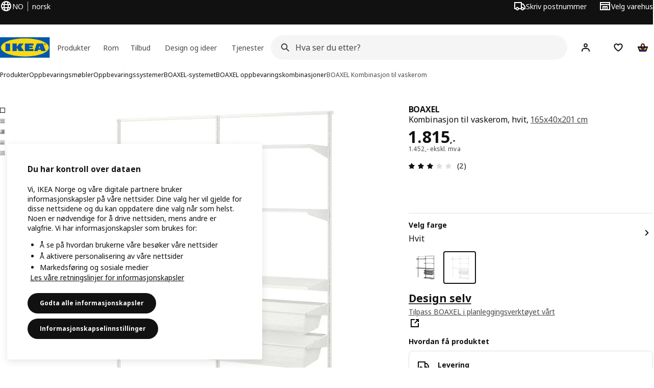

--- FILE ---
content_type: text/html; charset=UTF-8
request_url: https://www.ikea.com/no/no/p/boaxel-kombinasjon-til-vaskerom-hvit-s69332399/
body_size: 49470
content:
<!DOCTYPE html><html lang="nb-NO" dir="ltr"><head><meta charset="utf-8"/><meta name="viewport" content="width=device-width, initial-scale=1"/><meta name="description" content="BOAXEL kombinasjon til vaskerom, hvit, 165x40x201 cm BOAXEL veggmontert oppbevaringssystem gjør klesvasken enklere – og litt mer lystbetont. Du kan raskt og enkelt lage din egen løsning for vaskemidler, skittentøy og rene klær som må tørkes."/><meta name="keywords" content="BOAXEL, Kombinasjon til vaskerom"/><meta name="og:description" content="BOAXEL kombinasjon til vaskerom, hvit, 165x40x201 cm BOAXEL veggmontert oppbevaringssystem gjør klesvasken enklere – og litt mer lystbetont. Du kan raskt og enkelt lage din egen løsning for vaskemidler, skittentøy og rene klær som må tørkes."/><meta name="og:title" content="BOAXEL kombinasjon til vaskerom, hvit, 165x40x201 cm"/><meta name="robots" content="index, follow"/><meta property="og:title" content="BOAXEL kombinasjon til vaskerom, hvit, 165x40x201 cm  - IKEA"/><meta property="og:description" content="BOAXEL kombinasjon til vaskerom, hvit, 165x40x201 cm BOAXEL veggmontert oppbevaringssystem gjør klesvasken enklere – og litt mer lystbetont. Du kan raskt og enkelt lage din egen løsning for vaskemidler, skittentøy og rene klær som må tørkes."/><meta property="og:type" content="product"/><meta property="og:image" content="https://www.ikea.com/no/no/images/products/boaxel-kombinasjon-til-vaskerom-hvit__0802035_pe770084_s5.jpg"/><meta property="og:url" content="https://www.ikea.com/no/no/p/boaxel-kombinasjon-til-vaskerom-hvit-s69332399/"/><meta property="og:site_name" content="IKEA"/><title>BOAXEL kombinasjon til vaskerom, hvit, 165x40x201 cm  - IKEA</title><link rel="preconnect" href="https://api.salesitem.ingka.com" crossorigin="anonymous"/><link rel="canonical" href="https://www.ikea.com/no/no/p/boaxel-kombinasjon-til-vaskerom-hvit-s69332399/"/><link rel="stylesheet" href="/global/assets/dwf/pip/pip-CjLCVURB.css"/><link rel="stylesheet" href="/global/assets/dwf/pip/style-p8xjjuTe.css"/><link rel="stylesheet" href="/global/assets/dwf/pip/pip-price-module-B3XQfCQC.css"/><link rel="modulepreload" href="/global/assets/dwf/pip/pip.route-DTjjHKxI.js"/><link rel="modulepreload" href="/global/assets/dwf/pip/hooks.module-CmN63O9-.js"/><link rel="modulepreload" href="/global/assets/dwf/pip/energy-class-BI4Z0XSq.js"/><link rel="modulepreload" href="/global/assets/dwf/pip/client-EpVdRXP_.js"/><link rel="modulepreload" href="/global/assets/dwf/pip/style-BQABO3cC.js"/><link rel="modulepreload" href="/global/assets/dwf/pip/index-t1FTd3RV.js"/><link rel="modulepreload" href="/global/assets/dwf/pip/sustainability-index-CI79C1Ir.js"/><link rel="modulepreload" href="/global/assets/dwf/pip/string-utils-tsgWtjn0.js"/><link rel="modulepreload" href="/global/assets/dwf/pip/pip-price-module-BLBOBPVX.js"/><link rel="modulepreload" href="/global/assets/dwf/pip/comparison-price-CZl2Z5Wy.js"/><!-- included:/no/no/header-footer/style-fragment-recursive.html?request-path=$(REQUEST_PATH) --><!-- 2026-01-12T09:54:51.542Z, Navigera 44183fc78cfa775cd5073fc4cc794175dedd2bae -->
  <!-- included:/no/no/experiment-fragment/fragments/experiment-preload-fragment.html --><script src="https://www.ikea.com/no/no/experiment-fragment/scripts/kickstart-L4ZW5VIT.js"></script><link rel="modulepreload" href="https://www.ikea.com/no/no/experiment-fragment/scripts/index-GPWGH6L5.js" />
    <link rel="stylesheet" id="nav-styles"
      data-opti-web="true"
      data-opti-default="false"
      href="https://www.ikea.com/no/no/header-footer/styles/main.8fbac8da5177516cf04b.css">
  <link rel="stylesheet" href="https://www.ikea.com/no/no/header-footer/styles/localisationPicker.693982a04b8beab62ad6.css">
  <link rel="stylesheet" href="https://www.ikea.com/no/no/header-footer/styles/postalCodePicker.8e2dab8c426bfa0aa1fa.css">
  <link rel="stylesheet" href="https://www.ikea.com/no/no/header-footer/styles/storePicker.5ae16b408d8e5c4ff580.css">
    <link rel="stylesheet" href="https://www.ikea.com/no/no/header-footer/styles/inpageNavigation.b3a922b451d81aa84eaf.css">
      <link rel="stylesheet" href="https://www.ikea.com/no/no/header-footer/styles/megamenu.54ceb77c7b8a7b1ece1a.css">
      <link rel="stylesheet" href="https://www.ikea.com/no/no/header-footer/styles/mobileCinderella.984229b343815abf2c21.css">
  <link rel="stylesheet" href="https://www.ikea.com/no/no/header-footer/styles/marketPicker.dd0a8af5cb4388040911.css">
  <link rel="stylesheet" href="https://www.ikea.com/no/no/header-footer/styles/storeLocator.85393056358d9ed22da7.css">
  <link rel="stylesheet" href="https://www.ikea.com/no/no/header-footer/styles/bouncyFooter.8ae93be7f834339eee87.css">
  
    <!-- included:/global/assets/fonts/nb/font-fragment.html --><link rel="preload" href="https://www.ikea.com/global/assets/fonts/woff2/noto-ikea-400.latin.5a052965.woff2" as="font" type="font/woff2" crossorigin>
<link rel="preload" href="https://www.ikea.com/global/assets/fonts/woff2/noto-ikea-700.latin.a3f10ed8.woff2" as="font" type="font/woff2" crossorigin>
<link rel="stylesheet" href="https://www.ikea.com/global/assets/fonts/nb/fonts.fa002b0f.css">
    <!-- included:/no/no/cookieconsent/header-scripts-fragment.html --><script src="https://www.ikea.com/no/no/cookieconsent/scripts/cookieconsent-onetrust-js.js?v=mfmnn3wy"></script>
    <!-- included:/no/no/search/v2/box-styles-fragment.html --><!-- Search Box Styles: 2026-01-15 10:05:04 CET 6c3023f67f42c6fa1dd357a119a75485c72d8dfb -->
<link rel="preconnect" href="https://sik.search.blue.cdtapps.com" crossorigin />
<link rel="stylesheet" crossorigin href="https://www.ikea.com/no/no/search/v2/box.DS_2hgRB.css">
<!-- /Search Box Styles -->

    <!-- included:/no/no/recommendations/panels/style-fragment.html --><!-- RecommendationsStyle: version: d335f679e915b5de7a5db959c9809bece2606d10, site-folder: no/no --><link rel="stylesheet" href="https://www.ikea.com/no/no/recommendations/panels/css/main.70e91b67.css"><!-- /RecommendationsStyle -->
    <!-- included:/no/no/loyalty/loyalty-modal.css.html --><link href="https://www.ikea.com/no/no/loyalty/loyalty-modal.04cc6f.css" rel="stylesheet">
    <script type="text/plain" class="optanon-category-2" src="https://www.ikea.com/ext/optimizelyjs/s/norway_web.js" async></script>
    <!-- included:/no/no/nudge/style-fragment.html --><link rel="modulepreload" crossorigin href="https://www.ikea.com/no/no/nudge/vendor.preact.chunk.DGPo7kFQ.js">
  <link rel="shortcut icon" sizes="any" href="https://www.ikea.com/no/no/static/favicon.838d8a3778e4d716eb72.ico">
  <link rel="icon" type="image/svg+xml" href="https://www.ikea.com/global/assets/logos/brand/ikea.svg">
  <meta name="robots" content="max-image-preview:large">
  <!-- included:/no/no/marketing-tags/head-fragment.html -->
  
<script type="text/javascript" data-type="utag-data">var utag_data = {"category":"47396","category_local":"BOAXEL oppbevaringskombinasjoner","currency_code":"NOK","event_array":["product_view"],"hfb_name":"Bedroom furniture","hfb_no":"04","pa_name":"Open storage systems","pa_no":"0424","page_name":"product information page\u003eprodview\u003e69332399","page_type":"product information page","pip_per_visit":"+1","pra_name":"Wardrobes","pra_no":"042","price":["1815"],"product_collections":"no collections","product_ids":["69332399"],"product_images_no":"5","product_item_names":["boaxel kombinasjon til vaskerom hvit"],"product_names":["boaxel"],"product_prices":["1452"],"product_series":"no series","product_type":"SPR","product_variant":"Hvit","product_vats":["363.00"],"prodview_type":"PIP","site_platform":"m2","site_section":"product information page","subproducts":"60448733,70448742,40448748,90458607,10448740,80448732,30449588","tax":["363.00"],"visit_country":"no","visit_language":"no"}</script><!-- included:/no/no/business-fragments/box/pip/css/style.html --><!-- included:https://www.ikea.com/no/no/planners/v1/fragments/head/?fragments=banner-large --><link rel="stylesheet" href="https://www.ikea.com/global/assets/dwf/planners/v1/fragments/banner-large-DlHp0sqe.css" />
<link rel="stylesheet" href="https://www.ikea.com/global/assets/dwf/planners/v1/fragments/image-BW0-0kxj.css" />
<link rel="modulepreload" href="https://www.ikea.com/global/assets/dwf/planners/v1/fragments/client-BY6fHF3f.js" /><!-- included:https://www.ikea.com/no/no/planners/v1/fragments/head/?fragments=banner-mini --><link rel="stylesheet" href="https://www.ikea.com/global/assets/dwf/planners/v1/fragments/banner-mini-vle2Fwke.css" />
<link rel="stylesheet" href="https://www.ikea.com/global/assets/dwf/planners/v1/fragments/text-Bbgg6ouO.css" />
<link rel="modulepreload" href="https://www.ikea.com/global/assets/dwf/planners/v1/fragments/client-BY6fHF3f.js" /><!-- included:/no/no/listing/fragments/head/?fragments=product-rec-carousel --><link rel="stylesheet" href="/global/assets/dwf/listing/sharedComponents--cif0eqU.css" />
<link rel="stylesheet" href="/global/assets/dwf/listing/fragment-DWXKXBLG.css" />
<link rel="stylesheet" href="/global/assets/dwf/listing/GenericFragmentError-CGVIlqzZ.css" />
<link rel="stylesheet" href="/global/assets/dwf/listing/Button-C3KSkIe-.css" />
<link rel="stylesheet" href="/global/assets/dwf/listing/ShelfCarousel-DShUdVNa.css" />
<link rel="stylesheet" href="/global/assets/dwf/listing/ProductCardPlaceholder-CZ1EFSpZ.css" /><link rel="stylesheet" href="/global/assets/dwf/listing/listing-fragment-loader.css"/></head><body><!-- included:/no/no/header-footer/header-collapsed-fragment-recursive.html --><!-- 2026-01-12T09:54:51.567Z, Navigera 44183fc78cfa775cd5073fc4cc794175dedd2bae -->
  <a href="#hnf-content" class="hnf-skip-to-content hnf-btn hnf-btn--secondary">
    <span class="hnf-btn__inner">
      <span class="hnf-btn__label">Gå til hovedinnholdet</span>
    </span>
  </a>
    <header>
      <div class="hnf-messages">
        <!-- included:/no/no/header-footer/global-message-fragment.html -->
        <div class="hnf-content-container hnf-utilities">
          <div class="hnf-utilities__wrapper">
            <div id="hnf-header-localisationpicker" class="hnf-utilities__block hnf-utilities__block--localisation">
              <div class="hnf-utilities__localisation-button" data-props="{&quot;languages&quot;:[{&quot;language&quot;:&quot;Norsk&quot;,&quot;homeUrl&quot;:&quot;https://www.ikea.com/no/no/&quot;},{&quot;language&quot;:&quot;English&quot;,&quot;homeUrl&quot;:&quot;https://www.ikea.com/no/en/&quot;}],&quot;ecomMarket&quot;:true,&quot;localeStrings&quot;:{&quot;CLOSE_MODAL&quot;:&quot;Lukk&quot;,&quot;LOCALISATION_CANCEL_MODAL&quot;:&quot;Avbryt&quot;,&quot;LOCALISATION_SELECT_LANGUAGE&quot;:&quot;Velg foretrukket språk&quot;,&quot;LOCALISATION_CURRENT_STORE_HEADING&quot;:&quot;Du er i nettbutikken i Norge&quot;,&quot;LOCALISATION_CHANGE_COUNTRY_LINK&quot;:&quot;Endre land/region&quot;,&quot;LOCALISATION_CHANGE_COUNTRY_DISCLAIMER&quot;:&quot;Handlevogna tømmes hvis du bytter til et annet land / en annen region.&quot;},&quot;alignment&quot;:&quot;left&quot;}">
                <a href="#" class="hnf-link hnf-link--subtle hnf-link--white" role="button" aria-label="Endre språk eller land/region, gjeldende språk er norsk" aria-haspopup="dialog">
                  <svg viewBox="0 0 24 24" focusable="false" width="24" height="24" data-skapa="ssr-icon@11.2.0" aria-hidden="true" class="hnf-svg-icon hnf-btn__icon"><path fill-rule="evenodd" clip-rule="evenodd" d="M13.7467 18.1766C12.9482 19.7737 12.2151 20 12 20c-.2151 0-.9482-.2263-1.7467-1.8234-.3065-.6131-.5745-1.3473-.7831-2.1766h5.0596c-.2086.8293-.4766 1.5635-.7831 2.1766zM14.8885 14h-5.777A17.7354 17.7354 0 0 1 9 12c0-.6949.0392-1.3641.1115-2h5.777c.0723.6359.1115 1.3051.1115 2 0 .6949-.0392 1.3641-.1115 2zm1.6955 2c-.2658 1.2166-.6492 2.307-1.1213 3.2138A8.0347 8.0347 0 0 0 18.9297 16H16.584zm3.164-2H16.9c.0656-.6462.1-1.3151.1-2 0-.6849-.0344-1.3538-.1-2h2.848A8.0156 8.0156 0 0 1 20 12a8.0156 8.0156 0 0 1-.252 2zm-.8183-6a8.035 8.035 0 0 0-3.467-3.2138c.4721.9068.8555 1.9972 1.1213 3.2138h2.3457zm-4.3999 0c-.2086-.8293-.4766-1.5635-.7831-2.1766C12.9482 4.2264 12.2151 4 12 4c-.2151 0-.9482.2263-1.7467 1.8234-.3065.613-.5745 1.3473-.7831 2.1766h5.0596zM7.416 8c.2658-1.2166.6491-2.307 1.1213-3.2138A8.035 8.035 0 0 0 5.0703 8H7.416zm-3.164 2A8.0147 8.0147 0 0 0 4 12c0 .6906.0875 1.3608.252 2H7.1a19.829 19.829 0 0 1-.1-2c0-.6849.0344-1.3538.1-2H4.252zm3.164 6H5.0704a8.0347 8.0347 0 0 0 3.467 3.2138C8.0651 18.307 7.6818 17.2166 7.4161 16zM22 12c0-5.5229-4.4772-10-10-10C6.4771 2 2 6.4771 2 12c0 5.5228 4.4771 10 10 10 5.5228 0 10-4.4772 10-10z"></path></svg>
                  <span>NO</span>
                  <span>NO<span>norsk</span></span>
                </a>
              </div>
            </div>
            <div class="hnf-utilities__block hnf-utilities__block--vp"></div>
            <div class="hnf-utilities__block hnf-utilities__block--pickers">
                <div id="hnf-header-postalcodepicker"
                    data-props="{&quot;enableBeLuCountrySelection&quot;:false,&quot;enableStorePicker&quot;:true,&quot;enableHtmlGeoLocation&quot;:true,&quot;enableServerGeoLocation&quot;:true,&quot;disablePostalCodeNudge&quot;:false,&quot;requiresAdditionalData&quot;:false,&quot;localeStrings&quot;:{&quot;ENTER_POSTALCODE&quot;:&quot;Skriv postnummer&quot;,&quot;ENTER_YOUR_POSTALCODE&quot;:&quot;Bruk posisjonen din&quot;,&quot;ENTER_YOUR_POSTALCODE_DESC&quot;:&quot;Få oppdatert informasjon om produktlevering og -tilgjengelighet for ditt område.&quot;,&quot;POSTALCODE&quot;:&quot;Skriv inn et postnummer&quot;,&quot;POSTALCODE_HELP&quot;:&quot;f.eks. 7501&quot;,&quot;POSTALCODE_NOT_VALID_ERROR&quot;:&quot;Postnummeret du skrev inn er ikke gyldig. Vær så snill, prøv på nytt.&quot;,&quot;POSTALCODE_EMPTY_FIELD&quot;:&quot;Skriv inn et postnummer.&quot;,&quot;STATE_CITY&quot;:&quot;Velg delstat&quot;,&quot;STATE_CITY_CHOOSE&quot;:&quot;Velg et alternativ&quot;,&quot;CONSENT&quot;:&quot;Vi bruker informasjonskapsler for å levere denne tjenesten. Les mer om hvordan vi bruker informasjonskapsler i {{cookie policy link}}. Posisjonen din blir ikke delt.&quot;,&quot;CONSENT_OUR_POLICY&quot;:&quot;våre retningslinjer for personvern&quot;,&quot;SELECT_COUNTRY&quot;:&quot;Velg land&quot;,&quot;FORGET&quot;:&quot;Glem postnummer&quot;,&quot;USE&quot;:&quot;Lagre&quot;,&quot;CONFIRM_MESSAGE&quot;:&quot;Du har valgt {{postal code}} som postnummer&quot;,&quot;NUDGE_AUTOLOCATION_TEXT&quot;:&quot;Hej! Håper dette er riktig. Hvis ikke må du oppdatere stedet.&quot;,&quot;NUDGE_GREETING&quot;:&quot;Hej!&quot;,&quot;NUDGE_TEXT&quot;:&quot;Legg til postnummeret ditt for å se leveringsinformasjon for produkter.&quot;,&quot;CLOSE_MODAL&quot;:&quot;Lukk&quot;}}">
                  <a href="#" class="hnf-link hnf-link--subtle hnf-link--white hnf-utilities__postalcodepicker-button" role="button" aria-label="Skriv postnummer" aria-haspopup="dialog">
                    <svg viewBox="0 0 24 24" focusable="false" width="24" height="24" data-skapa="ssr-icon@11.2.0" aria-hidden="true" class="hnf-svg-icon"><path fill-rule="evenodd" clip-rule="evenodd" d="M1 4h15v3h3.0246l3.9793 5.6848V18h-2.6567c-.4218 1.3056-1.6473 2.25-3.0933 2.25-1.446 0-2.6715-.9444-3.0932-2.25h-3.9044c-.4217 1.3056-1.6472 2.25-3.0932 2.25S4.4916 19.3056 4.0698 18H1V4zm3.0698 12c.4218-1.3056 1.6473-2.25 3.0933-2.25 1.446 0 2.6715.9444 3.0932 2.25H14V6H3v10h1.0698zM16 14.0007a3.24 3.24 0 0 1 1.2539-.2507c1.446 0 2.6715.9444 3.0933 2.25h.6567v-2.6848L17.9833 9H16v5.0007zM7.163 15.75c-.6903 0-1.25.5596-1.25 1.25s.5597 1.25 1.25 1.25c.6904 0 1.25-.5596 1.25-1.25s-.5596-1.25-1.25-1.25zm10.0909 0c-.6904 0-1.25.5596-1.25 1.25s.5596 1.25 1.25 1.25 1.25-.5596 1.25-1.25-.5596-1.25-1.25-1.25z"></path></svg>
                    <span class="hnf-utilities__value">Skriv postnummer</span>
                  </a>
                </div>
                <div id="hnf-header-storepicker" data-props="{&quot;weekStartDay&quot;:&quot;MON&quot;,&quot;messages&quot;:[],&quot;localeStrings&quot;:{&quot;SELECT_STORE_HEADING&quot;:&quot;Velg varehus&quot;,&quot;SELECT_STORE_TEXT&quot;:&quot;Finn ditt foretrukne varehus for å finne ut mer om åpningstider, produkters lagerstatus og relevante tilbud.&quot;,&quot;SEARCH_PLACEHOLDER&quot;:&quot;Søk etter sted&quot;,&quot;CURRENT_LOCATION&quot;:&quot;Bruk din nåværende posisjon&quot;,&quot;CURRENT_LOCATION_QUERY&quot;:&quot;Nåværende posisjon&quot;,&quot;CURRENT_LOCATION_FAIL_HEADING&quot;:&quot;Kan ikke finne deg&quot;,&quot;CURRENT_LOCATION_FAIL_TEXT&quot;:&quot;Sørg for at nettleseren din har tilgang til posisjonen din, og prøv igjen.&quot;,&quot;STORES_SORTED_BY&quot;:&quot;Varehusene er sortert etter avstand til {{location}}&quot;,&quot;SEARCH_NO_HITS_HEADING&quot;:&quot;Finner ikke sted&quot;,&quot;SEARCH_NO_HITS_TEXT&quot;:&quot;Skriv inn et gyldig sted i ditt land/region, og prøv igjen.&quot;,&quot;CLOSE_MODAL&quot;:&quot;Lukk&quot;,&quot;CLEAR_SEARCH&quot;:&quot;Tøm varehussøk&quot;,&quot;DISTANCE_AWAY&quot;:&quot;{{distance}} km unna&quot;,&quot;GET_DIRECTIONS&quot;:&quot;Få veibeskrivelse&quot;,&quot;VISIT_STORE_PAGE&quot;:&quot;Besøk den lokale varehussiden&quot;,&quot;TIMESPAN_FORMAT&quot;:&quot;{{from}} - {{to}}&quot;,&quot;SELECT_STORE&quot;:&quot;Velg varehus&quot;,&quot;OPEN_TODAY&quot;:&quot;Åpent i dag {{from - to}}&quot;,&quot;OPEN_UNTIL&quot;:&quot;Åpent til {{closing time}}&quot;,&quot;OPEN_TOMORROW&quot;:&quot;Åpent i morgen {{from - to}}&quot;,&quot;OPEN_24H&quot;:&quot;Åpen 24 timer&quot;,&quot;OPEN_TODAY_24H&quot;:&quot;Åpent 24 timer i dag&quot;,&quot;OPEN_TOMORROW_24H&quot;:&quot;Åpent 24 timer i morgen&quot;,&quot;CHOOSE_DIFFERENT_STORE&quot;:&quot;Velg et annet varehus&quot;,&quot;WEEKDAY_MON&quot;:&quot;Man&quot;,&quot;WEEKDAY_TUE&quot;:&quot;Ti&quot;,&quot;WEEKDAY_WED&quot;:&quot;Ons&quot;,&quot;WEEKDAY_THU&quot;:&quot;Tor&quot;,&quot;WEEKDAY_FRI&quot;:&quot;Fre&quot;,&quot;WEEKDAY_SAT&quot;:&quot;Lør&quot;,&quot;WEEKDAY_SUN&quot;:&quot;Søn&quot;,&quot;HOURS_CLOSED&quot;:&quot;Stengt&quot;,&quot;HOURS_NORMAL&quot;:&quot;Vanlige åpningstider&quot;,&quot;HOURS_DEVIATIONS&quot;:&quot;Åpningstider utenom det vanlige&quot;}}">
                  <a href="#" class="hnf-link hnf-link--white hnf-link--subtle hnf-utilities__storepicker-button" role="button" aria-label="Velg varehus" aria-haspopup="dialog">
                    <svg viewBox="0 0 24 24" focusable="false" width="24" height="24" data-skapa="ssr-icon@11.2.0" aria-hidden="true" class="hnf-svg-icon"><path fill-rule="evenodd" clip-rule="evenodd" d="M2 4v16h20V4H2zm2 4V6h16v2H4zm0 2v8h3v-6h10v6h3v-8H4zm11 4h-2v4h2v-4zm-4 0H9v4h2v-4z"></path></svg>
                    <span class="hnf-utilities__value">Velg varehus</span>
                  </a>
                </div>
            </div>
          </div>
        </div>
      </div>
    
      <div class="hnf-header hnf-header--store hnf-header--postalcode hnf-header--nextnav">
        <div class="hnf-content-container hnf-header__container hnf-page-container__main">
          <div class="hnf-header__logo">
            <a href="https://www.ikea.com/no/no/" class="hnf-link" data-tracking-label="ikea-logo" aria-label="IKEA Hjem">
              <img src="https://www.ikea.com/global/assets/logos/brand/ikea.svg" alt="" fetchpriority="high">
            </a>
          </div>
            <div class='hnf-page-container__main hnf-megamenu'>
              <div><nav aria-label="Åpne navigasjonsmenyen" class="hnf-megamenu__entrypoints hnf-megamenu__entrypoints--loading"><a href="https://www.ikea.com/no/no/cat/produkter-products/" id="section-products" data-title="Produkter" aria-expanded="false" role="button" aria-haspopup="true" class="hnf-link hnf-link--subtle hnf-megamenu__entrypoint  hnf-megamenu__entrypoint--loading">Produkter</a><a href="https://www.ikea.com/no/no/rooms/" id="section-rooms" data-title="Rom" aria-expanded="false" role="button" aria-haspopup="true" class="hnf-link hnf-link--subtle hnf-megamenu__entrypoint  hnf-megamenu__entrypoint--loading">Rom</a><a href="https://www.ikea.com/no/no/offers/" id="section-deals" data-title="Tilbud" aria-expanded="false" role="button" aria-haspopup="true" class="hnf-link hnf-link--subtle hnf-megamenu__entrypoint  hnf-megamenu__entrypoint--loading">Tilbud</a><a href="https://www.ikea.com/no/no/ideas/" id="section-ideas" data-title="Design og ideer" aria-expanded="false" role="button" aria-haspopup="true" class="hnf-link hnf-link--subtle hnf-megamenu__entrypoint  hnf-megamenu__entrypoint--loading">Design og ideer</a><a href="https://www.ikea.com/no/no/customer-service/services/" id="section-services" data-title="Tjenester" aria-expanded="false" role="button" aria-haspopup="true" class="hnf-link hnf-link--subtle hnf-megamenu__entrypoint  hnf-megamenu__entrypoint--loading">Tjenester</a></nav><div class="hnf-megamenu__dropdown-wrapper  hnf-megamenu__dropdown-wrapper--close"><div aria-hidden="true" role="presentation" class="hnf-megamenu__backdrop"></div></div></div><script type="text/hydration">{"siteMenu":{"sectionOne":{"title":"Produkter","titleShort":"Produkter","sectionId":"products","items":[{"title":"Nyheter","subItems":[{"title":"Nye produkter","link":"https://www.ikea.com/no/no/new/new-products/"},{"title":"Nye kolleksjoner","link":"https://www.ikea.com/no/no/cat/samling-collections/"},{"link":"https://www.ikea.com/no/no/new/maevinn-kombinerer-sosialt-entreprenorskap-og-design-pub5a185270/","title":"MÄVINN – moderne skandinavisk design og tradisjonelt håndverk"}]},{"title":"Populært akkurat nå","subItems":[{"title":"Interiørtrender 2026","link":"https://www.ikea.com/no/no/ideas/styles/4-interiortrender-for-2026-pub714f1030/"},{"title":"Slik styler du hjemmet ditt denne våren","link":"https://www.ikea.com/no/no/new/voila-hjem-kjaere-hjem-pub1005f52b/"},{"title":"Få orden på kjøkkenet","link":"https://www.ikea.com/no/no/cat/matoppbevaring-og-organisering-15937/"},{"title":"Siste sjanse","link":"https://www.ikea.com/no/no/cat/last-chance/"},{"title":"Aktiviteter på varehuset ditt","link":"https://www.ikea.com/no/no/stores/events/"}]}],"link":"https://www.ikea.com/no/no/new/","promotionIds":["3dc54613-bc9c-4668-a070-d7e422b1f9da","bcd0d638-1523-43b6-9ae8-dc900652fff9"],"hotspotLinks":[{"title":"Mat på IKEA","link":"https://www.ikea.com/no/no/food/"},{"title":"Interiørtrender 2026","link":"https://www.ikea.com/no/no/ideas/styles/4-interiortrender-for-2026-pub714f1030/"}],"titleSeeAll":"Nyheter på IKEA","combination":"2:2","nowAtIkeaCategoryTitle":"Nå på IKEA","nowAtIkeaCategoryImage":"https://www.ikea.com/no/no/images/products/kulglass-bluetooth-hoyttalerlampe-rod-brun-rosa__1479137_pe999934_s5.jpg?f=xl"},"sectionTwo":{"title":"Rom","titleShort":"Rom","sectionId":"rooms","items":[{"title":"Kjøkken","link":"https://www.ikea.com/no/no/rooms/kitchen/","image":"https://www.ikea.com/ext/ingkadam/m/43d658f610e46202/original/PH200063.jpg"},{"title":"Spisestue","link":"https://www.ikea.com/no/no/rooms/dining/","image":"https://www.ikea.com/ext/ingkadam/m/1cc01190e3a86e45/original/PH202487_SHI_001.jpg"},{"title":"Stue","link":"https://www.ikea.com/no/no/rooms/living-room/","image":"https://www.ikea.com/ext/ingkadam/m/47769126029e93f1/original/PH206457.jpg"},{"title":"Soverom","link":"https://www.ikea.com/no/no/rooms/bedroom/","image":"https://www.ikea.com/ext/ingkadam/m/12be3a4ec8c80364/original/PH207318.jpg"},{"title":"Barnerom","link":"https://www.ikea.com/no/no/rooms/childrens-room/","image":"https://www.ikea.com/ext/ingkadam/m/1627cee6409c1d5a/original/PH206162.jpg"},{"title":"Bad","link":"https://www.ikea.com/no/no/rooms/bathroom/","image":"https://www.ikea.com/ext/ingkadam/m/491fe7fc4effd18d/original/PE914565.JPG"},{"title":"Hjemmekontor","link":"https://www.ikea.com/no/no/rooms/home-office/","image":"https://www.ikea.com/ext/ingkadam/m/148966a5f6be973d/original/PH205405.jpg"},{"title":"Entré","link":"https://www.ikea.com/no/no/rooms/hallway/","image":"https://www.ikea.com/ext/ingkadam/m/3431e0c284b8a501/original/PH187864.jpg"},{"title":"Hage og uteplassen","link":"https://www.ikea.com/no/no/rooms/outdoor/","image":"https://www.ikea.com/ext/ingkadam/m/9f65d4b95df43a/original/PH202132.jpg"},{"title":"Vaskerom","link":"https://www.ikea.com/no/no/rooms/laundry/","image":"https://www.ikea.com/images/et-hvitt-nysjoen-skap-en-vaskemaskin-og-diverse-tilbehor-i-u-9e95bad7aad891b80136b497ba670a01.jpg"},{"title":"Garasje og bod","link":"https://www.ikea.com/no/no/rooms/garage/","image":"https://www.ikea.com/ext/ingkadam/m/6786f1b35e8d86a3/original/PH201536.jpg"},{"title":"Hytta","link":"https://www.ikea.com/no/no/rooms/hytta/","image":"https://www.ikea.com/no/no/range-categorisation/images/custom-1-700747.jpeg"}],"link":"https://www.ikea.com/no/no/rooms/"},"sectionFour":{"combination":"3:1","title":"Tilbud","titleShort":"Tilbud","sectionId":"deals","items":[{"title":"Medlemsfordeler","subItems":[{"title":"IKEA Family medlemsfordeler","link":"https://www.ikea.com/no/no/ikea-family/"},{"title":"IKEA Family-tilbud","link":"https://www.ikea.com/no/no/offers/family-offers/"},{"title":"IKEA Business Network","link":"https://www.ikea.com/no/no/ikea-business/network/"},{"title":"IKEA gaveliste","link":"https://www.ikea.com/no/no/gift-registry/"}]},{"title":"Gjenbruk","subItems":[{"title":"Gjenbruksbutikken","link":"https://www.ikea.com/no/no/circular/second-hand/?utm_source=nav-reuse&utm_medium=secondhandno&utm_campaign=preowned_LP#/slependen"},{"title":"IKEA kjøper tilbake","link":"https://www.ikea.com/no/no/circular/buy-back-quote?utm_source=nav-reuse&utm_medium=buybackno&utm_campaign=preowned_LP"},{"title":"Markedsplassen din","link":"https://preowned.ikea.com/no/no?utm_source=nav-reuse&utm_medium=preownedno&utm_campaign=preowned_LP"},{"link":"https://www.ikea.com/no/no/customer-service/spare-parts/","title":"Reservedeler"}]},{"title":"Faste, lave priser","subItems":[{"title":"Ny lavere pris","link":"https://www.ikea.com/no/no/cat/lower-price/"},{"title":"Vår laveste pris","link":"https://www.ikea.com/no/no/cat/lowest-price/"},{"title":"Rimelig tilbehør til hverdagen","link":"https://www.ikea.com/no/no/cat/rimelig-tilbehor-til-hverdagen-700313/"},{"title":"Siste sjanse","link":"https://www.ikea.com/no/no/cat/last-chance/"}]}],"promotionIds":["8ff25aeb-ae75-4b0f-9d8f-7f692742ea94"],"hotspotLinks":[{"title":"IKEA Family-tilbud","link":"https://www.ikea.com/no/no/offers/family-offers/"},{"title":"Tilbud i restaurant & bistro","link":"https://www.ikea.com/no/no/food/?msockid=097217f1f7cb61a638ec0299f63e6029"},{"title":"Siste sjanse","link":"https://www.ikea.com/no/no/cat/last-chance/"}],"titleSeeAll":"Se alle tilbud"},"sectionFive":{"combination":"3:1","title":"Design","titleShort":"Design og ideer","sectionId":"ideas","items":[{"title":"Stil og trender","subItems":[{"title":"Innredningstrender 2026","link":"https://www.ikea.com/no/no/ideas/styles/4-interiortrender-for-2026-pub714f1030/"},{"title":"Slik styler du hjemmet ditt denne våren","link":"https://www.ikea.com/no/no/new/voila-hjem-kjaere-hjem-pub1005f52b/"},{"title":"Finn stilen din","link":"https://www.ikea.com/no/no/ideas/styles/"},{"title":"Livsstil og trender","link":"https://www.ikea.com/no/no/cat/livsstil-og-trender-themes/"}]},{"title":"Tips og ideer","subItems":[{"title":"Inspirasjon og tips til alle rom","link":"https://www.ikea.com/no/no/ideas/rooms-inspiration/"},{"title":"Gavetips","link":"https://www.ikea.com/no/no/ideas/gift-ideas/"},{"title":"IKEA Live og liveshopping","link":"https://www.ikea.com/no/no/live-shopping/"},{"title":"Ideer og tips til en mer bærekraftig livsstil","link":"https://www.ikea.com/no/no/ideas/tips-for-more-sustainable-living/"}]},{"title":"Planlegg etter rom","subItems":[{"title":"Planlegg kjøkken","link":"https://kitchen.planner.ikea.com/no/no/"},{"link":"https://www.ikea.com/no/no/planners/#2826fa70-7338-11ee-b449-9b19b09ad59b","title":"Planlegg garderobe og oppbevaring"},{"title":"Planlegg baderom","link":"https://www.ikea.com/no/no/planners/bathroom-planner/"},{"title":"Planlegg kontor","link":"https://www.ikea.com/addon-app/space/platform/latest/no/no/#/room/workspace"},{"title":"Design sofaen din","link":"https://www.ikea.com/no/no/planners/#a8596680-733b-11ee-b449-9b19b09ad59b"}]}],"promotionIds":["7a7f026a-c57b-4f66-893d-f5b72b8e9970","a7262e83-1d67-4d8f-8cf6-f3acd077a3e0"],"hotspotLinks":[{"title":"Interiørtrender 2026","link":"https://www.ikea.com/no/no/ideas/styles/4-interiortrender-for-2026-pub714f1030/"},{"title":"Design og planlegging","link":"https://www.ikea.com/no/no/planners/"},{"title":"Book planleggingshjelp","link":"https://www.ikea.com/no/no/customer-service/services/planning-consultation/"},{"title":"Interiørdesigner","link":"https://www.ikea.com/no/no/customer-service/services/interior-design-service-home/"}],"titleSeeAll":"Se all inspirasjon"},"sectionSix":{"combination":"3:1","title":"Våre tjenester","titleShort":"Tjenester","sectionId":"services","items":[{"title":"Før kjøp","subItems":[{"title":"Design og planlegging","link":"https://www.ikea.com/no/no/planners/"},{"title":"Finansiering","link":"https://www.ikea.com/no/no/customer-service/services/finance-options/"},{"link":"https://www.ikea.com/no/no/customer-service/services/delivery/","title":"Henting og levering"},{"link":"https://www.ikea.com/no/no/stores/","title":"Varehus og åpningstider"}]},{"title":"Etter kjøp","subItems":[{"title":"Spor eller endre ordre","link":"https://www.ikea.com/no/no/purchases/lookup/"},{"title":"Bytte, retur og reklamasjon","link":"https://www.ikea.com/no/no/customer-service/returns-claims/"},{"title":"Montering og installasjon","link":"https://www.ikea.com/no/no/customer-service/services/assembly/"}]},{"title":"For bedrifter","subItems":[{"title":"IKEA for bedrifter","link":"https://www.ikea.com/no/no/ikea-business/"},{"title":"Kontakt og møtebooking","link":"https://www.ikea.com/no/no/ikea-business/contact-us/"},{"title":"Tjenester for bedrift","link":"https://www.ikea.com/no/no/ikea-business/services/"},{"title":"Betalingsløsninger for bedrift","link":"https://www.ikea.com/no/no/ikea-business/betalingslosninger-for-bedrifter-pubc1615b1c/"}]}],"promotionIds":["7a7f026a-c57b-4f66-893d-f5b72b8e9970","9421918a-83c9-4592-9d12-90fda6a6291d","4f3d1276-5878-4543-bc6b-2a670b23eba1"],"hotspotLinks":[{"title":"Planleggingshjelp","link":"https://www.ikea.com/no/no/customer-service/services/planning-consultation/"},{"title":"Finansiering","link":"https://www.ikea.com/no/no/customer-service/services/finance-options/"},{"title":"Klikk og hent","link":"https://www.ikea.com/no/no/customer-service/services/click-collect/"},{"title":"Møbelmontering","link":"https://www.ikea.com/no/no/customer-service/services/assembly/"}],"titleSeeAll":"Se tjenestene våre"}},"localeStrings":{"SEE_PREVIOUS_ITEMS":"Se de forrige varene","SEE_NEXT_ITEMS":"Se de neste varene","SKIP_LISTING":"Hopp over oppføring","TABS_NAVIGATION_EXPLORE_CATEGORY":"Utforsk {{category}}","SITE_MENU_OPEN_MENU":"Åpne navigasjonsmenyen"},"promotions":[{"background":"default","end":"2026-02-01T23:59:00.000Z","id":"52be5f04-6c27-406d-930c-e293803aca3a","imageUrl":"https://www.ikea.com/ext/ingkadam/m/55eff303b163f79b/original/PH191701.jpg?f=xs","promotionUrl":"https://www.ikea.com/no/no/customer-service/services/finance-options/","start":"2026-01-05T00:01:00.000Z","stores":[],"states":[],"title":"Kjøp nå og betal om ett år – helt kostnadsfritt"},{"background":"default","end":"2026-02-01T23:59:00.000Z","id":"611396cd-abcc-4c8b-81b8-5250128e2d21","imageUrl":"https://www.ikea.com/ext/ingkadam/m/6cc20a5d590d5bf0/original/PH204339.jpg?f=sg","promotionUrl":"https://www.ikea.com/no/no/customer-service/services/finance-options/","start":"2026-01-12T00:01:00.000Z","stores":[],"states":[],"title":"Del opp betalingen med 0 % rente"},{"background":"IKEABusinessNetwork","end":"2026-08-31T23:59:00.000Z","id":"418304d8-7102-4c6f-b412-e788e8a7e40e","promotionUrl":"https://www.ikea.com/no/no/ikea-business/network/","start":"2025-10-16T05:43:00.000Z","stores":[],"states":[],"title":"Bedriftsmedlemmer får 5 % rabatt"},{"background":"default","body":"Slik endrer du stilen i stuen med nytt sofatrekk","end":"2026-01-25T23:55:00.000Z","id":"570e9236-28a9-409d-b3ba-4d123467bc6e","imageUrl":"https://www.ikea.com/ext/ingkadam/m/62c70183f12f3953/original/PH193571_SHI_001.jpg?f=xl","promotionUrl":"https://www.ikea.com/no/no/rooms/living-room/how-to/en-sofa-fire-stiler-pubc2e13460/","start":"2026-01-05T00:01:00.000Z","stores":[],"states":[],"title":"4 stiler"},{"background":"default","end":"2026-01-25T23:55:00.000Z","id":"403eb862-02b9-46b9-b5e0-58042181e2da","imageUrl":"https://www.ikea.com/ext/ingkadam/m/639fb483169b1572/original/PE983099.jpg?f=l","promotionUrl":"https://www.ikea.com/no/no/new/maevinn-kombinerer-sosialt-entreprenorskap-og-design-pub5a185270/","start":"2026-01-05T00:01:00.000Z","stores":[],"states":[],"title":"MÄVINN kolleksjonen"},{"background":"default","end":"2026-02-08T23:59:00.000Z","id":"83b4c5e3-4161-488b-9e77-3c9864e187c5","imageUrl":"https://www.ikea.com/ext/ingkadam/m/36678f06e14c5bed/original/PH184817-crop001.jpg?f=xl","promotionUrl":"https://www.ikea.com/no/no/customer-service/services/finance-options/","start":"2026-01-09T03:37:00.000Z","stores":[],"states":[],"title":"Kjøp nå og betal om ett år – helt kostnadsfritt"},{"background":"new","end":"2026-03-31T03:48:00.000Z","id":"cf4aca6b-f5ce-4819-8843-59d746c90570","imageUrl":"https://www.ikea.com/ext/ingkadam/m/3754ff7429f5bf5a/original/PH207933.jpg?f=s","promotionUrl":"https://www.ikea.com/no/no/ideas/styles/4-interiortrender-for-2026-pub714f1030/","start":"2026-01-09T03:48:00.000Z","stores":[],"states":[],"title":"Interiørtrender 2026"},{"background":"default","end":"2026-03-31T03:52:00.000Z","id":"ecbd0449-a15b-41e3-9f81-5a96cc1a593b","imageUrl":"https://www.ikea.com/ext/ingkadam/m/3ea5fc12ac3588c8/original/PE974727.jpg?f=s","promotionUrl":"https://www.ikea.com/no/no/rooms/kitchen/how-to/ta-godt-vare-pa-matrestene-pubb61e81cd/","start":"2026-01-09T03:52:00.000Z","stores":[],"states":[],"title":"Slik tar du vare på matrestene"},{"background":"default","end":"2026-03-31T03:52:00.000Z","id":"b3d16d31-12e7-4f0d-badf-cdb5bf533674","imageUrl":"https://www.ikea.com/ext/ingkadam/m/345623c80134653e/original/PH206673.jpg?f=s","promotionUrl":"https://www.ikea.com/no/no/rooms/kitchen/how-to/slik-velger-du-kjoleskap-og-fryser-pubb207dd60/","start":"2026-01-09T03:52:00.000Z","stores":[],"states":[],"title":"Slik velger du kjøleskap og fryser"},{"background":"default","end":"2026-03-31T03:53:00.000Z","id":"f309988c-6e61-4f4f-9b49-718a1b5b7432","imageUrl":"https://www.ikea.com/ext/ingkadam/m/21dfec5426785991/original/PH191548.jpg?f=sg","promotionUrl":"https://www.ikea.com/no/no/rooms/kitchen/how-to/slik-holder-du-skuffer-og-skap-ryddige-pubf3024da0/","start":"2026-01-09T03:53:00.000Z","stores":[],"states":[],"title":"Slik holder du skap og skuffer ryddige"},{"background":"default","end":"2026-03-31T03:56:00.000Z","id":"70dbac90-903d-4e15-9283-031f305ebb5a","imageUrl":"https://www.ikea.com/ext/ingkadam/m/ea123790bc98302/original/PH203023.jpg?f=s","promotionUrl":"https://www.ikea.com/no/no/rooms/living-room/how-to/slik-skaper-du-ei-stue-med-skandinavisk-stil-pub1040cef1/","start":"2026-01-09T03:56:00.000Z","stores":[],"states":[],"title":"Slik skaper du en stue med skandinavisk stil"},{"background":"default","end":"2026-03-31T04:07:00.000Z","id":"6e24b0d8-20fb-4afb-baad-c6c6f92bf41f","imageUrl":"https://www.ikea.com/ext/ingkadam/m/542cd3d76a529109/original/PH191539.jpg?f=sg","promotionUrl":"https://www.ikea.com/no/no/rooms/kitchen/how-to/slik-innreder-du-med-lys-pa-kjokkenet-pubc94e8510/","start":"2026-01-09T04:07:00.000Z","stores":[],"states":[],"title":"Slik innreder du med lys på kjøkkenet"},{"background":"default","end":"2026-03-31T04:14:00.000Z","id":"6e521025-0042-4cce-ad80-502bff2bd49d","imageUrl":"https://www.ikea.com/ext/ingkadam/m/562551f63c80e33a/original/PH204060.jpg?f=sg","promotionUrl":"https://www.ikea.com/no/no/rooms/dining/how-to/slik-lager-du-en-bukett-av-kunstige-blomster-pubdb60ff20/","start":"2026-01-09T04:14:00.000Z","stores":[],"states":[],"title":"Slik lager du en bukett av kunstige blomster"},{"background":"default","end":"2026-03-31T04:18:00.000Z","id":"7cab8d67-3541-4a55-88b3-e88388c59844","imageUrl":"https://www.ikea.com/ext/ingkadam/m/418186b28b24b698/original/PH187614.jpg?f=l","promotionUrl":"https://www.ikea.com/no/no/rooms/dining/how-to/slik-velger-du-teppe-til-spisebordet-pub69273980/","start":"2026-01-09T04:18:00.000Z","stores":[],"states":[],"title":"Slik velger du teppe til spisebordet"},{"background":"default","end":"2026-03-31T04:30:00.000Z","id":"9aea4594-ba34-4864-b465-396bda49a2c8","imageUrl":"https://www.ikea.com/images/et-vaskerom-med-hyller-og-skap-en-slibb-henger-og-en-gronn-s-6af067482e46e59e4319917cec00bada.jpg?f=sg","promotionUrl":"https://www.ikea.com/no/no/rooms/laundry/gallery/smarte-ideer-til-a-holde-orden-pa-vaskerommet-pubea3abd00/","start":"2026-01-09T04:30:00.000Z","stores":[],"states":[],"title":"Tips til vaskerommet"},{"background":"default","end":"2026-03-31T04:38:00.000Z","id":"b05b5864-57b6-4ff6-b91b-48204bf308b6","imageUrl":"https://www.ikea.com/ext/ingkadam/m/7baa38b93fe38881/original/PH207788.jpg?f=xxxl","promotionUrl":"https://www.ikea.com/addon-app/guida/comfort-guide/web/latest/?locale=no-NO&uiPlatform=web","start":"2026-01-09T04:38:00.000Z","stores":[],"states":[],"title":"Test vår komfortguide"},{"background":"default","end":"2026-03-31T04:39:00.000Z","id":"9c45cf45-17f7-43d7-a7d9-834b9cd4522a","imageUrl":"https://www.ikea.com/images/fugleperspektiv-av-en-person-som-sover-pa-ryggen-pa-ei-seng--233d204878d05bbfc15e3a041564f3c2.jpg?f=sg","promotionUrl":"https://www.ikea.com/no/no/rooms/bedroom/how-to/slik-sover-du-bedre-seks-tips-til-bedre-sovnkvalitet-pub1abd4050/","start":"2026-01-09T04:39:00.000Z","stores":[],"states":[],"title":"Tips for bedre søvn"},{"background":"default","end":"2026-05-08T05:24:00.000Z","id":"6a20cf08-0f3c-4be8-82e1-3287785b93e3","imageUrl":"https://www.ikea.com/ext/ingkadam/m/2f474b1855d8850a/original/PH206244.jpg?f=xl","promotionUrl":"https://www.ikea.com/no/no/rooms/bedroom/how-to/hvordan-velger-du-den-beste-kommoden-pubd668e560/","start":"2026-01-09T05:24:00.000Z","stores":[],"states":[],"title":"Slik velger du kommode"},{"background":"new","end":"2026-03-31T14:09:00.000Z","id":"85dab068-3675-4f80-84be-225039864ca5","imageUrl":"https://www.ikea.com/ext/ingkadam/m/41411418422ab3f7/original/PH207332.jpg?f=xl","promotionUrl":"https://www.ikea.com/no/no/new/new-products/?filters=f-subcategories%3A700640","start":"2026-01-09T14:09:00.000Z","stores":[],"states":[],"title":"Stuenyheter"},{"background":"new","end":"2026-03-31T14:12:00.000Z","id":"d321c610-4ca1-4ba0-a649-fb87620f71c3","imageUrl":"https://www.ikea.com/no/no/images/products/bittersoeta-sengesett-2-putevar-lys-gra-bla__1497520_pe1006030_s5.jpg?f=xl","promotionUrl":"https://www.ikea.com/no/no/new/new-products/?filters=f-subcategories%3Abm001","start":"2026-01-09T14:12:00.000Z","stores":[],"states":[],"title":"Myke nyheter til soverommet"},{"background":"new","end":"2026-03-31T14:22:00.000Z","id":"cb17e98a-603e-4f59-9553-cc4b8896118a","imageUrl":"https://www.ikea.com/ext/ingkadam/m/44d4867f27dd6a78/original/PH207351.jpg","promotionUrl":"https://www.ikea.com/no/no/new/new-products/?filters=f-subcategories%3Afu002","start":"2026-01-09T14:22:00.000Z","stores":[],"states":[],"title":"Nyheter til spiseplassen"},{"background":"new","end":"2026-03-31T04:04:00.000Z","id":"bcd0d638-1523-43b6-9ae8-dc900652fff9","imageUrl":"https://www.ikea.com/ext/ingkadam/m/55a8d07389a7e158/original/PH207316.jpg?f=xl","promotionUrl":"https://www.ikea.com/no/no/new/new-products/","start":"2026-01-09T04:04:00.000Z","stores":[],"states":[],"title":"Vårnyheter til soverommet"},{"background":"default","end":"2026-02-08T23:59:00.000Z","id":"9421918a-83c9-4592-9d12-90fda6a6291d","imageUrl":"https://www.ikea.com/ext/ingkadam/m/36e10b89912396e7/original/PH207428.jpg?f=s","promotionUrl":"https://www.ikea.com/no/no/customer-service/services/finance-options/","start":"2026-01-09T04:10:00.000Z","stores":[],"states":[],"title":"Kjøp nå og betal om ett år – helt kostnadsfritt"},{"background":"default","end":"2026-03-31T04:13:00.000Z","id":"7a7f026a-c57b-4f66-893d-f5b72b8e9970","imageUrl":"https://www.ikea.com/ext/ingkadam/m/6e5abd54fd8e16c7/original/PH186303-crop003.jpg?f=xs","promotionUrl":"https://www.ikea.com/no/no/customer-service/services/planning-consultation/#8d1681d0-8280-11ec-8fb5-bbf24207f858","start":"2026-01-09T04:13:00.000Z","stores":[],"states":[],"title":"Vi hjelper deg med planleggingen"},{"background":"default","end":"2026-12-09T09:48:00.000Z","id":"1557c0d6-8dd2-4d46-aad4-d895a7ab826b","imageUrl":"https://www.ikea.com/images/spiseplass-i-vakker-stue-og-juleborddekning-med-ulike-stoler-7cc1be2594aa4296a7dca7e3eb9be8cd.jpg?f=sg","promotionUrl":"https://www.ikea.com/no/no/ideas/inspirasjon-til-julens-borddekking-5-mater-a-dekke-julebordet-pa-pub4f426a30/","start":"2025-11-09T09:48:00.000Z","stores":[],"states":[],"title":"Slik dekker du bordet til jul"},{"background":"IKEABusinessNetwork","end":"2026-08-08T14:57:00.000Z","id":"4f3d1276-5878-4543-bc6b-2a670b23eba1","imageUrl":"https://www.ikea.com/ext/ingkadam/m/59d43816d02a40af/original/IBN_PE832063.jpg?f=xl","promotionUrl":"https://www.ikea.com/no/no/ikea-business/network/","start":"2025-12-09T14:57:00.000Z","stores":[],"states":[],"title":"Bedriftsmedlemmer får 5 % rabatt"},{"background":"default","end":"2026-08-08T15:02:00.000Z","id":"b936ad37-39c3-479b-95d6-553b83c56b37","imageUrl":"https://www.ikea.com/ext/ingkadam/m/562551f63c80e33a/original/PH204060.jpg?f=sg","promotionUrl":"https://www.ikea.com/no/no/rooms/dining/how-to/slik-lager-du-en-bukett-av-kunstige-blomster-pubdb60ff20/","start":"2025-12-09T15:02:00.000Z","stores":[],"states":[],"title":"Slik lager du en bukett av kunstige blomster"},{"background":"default","end":"2026-02-01T23:59:00.000Z","id":"06640b0a-0b62-4a02-bb94-ab27dcab9bb0","imageUrl":"https://www.ikea.com/ext/ingkadam/m/7ca7dbbcd85b56aa/original/PH199378.jpg","promotionUrl":"https://www.ikea.com/no/no/customer-service/services/finance-options/","start":"2026-01-05T00:01:00.000Z","stores":[],"states":[],"title":"Kjøp nå og betal om ett år – helt kostnadsfritt"},{"background":"new","end":"2026-03-04T09:22:00.000Z","id":"3dc54613-bc9c-4668-a070-d7e422b1f9da","imageUrl":"https://www.ikea.com/ext/ingkadam/m/31c9ca1f41edd629/original/PH207894.jpg?f=xl","promotionUrl":"https://www.ikea.com/no/no/new/ikea-og-teklan-et-kreativt-samarbeid-for-fargesterk-teknikk-pube387b420/","start":"2026-01-05T09:22:00.000Z","stores":[],"states":[],"title":"IKEA og Teklan – et kreativt samarbeid for fargerik teknologi"},{"background":"default","end":"2026-04-08T03:40:00.000Z","id":"a7262e83-1d67-4d8f-8cf6-f3acd077a3e0","imageUrl":"https://www.ikea.com/ext/ingkadam/m/6cc20a5d590d5bf0/original/PH204339.jpg?f=sg","promotionUrl":"https://kitchen.planner.ikea.com/no/no/","start":"2026-01-09T03:40:00.000Z","stores":[],"states":[],"title":"Planlegg kjøkkenet ditt hjemmefra"},{"background":"new","end":"2026-03-31T03:45:00.000Z","id":"49f4f1cf-3979-4b61-a68a-b28fa4bbd5fc","imageUrl":"https://www.ikea.com/no/no/images/products/smycka-bukett-kunstige-blomster-inne-ute-eukalyptus-gronn__1464631_pe994805_s5.jpg?f=s","promotionUrl":"https://www.ikea.com/no/no/new/new-products/?filters=f-subcategories%3Ade001","start":"2026-01-09T03:45:00.000Z","stores":[],"states":[],"title":"Se alle dekornyheter"},{"background":"default","end":"2026-03-31T03:49:00.000Z","id":"1f372067-9e27-4f7d-a173-e2464f6c3f45","imageUrl":"https://www.ikea.com/ext/ingkadam/m/1115189e554b030c/original/PH191555.jpg?f=sg","promotionUrl":"https://www.ikea.com/no/no/rooms/kitchen/how-to/tips-og-ideer-til-kildesortering-pa-kjokkenet-pub95b0ef80/","start":"2026-01-09T03:49:00.000Z","stores":[],"states":[],"title":"Tips til kildesortering på kjøkkenet"},{"background":"default","end":"2026-03-31T03:59:00.000Z","id":"b9b91b52-b4f3-40c7-9af5-d4fa87fa3eaa","imageUrl":"https://www.ikea.com/ext/ingkadam/m/2aea79bdae170781/original/PH197919-crop001.jpg?f=sg","promotionUrl":"https://www.ikea.com/no/no/rooms/dining/how-to/ideer-og-tips-til-spiseplassen-og-miksing-av-spisestoler-pub1b120850/","start":"2026-01-09T03:59:00.000Z","stores":[],"states":[],"title":"Tips til spiseplassen og miksing av spisestoler"},{"background":"default","end":"2026-03-31T04:00:00.000Z","id":"7727fc67-c3fc-44df-abbb-5342afd7550b","imageUrl":"https://www.ikea.com/ext/ingkadam/m/57814c53e47d2d73/original/PE957032.jpg?f=s","promotionUrl":"https://www.ikea.com/no/no/rooms/living-room/how-to/8-gardin-tips-til-ditt-hjem-pub69fdc421/","start":"2026-01-09T04:00:00.000Z","stores":[],"states":[],"title":"Slik velger du gardiner"},{"background":"default","end":"2026-03-31T04:04:00.000Z","id":"d101b19a-0d5c-45bf-bb1b-3391650fd880","imageUrl":"https://www.ikea.com/ext/ingkadam/m/71f9950d7da1a5f1/original/PH201711.jpg?f=sg","promotionUrl":"https://www.ikea.com/no/no/rooms/living-room/how-to/belysningsideer-til-stuetaket-pub5bf91560/","start":"2026-01-09T04:04:00.000Z","stores":[],"states":[],"title":"Belysningstips til stuetaket"},{"background":"new","end":"2026-03-31T04:08:00.000Z","id":"fb358a00-972b-4e52-bddc-6d575feb09fb","imageUrl":"https://www.ikea.com/ext/ingkadam/m/463e87985ea6d93e/original/PH207305.jpg?f=s","promotionUrl":"https://www.ikea.com/no/no/new/new-products/?filters=f-subcategories%3Ali001","start":"2026-01-09T04:08:00.000Z","stores":[],"states":[],"title":"Se belysningsnyhetene"},{"background":"default","end":"2026-03-31T04:11:00.000Z","id":"df60ec15-dd2e-4294-a590-6a2bd3322bbc","imageUrl":"https://www.ikea.com/ext/ingkadam/m/61b933a533299d09/original/PH205023.jpg?f=s","promotionUrl":"https://www.ikea.com/no/no/rooms/kitchen/how-to/slik-velger-du-de-beste-grytene-kasserollene-og-pannene-for-deg-pub4bb69520/","start":"2026-01-09T04:11:00.000Z","stores":[],"states":[],"title":"Slik velger du de beste grytene, kasserollene og pannene for deg"},{"background":"default","end":"2026-03-31T04:15:00.000Z","id":"31adf39f-19d8-429c-a732-5f0fab836c05","imageUrl":"https://www.ikea.com/ext/ingkadam/m/4f61287ba0f891c8/original/PH200694.jpg?f=sg","promotionUrl":"https://www.cte.ikeadt.com/no/no/rooms/bathroom/how-to/slik-designer-du-et-baderom-i-fem-trinn-pub0daceec0/","start":"2026-01-09T04:15:00.000Z","stores":[],"states":[],"title":"Slik designer du et baderom i fem trinn"},{"background":"default","end":"2026-03-31T04:16:00.000Z","id":"0ac0f8da-3729-4e21-ae03-45a20149bc6c","imageUrl":"https://www.ikea.com/ext/ingkadam/m/402e838e32ece022/original/PH197050_SHI_002.jpg?f=sg","promotionUrl":"https://www.ikea.com/no/no/rooms/bathroom/how-to/ideer-til-bad-i-skandinavisk-stil-pub698555d0/","start":"2026-01-09T04:16:00.000Z","stores":[],"states":[],"title":"Ideer til bad i skandinavisk stil"},{"background":"default","end":"2026-03-31T04:18:00.000Z","id":"112d1c97-1c29-4400-87f5-4733667efc8d","imageUrl":"https://www.ikea.com/images/et-lindbyn-speil-henger-over-et-hvitt-hemnes-raettviken-serv-e28984152c0484a1cf5ea7b56a003237.jpg?f=sg","promotionUrl":"https://www.ikea.com/no/no/rooms/bathroom/how-to/fem-ideer-til-oppbevaring-som-holder-badet-ryddig-pubc30cd490/","start":"2026-01-09T04:18:00.000Z","stores":[],"states":[],"title":"Tips til oppbevaring som holder badet ryddig"},{"background":"new","end":"2026-03-31T04:20:00.000Z","id":"7e55a343-d3a5-4a63-962e-a86c4e44b527","imageUrl":"https://www.ikea.com/ext/ingkadam/m/44f6d61a9f63db37/original/PH207324.jpg?f=l","promotionUrl":"https://www.ikea.com/no/no/new/new-products/?filters=f-subcategories%3Atl001","start":"2026-01-09T04:20:00.000Z","stores":[],"states":[],"title":"Vårnyhetene er her"},{"background":"default","end":"2026-03-31T04:22:00.000Z","id":"844f31f0-ca33-4aca-97d9-b3c6125d97d3","imageUrl":"https://www.ikea.com/ext/ingkadam/m/291ce809f7923406/original/PH207558.jpg?f=xl","promotionUrl":"https://www.ikea.com/no/no/rooms/home-office/how-to/slik-skaper-du-et-fleksibelt-hobbybord-oppsett-som-fungerer-for-hele-familien-pub52b70f15/","start":"2026-01-09T04:22:00.000Z","stores":[],"states":[],"title":"Slik lager du et fleksibelt hobbybord som passer hele familien"},{"background":"new","end":"2026-03-31T04:23:00.000Z","id":"b86db57b-08b8-43b0-a6ad-ac87b703654b","imageUrl":"https://www.ikea.com/ext/ingkadam/m/1580381fdae19ded/original/PH207278.jpg?f=l","promotionUrl":"https://www.ikea.com/no/no/new/voila-hjem-kjaere-hjem-pub1005f52b/","start":"2026-01-09T04:23:00.000Z","stores":[],"states":[],"title":"Slik styler du hjemmet denne våren"},{"background":"new","end":"2026-03-31T04:26:00.000Z","id":"2c0e3989-2c69-46cc-b195-d52c78b2c07b","imageUrl":"https://www.ikea.com/no/no/images/products/eket-veggmontert-oppbevaring-beige__1468002_pe995996_s5.jpg?f=xl","promotionUrl":"https://www.ikea.com/no/no/new/new-products/?filters=f-subcategories%3Ast001","start":"2026-01-09T04:26:00.000Z","stores":[],"states":[],"title":"Sjekk ut nyhetene"},{"background":"default","end":"2026-03-31T04:32:00.000Z","id":"c3021ab4-ae71-49c1-bab9-592f159bef34","imageUrl":"https://www.ikea.com/ext/ingkadam/m/6c464856f2db2ec0/original/PH203911.jpg?f=sg","promotionUrl":"https://www.ikea.com/no/no/rooms/childrens-room/how-to/slik-innreder-du-et-smabarnsrom-som-bade-barn-og-foreldre-er-fornoyde-med-pubf91fae90/","start":"2026-01-09T04:32:00.000Z","stores":[],"states":[],"title":"Slik innreder du et småbarnsrom"},{"background":"default","end":"2026-03-31T04:34:00.000Z","id":"6633940c-364a-45dd-bd14-833fef8b9d38","imageUrl":"https://www.ikea.com/images/kosedyr-rundt-et-barnebord-av-furu-med-krakker-og-leker-i-to-25ce0730214aa86bbd7f0c023e52bd80.jpg?f=sg","promotionUrl":"https://www.ikea.com/no/no/no/no/rooms/childrens-room/how-to/","start":"2026-01-09T04:34:00.000Z","stores":[],"states":[],"title":"Tips og ideer til barnerommet"},{"background":"default","end":"2026-03-31T04:35:00.000Z","id":"5e4f0c33-5e4d-43f3-896a-0bce18c8ce3a","imageUrl":"https://www.ikea.com/ext/ingkadam/m/74d2d133649b739/original/PH201957.jpg?f=xl","promotionUrl":"https://www.ikea.com/no/no/rooms/outdoor/how-to/slik-klargjor-du-hagemoblene-for-varen-og-sommeren-pub136316c0/","start":"2026-01-09T04:35:00.000Z","stores":[],"states":[],"title":"Slik klargjør du hagemøblene for våren og sommeren"},{"background":"new","end":"2026-03-31T04:41:00.000Z","id":"99243f29-539a-4b42-9835-cc413268c3fc","imageUrl":"https://www.ikea.com/no/no/images/products/stackstod-oppbevaring-til-arbeidsbord-grabla__1498554_pe1006348_s5.jpg?f=xl","promotionUrl":"https://www.ikea.com/no/no/new/new-products/?filters=f-subcategories%3Ast007","start":"2026-01-09T04:41:00.000Z","stores":[],"states":[],"title":"Nyheter"},{"background":"default","end":"2026-04-08T05:26:00.000Z","id":"6b7d0740-8967-4ef6-8027-db1d149757ba","imageUrl":"https://www.ikea.com/ext/ingkadam/m/4d161f2f908d4170/original/PH207679.jpg?f=xl","promotionUrl":"https://www.ikea.com/no/no/rooms/bedroom/how-to/slik-holder-du-orden-pa-klaerne-dine-pub9c325b77/","start":"2026-01-09T05:26:00.000Z","stores":[],"states":[],"title":"Slik holder du orden på klærne dine"},{"background":"default","end":"2026-05-08T05:29:00.000Z","id":"125fa107-3866-4da7-bb9f-c7eeb016a018","imageUrl":"https://www.ikea.com/no/no/food/static/images/rest.png","promotionUrl":"https://www.ikea.com/no/no/food/","start":"2026-01-09T05:29:00.000Z","stores":[],"states":[],"title":"Mat på IKEA"},{"background":"IKEAFamily","end":"2026-01-25T23:55:00.000Z","id":"8ff25aeb-ae75-4b0f-9d8f-7f692742ea94","imageUrl":"https://www.ikea.com/ext/ingkadam/m/15997835dd792d07/original/PH155524-crop001.jpg?f=xxs","promotionUrl":"https://www.ikea.com/no/no/cat/matoppbevaring-og-organisering-15937/","start":"2026-01-12T00:01:00.000Z","stores":[],"states":[],"title":"20 % på matoppbevaring"},{"background":"new","end":"2026-03-31T13:40:00.000Z","id":"ccc55459-b1db-4e96-a311-365f3db74ca4","imageUrl":"https://www.ikea.com/ext/ingkadam/m/41411418422ab3f7/original/PH207332.jpg?f=xl","promotionUrl":"https://www.ikea.com/no/no/new/new-products/?filters=f-subcategories%3A700640","start":"2026-01-09T13:40:00.000Z","stores":[],"states":[],"title":"Nytt år, nye sofaer og lenestoler"}],"siteFolder":"no/no","domain":"www.ikea.com","productsLink":"https://www.ikea.com/no/no/cat/produkter-products/"}</script>
            </div>          <div class="hnf-header__search">
                <!-- included:/no/no/search/v2/box-fragment.html --><div data-namespace="search-box" data-version="6c3023f67f42c6fa1dd357a119a75485c72d8dfb" data-baseurl="https://www.ikea.com" data-locale="nb-NO"><div data-id="box-mount" class="search-box-container"><div class="search-box-wrapper"><form role="search" action="https://www.ikea.com/no/no/search/" class="search-box-form"><div class="search-box-search search-box-search--focus-with-clear search-box-search--medium"><svg viewBox="0 0 24 24" focusable="false" width="24" height="24" data-skapa="ssr-icon@11.3.0" aria-hidden="true" class="search-box-svg-icon search-box-search__icon"><path fill-rule="evenodd" clip-rule="evenodd" d="M13.9804 15.3946c-1.0361.7502-2.3099 1.1925-3.6869 1.1925C6.8177 16.5871 4 13.7694 4 10.2935 4 6.8177 6.8177 4 10.2935 4c3.4759 0 6.2936 2.8177 6.2936 6.2935 0 1.377-.4423 2.6508-1.1925 3.6869l4.6016 4.6016-1.4142 1.4142-4.6016-4.6016zm.6067-5.1011c0 2.3713-1.9223 4.2936-4.2936 4.2936C7.9223 14.5871 6 12.6648 6 10.2935 6 7.9223 7.9223 6 10.2935 6c2.3713 0 4.2936 1.9223 4.2936 4.2935z"></path></svg><input id="ikea-search-input" type="search" placeholder="Hva ser du etter?" aria-label="Søk etter produkter, inspirasjon eller nyheter" data-skapa="search@11.0.8" name="q" role="combobox" aria-autocomplete="list" aria-expanded="false" aria-controls="search-box-dropdown-wrapper" autocorrect="off" autocomplete="off" class="search-box-typography-label-l search-box-typography-regular search-box-search__input"><button disabled="" type="button" data-skapa="button@19.0.8" aria-hidden="true" class="search-box-btn search-box-btn--xsmall search-box-btn--icon-tertiary search-box-search__action search-box-search__clear"><span class="search-box-typography-label-s search-box-btn__inner"><svg viewBox="0 0 24 24" focusable="false" width="24" height="24" data-skapa="ssr-icon@11.3.0" aria-hidden="true" class="search-box-svg-icon search-box-btn__icon"><path fill-rule="evenodd" clip-rule="evenodd" d="m12.0006 13.4148 2.8283 2.8283 1.4142-1.4142-2.8283-2.8283 2.8283-2.8283-1.4142-1.4142-2.8283 2.8283L9.172 7.7578 7.7578 9.172l2.8286 2.8286-2.8286 2.8285 1.4142 1.4143 2.8286-2.8286z"></path></svg><span class="search-box-btn__label">Tøm</span></span></button><div class="search-box-search__actions"></div><span aria-hidden="true" class="search-box-search__divider search-box-search__divider--hidden"></span><button disabled="" type="submit" data-skapa="button@19.0.8" aria-hidden="true" class="search-box-btn search-box-btn--xsmall search-box-btn--icon-tertiary search-box-search__action"><span class="search-box-typography-label-s search-box-btn__inner"><svg viewBox="0 0 24 24" focusable="false" width="24" height="24" data-skapa="ssr-icon@11.3.0" aria-hidden="true" class="search-box-svg-icon search-box-btn__icon"><path fill-rule="evenodd" clip-rule="evenodd" d="M13.9804 15.3946c-1.0361.7502-2.3099 1.1925-3.6869 1.1925C6.8177 16.5871 4 13.7694 4 10.2935 4 6.8177 6.8177 4 10.2935 4c3.4759 0 6.2936 2.8177 6.2936 6.2935 0 1.377-.4423 2.6508-1.1925 3.6869l4.6016 4.6016-1.4142 1.4142-4.6016-4.6016zm.6067-5.1011c0 2.3713-1.9223 4.2936-4.2936 4.2936C7.9223 14.5871 6 12.6648 6 10.2935 6 7.9223 7.9223 6 10.2935 6c2.3713 0 4.2936 1.9223 4.2936 4.2935z"></path></svg><span class="search-box-btn__label">Søk</span></span></button></div></form></div><div id="search-box-dropdown-wrapper" aria-live="polite" aria-atomic="true"></div></div>
  
</div>

              </div>
          <div role="navigation" aria-label="shopping-links" class="hnf-header__icons" data-shopping-links>
                <div class="hnf-header__search-btn">
                  <button type="button" class="hnf-btn hnf-btn--small hnf-btn--icon-tertiary" aria-expanded="false" aria-label="Søk">
                    <span class="hnf-btn__inner">
                      <svg viewBox="0 0 24 24" focusable="false" width="24" height="24" data-skapa="ssr-icon@11.2.0" aria-hidden="true" class="hnf-svg-icon"><path fill-rule="evenodd" clip-rule="evenodd" d="M13.9804 15.3946c-1.0361.7502-2.3099 1.1925-3.6869 1.1925C6.8177 16.5871 4 13.7694 4 10.2935 4 6.8177 6.8177 4 10.2935 4c3.4759 0 6.2936 2.8177 6.2936 6.2935 0 1.377-.4423 2.6508-1.1925 3.6869l4.6016 4.6016-1.4142 1.4142-4.6016-4.6016zm.6067-5.1011c0 2.3713-1.9223 4.2936-4.2936 4.2936C7.9223 14.5871 6 12.6648 6 10.2935 6 7.9223 7.9223 6 10.2935 6c2.3713 0 4.2936 1.9223 4.2936 4.2935z"></path></svg>
                    </span>
                  </button>
                </div>
              <div id="hnf-header-profile" class="hnf-header__profile-link">
                  <a href="https://www.ikea.com/no/no/profile/login/" class="hnf-btn hnf-btn--small hnf-leading-icon hnf-btn--tertiary hnf-header__profile-link__default" role="button" aria-haspopup="dialog" aria-hidden="false" rel="nofollow" data-tracking-label="profile" data-profile-link>
                    <span class="hnf-btn__inner">
                      <svg viewBox="0 0 24 24" focusable="false" width="24" height="24" data-skapa="ssr-icon@11.2.0" aria-hidden="true" class="hnf-svg-icon hnf-btn__icon hnf-person__icon"><path fill-rule="evenodd" clip-rule="evenodd" d="M10.6724 6.4678c.2734-.2812.6804-.4707 1.3493-.4707.3971 0 .705.0838.9529.2225.241.1348.4379.3311.5934.6193l.0033.006c.1394.2541.237.6185.237 1.1403 0 .7856-.2046 1.2451-.4796 1.5278l-.0048.005c-.2759.2876-.679.4764-1.334.4764-.3857 0-.6962-.082-.956-.2241-.2388-.1344-.4342-.3293-.5888-.6147-.1454-.275-.2419-.652-.2419-1.1704 0-.7902.2035-1.2442.4692-1.5174zm1.3493-2.4717c-1.0834 0-2.054.3262-2.7838 1.0766-.7376.7583-1.0358 1.781-1.0358 2.9125 0 .7656.1431 1.483.4773 2.112l.0031.0058c.3249.602.785 1.084 1.3777 1.4154l.0062.0035c.5874.323 1.2368.4736 1.9235.4736 1.0818 0 2.0484-.3333 2.7755-1.0896.7406-.7627 1.044-1.786 1.044-2.9207 0-.7629-.1421-1.4784-.482-2.0996-.3247-.6006-.7844-1.0815-1.376-1.4125-.5858-.3276-1.2388-.477-1.9297-.477zM6.4691 16.8582c.2983-.5803.7228-1.0273 1.29-1.3572.5582-.3191 1.2834-.5049 2.2209-.5049h4.04c.9375 0 1.6626.1858 2.2209.5049.5672.3299.9917.7769 1.29 1.3572.3031.5896.4691 1.2936.4691 2.1379v1h2v-1c0-1.1122-.2205-2.1384-.6904-3.0523a5.3218 5.3218 0 0 0-2.0722-2.1769c-.9279-.5315-2.0157-.7708-3.2174-.7708H9.98c-1.1145 0-2.2483.212-3.2225.7737-.8982.5215-1.5928 1.2515-2.0671 2.174C4.2205 16.8577 4 17.8839 4 18.9961v1h2v-1c0-.8443.166-1.5483.4691-2.1379z"></path></svg>
                      <span class="hnf-btn__label">Hej! Logg inn</span>
                    </span>
                  </a>
                  <a href="https://www.ikea.com/no/no/profile/login/" class="hnf-btn hnf-btn--small hnf-leading-icon hnf-btn--tertiary hnf-header__profile-link__neutral hnf-header__profile-link--hidden" role="button" aria-haspopup="dialog" aria-hidden="true" rel="nofollow" data-tracking-label="profile" data-profile-link>
                    <span class="hnf-btn__inner">
                      <span class="hnf-avatar hnf-avatar--btn hnf-avatar--small hnf-avatar--primary">
                        <svg viewBox="0 0 24 24" focusable="false" width="24" height="24" data-skapa="ssr-icon@11.2.0" aria-hidden="true" class="hnf-svg-icon hnf-btn__icon hnf-avatar-person__icon"><path fill-rule="evenodd" clip-rule="evenodd" d="M10.6724 6.4678c.2734-.2812.6804-.4707 1.3493-.4707.3971 0 .705.0838.9529.2225.241.1348.4379.3311.5934.6193l.0033.006c.1394.2541.237.6185.237 1.1403 0 .7856-.2046 1.2451-.4796 1.5278l-.0048.005c-.2759.2876-.679.4764-1.334.4764-.3857 0-.6962-.082-.956-.2241-.2388-.1344-.4342-.3293-.5888-.6147-.1454-.275-.2419-.652-.2419-1.1704 0-.7902.2035-1.2442.4692-1.5174zm1.3493-2.4717c-1.0834 0-2.054.3262-2.7838 1.0766-.7376.7583-1.0358 1.781-1.0358 2.9125 0 .7656.1431 1.483.4773 2.112l.0031.0058c.3249.602.785 1.084 1.3777 1.4154l.0062.0035c.5874.323 1.2368.4736 1.9235.4736 1.0818 0 2.0484-.3333 2.7755-1.0896.7406-.7627 1.044-1.786 1.044-2.9207 0-.7629-.1421-1.4784-.482-2.0996-.3247-.6006-.7844-1.0815-1.376-1.4125-.5858-.3276-1.2388-.477-1.9297-.477zM6.4691 16.8582c.2983-.5803.7228-1.0273 1.29-1.3572.5582-.3191 1.2834-.5049 2.2209-.5049h4.04c.9375 0 1.6626.1858 2.2209.5049.5672.3299.9917.7769 1.29 1.3572.3031.5896.4691 1.2936.4691 2.1379v1h2v-1c0-1.1122-.2205-2.1384-.6904-3.0523a5.3218 5.3218 0 0 0-2.0722-2.1769c-.9279-.5315-2.0157-.7708-3.2174-.7708H9.98c-1.1145 0-2.2483.212-3.2225.7737-.8982.5215-1.5928 1.2515-2.0671 2.174C4.2205 16.8577 4 17.8839 4 18.9961v1h2v-1c0-.8443.166-1.5483.4691-2.1379z"></path></svg>
                      </span>
                      <span class="hnf-btn__label">Hei!</span>
                    </span>
                  </a>
                  <a href="https://www.ikea.com/no/no/profile/login/" class="hnf-btn hnf-btn--small hnf-leading-icon hnf-btn--tertiary hnf-header__profile-link__avatar hnf-header__profile-link--hidden" role="button" aria-haspopup="dialog" aria-hidden="true" rel="nofollow" data-greeting="Hei, {{firstName}}!" data-tracking-label="profile" data-profile-link>
                    <span class="hnf-btn__inner">
                      <span class="hnf-avatar hnf-avatar--btn hnf-avatar--small hnf-avatar--primary">IK</span>
                      <span class="hnf-btn__label">Hei, {{firstName}}!</span>
                    </span>
                  </a>
              </div>
            
                <div class="hnf-header__shopping-list-link" data-shoppinglist-icon="heart">
                  <a class="hnf-btn hnf-btn--small hnf-btn--icon-tertiary" href="https://www.ikea.com/no/no/favourites/" aria-label="Huskeliste" rel="nofollow" data-tracking-label="shopping-list">
                    <span class="hnf-btn__inner js-shopping-list-icon" data-market-code="nb-NO">
                      <svg viewBox="0 0 24 24" focusable="false" width="24" height="24" data-skapa="ssr-icon@11.2.0" aria-hidden="true" class="hnf-svg-icon hnf-btn__icon hnf-svg-icon hnf-svg-icon--heart"><path fill-rule="evenodd" clip-rule="evenodd" d="M19.205 5.599c.9541.954 1.4145 2.2788 1.4191 3.6137 0 3.0657-2.2028 5.7259-4.1367 7.5015-1.2156 1.1161-2.5544 2.1393-3.9813 2.9729L12 20.001l-.501-.3088c-.9745-.5626-1.8878-1.2273-2.7655-1.9296-1.1393-.9117-2.4592-2.1279-3.5017-3.5531-1.0375-1.4183-1.8594-3.1249-1.8597-4.9957-.0025-1.2512.3936-2.5894 1.419-3.6149 1.8976-1.8975 4.974-1.8975 6.8716 0l.3347.3347.336-.3347c1.8728-1.8722 4.9989-1.8727 6.8716 0zm-7.2069 12.0516c.6695-.43 1.9102-1.2835 3.1366-2.4096 1.8786-1.7247 3.4884-3.8702 3.4894-6.0264-.0037-.849-.2644-1.6326-.8333-2.2015-1.1036-1.1035-2.9413-1.0999-4.0445.0014l-1.7517 1.7448-1.7461-1.7462c-1.1165-1.1164-2.9267-1.1164-4.0431 0-1.6837 1.6837-.5313 4.4136.6406 6.0156.8996 1.2298 2.0728 2.3207 3.137 3.1722a24.3826 24.3826 0 0 0 2.0151 1.4497z"></path></svg>
                      <svg viewBox="0 0 24 24" focusable="false" width="24" height="24" data-skapa="ssr-icon@11.2.0" aria-hidden="true" class="hnf-svg-icon hnf-btn__icon hnf-svg-icon--heart-filled-red hnf-svg-icon--hidden"><path fill-rule="evenodd" clip-rule="evenodd" d="M19.205 5.599c.9541.954 1.4145 2.2788 1.4191 3.6137 0 3.0657-2.2028 5.7259-4.1367 7.5015-1.2156 1.1161-2.5544 2.1393-3.9813 2.9729L12 20.001l-.501-.3088c-.9745-.5626-1.8878-1.2273-2.7655-1.9296-1.1393-.9117-2.4592-2.1279-3.5017-3.5531-1.0375-1.4183-1.8594-3.1249-1.8597-4.9957-.0025-1.2512.3936-2.5894 1.419-3.6149 1.8976-1.8975 4.974-1.8975 6.8716 0l.3347.3347.336-.3347c1.8728-1.8722 4.9989-1.8727 6.8716 0z" fill="#CC0008"></path></svg>
                      <span class="hnf-btn__label">Huskeliste</span>
                    </span>
                  </a>
                </div>
              <div class="hnf-header__shopping-cart-link">
                <a class="hnf-btn hnf-btn--small hnf-btn--icon-tertiary" href="https://www.ikea.com/no/no/shoppingcart/" aria-label="Handlevogn" rel="nofollow" data-tracking-label="shopping-bag">
                  <span class="hnf-btn__inner js-shopping-cart-icon" data-market-code="nb-NO" data-label-default="Handlevogn" data-label-items="{{numberOfItems}} varer">
                    <span class="hnf-header__cart-counter hnf-header__cart-counter--hidden"></span>
                      <svg viewBox="0 0 24 24" focusable="false" width="24" height="24" data-skapa="ssr-icon@11.2.0" aria-hidden="true" class="hnf-svg-icon hnf-svg-bag-default hnf-btn__icon"><path d="M4 12h16v1H4v-1z" fill="#FF0303"></path><path d="M4 13h16v1H4v-1z" fill="#FF7C03"></path><path fill="#FAFF03" d="M5 14h14v1H5z"></path><path fill="#72FF03" d="M5 15h14v1H5z"></path><path fill="#2603FF" d="M5 16h14v1H5z"></path><path fill="#9F03FF" d="M5 17h14v1H5z"></path><path fill-rule="evenodd" clip-rule="evenodd" d="M12.0001 4c1.7049 0 2.9807 1.122 3.4579 2.7127.3246 1.0819.5718 2.1886.8335 3.2873h6.1516l-3.75 10H5.3072l-3.75-10h6.1516c.2617-1.0987.509-2.2054.8335-3.2873C9.0195 5.122 10.2953 4 12.0001 4zm2.2349 6H9.7653c.2293-.9532.5299-2.1701.6927-2.7127C10.6843 6.533 11.1743 6 12.0001 6s1.3159.533 1.5422 1.2873c.1628.5426.4634 1.7595.6927 2.7127zm-9.7919 2 2.2501 6h10.6139l2.25-6h-3.3252c-.6633 2.1065-1.7664 4-4.2318 4-2.4653 0-3.5685-1.8935-4.2318-4H4.4432zm5.4309 0c.3635 1.0612.8841 2 2.1261 2 1.2421 0 1.7627-.9388 2.1262-2H9.874z"></path></svg>
                    <span class="hnf-btn__label">Handlevogn</span>
                  </span>
                </a>
              </div>
            <div class="hnf-header__hamburger">
              <button type="button" class="hnf-btn hnf-btn--small hnf-btn--icon-tertiary" aria-label="Åpne navigasjonsmenyen">
                <span class="hnf-btn__inner">
                  <svg viewBox="0 0 24 24" focusable="false" width="24" height="24" data-skapa="ssr-icon@11.2.0" aria-hidden="true" class="hnf-svg-icon hnf-btn__icon"><path fill-rule="evenodd" clip-rule="evenodd" d="M20 8H4V6h16v2zm0 5H4v-2h16v2zm0 5H4v-2h16v2z"></path></svg>
                </span>
              </button>
            </div>
          </div>
        </div>
      </div>
    </header>
    <div id="hnf-header-filler"></div>  <aside
        class='hnf-mobile-menu'
        data-ios='https://www.ikea.com/no/no/static/ios.9c0d083af5c38081ba26.png'
        data-android='https://www.ikea.com/no/no/static/android.997339e975ada2091941.png'
      >
        <div aria-hidden="true" class="hnf-mobile-menu__container hnf-mobile-menu__container--hidden"></div><div aria-hidden="true" role="presentation" class="hnf-overlay "></div><script type="text/hydration">{"appPromotion":null,"siteMenu":{"sectionOne":{"title":"Produkter","titleShort":"Produkter","sectionId":"products","items":[{"title":"Nyheter","subItems":[{"title":"Nye produkter","link":"https://www.ikea.com/no/no/new/new-products/"},{"title":"Nye kolleksjoner","link":"https://www.ikea.com/no/no/cat/samling-collections/"},{"link":"https://www.ikea.com/no/no/new/maevinn-kombinerer-sosialt-entreprenorskap-og-design-pub5a185270/","title":"MÄVINN – moderne skandinavisk design og tradisjonelt håndverk"}]},{"title":"Populært akkurat nå","subItems":[{"title":"Interiørtrender 2026","link":"https://www.ikea.com/no/no/ideas/styles/4-interiortrender-for-2026-pub714f1030/"},{"title":"Slik styler du hjemmet ditt denne våren","link":"https://www.ikea.com/no/no/new/voila-hjem-kjaere-hjem-pub1005f52b/"},{"title":"Få orden på kjøkkenet","link":"https://www.ikea.com/no/no/cat/matoppbevaring-og-organisering-15937/"},{"title":"Siste sjanse","link":"https://www.ikea.com/no/no/cat/last-chance/"},{"title":"Aktiviteter på varehuset ditt","link":"https://www.ikea.com/no/no/stores/events/"}]}],"link":"https://www.ikea.com/no/no/new/","promotionIds":["3dc54613-bc9c-4668-a070-d7e422b1f9da","bcd0d638-1523-43b6-9ae8-dc900652fff9"],"hotspotLinks":[{"title":"Mat på IKEA","link":"https://www.ikea.com/no/no/food/"},{"title":"Interiørtrender 2026","link":"https://www.ikea.com/no/no/ideas/styles/4-interiortrender-for-2026-pub714f1030/"}],"titleSeeAll":"Nyheter på IKEA","combination":"2:2","nowAtIkeaCategoryTitle":"Nå på IKEA","nowAtIkeaCategoryImage":"https://www.ikea.com/no/no/images/products/kulglass-bluetooth-hoyttalerlampe-rod-brun-rosa__1479137_pe999934_s5.jpg?f=xl"},"sectionTwo":{"title":"Rom","titleShort":"Rom","sectionId":"rooms","items":[{"title":"Kjøkken","link":"https://www.ikea.com/no/no/rooms/kitchen/","image":"https://www.ikea.com/ext/ingkadam/m/43d658f610e46202/original/PH200063.jpg"},{"title":"Spisestue","link":"https://www.ikea.com/no/no/rooms/dining/","image":"https://www.ikea.com/ext/ingkadam/m/1cc01190e3a86e45/original/PH202487_SHI_001.jpg"},{"title":"Stue","link":"https://www.ikea.com/no/no/rooms/living-room/","image":"https://www.ikea.com/ext/ingkadam/m/47769126029e93f1/original/PH206457.jpg"},{"title":"Soverom","link":"https://www.ikea.com/no/no/rooms/bedroom/","image":"https://www.ikea.com/ext/ingkadam/m/12be3a4ec8c80364/original/PH207318.jpg"},{"title":"Barnerom","link":"https://www.ikea.com/no/no/rooms/childrens-room/","image":"https://www.ikea.com/ext/ingkadam/m/1627cee6409c1d5a/original/PH206162.jpg"},{"title":"Bad","link":"https://www.ikea.com/no/no/rooms/bathroom/","image":"https://www.ikea.com/ext/ingkadam/m/491fe7fc4effd18d/original/PE914565.JPG"},{"title":"Hjemmekontor","link":"https://www.ikea.com/no/no/rooms/home-office/","image":"https://www.ikea.com/ext/ingkadam/m/148966a5f6be973d/original/PH205405.jpg"},{"title":"Entré","link":"https://www.ikea.com/no/no/rooms/hallway/","image":"https://www.ikea.com/ext/ingkadam/m/3431e0c284b8a501/original/PH187864.jpg"},{"title":"Hage og uteplassen","link":"https://www.ikea.com/no/no/rooms/outdoor/","image":"https://www.ikea.com/ext/ingkadam/m/9f65d4b95df43a/original/PH202132.jpg"},{"title":"Vaskerom","link":"https://www.ikea.com/no/no/rooms/laundry/","image":"https://www.ikea.com/images/et-hvitt-nysjoen-skap-en-vaskemaskin-og-diverse-tilbehor-i-u-9e95bad7aad891b80136b497ba670a01.jpg"},{"title":"Garasje og bod","link":"https://www.ikea.com/no/no/rooms/garage/","image":"https://www.ikea.com/ext/ingkadam/m/6786f1b35e8d86a3/original/PH201536.jpg"},{"title":"Hytta","link":"https://www.ikea.com/no/no/rooms/hytta/","image":"https://www.ikea.com/no/no/range-categorisation/images/custom-1-700747.jpeg"}],"link":"https://www.ikea.com/no/no/rooms/"},"sectionFour":{"title":"Tilbud","titleShort":"Tilbud","sectionId":"deals","items":[{"title":"Medlemsfordeler","subItems":[{"title":"IKEA Family medlemsfordeler","link":"https://www.ikea.com/no/no/ikea-family/"},{"title":"IKEA Family-tilbud","link":"https://www.ikea.com/no/no/offers/family-offers/"},{"title":"IKEA Business Network","link":"https://www.ikea.com/no/no/ikea-business/network/"},{"title":"IKEA gaveliste","link":"https://www.ikea.com/no/no/gift-registry/"}]},{"title":"Gjenbruk","subItems":[{"title":"Gjenbruksbutikken","link":"https://www.ikea.com/no/no/circular/second-hand/?utm_source=nav-reuse&utm_medium=secondhandno&utm_campaign=preowned_LP#/slependen"},{"title":"IKEA kjøper tilbake","link":"https://www.ikea.com/no/no/circular/buy-back-quote?utm_source=nav-reuse&utm_medium=buybackno&utm_campaign=preowned_LP"},{"title":"Markedsplassen din","link":"https://preowned.ikea.com/no/no?utm_source=nav-reuse&utm_medium=preownedno&utm_campaign=preowned_LP"},{"link":"https://www.ikea.com/no/no/customer-service/spare-parts/","title":"Reservedeler"}]},{"title":"Faste, lave priser","subItems":[{"title":"Ny lavere pris","link":"https://www.ikea.com/no/no/cat/lower-price/"},{"title":"Vår laveste pris","link":"https://www.ikea.com/no/no/cat/lowest-price/"},{"title":"Rimelig tilbehør til hverdagen","link":"https://www.ikea.com/no/no/cat/rimelig-tilbehor-til-hverdagen-700313/"},{"title":"Siste sjanse","link":"https://www.ikea.com/no/no/cat/last-chance/"}]}],"promotionIds":["8ff25aeb-ae75-4b0f-9d8f-7f692742ea94"],"hotspotLinks":[{"title":"IKEA Family-tilbud","link":"https://www.ikea.com/no/no/offers/family-offers/"},{"title":"Tilbud i restaurant & bistro","link":"https://www.ikea.com/no/no/food/?msockid=097217f1f7cb61a638ec0299f63e6029"},{"title":"Siste sjanse","link":"https://www.ikea.com/no/no/cat/last-chance/"}],"titleSeeAll":"Se alle tilbud","combination":"3:1"},"sectionFive":{"title":"Design","titleShort":"Design og ideer","sectionId":"ideas","items":[{"title":"Stil og trender","subItems":[{"title":"Innredningstrender 2026","link":"https://www.ikea.com/no/no/ideas/styles/4-interiortrender-for-2026-pub714f1030/"},{"title":"Slik styler du hjemmet ditt denne våren","link":"https://www.ikea.com/no/no/new/voila-hjem-kjaere-hjem-pub1005f52b/"},{"title":"Finn stilen din","link":"https://www.ikea.com/no/no/ideas/styles/"},{"title":"Livsstil og trender","link":"https://www.ikea.com/no/no/cat/livsstil-og-trender-themes/"}]},{"title":"Tips og ideer","subItems":[{"title":"Inspirasjon og tips til alle rom","link":"https://www.ikea.com/no/no/ideas/rooms-inspiration/"},{"title":"Gavetips","link":"https://www.ikea.com/no/no/ideas/gift-ideas/"},{"title":"IKEA Live og liveshopping","link":"https://www.ikea.com/no/no/live-shopping/"},{"title":"Ideer og tips til en mer bærekraftig livsstil","link":"https://www.ikea.com/no/no/ideas/tips-for-more-sustainable-living/"}]},{"title":"Planlegg etter rom","subItems":[{"title":"Planlegg kjøkken","link":"https://kitchen.planner.ikea.com/no/no/"},{"link":"https://www.ikea.com/no/no/planners/#2826fa70-7338-11ee-b449-9b19b09ad59b","title":"Planlegg garderobe og oppbevaring"},{"title":"Planlegg baderom","link":"https://www.ikea.com/no/no/planners/bathroom-planner/"},{"title":"Planlegg kontor","link":"https://www.ikea.com/addon-app/space/platform/latest/no/no/#/room/workspace"},{"title":"Design sofaen din","link":"https://www.ikea.com/no/no/planners/#a8596680-733b-11ee-b449-9b19b09ad59b"}]}],"promotionIds":["7a7f026a-c57b-4f66-893d-f5b72b8e9970","a7262e83-1d67-4d8f-8cf6-f3acd077a3e0"],"hotspotLinks":[{"title":"Interiørtrender 2026","link":"https://www.ikea.com/no/no/ideas/styles/4-interiortrender-for-2026-pub714f1030/"},{"title":"Design og planlegging","link":"https://www.ikea.com/no/no/planners/"},{"title":"Book planleggingshjelp","link":"https://www.ikea.com/no/no/customer-service/services/planning-consultation/"},{"title":"Interiørdesigner","link":"https://www.ikea.com/no/no/customer-service/services/interior-design-service-home/"}],"titleSeeAll":"Se all inspirasjon","combination":"3:1"},"sectionSix":{"title":"Våre tjenester","titleShort":"Tjenester","sectionId":"services","items":[{"title":"Før kjøp","subItems":[{"title":"Design og planlegging","link":"https://www.ikea.com/no/no/planners/"},{"title":"Finansiering","link":"https://www.ikea.com/no/no/customer-service/services/finance-options/"},{"link":"https://www.ikea.com/no/no/customer-service/services/delivery/","title":"Henting og levering"},{"link":"https://www.ikea.com/no/no/stores/","title":"Varehus og åpningstider"}]},{"title":"Etter kjøp","subItems":[{"title":"Spor eller endre ordre","link":"https://www.ikea.com/no/no/purchases/lookup/"},{"title":"Bytte, retur og reklamasjon","link":"https://www.ikea.com/no/no/customer-service/returns-claims/"},{"title":"Montering og installasjon","link":"https://www.ikea.com/no/no/customer-service/services/assembly/"}]},{"title":"For bedrifter","subItems":[{"title":"IKEA for bedrifter","link":"https://www.ikea.com/no/no/ikea-business/"},{"title":"Kontakt og møtebooking","link":"https://www.ikea.com/no/no/ikea-business/contact-us/"},{"title":"Tjenester for bedrift","link":"https://www.ikea.com/no/no/ikea-business/services/"},{"title":"Betalingsløsninger for bedrift","link":"https://www.ikea.com/no/no/ikea-business/betalingslosninger-for-bedrifter-pubc1615b1c/"}]}],"promotionIds":["7a7f026a-c57b-4f66-893d-f5b72b8e9970","9421918a-83c9-4592-9d12-90fda6a6291d","4f3d1276-5878-4543-bc6b-2a670b23eba1"],"hotspotLinks":[{"title":"Planleggingshjelp","link":"https://www.ikea.com/no/no/customer-service/services/planning-consultation/"},{"title":"Finansiering","link":"https://www.ikea.com/no/no/customer-service/services/finance-options/"},{"title":"Klikk og hent","link":"https://www.ikea.com/no/no/customer-service/services/click-collect/"},{"title":"Møbelmontering","link":"https://www.ikea.com/no/no/customer-service/services/assembly/"}],"titleSeeAll":"Se tjenestene våre","combination":"3:1"}},"localeStrings":{"TABS_NAVIGATION_EXPLORE_CATEGORY":"Utforsk {{category}}","SITE_MENU_CLOSE_MENU":"Lukk","SITE_MENU_GO_BACK":"Gå tilbake","IKEA_LOGO_ACCESSIBLE_LABEL":"IKEA Hjem","VOC_CTA_INTRO":"Fortell oss om opplevelsen din!","VOC_CTA_BUTTON":"Del tilbakemeldinger"},"promotions":[{"background":"default","end":"2026-02-01T23:59:00.000Z","id":"52be5f04-6c27-406d-930c-e293803aca3a","imageUrl":"https://www.ikea.com/ext/ingkadam/m/55eff303b163f79b/original/PH191701.jpg?f=xs","promotionUrl":"https://www.ikea.com/no/no/customer-service/services/finance-options/","start":"2026-01-05T00:01:00.000Z","stores":[],"states":[],"title":"Kjøp nå og betal om ett år – helt kostnadsfritt"},{"background":"default","end":"2026-02-01T23:59:00.000Z","id":"611396cd-abcc-4c8b-81b8-5250128e2d21","imageUrl":"https://www.ikea.com/ext/ingkadam/m/6cc20a5d590d5bf0/original/PH204339.jpg?f=sg","promotionUrl":"https://www.ikea.com/no/no/customer-service/services/finance-options/","start":"2026-01-12T00:01:00.000Z","stores":[],"states":[],"title":"Del opp betalingen med 0 % rente"},{"background":"IKEABusinessNetwork","end":"2026-08-31T23:59:00.000Z","id":"418304d8-7102-4c6f-b412-e788e8a7e40e","promotionUrl":"https://www.ikea.com/no/no/ikea-business/network/","start":"2025-10-16T05:43:00.000Z","stores":[],"states":[],"title":"Bedriftsmedlemmer får 5 % rabatt"},{"background":"default","body":"Slik endrer du stilen i stuen med nytt sofatrekk","end":"2026-01-25T23:55:00.000Z","id":"570e9236-28a9-409d-b3ba-4d123467bc6e","imageUrl":"https://www.ikea.com/ext/ingkadam/m/62c70183f12f3953/original/PH193571_SHI_001.jpg?f=xl","promotionUrl":"https://www.ikea.com/no/no/rooms/living-room/how-to/en-sofa-fire-stiler-pubc2e13460/","start":"2026-01-05T00:01:00.000Z","stores":[],"states":[],"title":"4 stiler"},{"background":"default","end":"2026-01-25T23:55:00.000Z","id":"403eb862-02b9-46b9-b5e0-58042181e2da","imageUrl":"https://www.ikea.com/ext/ingkadam/m/639fb483169b1572/original/PE983099.jpg?f=l","promotionUrl":"https://www.ikea.com/no/no/new/maevinn-kombinerer-sosialt-entreprenorskap-og-design-pub5a185270/","start":"2026-01-05T00:01:00.000Z","stores":[],"states":[],"title":"MÄVINN kolleksjonen"},{"background":"default","end":"2026-02-08T23:59:00.000Z","id":"83b4c5e3-4161-488b-9e77-3c9864e187c5","imageUrl":"https://www.ikea.com/ext/ingkadam/m/36678f06e14c5bed/original/PH184817-crop001.jpg?f=xl","promotionUrl":"https://www.ikea.com/no/no/customer-service/services/finance-options/","start":"2026-01-09T03:37:00.000Z","stores":[],"states":[],"title":"Kjøp nå og betal om ett år – helt kostnadsfritt"},{"background":"new","end":"2026-03-31T03:48:00.000Z","id":"cf4aca6b-f5ce-4819-8843-59d746c90570","imageUrl":"https://www.ikea.com/ext/ingkadam/m/3754ff7429f5bf5a/original/PH207933.jpg?f=s","promotionUrl":"https://www.ikea.com/no/no/ideas/styles/4-interiortrender-for-2026-pub714f1030/","start":"2026-01-09T03:48:00.000Z","stores":[],"states":[],"title":"Interiørtrender 2026"},{"background":"default","end":"2026-03-31T03:52:00.000Z","id":"ecbd0449-a15b-41e3-9f81-5a96cc1a593b","imageUrl":"https://www.ikea.com/ext/ingkadam/m/3ea5fc12ac3588c8/original/PE974727.jpg?f=s","promotionUrl":"https://www.ikea.com/no/no/rooms/kitchen/how-to/ta-godt-vare-pa-matrestene-pubb61e81cd/","start":"2026-01-09T03:52:00.000Z","stores":[],"states":[],"title":"Slik tar du vare på matrestene"},{"background":"default","end":"2026-03-31T03:52:00.000Z","id":"b3d16d31-12e7-4f0d-badf-cdb5bf533674","imageUrl":"https://www.ikea.com/ext/ingkadam/m/345623c80134653e/original/PH206673.jpg?f=s","promotionUrl":"https://www.ikea.com/no/no/rooms/kitchen/how-to/slik-velger-du-kjoleskap-og-fryser-pubb207dd60/","start":"2026-01-09T03:52:00.000Z","stores":[],"states":[],"title":"Slik velger du kjøleskap og fryser"},{"background":"default","end":"2026-03-31T03:53:00.000Z","id":"f309988c-6e61-4f4f-9b49-718a1b5b7432","imageUrl":"https://www.ikea.com/ext/ingkadam/m/21dfec5426785991/original/PH191548.jpg?f=sg","promotionUrl":"https://www.ikea.com/no/no/rooms/kitchen/how-to/slik-holder-du-skuffer-og-skap-ryddige-pubf3024da0/","start":"2026-01-09T03:53:00.000Z","stores":[],"states":[],"title":"Slik holder du skap og skuffer ryddige"},{"background":"default","end":"2026-03-31T03:56:00.000Z","id":"70dbac90-903d-4e15-9283-031f305ebb5a","imageUrl":"https://www.ikea.com/ext/ingkadam/m/ea123790bc98302/original/PH203023.jpg?f=s","promotionUrl":"https://www.ikea.com/no/no/rooms/living-room/how-to/slik-skaper-du-ei-stue-med-skandinavisk-stil-pub1040cef1/","start":"2026-01-09T03:56:00.000Z","stores":[],"states":[],"title":"Slik skaper du en stue med skandinavisk stil"},{"background":"default","end":"2026-03-31T04:07:00.000Z","id":"6e24b0d8-20fb-4afb-baad-c6c6f92bf41f","imageUrl":"https://www.ikea.com/ext/ingkadam/m/542cd3d76a529109/original/PH191539.jpg?f=sg","promotionUrl":"https://www.ikea.com/no/no/rooms/kitchen/how-to/slik-innreder-du-med-lys-pa-kjokkenet-pubc94e8510/","start":"2026-01-09T04:07:00.000Z","stores":[],"states":[],"title":"Slik innreder du med lys på kjøkkenet"},{"background":"default","end":"2026-03-31T04:14:00.000Z","id":"6e521025-0042-4cce-ad80-502bff2bd49d","imageUrl":"https://www.ikea.com/ext/ingkadam/m/562551f63c80e33a/original/PH204060.jpg?f=sg","promotionUrl":"https://www.ikea.com/no/no/rooms/dining/how-to/slik-lager-du-en-bukett-av-kunstige-blomster-pubdb60ff20/","start":"2026-01-09T04:14:00.000Z","stores":[],"states":[],"title":"Slik lager du en bukett av kunstige blomster"},{"background":"default","end":"2026-03-31T04:18:00.000Z","id":"7cab8d67-3541-4a55-88b3-e88388c59844","imageUrl":"https://www.ikea.com/ext/ingkadam/m/418186b28b24b698/original/PH187614.jpg?f=l","promotionUrl":"https://www.ikea.com/no/no/rooms/dining/how-to/slik-velger-du-teppe-til-spisebordet-pub69273980/","start":"2026-01-09T04:18:00.000Z","stores":[],"states":[],"title":"Slik velger du teppe til spisebordet"},{"background":"default","end":"2026-03-31T04:30:00.000Z","id":"9aea4594-ba34-4864-b465-396bda49a2c8","imageUrl":"https://www.ikea.com/images/et-vaskerom-med-hyller-og-skap-en-slibb-henger-og-en-gronn-s-6af067482e46e59e4319917cec00bada.jpg?f=sg","promotionUrl":"https://www.ikea.com/no/no/rooms/laundry/gallery/smarte-ideer-til-a-holde-orden-pa-vaskerommet-pubea3abd00/","start":"2026-01-09T04:30:00.000Z","stores":[],"states":[],"title":"Tips til vaskerommet"},{"background":"default","end":"2026-03-31T04:38:00.000Z","id":"b05b5864-57b6-4ff6-b91b-48204bf308b6","imageUrl":"https://www.ikea.com/ext/ingkadam/m/7baa38b93fe38881/original/PH207788.jpg?f=xxxl","promotionUrl":"https://www.ikea.com/addon-app/guida/comfort-guide/web/latest/?locale=no-NO&uiPlatform=web","start":"2026-01-09T04:38:00.000Z","stores":[],"states":[],"title":"Test vår komfortguide"},{"background":"default","end":"2026-03-31T04:39:00.000Z","id":"9c45cf45-17f7-43d7-a7d9-834b9cd4522a","imageUrl":"https://www.ikea.com/images/fugleperspektiv-av-en-person-som-sover-pa-ryggen-pa-ei-seng--233d204878d05bbfc15e3a041564f3c2.jpg?f=sg","promotionUrl":"https://www.ikea.com/no/no/rooms/bedroom/how-to/slik-sover-du-bedre-seks-tips-til-bedre-sovnkvalitet-pub1abd4050/","start":"2026-01-09T04:39:00.000Z","stores":[],"states":[],"title":"Tips for bedre søvn"},{"background":"default","end":"2026-05-08T05:24:00.000Z","id":"6a20cf08-0f3c-4be8-82e1-3287785b93e3","imageUrl":"https://www.ikea.com/ext/ingkadam/m/2f474b1855d8850a/original/PH206244.jpg?f=xl","promotionUrl":"https://www.ikea.com/no/no/rooms/bedroom/how-to/hvordan-velger-du-den-beste-kommoden-pubd668e560/","start":"2026-01-09T05:24:00.000Z","stores":[],"states":[],"title":"Slik velger du kommode"},{"background":"new","end":"2026-03-31T14:09:00.000Z","id":"85dab068-3675-4f80-84be-225039864ca5","imageUrl":"https://www.ikea.com/ext/ingkadam/m/41411418422ab3f7/original/PH207332.jpg?f=xl","promotionUrl":"https://www.ikea.com/no/no/new/new-products/?filters=f-subcategories%3A700640","start":"2026-01-09T14:09:00.000Z","stores":[],"states":[],"title":"Stuenyheter"},{"background":"new","end":"2026-03-31T14:12:00.000Z","id":"d321c610-4ca1-4ba0-a649-fb87620f71c3","imageUrl":"https://www.ikea.com/no/no/images/products/bittersoeta-sengesett-2-putevar-lys-gra-bla__1497520_pe1006030_s5.jpg?f=xl","promotionUrl":"https://www.ikea.com/no/no/new/new-products/?filters=f-subcategories%3Abm001","start":"2026-01-09T14:12:00.000Z","stores":[],"states":[],"title":"Myke nyheter til soverommet"},{"background":"new","end":"2026-03-31T14:22:00.000Z","id":"cb17e98a-603e-4f59-9553-cc4b8896118a","imageUrl":"https://www.ikea.com/ext/ingkadam/m/44d4867f27dd6a78/original/PH207351.jpg","promotionUrl":"https://www.ikea.com/no/no/new/new-products/?filters=f-subcategories%3Afu002","start":"2026-01-09T14:22:00.000Z","stores":[],"states":[],"title":"Nyheter til spiseplassen"},{"background":"new","end":"2026-03-31T04:04:00.000Z","id":"bcd0d638-1523-43b6-9ae8-dc900652fff9","imageUrl":"https://www.ikea.com/ext/ingkadam/m/55a8d07389a7e158/original/PH207316.jpg?f=xl","promotionUrl":"https://www.ikea.com/no/no/new/new-products/","start":"2026-01-09T04:04:00.000Z","stores":[],"states":[],"title":"Vårnyheter til soverommet"},{"background":"default","end":"2026-02-08T23:59:00.000Z","id":"9421918a-83c9-4592-9d12-90fda6a6291d","imageUrl":"https://www.ikea.com/ext/ingkadam/m/36e10b89912396e7/original/PH207428.jpg?f=s","promotionUrl":"https://www.ikea.com/no/no/customer-service/services/finance-options/","start":"2026-01-09T04:10:00.000Z","stores":[],"states":[],"title":"Kjøp nå og betal om ett år – helt kostnadsfritt"},{"background":"default","end":"2026-03-31T04:13:00.000Z","id":"7a7f026a-c57b-4f66-893d-f5b72b8e9970","imageUrl":"https://www.ikea.com/ext/ingkadam/m/6e5abd54fd8e16c7/original/PH186303-crop003.jpg?f=xs","promotionUrl":"https://www.ikea.com/no/no/customer-service/services/planning-consultation/#8d1681d0-8280-11ec-8fb5-bbf24207f858","start":"2026-01-09T04:13:00.000Z","stores":[],"states":[],"title":"Vi hjelper deg med planleggingen"},{"background":"default","end":"2026-12-09T09:48:00.000Z","id":"1557c0d6-8dd2-4d46-aad4-d895a7ab826b","imageUrl":"https://www.ikea.com/images/spiseplass-i-vakker-stue-og-juleborddekning-med-ulike-stoler-7cc1be2594aa4296a7dca7e3eb9be8cd.jpg?f=sg","promotionUrl":"https://www.ikea.com/no/no/ideas/inspirasjon-til-julens-borddekking-5-mater-a-dekke-julebordet-pa-pub4f426a30/","start":"2025-11-09T09:48:00.000Z","stores":[],"states":[],"title":"Slik dekker du bordet til jul"},{"background":"IKEABusinessNetwork","end":"2026-08-08T14:57:00.000Z","id":"4f3d1276-5878-4543-bc6b-2a670b23eba1","imageUrl":"https://www.ikea.com/ext/ingkadam/m/59d43816d02a40af/original/IBN_PE832063.jpg?f=xl","promotionUrl":"https://www.ikea.com/no/no/ikea-business/network/","start":"2025-12-09T14:57:00.000Z","stores":[],"states":[],"title":"Bedriftsmedlemmer får 5 % rabatt"},{"background":"default","end":"2026-08-08T15:02:00.000Z","id":"b936ad37-39c3-479b-95d6-553b83c56b37","imageUrl":"https://www.ikea.com/ext/ingkadam/m/562551f63c80e33a/original/PH204060.jpg?f=sg","promotionUrl":"https://www.ikea.com/no/no/rooms/dining/how-to/slik-lager-du-en-bukett-av-kunstige-blomster-pubdb60ff20/","start":"2025-12-09T15:02:00.000Z","stores":[],"states":[],"title":"Slik lager du en bukett av kunstige blomster"},{"background":"default","end":"2026-02-01T23:59:00.000Z","id":"06640b0a-0b62-4a02-bb94-ab27dcab9bb0","imageUrl":"https://www.ikea.com/ext/ingkadam/m/7ca7dbbcd85b56aa/original/PH199378.jpg","promotionUrl":"https://www.ikea.com/no/no/customer-service/services/finance-options/","start":"2026-01-05T00:01:00.000Z","stores":[],"states":[],"title":"Kjøp nå og betal om ett år – helt kostnadsfritt"},{"background":"new","end":"2026-03-04T09:22:00.000Z","id":"3dc54613-bc9c-4668-a070-d7e422b1f9da","imageUrl":"https://www.ikea.com/ext/ingkadam/m/31c9ca1f41edd629/original/PH207894.jpg?f=xl","promotionUrl":"https://www.ikea.com/no/no/new/ikea-og-teklan-et-kreativt-samarbeid-for-fargesterk-teknikk-pube387b420/","start":"2026-01-05T09:22:00.000Z","stores":[],"states":[],"title":"IKEA og Teklan – et kreativt samarbeid for fargerik teknologi"},{"background":"default","end":"2026-04-08T03:40:00.000Z","id":"a7262e83-1d67-4d8f-8cf6-f3acd077a3e0","imageUrl":"https://www.ikea.com/ext/ingkadam/m/6cc20a5d590d5bf0/original/PH204339.jpg?f=sg","promotionUrl":"https://kitchen.planner.ikea.com/no/no/","start":"2026-01-09T03:40:00.000Z","stores":[],"states":[],"title":"Planlegg kjøkkenet ditt hjemmefra"},{"background":"new","end":"2026-03-31T03:45:00.000Z","id":"49f4f1cf-3979-4b61-a68a-b28fa4bbd5fc","imageUrl":"https://www.ikea.com/no/no/images/products/smycka-bukett-kunstige-blomster-inne-ute-eukalyptus-gronn__1464631_pe994805_s5.jpg?f=s","promotionUrl":"https://www.ikea.com/no/no/new/new-products/?filters=f-subcategories%3Ade001","start":"2026-01-09T03:45:00.000Z","stores":[],"states":[],"title":"Se alle dekornyheter"},{"background":"default","end":"2026-03-31T03:49:00.000Z","id":"1f372067-9e27-4f7d-a173-e2464f6c3f45","imageUrl":"https://www.ikea.com/ext/ingkadam/m/1115189e554b030c/original/PH191555.jpg?f=sg","promotionUrl":"https://www.ikea.com/no/no/rooms/kitchen/how-to/tips-og-ideer-til-kildesortering-pa-kjokkenet-pub95b0ef80/","start":"2026-01-09T03:49:00.000Z","stores":[],"states":[],"title":"Tips til kildesortering på kjøkkenet"},{"background":"default","end":"2026-03-31T03:59:00.000Z","id":"b9b91b52-b4f3-40c7-9af5-d4fa87fa3eaa","imageUrl":"https://www.ikea.com/ext/ingkadam/m/2aea79bdae170781/original/PH197919-crop001.jpg?f=sg","promotionUrl":"https://www.ikea.com/no/no/rooms/dining/how-to/ideer-og-tips-til-spiseplassen-og-miksing-av-spisestoler-pub1b120850/","start":"2026-01-09T03:59:00.000Z","stores":[],"states":[],"title":"Tips til spiseplassen og miksing av spisestoler"},{"background":"default","end":"2026-03-31T04:00:00.000Z","id":"7727fc67-c3fc-44df-abbb-5342afd7550b","imageUrl":"https://www.ikea.com/ext/ingkadam/m/57814c53e47d2d73/original/PE957032.jpg?f=s","promotionUrl":"https://www.ikea.com/no/no/rooms/living-room/how-to/8-gardin-tips-til-ditt-hjem-pub69fdc421/","start":"2026-01-09T04:00:00.000Z","stores":[],"states":[],"title":"Slik velger du gardiner"},{"background":"default","end":"2026-03-31T04:04:00.000Z","id":"d101b19a-0d5c-45bf-bb1b-3391650fd880","imageUrl":"https://www.ikea.com/ext/ingkadam/m/71f9950d7da1a5f1/original/PH201711.jpg?f=sg","promotionUrl":"https://www.ikea.com/no/no/rooms/living-room/how-to/belysningsideer-til-stuetaket-pub5bf91560/","start":"2026-01-09T04:04:00.000Z","stores":[],"states":[],"title":"Belysningstips til stuetaket"},{"background":"new","end":"2026-03-31T04:08:00.000Z","id":"fb358a00-972b-4e52-bddc-6d575feb09fb","imageUrl":"https://www.ikea.com/ext/ingkadam/m/463e87985ea6d93e/original/PH207305.jpg?f=s","promotionUrl":"https://www.ikea.com/no/no/new/new-products/?filters=f-subcategories%3Ali001","start":"2026-01-09T04:08:00.000Z","stores":[],"states":[],"title":"Se belysningsnyhetene"},{"background":"default","end":"2026-03-31T04:11:00.000Z","id":"df60ec15-dd2e-4294-a590-6a2bd3322bbc","imageUrl":"https://www.ikea.com/ext/ingkadam/m/61b933a533299d09/original/PH205023.jpg?f=s","promotionUrl":"https://www.ikea.com/no/no/rooms/kitchen/how-to/slik-velger-du-de-beste-grytene-kasserollene-og-pannene-for-deg-pub4bb69520/","start":"2026-01-09T04:11:00.000Z","stores":[],"states":[],"title":"Slik velger du de beste grytene, kasserollene og pannene for deg"},{"background":"default","end":"2026-03-31T04:15:00.000Z","id":"31adf39f-19d8-429c-a732-5f0fab836c05","imageUrl":"https://www.ikea.com/ext/ingkadam/m/4f61287ba0f891c8/original/PH200694.jpg?f=sg","promotionUrl":"https://www.cte.ikeadt.com/no/no/rooms/bathroom/how-to/slik-designer-du-et-baderom-i-fem-trinn-pub0daceec0/","start":"2026-01-09T04:15:00.000Z","stores":[],"states":[],"title":"Slik designer du et baderom i fem trinn"},{"background":"default","end":"2026-03-31T04:16:00.000Z","id":"0ac0f8da-3729-4e21-ae03-45a20149bc6c","imageUrl":"https://www.ikea.com/ext/ingkadam/m/402e838e32ece022/original/PH197050_SHI_002.jpg?f=sg","promotionUrl":"https://www.ikea.com/no/no/rooms/bathroom/how-to/ideer-til-bad-i-skandinavisk-stil-pub698555d0/","start":"2026-01-09T04:16:00.000Z","stores":[],"states":[],"title":"Ideer til bad i skandinavisk stil"},{"background":"default","end":"2026-03-31T04:18:00.000Z","id":"112d1c97-1c29-4400-87f5-4733667efc8d","imageUrl":"https://www.ikea.com/images/et-lindbyn-speil-henger-over-et-hvitt-hemnes-raettviken-serv-e28984152c0484a1cf5ea7b56a003237.jpg?f=sg","promotionUrl":"https://www.ikea.com/no/no/rooms/bathroom/how-to/fem-ideer-til-oppbevaring-som-holder-badet-ryddig-pubc30cd490/","start":"2026-01-09T04:18:00.000Z","stores":[],"states":[],"title":"Tips til oppbevaring som holder badet ryddig"},{"background":"new","end":"2026-03-31T04:20:00.000Z","id":"7e55a343-d3a5-4a63-962e-a86c4e44b527","imageUrl":"https://www.ikea.com/ext/ingkadam/m/44f6d61a9f63db37/original/PH207324.jpg?f=l","promotionUrl":"https://www.ikea.com/no/no/new/new-products/?filters=f-subcategories%3Atl001","start":"2026-01-09T04:20:00.000Z","stores":[],"states":[],"title":"Vårnyhetene er her"},{"background":"default","end":"2026-03-31T04:22:00.000Z","id":"844f31f0-ca33-4aca-97d9-b3c6125d97d3","imageUrl":"https://www.ikea.com/ext/ingkadam/m/291ce809f7923406/original/PH207558.jpg?f=xl","promotionUrl":"https://www.ikea.com/no/no/rooms/home-office/how-to/slik-skaper-du-et-fleksibelt-hobbybord-oppsett-som-fungerer-for-hele-familien-pub52b70f15/","start":"2026-01-09T04:22:00.000Z","stores":[],"states":[],"title":"Slik lager du et fleksibelt hobbybord som passer hele familien"},{"background":"new","end":"2026-03-31T04:23:00.000Z","id":"b86db57b-08b8-43b0-a6ad-ac87b703654b","imageUrl":"https://www.ikea.com/ext/ingkadam/m/1580381fdae19ded/original/PH207278.jpg?f=l","promotionUrl":"https://www.ikea.com/no/no/new/voila-hjem-kjaere-hjem-pub1005f52b/","start":"2026-01-09T04:23:00.000Z","stores":[],"states":[],"title":"Slik styler du hjemmet denne våren"},{"background":"new","end":"2026-03-31T04:26:00.000Z","id":"2c0e3989-2c69-46cc-b195-d52c78b2c07b","imageUrl":"https://www.ikea.com/no/no/images/products/eket-veggmontert-oppbevaring-beige__1468002_pe995996_s5.jpg?f=xl","promotionUrl":"https://www.ikea.com/no/no/new/new-products/?filters=f-subcategories%3Ast001","start":"2026-01-09T04:26:00.000Z","stores":[],"states":[],"title":"Sjekk ut nyhetene"},{"background":"default","end":"2026-03-31T04:32:00.000Z","id":"c3021ab4-ae71-49c1-bab9-592f159bef34","imageUrl":"https://www.ikea.com/ext/ingkadam/m/6c464856f2db2ec0/original/PH203911.jpg?f=sg","promotionUrl":"https://www.ikea.com/no/no/rooms/childrens-room/how-to/slik-innreder-du-et-smabarnsrom-som-bade-barn-og-foreldre-er-fornoyde-med-pubf91fae90/","start":"2026-01-09T04:32:00.000Z","stores":[],"states":[],"title":"Slik innreder du et småbarnsrom"},{"background":"default","end":"2026-03-31T04:34:00.000Z","id":"6633940c-364a-45dd-bd14-833fef8b9d38","imageUrl":"https://www.ikea.com/images/kosedyr-rundt-et-barnebord-av-furu-med-krakker-og-leker-i-to-25ce0730214aa86bbd7f0c023e52bd80.jpg?f=sg","promotionUrl":"https://www.ikea.com/no/no/no/no/rooms/childrens-room/how-to/","start":"2026-01-09T04:34:00.000Z","stores":[],"states":[],"title":"Tips og ideer til barnerommet"},{"background":"default","end":"2026-03-31T04:35:00.000Z","id":"5e4f0c33-5e4d-43f3-896a-0bce18c8ce3a","imageUrl":"https://www.ikea.com/ext/ingkadam/m/74d2d133649b739/original/PH201957.jpg?f=xl","promotionUrl":"https://www.ikea.com/no/no/rooms/outdoor/how-to/slik-klargjor-du-hagemoblene-for-varen-og-sommeren-pub136316c0/","start":"2026-01-09T04:35:00.000Z","stores":[],"states":[],"title":"Slik klargjør du hagemøblene for våren og sommeren"},{"background":"new","end":"2026-03-31T04:41:00.000Z","id":"99243f29-539a-4b42-9835-cc413268c3fc","imageUrl":"https://www.ikea.com/no/no/images/products/stackstod-oppbevaring-til-arbeidsbord-grabla__1498554_pe1006348_s5.jpg?f=xl","promotionUrl":"https://www.ikea.com/no/no/new/new-products/?filters=f-subcategories%3Ast007","start":"2026-01-09T04:41:00.000Z","stores":[],"states":[],"title":"Nyheter"},{"background":"default","end":"2026-04-08T05:26:00.000Z","id":"6b7d0740-8967-4ef6-8027-db1d149757ba","imageUrl":"https://www.ikea.com/ext/ingkadam/m/4d161f2f908d4170/original/PH207679.jpg?f=xl","promotionUrl":"https://www.ikea.com/no/no/rooms/bedroom/how-to/slik-holder-du-orden-pa-klaerne-dine-pub9c325b77/","start":"2026-01-09T05:26:00.000Z","stores":[],"states":[],"title":"Slik holder du orden på klærne dine"},{"background":"default","end":"2026-05-08T05:29:00.000Z","id":"125fa107-3866-4da7-bb9f-c7eeb016a018","imageUrl":"https://www.ikea.com/no/no/food/static/images/rest.png","promotionUrl":"https://www.ikea.com/no/no/food/","start":"2026-01-09T05:29:00.000Z","stores":[],"states":[],"title":"Mat på IKEA"},{"background":"IKEAFamily","end":"2026-01-25T23:55:00.000Z","id":"8ff25aeb-ae75-4b0f-9d8f-7f692742ea94","imageUrl":"https://www.ikea.com/ext/ingkadam/m/15997835dd792d07/original/PH155524-crop001.jpg?f=xxs","promotionUrl":"https://www.ikea.com/no/no/cat/matoppbevaring-og-organisering-15937/","start":"2026-01-12T00:01:00.000Z","stores":[],"states":[],"title":"20 % på matoppbevaring"},{"background":"new","end":"2026-03-31T13:40:00.000Z","id":"ccc55459-b1db-4e96-a311-365f3db74ca4","imageUrl":"https://www.ikea.com/ext/ingkadam/m/41411418422ab3f7/original/PH207332.jpg?f=xl","promotionUrl":"https://www.ikea.com/no/no/new/new-products/?filters=f-subcategories%3A700640","start":"2026-01-09T13:40:00.000Z","stores":[],"states":[],"title":"Nytt år, nye sofaer og lenestoler"}],"siteFolder":"no/no","productsLink":"https://www.ikea.com/no/no/cat/produkter-products/","enableVocFeedbackForm":false}</script>
      </aside>  <aside id="hnf-floating-container" class="hnf-floating-container" aria-label="Flytende handlingsknapper"></aside>
  <div id="hnf-content" tabindex="-1"></div>
<!-- included:/no/no/products/configuration/main-fragment.html --><!-- Configurations rendered: 2025-02-12T09:49:47.335Z -->
    <div id="js-pip-configurations" data-configs="{&quot;sunConfiguration&quot;:{&quot;supportedChannels&quot;:[&quot;EMAIL&quot;,&quot;APP_UID&quot;],&quot;supportedBuyingOptions&quot;:[&quot;CASH_CARRY&quot;,&quot;HOME_DELIVERY&quot;],&quot;timestamp&quot;:&quot;2025-02-12T09:49:16.548Z&quot;}}"></div><div data-fika-namespace="pip/fragments" data-fika-hydrated="false" data-route="/src/routes/pip.route.tsx"><main id="content" tabindex="-1" class="main no-outline"><div data-cs-capture class="pipf-content-container"><div><!-- included:/no/no/navigation/breadcrumbs/47396.html?page-title=~BOAXEL~%20Kombinasjon%20til%20vaskerom&amp;page-url=https://www.ikea.com/no/no/p/boaxel-kombinasjon-til-vaskerom-hvit-s69332399/ --><div class="hnf-mobile-vp" data-nosnippet=""><a class="hnf-link" href="https://www.ikea.com/no/no/customer-service/services/finance-options/" data-tracking-label="information" rel="noopener"><svg focusable="false" width="24" height="24" viewBox="0 0 24 24" xmlns="http://www.w3.org/2000/svg" class="hnf-svg-icon hnf-svg-icon hnf-inline-message__icon" aria-hidden="false"><title>creditCard</title><path fill-rule="evenodd" clip-rule="evenodd" d="M5.0002 5c-1.6568 0-3 1.3431-3 3v8c0 1.6569 1.3432 3 3 3h14c1.6569 0 3-1.3431 3-3V8c0-1.6569-1.3431-3-3-3h-14zm-1 3c0-.5523.4478-1 1-1h14c.5523 0 1 .4477 1 1v1h-16V8zm0 4v4c0 .5523.4478 1 1 1h14c.5523 0 1-.4477 1-1v-4h-16z"></path></svg><span>Kjøp nå og betal om ett år – helt kostnadsfritt</span></a></div><div data-bc-app="knada" class="hnf-breadcrumb "><nav aria-label="Breadcrumb" class="hnf-breadcrumb__nav"><ol class="hnf-breadcrumb__list" data-breadcrumb-links=""><li class="hnf-breadcrumb__list-item"><a href="https://www.ikea.com/no/no/cat/produkter-products/" class="hnf-breadcrumb__link hnf-link hnf-link--black" data-tracking-label="products"><span>Produkter</span></a></li><li class="hnf-breadcrumb__list-item"><a href="https://www.ikea.com/no/no/cat/oppbevaringsmobler-st001/" class="hnf-breadcrumb__link hnf-link hnf-link--black" data-tracking-label="products | st001"><span>Oppbevaringsmøbler</span></a></li><li class="hnf-breadcrumb__list-item"><a href="https://www.ikea.com/no/no/cat/oppbevaringssystemer-46052/" class="hnf-breadcrumb__link hnf-link hnf-link--black" data-tracking-label="products | st001 | 46052"><span>Oppbevaringssystemer</span></a></li><li class="hnf-breadcrumb__list-item"><a href="https://www.ikea.com/no/no/cat/boaxel-systemet-47394/" class="hnf-breadcrumb__link hnf-link hnf-link--black" data-tracking-label="products | st001 | 46052 | 47394"><span>BOAXEL-systemet</span></a></li><li class="hnf-breadcrumb__list-item"><a href="https://www.ikea.com/no/no/cat/boaxel-oppbevaringskombinasjoner-47396/" class="hnf-breadcrumb__link hnf-link hnf-link--black" data-tracking-label="products | st001 | 46052 | 47394 | 47396"><span>BOAXEL oppbevaringskombinasjoner</span></a></li><li class="hnf-breadcrumb__list-item"><span aria-current="page"><span class="notranslate">BOAXEL</span> Kombinasjon til vaskerom </span></li></ol></nav></div><script type="application/ld+json">{"@context":"https://schema.org","@type":"BreadcrumbList","itemListElement":[{"@type":"ListItem","position":1,"name":"Produkter","item":"https://www.ikea.com/no/no/cat/produkter-products/"},{"@type":"ListItem","position":2,"name":"Oppbevaringsmøbler","item":"https://www.ikea.com/no/no/cat/oppbevaringsmobler-st001/"},{"@type":"ListItem","position":3,"name":"Oppbevaringssystemer","item":"https://www.ikea.com/no/no/cat/oppbevaringssystemer-46052/"},{"@type":"ListItem","position":4,"name":"BOAXEL-systemet","item":"https://www.ikea.com/no/no/cat/boaxel-systemet-47394/"},{"@type":"ListItem","position":5,"name":"BOAXEL oppbevaringskombinasjoner","item":"https://www.ikea.com/no/no/cat/boaxel-oppbevaringskombinasjoner-47396/"}]}</script></div><div data-online-sellable="true" data-product-id="S69332399" data-product-name="BOAXEL" data-product-no="69332399" data-product-price="1815" data-product-quantity="1" data-product-type="SPR" class="pipf-page js-product-pip"><div class="pipf-page__left-top-container pipf-content-container__breakout"><div class="pipf-product-gallery"><div class="sr-only"><span>5 BOAXEL bilder</span></div><a href="#pipf-skip-images" data-skapa="button@19.0.8" class="pipf-btn pipf-btn--small pipf-btn--secondary pipf-product-gallery__skip-button"><span class="pipf-typography-label-s pipf-btn__inner"><span class="pipf-btn__label">Hopp over bilder</span></span></a><div class="pipf-product-gallery__left-section-wrapper"><div class="pipf-product-gallery__thumbnails-wrapper"><div class="pipf-product-gallery__thumbnails-wrapper-edge  pipf-product-gallery__thumbnails-wrapper-edge--top"><button type="button" data-skapa="button@19.0.8" tabindex="0" aria-label="Vis neste bilde" class="pipf-btn pipf-btn--xsmall pipf-btn--icon-primary pipf-product-gallery__thumbnail-scroll-button pipf-product-gallery__thumbnail-scroll-button--top"><span class="pipf-typography-label-s pipf-btn__inner"><svg viewBox="0 0 24 24" focusable="false" width="24" height="24" data-skapa="ssr-icon@11.3.0" aria-hidden="true" class="pipf-svg-icon pipf-btn__icon"><path fill-rule="evenodd" clip-rule="evenodd" d="m11.9993 8.4004-5.7857 5.785 1.4141 1.4143 4.3716-4.3711 4.3717 4.3711 1.4142-1.4143-5.7859-5.785z"></path></svg></span></button></div><div class="pipf-product-gallery__thumbnails"><button type="button" aria-label="Velg produktbilde 1 av 5, BOAXEL Kombinasjon til vaskerom, hvit, 165x40x201 cm" class="pipf-product-gallery__thumbnail pipf-product-gallery__thumbnail--active"><span data-skapa="aspect-ratio-box@15.1.7" class="pipf-aspect-ratio-box pipf-aspect-ratio-box--square"><img alt="BOAXEL Kombinasjon til vaskerom, hvit, 165x40x201 cm" src="https://www.ikea.com/no/no/images/products/boaxel-kombinasjon-til-vaskerom-hvit__0802035_pe770084_s5.jpg?f=u" srcset="
      https://www.ikea.com/no/no/images/products/boaxel-kombinasjon-til-vaskerom-hvit__0802035_pe770084_s5.jpg?f=u 2x,
      https://www.ikea.com/no/no/images/products/boaxel-kombinasjon-til-vaskerom-hvit__0802035_pe770084_s5.jpg?f=xu 80w
      " sizes="(max-width: 1350px) 80px, 160px" loading="eager" data-src="false" data-src-set="false" data-skapa="image@7.0.5" class="pipf-image"/></span></button><button type="button" aria-label="Velg produktbilde 2 av 5, BOAXEL Kombinasjon til vaskerom, hvit, 165x40x201 cm" class="pipf-product-gallery__thumbnail "><span data-skapa="aspect-ratio-box@15.1.7" class="pipf-aspect-ratio-box pipf-aspect-ratio-box--square"><img alt="BOAXEL Kombinasjon til vaskerom, hvit, 165x40x201 cm" src="https://www.ikea.com/no/no/images/products/boaxel-kombinasjon-til-vaskerom-hvit__0802152_pe770123_s5.jpg?f=u" srcset="
      https://www.ikea.com/no/no/images/products/boaxel-kombinasjon-til-vaskerom-hvit__0802152_pe770123_s5.jpg?f=u 2x,
      https://www.ikea.com/no/no/images/products/boaxel-kombinasjon-til-vaskerom-hvit__0802152_pe770123_s5.jpg?f=xu 80w
      " sizes="(max-width: 1350px) 80px, 160px" loading="eager" data-src="false" data-src-set="false" data-skapa="image@7.0.5" class="pipf-image"/></span></button><button type="button" aria-label="Velg produktbilde 3 av 5, BOAXEL Kombinasjon til vaskerom, hvit, 165x40x201 cm" class="pipf-product-gallery__thumbnail "><span data-skapa="aspect-ratio-box@15.1.7" class="pipf-aspect-ratio-box pipf-aspect-ratio-box--square"><img alt="BOAXEL Kombinasjon til vaskerom, hvit, 165x40x201 cm" src="https://www.ikea.com/no/no/images/products/boaxel-kombinasjon-til-vaskerom-hvit__0806809_pe770085_s5.jpg?f=u" srcset="
      https://www.ikea.com/no/no/images/products/boaxel-kombinasjon-til-vaskerom-hvit__0806809_pe770085_s5.jpg?f=u 2x,
      https://www.ikea.com/no/no/images/products/boaxel-kombinasjon-til-vaskerom-hvit__0806809_pe770085_s5.jpg?f=xu 80w
      " sizes="(max-width: 1350px) 80px, 160px" loading="eager" data-src="false" data-src-set="false" data-skapa="image@7.0.5" class="pipf-image"/></span></button><button type="button" aria-label="Velg produktbilde 4 av 5, BOAXEL Kombinasjon til vaskerom, hvit, 165x40x201 cm" class="pipf-product-gallery__thumbnail "><span data-skapa="aspect-ratio-box@15.1.7" class="pipf-aspect-ratio-box pipf-aspect-ratio-box--square"><img alt="BOAXEL Kombinasjon til vaskerom, hvit, 165x40x201 cm" src="https://www.ikea.com/no/no/images/products/boaxel-kombinasjon-til-vaskerom-hvit__0806370_pe770065_s5.jpg?f=u" srcset="
      https://www.ikea.com/no/no/images/products/boaxel-kombinasjon-til-vaskerom-hvit__0806370_pe770065_s5.jpg?f=u 2x,
      https://www.ikea.com/no/no/images/products/boaxel-kombinasjon-til-vaskerom-hvit__0806370_pe770065_s5.jpg?f=xu 80w
      " sizes="(max-width: 1350px) 80px, 160px" loading="eager" data-src="false" data-src-set="false" data-skapa="image@7.0.5" class="pipf-image"/></span></button><button type="button" aria-label="Velg produktbilde 5 av 5, BOAXEL Kombinasjon til vaskerom, hvit, 165x40x201 cm" class="pipf-product-gallery__thumbnail "><span data-skapa="aspect-ratio-box@15.1.7" class="pipf-aspect-ratio-box pipf-aspect-ratio-box--square"><img alt="BOAXEL Kombinasjon til vaskerom, hvit, 165x40x201 cm" src="https://www.ikea.com/no/no/images/products/boaxel-kombinasjon-til-vaskerom-hvit__0802146_pe770122_s5.jpg?f=u" srcset="
      https://www.ikea.com/no/no/images/products/boaxel-kombinasjon-til-vaskerom-hvit__0802146_pe770122_s5.jpg?f=u 2x,
      https://www.ikea.com/no/no/images/products/boaxel-kombinasjon-til-vaskerom-hvit__0802146_pe770122_s5.jpg?f=xu 80w
      " sizes="(max-width: 1350px) 80px, 160px" loading="eager" data-src="false" data-src-set="false" data-skapa="image@7.0.5" class="pipf-image"/></span></button></div><div class="pipf-product-gallery__thumbnails-wrapper-edge  pipf-product-gallery__thumbnails-wrapper-edge--bottom"><button type="button" data-skapa="button@19.0.8" tabindex="0" aria-label="Vis neste bilde" class="pipf-btn pipf-btn--xsmall pipf-btn--icon-primary pipf-product-gallery__thumbnail-scroll-button pipf-product-gallery__thumbnail-scroll-button--bottom"><span class="pipf-typography-label-s pipf-btn__inner"><svg viewBox="0 0 24 24" focusable="false" width="24" height="24" data-skapa="ssr-icon@11.3.0" aria-hidden="true" class="pipf-svg-icon pipf-btn__icon"><path fill-rule="evenodd" clip-rule="evenodd" d="m12.0003 15.5996-5.7857-5.785 1.414-1.4143 4.3717 4.3711 4.3717-4.3711 1.4141 1.4143-5.7858 5.785z"></path></svg></span></button></div></div></div><div class="pipf-product-gallery__right-section-wrapper "><div tabindex="0" class="pipf-product-gallery__media-wrapper"><div data-type="MAIN_PRODUCT_IMAGE" class="pipf-product-gallery__media pipf-product-gallery__media--active"><div data-skapa="zoom-image@7.0.4" tabindex="-1" class="pipf-zoom-image"><span data-skapa="aspect-ratio-box@15.1.7" class="pipf-aspect-ratio-box pipf-aspect-ratio-box--square"><img alt="BOAXEL Kombinasjon til vaskerom, hvit, 165x40x201 cm" src="https://www.ikea.com/no/no/images/products/boaxel-kombinasjon-til-vaskerom-hvit__0802035_pe770084_s5.jpg?f=s" srcset="
      https://www.ikea.com/no/no/images/products/boaxel-kombinasjon-til-vaskerom-hvit__0802035_pe770084_s5.jpg?f=xl 900w,
      https://www.ikea.com/no/no/images/products/boaxel-kombinasjon-til-vaskerom-hvit__0802035_pe770084_s5.jpg?f=l 750w,
      https://www.ikea.com/no/no/images/products/boaxel-kombinasjon-til-vaskerom-hvit__0802035_pe770084_s5.jpg?f=m 700w,
      https://www.ikea.com/no/no/images/products/boaxel-kombinasjon-til-vaskerom-hvit__0802035_pe770084_s5.jpg?f=s 600w,
      https://www.ikea.com/no/no/images/products/boaxel-kombinasjon-til-vaskerom-hvit__0802035_pe770084_s5.jpg?f=xs 500w,
      https://www.ikea.com/no/no/images/products/boaxel-kombinasjon-til-vaskerom-hvit__0802035_pe770084_s5.jpg?f=xxs 400w
      " sizes="(max-width: 400px) 400px, (max-width: 600px) 600px, (max-width: 900px) 900px, (max-width: 955px) 400px, (max-width: 1150px) 500px, (max-width: 1415px) 600px, (max-width: 1625px) 700px, (max-width: 1730px) 750px, 900px" loading="eager" data-src="false" data-src-set="false" fetchpriority="high" data-skapa="image@7.0.5" class="pipf-image"/></span><button type="button" aria-label="Zoom in image" style="cursor:zoom-in;" class="pipf-zoom-image__button"><div role="status" aria-live="polite" aria-atomic="true" class="pipf-zoom-image__sr-only">Image zoomed out, normal view</div></button></div></div><div data-type="CONTEXT_PRODUCT_IMAGE" class="pipf-product-gallery__media "><div data-skapa="zoom-image@7.0.4" tabindex="-1" class="pipf-zoom-image"><span data-skapa="aspect-ratio-box@15.1.7" class="pipf-aspect-ratio-box pipf-aspect-ratio-box--square"><img alt="BOAXEL Kombinasjon til vaskerom, hvit, 165x40x201 cm" src="https://www.ikea.com/no/no/images/products/boaxel-kombinasjon-til-vaskerom-hvit__0802152_pe770123_s5.jpg?f=s" srcset="
      https://www.ikea.com/no/no/images/products/boaxel-kombinasjon-til-vaskerom-hvit__0802152_pe770123_s5.jpg?f=xl 900w,
      https://www.ikea.com/no/no/images/products/boaxel-kombinasjon-til-vaskerom-hvit__0802152_pe770123_s5.jpg?f=l 750w,
      https://www.ikea.com/no/no/images/products/boaxel-kombinasjon-til-vaskerom-hvit__0802152_pe770123_s5.jpg?f=m 700w,
      https://www.ikea.com/no/no/images/products/boaxel-kombinasjon-til-vaskerom-hvit__0802152_pe770123_s5.jpg?f=s 600w,
      https://www.ikea.com/no/no/images/products/boaxel-kombinasjon-til-vaskerom-hvit__0802152_pe770123_s5.jpg?f=xs 500w,
      https://www.ikea.com/no/no/images/products/boaxel-kombinasjon-til-vaskerom-hvit__0802152_pe770123_s5.jpg?f=xxs 400w
      " sizes="(max-width: 400px) 400px, (max-width: 600px) 600px, (max-width: 900px) 900px, (max-width: 955px) 400px, (max-width: 1150px) 500px, (max-width: 1415px) 600px, (max-width: 1625px) 700px, (max-width: 1730px) 750px, 900px" loading="lazy" data-src="false" data-src-set="false" data-skapa="image@7.0.5" class="pipf-image"/></span><button type="button" aria-label="Zoom in image" style="cursor:zoom-in;" class="pipf-zoom-image__button"><div role="status" aria-live="polite" aria-atomic="true" class="pipf-zoom-image__sr-only">Image zoomed out, normal view</div></button></div></div><div data-type="CONTEXT_PRODUCT_IMAGE" class="pipf-product-gallery__media "><div data-skapa="zoom-image@7.0.4" tabindex="-1" class="pipf-zoom-image"><span data-skapa="aspect-ratio-box@15.1.7" class="pipf-aspect-ratio-box pipf-aspect-ratio-box--square"><img alt="BOAXEL Kombinasjon til vaskerom, hvit, 165x40x201 cm" src="https://www.ikea.com/no/no/images/products/boaxel-kombinasjon-til-vaskerom-hvit__0806809_pe770085_s5.jpg?f=s" srcset="
      https://www.ikea.com/no/no/images/products/boaxel-kombinasjon-til-vaskerom-hvit__0806809_pe770085_s5.jpg?f=xl 900w,
      https://www.ikea.com/no/no/images/products/boaxel-kombinasjon-til-vaskerom-hvit__0806809_pe770085_s5.jpg?f=l 750w,
      https://www.ikea.com/no/no/images/products/boaxel-kombinasjon-til-vaskerom-hvit__0806809_pe770085_s5.jpg?f=m 700w,
      https://www.ikea.com/no/no/images/products/boaxel-kombinasjon-til-vaskerom-hvit__0806809_pe770085_s5.jpg?f=s 600w,
      https://www.ikea.com/no/no/images/products/boaxel-kombinasjon-til-vaskerom-hvit__0806809_pe770085_s5.jpg?f=xs 500w,
      https://www.ikea.com/no/no/images/products/boaxel-kombinasjon-til-vaskerom-hvit__0806809_pe770085_s5.jpg?f=xxs 400w
      " sizes="(max-width: 400px) 400px, (max-width: 600px) 600px, (max-width: 900px) 900px, (max-width: 955px) 400px, (max-width: 1150px) 500px, (max-width: 1415px) 600px, (max-width: 1625px) 700px, (max-width: 1730px) 750px, 900px" loading="lazy" data-src="false" data-src-set="false" data-skapa="image@7.0.5" class="pipf-image"/></span><button type="button" aria-label="Zoom in image" style="cursor:zoom-in;" class="pipf-zoom-image__button"><div role="status" aria-live="polite" aria-atomic="true" class="pipf-zoom-image__sr-only">Image zoomed out, normal view</div></button></div></div><div data-type="FUNCTIONAL_PRODUCT_IMAGE" class="pipf-product-gallery__media "><div data-skapa="zoom-image@7.0.4" tabindex="-1" class="pipf-zoom-image"><span data-skapa="aspect-ratio-box@15.1.7" class="pipf-aspect-ratio-box pipf-aspect-ratio-box--square"><img alt="BOAXEL Kombinasjon til vaskerom, hvit, 165x40x201 cm" src="https://www.ikea.com/no/no/images/products/boaxel-kombinasjon-til-vaskerom-hvit__0806370_pe770065_s5.jpg?f=s" srcset="
      https://www.ikea.com/no/no/images/products/boaxel-kombinasjon-til-vaskerom-hvit__0806370_pe770065_s5.jpg?f=xl 900w,
      https://www.ikea.com/no/no/images/products/boaxel-kombinasjon-til-vaskerom-hvit__0806370_pe770065_s5.jpg?f=l 750w,
      https://www.ikea.com/no/no/images/products/boaxel-kombinasjon-til-vaskerom-hvit__0806370_pe770065_s5.jpg?f=m 700w,
      https://www.ikea.com/no/no/images/products/boaxel-kombinasjon-til-vaskerom-hvit__0806370_pe770065_s5.jpg?f=s 600w,
      https://www.ikea.com/no/no/images/products/boaxel-kombinasjon-til-vaskerom-hvit__0806370_pe770065_s5.jpg?f=xs 500w,
      https://www.ikea.com/no/no/images/products/boaxel-kombinasjon-til-vaskerom-hvit__0806370_pe770065_s5.jpg?f=xxs 400w
      " sizes="(max-width: 400px) 400px, (max-width: 600px) 600px, (max-width: 900px) 900px, (max-width: 955px) 400px, (max-width: 1150px) 500px, (max-width: 1415px) 600px, (max-width: 1625px) 700px, (max-width: 1730px) 750px, 900px" loading="lazy" data-src="false" data-src-set="false" data-skapa="image@7.0.5" class="pipf-image"/></span><button type="button" aria-label="Zoom in image" style="cursor:zoom-in;" class="pipf-zoom-image__button"><div role="status" aria-live="polite" aria-atomic="true" class="pipf-zoom-image__sr-only">Image zoomed out, normal view</div></button></div></div><div data-type="FUNCTIONAL_PRODUCT_IMAGE" class="pipf-product-gallery__media "><div data-skapa="zoom-image@7.0.4" tabindex="-1" class="pipf-zoom-image"><span data-skapa="aspect-ratio-box@15.1.7" class="pipf-aspect-ratio-box pipf-aspect-ratio-box--square"><img alt="BOAXEL Kombinasjon til vaskerom, hvit, 165x40x201 cm" src="https://www.ikea.com/no/no/images/products/boaxel-kombinasjon-til-vaskerom-hvit__0802146_pe770122_s5.jpg?f=s" srcset="
      https://www.ikea.com/no/no/images/products/boaxel-kombinasjon-til-vaskerom-hvit__0802146_pe770122_s5.jpg?f=xl 900w,
      https://www.ikea.com/no/no/images/products/boaxel-kombinasjon-til-vaskerom-hvit__0802146_pe770122_s5.jpg?f=l 750w,
      https://www.ikea.com/no/no/images/products/boaxel-kombinasjon-til-vaskerom-hvit__0802146_pe770122_s5.jpg?f=m 700w,
      https://www.ikea.com/no/no/images/products/boaxel-kombinasjon-til-vaskerom-hvit__0802146_pe770122_s5.jpg?f=s 600w,
      https://www.ikea.com/no/no/images/products/boaxel-kombinasjon-til-vaskerom-hvit__0802146_pe770122_s5.jpg?f=xs 500w,
      https://www.ikea.com/no/no/images/products/boaxel-kombinasjon-til-vaskerom-hvit__0802146_pe770122_s5.jpg?f=xxs 400w
      " sizes="(max-width: 400px) 400px, (max-width: 600px) 600px, (max-width: 900px) 900px, (max-width: 955px) 400px, (max-width: 1150px) 500px, (max-width: 1415px) 600px, (max-width: 1625px) 700px, (max-width: 1730px) 750px, 900px" loading="lazy" data-src="false" data-src-set="false" data-skapa="image@7.0.5" class="pipf-image"/></span><button type="button" aria-label="Zoom in image" style="cursor:zoom-in;" class="pipf-zoom-image__button"><div role="status" aria-live="polite" aria-atomic="true" class="pipf-zoom-image__sr-only">Image zoomed out, normal view</div></button></div></div><button type="button" data-skapa="button@19.0.8" tabindex="0" aria-label="Vis neste bilde" class="pipf-btn pipf-btn--small pipf-btn--icon-image-overlay pipf-product-gallery__navigation-button-right"><span class="pipf-typography-label-s pipf-btn__inner"><svg viewBox="0 0 24 24" focusable="false" width="24" height="24" data-skapa="ssr-icon@11.3.0" aria-hidden="true" class="pipf-svg-icon pipf-btn__icon"><path fill-rule="evenodd" clip-rule="evenodd" d="m16.415 12.0011-8.0012 8.0007-1.4141-1.4143 6.587-6.5866-6.586-6.5868L8.415 4l8 8.0011z"></path></svg></span></button><div class="pipf-product-gallery__buttons"><button type="button" data-skapa="button@19.0.8" aria-label="Vis alle medier, åpne modal." class="pipf-btn pipf-btn--small pipf-leading-icon pipf-btn--image-overlay pipf-product-gallery__all-media-button"><span class="pipf-typography-label-s pipf-btn__inner"><svg viewBox="0 0 24 24" focusable="false" width="24" height="24" data-skapa="ssr-icon@11.3.0" aria-hidden="true" class="pipf-svg-icon pipf-btn__icon"><path d="M11.5 7.75c0 .6904.5596 1.25 1.25 1.25S14 8.4404 14 7.75s-.5596-1.25-1.25-1.25-1.25.5596-1.25 1.25zM5 13l3.5-5 2.875 4.1071 1.3594-1.9421 1.9844 2.8349L5 13z"></path><path fill-rule="evenodd" clip-rule="evenodd" d="M2 3h16v14H2V3zm2 2v10h12V5H4z"></path><path d="M22 21H5v-2h15V6h2v15z"></path></svg><span class="pipf-btn__label">Alle medier</span></span></button></div></div></div><div class="pipf-product-gallery__dot-indicator-container"><div class="pipf-dot-indicator"><span class="pipf-dot-indicator__dot pipf-dot-indicator__dot--active"></span><span class="pipf-dot-indicator__dot "></span><span class="pipf-dot-indicator__dot "></span><span class="pipf-dot-indicator__dot "></span><span class="pipf-dot-indicator__dot "></span></div></div></div></div><div class="pipf-page__right-container"><div id="pipf-skip-images" tabindex="-1"></div><div class="pipf-page__right-container-content"><div class="pipf-price-package"><div class="pipf-price-package__price-module-wrapper"><div data-skapa="price-module@10.1.2" class="pipcom-price-module pipcom-price-module--medium pipcom-price-module--none pipcom-typography-typescale-desktop pipcom-pip-price-module"><div class="pipcom-price-module__information"><h1 class="pipcom-text pipcom-typography-heading-s"><span class="pipcom-price-module__name-decorator notranslate">BOAXEL</span> <span class="pipcom-text pipcom-typography-label-l pipcom-typography-regular pipcom-price-module__description"><span>Kombinasjon til vaskerom, hvit, <a data-skapa="hyperlink@9.0.4" aria-label="165x40x201 cm. Vis mål" href="#" role="button" aria-disabled="false" class="pipcom-link">165x40x201 cm</a></span></span></h1></div><div class="pipcom-price-module__price"><div class="pipcom-price-module__primary-currency-price"><div class="pipcom-price-module__primary-currency-price-energy-class"><span data-skapa="price@5.0.3" class="pipcom-price pipcom-price--leading pipcom-price--leading pipcom-price--medium pipcom-price--currency-super-aligned pipcom-price--decimal-base-aligned pipcom-price-module__current-price"><span aria-hidden="true" class="notranslate"><span class="pipcom-price__nowrap"><span class="pipcom-price__currency"></span><span class="pipcom-price__integer">1.815</span></span><span class="pipcom-price__decimal"><span class="pipcom-price__separator">,</span>-</span></span><span class="pipcom-price__sr-text">Pris 1815,-</span></span></div></div></div><div class="pipcom-typography-label-s pipcom-typography-regular pipcom-price-module__addons"><div class="pipcom-price-module__addon">1.452,- ekskl. mva</div></div></div></div><div class="js-ugc-container pipf-ratings-and-qna"><button data-skapa="rating@0.10.8" class="pipf-rating"><span aria-label="Produktomtale: 3 ingen kundevurdering 5 stjerner. Totalt antall anmeldelser: 2" role="img" style="--rating:60%;--ceil-max-rating:5;" class="pipf-rating__stars pipf-rating__stars--small"></span><span class="pipf-typography-label-m pipf-typography-regular pipf-rating__label">(2)</span></button></div><div class="pipf-monthly-pay"></div></div><div><div class="js-price-package"></div></div><div class="pipf-product-style-picker "><div class="pipf-product-style-picker__picker"><ul id="product-style-picker-COLOUR" role="list" data-skapa="list-view@0.12.10" class="pipf-list-view pipf-list-view--medium"><li id="pipf-product-style-picker-COLOUR-0" class="pipf-list-view-item"><button aria-controls="pipf-product-variation-colour" aria-expanded="false" aria-label="Velg farge: Hvit" class="pipf-list-view-item__action"><span class="pipf-list-view-item__wrapper"><span class="pipf-list-view-item__label-container"><span class="pipf-text pipf-typography-label-m pipf-list-view-item__title"><span role="heading" aria-level="2" class="pipf-product-style-picker__item-title">Velg farge</span></span><span class="pipf-list-view-item__addon">Hvit</span></span></span><span class="pipf-list-view-item__control-icon"><svg viewBox="0 0 24 24" focusable="false" width="24" height="24" data-skapa="ssr-icon@11.3.0" aria-hidden="true" class="pipf-svg-icon"><path fill-rule="evenodd" clip-rule="evenodd" d="m15.5996 12.0007-5.785 5.7857-1.4143-1.4141 4.3711-4.3716L8.4003 7.629l1.4143-1.4142 5.785 5.7859z"></path></svg></span></button></li></ul><div aria-label="Velg farge" role="listbox" class="pipf-product-style-picker__items"><div role="presentation" class="pipf-product-style-picker__box"><a aria-label="Antrasitt" aria-selected="false" href="https://www.ikea.com/no/no/p/boaxel-kombinasjon-til-vaskerom-antrasitt-s99548864/#content" role="option" class="pipf-product-style-picker__link"><div class="pipf-product-style-picker__item "><span data-skapa="aspect-ratio-box@15.1.7" class="pipf-aspect-ratio-box pipf-aspect-ratio-box--square"><img alt="BOAXEL Kombinasjon til vaskerom, antrasitt, 165x40x201 cm" src="https://www.ikea.com/no/no/images/products/boaxel-kombinasjon-til-vaskerom-antrasitt__1259863_pe926820_s5.jpg?f=xu" srcset="
      https://www.ikea.com/no/no/images/products/boaxel-kombinasjon-til-vaskerom-antrasitt__1259863_pe926820_s5.jpg?f=u 2x,
      https://www.ikea.com/no/no/images/products/boaxel-kombinasjon-til-vaskerom-antrasitt__1259863_pe926820_s5.jpg?f=xu
      " loading="lazy" data-src="false" data-src-set="false" data-skapa="image@7.0.5" class="pipf-image"/></span></div></a></div><div role="presentation" class="pipf-product-style-picker__box"><div tabindex="0" role="option" ariaSelected ariaLabel="Hvit" class="pipf-product-style-picker__item pipf-product-style-picker__item--selected"><span data-skapa="aspect-ratio-box@15.1.7" class="pipf-aspect-ratio-box pipf-aspect-ratio-box--square"><img alt="BOAXEL Kombinasjon til vaskerom, hvit, 165x40x201 cm" src="https://www.ikea.com/no/no/images/products/boaxel-kombinasjon-til-vaskerom-hvit__0802035_pe770084_s5.jpg?f=xu" srcset="
      https://www.ikea.com/no/no/images/products/boaxel-kombinasjon-til-vaskerom-hvit__0802035_pe770084_s5.jpg?f=u 2x,
      https://www.ikea.com/no/no/images/products/boaxel-kombinasjon-til-vaskerom-hvit__0802035_pe770084_s5.jpg?f=xu
      " loading="lazy" data-src="false" data-src-set="false" data-skapa="image@7.0.5" class="pipf-image"/></span></div></div></div></div></div><div><div class="pipf-mini-planner"><!-- included:https://www.ikea.com/no/no/planners/v1/fragments/banner-mini/69332399/?template=link --><div data-fika-namespace="planners/v1/fragments" data-fika-hydrated="false" data-route="/src/routes/banner-mini.route.tsx" data-loader-data="{&quot;productId&quot;:&quot;69332399&quot;,&quot;plannerUrl&quot;:&quot;https://www.ikea.com/addon-app/storageone/boaxel/web/latest/no/no/&quot;,&quot;injectPlannerUrl&quot;:&quot;https://www.ikea.com/addon-app/storageone/boaxel/web/latest/no/no/&quot;,&quot;identifier&quot;:&quot;boaxel-planner&quot;,&quot;contentPageVariant&quot;:&quot;banners_with_external_link&quot;,&quot;showInPages&quot;:[&quot;pip&quot;,&quot;plp&quot;,&quot;content-page&quot;],&quot;fragmentStrings&quot;:{&quot;size&quot;:&quot;s&quot;,&quot;title&quot;:&quot;Design%20selv&quot;,&quot;type&quot;:&quot;Planlegger&quot;,&quot;description&quot;:&quot;Tilpass%20BOAXEL%20i%20planleggingsverkt%C3%B8yet%20v%C3%A5rt&quot;,&quot;cta&quot;:&quot;Tilpass%20den&quot;},&quot;includeDeeplinkParams&quot;:true,&quot;contentPageSectionVisibility&quot;:{&quot;pageSecondaryBanner&quot;:true,&quot;pageSecondaryCard&quot;:true,&quot;pagePrimaryCard&quot;:true,&quot;video&quot;:true},&quot;phraseStrings&quot;:{&quot;cta&quot;:&quot;Tilpass den&quot;,&quot;keywords&quot;:&quot;boaxel-planlegger&quot;,&quot;large-description&quot;:&quot;Vil du tilpasse stilen og funksjonene til BOAXEL slik at den passer ditt hjem, dine behov og din smak?&quot;,&quot;large-title&quot;:&quot;Design din egen BOAXEL oppbevaring&quot;,&quot;medium-description&quot;:&quot;Vil du tilpasse utseendet og funksjonaliteten til BOAXEL som passer til din plass, dine behov og din smak?&quot;,&quot;medium-title&quot;:&quot;Design din egen BOAXEL-oppbevaring&quot;,&quot;name&quot;:&quot;BOAXEL-planlegger&quot;,&quot;page-intro-description&quot;:&quot;Med BOAXEL-planleggeren kan du kan du gjøre drømmen om walk-in-garderobe til virkelighet. Kombiner stammer, innleggsgulv, stenger, skinner, skuffer og kurver i planleggeren på en slik måte at alt blir perfekt for deg og hver centimeter blir optimalt utnyttet. Planlegg BOAXEL-oppbevaringsløsningen din nå.&quot;,&quot;page-intro-title&quot;:&quot;BOAXEL-planlegger&quot;,&quot;page-meta-description&quot;:&quot;Med BOAXEL-planleggeren kan du kan du gjøre drømmen om walk-in-garderobe til virkelighet. Kombiner stammer, innleggsgulv, stenger, skinner, skuffer og kurver i planleggeren på en slik måte at alt blir perfekt for deg og hver centimeter blir optimalt utnyttet. Planlegg BOAXEL-oppbevaringsløsningen din nå.&quot;,&quot;page-meta-title&quot;:&quot;BOAXEL-planlegger&quot;,&quot;page-primary-banner-alt-text&quot;:&quot;Åpne BOAXEL planleggeren&quot;,&quot;page-primary-banner-cta&quot;:&quot;Åpne BOAXEL planleggeren&quot;,&quot;page-primary-banner-description&quot;:&quot;Med BOAXEL-planleggeren kan du kan du gjøre drømmen om walk-in-garderobe til virkelighet. Kombiner stammer, innleggsgulv, stenger, skinner, skuffer og kurver i planleggeren på en slik måte at alt blir perfekt for deg og hver centimeter blir optimalt utnyttet. Planlegg BOAXEL-oppbevaringsløsningen din nå.&quot;,&quot;page-primary-banner-title&quot;:&quot;BOAXEL -planlegging&quot;,&quot;page-primary-card-cta&quot;:&quot;Åpne BOAXEL planleggeren&quot;,&quot;page-primary-card-description&quot;:&quot;Lag din individuelle BOAXEL oppbevaringsløsning. Med vår 3D-planlegger kan du prøve ut din ønskede kombinasjon, få god oversikt over alle funksjonene og realisere dine egne ideer raskt og enkelt.&quot;,&quot;page-primary-card-title&quot;:&quot;BOAXEL -planlegger&quot;,&quot;page-secondary-banner-cta&quot;:&quot;Åpne BOAXEL planleggeren&quot;,&quot;page-secondary-banner-description&quot;:&quot;Lag din individuelle BOAXEL oppbevaringsløsning. Med vår 3D-planlegger kan du prøve ut din ønskede kombinasjon, få god oversikt over alle funksjonene og realisere dine egne ideer raskt og enkelt.&quot;,&quot;page-secondary-banner-img-alt-text&quot;:&quot;Åpne BOAXEL planleggeren&quot;,&quot;page-secondary-banner-title&quot;:&quot;BOAXEL -planlegger&quot;,&quot;page-secondary-card-cta&quot;:&quot;Åpne BOAXEL planleggeren&quot;,&quot;page-secondary-card-description&quot;:&quot;Lag din individuelle BOAXEL oppbevaringsløsning. Med vår 3D-planlegger kan du prøve ut din ønskede kombinasjon, få god oversikt over alle funksjonene og realisere dine egne ideer raskt og enkelt.&quot;,&quot;page-secondary-card-title&quot;:&quot;BOAXEL -planlegger&quot;,&quot;small-description&quot;:&quot;Tilpass BOAXEL i planleggingsverktøyet vårt&quot;,&quot;small-title&quot;:&quot;Design selv&quot;,&quot;type&quot;:&quot;Planlegger&quot;},&quot;imageUrl&quot;:&quot;https://www.ikea.com/ext/ingkadam/m/33a11d43a9aaf630/original/PH177014.jpg&quot;,&quot;videoUrl&quot;:null,&quot;primaryCardCtaUrl&quot;:null,&quot;secondaryCardCtaUrl&quot;:null,&quot;secondaryBannerImgUrl&quot;:null,&quot;secondaryBannerCtaUrl&quot;:null,&quot;locale&quot;:&quot;no-NO&quot;,&quot;pagePrefix&quot;:&quot;&quot;,&quot;template&quot;:&quot;link&quot;,&quot;mode&quot;:&quot;production&quot;,&quot;env&quot;:{&quot;CDN_BASE_URL&quot;:&quot;https://www.ikea.com&quot;,&quot;FLOOR_CALCULATOR_PRODUCTS&quot;:{},&quot;OPTI_KEY&quot;:&quot;PNcLRDKE9avYNDdXAVnD3&quot;,&quot;PLANNER_CONFIG&quot;:{},&quot;TRANSLATIONS&quot;:{},&quot;ASSETS&quot;:{}}}"><div id="P0-0"><a href="https://www.ikea.com/addon-app/storageone/boaxel/web/latest/no/no/?productId=69332399#69332399" rel="nofollow" target="_blank" aria-label="Design selv, Tilpass BOAXEL i planleggingsverktøyet vårt, " class="plann-mini-fragment-link"><span class="plann-mini-fragment-link__info-wrapper"><h2 style="margin-bottom:0px;margin-top:0px;color:rgb(var(--colour-text-and-icon-1, 17, 17, 17));font-weight:700;" color="colourTextAndIcon1" font-weight="fontWeightBold" class="plann-text plann-typography-body-m plann-text--lighter plann-mini-fragment-link__title">Design selv</h2><p style="margin-bottom:0px;margin-top:0px;" class="plann-text plann-typography-body-m plann-text--lighter plann-mini-fragment-link__description">Tilpass BOAXEL i planleggingsverktøyet vårt</p></span><span class="plann-mini-fragment-link__icon-button"><svg viewBox="0 0 24 24" focusable="false" width="24" height="24" data-skapa="ssr-icon@11.1.0" aria-hidden="true" class="plann-svg-icon"><path fill-rule="evenodd" clip-rule="evenodd" d="M19.9989 4.9961v-1h-1l-4.9969.0001v2h2.5827l-5.296 5.2962 1.4143 1.4141 5.2959-5.2961v2.5887h2V4.996zM4.0019 19.9993v-16h8.0001v2H6.0019v12H18.002v-6h2v8H4.0019z"></path></svg></span></a></div></div><script type="module" src="/global/assets/dwf/planners/v1/fragments/client-BY6fHF3f.js"></script></div></div><div class="pipf-section-group pipf-availability-group"><div class="pipf-section-group__header"><h2 class="pipf-section-group__header--left">Hvordan få produktet</h2></div><div class="pipf-section-group__content"><button aria-live="polite" aria-busy="true" class="pipf-section pipf-delivery-section"><div class="pipf-section__content--wrapper"><svg viewBox="0 0 24 24" focusable="false" width="24" height="24" data-skapa="ssr-icon@11.3.0" aria-hidden="true" class="pipf-svg-icon pipf-section__icon"><path fill-rule="evenodd" clip-rule="evenodd" d="M1 4h15v3h3.0246l3.9793 5.6848V18h-2.6567c-.4218 1.3056-1.6473 2.25-3.0933 2.25-1.446 0-2.6715-.9444-3.0932-2.25h-3.9044c-.4217 1.3056-1.6472 2.25-3.0932 2.25S4.4916 19.3056 4.0698 18H1V4zm3.0698 12c.4218-1.3056 1.6473-2.25 3.0933-2.25 1.446 0 2.6715.9444 3.0932 2.25H14V6H3v10h1.0698zM16 14.0007a3.24 3.24 0 0 1 1.2539-.2507c1.446 0 2.6715.9444 3.0933 2.25h.6567v-2.6848L17.9833 9H16v5.0007zM7.163 15.75c-.6903 0-1.25.5596-1.25 1.25s.5597 1.25 1.25 1.25c.6904 0 1.25-.5596 1.25-1.25s-.5596-1.25-1.25-1.25zm10.0909 0c-.6904 0-1.25.5596-1.25 1.25s.5596 1.25 1.25 1.25 1.25-.5596 1.25-1.25-.5596-1.25-1.25-1.25z"></path></svg><div class="pipf-section__content"><strong class="pipf-section__header">Levering</strong>Sjekker tilgjengelighet ...</div></div><div class="pipf-section__icons-right-wrapper"><svg viewBox="0 0 24 24" focusable="false" width="24" height="24" data-skapa="ssr-icon@11.3.0" aria-hidden="true" class="pipf-svg-icon pipf-section__icon pipf-section__icon--right"><path fill-rule="evenodd" clip-rule="evenodd" d="m15.5996 12.0007-5.785 5.7857-1.4143-1.4141 4.3711-4.3716L8.4003 7.629l1.4143-1.4142 5.785 5.7859z"></path></svg></div></button><button aria-live="polite" aria-busy="true" class="pipf-section pipf-store-section "><div class="pipf-section__content--wrapper"><svg viewBox="0 0 24 24" focusable="false" width="24" height="24" data-skapa="ssr-icon@11.3.0" aria-hidden="true" class="pipf-svg-icon pipf-section__icon"><path fill-rule="evenodd" clip-rule="evenodd" d="M2 4v16h20V4H2zm2 4V6h16v2H4zm0 2v8h3v-6h10v6h3v-8H4zm11 4h-2v4h2v-4zm-4 0H9v4h2v-4z"></path></svg><div class="pipf-section__content"><strong class="pipf-section__header">På varehuset</strong>Sjekker tilgjengelighet ...</div></div><div class="pipf-section__icons-right-wrapper"><svg viewBox="0 0 24 24" focusable="false" width="24" height="24" data-skapa="ssr-icon@11.3.0" aria-hidden="true" class="pipf-svg-icon pipf-section__icon pipf-section__icon--right"><path fill-rule="evenodd" clip-rule="evenodd" d="m15.5996 12.0007-5.785 5.7857-1.4143-1.4141 4.3711-4.3716L8.4003 7.629l1.4143-1.4142 5.785 5.7859z"></path></svg></div></button></div></div><div class="js-add-to-cart-section pipf-add-to-cart-section 
    "><noscript><p class="pipf-add-to-cart-section__no-javascript-error-label"> </p></noscript></div><div><div class="js-buy-module pip-buy-module"></div><div class="js-igift-container"></div></div><div><div class="pipf-ikea-for-business"><!-- included:/no/no/business-fragments/box/pip/html/index.html --></div></div><div class="pipf-services-section pipf-services-section--hidden"><div class="pipf-services-section__header">Tilgjengelige tjenester</div></div></div></div><div class="pipf-page__left-bottom-container"><div class="pipf-product-summary"><p class="pipf-product-summary__description">BOAXEL veggmontert oppbevaringssystem gjør klesvasken enklere – og litt mer lystbetont. Du kan raskt og enkelt lage din egen løsning for vaskemidler, skittentøy og rene klær som må tørkes.</p><div class="pipf-product-summary__product-info-container"><span data-skapa="product-identifier@9.0.6" class="pipf-product-identifier"><span class="pipf-typography-label-s pipf-typography-regular pipf-product-identifier__label">Artikkelnummer</span><span class="pipf-typography-label-s pipf-product-identifier__value">693.323.99</span></span></div></div><div id="pip-product-information-section" class="pipf-product-information-section"><ul id="product-information-section-list" role="list" data-skapa="list-view@0.12.10" class="pipf-list-view pipf-list-view--large"><li id="pipf-product-information-section-list-0" class="pipf-list-view-item pipf-chunky-header__details"><button class="pipf-list-view-item__action"><span class="pipf-list-view-item__wrapper"><span class="pipf-list-view-item__label-container"><span class="pipf-text pipf-typography-label-m pipf-list-view-item__title"><span role="heading" aria-level="2">Produktdetaljer</span></span></span></span><span class="pipf-list-view-item__control-icon"><svg viewBox="0 0 24 24" focusable="false" width="24" height="24" data-skapa="ssr-icon@11.3.0" aria-hidden="true" class="pipf-svg-icon"><path fill-rule="evenodd" clip-rule="evenodd" d="m20.0008 12.0001-8-8.001-1.4143 1.414L16.1727 11H4v2h12.1723l-5.5868 5.5866 1.4141 1.4142 8.0012-8.0007z"></path></svg></span></button></li><li id="pipf-product-information-section-list-1" class="pipf-list-view-item pipf-chunky-header__included-products"><button class="pipf-list-view-item__action"><span class="pipf-list-view-item__wrapper"><span class="pipf-list-view-item__label-container"><span class="pipf-text pipf-typography-label-m pipf-list-view-item__title"><span role="heading" aria-level="2">Dette er inkludert</span></span></span></span><span class="pipf-list-view-item__control-icon"><svg viewBox="0 0 24 24" focusable="false" width="24" height="24" data-skapa="ssr-icon@11.3.0" aria-hidden="true" class="pipf-svg-icon"><path fill-rule="evenodd" clip-rule="evenodd" d="m20.0008 12.0001-8-8.001-1.4143 1.414L16.1727 11H4v2h12.1723l-5.5868 5.5866 1.4141 1.4142 8.0012-8.0007z"></path></svg></span></button></li><li id="pipf-product-information-section-list-2" class="pipf-list-view-item pipf-chunky-header__measurement"><button class="pipf-list-view-item__action"><span class="pipf-list-view-item__wrapper"><span class="pipf-list-view-item__label-container"><span class="pipf-text pipf-typography-label-m pipf-list-view-item__title"><span role="heading" aria-level="2">Mål</span></span></span></span><span class="pipf-list-view-item__control-icon"><svg viewBox="0 0 24 24" focusable="false" width="24" height="24" data-skapa="ssr-icon@11.3.0" aria-hidden="true" class="pipf-svg-icon"><path fill-rule="evenodd" clip-rule="evenodd" d="m20.0008 12.0001-8-8.001-1.4143 1.414L16.1727 11H4v2h12.1723l-5.5868 5.5866 1.4141 1.4142 8.0012-8.0007z"></path></svg></span></button></li></ul><div class="pipf-seo-content"><div class="pipf-product-details-modal"><h2 class="pipf-product-details-modal__title">Produktdetaljer</h2><div class="pipf-product-details-modal__container"><p class="pipf-product-details-modal__paragraph">Du kan tilpasse eller supplere denne åpne løsningen når det trengs. Kanskje kombinasjonen vi har foreslått passer perfekt, men hvis ikke, så kan du alltids skape din egen.</p><p class="pipf-product-details-modal__paragraph">Du kan enkelt klikke på plass hyllene på BOAXEL-festet, noe som betyr at du ikke trenger verktøy.</p><p class="pipf-product-details-modal__paragraph">BOAXEL tørkestativ, sammen med resten av BOAXEL veggmontert oppbevaringssystem, hjelper deg med å holde orden på klesvasken.</p><p class="pipf-product-details-modal__paragraph">Du kan trekke ut nettingkurven, slik at det er enklere å se og nå tingene dine.</p><p class="pipf-product-details-modal__paragraph">Med BOAXEL planleggingsverktøy kan du enkelt lage en løsning som er tilpasset deg, hjemmet ditt og oppbevaringsbehovet ditt.</p><div><span role="none" class="pipf-product-details-modal__header">Designer</span><p role="none" class="pipf-product-details-modal__label">IKEA of Sweden</p></div></div><span data-skapa="product-identifier@9.0.6" class="pipf-product-identifier"><span class="pipf-typography-label-s pipf-typography-regular pipf-product-identifier__label">Artikkelnummer</span><span class="pipf-typography-label-s pipf-product-identifier__value">693.323.99</span></span><div><h3 class="pipf-product-details-modal__section-title">Godt å vite</h3><div class="pipf-product-details-modal__container"><p class="pipf-product-details-modal__paragraph">Vær oppmerksom på at ulike veggmaterialer kan bære ulike vektbelastninger. For eksempel tåler en gipsvegg ikke like mye vekt som vegger av tre, betong eller murstein.</p><p class="pipf-product-details-modal__paragraph">Ulike veggmaterialer krever ulike typer festemidler. Bruk festemidler som passer best til veggene i hjemmet ditt. Selges separat.</p><p class="pipf-product-details-modal__paragraph">Dersom du er usikker på hva slags festemidler du bør bruke, vennligst kontakt din lokale jernvareforretning.</p><p class="pipf-product-details-modal__paragraph">Man bør være to for å montere møbelet.</p><p class="pipf-product-details-modal__paragraph">Monteringsskinnen kan kappes til ønsket lengde. Det gjelder bare når man bruker mer enn én monteringsskinne eller for den justerbare garderobestanga og hylla.</p><p class="pipf-product-details-modal__paragraph">Monteringsskinnen er bare en hjelp under monteringen, den skal ikke belastes med noen vekt.</p><p class="pipf-product-details-modal__paragraph">BOAXEL garderobestang, 80 cm, har plass til ca. 26 skjorter på hengere.</p><p class="pipf-product-details-modal__paragraph">Anbefalt maksvekt gjelder når vekta er jevnt fordelt utover flaten.</p><p class="pipf-product-details-modal__paragraph">IKEA of Sweden AB SE-343 81 Älmhult, IKEA.com</p></div></div><div><h3 class="pipf-product-details-modal__section-title">Materialer og pleie</h3><div><h3 class="pipf-product-details-modal__material-header">Materialer</h3><div class="pipf-product-details-modal__container"><span class="pipf-product-details-modal__material-sub-header">Hylleknekt/ garderobestang/ trådhylleplate</span><p class="pipf-product-details-modal__section">stål, Epoksy/polyester pulverlakk</p></div><div class="pipf-product-details-modal__container"><span class="pipf-product-details-modal__material-sub-header">Tørkestativ</span><dl class="pipf-product-details-modal__section"><dt>Ramme/ Tråd:</dt><dd>stål, stål, Epoksy/polyester pulverlakk</dd></dl><dl class="pipf-product-details-modal__section"><dt>Feste:</dt><dd>stål, Epoksy/polyester pulverlakk</dd></dl></div><div class="pipf-product-details-modal__container"><span class="pipf-product-details-modal__material-sub-header">Nettingkurv</span><dl class="pipf-product-details-modal__section"><dt>Ramme:</dt><dd>stål, stål, Epoksy/polyester pulverlakk</dd></dl><dl class="pipf-product-details-modal__section"><dt>Nett:</dt><dd>stål, Epoksy/polyester pulverlakk</dd></dl><dl class="pipf-product-details-modal__section"><dt>Glideskinne:</dt><dd>Sinkbelagt stål, Epoksy/polyester pulverlakk</dd></dl><dl class="pipf-product-details-modal__section"><dt>Plastdeler:</dt><dd>Acetalplast</dd></dl></div><div class="pipf-product-details-modal__container"><span class="pipf-product-details-modal__material-sub-header">Monteringsskinne / veggskinne</span><p class="pipf-product-details-modal__section">Sinkbelagt stål, Epoksy/polyester pulverlakk</p></div><h3 class="pipf-product-details-modal__care-header">Vedlikehold</h3><div class="pipf-product-details-modal__container"><p class="pipf-product-details-modal__label">Tørk av med en klut fuktet med et mildt rengjøringsmiddel.</p><p class="pipf-product-details-modal__label">Tørk av med en tørr klut.</p></div></div></div><div><h3 class="pipf-product-details-modal__section-title">Sikkerhet og samsvar</h3><div class="pipf-product-details-modal__container"><span class="pipf-product-details-modal__paragraph">Dette møbelet må festes til en vegg.</span><span class="pipf-product-details-modal__paragraph">Merk! Ikke plasser BOAXEL i direkte kontakt med vann.</span></div></div><div><h3 class="pipf-product-details-modal__section-title">Montering og dokumenter</h3><div class="pipf-product-details-modal__container"><h3 class="pipf-product-details-modal__document-header"><svg viewBox="0 0 24 24" focusable="false" width="24" height="24" data-skapa="ssr-icon@11.3.0" aria-hidden="true" class="pipf-svg-icon pipf-product-details-modal__document-header-icon"><path fill-rule="evenodd" clip-rule="evenodd" d="m11.2933 16.5964 4.9498-4.9498c1.9526-1.9526 1.9526-5.1184 0-7.071l-3.1816-3.1822L9.5259 4.929l3.1819 3.182-4.9497 4.9498c-1.9526 1.9526-1.9526 5.1184 0 7.071l2.4749 2.4749 3.5357-3.5356-2.4754-2.4747zm-1.0604 1.7679-.3538-.3537c-.781-.7811-.781-2.0474 0-2.8285l4.9497-4.9497c1.1716-1.1716 1.1716-3.071 0-4.2427l-1.0605-1.0605-.7069.707 1.0606 1.0606c.7811.781.7811 2.0474 0 2.8284L9.1723 14.475c-1.1716 1.1716-1.1716 3.071 0 4.2426l.3537.3537.7069-.707z"></path></svg>Monteringsanvisning</h3><a href="https://www.ikea.com/no/no/assembly_instructions/boaxel-garderobestang-hvit__AA-2184889-3-2.pdf" target="_blank" rel="noopener noreferrer" aria-label="BOAXEL Garderobestang (åpnes i en ny fane)" class="pipf-product-details-modal__document-link"><span>BOAXEL Garderobestang</span><svg viewBox="0 0 24 24" focusable="false" width="24" height="24" data-skapa="ssr-icon@11.3.0" aria-hidden="true" class="pipf-svg-icon pipf-product-details-modal__document-link-icon"><path fill-rule="evenodd" clip-rule="evenodd" d="M19.9989 4.9961v-1h-1l-4.9969.0001v2h2.5827l-5.296 5.2962 1.4143 1.4141 5.2959-5.2961v2.5887h2V4.996zM4.0019 19.9993v-16h8.0001v2H6.0019v12H18.002v-6h2v8H4.0019z"></path></svg><span data-skapa="product-identifier@9.0.6" class="pipf-product-identifier"><span class="pipf-typography-label-s pipf-product-identifier__value">704.487.42</span></span></a><a href="https://www.ikea.com/no/no/assembly_instructions/boaxel-torkestativ-hvit__AA-2352653-1-2.pdf" target="_blank" rel="noopener noreferrer" aria-label="BOAXEL Tørkestativ (åpnes i en ny fane)" class="pipf-product-details-modal__document-link"><span>BOAXEL Tørkestativ</span><svg viewBox="0 0 24 24" focusable="false" width="24" height="24" data-skapa="ssr-icon@11.3.0" aria-hidden="true" class="pipf-svg-icon pipf-product-details-modal__document-link-icon"><path fill-rule="evenodd" clip-rule="evenodd" d="M19.9989 4.9961v-1h-1l-4.9969.0001v2h2.5827l-5.296 5.2962 1.4143 1.4141 5.2959-5.2961v2.5887h2V4.996zM4.0019 19.9993v-16h8.0001v2H6.0019v12H18.002v-6h2v8H4.0019z"></path></svg><span data-skapa="product-identifier@9.0.6" class="pipf-product-identifier"><span class="pipf-typography-label-s pipf-product-identifier__value">404.487.48</span></span></a><a href="https://www.ikea.com/no/no/assembly_instructions/boaxel-nettingkurv-hvit__AA-2200079-2-2.pdf" target="_blank" rel="noopener noreferrer" aria-label="BOAXEL Nettingkurv (åpnes i en ny fane)" class="pipf-product-details-modal__document-link"><span>BOAXEL Nettingkurv</span><svg viewBox="0 0 24 24" focusable="false" width="24" height="24" data-skapa="ssr-icon@11.3.0" aria-hidden="true" class="pipf-svg-icon pipf-product-details-modal__document-link-icon"><path fill-rule="evenodd" clip-rule="evenodd" d="M19.9989 4.9961v-1h-1l-4.9969.0001v2h2.5827l-5.296 5.2962 1.4143 1.4141 5.2959-5.2961v2.5887h2V4.996zM4.0019 19.9993v-16h8.0001v2H6.0019v12H18.002v-6h2v8H4.0019z"></path></svg><span data-skapa="product-identifier@9.0.6" class="pipf-product-identifier"><span class="pipf-typography-label-s pipf-product-identifier__value">904.586.07</span></span></a><a href="https://www.ikea.com/no/no/assembly_instructions/boaxel-veggskinne-hvit__AA-2341341-2-2.pdf" target="_blank" rel="noopener noreferrer" aria-label="BOAXEL Veggskinne (åpnes i en ny fane)" class="pipf-product-details-modal__document-link"><span>BOAXEL Veggskinne</span><svg viewBox="0 0 24 24" focusable="false" width="24" height="24" data-skapa="ssr-icon@11.3.0" aria-hidden="true" class="pipf-svg-icon pipf-product-details-modal__document-link-icon"><path fill-rule="evenodd" clip-rule="evenodd" d="M19.9989 4.9961v-1h-1l-4.9969.0001v2h2.5827l-5.296 5.2962 1.4143 1.4141 5.2959-5.2961v2.5887h2V4.996zM4.0019 19.9993v-16h8.0001v2H6.0019v12H18.002v-6h2v8H4.0019z"></path></svg><span data-skapa="product-identifier@9.0.6" class="pipf-product-identifier"><span class="pipf-typography-label-s pipf-product-identifier__value">804.487.32</span></span></a><a href="https://www.ikea.com/no/no/assembly_instructions/boaxel-tradhylleplate-hvit__AA-2352652-1-2.pdf" target="_blank" rel="noopener noreferrer" aria-label="BOAXEL Trådhylleplate (åpnes i en ny fane)" class="pipf-product-details-modal__document-link"><span>BOAXEL Trådhylleplate</span><svg viewBox="0 0 24 24" focusable="false" width="24" height="24" data-skapa="ssr-icon@11.3.0" aria-hidden="true" class="pipf-svg-icon pipf-product-details-modal__document-link-icon"><path fill-rule="evenodd" clip-rule="evenodd" d="M19.9989 4.9961v-1h-1l-4.9969.0001v2h2.5827l-5.296 5.2962 1.4143 1.4141 5.2959-5.2961v2.5887h2V4.996zM4.0019 19.9993v-16h8.0001v2H6.0019v12H18.002v-6h2v8H4.0019z"></path></svg><span data-skapa="product-identifier@9.0.6" class="pipf-product-identifier"><span class="pipf-typography-label-s pipf-product-identifier__value">304.495.88</span></span></a></div><div class="pipf-product-details-modal__container"><h3 class="pipf-product-details-modal__document-header"><svg viewBox="0 0 24 24" focusable="false" width="24" height="24" data-skapa="ssr-icon@11.3.0" aria-hidden="true" class="pipf-svg-icon pipf-product-details-modal__document-header-icon"><path d="M12 9.5c.6904 0 1.25-.5596 1.25-1.25S12.6904 7 12 7s-1.25.5596-1.25 1.25S11.3096 9.5 12 9.5zM11 11v6h2v-6h-2z"></path><path fill-rule="evenodd" clip-rule="evenodd" d="M12 2C6.4771 2 2 6.4771 2 12c0 5.5228 4.4771 10 10 10 5.5228 0 10-4.4772 10-10 0-5.5229-4.4772-10-10-10zM4 12c0-4.4183 3.5817-8 8-8s8 3.5817 8 8-3.5817 8-8 8-8-3.5817-8-8z"></path></svg>Råd og vedlikeholdsinstrukser</h3><a href="https://www.ikea.com/no/no/manuals/boaxel-veggskinne-hvit__AA-2180177-2-2.pdf" target="_blank" rel="noopener noreferrer" aria-label="BOAXEL Veggskinne (åpnes i en ny fane)" class="pipf-product-details-modal__document-link"><span>BOAXEL Veggskinne</span><svg viewBox="0 0 24 24" focusable="false" width="24" height="24" data-skapa="ssr-icon@11.3.0" aria-hidden="true" class="pipf-svg-icon pipf-product-details-modal__document-link-icon"><path fill-rule="evenodd" clip-rule="evenodd" d="M19.9989 4.9961v-1h-1l-4.9969.0001v2h2.5827l-5.296 5.2962 1.4143 1.4141 5.2959-5.2961v2.5887h2V4.996zM4.0019 19.9993v-16h8.0001v2H6.0019v12H18.002v-6h2v8H4.0019z"></path></svg><span data-skapa="product-identifier@9.0.6" class="pipf-product-identifier"><span class="pipf-typography-label-s pipf-product-identifier__value">804.487.32</span></span></a></div></div></div><div class="pipf-measurements-modal"><h2 class="pipf-measurements-modal__title">Mål</h2><ul class="pipf-measurements-modal__measurements-container"><li class="pipf-measurements-modal__product-measurement-wrapper"><span class="pipf-measurements-modal__product-measurement-name">Bredde: </span>164.8 cm</li><li class="pipf-measurements-modal__product-measurement-wrapper"><span class="pipf-measurements-modal__product-measurement-name">Dybde: </span>40.0 cm</li><li class="pipf-measurements-modal__product-measurement-wrapper"><span class="pipf-measurements-modal__product-measurement-name">Høyde: </span>200.6 cm</li></ul><div><h3 class="pipf-measurements-modal__section-title">Pakkens mål</h3><div><p class="pipf-measurements-modal__package-count">Dette produktet kommer i 28 pakker.</p><div class="pipf-measurements-modal__package-container"><h4 aria-label="BOAXEL Hylleknekt" class="pipf-measurements-modal__package-header notranslate">BOAXEL</h4><span aria-hidden="true">Hylleknekt</span><span data-skapa="product-identifier@9.0.6" class="pipf-product-identifier"><span class="pipf-typography-label-s pipf-typography-regular pipf-product-identifier__label">Artikkelnummer</span><span class="pipf-typography-label-s pipf-product-identifier__value">604.487.33</span></span><ul class="pipf-measurements-modal__package-measurement-container"><li class="pipf-measurements-modal__package-measurement-wrapper"><span class="pipf-measurements-modal__package-measurement-name">Bredde: </span>8 cm</li><li class="pipf-measurements-modal__package-measurement-wrapper"><span class="pipf-measurements-modal__package-measurement-name">Høyde: </span>1 cm</li><li class="pipf-measurements-modal__package-measurement-wrapper"><span class="pipf-measurements-modal__package-measurement-name">Lengde: </span>40 cm</li><li class="pipf-measurements-modal__package-measurement-wrapper"><span class="pipf-measurements-modal__package-measurement-name">Vekt: </span>0.24 kg</li><li class="pipf-measurements-modal__package-measurement-wrapper"><span class="pipf-measurements-modal__package-measurement-name">Pakker: </span><span class="pipf-measurements-modal__package-measurement-value">14</span></li></ul></div><div class="pipf-measurements-modal__package-container"><h4 aria-label="BOAXEL Garderobestang" class="pipf-measurements-modal__package-header notranslate">BOAXEL</h4><span aria-hidden="true">Garderobestang</span><span data-skapa="product-identifier@9.0.6" class="pipf-product-identifier"><span class="pipf-typography-label-s pipf-typography-regular pipf-product-identifier__label">Artikkelnummer</span><span class="pipf-typography-label-s pipf-product-identifier__value">704.487.42</span></span><ul class="pipf-measurements-modal__package-measurement-container"><li class="pipf-measurements-modal__package-measurement-wrapper"><span class="pipf-measurements-modal__package-measurement-name">Bredde: </span>3 cm</li><li class="pipf-measurements-modal__package-measurement-wrapper"><span class="pipf-measurements-modal__package-measurement-name">Høyde: </span>3 cm</li><li class="pipf-measurements-modal__package-measurement-wrapper"><span class="pipf-measurements-modal__package-measurement-name">Lengde: </span>82 cm</li><li class="pipf-measurements-modal__package-measurement-wrapper"><span class="pipf-measurements-modal__package-measurement-name">Vekt: </span>0.38 kg</li><li class="pipf-measurements-modal__package-measurement-wrapper"><span class="pipf-measurements-modal__package-measurement-name">Pakker: </span><span class="pipf-measurements-modal__package-measurement-value">1</span></li></ul></div><div class="pipf-measurements-modal__package-container"><h4 aria-label="BOAXEL Tørkestativ" class="pipf-measurements-modal__package-header notranslate">BOAXEL</h4><span aria-hidden="true">Tørkestativ</span><span data-skapa="product-identifier@9.0.6" class="pipf-product-identifier"><span class="pipf-typography-label-s pipf-typography-regular pipf-product-identifier__label">Artikkelnummer</span><span class="pipf-typography-label-s pipf-product-identifier__value">404.487.48</span></span><ul class="pipf-measurements-modal__package-measurement-container"><li class="pipf-measurements-modal__package-measurement-wrapper"><span class="pipf-measurements-modal__package-measurement-name">Bredde: </span>39 cm</li><li class="pipf-measurements-modal__package-measurement-wrapper"><span class="pipf-measurements-modal__package-measurement-name">Høyde: </span>2 cm</li><li class="pipf-measurements-modal__package-measurement-wrapper"><span class="pipf-measurements-modal__package-measurement-name">Lengde: </span>81 cm</li><li class="pipf-measurements-modal__package-measurement-wrapper"><span class="pipf-measurements-modal__package-measurement-name">Vekt: </span>1.79 kg</li><li class="pipf-measurements-modal__package-measurement-wrapper"><span class="pipf-measurements-modal__package-measurement-name">Pakker: </span><span class="pipf-measurements-modal__package-measurement-value">2</span></li></ul></div><div class="pipf-measurements-modal__package-container"><h4 aria-label="BOAXEL Nettingkurv" class="pipf-measurements-modal__package-header notranslate">BOAXEL</h4><span aria-hidden="true">Nettingkurv</span><span data-skapa="product-identifier@9.0.6" class="pipf-product-identifier"><span class="pipf-typography-label-s pipf-typography-regular pipf-product-identifier__label">Artikkelnummer</span><span class="pipf-typography-label-s pipf-product-identifier__value">904.586.07</span></span><ul class="pipf-measurements-modal__package-measurement-container"><li class="pipf-measurements-modal__package-measurement-wrapper"><span class="pipf-measurements-modal__package-measurement-name">Bredde: </span>39 cm</li><li class="pipf-measurements-modal__package-measurement-wrapper"><span class="pipf-measurements-modal__package-measurement-name">Høyde: </span>16 cm</li><li class="pipf-measurements-modal__package-measurement-wrapper"><span class="pipf-measurements-modal__package-measurement-name">Lengde: </span>80 cm</li><li class="pipf-measurements-modal__package-measurement-wrapper"><span class="pipf-measurements-modal__package-measurement-name">Vekt: </span>1.83 kg</li><li class="pipf-measurements-modal__package-measurement-wrapper"><span class="pipf-measurements-modal__package-measurement-name">Pakker: </span><span class="pipf-measurements-modal__package-measurement-value">2</span></li></ul></div><div class="pipf-measurements-modal__package-container"><h4 aria-label="BOAXEL Monteringsskinne" class="pipf-measurements-modal__package-header notranslate">BOAXEL</h4><span aria-hidden="true">Monteringsskinne</span><span data-skapa="product-identifier@9.0.6" class="pipf-product-identifier"><span class="pipf-typography-label-s pipf-typography-regular pipf-product-identifier__label">Artikkelnummer</span><span class="pipf-typography-label-s pipf-product-identifier__value">104.487.40</span></span><ul class="pipf-measurements-modal__package-measurement-container"><li class="pipf-measurements-modal__package-measurement-wrapper"><span class="pipf-measurements-modal__package-measurement-name">Bredde: </span>2 cm</li><li class="pipf-measurements-modal__package-measurement-wrapper"><span class="pipf-measurements-modal__package-measurement-name">Høyde: </span>1 cm</li><li class="pipf-measurements-modal__package-measurement-wrapper"><span class="pipf-measurements-modal__package-measurement-name">Lengde: </span>82 cm</li><li class="pipf-measurements-modal__package-measurement-wrapper"><span class="pipf-measurements-modal__package-measurement-name">Vekt: </span>0.19 kg</li><li class="pipf-measurements-modal__package-measurement-wrapper"><span class="pipf-measurements-modal__package-measurement-name">Pakker: </span><span class="pipf-measurements-modal__package-measurement-value">2</span></li></ul></div><div class="pipf-measurements-modal__package-container"><h4 aria-label="BOAXEL Veggskinne" class="pipf-measurements-modal__package-header notranslate">BOAXEL</h4><span aria-hidden="true">Veggskinne</span><span data-skapa="product-identifier@9.0.6" class="pipf-product-identifier"><span class="pipf-typography-label-s pipf-typography-regular pipf-product-identifier__label">Artikkelnummer</span><span class="pipf-typography-label-s pipf-product-identifier__value">804.487.32</span></span><ul class="pipf-measurements-modal__package-measurement-container"><li class="pipf-measurements-modal__package-measurement-wrapper"><span class="pipf-measurements-modal__package-measurement-name">Bredde: </span>3 cm</li><li class="pipf-measurements-modal__package-measurement-wrapper"><span class="pipf-measurements-modal__package-measurement-name">Høyde: </span>3 cm</li><li class="pipf-measurements-modal__package-measurement-wrapper"><span class="pipf-measurements-modal__package-measurement-name">Lengde: </span>200 cm</li><li class="pipf-measurements-modal__package-measurement-wrapper"><span class="pipf-measurements-modal__package-measurement-name">Vekt: </span>1.18 kg</li><li class="pipf-measurements-modal__package-measurement-wrapper"><span class="pipf-measurements-modal__package-measurement-name">Pakker: </span><span class="pipf-measurements-modal__package-measurement-value">3</span></li></ul></div><div class="pipf-measurements-modal__package-container"><h4 aria-label="BOAXEL Trådhylleplate" class="pipf-measurements-modal__package-header notranslate">BOAXEL</h4><span aria-hidden="true">Trådhylleplate</span><span data-skapa="product-identifier@9.0.6" class="pipf-product-identifier"><span class="pipf-typography-label-s pipf-typography-regular pipf-product-identifier__label">Artikkelnummer</span><span class="pipf-typography-label-s pipf-product-identifier__value">304.495.88</span></span><ul class="pipf-measurements-modal__package-measurement-container"><li class="pipf-measurements-modal__package-measurement-wrapper"><span class="pipf-measurements-modal__package-measurement-name">Bredde: </span>38 cm</li><li class="pipf-measurements-modal__package-measurement-wrapper"><span class="pipf-measurements-modal__package-measurement-name">Høyde: </span>2 cm</li><li class="pipf-measurements-modal__package-measurement-wrapper"><span class="pipf-measurements-modal__package-measurement-name">Lengde: </span>80 cm</li><li class="pipf-measurements-modal__package-measurement-wrapper"><span class="pipf-measurements-modal__package-measurement-name">Vekt: </span>1.85 kg</li><li class="pipf-measurements-modal__package-measurement-wrapper"><span class="pipf-measurements-modal__package-measurement-name">Pakker: </span><span class="pipf-measurements-modal__package-measurement-value">4</span></li></ul></div></div></div></div></div></div><div class="pipf-highlight-reviews "><div class="pipf-highlight-reviews__left-container pipf-highlight-reviews__left-container--no-highlight"><div class="pipf-highlight-reviews__header-section pipf-highlight-reviews__header-section--no-highlight"><h2 class="pipf-highlight-reviews__heading pipf-highlight-reviews__heading--no-highlight">Kundeanmeldelser</h2></div><div class="pipf-highlight-reviews__card"><div class="pipf-highlight-reviews__content-wrapper pipf-highlight-reviews__content-wrapper--no-highlight"><div class="pipf-highlight-reviews__card-header-section pipf-highlight-reviews__card-header-section--no-highlight"><span class="pipf-highlight-reviews__header">3</span><span data-skapa="rating@0.10.8" class="pipf-rating"><span aria-label="Produktomtale: 3 ingen kundevurdering 5 stjerner. Totalt antall anmeldelser: 2" role="img" style="--rating:60%;--ceil-max-rating:5;" class="pipf-rating__stars pipf-rating__stars--small"></span></span><span class="pipf-highlight-reviews__description">Gjennomsnittlig vurdering</span></div><div class="pipf-highlight-reviews__card-total-reviews pipf-highlight-reviews__card-total-reviews--no-highlight"><span class="pipf-highlight-reviews__header">2</span><span class="pipf-highlight-reviews__description">Anmeldelser</span></div></div></div><button type="button" data-skapa="button@19.0.8" class="pipf-btn pipf-btn--small pipf-btn--secondary pipf-btn--fluid pipf-highlight-reviews__button"><span class="pipf-typography-label-s pipf-btn__inner"><span class="pipf-btn__label">Vis alle anmeldelser</span></span></button></div></div><div class="js-remove-white-space-test"></div></div></div><div><!-- included:/no/no/content-rec/fragments/dynamic/skeleton/compact-feed-vugc/compact-feed-vugc-fragment.html?productId=69332399 --><div id="crecSkeletonErrorFragment" data-crec-component-type="compact-feed-vugc" data-crec-vugc123ExperimentVariant="Off" data-error="true" style="display:none;" class="crec-fragment crec-hacks"><span>Generated at: 2026-01-15T23:35:51.768Z<br/>Error reason: LooksByYouErrorFragment</span></div></div><div class="pipf-recommendation-panel"><h2 class="pipf-recommendation-panel__header">Relaterte produkter</h2><div data-attribution-label="rec-pip-similar-products" class="pipf-recommendation-panel__content"><listing-fragment-loader src="/no/no/listing/fragments/product-rec-carousel/similar-products/?baseProduct=69332399"></listing-fragment-loader></div></div><div class="pipf-recommendation-panel"><h2 class="pipf-recommendation-panel__header">Anbefalt til deg</h2><div data-attribution-label="rec-pip-recommended-for-you" class="pipf-recommendation-panel__content"><listing-fragment-loader src="/no/no/listing/fragments/product-rec-carousel/recommended-for-you/?baseProduct=69332399"></listing-fragment-loader></div></div><div><div class="pipf-planner"><!-- included:https://www.ikea.com/no/no/planners/v1/fragments/banner-large/69332399/ --><div data-fika-namespace="planners/v1/fragments" data-fika-hydrated="false" data-route="/src/routes/banner-large.route.tsx" data-loader-data="{&quot;productId&quot;:&quot;69332399&quot;,&quot;plannerUrl&quot;:&quot;https://www.ikea.com/addon-app/storageone/boaxel/web/latest/no/no/&quot;,&quot;injectPlannerUrl&quot;:&quot;https://www.ikea.com/addon-app/storageone/boaxel/web/latest/no/no/&quot;,&quot;identifier&quot;:&quot;boaxel-planner&quot;,&quot;contentPageVariant&quot;:&quot;banners_with_external_link&quot;,&quot;showInPages&quot;:[&quot;pip&quot;,&quot;plp&quot;,&quot;content-page&quot;],&quot;fragmentStrings&quot;:{&quot;size&quot;:&quot;s&quot;,&quot;title&quot;:&quot;Design%20selv&quot;,&quot;type&quot;:&quot;Planlegger&quot;,&quot;description&quot;:&quot;Tilpass%20BOAXEL%20i%20planleggingsverkt%C3%B8yet%20v%C3%A5rt&quot;,&quot;cta&quot;:&quot;Tilpass%20den&quot;},&quot;includeDeeplinkParams&quot;:true,&quot;contentPageSectionVisibility&quot;:{&quot;pageSecondaryBanner&quot;:true,&quot;pageSecondaryCard&quot;:true,&quot;pagePrimaryCard&quot;:true,&quot;video&quot;:true},&quot;phraseStrings&quot;:{&quot;cta&quot;:&quot;Tilpass den&quot;,&quot;keywords&quot;:&quot;boaxel-planlegger&quot;,&quot;large-description&quot;:&quot;Vil du tilpasse stilen og funksjonene til BOAXEL slik at den passer ditt hjem, dine behov og din smak?&quot;,&quot;large-title&quot;:&quot;Design din egen BOAXEL oppbevaring&quot;,&quot;medium-description&quot;:&quot;Vil du tilpasse utseendet og funksjonaliteten til BOAXEL som passer til din plass, dine behov og din smak?&quot;,&quot;medium-title&quot;:&quot;Design din egen BOAXEL-oppbevaring&quot;,&quot;name&quot;:&quot;BOAXEL-planlegger&quot;,&quot;page-intro-description&quot;:&quot;Med BOAXEL-planleggeren kan du kan du gjøre drømmen om walk-in-garderobe til virkelighet. Kombiner stammer, innleggsgulv, stenger, skinner, skuffer og kurver i planleggeren på en slik måte at alt blir perfekt for deg og hver centimeter blir optimalt utnyttet. Planlegg BOAXEL-oppbevaringsløsningen din nå.&quot;,&quot;page-intro-title&quot;:&quot;BOAXEL-planlegger&quot;,&quot;page-meta-description&quot;:&quot;Med BOAXEL-planleggeren kan du kan du gjøre drømmen om walk-in-garderobe til virkelighet. Kombiner stammer, innleggsgulv, stenger, skinner, skuffer og kurver i planleggeren på en slik måte at alt blir perfekt for deg og hver centimeter blir optimalt utnyttet. Planlegg BOAXEL-oppbevaringsløsningen din nå.&quot;,&quot;page-meta-title&quot;:&quot;BOAXEL-planlegger&quot;,&quot;page-primary-banner-alt-text&quot;:&quot;Åpne BOAXEL planleggeren&quot;,&quot;page-primary-banner-cta&quot;:&quot;Åpne BOAXEL planleggeren&quot;,&quot;page-primary-banner-description&quot;:&quot;Med BOAXEL-planleggeren kan du kan du gjøre drømmen om walk-in-garderobe til virkelighet. Kombiner stammer, innleggsgulv, stenger, skinner, skuffer og kurver i planleggeren på en slik måte at alt blir perfekt for deg og hver centimeter blir optimalt utnyttet. Planlegg BOAXEL-oppbevaringsløsningen din nå.&quot;,&quot;page-primary-banner-title&quot;:&quot;BOAXEL -planlegging&quot;,&quot;page-primary-card-cta&quot;:&quot;Åpne BOAXEL planleggeren&quot;,&quot;page-primary-card-description&quot;:&quot;Lag din individuelle BOAXEL oppbevaringsløsning. Med vår 3D-planlegger kan du prøve ut din ønskede kombinasjon, få god oversikt over alle funksjonene og realisere dine egne ideer raskt og enkelt.&quot;,&quot;page-primary-card-title&quot;:&quot;BOAXEL -planlegger&quot;,&quot;page-secondary-banner-cta&quot;:&quot;Åpne BOAXEL planleggeren&quot;,&quot;page-secondary-banner-description&quot;:&quot;Lag din individuelle BOAXEL oppbevaringsløsning. Med vår 3D-planlegger kan du prøve ut din ønskede kombinasjon, få god oversikt over alle funksjonene og realisere dine egne ideer raskt og enkelt.&quot;,&quot;page-secondary-banner-img-alt-text&quot;:&quot;Åpne BOAXEL planleggeren&quot;,&quot;page-secondary-banner-title&quot;:&quot;BOAXEL -planlegger&quot;,&quot;page-secondary-card-cta&quot;:&quot;Åpne BOAXEL planleggeren&quot;,&quot;page-secondary-card-description&quot;:&quot;Lag din individuelle BOAXEL oppbevaringsløsning. Med vår 3D-planlegger kan du prøve ut din ønskede kombinasjon, få god oversikt over alle funksjonene og realisere dine egne ideer raskt og enkelt.&quot;,&quot;page-secondary-card-title&quot;:&quot;BOAXEL -planlegger&quot;,&quot;small-description&quot;:&quot;Tilpass BOAXEL i planleggingsverktøyet vårt&quot;,&quot;small-title&quot;:&quot;Design selv&quot;,&quot;type&quot;:&quot;Planlegger&quot;},&quot;imageUrl&quot;:&quot;https://www.ikea.com/ext/ingkadam/m/33a11d43a9aaf630/original/PH177014.jpg&quot;,&quot;videoUrl&quot;:null,&quot;primaryCardCtaUrl&quot;:null,&quot;secondaryCardCtaUrl&quot;:null,&quot;secondaryBannerImgUrl&quot;:null,&quot;secondaryBannerCtaUrl&quot;:null,&quot;locale&quot;:&quot;no-NO&quot;,&quot;pagePrefix&quot;:&quot;&quot;,&quot;mode&quot;:&quot;production&quot;,&quot;env&quot;:{&quot;CDN_BASE_URL&quot;:&quot;https://www.ikea.com&quot;,&quot;FLOOR_CALCULATOR_PRODUCTS&quot;:{},&quot;OPTI_KEY&quot;:&quot;PNcLRDKE9avYNDdXAVnD3&quot;,&quot;PLANNER_CONFIG&quot;:{},&quot;TRANSLATIONS&quot;:{},&quot;ASSETS&quot;:{}}}"></div><script type="module" src="/global/assets/dwf/planners/v1/fragments/client-BY6fHF3f.js"></script></div></div><div class="pipf-sustainability "><div class="pipf-long-benefits "><div class="pipf-long-benefits__text-item"><h2 class="pipf-long-benefits__badge">Materiale</h2><div class="pipf-long-benefits__box"><h3 class="pipf-long-benefits__header">Hva er stål?</h3></div><div class="pipf-long-benefits__box"><div class="pipf-long-benefits__body"><p>Stål har unike egenskaper når det strekkes og formes siden det forblir sterkt. Det gir styrke til alt fra skyskrapere og biler til sengestammer og utemøbler. Stålindustrien går i retning av mer energieffektiv produksjon og sterkere stålkvaliteter. Det mister ingen av egenskapene når det resirkuleres, og i dag er stål et av de mest resirkulerte materialene i verden.</p></div></div></div></div></div><div><!-- included:/no/no/content-rec/fragments/dynamic/skeleton/compact-feed-imc/compact-feed-imc-fragment.html?productId=69332399 --><div id="crecSkeletonFragment" data-crec-component-type="compact-feed-imc" data-crec-vugc123ExperimentVariant="Off" data-crec-contentFragmentUrl="https://www.ikea.com/no/no/content-rec/fragments/dynamic/compact-feed-imc/compact-feed-imc-fragment.html?productId=69332399&amp;maxResults=12&amp;startIndex=1" class="crec-fragment crec-hacks"><div class="CompactFeedImc-module_container__n7WjY"><div><div><h2 class="crec-text crec-typography-heading-m">Få stilen</h2><p class="crec-text crec-typography-body-m crec-text--lighter Teaser-module_subtitle__m-L3h">Ideer basert på nylig viste produkter</p></div><div tabindex="-1" class="crec-carousel crec-carousel--has-scrollbar"><a href="#crec--carousel__carousel-imc-P0-0-skip-btn" class="crec-skip-content__button">Skip listing</a><div class="crec-carousel__wrapper"><button type="button" id="crec--carousel__carousel-imc-P0-0-prev-btn" aria-controls="crec-carousel__carousel-imc-P0-0" aria-label="See previous items" class="crec-btn crec-btn--small crec-btn--icon-primary crec-carousel__button"><span class="crec-btn__inner"><svg viewBox="0 0 24 24" focusable="false" width="24" height="24" aria-hidden="true" class="crec-svg-icon crec-btn__icon"><path fill-rule="evenodd" clip-rule="evenodd" d="m7 12.0009 8.0012-8.0007 1.4142 1.4142-6.587 6.5866 6.5859 6.5868L15 20.002l-8-8.0011z"></path></svg></span></button><div tabindex="0" role="list" id="crec-carousel__carousel-imc-P0-0" class="crec-carousel__content crec-carousel__content--snap-slide"><div role="listitem" class="crec-carousel-slide Carousel-module_item__O-I7c"><div style="width:100%;" class="crec-skeleton SkeletonCarousel-module_skeleton__9L1fc "></div></div><div role="listitem" class="crec-carousel-slide Carousel-module_item__O-I7c"><div style="width:100%;" class="crec-skeleton SkeletonCarousel-module_skeleton__9L1fc "></div></div><div role="listitem" class="crec-carousel-slide Carousel-module_item__O-I7c"><div style="width:100%;" class="crec-skeleton SkeletonCarousel-module_skeleton__9L1fc "></div></div><div role="listitem" class="crec-carousel-slide Carousel-module_item__O-I7c"><div style="width:100%;" class="crec-skeleton SkeletonCarousel-module_skeleton__9L1fc "></div></div><div role="listitem" class="crec-carousel-slide Carousel-module_item__O-I7c"><div style="width:100%;" class="crec-skeleton SkeletonCarousel-module_skeleton__9L1fc "></div></div><div role="listitem" class="crec-carousel-slide Carousel-module_item__O-I7c"><div style="width:100%;" class="crec-skeleton SkeletonCarousel-module_skeleton__9L1fc "></div></div><div role="listitem" class="crec-carousel-slide Carousel-module_item__O-I7c"><div style="width:100%;" class="crec-skeleton SkeletonCarousel-module_skeleton__9L1fc "></div></div><div role="listitem" class="crec-carousel-slide Carousel-module_item__O-I7c"><div style="width:100%;" class="crec-skeleton SkeletonCarousel-module_skeleton__9L1fc "></div></div><div role="listitem" class="crec-carousel-slide Carousel-module_item__O-I7c"><div style="width:100%;" class="crec-skeleton SkeletonCarousel-module_skeleton__9L1fc "></div></div><div role="listitem" class="crec-carousel-slide Carousel-module_item__O-I7c"><div style="width:100%;" class="crec-skeleton SkeletonCarousel-module_skeleton__9L1fc "></div></div><div role="listitem" class="crec-carousel-slide Carousel-module_item__O-I7c"><div style="width:100%;" class="crec-skeleton SkeletonCarousel-module_skeleton__9L1fc "></div></div><div role="listitem" class="crec-carousel-slide Carousel-module_item__O-I7c"><div style="width:100%;" class="crec-skeleton SkeletonCarousel-module_skeleton__9L1fc "></div></div></div><button type="button" id="crec--carousel__carousel-imc-P0-0-next-btn" aria-controls="crec-carousel__carousel-imc-P0-0" aria-label="See next items" class="crec-btn crec-btn--small crec-btn--icon-primary crec-carousel__button crec-carousel__button--right"><span class="crec-btn__inner"><svg viewBox="0 0 24 24" focusable="false" width="24" height="24" aria-hidden="true" class="crec-svg-icon crec-btn__icon"><path fill-rule="evenodd" clip-rule="evenodd" d="m16.415 12.0011-8.0012 8.0007-1.4141-1.4143 6.587-6.5866-6.586-6.5868L8.415 4l8 8.0011z"></path></svg></span></button></div><div class="crec-carousel__counter--wrapper"><div aria-hidden="true" class="crec-scroll-indicator"></div></div><span id="crec--carousel__carousel-imc-P0-0-skip-btn" tabindex="-1" class="crec-skip-content__target"></span></div></div></div><script type="application/json" class="crec-props">{"prefix":"crec-","shoppableFragmentsProps":{"url":""},"localizedStrings":{"CLOSE_MODAL_LABEL":"Lukk","COMPACT_FEED_TITLE":"Få stilen","CONTENT_GALLERY_BREADCRUMB_HOME_LABEL":"Startside","CONTENT_GALLERY_BREADCRUMB_IDEAS_LABEL":"Idéblogg","CONTENT_GALLERY_CONTENT_GALLERY_PAGE_TITLE_FALLBACK":"Inspirasjonsgalleri","CONTENT_GALLERY_FEED_ADD_INTERESTS":"Legg til interessene dine","CONTENT_GALLERY_FEED_INTERESTS":"Interessene dine","CONTENT_GALLERY_FEED_INTERESTS_BODY":"Vi merker oss hva du liker og bruker disse interessene slik at vi kan gi deg en mer personlig opplevelse. Dersom du ønsker kan du ta bort interessene som ikke lenger er relevant. ","CONTENT_GALLERY_FEED_TITLE":"Mer inspirasjon som dette","CONTENT_GALLERY_FEED_TITLE_INTERESTS":"Basert på interessene dine","CONTENT_GALLERY_NO_ITEMS":"Filterkombinasjonene ga ingen resultater","CONTENT_GALLERY_PAGE_IMG_ALT_FALLBACK":"Inspirasjonsbilde med","CONTENT_GALLERY_PAGE_TITLE_FALLBACK":"Inspirasjonsgalleri","CONTENT_GALLERY_READ_LESS":"Les mindre","CONTENT_GALLERY_READ_MORE":"Les mer","CONTENT_GALLERY_RELATED_INTERESTS":"Legg til interessene dine for å vise inspirasjon basert på dine valg.","CONTENT_GALLERY_SHOP_THE_LOOK_LABEL":"Få stilen","CONTENT_GALLERY_START_BROWSING_HEADING":"Begynn å bla gjennom","FEED_ACTIVITY_CATEGORY_LABEL":"Aktivitet","FEED_ACTIVITY_CLEANING":"Rengjøring","FEED_ACTIVITY_COOKING":"Matlaging","FEED_ACTIVITY_DECORATING":"Dekorere","FEED_ACTIVITY_DINING":"Spiseplassen","FEED_ACTIVITY_EATING":"Spise","FEED_ACTIVITY_ENTERTAINING":"Underholdning","FEED_ACTIVITY_GARDENING":"Hagearbeid","FEED_ACTIVITY_LAUNDERING":"Vasking","FEED_ACTIVITY_ORGANISING":"Organisering","FEED_ACTIVITY_PLAYING":"Leker og spill","FEED_ACTIVITY_RELAXING":"Avslappende","FEED_ACTIVITY_SLEEPING":"Sove","FEED_ACTIVITY_WORKING":"Jobb","FEED_COLOR_ASSORTEDCOLOURS":"Flerfarget","FEED_COLOR_BEIGE":"Beige","FEED_COLOR_BLACK":"Svart","FEED_COLOR_BLUE":"Blå","FEED_COLOR_BROWN":"Brun","FEED_COLOR_CATEGORY_LABEL":"Farge","FEED_COLOR_FILTER":"Farge","FEED_COLOR_GREEN":"Grønn","FEED_COLOR_GREY":"Grå","FEED_COLOR_LILAC":"Syrin","FEED_COLOR_ORANGE":"Oransje","FEED_COLOR_PINK":"Rosa","FEED_COLOR_RED":"Rød","FEED_COLOR_TURQUOISE":"Turkis","FEED_COLOR_WHITE":"Hvit","FEED_COLOR_YELLOW":"Gul","FEED_FILTER_ACCESSORIES":"Tilbehør","FEED_FILTER_BACK_LABEL":"Tilbake","FEED_FILTER_CUSTOMISE_BUTTON_LABEL":"Tilpass","FEED_FILTER_CUSTOMISE_CLOSE_MODAL_LABEL":"Lukk","FEED_FILTER_CUSTOMISE_HEADING_LABEL":"Hva vil du se mer av?","FEED_FILTER_CUSTOMISE_RESET":"Tilbakestill","FEED_FILTER_CUSTOMISE_VIEW":"Vis","FEED_FILTER_SHOW_ALL":"Alle","FEED_HEART":"Legg til i favoritter","FEED_IMC_OPEN_MODAL_LABEL":"{img-alt-text} Åpne produkt .","FEED_LOAD_MORE":"Last inn {number} flere","FEED_LOAD_MORE_INSPIRATION":"Last inn mer inspirasjon","FEED_OTHER_CATEGORY_LABEL":"Annet","FEED_PRODUCTSETS_CATEGORY_LABEL":"Produktsett","FEED_ROOM_BABY_AND_CHILDREN_ROOM":"Barnerom","FEED_ROOM_BATHROOM":"Baderom","FEED_ROOM_BEDROOM":"Soverom","FEED_ROOM_CATEGORY_LABEL":"Rom","FEED_ROOM_DINING":"Spisestue","FEED_ROOM_FILTER":"Rom","FEED_ROOM_HALLWAY":"Entré","FEED_ROOM_KITCHEN":"Kjøkken","FEED_ROOM_LAUNDRY":"Vaskerom","FEED_ROOM_LIVING_ROOM":"Stue","FEED_ROOM_OUTDOOR":"Hage og uterom","FEED_ROOM_WORKSPACE":"Kontor","FEED_STYLEGROUP_CATEGORY_LABEL":"Stil","FEED_STYLEGROUP_INTERNATIONALPOPULAR":"Populært","FEED_STYLEGROUP_MODERN":"Moderne","FEED_STYLEGROUP_POPULAR":"Populært","FEED_STYLEGROUP_POPULARMODERN":"Populær moderne","FEED_STYLEGROUP_POPULARTRADITIONAL":"Populær tradisjonell","FEED_STYLEGROUP_SCANDINAVIANMODERN":"Skandinavisk moderne","FEED_STYLEGROUP_SCANDINAVIANTRADITIONAL":"Skandinavisk tradisjonell","FEED_STYLEGROUP_TRADITIONAL":"Tradisjonell","FEED_VUGC_OPEN_MODAL_LABEL":"{img-alt-text} By Instagram user {instagram-user}. Open product listing.","GUIDE_TAG":"Guide","HERE":"her.","IDEAS_RECENTLY_VIEWED":"Ideer basert på nylig viste produkter","MODAL_LOAD_PRODUCTS_BUTTON_LABEL":"Last inn produkter","NOTIFICATION_IMAGE_ADDED_TO_FAVOURITES":"Et inspirerende bilde ble lagt til i favorittene dine.","NOTIFICATION_IMAGE_ADDED_TO_FAVOURITES_FAILED":"Bildet mislyktes å legges til favorittene dine.","NOTIFICATION_IMAGE_REMOVED_FROM_FAVOURITES":"Et inspirasjonsbilde ble fjernet fra favorittene dine.","NOTIFICATION_IMAGE_REMOVED_FROM_FAVOURITES_FAILED":"Fjerning av bildet fra favorittene dine mislyktes.","NOTIFICATION_SHOW":"Vis","PRODUCTS_HIDE":"Skjul","PRODUCTS_MODAL_TITLE":"Få stilen","PRODUCTS_SHOW_ALL":"Vis alle","SHOP_ALL_TAG_LABEL":"Se alle produkter","SHOW_PRODUCTS_TAG_LABEL":"Vis produkter","TOTAL_PRICE":"Total pris","TOTAL_PRICE_ADD_ALL_TO_BAG_LABEL":"Legg alt i handlevogna","TOTAL_PRICE_FAMILY_DISCOUNT":"IKEA Family-rabatt","TOTAL_PRICE_SAVE_ALL_TO_FAVORITES":"Lagre alt i huskelister","UNABLE_TO_LOAD_PRODUCT":"Produktet kunne ikke lastes inn. Prøv igjen senere.","VUGC_FEED_SUB_TITLE":"Se hvordan produktene våre ser ut i virkelige hjem! Bruk hashtag #IKEAhosmeg eller tagg @IKEAnorge på Instagram for å dele bildet ditt.\n","VUGC_FEED_SUB_TITLE_PIP":"Ideer basert på nylig viste produkter","VUGC_FEED_TITLE":"Kundebilder","VUGC_GETTING_FEATURED_TITLE":"Bli inspirert av andre IKEA-kunder, basert på produktene du nylig har sett på! Finn ut hvordan dine egne bilder kan bli vist"},"items":[],"compactFragmentsUrls":{},"optimizely":{"shouldSendUserBucketedEvent":false},"numberOfItemsToLoad":12}</script></div></div><div class="pipf-recommendation-panel"><h2 class="pipf-recommendation-panel__header">Mer fra </h2><div data-attribution-label="rec-pip-more-from" class="pipf-recommendation-panel__content"><listing-fragment-loader src="/no/no/listing/fragments/product-rec-carousel/more-from/?baseProduct=69332399"></listing-fragment-loader></div></div><div class="pipf-recommendation-panel"><h2 class="pipf-recommendation-panel__header">Tilbehør til BOAXEL</h2><div data-attribution-label="rec-pip-accessories" class="pipf-recommendation-panel__content"><listing-fragment-loader src="/no/no/listing/fragments/product-rec-carousel/accessories/?baseProduct=69332399"></listing-fragment-loader></div></div><div data-skapa="modal@12.0.9" tabindex="-1" class="pipf-modal-wrapper pipf-modal-wrapper--close"><div class="pipf-modal-wrapper__backdrop pipf-modal-wrapper__backdrop--dark"></div></div></div></main><script type="text/hydrate">{"pageProps":{"config":{"apiCountry":"no","apiLanguage":"no","assemblyServiceApiClientId":"4d5d8c53-c2e7-4e3d-b791-a21eecc49ddc","assemblyServiceBaseUrl":"https://api.serviceoffers.ingka.com/public/graphql","ciaApiBaseUrl":"https://api.salesitem.ingka.com","ciaApiClientKey":"ef382663-a2a5-40d4-8afe-f0634821c0ed","cmaApiBaseUrl":"https://cma.ingka.com/cma","cmaApiClientKey":"GnJEuqjAnY3vEeZQvaoCudpJewgGq00D","contactUsUrl":"https://www.ikea.com/no/no/customer-service/services/planning-consultation/","country":"no","dateFormat":{"customDateFormat":"d. mmm yyyy","customStockCheckDateFormat":"d. mmmm yyyy","customStockCheckTimeFormat":"HH:MM","customTimeFormat":"HH:MM","translations":{"dayNames":["søn.","man.","tir.","ons.","tor.","fre.","lør.","søndag","mandag","tirsdag","onsdag","torsdag","fredag","lørdag"],"monthNames":["jan.","feb.","mars","apr.","mai","juni","juli","aug.","sep.","okt.","nov.","des.","januar","februar","mars","april","mai","juni","juli","august","september","oktober","november","desember"],"timeNames":["AM","PM"]}},"decimalSeparator":".","disableECommerce":false,"disableStockCheckSection":false,"enableAsIsOnline":true,"enableAssemblyServicePrice":true,"enableClickAndCollectPrice":false,"enableDeliveryPrice":false,"enableDeliveryTime":false,"enableFinancialServiceFragment":true,"enableFoodAvailability":true,"enableImperialDistance":false,"enableMovInformation":false,"enableMoreWaysToPay":false,"enableProductCardApi":false,"enableQuestionsAndAnswers":false,"enableRegionalAvailability":true,"enableRemovalService":true,"enableSchemaRegionalAvailabilityOnServer":true,"enableZipIn":true,"favouritesClientId":"46673edd-4370-40db-a2cd-c307e6055029","homeSmartPolicyUrl":"","locale":"nb-NO","priceFormat":{"currencyPrefix":"","currencySuffix":"","currencySuffixZeroDecimals":",-","priceFormatter":"0[.]0[,]?00"},"privacyPolicyUrl":"https://www.ikea.com/no/no/customer-service/privacy-policy/","shortDateFormat":"d. mmm yyyy","siteBaseUrl":"https://www.ikea.com","siteFolder":"no/no","stockNotificationApiBaseUrl":"https://api.salesitem.ingka.com/notifications/signup","useNewFinancialFragments":false,"useSentry":true,"useSuggestedStoresResource":false,"textDirection":"ltr"},"product":{"currencyCode":"NOK","description":"Kombinasjon til vaskerom, hvit","isCustomMade":false,"isFood":false,"isServerOnlineSellable":true,"itemMeasureReferenceText":"165x40x201 cm","itemNo":"69332399","mediaList":[{"type":"image","content":{"alt":"BOAXEL Kombinasjon til vaskerom, hvit, 165x40x201 cm","height":2000,"id":"0802035_PE770084","imageFileName":"0802035_PE770084_S5.JPG","type":"MAIN_PRODUCT_IMAGE","url":"https://www.ikea.com/no/no/images/products/boaxel-kombinasjon-til-vaskerom-hvit__0802035_pe770084_s5.jpg","width":2000}},{"type":"image","content":{"alt":"BOAXEL Kombinasjon til vaskerom, hvit, 165x40x201 cm","height":2000,"id":"0802152_PE770123","imageFileName":"0802152_PE770123_S5.JPG","type":"CONTEXT_PRODUCT_IMAGE","url":"https://www.ikea.com/no/no/images/products/boaxel-kombinasjon-til-vaskerom-hvit__0802152_pe770123_s5.jpg","width":2000}},{"type":"image","content":{"alt":"BOAXEL Kombinasjon til vaskerom, hvit, 165x40x201 cm","height":2000,"id":"0806809_PE770085","imageFileName":"0806809_PE770085_S5.JPG","type":"CONTEXT_PRODUCT_IMAGE","url":"https://www.ikea.com/no/no/images/products/boaxel-kombinasjon-til-vaskerom-hvit__0806809_pe770085_s5.jpg","width":2000}},{"type":"image","content":{"alt":"BOAXEL Kombinasjon til vaskerom, hvit, 165x40x201 cm","height":2000,"id":"0806370_PE770065","imageFileName":"0806370_PE770065_S5.JPG","type":"FUNCTIONAL_PRODUCT_IMAGE","url":"https://www.ikea.com/no/no/images/products/boaxel-kombinasjon-til-vaskerom-hvit__0806370_pe770065_s5.jpg","width":2000}},{"type":"image","content":{"alt":"BOAXEL Kombinasjon til vaskerom, hvit, 165x40x201 cm","height":2000,"id":"0802146_PE770122","imageFileName":"0802146_PE770122_S5.JPG","type":"FUNCTIONAL_PRODUCT_IMAGE","url":"https://www.ikea.com/no/no/images/products/boaxel-kombinasjon-til-vaskerom-hvit__0802146_pe770122_s5.jpg","width":2000}}],"name":"BOAXEL","prefixedProductId":"S69332399","price":1815,"showAsNonSellableProduct":false,"type":"SPR","visibleItemNo":"693.323.99","ratingProps":{"rating":3,"label":"(2)","ariaLabel":"Produktomtale: 3 ingen kundevurdering 5 stjerner. Totalt antall anmeldelser: 2"},"reviewCount":2,"packaging":{"numberOfPackages":28,"packages":[{"name":"BOAXEL","typeName":"Kombinasjon til vaskerom","itemNo":"69332399","articleNumber":{"label":"Artikkelnummer","value":"693.323.99"},"measurements":[],"quantity":{"label":"Pakker","value":1},"multiPackDisclaimerText":"Dette produktet består av flere kolli."},{"name":"BOAXEL","typeName":"Hylleknekt","itemNo":"60448733","articleNumber":{"label":"Artikkelnummer","value":"604.487.33"},"measurements":[[{"label":"Bredde","type":"width","text":"8 cm","value":8},{"label":"Høyde","type":"height","text":"1 cm","value":1},{"label":"Lengde","type":"length","text":"40 cm","value":40},{"label":"Vekt","type":"weight","text":"0.24 kg","value":0.24}]],"quantity":{"label":"Pakker","value":14},"multiPackDisclaimerText":null},{"name":"BOAXEL","typeName":"Garderobestang","itemNo":"70448742","articleNumber":{"label":"Artikkelnummer","value":"704.487.42"},"measurements":[[{"label":"Bredde","type":"width","text":"3 cm","value":3},{"label":"Høyde","type":"height","text":"3 cm","value":3},{"label":"Lengde","type":"length","text":"82 cm","value":82},{"label":"Vekt","type":"weight","text":"0.38 kg","value":0.38}]],"quantity":{"label":"Pakker","value":1},"multiPackDisclaimerText":null},{"name":"BOAXEL","typeName":"Tørkestativ","itemNo":"40448748","articleNumber":{"label":"Artikkelnummer","value":"404.487.48"},"measurements":[[{"label":"Bredde","type":"width","text":"39 cm","value":39},{"label":"Høyde","type":"height","text":"2 cm","value":2},{"label":"Lengde","type":"length","text":"81 cm","value":81},{"label":"Vekt","type":"weight","text":"1.79 kg","value":1.79}]],"quantity":{"label":"Pakker","value":2},"multiPackDisclaimerText":null},{"name":"BOAXEL","typeName":"Nettingkurv","itemNo":"90458607","articleNumber":{"label":"Artikkelnummer","value":"904.586.07"},"measurements":[[{"label":"Bredde","type":"width","text":"39 cm","value":39},{"label":"Høyde","type":"height","text":"16 cm","value":16},{"label":"Lengde","type":"length","text":"80 cm","value":80},{"label":"Vekt","type":"weight","text":"1.83 kg","value":1.83}]],"quantity":{"label":"Pakker","value":2},"multiPackDisclaimerText":null},{"name":"BOAXEL","typeName":"Monteringsskinne","itemNo":"10448740","articleNumber":{"label":"Artikkelnummer","value":"104.487.40"},"measurements":[[{"label":"Bredde","type":"width","text":"2 cm","value":2},{"label":"Høyde","type":"height","text":"1 cm","value":1},{"label":"Lengde","type":"length","text":"82 cm","value":82},{"label":"Vekt","type":"weight","text":"0.19 kg","value":0.19}]],"quantity":{"label":"Pakker","value":2},"multiPackDisclaimerText":null},{"name":"BOAXEL","typeName":"Veggskinne","itemNo":"80448732","articleNumber":{"label":"Artikkelnummer","value":"804.487.32"},"measurements":[[{"label":"Bredde","type":"width","text":"3 cm","value":3},{"label":"Høyde","type":"height","text":"3 cm","value":3},{"label":"Lengde","type":"length","text":"200 cm","value":200},{"label":"Vekt","type":"weight","text":"1.18 kg","value":1.18}]],"quantity":{"label":"Pakker","value":3},"multiPackDisclaimerText":null},{"name":"BOAXEL","typeName":"Trådhylleplate","itemNo":"30449588","articleNumber":{"label":"Artikkelnummer","value":"304.495.88"},"measurements":[[{"label":"Bredde","type":"width","text":"38 cm","value":38},{"label":"Høyde","type":"height","text":"2 cm","value":2},{"label":"Lengde","type":"length","text":"80 cm","value":80},{"label":"Vekt","type":"weight","text":"1.85 kg","value":1.85}]],"quantity":{"label":"Pakker","value":4},"multiPackDisclaimerText":null}],"totalNoOfPackagesText":"Dette produktet kommer i 28 pakker.","maxMeasurements":{"weightText":"1.85 kg","widthText":"39 cm","lengthText":"200 cm","heightText":"16 cm","diameterText":""}},"rating":3,"subProducts":[{"itemNo":"60448733","itemType":"ART","name":"BOAXEL","quantity":14,"typeName":"hylleknekt","mainImage":{"alt":"BOAXEL Hylleknekt, hvit, 40 cm","height":2000,"id":"0798107_PE767176","imageFileName":"0798107_PE767176_S5.JPG","type":"MAIN_PRODUCT_IMAGE","url":"https://www.ikea.com/no/no/images/products/boaxel-hylleknekt-hvit__0798107_pe767176_s5.jpg","width":2000},"pipUrl":"https://www.ikea.com/no/no/p/boaxel-hylleknekt-hvit-60448733/","itemMeasureReferenceText":"40 cm"},{"itemNo":"70448742","itemType":"ART","name":"BOAXEL","quantity":1,"typeName":"garderobestang","mainImage":{"alt":"BOAXEL Garderobestang, hvit, 80 cm","height":2000,"id":"0798112_PE767179","imageFileName":"0798112_PE767179_S5.JPG","type":"MAIN_PRODUCT_IMAGE","url":"https://www.ikea.com/no/no/images/products/boaxel-garderobestang-hvit__0798112_pe767179_s5.jpg","width":2000},"pipUrl":"https://www.ikea.com/no/no/p/boaxel-garderobestang-hvit-70448742/","itemMeasureReferenceText":"80 cm"},{"itemNo":"40448748","itemType":"ART","name":"BOAXEL","quantity":2,"typeName":"tørkestativ","mainImage":{"alt":"BOAXEL Tørkestativ, hvit, 80x40 cm","height":2000,"id":"0798118_PE767183","imageFileName":"0798118_PE767183_S5.JPG","type":"MAIN_PRODUCT_IMAGE","url":"https://www.ikea.com/no/no/images/products/boaxel-torkestativ-hvit__0798118_pe767183_s5.jpg","width":2000},"pipUrl":"https://www.ikea.com/no/no/p/boaxel-torkestativ-hvit-40448748/","itemMeasureReferenceText":"80x40 cm"},{"itemNo":"90458607","itemType":"ART","name":"BOAXEL","quantity":2,"typeName":"nettingkurv","mainImage":{"alt":"BOAXEL Nettingkurv, hvit, 80x40x15 cm","height":2000,"id":"0798124_PE767131","imageFileName":"0798124_PE767131_S5.JPG","type":"MAIN_PRODUCT_IMAGE","url":"https://www.ikea.com/no/no/images/products/boaxel-nettingkurv-hvit__0798124_pe767131_s5.jpg","width":2000},"pipUrl":"https://www.ikea.com/no/no/p/boaxel-nettingkurv-hvit-90458607/","itemMeasureReferenceText":"80x40x15 cm"},{"itemNo":"10448740","itemType":"ART","name":"BOAXEL","quantity":2,"typeName":"monteringsskinne","mainImage":{"alt":"BOAXEL Monteringsskinne, hvit, 82 cm","height":2000,"id":"0798133_PE767137","imageFileName":"0798133_PE767137_S5.JPG","type":"MAIN_PRODUCT_IMAGE","url":"https://www.ikea.com/no/no/images/products/boaxel-monteringsskinne-hvit__0798133_pe767137_s5.jpg","width":2000},"pipUrl":"https://www.ikea.com/no/no/p/boaxel-monteringsskinne-hvit-10448740/","itemMeasureReferenceText":"82 cm"},{"itemNo":"80448732","itemType":"ART","name":"BOAXEL","quantity":3,"typeName":"veggskinne","mainImage":{"alt":"BOAXEL Veggskinne, hvit, 200 cm","height":2000,"id":"0798175_PE767165","imageFileName":"0798175_PE767165_S5.JPG","type":"MAIN_PRODUCT_IMAGE","url":"https://www.ikea.com/no/no/images/products/boaxel-veggskinne-hvit__0798175_pe767165_s5.jpg","width":2000},"pipUrl":"https://www.ikea.com/no/no/p/boaxel-veggskinne-hvit-80448732/","itemMeasureReferenceText":"200 cm"},{"itemNo":"30449588","itemType":"ART","name":"BOAXEL","quantity":4,"typeName":"trådhylleplate","mainImage":{"alt":"BOAXEL Trådhylleplate, hvit, 80x40 cm","height":2000,"id":"0798181_PE767169","imageFileName":"0798181_PE767169_S5.JPG","type":"MAIN_PRODUCT_IMAGE","url":"https://www.ikea.com/no/no/images/products/boaxel-tradhylleplate-hvit__0798181_pe767169_s5.jpg","width":2000},"pipUrl":"https://www.ikea.com/no/no/p/boaxel-tradhylleplate-hvit-30449588/","itemMeasureReferenceText":"80x40 cm"}]},"translations":{"A11Y_GALLERY_VIDEO_TRANSCRIPT_BUTTON":"Vis transkripsjon","AVAILABILITY_LOADING_PLACEHOLDER":"Sjekker tilgjengelighet ...","CHANGE_STORE_BUTTON_LABEL":"Bytt varehus","CLICK_AND_COLLECT_AVAILABLE_BASIC":"Tilgjengelig","CLICK_AND_COLLECT_NOT_SOLD_BASIC":"Selges ikke","CLICK_AND_COLLECT_UNAVAILABLE_BASIC":"For øyeblikket ikke tilgjengelig","COMMON_SEE_OPTIONS_AT_CHECKOUT":"Se alle alternativer i kassa","CUSTOM_MADE_ALTERNATIVE_OPTIONS_MODAL_MESSAGE":"Ta mål av stedet der du skal bruke det. Ta så kontakt med en medarbeider som hjelper deg med å gjøre den riktige bestillingen. Vi hjelper deg i varehuset, via et nettmøte eller ved å ta kontakt med kundesenteret vårt.","CUSTOM_MADE_MODAL_BUTTON_LABEL":"Kontakt oss","CUSTOM_MADE_MODAL_MESSAGE":"Dette produktet er spesiallaget tilpasset dine størrelsesspesifikasjoner.","CUSTOM_MADE_SECONDARY_TEXT":"Dette er et skreddersydd produkt. Ta kontakt med oss for å bestille.","CUSTOM_MADE":"Ta kontakt med en medarbeider","DELIVERY_AVAILABLE_BASIC":"Tilgjengelig","DELIVERY_CHECK_AVAILABILITY_BASIC":"Sjekk tilgjengelighet","DELIVERY_CURRENTLY_LIMITED_LARGE_ORDERS_BASIC":"For øyeblikket begrenset til store bestillinger","DELIVERY_CURRENTLY_NOT_SOLD_BASIC":"Kun på varehus","DELIVERY_CURRENTLY_UNAVAILABLE_BASIC":"For øyeblikket ikke tilgjengelig","DELIVERY_NO_INFO_BASIC":"Informasjon er for øyeblikket ikke tilgjengelig","DELIVERY_NOT_POSSIBLE_BASIC":"Tilbys ikke","DELIVERY_NOT_SOLD_BASIC":"Kun på varehus","DELIVERY_PARTS_OF_SPR_BASIC":"{countInStock} av {countAll} deler tilgjengelig","FIND_ALL_OPTIONS_AT_CHECKOUT_SECONDARY_TEXT":"Se alle alternativer i kassa","FOOD_ITEMS":"Matvarene våre kan ikke kjøpes på nett. Besøk varehusene for å sjekke tilgjengelighet.","GALLERY_VIDEO_TRANSCRIPT_HIDE_BUTTON":"Skjul transkripsjon","GALLERY_VIDEO_TRANSCRIPT_TITLE":"Transkripsjon av video","KEY_FACTS_ARIA_LABEL":"Produktfunksjoner","MEDIA_GRID_DESCRIPTION":"{counter} {productName} bilder","MEDIA_GRID_SKIP_IMAGES":"Hopp over bilder","MOV_DELIVERY_DISCLAIMER":"Sendes med {movThreshold} rekkefølgen","MOV_TERMSCONDITIONS_MODAL_CONTENT_1":"For å kvalifisere for levering må handlevogna di inneholde varer med en totalsum på {movThreshold} eller mer etter rabatter eller kampanjetilbud. Kjøp av gavekort, frakt- og leveringsgebyrer, montering eller andre servicegebyrer telles ikke med som en del av totalsummen på {movThreshold}.","MOV_TERMSCONDITIONS_MODAL_CONTENT_2":"Trenger du litt mer for å kvalifisere for levering? Bare legg til flere produkter. Eller hvis det er mer praktisk, kan du velge å hente varene i stedet (der dette er tilgjengelig).","MOV_TERMSCONDITIONS_MODAL_LINK":"Vilkår og betingelser","MOV_TERMSCONDITIONS_MODAL_TITLE":"Minstegrense på {movThreshold} ved kjøp​","PIP_A11Y_PRODUCT_GALLERY_IMAGE_COUNT":"Velg produktbilde {thumbnailPosition} av {thumbnailCount}","PIP_A11Y_PRODUCT_GALLERY_IMAGE":"Velg produktbilde","PIP_A11Y_PRODUCT_GALLERY_SHOW_3D":"Vis 3D-modal","PIP_A11Y_PRODUCT_GALLERY_SHOW_ALL_MEDIA":"Vis alle medier, åpne modal.","PIP_A11Y_PRODUCT_GALLERY_SHOW_NEXT_IMAGE":"Vis neste bilde","PIP_A11Y_PRODUCT_GALLERY_SHOW_PREVIOUS_IMAGE":"Vis forrige bilde","PIP_A11Y_PRODUCT_GALLERY_VIDEO_COUNT":"Velg produktvideo {thumbnailVideoPosition} av {thumbnailVideoCount}","PIP_A11Y_PRODUCT_GALLERY_VIDEO":"Velg produktvideo","PIP_A11Y_STORE_LIST_CLEAR_SEARCH":"Tøm inndata","PIP_A11Y_STORE_LIST_SEARCH_STORE":"Søk etter varehus","PIP_ADD_TO_CART_CURRENTLY_NOT_SOLD_ONLINE":"Selges foreløpig ikke på nett","PIP_ADD_TO_CART_NOT_SOLD":"Utgått","PIP_ADD_TO_CART_ONLY_SOLD_IN_STORE":"Selges kun på varehus","PIP_ADD_TO_CART_SOLD_OUT_ONLINE":"Utsolgt på nett","PIP_ADD_TO_CART_SOLD_OUT":"Utsolgt","PIP_ADD_TO_CART_UNAVAILABLE_ONLINE_FOR_SELECTED_AREAS":"Ikke tilgjengelig på nett for utvalgte områder","PIP_ADD_TO_CART":"Legg i handlevogna","PIP_ADD_TO_IGIFT":"Legg til i gaveregisteret","PIP_ADD_X_TO_CART":"Legg {productCount} varer i handlevogna","PIP_ADDED_TO_CART":"Lagt til","PIP_ADDONS_CTA_BUTTON":"Vis alt tilbehør","PIP_ADDONS_MODAL_DESCRIPTION":"Fullfør stilen med disse håndplukkede produktene som passer perfekt sammen med {productName}.","PIP_ADDONS_TITLE":"Tilbehør til {productName}","PIP_ARIA_LABEL_TEXT_OPENS_IN_A_NEW_TAB":"{text} (åpnes i en ny fane)","PIP_BUY_MODULE_ON_DISPLAY":"Utstilt på varehuset","PIP_COLLECT_FROM_PRICE_MODAL":"Fra {price}","PIP_COLLECT_PRICE_FREE_MODAL":"Gratis","PIP_DELIVERY_HEADING_REGIONAL":"Levering til din region","PIP_DELIVERY_HEADING_ZIP_CODE":"Levering til {zipCode}","PIP_DELIVERY_HEADING":"Levering","PIP_DELIVERY_PRICE_FREE":"Gratis","PIP_DELIVERY_PRICE_PARCEL_FROM_PUP":"Fra {price} på nærmeste hentepunkt","PIP_DELIVERY_PRICE":"Fra {price}","PIP_DELIVERY_REGIONAL_DISCLOSURE_CTA":"skrive inn postnummeret ditt","PIP_DELIVERY_REGIONAL_DISCLOSURE":"Leveringstilgjengeligheten er anslått basert på regionen din. Hvis du vil ha mer nøyaktig informasjon, kan du {enterPostcodeLinkText}","PIP_DELIVERY_TIME":"Forventet ankomst: {fromDate}–{toDate}","PIP_ECO_WEEE_FEE_EXCLUDE":"","PIP_ECO_WEEE_FEE_LINK_TEXT":"","PIP_ENERGY_ENRICHMENT_TEXT":"Energi informasjon","PIP_HIGHLIGHTED_REVIEWS_AVERAGE_RATING":"Gjennomsnittlig vurdering","PIP_HIGHLIGHTED_REVIEWS_CTA":"Vis alle anmeldelser","PIP_HIGHLIGHTED_REVIEWS_HEADING":"Kundeanmeldelser","PIP_HIGHLIGHTED_REVIEWS_SKIP_SECTION":"Hopp over kundeanmeldelser","PIP_HIGHLIGHTED_REVIEWS_TOTAL":"Anmeldelser","PIP_HOME_SMART_POLICY_LINK_ARIA_LABEL":"Retningslinjer for Home smart","PIP_HOW_TO_GET_IT":"Hvordan få produktet","PIP_KEY_FACT_MODAL_TITLE":"Høydepunkter","PIP_MOQ_DISCLOSURE":"Du må bestille minst {moQuantity} når du kjøper på nett","PIP_MOQ_PRICE_LABEL":"Minste bestillingsantall: {moQuantity}","PIP_MORE_WAYS_TO_PAY_CHECKING_STATUS":"Sjekker betalingsalternativer ...","PIP_MORE_WAYS_TO_PAY":"Flere måter å betale på","PIP_MULTIPLE_PACKAGES":"{numberOfPackages} pakker","PIP_MUST_BE_COMPLETED_A11Y_QTY_LABEL":"Velg ønsket antall","PIP_NEAREST_STORES_LABEL_NO_DISTANCE_SINGLE":"{productName} er på lager på ett varehus nær deg","PIP_NEAREST_STORES_LABEL_NO_DISTANCE":"{productName} er på lager på {storeCount} varehus nær deg","PIP_NO_JAVASCRIPT":" ","PIP_ONE_PACKAGE":"1 pakke","PIP_PLACE_ORDER_MODAL_MESSAGE":"Dette produktet er bestillingsvare. Bestill på nett eller kom innom et varehus så hjelper en medarbeider deg med bestillingen.","PIP_PRODUCT_DETAILS_MATERIAL":"Materialer","PIP_PRODUCT_GALLERY_MODAL_TAB_ALL_MEDIA":"Alle medier","PIP_PRODUCT_GALLERY_MODAL_TAB_MEASUREMENT":"Mål","PIP_PRODUCT_GALLERY_MODAL_TAB_VIDEO":"Video","PIP_PRODUCT_GALLERY_NO_IMAGE":"Bilde kommer snart","PIP_PRODUCT_GALLERY_VIDEO_HEADING_ASSEMBLY_INSTRUCTIONS":"Monteringsanvisning","PIP_PRODUCT_GALLERY_VIDEO_HEADING_FEATURES_AND_USAGE":"Egenskaper og bruk","PIP_QUESTIONS_AND_ANSWERS":"Spørsmål og svar","PIP_RECOMMEND_MUST_BE_COMPLETED_WITH":"Du trenger dette for at produktet skal fungere:","PIP_REMOVE_FROM_IGIFT":"Fjern fra gaveregisteret","PIP_REMOVE_FROM_SHOPPING_LIST":"Fjern fra huskelisten","PIP_SAVE_TO_SHOPPING_LIST":"Lagre i huskelista","PIP_SAVED_TO_SHOPPING_LIST":"Lagret","PIP_SERVICES_ASSEMBLY_MODAL_BASE_FEE":"For montering kreves et fast beløp på {assemblyServiceFee} per ordre. Dette engangsbeløpet belastes i kassa, uansett hvor mange produkter du velger montering for. Sluttprisen blir tilgjengelig i kassa.","PIP_SERVICES_ASSEMBLY_MODAL_FAQ_1_CONTENT":null,"PIP_SERVICES_ASSEMBLY_MODAL_FAQ_1_TITLE":null,"PIP_SERVICES_ASSEMBLY_MODAL_FAQ_2_CONTENT":null,"PIP_SERVICES_ASSEMBLY_MODAL_FAQ_2_TITLE":null,"PIP_SERVICES_ASSEMBLY_MODAL_FAQ_3_CONTENT":null,"PIP_SERVICES_ASSEMBLY_MODAL_FAQ_3_TITLE":null,"PIP_SERVICES_ASSEMBLY_MODAL_FAQ_4_CONTENT":null,"PIP_SERVICES_ASSEMBLY_MODAL_FAQ_4_TITLE":null,"PIP_SERVICES_ASSEMBLY_MODAL_FAQ_5_CONTENT":null,"PIP_SERVICES_ASSEMBLY_MODAL_FAQ_5_TITLE":null,"PIP_SERVICES_ASSEMBLY_MODAL_FAQ_TITLE":"Vanlige spørsmål","PIP_SERVICES_ASSEMBLY_MODAL_INTRO":"Montering er tilgjengelig for {productName} på {zipCode}.","PIP_SERVICES_ASSEMBLY_MODAL_INTRODUCTION":"Montering er tilgjengelig for {productName} på postnummer {zipCode}. ","PIP_SERVICES_ASSEMBLY_MODAL_LINK":"Finn ut mer om montering","PIP_SERVICES_ASSEMBLY_MODAL_MIN_FEE":"Ved bestilling av montering krevers et fast beløp på {assemblyServiceFee}. Sluttkostnaden avhenger av hvilke produkter du velger montering for. Denne tjenesten kan legges til på enkeltprodukter i handlevogna di i kassa. Du forskuddsbetaler for ønsket montering i kassa.","PIP_SERVICES_ASSEMBLY_MODAL_PARTNER_INTRODUCTION":"Denne tjenesten vil bli utført av {assemblyProvider}","PIP_SERVICES_ASSEMBLY_TITLE":"Montering","PIP_SERVICES_FURNITURE_REMOVAL_MODAL_P1":"Vi henter de gamle møblene dine når vi leverer det nye kjøpet.","PIP_SERVICES_FURNITURE_REMOVAL_MODAL_P2":"Du kan se lista over kvalifiserte møbler og legge til denne tjenesten fra handlevogna, og deretter kan du velge foretrukket tidspunkt i kassa.","PIP_SERVICES_FURNITURE_REMOVAL_MODAL_TITLE":"Retur av gamle møbler","PIP_SERVICES_REMOVAL_MODAL_LINK":"Finn ut mer om tjenesten for bortkjøring","PIP_SERVICES_REMOVAL_MODAL_TITLE":"Bortkjøring","PIP_SERVICES_REMOVAL_P1_GENERIC":"Vi fjerner det gamle produktet ditt for å gi plass til det nye kjøpet.","PIP_SERVICES_REMOVAL_P1_MATTRESS":"Vi fjerner den gamle madrassen din for å gi plass til det nye kjøpet ditt.","PIP_SERVICES_REMOVAL_P1_SOFA":"Vi fjerner den gamle sofaen din for å gi plass til det nye kjøpet ditt.","PIP_SERVICES_REMOVAL_P1_WHITEGOODS":"Vi fjerner de gamle hvitevarene dine for å gi plass til det nye kjøpet ditt.","PIP_SERVICES_REMOVAL_P2":"Du kan legge til denne tjenesten fra handlevogna og velge foretrukket tidspunkt i kassa.","PIP_SERVICES_SHELF_ASSEMBLY_BASE_FEE":"Få din {productName} profesjonelt montert for {assemblyPrice} + oppstartskostnad.","PIP_SERVICES_SHELF_ASSEMBLY_MIN_FEE_DISCLOSURE":"*Monteringstjenester koster fra {assemblyServiceMinFee}","PIP_SERVICES_SHELF_ASSEMBLY_MIN_FEE":"Få din {productName} profesjonelt montert for {assemblyPrice}.","PIP_SERVICES_SHELF_ASSEMBLY":"Få din {productName} profesjonelt montert.","PIP_SERVICES_SHELF_FURNITURE_REMOVAL":"Vi tar med oss det gamle møbelet ditt når vi leverer det nye","PIP_SERVICES_SHELF_GENERIC_LINK":"Finn ut mer","PIP_SERVICES_SHELF_REMOVAL":"Problemfri bortkjøring:","PIP_SERVICES_SHELF_TITLE":"Tilgjengelige tjenester","PIP_SOLDOUT_SIMILAR_PRODUCTS_PROMOTING":"Se produkter som ligner på {productName} ","PIP_STOCK_CHECK_HEADING":"På varehuset","PIP_STOCK_LINK_CHECK_OTHER_IKEA_STORES":"Sjekk andre varehus","PIP_STOCK_NOTIFICATION_BUTTON_TEXT":"Send meg en melding","PIP_STOCK_NOTIFICATION_CONTACT_TYPE_LABEL":"Hvordan ønsker du å bli varslet?","PIP_STOCK_NOTIFICATION_EMAIL_LABEL":"Fyll inn e-postadressen din","PIP_STOCK_NOTIFICATION_ENTER_VALID_EMAIL":"Vennligst skriv inn en gyldig e-postadresse","PIP_STOCK_NOTIFICATION_ENTER_VALID_PHONE_NUMBER":"Vennligst skriv inn et gyldig mobilnummer","PIP_STOCK_NOTIFICATION_ERROR_HEADING":"Ops! Noe gikk galt","PIP_STOCK_NOTIFICATION_ERROR_MESSAGE":"Vi hadde problemer med å få tilgang til serveren vår. Vennligst prøv igjen om noen minutter.","PIP_STOCK_NOTIFICATION_ERROR_UNSUPPORTED_CLASS_UNIT":"Beklager, lagervarsel er for øyeblikket ikke tilgjengelig.","PIP_STOCK_NOTIFICATION_ERROR_UNSUPPORTED_CONTACT_TYPE":"Beklager, kontaktmetoden du valgte, er ikke tilgjengelig. Prøv en annen metode.","PIP_STOCK_NOTIFICATION_MESSAGE_SUCCESS_CONTENT":"Vi gir deg beskjed når {productName} er tilbake på lager. Hvis den ikke blir tilgjengelig igjen innen 45 dager, tar vi kontakt om å fornye varslene dine.","PIP_STOCK_NOTIFICATION_MESSAGE_SUCCESS_TITLE":"Du har registrert deg!","PIP_STOCK_NOTIFICATION_OPTION_EMAIL":"Via e-post","PIP_STOCK_NOTIFICATION_OPTION_SMS":"Via SMS","PIP_STOCK_NOTIFICATION_PHONE_NUMBER_SAVE_CONFIRMATION":"Telefonnummeret {phoneNumber} ble lagt til i IKEA Family-profilen din","PIP_STOCK_NOTIFICATION_PHONE_NUMBER_SAVE":"Lagre telefonnummer i IKEA Family-profilen min","PIP_STOCK_NOTIFICATION_PHONE_NUMBER_UPDATE_CONFIRMATION":"Telefonnummeret i IKEA Family-profilen din ble oppdatert til {phoneNumber}","PIP_STOCK_NOTIFICATION_PHONE_NUMBER_UPDATE":"Oppdater telefonnummer i IKEA Family-profilen min","PIP_STOCK_NOTIFICATION_PRIVACY_POLICY_LINK_TEXT":"IKEAs retningslinjer for personvern","PIP_STOCK_NOTIFICATION_PRIVACY_POLICY":"Jeg har lest og forstått","PIP_STOCK_NOTIFICATION_SMS_LABEL_HINT":"Inkluder landskode hvis mobilnummer er registrert i et annet land.","PIP_STOCK_NOTIFICATION_SMS_LABEL":"Skriv inn mobilnummeret ditt","PIP_STOCK_NOTIFICATION_SUBTITLE":"Registrer deg nå for å få varsler når {productName} blir tilgjengelig igjen.","PIP_STOCK_NOTIFICATION_TITLE":"Tilbake på lager-varsel","PIP_STOCK_NOTIFICATION_VALIDATION_IKEA_POLICY":"Du må godta IKEAs retningslinjer for å fortsette","PIP_STORE_DETAILS_LINK_TEXT":"Varehusinfo","PIP_STORE_MODAL_LAST_CHECKED":"Sist sjekket: {lastCheckedDate} kl. {lastCheckedTime}","PIP_STORE_MODAL_ON_DISPLAY_A_VARIANT":"Et lignende produkt er utstilt på dette varehuset","PIP_STORE_MODAL_ON_DISPLAY_SEVERAL_VARIANTS":"Lignende produkter er utstilt på dette varehuset","PIP_STORE_MODAL_ON_DISPLAY_THE_PRODUCT":"{productName} er utstilt på dette varehuset","PIP_STORE_MODAL_PARTS_OF_SPR_AVAILABLE_WHERE_TO_FIND_IT":"Hvor du finner tilgjengelige deler","PIP_STORE_MODAL_PARTS_OF_SPR_UNAVAILABLE_DESCRIPTION":"Be en medarbeider om å hjelpe deg med egnede alternativer.","PIP_STORE_MODAL_PARTS_OF_SPR_UNAVAILABLE_TITLE":"Noen deler er utsolgt","PIP_STORE_MODAL_PRODUCT_OVERVIEW_FACT_COUNT":"Du må hente {packageCount}.","PIP_STORE_MODAL_PRODUCT_OVERVIEW_FACT_DIMENSION":"Den lengste siden er {packageMaxLength}, og den bredeste er {packageMaxWidth}.","PIP_STORE_MODAL_PRODUCT_OVERVIEW_FACT_WEIGHT_SINGLE":"Pakkens vekt er {packageMaxWeight}","PIP_STORE_MODAL_PRODUCT_OVERVIEW_FACT_WEIGHT":"Den tyngste pakken er {packageMaxWeight}.","PIP_STORE_MODAL_PRODUCT_OVERVIEW_LOCATION_FS":"Bestill fra en selvbetjent hjelpestasjon, eller spør en IKEA-medarbeider.","PIP_STORE_MODAL_PRODUCT_OVERVIEW_LOCATION_SS":"Selvbetjent lager","PIP_STORE_MODAL_PRODUCT_OVERVIEW_TITLE":"Alt om pakken din","PIP_STORE_MODAL_TITLE":"IKEA {storeName}","PIP_STORE_MODAL_WHERE_TO_GET_IT_MARKET_HALL":"Markedshallen","PIP_STORE_MODAL_WHERE_TO_GET_IT_SECTION":"Avdeling","PIP_STORE_MODAL_WHERE_TO_GET_IT_SHOWROOM":"Møbelavdelingen","PIP_STORE_MODAL_WHERE_TO_GET_IT_TITLE":"Hvor du får tak i den","PIP_STORE_MODAL_WHERE_TO_GET_IT_WITH_FLOOR_INFO":"{storeLocation}, {storeFloor}. etasje","PIP_TOTAL_PRICE":"","PIP_UPSELL_COMPLETE_WITH_MODAL_TEXT":"Velg den kombinasjonen som passer best til {productName}","PIP_UPSELL_COMPLETE_WITH":"Passer godt med","PIP_USP_GUARANTEE_MESSAGE":"Trygghet ved hvert kjøp","PIP_USP_SLEEPTRIAL_DAYS":"Prøv hjemme i {sleepTrialDays} dager.","PIP_USP_SLEEPTRIAL_MESSAGE":"Liker du den ikke? Bytt den.","PIP_ZIP_IN_MODAL_SUBTITLE":"Få IKEA-produktene sendt hjem.","QUANTITY_PICKER_ARIA_DESCRIBED_BY":"Skriv inn et tall eller bruk pil opp eller pil ned for å endre antall","QUANTITY_PICKER_ARIA_LABEL_DECREASE":"Reduser antallet","QUANTITY_PICKER_ARIA_LABEL_INCREASE":"Øk antallet","QUANTITY_PICKER_ARIA_LABEL_INPUT":"Inndata for antall","READ_MORE_LINK_TEXT":"Finn ut mer","STOCK_DISCLAIMER":"Priser og produktutvalg kan variere fra varehus og på nett.","STOCK_FIND_AISLE":"Reol","STOCK_FIND_SHELF":"Plass","STORE_CHECK_STOCK":"Se lagerbeholdning på varehuset","STORE_IN_STOCK_BASIC":"På lager","STORE_IN_STOCK_QUANTITY_DETAILED":"På lager. {quantity} tilgjengelig","STORE_LIST_CLICK_AND_COLLECT_STATUS_PREFIX":"Klikk og hent","STORE_LIST_CURRENT_LOCATION_FAIL_HEADING":"Kan ikke finne deg","STORE_LIST_CURRENT_LOCATION_FAIL_TEXT":"Sørg for at nettleseren din har tilgang til posisjonen din, og prøv igjen.","STORE_LIST_CURRENT_LOCATION_QUERY":"Nåværende posisjon","STORE_LIST_CURRENT_LOCATION":"Bruk din nåværende posisjon","STORE_LIST_DISTANCE_AWAY":"{distance} unna","STORE_LIST_FILTER_BY_AVAILABILITY_FAIL_HEADING":"Ingen varehus funnet","STORE_LIST_FILTER_BY_AVAILABILITY_FAIL_TEXT":"Beklager, men ingen av varehusene ser ut til å ha varen på lager.","STORE_LIST_FILTER_BY_AVAILABILITY":"Kun varehus med tilgjengelig lager","STORE_LIST_SEARCH_FAIL_HEADING":"Finner ikke sted","STORE_LIST_SEARCH_FAIL_TEXT":"Skriv inn et gyldig sted i ditt land / din region, og prøv igjen.","STORE_LIST_SEARCH_PLACEHOLDER":"Søk etter sted","STORE_LIST_SELECT_STORE":"Velg varehus","STORE_LIST_SORT_BY_DISTANCE_TO_LOCATION":"Varehusene er sortert etter avstand til {location}","STORE_LIST_STORE_STATUS_PREFIX":"I varehus","STORE_NOT_SOLD_BASIC":"Selges ikke","STORE_OUT_OF_STOCK_BASIC":"Ikke på lager","STORE_OUT_OF_STOCK_RESTOCK_DATES_BASIC":"Tilbake: {fromDate}–{toDate}","STORE_OUT_OF_STOCK_RESTOCK_DATES_DETAILED":"Ikke på lager. Forventet tilbake: {fromDate}–{toDate}","STORE_PARTS_OF_SPR_BASIC":"{countInStock} av {countAll} deler på lager","STORE_PLACE_ORDER_BASIC":"Bestill med levering","STORE_PLACE_ORDER_SECONDARY_TEXT":"Finn dette eller lignende produkter utstilt på varehuset","STORE_RUNNING_LOW_BASIC":"Lav lagersaldo","STORE_RUNNING_LOW_QUANTITY_DETAILED":"Lav lagersaldo. {quantity} igjen","STORE_STOCK_NO_INFO_BASIC":"Lagersaldo er ikke tilgjengelig for øyeblikket","STORE_STOCK_NO_INFO_SECONDARY_TEXT":"Sjekk igjen senere","XR_VIEWER_AR_BUTTON_LABEL":"Prøv det hjemme","XR_VIEWER_HEADING":"{productName} 3D-visning","XR_VIEWER_LOADING_LABEL":"Laster ...","XR_VIEWER_OPEN_BUTTON_LABEL":"Se i 3D","XR_VIEWER_TOUCH_PROMPT_LABEL":"Trykk og dra for å rotere","ZIP_IN_CHANGE_OR_FORGET_POST_CODE":"{changePostCodeLinkText} eller {forgetPostCodeLinkText}","ZIP_IN_CHANGE_ZIP_TEXT":"Sjekk et annet postnummer","ZIP_IN_DELIVERY_INFORMATION_UNAVAILABLE_DESCRIPTION":"Beklager. Det virker som om noe gikk galt i vår ende. Sjekk om produktet kan leveres til adressen din, i kassa, eller prøv på nytt senere.","ZIP_IN_DELIVERY_NOT_OFFERED_DESCRIPTION":"Beklager. Det ser ikke ut til at vi leverer til det området. ","ZIP_IN_FORGET_POST_CODE_LINK_TEXT":"glem postnummer","ZIP_IN_LIMITED_DELIVERY_MODAL_MESSAGE":"Produktet er utsolgt på vårt pakkelager, men kan leveres til ditt valgte postnummer som en del av en større bestilling. Du kan fortsette å handle og legge til flere produkter, eller gå direkte til kassa for å se om ordren kvalifiserer seg som en stor bestilling."},"viewItem":{"id":"69332399","product_buyable_online":1,"ratings_value":30,"number_of_ratings":2,"ratings_views":1,"assembly_availability_hit":1},"modalProps":{"ariaLabelBack":"Tilbake til forrige skjermbilde","ariaLabelClose":"Lukk modul"},"pipPriceModuleProps":{"priceModuleProps":{"currentPriceProps":{"integerValue":"1.815","decimalValue":"-","decimalSign":",","decimalVerticalAlignment":"base","captionPrefix":"Pris"},"productName":"BOAXEL"},"productDescriptionProps":{"descriptionText":"Kombinasjon til vaskerom, hvit","measurementLinkProps":{"text":"165x40x201 cm","aria-label":"165x40x201 cm. Vis mål"}},"addons":{"priceExcludingTaxText":"1.452,- ekskl. mva"}},"productSummaryProps":{"articleNumberLabel":"Artikkelnummer","description":"BOAXEL veggmontert oppbevaringssystem gjør klesvasken enklere – og litt mer lystbetont. Du kan raskt og enkelt lage din egen løsning for vaskemidler, skittentøy og rene klær som må tørkes.","productName":"BOAXEL","showAsNonSellableProduct":false,"visibleItemNo":"693.323.99","locateInStoreLinkText":"Finn produktet på varehuset"},"contentRecFragmentUrls":{"imc":"/no/no/content-rec/fragments/dynamic/skeleton/compact-feed-imc/compact-feed-imc-fragment.html?productId=69332399","vugc":"/no/no/content-rec/fragments/dynamic/skeleton/compact-feed-vugc/compact-feed-vugc-fragment.html?productId=69332399"},"breadcrumbsSource":"/no/no/navigation/breadcrumbs/47396.html?page-title=~BOAXEL~%20Kombinasjon%20til%20vaskerom&page-url=https://www.ikea.com/no/no/p/boaxel-kombinasjon-til-vaskerom-hvit-s69332399/","highlightedReviews":[],"ikeaForBusinessProps":{"url":"/no/no/business-fragments/box/pip/html/index.html"},"listingRecFragments":{"similarProducts":{"src":"/no/no/listing/fragments/product-rec-carousel/similar-products/?baseProduct=69332399","header":"Relaterte produkter","attributionLabel":"rec-pip-similar-products"},"recommendedForYou":{"src":"/no/no/listing/fragments/product-rec-carousel/recommended-for-you/?baseProduct=69332399","header":"Anbefalt til deg","attributionLabel":"rec-pip-recommended-for-you"},"moreFrom":{"src":"/no/no/listing/fragments/product-rec-carousel/more-from/?baseProduct=69332399","header":"Mer fra ","attributionLabel":"rec-pip-more-from"},"accessories":{"src":"/no/no/listing/fragments/product-rec-carousel/accessories/?baseProduct=69332399","header":"Tilbehør til BOAXEL","attributionLabel":"rec-pip-accessories"}},"miniPlannerProps":{"headUrl":"https://www.ikea.com/no/no/planners/v1/fragments/head/?fragments=banner-mini","url":"https://www.ikea.com/no/no/planners/v1/fragments/banner-mini/69332399/?template=link","isProminent":true},"plannerProps":{"headUrl":"https://www.ikea.com/no/no/planners/v1/fragments/head/?fragments=banner-large","url":"https://www.ikea.com/no/no/planners/v1/fragments/banner-large/69332399/"},"productInformationSectionProps":{"productDetailsProps":{"accordionObject":{"goodToKnow":{"id":"product-details-good-to-know","title":"Godt å vite","contentProps":{"goodToKnow":[{"name":"Compl. assembly information","text":"Vær oppmerksom på at ulike veggmaterialer kan bære ulike vektbelastninger. For eksempel tåler en gipsvegg ikke like mye vekt som vegger av tre, betong eller murstein."},{"name":"Compl. assembly information","text":"Ulike veggmaterialer krever ulike typer festemidler. Bruk festemidler som passer best til veggene i hjemmet ditt. Selges separat."},{"name":"Compl. assembly information","text":"Dersom du er usikker på hva slags festemidler du bør bruke, vennligst kontakt din lokale jernvareforretning."},{"name":"Compl. assembly information","text":"Man bør være to for å montere møbelet."},{"name":"Compl. assembly information","text":"Monteringsskinnen kan kappes til ønsket lengde. Det gjelder bare når man bruker mer enn én monteringsskinne eller for den justerbare garderobestanga og hylla."},{"name":"Compl. assembly information","text":"Monteringsskinnen er bare en hjelp under monteringen, den skal ikke belastes med noen vekt."},{"name":"Purchase-/Other information","text":"BOAXEL garderobestang, 80 cm, har plass til ca. 26 skjorter på hengere."},{"name":"Purchase-/Other information","text":"Anbefalt maksvekt gjelder når vekta er jevnt fordelt utover flaten."},{"name":"Other information","text":"IKEA of Sweden AB SE-343 81 Älmhult, IKEA.com"}]}},"materialsAndCare":{"id":"product-details-material-and-care","title":"Materialer og pleie","contentProps":{"materials":[{"materials":[{"material":"stål, Epoksy/polyester pulverlakk"}],"productType":"Hylleknekt/ garderobestang/ trådhylleplate"},{"materials":[{"material":"stål, stål, Epoksy/polyester pulverlakk","part":"Ramme/ Tråd:"},{"material":"stål, Epoksy/polyester pulverlakk","part":"Feste:"}],"productType":"Tørkestativ"},{"materials":[{"material":"stål, stål, Epoksy/polyester pulverlakk","part":"Ramme:"},{"material":"stål, Epoksy/polyester pulverlakk","part":"Nett:"},{"material":"Sinkbelagt stål, Epoksy/polyester pulverlakk","part":"Glideskinne:"},{"material":"Acetalplast","part":"Plastdeler:"}],"productType":"Nettingkurv"},{"materials":[{"material":"Sinkbelagt stål, Epoksy/polyester pulverlakk"}],"productType":"Monteringsskinne / veggskinne"}],"careInstructions":[{"texts":["Tørk av med en klut fuktet med et mildt rengjøringsmiddel.","Tørk av med en tørr klut."]}],"proposition65":[],"detailsMaterialText":"Materialer","detailsCareText":"Vedlikehold","ariaOpensInNewTabLabel":"{text} (åpnes i en ny fane)","warningText":"Advarsel"}},"safetyAndCompliance":{"id":"product-details-safety-and-compliance","title":"Sikkerhet og samsvar","contentProps":{"safetyAndCompliance":[{"name":"Warning","text":"Dette møbelet må festes til en vegg."},{"name":"Warning","text":"Merk! Ikke plasser BOAXEL i direkte kontakt med vann."}],"safetyAndComplianceLinks":[],"ariaOpensInNewTabLabel":"{text} (åpnes i en ny fane)"}},"assemblyAndDocuments":{"id":"product-details-assembly-and-documents","title":"Montering og dokumenter","contentProps":{"ariaOpensInNewTabLabel":"{text} (åpnes i en ny fane)","assemblyVideos":[],"attachments":{"assembly":{"header":"Monteringsanvisning","attachments":[{"id":"704.487.42","url":"https://www.ikea.com/no/no/assembly_instructions/boaxel-garderobestang-hvit__AA-2184889-3-2.pdf","label":"BOAXEL Garderobestang"},{"id":"404.487.48","url":"https://www.ikea.com/no/no/assembly_instructions/boaxel-torkestativ-hvit__AA-2352653-1-2.pdf","label":"BOAXEL Tørkestativ"},{"id":"904.586.07","url":"https://www.ikea.com/no/no/assembly_instructions/boaxel-nettingkurv-hvit__AA-2200079-2-2.pdf","label":"BOAXEL Nettingkurv"},{"id":"804.487.32","url":"https://www.ikea.com/no/no/assembly_instructions/boaxel-veggskinne-hvit__AA-2341341-2-2.pdf","label":"BOAXEL Veggskinne"},{"id":"304.495.88","url":"https://www.ikea.com/no/no/assembly_instructions/boaxel-tradhylleplate-hvit__AA-2352652-1-2.pdf","label":"BOAXEL Trådhylleplate"}]},"software":{"header":"Software","attachments":[]},"declaration":{"header":"Samsvarserklæring","attachments":[]},"other":{"header":"Andre dokumenter","attachments":[]},"customerDisassembly":{"header":"Instruksjoner for demontering","attachments":[]},"professionalDisassembly":{"header":"Demontering & gjenvinning (for bedrifter)","attachments":[]},"manual":{"header":"Råd og vedlikeholdsinstrukser","attachments":[{"id":"804.487.32","url":"https://www.ikea.com/no/no/manuals/boaxel-veggskinne-hvit__AA-2180177-2-2.pdf","label":"BOAXEL Veggskinne"}]}}}}},"articleNumberLabel":"Artikkelnummer","productDescriptionProps":{"paragraphs":["Du kan tilpasse eller supplere denne åpne løsningen når det trengs. Kanskje kombinasjonen vi har foreslått passer perfekt, men hvis ikke, så kan du alltids skape din egen.","Du kan enkelt klikke på plass hyllene på BOAXEL-festet, noe som betyr at du ikke trenger verktøy.","BOAXEL tørkestativ, sammen med resten av BOAXEL veggmontert oppbevaringssystem, hjelper deg med å holde orden på klesvasken.","Du kan trekke ut nettingkurven, slik at det er enklere å se og nå tingene dine.","Med BOAXEL planleggingsverktøy kan du enkelt lage en løsning som er tilpasset deg, hjemmet ditt og oppbevaringsbehovet ditt."],"designerLabel":"Designer","designerName":"IKEA of Sweden"},"productId":"69332399","title":"Produktdetaljer"},"includedProductsProps":{"eventLabel":"pip_whats_included","includedProductCardsProps":[{"additionalText":"40 cm","image":{"alt":"BOAXEL Hylleknekt, hvit, 40 cm","height":2000,"id":"0798107_PE767176","imageFileName":"0798107_PE767176_S5.JPG","type":"MAIN_PRODUCT_IMAGE","url":"https://www.ikea.com/no/no/images/products/boaxel-hylleknekt-hvit__0798107_pe767176_s5.jpg","width":2000},"subtitle":"BOAXEL","title":"14 x Hylleknekt","url":"https://www.ikea.com/no/no/p/boaxel-hylleknekt-hvit-60448733/","visibleItemNo":"604.487.33"},{"additionalText":"80 cm","image":{"alt":"BOAXEL Garderobestang, hvit, 80 cm","height":2000,"id":"0798112_PE767179","imageFileName":"0798112_PE767179_S5.JPG","type":"MAIN_PRODUCT_IMAGE","url":"https://www.ikea.com/no/no/images/products/boaxel-garderobestang-hvit__0798112_pe767179_s5.jpg","width":2000},"subtitle":"BOAXEL","title":"1 x Garderobestang","url":"https://www.ikea.com/no/no/p/boaxel-garderobestang-hvit-70448742/","visibleItemNo":"704.487.42"},{"additionalText":"80x40 cm","image":{"alt":"BOAXEL Tørkestativ, hvit, 80x40 cm","height":2000,"id":"0798118_PE767183","imageFileName":"0798118_PE767183_S5.JPG","type":"MAIN_PRODUCT_IMAGE","url":"https://www.ikea.com/no/no/images/products/boaxel-torkestativ-hvit__0798118_pe767183_s5.jpg","width":2000},"subtitle":"BOAXEL","title":"2 x Tørkestativ","url":"https://www.ikea.com/no/no/p/boaxel-torkestativ-hvit-40448748/","visibleItemNo":"404.487.48"},{"additionalText":"80x40x15 cm","image":{"alt":"BOAXEL Nettingkurv, hvit, 80x40x15 cm","height":2000,"id":"0798124_PE767131","imageFileName":"0798124_PE767131_S5.JPG","type":"MAIN_PRODUCT_IMAGE","url":"https://www.ikea.com/no/no/images/products/boaxel-nettingkurv-hvit__0798124_pe767131_s5.jpg","width":2000},"subtitle":"BOAXEL","title":"2 x Nettingkurv","url":"https://www.ikea.com/no/no/p/boaxel-nettingkurv-hvit-90458607/","visibleItemNo":"904.586.07"},{"additionalText":"82 cm","image":{"alt":"BOAXEL Monteringsskinne, hvit, 82 cm","height":2000,"id":"0798133_PE767137","imageFileName":"0798133_PE767137_S5.JPG","type":"MAIN_PRODUCT_IMAGE","url":"https://www.ikea.com/no/no/images/products/boaxel-monteringsskinne-hvit__0798133_pe767137_s5.jpg","width":2000},"subtitle":"BOAXEL","title":"2 x Monteringsskinne","url":"https://www.ikea.com/no/no/p/boaxel-monteringsskinne-hvit-10448740/","visibleItemNo":"104.487.40"},{"additionalText":"200 cm","image":{"alt":"BOAXEL Veggskinne, hvit, 200 cm","height":2000,"id":"0798175_PE767165","imageFileName":"0798175_PE767165_S5.JPG","type":"MAIN_PRODUCT_IMAGE","url":"https://www.ikea.com/no/no/images/products/boaxel-veggskinne-hvit__0798175_pe767165_s5.jpg","width":2000},"subtitle":"BOAXEL","title":"3 x Veggskinne","url":"https://www.ikea.com/no/no/p/boaxel-veggskinne-hvit-80448732/","visibleItemNo":"804.487.32"},{"additionalText":"80x40 cm","image":{"alt":"BOAXEL Trådhylleplate, hvit, 80x40 cm","height":2000,"id":"0798181_PE767169","imageFileName":"0798181_PE767169_S5.JPG","type":"MAIN_PRODUCT_IMAGE","url":"https://www.ikea.com/no/no/images/products/boaxel-tradhylleplate-hvit__0798181_pe767169_s5.jpg","width":2000},"subtitle":"BOAXEL","title":"4 x Trådhylleplate","url":"https://www.ikea.com/no/no/p/boaxel-tradhylleplate-hvit-30449588/","visibleItemNo":"304.495.88"}],"section":"included-products","subTitle":"Dette produktet består av mer enn én komponent. Du finner detaljene om disse komponentene nedenfor.","title":"Dette er inkludert"},"measurementsProps":{"chooseDifferentSizeLinkText":"Velg en annen størrelse","eventLabel":"pip_measurements","fallbackImage":{"alt":"BOAXEL Kombinasjon til vaskerom, hvit, 165x40x201 cm","height":2000,"id":"0802035_PE770084","imageFileName":"0802035_PE770084_S5.JPG","type":"MAIN_PRODUCT_IMAGE","url":"https://www.ikea.com/no/no/images/products/boaxel-kombinasjon-til-vaskerom-hvit__0802035_pe770084_s5.jpg","width":2000},"images":[],"measurements":[{"measure":"164.8 cm","name":"Bredde","type":"00047"},{"measure":"40.0 cm","name":"Dybde","type":"00044"},{"measure":"200.6 cm","name":"Høyde","type":"00041"}],"packaging":{"id":"measurements-packaging","title":"Pakkens mål","contentProps":{"numberOfPackages":28,"packages":[{"name":"BOAXEL","typeName":"Kombinasjon til vaskerom","itemNo":"69332399","articleNumber":{"label":"Artikkelnummer","value":"693.323.99"},"measurements":[],"quantity":{"label":"Pakker","value":1},"multiPackDisclaimerText":"Dette produktet består av flere kolli."},{"name":"BOAXEL","typeName":"Hylleknekt","itemNo":"60448733","articleNumber":{"label":"Artikkelnummer","value":"604.487.33"},"measurements":[[{"label":"Bredde","type":"width","text":"8 cm","value":8},{"label":"Høyde","type":"height","text":"1 cm","value":1},{"label":"Lengde","type":"length","text":"40 cm","value":40},{"label":"Vekt","type":"weight","text":"0.24 kg","value":0.24}]],"quantity":{"label":"Pakker","value":14},"multiPackDisclaimerText":null},{"name":"BOAXEL","typeName":"Garderobestang","itemNo":"70448742","articleNumber":{"label":"Artikkelnummer","value":"704.487.42"},"measurements":[[{"label":"Bredde","type":"width","text":"3 cm","value":3},{"label":"Høyde","type":"height","text":"3 cm","value":3},{"label":"Lengde","type":"length","text":"82 cm","value":82},{"label":"Vekt","type":"weight","text":"0.38 kg","value":0.38}]],"quantity":{"label":"Pakker","value":1},"multiPackDisclaimerText":null},{"name":"BOAXEL","typeName":"Tørkestativ","itemNo":"40448748","articleNumber":{"label":"Artikkelnummer","value":"404.487.48"},"measurements":[[{"label":"Bredde","type":"width","text":"39 cm","value":39},{"label":"Høyde","type":"height","text":"2 cm","value":2},{"label":"Lengde","type":"length","text":"81 cm","value":81},{"label":"Vekt","type":"weight","text":"1.79 kg","value":1.79}]],"quantity":{"label":"Pakker","value":2},"multiPackDisclaimerText":null},{"name":"BOAXEL","typeName":"Nettingkurv","itemNo":"90458607","articleNumber":{"label":"Artikkelnummer","value":"904.586.07"},"measurements":[[{"label":"Bredde","type":"width","text":"39 cm","value":39},{"label":"Høyde","type":"height","text":"16 cm","value":16},{"label":"Lengde","type":"length","text":"80 cm","value":80},{"label":"Vekt","type":"weight","text":"1.83 kg","value":1.83}]],"quantity":{"label":"Pakker","value":2},"multiPackDisclaimerText":null},{"name":"BOAXEL","typeName":"Monteringsskinne","itemNo":"10448740","articleNumber":{"label":"Artikkelnummer","value":"104.487.40"},"measurements":[[{"label":"Bredde","type":"width","text":"2 cm","value":2},{"label":"Høyde","type":"height","text":"1 cm","value":1},{"label":"Lengde","type":"length","text":"82 cm","value":82},{"label":"Vekt","type":"weight","text":"0.19 kg","value":0.19}]],"quantity":{"label":"Pakker","value":2},"multiPackDisclaimerText":null},{"name":"BOAXEL","typeName":"Veggskinne","itemNo":"80448732","articleNumber":{"label":"Artikkelnummer","value":"804.487.32"},"measurements":[[{"label":"Bredde","type":"width","text":"3 cm","value":3},{"label":"Høyde","type":"height","text":"3 cm","value":3},{"label":"Lengde","type":"length","text":"200 cm","value":200},{"label":"Vekt","type":"weight","text":"1.18 kg","value":1.18}]],"quantity":{"label":"Pakker","value":3},"multiPackDisclaimerText":null},{"name":"BOAXEL","typeName":"Trådhylleplate","itemNo":"30449588","articleNumber":{"label":"Artikkelnummer","value":"304.495.88"},"measurements":[[{"label":"Bredde","type":"width","text":"38 cm","value":38},{"label":"Høyde","type":"height","text":"2 cm","value":2},{"label":"Lengde","type":"length","text":"80 cm","value":80},{"label":"Vekt","type":"weight","text":"1.85 kg","value":1.85}]],"quantity":{"label":"Pakker","value":4},"multiPackDisclaimerText":null}],"totalNoOfPackagesText":"Dette produktet kommer i 28 pakker.","maxMeasurements":{"weightText":"1.85 kg","widthText":"39 cm","lengthText":"200 cm","heightText":"16 cm","diameterText":""}}},"title":"Mål"}},"productStylePickerProps":{"variationStyles":[{"title":"Velg farge","selectedOption":"Hvit","code":"COLOUR","allOptions":[{"title":"Antrasitt","url":"https://www.ikea.com/no/no/p/boaxel-kombinasjon-til-vaskerom-antrasitt-s99548864/","isSelected":false,"linkId":"s99548864","image":{"url":"https://www.ikea.com/no/no/images/products/boaxel-kombinasjon-til-vaskerom-antrasitt__1259863_pe926820_s5.jpg","alt":"BOAXEL Kombinasjon til vaskerom, antrasitt, 165x40x201 cm"}},{"title":"Hvit","url":"https://www.ikea.com/no/no/p/boaxel-kombinasjon-til-vaskerom-hvit-s69332399/","isSelected":true,"linkId":"s69332399","image":{"url":"https://www.ikea.com/no/no/images/products/boaxel-kombinasjon-til-vaskerom-hvit__0802035_pe770084_s5.jpg","alt":"BOAXEL Kombinasjon til vaskerom, hvit, 165x40x201 cm"}}],"ariaLabel":"farge variasjoner for BOAXEL"}]},"hasServiceOffers":true,"sustainabilityProps":{"longBenefitsProps":{"greenItems":[],"ordinaryItems":[{"assetName":"material","header":"Hva er stål?","i":0,"name":"What is steel_general/cross-HFB text","subject":"Material","text":"Stål har unike egenskaper når det strekkes og formes siden det forblir sterkt. Det gir styrke til alt fra skyskrapere og biler til sengestammer og utemøbler. Stålindustrien går i retning av mer energieffektiv produksjon og sterkere stålkvaliteter. Det mister ingen av egenskapene når det resirkuleres, og i dag er stål et av de mest resirkulerte materialene i verden.","badge":"Materiale"}]},"productStoryProps":null,"sustainabilityLabel":"Bærekraft","sustainabilityTitle":"Mennesker og miljø"},"serverExperiments":{"upsell_single_v2":null},"version":"2.22.0"}}</script></div><!-- included:/no/no/header-footer/footer-fragment-recursive.html?request-path=$(REQUEST_PATH) --><!-- 2026-01-12T09:54:51.606Z, Navigera 44183fc78cfa775cd5073fc4cc794175dedd2bae -->
    <!-- included:/no/no/recommendations/panels/recently-viewed-fragment.html --><section data-mount-recommendations="recently-viewed" data-title="recently-viewed" aria-label="Du har tidligere sett på"></section>
    <footer class="hnf-footer" role="contentinfo">
    <div class="hnf-content-container hnf-footer__container">
      <h2>Bunntekst</h2>
      <div class="hnf-flex-row hnf-footer__links">
          <div class="hnf-footer__featuredLinks">
            <div class="hnf-footer__featuredLink" data-feature-links>
              <h3 id="hnf-footer-featured-link">Bli IKEA Family-medlem</h3>
              <p>Som IKEA Family-medlem får du rabatt på produkter, inspirerende nyhetsbrev, Oops-forsikring og mye mer!</p>
    
              <a role="button" href="https://www.ikea.com/no/no/profile/signup/family/" class="hnf-btn hnf-btn--small hnf-btn--primary" aria-describedby="hnf-footer-featured-link">
                <span class="hnf-typography-label-s hnf-btn__inner">
                  <span class="hnf-btn__label">Bli IKEA Family-medlem</span>
                </span>
              </a>
            </div>
            <div class="hnf-footer__featuredLink" data-feature-links>
              <h3 id="hnf-footer-featured-link2">Bli IKEA Business Network-medlem</h3>
              <p>Bedriftsmedlemmer får 5 % rabatt, medlemstilbud, oversikt over kvitteringer og interiørdesigner til rabattert pris.</p>
    
              <a role="button" href="https://www.ikea.com/no/no/profile/register-network" class="hnf-btn hnf-btn--small hnf-btn--primary" aria-describedby="hnf-footer-featured-link2">
                <span class="hnf-typography-label-s hnf-btn__inner">
                  <span class="hnf-btn__label">Bli bedriftsmedlem</span>
                </span>
              </a>
            </div>
          </div>
        <div class="hnf-footer__linkGroups" id="footerAccordion">
          <ul class="hnf-accordion">
              <li class="hnf-accordion__item" id="hnf-accordion_0">
                <h3>
                  <button class="hnf-accordion__heading" aria-expanded="false" aria-controls="hnf-accordion-section-0">
                    <span class="hnf-accordion-item-header__title hnf-accordion__title">Hjelp</span>
                    <svg viewBox="0 0 24 24" focusable="false" width="24" height="24" data-skapa="ssr-icon@11.2.0" aria-hidden="true" class="hnf-svg-icon hnf-svg-icon--social"><path fill-rule="evenodd" clip-rule="evenodd" d="M11.9999 17.0605 3.9992 9.0593l1.4142-1.4141L12 14.2322l6.5869-6.586 1.4141 1.4143-8.0011 8z"></path></svg>
                  </button>
                </h3>
                    <ul id="hnf-accordion-section-0" class="hnf-collapsible hnf-accordion__content hnf-list" aria-labelledby="hnf-accordion_0" data-tracking-label="Hjelp">
                    <li class="hnf-accordion__content-item hnf-list-item">
                      <a href="https://www.ikea.com/no/no/stores/" class="hnf-link" >Varehus og åpningstider</a>
                    </li>
                    <li class="hnf-accordion__content-item hnf-list-item">
                      <a href="https://www.ikea.com/no/no/customer-service/shopping-at-ikea/" class="hnf-link" >Handle på IKEA</a>
                    </li>
                    <li class="hnf-accordion__content-item hnf-list-item">
                      <a href="https://www.ikea.com/no/no/purchases/lookup/" class="hnf-link" >Spor eller endre ordre</a>
                    </li>
                    <li class="hnf-accordion__content-item hnf-list-item">
                      <a href="https://www.ikea.com/no/no/payments/payorder/#/link/" class="hnf-link" >Betal din ordre</a>
                    </li>
                    <li class="hnf-accordion__content-item hnf-list-item">
                      <a href="https://www.ikea.com/no/no/customer-service/" class="hnf-link" >Kundeservice</a>
                    </li>
                    <li class="hnf-accordion__content-item hnf-list-item">
                      <a href="https://www.ikea.com/no/no/customer-service/spare-parts/" class="hnf-link" >Bestill reservedeler</a>
                    </li>
                    <li class="hnf-accordion__content-item hnf-list-item">
                      <a href="https://www.ikea.com/no/no/customer-service/faq/" class="hnf-link" >Ofte stilte spørsmål</a>
                    </li>
                    <li class="hnf-accordion__content-item hnf-list-item">
                      <a href="https://www.ikea.com/no/no/customer-service/returns-claims/" class="hnf-link" >Bytte og retur</a>
                    </li>
                    <li class="hnf-accordion__content-item hnf-list-item">
                      <a href="https://www.ikea.com/no/no/customer-service/en-bedre-ikea-opplevelse-sammen-puba9a37c40/" class="hnf-link" >Tilbakemeldinger</a>
                    </li>
                    <li class="hnf-accordion__content-item hnf-list-item">
                      <a href="https://www.ikea.com/no/no/customer-service/product-support/" class="hnf-link" >Produktstøtte</a>
                    </li>
                    <li class="hnf-accordion__content-item hnf-list-item">
                      <a href="https://www.ikea.com/no/no/customer-service/support/t/4CiZGIl5zr2Zm0E1Ilc67p/" class="hnf-link" >Produktsikkerhet</a>
                    </li>
                    <li class="hnf-accordion__content-item hnf-list-item">
                      <a href="https://www.ikea.com/no/no/customer-service/ettersalg-kjokken-pub083f91e1/" class="hnf-link" >Ettersalg kjøkken</a>
                    </li>
                    <li class="hnf-accordion__content-item hnf-list-item">
                      <a href="https://www.ikea.com/no/no/customer-service/product-support/recalls/" class="hnf-link" >Tilbakekallinger</a>
                    </li>
                </ul>
              </li>
              <li class="hnf-accordion__item" id="hnf-accordion_1">
                <h3>
                  <button class="hnf-accordion__heading" aria-expanded="false" aria-controls="hnf-accordion-section-1">
                    <span class="hnf-accordion-item-header__title hnf-accordion__title">Tjenester</span>
                    <svg viewBox="0 0 24 24" focusable="false" width="24" height="24" data-skapa="ssr-icon@11.2.0" aria-hidden="true" class="hnf-svg-icon hnf-svg-icon--social"><path fill-rule="evenodd" clip-rule="evenodd" d="M11.9999 17.0605 3.9992 9.0593l1.4142-1.4141L12 14.2322l6.5869-6.586 1.4141 1.4143-8.0011 8z"></path></svg>
                  </button>
                </h3>
                    <ul id="hnf-accordion-section-1" class="hnf-collapsible hnf-accordion__content hnf-list" aria-labelledby="hnf-accordion_1" data-tracking-label="Tjenester">
                    <li class="hnf-accordion__content-item hnf-list-item">
                      <a href="https://www.ikea.com/no/no/planners/" class="hnf-link" >Planleggere</a>
                    </li>
                    <li class="hnf-accordion__content-item hnf-list-item">
                      <a href="https://www.ikea.com/no/no/customer-service/services/planning-consultation/" class="hnf-link" >Planleggingshjelp</a>
                    </li>
                    <li class="hnf-accordion__content-item hnf-list-item">
                      <a href="https://www.ikea.com/no/no/customer-service/services/interior-design-service-home/" class="hnf-link" >Interiørdesigner</a>
                    </li>
                    <li class="hnf-accordion__content-item hnf-list-item">
                      <a href="https://www.ikea.com/no/no/customer-service/services/delivery/" class="hnf-link" >Henting, frakt og levering</a>
                    </li>
                    <li class="hnf-accordion__content-item hnf-list-item">
                      <a href="https://www.ikea.com/no/no/customer-service/services/finance-options/" class="hnf-link" >Finansiering</a>
                    </li>
                    <li class="hnf-accordion__content-item hnf-list-item">
                      <a href="https://www.ikea.com/no/no/customer-service/services/assembly/" class="hnf-link" >Montering</a>
                    </li>
                    <li class="hnf-accordion__content-item hnf-list-item">
                      <a href="https://www.ikea.com/no/no/customer-service/services/gavekort-pa-ikea-pubcb35f231/" class="hnf-link" >Gavekort</a>
                    </li>
                    <li class="hnf-accordion__content-item hnf-list-item">
                      <a href="https://www.ikea.com/no/no/gift-registry/" class="hnf-link" >Gaveliste</a>
                    </li>
                    <li class="hnf-accordion__content-item hnf-list-item">
                      <a href="https://www.ikea.com/no/no/circular/second-hand/?utm_source=ikea-footer&utm_medium=secondhandno&utm_campaign=preowned_LP" class="hnf-link" >Gjenbruksbutikken</a>
                    </li>
                    <li class="hnf-accordion__content-item hnf-list-item">
                      <a href="https://preowned.ikea.com/no/no?utm_source=ikea-footer&utm_medium=preownedno&utm_campaign=preowned_LP" class="hnf-link" >Markedsplassen din</a>
                    </li>
                    <li class="hnf-accordion__content-item hnf-list-item">
                      <a href="https://www.ikea.com/no/no/circular/buy-back-quote/?utm_source=ikea-footer&utm_medium=buybackno&utm_campaign=preowned_LP" class="hnf-link" >IKEA kjøper tilbake</a>
                    </li>
                    <li class="hnf-accordion__content-item hnf-list-item">
                      <a href="https://www.ikea.com/no/no/customer-service/services/removal/" class="hnf-link" >Retur av gamle møbler</a>
                    </li>
                </ul>
              </li>
              <li class="hnf-accordion__item" id="hnf-accordion_2">
                <h3>
                  <button class="hnf-accordion__heading" aria-expanded="false" aria-controls="hnf-accordion-section-2">
                    <span class="hnf-accordion-item-header__title hnf-accordion__title">IKEA Family</span>
                    <svg viewBox="0 0 24 24" focusable="false" width="24" height="24" data-skapa="ssr-icon@11.2.0" aria-hidden="true" class="hnf-svg-icon hnf-svg-icon--social"><path fill-rule="evenodd" clip-rule="evenodd" d="M11.9999 17.0605 3.9992 9.0593l1.4142-1.4141L12 14.2322l6.5869-6.586 1.4141 1.4143-8.0011 8z"></path></svg>
                  </button>
                </h3>
                    <ul id="hnf-accordion-section-2" class="hnf-collapsible hnf-accordion__content hnf-list" aria-labelledby="hnf-accordion_2" data-tracking-label="IKEA Family">
                    <li class="hnf-accordion__content-item hnf-list-item">
                      <a href="https://www.ikea.com/no/no/ikea-family/" class="hnf-link" >Velkommen til IKEA Family</a>
                    </li>
                    <li class="hnf-accordion__content-item hnf-list-item">
                      <a href="https://www.ikea.com/no/no/profile/login/" class="hnf-link" >Logg inn</a>
                    </li>
                    <li class="hnf-accordion__content-item hnf-list-item">
                      <a href="https://www.ikea.com/no/no/favourites/" class="hnf-link" >Min huskeliste</a>
                    </li>
                    <li class="hnf-accordion__content-item hnf-list-item">
                      <a href="https://www.ikea.com/no/no/profile/signup/family/" class="hnf-link" >Bli medlem</a>
                    </li>
                    <li class="hnf-accordion__content-item hnf-list-item">
                      <a href="https://www.ikea.com/no/no/offers/family-offers/" class="hnf-link" >IKEA Family-tilbud</a>
                    </li>
                </ul>
              </li>
              <li class="hnf-accordion__item" id="hnf-accordion_3">
                <h3>
                  <button class="hnf-accordion__heading" aria-expanded="false" aria-controls="hnf-accordion-section-3">
                    <span class="hnf-accordion-item-header__title hnf-accordion__title">Dette er IKEA</span>
                    <svg viewBox="0 0 24 24" focusable="false" width="24" height="24" data-skapa="ssr-icon@11.2.0" aria-hidden="true" class="hnf-svg-icon hnf-svg-icon--social"><path fill-rule="evenodd" clip-rule="evenodd" d="M11.9999 17.0605 3.9992 9.0593l1.4142-1.4141L12 14.2322l6.5869-6.586 1.4141 1.4143-8.0011 8z"></path></svg>
                  </button>
                </h3>
                    <ul id="hnf-accordion-section-3" class="hnf-collapsible hnf-accordion__content hnf-list" aria-labelledby="hnf-accordion_3" data-tracking-label="Dette er IKEA">
                    <li class="hnf-accordion__content-item hnf-list-item">
                      <a href="https://www.ikea.com/no/no/this-is-ikea/" class="hnf-link" >Om oss</a>
                    </li>
                    <li class="hnf-accordion__content-item hnf-list-item">
                      <a href="https://www.ikea.com/no/no/ikea-business/" class="hnf-link" >IKEA for bedrifter</a>
                    </li>
                    <li class="hnf-accordion__content-item hnf-list-item">
                      <a href="https://www.ikea.com/no/no/this-is-ikea/work-with-us/" class="hnf-link" >Jobbe på IKEA</a>
                    </li>
                    <li class="hnf-accordion__content-item hnf-list-item">
                      <a href="https://www.ikea.com/no/no/newsroom/" class="hnf-link" >Presserom</a>
                    </li>
                    <li class="hnf-accordion__content-item hnf-list-item">
                      <a href="https://www.ikea.com/no/no/this-is-ikea/sustainable-everyday/" class="hnf-link" >Bærekraft</a>
                    </li>
                    <li class="hnf-accordion__content-item hnf-list-item">
                      <a href="https://www.ikea.com/no/no/this-is-ikea/community-engagement/" class="hnf-link" >Samfunnsansvar</a>
                    </li>
                    <li class="hnf-accordion__content-item hnf-list-item">
                      <a href="https://www.ikea.com/no/no/this-is-ikea/climate-environment/" class="hnf-link" >Klima og miljø</a>
                    </li>
                    <li class="hnf-accordion__content-item hnf-list-item">
                      <a href="https://ikeafoundation.org/" class="hnf-link"  target="_blank" >IKEA Foundation</a>
                    </li>
                    <li class="hnf-accordion__content-item hnf-list-item">
                      <a href="https://www.ikea.com/no/no/this-is-ikea/community-engagement/ikea-om-menneskerettigheter-og-gode-arbeidsforhold-pubaeca2f60/" class="hnf-link" >Åpenhetsloven</a>
                    </li>
                </ul>
              </li>
          </ul>
        </div>
      </div>
      <div class="hnf-flex-row hnf-flex-row--nowrap hnf-footer__utilities">
        <div class="hnf-footer__icon-bar">
          <div class="hnf-footer__socialMediaLinks">
            <ul class="hnf-list hnf-list--horizontal" role="list" data-socialmedia-links>
                    <li class="hnf-horizontal-list-item hnf-horizontal-list-item--social">
                      <a href="https://www.facebook.com/ikeanorge/" class="hnf-btn hnf-btn--icon-only hnf-btn--outlined" aria-label="Følg IKEA på Facebook" data-tracking-label="facebook"  target="_blank" >
                        <svg viewBox="0 0 24 24" focusable="false" width="24" height="24" data-skapa="ssr-icon@11.2.0" aria-hidden="true" class="hnf-svg-icon hnf-svg-icon--social"><path d="M21 12c0-4.9705-4.0295-9-9-9s-9 4.0295-9 9c0 4.2206 2.906 7.7623 6.826 8.735v-5.9846H7.9702V12H9.826v-1.1851c0-3.0633 1.3863-4.4831 4.3938-4.4831.5702 0 1.5541.112 1.9566.2236v2.493c-.2124-.0224-.5814-.0335-1.0397-.0335-1.4757 0-2.0459.559-2.0459 2.0124V12h2.9398l-.5051 2.7504h-2.4347v6.1837c4.4564-.5382 7.9096-4.3326 7.9096-8.9341H21z"></path></svg>
                      </a>
                    </li>
                    <li class="hnf-horizontal-list-item hnf-horizontal-list-item--social">
                      <a href="https://www.instagram.com/ikeanorge/" class="hnf-btn hnf-btn--icon-only hnf-btn--outlined" aria-label="Følg IKEA på Instagram" data-tracking-label="instagram"  target="_blank" >
                        <svg viewBox="0 0 24 24" focusable="false" width="24" height="24" data-skapa="ssr-icon@11.2.0" aria-hidden="true" class="hnf-svg-icon hnf-svg-icon--social"><path d="M12 7.3795c.8036 0 1.567.241 2.2902.6428.7232.4018 1.2857.9643 1.6875 1.6875.4018.7232.6428 1.4866.6428 2.2902 0 .8438-.241 1.6071-.6428 2.3304-.4018.7232-.9643 1.2857-1.6875 1.6875-.7232.4017-1.4866.6026-2.2902.6026-.8438 0-1.6071-.2009-2.3304-.6026-.7232-.4018-1.2857-.9643-1.6875-1.6875-.4017-.7233-.6026-1.4866-.6026-2.3304 0-.8036.2009-1.567.6026-2.2902.4018-.7232.9643-1.2857 1.6875-1.6875.7233-.4018 1.4866-.6428 2.3304-.6428zm0 7.6339c.8036 0 1.5268-.2813 2.1295-.8839.5625-.5625.8839-1.2857.8839-2.1295 0-.8036-.3214-1.5268-.8839-2.1295-.6027-.5625-1.3259-.8839-2.1295-.8839-.8438 0-1.567.3214-2.1295.884-.6026.6026-.8839 1.3258-.8839 2.1294 0 .8438.2813 1.567.884 2.1295.5624.6026 1.2856.8839 2.1294.8839zm5.9062-7.8348c0-.2813-.1205-.5224-.3214-.7634-.241-.201-.4821-.3214-.7634-.3214-.3214 0-.5625.1205-.7634.3214-.241.241-.3214.4821-.3214.7634 0 .3214.0804.5625.3214.7634.2009.241.442.3214.7634.3214.2813 0 .5224-.0804.7232-.3214.2009-.201.3215-.442.3616-.7634zm3.0536 1.0848c0 .7634.0402 2.0089.0402 3.7366 0 1.7679-.0402 3.0134-.0804 3.7768-.0401.7634-.1607 1.4062-.3214 1.9687-.2411.6831-.6428 1.2857-1.125 1.7679-.4821.4821-1.0848.8437-1.7277 1.0848-.5625.2009-1.2455.3214-2.0089.3616C14.9732 21 13.7277 21 12 21c-1.7679 0-3.0134 0-3.7768-.0402-.7634-.0402-1.4062-.1607-1.9687-.4018-.683-.2009-1.2858-.5625-1.7679-1.0446-.4821-.4822-.8437-1.0848-1.0848-1.7679-.201-.5625-.3214-1.2053-.3616-1.9687C3 15.0134 3 13.7679 3 12c0-1.7277 0-2.9732.0402-3.7366.0402-.7634.1607-1.4464.3616-2.009.241-.6428.6027-1.2455 1.0848-1.7276.4821-.4822 1.0848-.884 1.7679-1.125.5625-.1607 1.2053-.2813 1.9687-.3214C8.9866 3.0402 10.2321 3 12 3c1.7277 0 2.9732.0402 3.7366.0804.7634.0401 1.4464.1607 2.0089.3214.6429.241 1.2456.6428 1.7277 1.125.4822.4821.8839 1.0848 1.125 1.7277.1607.5625.2813 1.2455.3616 2.0089zm-1.9286 9.0402c.1608-.442.2411-1.1652.3215-2.1697 0-.5625.0402-1.4062.0402-2.491v-1.2858c0-1.0848-.0402-1.9285-.0402-2.491-.0804-1.0045-.1607-1.7277-.3215-2.1697-.3214-.8035-.9241-1.4062-1.7276-1.7276-.442-.1608-1.1652-.2411-2.1697-.3215-.6027 0-1.4464-.0402-2.491-.0402h-1.2858c-1.0848 0-1.9285.0402-2.491.0402-1.0045.0804-1.7277.1607-2.1697.3214-.8437.3215-1.4062.9242-1.7276 1.7277-.1608.442-.2813 1.1652-.3215 2.1697-.0402.6027-.0402 1.4464-.0402 2.491v1.2858c0 1.0848 0 1.9285.0402 2.491.0402 1.0045.1607 1.7277.3214 2.1697.3215.8437.9242 1.4062 1.7277 1.7276.442.1608 1.1652.2813 2.1697.3215.5625.0402 1.4062.0402 2.491.0402h1.2858c1.0848 0 1.9285 0 2.491-.0402 1.0045-.0402 1.7277-.1607 2.1697-.3215.8035-.3214 1.4062-.9241 1.7276-1.7276z"></path></svg>
                      </a>
                    </li>
                    <li class="hnf-horizontal-list-item hnf-horizontal-list-item--social">
                      <a href="https://www.youtube.com/user/IKEANorge" class="hnf-btn hnf-btn--icon-only hnf-btn--outlined" aria-label="Følg IKEA på Youtube" data-tracking-label="youtube"  target="_blank" >
                        <svg viewBox="0 0 24 24" focusable="false" width="24" height="24" data-skapa="ssr-icon@11.2.0" aria-hidden="true" class="hnf-svg-icon hnf-svg-icon--social"><path d="M21.5971 7.0313c.1465.6093.293 1.5572.3663 2.776L22 11.5l-.0366 1.6927c-.0733 1.2865-.2198 2.2005-.3663 2.8099-.1465.4063-.3663.7448-.6594 1.0156-.3296.3047-.6959.5078-1.1355.6094-.6593.1693-2.1245.2708-4.4689.3385L12 18l-3.3333-.0339c-2.3444-.0677-3.8462-.1692-4.4689-.3385-.4396-.1016-.8425-.3047-1.1355-.6094-.3297-.2708-.5495-.6093-.6594-1.0156-.1831-.6094-.293-1.5234-.3663-2.8099L2 11.5c0-.474 0-1.0495.0366-1.6927.0733-1.2188.1832-2.1667.3663-2.776.11-.4063.3297-.7448.6594-1.0495.293-.2709.696-.474 1.1355-.6094.6227-.1354 2.1245-.2708 4.4689-.3385L12 5l3.3333.0339c2.3444.0677 3.8096.203 4.4689.3385.4396.1354.8059.3385 1.1355.6094.2931.3047.5129.6432.6594 1.0495zM9.9487 14.276l5.2381-2.776-5.238-2.7422v5.5182z"></path></svg>
                      </a>
                    </li>
            </ul>
          </div>
            <div class="hnf-footer__paymentOptions">
                  <ul class="hnf-list hnf-list--horizontal" role="list" data-paymentoptions-links >
                    <li class="hnf-horizontal-list-item">
                        <span class="hnf-payment-logo hnf-payment-logo--medium" aria-label="Visakort">
                          <img class="hnf-payment-logo__img" src="https://www.ikea.com/global/assets/logos/external-payment-providers/visa.svg" alt="Visakort">
                        </span>
                    </li>
                    <li class="hnf-horizontal-list-item">
                        <span class="hnf-payment-logo hnf-payment-logo--medium" aria-label="MasterCard">
                          <img class="hnf-payment-logo__img" src="https://www.ikea.com/global/assets/logos/external-payment-providers/master-card.svg" alt="MasterCard">
                        </span>
                    </li>
                    <li class="hnf-horizontal-list-item">
                        <span class="hnf-payment-logo hnf-payment-logo--medium" aria-label="IKANO Faktura">
                          <img class="hnf-payment-logo__img" src="https://www.ikea.com/global/assets/logos/external-payment-providers/ikano.svg" alt="IKANO Faktura">
                        </span>
                    </li>
                    <li class="hnf-horizontal-list-item">
                        <span class="hnf-payment-logo hnf-payment-logo--medium" aria-label="Gavekort">
                          <img class="hnf-payment-logo__img" src="https://www.ikea.com/global/assets/logos/external-payment-providers/ikea-gift-card.svg" alt="Gavekort">
                        </span>
                    </li>
                    <li class="hnf-horizontal-list-item">
                        <span class="hnf-payment-logo hnf-payment-logo--medium" aria-label="American Express">
                          <img class="hnf-payment-logo__img" src="https://www.ikea.com/global/assets/logos/external-payment-providers/american-express.svg" alt="American Express">
                        </span>
                    </li>
                    <li class="hnf-horizontal-list-item">
                        <span class="hnf-payment-logo hnf-payment-logo--medium" aria-label="Vipps">
                          <img class="hnf-payment-logo__img" src="https://www.ikea.com/global/assets/logos/external-payment-providers/vipps.svg" alt="Vipps">
                        </span>
                    </li>
                    <li class="hnf-horizontal-list-item">
                        <span class="hnf-payment-logo hnf-payment-logo--medium" aria-label="Symbol for Apple Pay">
                          <img class="hnf-payment-logo__img" src="https://www.ikea.com/global/assets/logos/external-payment-providers/apple-pay.svg" alt="Symbol for Apple Pay">
                        </span>
                    </li>
                    <li class="hnf-horizontal-list-item">
                        <span class="hnf-payment-logo hnf-payment-logo--medium" aria-label="Veryfied by Visa">
                          <img class="hnf-payment-logo__img" src="https://www.ikea.com/global/assets/logos/external-secure-logos/visa-secure.svg" alt="Veryfied by Visa">
                        </span>
                    </li>
                    <li class="hnf-horizontal-list-item">
                        <span class="hnf-payment-logo hnf-payment-logo--medium" aria-label="MasterCard secure code">
                          <img class="hnf-payment-logo__img" src="https://www.ikea.com/global/assets/logos/external-secure-logos/master-card-id-check.svg" alt="MasterCard secure code">
                        </span>
                    </li>
              </ul>
            </div>
        </div>
        <div class="hnf-footer__settings">
          <div class="hnf-footer__localisation-button">
            <button class="hnf-btn hnf-btn--small hnf-btn--secondary hnf-leading-icon" aria-label="Endre språk eller land/region, gjeldende språk er norsk" aria-haspopup="dialog">
              <span class="hnf-typography-label-s hnf-btn__inner">
                <svg viewBox="0 0 24 24" focusable="false" width="24" height="24" data-skapa="ssr-icon@11.2.0" aria-hidden="true" class="hnf-svg-icon hnf-btn__icon"><path fill-rule="evenodd" clip-rule="evenodd" d="M13.7467 18.1766C12.9482 19.7737 12.2151 20 12 20c-.2151 0-.9482-.2263-1.7467-1.8234-.3065-.6131-.5745-1.3473-.7831-2.1766h5.0596c-.2086.8293-.4766 1.5635-.7831 2.1766zM14.8885 14h-5.777A17.7354 17.7354 0 0 1 9 12c0-.6949.0392-1.3641.1115-2h5.777c.0723.6359.1115 1.3051.1115 2 0 .6949-.0392 1.3641-.1115 2zm1.6955 2c-.2658 1.2166-.6492 2.307-1.1213 3.2138A8.0347 8.0347 0 0 0 18.9297 16H16.584zm3.164-2H16.9c.0656-.6462.1-1.3151.1-2 0-.6849-.0344-1.3538-.1-2h2.848A8.0156 8.0156 0 0 1 20 12a8.0156 8.0156 0 0 1-.252 2zm-.8183-6a8.035 8.035 0 0 0-3.467-3.2138c.4721.9068.8555 1.9972 1.1213 3.2138h2.3457zm-4.3999 0c-.2086-.8293-.4766-1.5635-.7831-2.1766C12.9482 4.2264 12.2151 4 12 4c-.2151 0-.9482.2263-1.7467 1.8234-.3065.613-.5745 1.3473-.7831 2.1766h5.0596zM7.416 8c.2658-1.2166.6491-2.307 1.1213-3.2138A8.035 8.035 0 0 0 5.0703 8H7.416zm-3.164 2A8.0147 8.0147 0 0 0 4 12c0 .6906.0875 1.3608.252 2H7.1a19.829 19.829 0 0 1-.1-2c0-.6849.0344-1.3538.1-2H4.252zm3.164 6H5.0704a8.0347 8.0347 0 0 0 3.467 3.2138C8.0651 18.307 7.6818 17.2166 7.4161 16zM22 12c0-5.5229-4.4772-10-10-10C6.4771 2 2 6.4771 2 12c0 5.5228 4.4771 10 10 10 5.5228 0 10-4.4772 10-10z"></path></svg>
                <span class="hnf-btn__label">
                  <span>NO</span>
                  <span>NO<span>norsk</span></span>
                </span>
              </span>
            </button>
          </div>
          <button class="hnf-btn hnf-btn--small hnf-btn--icon-secondary hnf-btn__change-theme hnf-btn__change-theme--hidden">
            <span class="hnf-typography-label-s hnf-btn__inner">
              <svg viewBox="0 0 24 24" focusable="false" width="24" height="24" data-skapa="ssr-icon@11.2.0" aria-hidden="true" class="hnf-svg-icon hnf-svg-icon--dark-mode hnf-svg-icon--hidden"><path fill-rule="evenodd" clip-rule="evenodd" d="m11.8545 4-.2431 1.2548c-.383 1.978.1431 4.0653 1.5973 5.5232 1.461 1.4649 3.5547 1.9894 5.5335 1.5948L20 12.1219l-.2222 1.263c-.2716 1.544-1.0043 3.0236-2.1958 4.2152-3.0616 3.0618-8.2324 3.2776-11.346.1637C3.1225 14.65 3.3382 9.479 6.3997 6.4172c1.1867-1.1867 2.6591-1.9185 4.1964-2.1927L11.8545 4zM9.7396 6.2802c-.7642.3-1.4806.7588-2.0991 1.3774-2.4291 2.4293-2.5408 6.4885-.1637 8.8658 2.377 2.3771 6.4355 2.2655 8.8644-.1637.6215-.6215 1.0818-1.3418 1.3816-2.1103-2.0789.0652-4.1826-.6546-5.7565-2.2326-1.5656-1.5697-2.2835-3.6644-2.2267-5.7366z"></path></svg>
              <svg viewBox="0 0 24 24" focusable="false" width="24" height="24" data-skapa="ssr-icon@11.2.0" aria-hidden="true" class="hnf-svg-icon hnf-svg-icon--light-mode hnf-svg-icon--hidden"><path d="M11 6V2h2v4h-2z"></path><path fill-rule="evenodd" clip-rule="evenodd" d="M8 12c0-2.2091 1.7909-4 4-4 2.2091 0 4 1.7909 4 4 0 2.2091-1.7909 4-4 4-2.2091 0-4-1.7909-4-4zm4-2c-1.1046 0-2 .8954-2 2s.8954 2 2 2 2-.8954 2-2-.8954-2-2-2z"></path><path d="M11 18v4h2v-4h-2zm-5-5H2v-2h4v2zm12 0h4v-2h-4v2zm-2.707-5.7073 3-3 1.4142 1.4142-3 3-1.4142-1.4142zm-8 8-3 3 1.4142 1.4142 3-3-1.4142-1.4142zm0-6.5857-3-3 1.4142-1.4143 3 3L7.293 8.707zm8 7.9999 3 3 1.4142-1.4142-3-3-1.4142 1.4142z"></path></svg>
              <span class="hnf-btn__label">Bytt mellom mørk og lys tema</span>
            </span>
          </button>
        </div>
      </div>
      <div class="hnf-flex-row hnf-flex-row--nowrap">
        <div class="hnf-footer__copyright">
          <p>© Inter IKEA Systems B.V. 1999–2026
        </div>
        <div class="hnf-footer__legalLinks">
          <ul class="hnf-list" data-tracking-label="Mandatory">
                <li class="hnf-list-item">
                  <a href="https://www.ikea.com/no/no/customer-service/terms-conditions/" class="hnf-link hnf-link--black" >
                    Vilkår og betingelser
                    
                  </a>
                </li>
                <li class="hnf-list-item">
                  <a href="https://www.ikea.com/no/no/customer-service/privacy-policy/" class="hnf-link hnf-link--black" >
                    Retningslinjer for personvern
                    
                  </a>
                </li>
                <li class="hnf-list-item">
                  <a href="https://www.ikea.com/no/no/customer-service/cookie-policy/" class="hnf-link hnf-link--black" >
                    Bruk av informasjonskapsler (Cookies)
                    
                  </a>
                </li>
                <li class="hnf-list-item">
                  <a href="javascript: { if(window.ikea.cookieConsent) { ikea.cookieConsent.togglePreferenceCenter() } }" class="hnf-link hnf-link--black" >
                    Innstillinger for informasjonskapsler
                    
                  </a>
                </li>
                <li class="hnf-list-item">
                  <a href="https://www.ikea.com/no/no/customer-service/responsible-disclosure/" class="hnf-link hnf-link--black" >
                    Retningslinjer for ansvarlig avsløring
                    
                  </a>
                </li>
          </ul>
        </div>
      </div>
    </div>
    </footer><!-- included:/no/no/header-footer/script-main-fragment-recursive.html?request-path=$(REQUEST_PATH) --><!-- 2026-01-12T09:54:51.545Z, Navigera 44183fc78cfa775cd5073fc4cc794175dedd2bae -->
    <script id="nav-script-main"
            data-domain="www.ikea.com"
            data-site-folder="no/no"
            data-release="44183fc78cfa775cd5073fc4cc794175dedd2bae" data-sentry="false"
            data-other-langs="no,en"
            data-mv-agent="false"
            data-theme-enabled="false"
            data-theme-exclusion-paths="/planners\/smart-home/
  /customer-service\/services\/aftersales/"
            src="https://www.ikea.com/no/no/header-footer/javascripts/main.473973467d2e4bf69985.js"
            data-store-locator-path="https://www.ikea.com/no/no/header-footer/javascripts/storeLocator.8cbdb1d7849ca54b1c55.js"
            data-gmak="AIzaSyB2YORk87PTvSlc6Lwua35nUqSd9WRh3Q0"
            data-dismiss-message-locale-string="Avvis melding"
            data-ipacak=""></script>
  <script src="https://www.ikea.com/no/no/header-footer/javascripts/localisationPicker.80b5039a52970a477d30.js"></script>
  <script src="https://www.ikea.com/no/no/header-footer/javascripts/postalCodePicker.6ddb6cc4f402fa4d58ee.js"></script>
  <script src="https://www.ikea.com/no/no/header-footer/javascripts/storePicker.19128e52417ae20e173d.js"></script>
    <script src="https://www.ikea.com/no/no/header-footer/javascripts/inpageNavigation.5a6192e5f707bef0527d.js"></script>
      <script src="https://www.ikea.com/no/no/header-footer/javascripts/megamenu.c17ffff1414e8690e923.js"></script>
      <script src="https://www.ikea.com/no/no/header-footer/javascripts/mobileCinderella.2ac4d08788c17c9b4ca2.js"></script>
  
  <script src="https://www.ikea.com/no/no/header-footer/javascripts/bouncyFooter.5e4de40e92399cd2a8b2.js"></script>
  
  <!-- included:/no/no/experiment-fragment/fragments/experiment-fragment.html --><script src=https://www.ikea.com/no/no/experiment-fragment/scripts/index-GPWGH6L5.js type="module"></script>
    <!-- included:/no/no/token-service/token-service-fragment.html --><script src="https://accounts.ikea.com/resources/cie-utils/cie-utils-fragment.js"></script><script src="https://www.ikea.com/no/no/token-service/token-service-3434aabe87c0a6c82ac2.js"></script>
    <!-- included:/no/no/analytics/analytics-fragment.html --><script defer="defer" src="https://www.ikea.com/no/no/analytics/scripts/ga-main.e987a0d9.js" type="text/plain" class="optanon-category-2" async></script><script defer="defer" src="https://www.ikea.com/no/no/analytics/scripts/incognito.e987a0d9.js" async></script><script>window.isLandingPage =
    document.referrer.split('/')[2] !== location.host ? true : false;
  window.analyticsQueue = window.analyticsQueue || [];
  window.analyticsIncognitoQueue = window.analyticsIncognitoQueue || [];
  window.sendEvent = function (evt) {
    if (window.ikea?.cookieConsent?.hasConsent(2)){
      window.analyticsQueue.push(evt);
    }
    window.analyticsIncognitoQueue.push(evt);
    const event = new CustomEvent('incognitoEvent', { detail: { ...evt } });
    window.dispatchEvent(event);
  };
  window.ikea.analytics = {};
  window.ikea.analytics.observeProducts = [];
  window.ikea.analytics.observeProductDetails = [];
  window.ikea.analytics.persisted = {};
  window.ikea.analytics.persist = function (dimensions) {
    Object.assign(window.ikea.analytics.persisted, dimensions);
  };</script>
    <!-- included:/no/no/search/v2/box-scripts-fragment.html -->

<!-- Search Box Scripts: 2026-01-15 10:05:04 CET 6c3023f67f42c6fa1dd357a119a75485c72d8dfb -->
<script type="module" crossorigin src="https://www.ikea.com/no/no/search/v2/box.DLQd0Xfi.js"></script>


<!-- /Search Box Scripts -->

    <!-- included:/no/no/recommendations/panels/script-fragment.html --><!-- RecommendationsScript: version: d335f679e915b5de7a5db959c9809bece2606d10, site-folder: no/no --><script>if (window && window.ikea && window.ikea.sentry && window.ikea.sentry.register) {
    window.ikea.sentry.register('5583489', '10bb11cc3ff548e295b5e960579d8042', 'recommendations', 'd335f679e915b5de7a5db959c9809bece2606d10' || 'Unknown', 0.1, [/\/[a-z0-9]{2}\/[a-z0-9]{2}\/recommendations\/panels\//]);
  }</script><script defer="defer" type="module" src="https://www.ikea.com/no/no/recommendations/panels/runtime.7e118309.js"></script><script defer="defer" type="module" src="https://www.ikea.com/no/no/recommendations/panels/main.7e118309.js"></script><!-- /RecommendationsScript -->
    <!-- included:/no/no/favs-agent/agent/index.html --><!-- Favs-agent -->
<div>
    <div id="favs-add-to-list"></div>
    <div id="favs-remove-from-list"></div>
    <script type="module" async defer src="https://www.ikea.com/no/no/favs-agent/agent/agent-v1-73-0.17007b69.js"></script>
</div>
<!-- End of Favs-agent -->

    <!-- included:/no/no/shoppingcart/agent/index.html --><script type="module" crossorigin src="https://www.ikea.com/no/no/shoppingcart/agent/agent-2-0-92.DWerBNxE.js"></script>
<!-- Cart-agent -->
<div id="cart-agent"></div>
<div id="flexi-cart" translate="no"></div>
<div id="a2c-modal" translate="no"></div>
<!-- End of Cart-agent -->

    <!-- included:/no/no/gift-registry/agent/index.html --><!-- igift-agent: 1.16.6 - no/no -->
<script src="https://www.ikea.com/no/no/gift-registry/agent/agent.C_RyuoBR.js" async defer></script>
    <!-- included:/no/no/content-rec/fragments/static/initer-fragment.html --><link rel="stylesheet" href="https://www.ikea.com/no/no/content-rec/fragments/static/initer.dde517cc.css" data-initer/><script async defer type="module" src="https://www.ikea.com/no/no/content-rec/fragments/static/initer.dde517cc.js" data-initer></script>
    <!-- included:/no/no/loyalty/loyalty-modal.js.html --><script src="https://www.ikea.com/no/no/loyalty/loyalty-modal.a01208.js" type="text/javascript"></script>
    <!-- included:/no/no/nudge/script-fragment.html --><script type="module" src="https://www.ikea.com/no/no/nudge/main.DdpdDv-R.js"></script>
    <!-- included:/no/no/isx-billie-widget/widget-script-fragment.html --><script async type="module" src="https://www.ikea.com/no/no/isx-billie-widget/assets/index-8L_2kC0f.js" ></script><script src="https://challenges.cloudflare.com/turnstile/v0/api.js"></script>
    <script type="text/plain" class="optanon-category-2">const qb=document.createElement("script");qb.src="https://cdn.portal-backend.prod.qualibooth.com/script/618a9e59-d843-40ad-96d6-4a97356eaac6/assets/qualibooth.js",qb.type="module",qb.id="qualiboothScript",document.body.appendChild(qb);</script>
    <script id="nav-script-instantpage" type="module" src="https://www.ikea.com/no/no/header-footer/javascripts/instantpage.e0ca89a00d15d3867fad.js"></script>
<script type="module" src="/global/assets/dwf/pip/client-EpVdRXP_.js"></script><script type="application/ld+json" id="pip-range-json-ld">{"@context":"https://schema.org/","@type":"Product","aggregateRating":{"@type":"AggregateRating","ratingValue":"3","reviewCount":"2"},"brand":{"@type":"Brand","name":"IKEA"},"category":"BOAXEL oppbevaringskombinasjoner","color":"hvit","depth":"40.0 cm","description":"BOAXEL Kombinasjon til vaskerom - hvit 165x40x201 cm. Du kan tilpasse eller supplere denne åpne løsningen når det trengs. Kanskje kombinasjonen vi har foreslått passer perfekt, men hvis ikke, så kan du alltids skape din egen. Dette møbelet må festes til en vegg.","height":"200.6 cm","image":[{"@type":"ImageObject","contentUrl":"https://www.ikea.com/no/no/images/products/boaxel-kombinasjon-til-vaskerom-hvit__0802035_pe770084_s5.jpg","height":"2000px","width":"2000px"},{"@type":"ImageObject","contentUrl":"https://www.ikea.com/no/no/images/products/boaxel-kombinasjon-til-vaskerom-hvit__0802152_pe770123_s5.jpg","height":"2000px","width":"2000px"},{"@type":"ImageObject","contentUrl":"https://www.ikea.com/no/no/images/products/boaxel-kombinasjon-til-vaskerom-hvit__0806809_pe770085_s5.jpg","height":"2000px","width":"2000px"},{"@type":"ImageObject","contentUrl":"https://www.ikea.com/no/no/images/products/boaxel-kombinasjon-til-vaskerom-hvit__0806370_pe770065_s5.jpg","height":"2000px","width":"2000px"},{"@type":"ImageObject","contentUrl":"https://www.ikea.com/no/no/images/products/boaxel-kombinasjon-til-vaskerom-hvit__0802146_pe770122_s5.jpg","height":"2000px","width":"2000px"}],"material":"Metall","mpn":"693.323.99","name":"BOAXEL Kombinasjon til vaskerom - hvit 165x40x201 cm","offers":{"@type":"Offer","availability":"https://schema.org/InStock","itemCondition":"https://schema.org/NewCondition","price":"1815","priceCurrency":"NOK","seller":{"@type":"Organization","name":"IKEA","url":"https://www.ikea.com/no/no/"},"shippingDetails":{"@type":"OfferShippingDetails","shippingDestination":{"@type":"DefinedRegion","addressCountry":"NO"}},"url":"https://www.ikea.com/no/no/p/boaxel-kombinasjon-til-vaskerom-hvit-s69332399/"},"sku":"693.323.99","url":"https://www.ikea.com/no/no/p/boaxel-kombinasjon-til-vaskerom-hvit-s69332399/","width":"164.8 cm"}</script><!-- included:/no/no/products/399/69332399-3d-model-fragment.html --><script type="application/ld+json">{"@context":"http://schema.org/","@type":"3DModel","encoding":[{"@type":"MediaObject","contentUrl":"https://web-api.ikea.com/dimma/assets/geomagical/69332399/PS01_S01_NV_01/simple/glb_draco/a320bc37860010ff789d7c8b3a806f17-G-69332399-01fd0b36741aa2f4554043863c35eb8133a257bf-simple+draco.glb?cn=pip","encodingFormat":"model/gltf-binary"}],"image":"","name":"BOAXEL"}</script><!-- included:/global/assets/rotera/script-fragment.html --><script type="module" crossorigin src="https://www.ikea.com/global/assets/rotera/script-fragment-CDqi5J5A.js"></script>
<link rel="modulepreload" crossorigin href="https://www.ikea.com/global/assets/rotera/preact-Cd1m79AC.js">
<!-- included:/no/no/user-generated-content/rr-pip/app/rr-pip.style-fragment-dynamic.html --><link rel="stylesheet" href="https://www.ikea.com/no/no/user-generated-content/rr-pip/app/rr-pip.c0732c53.bundle.css"/><!-- included:https://www.ikea.com/no/no/ugc/ratings-reviews/leave-review/fragments/rr-leave-review.styles-fragment.html --><link rel="stylesheet" href="https://www.ikea.com/no/no/ugc/ratings-reviews/leave-review/fragments/rr-leave-review.bundle-57efa100.css"><!-- included:/no/no/user-generated-content/rr-pip/app/rr-pip.script-fragment-dynamic.html --><script type="module" src="https://www.ikea.com/no/no/user-generated-content/rr-pip/app/rr-pip.c0732c53.bundle.js"></script><!-- included:https://www.ikea.com/no/no/ugc/ratings-reviews/leave-review/fragments/rr-leave-review.script-fragment.html --><script src="https://www.ikea.com/no/no/ugc/ratings-reviews/leave-review/fragments/rr-leave-review.bundle-57efa100.js" type="module"></script><script type="module" src="/global/assets/dwf/listing/listing-fragment-loader.js"></script><!-- included:/no/no/customer-service/services/apply-for-finance/fragments/monthlyfragments/generic-link.html --><div><button class="fs-monthly-pay-link" style="background: none; 
                       border: none; 
                       padding: 0; 
                       text-align: inherit;
                       cursor: pointer; 
                       text-decoration: underline;" data-fragment_location="https://www.ikea.com/no/no/customer-service/services/apply-for-finance/fragments/monthlyfragments/generic.html" data-read_more_link="https://www.ikea.com/no/no/customer-service/services/finance-options/" data-read_more_anchor="Les mer" data-continue_anchor="Fortsett å handle">Kjøp nå, betal senere</button></div><!-- included:/no/no/business-fragments/box/pip/js/script.html --><!-- included:/no/no/asisonline/pip-agent/index.html --><script id="asisonline-agent" src="https://www.ikea.com/no/no/asisonline/pip-agent/agent.js" async defer></script><!-- included:/no/no/header-footer/script-local-fragment-recursive.html?request-path=$(REQUEST_PATH) --><!-- 2026-01-12T09:54:51.546Z, Navigera 44183fc78cfa775cd5073fc4cc794175dedd2bae -->
    <!-- included:/no/no/local-modules/module-injector/?REQUEST_PATH=$(QUERY_STRING{'request-path'}) -->
  <!-- included:/no/no/marketing-tags/fragment-recursive.html --><script src="https://www.ikea.com/no/no/marketing-tags/scripts/mt-script-loader.e6bafc2e.js" type="text/javascript" defer></script>
  
<!-- Tack Ingvar --><script type="text/javascript">var pipDebug = {"modelTimestamp":"2026-01-05T15:05:14.215Z","modelVersion":"v226","renderTimestamp":"2026-01-15T23:35:51.259Z","renderVersion":"2.22.0","serverExperiments":{"upsell_single_v2":null}}</script><script>(function(){function c(){var b=a.contentDocument||a.contentWindow.document;if(b){var d=b.createElement('script');d.innerHTML="window.__CF$cv$params={r:'9be93120a294a0ea',t:'MTc2ODUyMDE1MS4wMDAwMDA='};var a=document.createElement('script');a.nonce='';a.src='/cdn-cgi/challenge-platform/scripts/jsd/main.js';document.getElementsByTagName('head')[0].appendChild(a);";b.getElementsByTagName('head')[0].appendChild(d)}}if(document.body){var a=document.createElement('iframe');a.height=1;a.width=1;a.style.position='absolute';a.style.top=0;a.style.left=0;a.style.border='none';a.style.visibility='hidden';document.body.appendChild(a);if('loading'!==document.readyState)c();else if(window.addEventListener)document.addEventListener('DOMContentLoaded',c);else{var e=document.onreadystatechange||function(){};document.onreadystatechange=function(b){e(b);'loading'!==document.readyState&&(document.onreadystatechange=e,c())}}}})();</script><script>(function(){function c(){var b=a.contentDocument||a.contentWindow.document;if(b){var d=b.createElement('script');d.innerHTML="window.__CF$cv$params={r:'9be931209104122e',t:'MTc2ODUyMDE1MS4wMDAwMDA='};var a=document.createElement('script');a.nonce='';a.src='/cdn-cgi/challenge-platform/scripts/jsd/main.js';document.getElementsByTagName('head')[0].appendChild(a);";b.getElementsByTagName('head')[0].appendChild(d)}}if(document.body){var a=document.createElement('iframe');a.height=1;a.width=1;a.style.position='absolute';a.style.top=0;a.style.left=0;a.style.border='none';a.style.visibility='hidden';document.body.appendChild(a);if('loading'!==document.readyState)c();else if(window.addEventListener)document.addEventListener('DOMContentLoaded',c);else{var e=document.onreadystatechange||function(){};document.onreadystatechange=function(b){e(b);'loading'!==document.readyState&&(document.onreadystatechange=e,c())}}}})();</script></body></html>

--- FILE ---
content_type: text/html; charset=utf-8
request_url: https://www.ikea.com/no/no/products/price-package-scripts.html
body_size: -158
content:
<script src="https://www.ikea.com/no/no/products/javascripts/price-package-scripts.7dddfac328408bfe73cf.js"></script>

--- FILE ---
content_type: text/html; charset=utf-8
request_url: https://www.ikea.com/no/no/products/price-package-styles.html
body_size: 0
content:
<link rel="stylesheet" href="https://www.ikea.com/no/no/products/stylesheets/price-package-styles.f4672d835c3359f183c9.css"/>

--- FILE ---
content_type: text/css
request_url: https://www.ikea.com/global/assets/dwf/pip/pip-CjLCVURB.css
body_size: 33303
content:
@charset "UTF-8";.pipf-badge{box-sizing:border-box;display:inline-flex;align-items:center;justify-content:center;border-color:transparent;border-width:.0625rem;border-style:solid;border-radius:2.125rem;min-height:2rem;min-width:2rem;padding-inline-end:.6875rem;padding-inline-start:.6875rem;background-color:var(--badge-background, rgb(var(--colour-neutral-3, 223, 223, 223)));color:rgb(var(--colour-text-and-icon-1, 17, 17, 17))}.pipf-badge--small{min-height:1.25rem;min-width:1.25rem;padding-inline-end:.3125rem;padding-inline-start:.3125rem}.pipf-badge--light-foreground{color:rgb(var(--colour-text-and-icon-5, 255, 255, 255))}.pipf-badge--dark-foreground{color:rgb(var(--colour-text-and-icon-1, 17, 17, 17))}.pipf-badge--static-light-foreground{color:rgb(var(--colour-static-white, 255, 255, 255))}.pipf-badge--static-dark-foreground{color:rgb(var(--colour-static-black, 17, 17, 17))}.pipf-badge--white{border-color:rgb(var(--colour-neutral-4, 204, 204, 204))}.pipf-badge--icon{padding-inline-start:.5625rem}.pipf-badge--icon-only{padding:.1875rem}.pipf-badge--icon-only .pipf-badge__label{position:absolute;height:1px;width:1px;overflow:hidden;clip:rect(1px,1px,1px,1px);margin:-1px;white-space:nowrap}.pipf-badge__icon{flex-shrink:0;color:currentColor}.pipf-badge__label{text-align:center;padding-block:.375rem}.pipf-badge__icon+.pipf-badge__label{margin-inline-start:.25rem;text-align:left}.pipf-badge--small .pipf-badge__label{padding-top:0;padding-bottom:0}.pipf-skeleton{line-height:inherit;cursor:progress;background-color:rgb(var(--colour-neutral-3, 223, 223, 223));background-image:linear-gradient(90deg,rgba(var(--colour-neutral-1, 255, 255, 255),0) 40%,rgba(var(--colour-neutral-2, 245, 245, 245),.5),rgba(var(--colour-neutral-1, 255, 255, 255),0) 60%);background-repeat:no-repeat;background-position:100% 0;background-size:250% 100%;background-origin:border-box;border:1px solid transparent;box-sizing:border-box;animation:shine 2s 20;display:block}.pipf-skeleton--inline-block{display:inline-block}.pipf-skeleton:after{content:"​"}[dir=rtl] .pipf-skeleton{animation-direction:reverse}@keyframes shine{to{background-position:0 100%}}.pipf-image__no-image{background-color:rgb(var(--colour-neutral-2, 245, 245, 245));width:100%;height:100%;position:absolute;left:0;top:0;padding:0}.pipf-image__no-image-inner{width:100%;height:100%;display:flex;flex-direction:column;justify-content:center;align-items:center;gap:.5rem}.pipf-image__no-image-icon{color:rgb(var(--colour-text-and-icon-4, 146, 146, 146))}.pipf-image__no-image-text{color:rgb(var(--colour-text-and-icon-2, 72, 72, 72));font-size:.75rem;line-height:1.5;color:rgb(var(--colour-text-and-icon-3, 118, 118, 118))}.pipf-add-ons-grid{margin-bottom:4rem}.pipf-add-ons-grid__header-wrapper{display:flex;justify-content:space-between;align-items:center;margin-bottom:1.25rem}.pipf-add-ons-grid__wrapper{display:grid;border-top:1px solid rgb(var(--colour-neutral-3, 223, 223, 223));border-left:1px solid rgb(var(--colour-neutral-3, 223, 223, 223));margin-bottom:1.25rem;grid-template-columns:repeat(2,1fr)}.pipf-add-ons-grid__wrapper--single{display:block}.pipf-add-ons-grid__item{max-width:12.5rem;margin:0 auto}.pipf-add-ons-grid__wrapper--single .pipf-add-ons-grid__item{max-width:40%}.pipf-add-ons-grid__item-wrapper{border:0;border-right:1px solid rgb(var(--colour-neutral-3, 223, 223, 223));border-bottom:1px solid rgb(var(--colour-neutral-3, 223, 223, 223));padding:1rem;width:100%;background:none;text-align:inherit;-webkit-user-select:text;user-select:text}.pipf-add-ons-grid__wrapper .pipf-add-ons-grid__item-wrapper:nth-child(n+7){display:none}.pipf-add-ons-grid__item-skeleton{aspect-ratio:1/1}.pipf-add-ons-grid__item-badge{position:absolute;bottom:1rem;right:1rem}.pipf-add-ons-grid__item-hover{position:absolute;padding:1rem;border:1px solid rgb(var(--colour-neutral-3, 223, 223, 223));background-color:rgb(var(--colour-neutral-1, 255, 255, 255));font-weight:700;font-size:.75rem;box-shadow:0 .25rem 1rem #0000001a;max-width:11.25rem;white-space:nowrap;overflow:hidden;text-overflow:ellipsis;z-index:1}@media(min-width:56.25em){.pipf-add-ons-grid__wrapper{grid-template-columns:repeat(6,1fr);grid-template-rows:repeat(2,1fr);margin-bottom:0}.pipf-add-ons-grid__wrapper .pipf-add-ons-grid__item-wrapper:nth-child(n+7){display:block}.pipf-add-ons-grid__wrapper .pipf-add-ons-grid__item-wrapper:nth-child(1){grid-column:span 2;grid-row:span 2}.pipf-add-ons-grid__wrapper--double .pipf-add-ons-grid__item-wrapper:nth-child(1),.pipf-add-ons-grid__wrapper--triple .pipf-add-ons-grid__item-wrapper:nth-child(1),.pipf-add-ons-grid__wrapper--quadruple .pipf-add-ons-grid__item-wrapper:nth-child(1),.pipf-add-ons-grid__wrapper--quintuple .pipf-add-ons-grid__item-wrapper:nth-child(1),.pipf-add-ons-grid__wrapper--sextuple .pipf-add-ons-grid__item-wrapper:nth-child(1){grid-column:span 1;grid-row:span 1}.pipf-add-ons-grid__wrapper--single .pipf-add-ons-grid__item{max-width:12.5rem}.pipf-add-ons-grid__wrapper--septuple .pipf-add-ons-grid__item-wrapper:nth-child(1) .pipf-add-ons-grid__item,.pipf-add-ons-grid__wrapper--masonry .pipf-add-ons-grid__item-wrapper:nth-child(1) .pipf-add-ons-grid__item{max-width:unset}.pipf-add-ons-grid__wrapper--double{grid-template-columns:repeat(2,1fr);grid-template-rows:unset}.pipf-add-ons-grid__wrapper--triple{grid-template-columns:repeat(3,1fr);grid-template-rows:unset}.pipf-add-ons-grid__wrapper--quadruple{grid-template-columns:repeat(4,1fr);grid-template-rows:unset}.pipf-add-ons-grid__wrapper--quintuple{grid-template-columns:repeat(5,1fr);grid-template-rows:unset}.pipf-add-ons-grid__wrapper--sextuple{grid-template-columns:repeat(6,1fr);grid-template-rows:unset}.pipf-add-ons-grid__wrapper--septuple{grid-template-columns:repeat(5,1fr);grid-template-rows:repeat(2,1fr)}.pipf-add-ons-grid__wrapper--masonry{grid-template-columns:repeat(6,1fr);grid-template-rows:repeat(2,1fr)}}.pip-image{vertical-align:middle;width:5.5rem;height:5.5rem}.pip-price{font-weight:700}.pip-price__sr-text{display:none}.pip-product-compact__wrapper-link{text-decoration:none!important}.pip-product-module__name{font-size:.875rem;line-height:1.571;display:block;text-transform:none;font-weight:400}.pip-price-module__description{display:block;text-transform:none;font-weight:400;word-break:break-all}.pipf-add-ons-card{color:rgb(var(--colour-text-and-icon-2, 72, 72, 72));font-size:.875rem;line-height:1.571;display:flex;flex-direction:column}.pipf-add-ons-card__content-quantity{margin:0 1rem;flex-shrink:0}.pipf-add-ons-card__content{padding:1rem;display:flex;align-items:center;justify-content:space-between;background-color:rgb(var(--colour-neutral-1, 255, 255, 255));height:100%}@media(max-width:23.375rem){.pipf-add-ons-card__content{width:20.4375rem}}.pipf-add-ons-card__content .pip-compact-price-package .pip-commercial-message{margin-top:0}.pipf-add-ons-card__content .pip-product-compact__add-to-list-button,.pipf-add-ons-card__content .pip-product-compact__add-to-cart-button,.pipf-add-ons-card__content .pip-product-compact__add-to-igift-button,.pipf-add-ons-card__content .pip-product-discounts__validity,.pipf-add-ons-card__content .pip-compact-price-package__variations-disclaimer,.pipf-add-ons-card__content .pip-compact-price-package__ratings-wrapper,.pipf-add-ons-card__content .pip-product-compact__badge,.pipf-add-ons-card__content .pip-energy-information-sheet,.pipf-add-ons-card__content .pip-energy-product-fiche,.pipf-add-ons-card__content .pip-energy-information-sheet__link,.pipf-add-ons-card__content .pip-energy-symbol__compact,.pipf-add-ons-card__content .pip-product-compact__buttons-container{display:none}.pipf-add-ons-card__content .pip-product-highlight__new,.pipf-add-ons-card__content .pip-product-highlight__nlp-label,.pipf-add-ons-card__content .pip-product-highlight__family-label{color:rgb(var(--colour-text-and-icon-2, 72, 72, 72));font-size:.75rem;line-height:1.5}.pipf-add-ons-card .pip-product-compact{padding:0;display:flex;align-items:center;gap:1rem}.pipf-add-ons-card .pip-product-compact__image-wrapper{vertical-align:middle;width:5.5rem;height:5.5rem}.pipf-add-ons-card .pipf-select select{padding-inline-end:2rem}.pipf-add-ons-card .pipf-add-ons-card__name-wrapper{display:inline-block;margin-bottom:.25rem}.pipf-add-ons-card .pipf-add-ons-card__name,.pipf-add-ons-card .pipf-header-section__title--small{color:rgb(var(--colour-text-and-icon-2, 72, 72, 72));font-size:.875rem;line-height:1.571;color:rgb(var(--colour-text-and-icon-1, 17, 17, 17));display:inline-block}.pipf-add-ons-card .pipf-add-ons-card__name:hover,.pipf-add-ons-card .pipf-header-section__title--small:hover{text-decoration:underline}.pipf-add-ons-card .pipf-add-ons-card__description,.pipf-add-ons-card .pipf-header-section__description,.pipf-add-ons-card .pipf-header-section__description-measurement{color:rgb(var(--colour-text-and-icon-2, 72, 72, 72));font-size:.875rem;line-height:1.571;color:rgb(var(--colour-neutral-6, 72, 72, 72));font-weight:400;overflow-wrap:break-word}.pipf-add-ons-card .pipf-header-section__description{margin-bottom:0}.pipf-add-ons-card .pipf-add-ons-card__price-and-badge{margin-top:.25rem}.pipf-add-ons-card .pipf-add-ons-card__currency{font-size:.75rem;margin-left:.0625rem}.pipf-add-ons-card .pipf-energy-label__compact{margin:0}.pipf-add-ons-card .pip-compact-price-package .pip-price{color:rgb(var(--colour-text-and-icon-2, 72, 72, 72));font-size:.875rem;line-height:1.571}.pipf-add-ons-card .pip-compact-price-package .pip-price__primary-currency-price,.pipf-add-ons-card .pip-compact-price-package .pip-price__currency,.pipf-add-ons-card .pip-compact-price-package .pip-price__integer,.pipf-add-ons-card .pip-compact-price-package .pip-price__decimal,.pipf-add-ons-card .pip-compact-price-package .pip-price__subscript{top:0;color:rgb(var(--colour-text-and-icon-2, 72, 72, 72));font-size:.875rem;line-height:1.571}.pipf-add-ons-card .pip-compact-price-package .pip-price-module__name:first-child,.pipf-add-ons-card .pip-compact-price-package .pip-price-module__information>h3:first-child{margin-top:0}.pipf-add-ons-card .pip-compact-price-package:last-child{margin-bottom:0}.pipf-add-ons-card .pip-product-compact__image-hover{display:none}.pipf-add-ons-card .pipf-checkbox{width:1.5rem;height:1.5rem}.pipf-add-ons-card__content-button,.pipf-add-ons-card__hidden{display:none}.pipf-add-ons-card__card-container{background-color:rgb(var(--colour-neutral-1, 255, 255, 255));border-radius:8px}.pipf-add-ons-card__card-container:not(:last-child) .pipf-add-on{border-bottom:1px solid rgb(var(--colour-neutral-3, 223, 223, 223))}@keyframes modal-delayed-fade-in{0%{opacity:0}50%{opacity:0}to{opacity:1}}@keyframes modalSlideToLeft{0%{transform:translate(100%)}to{transform:translate(0)}}@keyframes modalSlideToRight{0%{transform:translate(0)}to{transform:translate(100%)}}@keyframes modalSlideFromLeft{0%{transform:translate(-100%)}to{transform:translate(0)}}@keyframes modalSlideFromRight{0%{transform:translate(0)}to{transform:translate(-100%)}}@keyframes modalSlideDown{0%{transform:translateY(0)}to{transform:translateY(100%)}}@keyframes modalSlideUp{0%{transform:translateY(100%)}to{transform:translateY(0)}}@keyframes modalEnter{0%{clip-path:inset(50%)}to{clip-path:inset(0%)}}@keyframes modalClose{0%{clip-path:inset(0%)}to{clip-path:inset(50%)}}@keyframes modalContentEnter{0%{transform:scale(.8);opacity:0;transform-origin:center center}to{transform:scale(1);opacity:1;transform-origin:center center}}@keyframes modalContentClose{0%{transform:scale(1);opacity:1;transform-origin:center center}to{transform:scale(.8);opacity:0;transform-origin:center center}}@keyframes modalBackdropEnter{0%{visibility:hidden}1%{visibility:visible}}@keyframes modalBackdropClose{0%,99%{visibility:visible}to{visibility:hidden}}.pipf-prevent-scroll-y{overflow:hidden;position:fixed;width:100%}.pipf-modal-wrapper{position:fixed;inset:0;display:flex;justify-content:center;align-items:center;z-index:400;pointer-events:none;transition:visibility cubic-bezier(0,0,1,1) .2s;color:rgb(var(--colour-text-and-icon-2, 72, 72, 72))}.pipf-modal-wrapper__backdrop{position:absolute;inset:0;opacity:0;transition:opacity cubic-bezier(0,0,1,1) .2s;pointer-events:none;visibility:hidden}.pipf-modal-wrapper__backdrop--dark{background:rgba(var(--colour-static-black, 17, 17, 17),.4)}.pipf-modal-wrapper--open{pointer-events:all}.pipf-modal-wrapper--open>.pipf-modal-wrapper__backdrop{opacity:1;animation:modalBackdropEnter .2s;visibility:visible;pointer-events:all}.pipf-modal-wrapper--close>.pipf-modal-wrapper__backdrop{animation:modalBackdropClose .2s}.pipf-modal-wrapper .pipf-btn[data-autofocus]:focus-visible{box-shadow:0 0 0 4px var(--skapa-focus-ring-internal, rgb(var(--colour-neutral-1, 255, 255, 255)));outline:2px solid var(--skapa-focus-ring-external, rgb(var(--colour-neutral-7, 17, 17, 17)));outline-offset:var(--skapa-focus-outline-offset, 4px);transition:outline .2s ease-out,box-shadow .2s ease-out}.pipf-modal-footer{padding:1.5rem;border-top:1px solid rgb(var(--colour-neutral-3, 223, 223, 223));flex-grow:1;flex-shrink:0;display:flex}.pipf-modal-footer .pipf-btn{flex-grow:1;width:100%;flex-basis:auto}.pipf-modal-footer .pipf-btn:not(:last-child){margin-inline-end:0;margin-block-end:.75rem}.pipf-modal-footer--dual-action{flex-direction:column}.pipf-modal-footer--borderless{border-top:none}@media(orientation:landscape),(min-width:37.5em){.modal-footer .btn:not(:last-child){margin-block-end:1rem}.pipf-modal-footer--dual-action:not(.pipf-modal-footer--stacked){flex-direction:row}.pipf-modal-footer--dual-action:not(.pipf-modal-footer--stacked) .pipf-btn:not(:last-child){margin-inline-end:1rem;margin-block-end:0}}.pipf-modal-header{box-sizing:border-box;top:0;display:flex;justify-content:space-between;flex-direction:row-reverse;padding:0 .5rem;align-items:center;background-color:rgb(var(--colour-elevation-2, 255, 255, 255));z-index:100;flex:0 0 3.5rem}.pipf-modal-header--floating-header{position:absolute;width:100%;background-color:transparent}.pipf-modal-header--floating-header .pipf-modal-header__close,.pipf-modal-header--floating-header .pipf-modal-header__back-button{margin:1rem 0 0}.pipf-modal-header__title-wrapper{width:100%;text-align:center;margin:1rem .5rem}.pipf-modal-header__title-wrapper--padded{margin-inline-start:3rem}.pipf-modal-header__close,.pipf-modal-header__back-button{margin-top:.5rem;margin-bottom:.5rem}[dir=rtl] .pipf-modal-header__close,[dir=rtl] .pipf-modal-header__back-button{transform:scaleX(-1)}.pipf-modal-body{padding:var(--skapa-modal-body-padding-block, 1.5rem) var(--skapa-modal-body-padding-inline, 1.5rem)}.pipf-sheets--enter{animation:modalSlideUp cubic-bezier(0,0,.1,1) .2s}.pipf-sheets--preserve-alignment{animation:modalSlideToLeft cubic-bezier(0,0,.1,1) .2s}.pipf-sheets--preserve-alignment.pipf-sheets--mirrored{animation:modalSlideFromLeft cubic-bezier(0,0,.1,1) .2s}.pipf-sheets--close{animation:modalSlideDown cubic-bezier(.9,0,1,1) .1s;pointer-events:none;transition:visibility cubic-bezier(0,0,1,1) .1s;visibility:hidden;animation-fill-mode:forwards}.pipf-sheets--close.pipf-sheets--preserve-alignment{animation:modalSlideToRight cubic-bezier(.9,0,1,1) .1s;animation-fill-mode:forwards}.pipf-sheets--close.pipf-sheets--preserve-alignment.pipf-sheets--mirrored{animation:modalSlideFromRight cubic-bezier(.9,0,1,1) .1s;animation-fill-mode:forwards}[dir=rtl] .pipf-sheets--preserve-alignment{animation:modalSlideFromLeft cubic-bezier(0,0,.1,1) .2s}[dir=rtl] .pipf-sheets--preserve-alignment.pipf-sheets--mirrored{animation:modalSlideToLeft cubic-bezier(0,0,.1,1) .2s}[dir=rtl] .pipf-sheets--close{animation:modalSlideDown cubic-bezier(.9,0,1,1) .1s;pointer-events:none;animation-fill-mode:forwards}[dir=rtl] .pipf-sheets--close.pipf-sheets--preserve-alignment{animation:modalSlideFromRight cubic-bezier(.9,0,1,1) .1s;animation-fill-mode:forwards}[dir=rtl] .pipf-sheets--close.pipf-sheets--preserve-alignment.pipf-sheets--mirrored{animation:modalSlideToRight cubic-bezier(.9,0,1,1) .1s;animation-fill-mode:forwards}.pipf-modal-header{position:sticky}@media(min-height:25.625em){.pipf-modal-header{position:unset}}.pipf-modal-header--floating-header{position:fixed}@media(min-height:25.625em){.pipf-modal-header--floating-header{position:absolute}}.pipf-sheets{position:absolute;top:0;right:var(--modal-keyboard-focus-spacing, 0);bottom:0;width:calc(100% - var(--modal-keyboard-focus-width, 0%));background:rgb(var(--colour-elevation-2, 255, 255, 255));z-index:100;overflow:auto;max-height:100%;text-align:initial;display:flex;flex-direction:column}.pipf-sheets:focus-visible{box-shadow:0 0 0 4px var(--skapa-focus-ring-internal, rgb(var(--colour-neutral-1, 255, 255, 255)));outline:2px solid var(--skapa-focus-ring-external, rgb(var(--colour-neutral-7, 17, 17, 17)));outline-offset:var(--skapa-focus-outline-offset, 4px);transition:outline .2s ease-out,box-shadow .2s ease-out;--modal-keyboard-focus-spacing: .375rem;--modal-keyboard-focus-width: .75rem}.pipf-sheets__content{height:100%}.pipf-sheets__content-wrapper{position:relative}.pipf-sheets__content-wrapper:focus-visible{box-shadow:inset 0 0 0 2px rgb(var(--colour-neutral-7, 17, 17, 17))}.pipf-sheets__video{z-index:100;background:rgba(var(--colour-static-black, 17, 17, 17),.8)}.pipf-sheets__video iframe{max-width:100%}.pipf-sheets--preserve-alignment{width:85%;top:var(--modal-keyboard-focus-spacing, 0);border-radius:8px 0 0 8px;max-height:calc(100% - var(--modal-keyboard-focus-width, 0%))}.pipf-sheets--preserve-alignment.pipf-sheets--mirrored{right:auto;left:var(--modal-keyboard-focus-spacing, 0);border-radius:0 8px 8px 0}.pipf-sheets--mobile-full-size{top:3rem}.pipf-sheets .pipf-modal-footer{padding:1.5rem 1rem}[dir=rtl] .pipf-sheets--preserve-alignment{left:var(--modal-keyboard-focus-spacing, 0);right:auto;border-radius:0 8px 8px 0}[dir=rtl] .pipf-sheets--preserve-alignment.pipf-sheets--mirrored{right:var(--modal-keyboard-focus-spacing, 0);left:auto;border-radius:8px 0 0 8px}@media(prefers-contrast:more){.pipf-sheets{border:1px solid rgb(var(--colour-elevation-1-border, 223, 223, 223));border-block-end-width:0}}@media(min-height:25.625em){.pipf-sheets{top:auto;overflow:hidden;max-height:calc(100% - 3rem);border-radius:8px 8px 0 0}.pipf-sheets__content-wrapper{overflow:auto;height:100%}}.pipf-theatre--enter{animation:modalEnter cubic-bezier(0,0,.1,1) .2s}.pipf-theatre--enter .pipf-theatre__animation-group{animation:modalContentEnter cubic-bezier(0,0,.1,1) .2s}.pipf-theatre--close{animation:modalClose cubic-bezier(.9,0,1,1) .2s;animation-fill-mode:forwards;pointer-events:none;transition:visibility cubic-bezier(0,0,1,1) .1s;visibility:hidden}.pipf-theatre--close .pipf-theatre__animation-group{animation:modalContentClose cubic-bezier(.9,0,1,1) .2s;animation-fill-mode:forwards}.pipf-theatre{position:absolute;left:var(--modal-keyboard-focus-spacing, 0);width:calc(100% - var(--modal-keyboard-focus-width, 0%));top:3rem;height:calc(100% - 3rem);border-radius:8px 8px 0 0;background:rgb(var(--colour-elevation-2, 255, 255, 255));z-index:100;overflow:hidden;display:flex;flex-shrink:0;flex-direction:column;text-align:initial}.pipf-theatre:focus-visible{box-shadow:0 0 0 4px var(--skapa-focus-ring-internal, rgb(var(--colour-neutral-1, 255, 255, 255)));outline:2px solid var(--skapa-focus-ring-external, rgb(var(--colour-neutral-7, 17, 17, 17)));outline-offset:var(--skapa-focus-outline-offset, 4px);transition:outline .2s ease-out,box-shadow .2s ease-out;--modal-keyboard-focus-spacing: .375rem;--modal-keyboard-focus-width: .75rem}.pipf-theatre__animation-group{display:flex;flex-direction:column;height:100%}.pipf-theatre__content-wrapper{overflow:auto}.pipf-theatre__video{z-index:100;background:rgba(var(--colour-static-black, 17, 17, 17),.8)}.pipf-theatre__video iframe{max-width:100%}@media(prefers-contrast:more){.pipf-theatre{border:1px solid rgb(var(--colour-elevation-1-border, 223, 223, 223));border-block-end-width:0}}.pipf-prompt--enter{animation:modalContentEnter cubic-bezier(.8,0,0,1) .2s}.pipf-prompt--close{animation:modalContentClose cubic-bezier(.9,0,1,1) .1s;animation-fill-mode:forwards;pointer-events:none;transition:visibility cubic-bezier(0,0,1,1) .1s;visibility:hidden}.pipf-prompt{position:relative;left:auto;right:auto;display:flex;margin:1.5rem;z-index:100;overflow:hidden;flex-direction:column;justify-content:center;border-radius:8px;text-align:initial}.pipf-prompt:focus-visible{box-shadow:0 0 0 4px var(--skapa-focus-ring-internal, rgb(var(--colour-neutral-1, 255, 255, 255)));outline:2px solid var(--skapa-focus-ring-external, rgb(var(--colour-neutral-7, 17, 17, 17)));outline-offset:var(--skapa-focus-outline-offset, 4px);transition:outline .2s ease-out,box-shadow .2s ease-out}.pipf-prompt__content-wrapper{background:rgb(var(--colour-elevation-2, 255, 255, 255));max-height:75vh;max-width:31.5rem;height:auto;overflow:hidden;display:flex;flex-direction:column}.pipf-prompt__heading{margin-bottom:1rem;color:rgb(var(--colour-text-and-icon-1, 17, 17, 17))}.pipf-prompt__content{padding:0 2rem;overflow:auto;height:100%}.pipf-prompt__content:focus-visible{box-shadow:inset 0 0 0 2px rgb(var(--colour-neutral-7, 17, 17, 17))}.pipf-prompt .pipf-modal-header{padding:.5rem .5rem 0;flex:0 0 3rem}.pipf-prompt .pipf-modal-header__close{margin:0}.pipf-prompt .pipf-prompt__content{padding-bottom:0}@media(prefers-contrast:more){.pipf-prompt{border:1px solid rgb(var(--colour-elevation-1-border, 223, 223, 223))}}@media(min-width:37.5em){.pipf-sheets{top:var(--modal-keyboard-focus-spacing, 0);border-radius:8px 0 0 8px;width:calc(100% - 3rem);max-height:calc(100% - var(--modal-keyboard-focus-width, 0%))}.pipf-sheets--mirrored{right:auto;left:var(--modal-keyboard-focus-spacing, 0);border-radius:0 8px 8px 0}.pipf-sheets--mirrored .pipf-modal-footer:not(.pipf-modal-footer--stacked){flex-direction:row-reverse}.pipf-sheets--mirrored .pipf-modal-footer:not(.pipf-modal-footer--stacked) .pipf-btn:not(:last-child){margin:0;margin-inline-start:1rem}.pipf-sheets--small{max-width:30rem}.pipf-sheets--small .pipf-modal-body{--skapa-modal-body-padding-inline: 1.5rem}.pipf-sheets--medium{max-width:45rem}.pipf-sheets--medium .pipf-modal-footer:not(.pipf-modal-footer--dual-action) .pipf-btn{width:auto;flex:initial}.pipf-sheets--large{max-width:67.5rem}.pipf-sheets--medium .pipf-modal-footer--dual-action .pipf-btn:not(:last-child),.pipf-sheets--large .pipf-modal-footer--dual-action .pipf-btn:not(:last-child){margin-inline-end:1rem}.pipf-sheets--large .pipf-modal-footer .pipf-btn{width:auto;flex:initial}.pipf-sheets .pipf-modal-footer{padding:1.5rem}[dir=rtl] .pipf-sheets{right:auto;left:var(--modal-keyboard-focus-spacing, 0);border-radius:0 8px 8px 0}[dir=rtl] .pipf-sheets--mirrored{right:var(--modal-keyboard-focus-spacing, 0);left:auto;border-radius:8px 0 0 8px}}@media(min-width:37.5em)and (prefers-contrast:more){.sheets{border-block-end-width:1px;border-inline-end-width:0}}@media(min-width:37.5em){.pipf-sheets.pipf-sheets--enter{animation:modalSlideToLeft cubic-bezier(0,0,.1,1) .2s}.pipf-sheets.pipf-sheets--close{animation:modalSlideToRight cubic-bezier(.9,0,1,1) .1s;animation-fill-mode:forwards}.pipf-sheets--mirrored.pipf-sheets--enter{animation:modalSlideFromLeft cubic-bezier(0,0,.1,1) .2s}.pipf-sheets--mirrored.pipf-sheets--close{animation:modalSlideFromRight cubic-bezier(.9,0,1,1) .1s;animation-fill-mode:forwards}[dir=rtl] .pipf-sheets.pipf-sheets--enter{animation:modalSlideFromLeft cubic-bezier(0,0,.1,1) .2s}[dir=rtl] .pipf-sheets.pipf-sheets--close{animation:modalSlideFromRight cubic-bezier(.9,0,1,1) .1s;animation-fill-mode:forwards}[dir=rtl] .pipf-sheets--mirrored.pipf-sheets--enter{animation:modalSlideToLeft cubic-bezier(0,0,.1,1) .2s}[dir=rtl] .pipf-sheets--mirrored.pipf-sheets--close{animation:modalSlideToRight cubic-bezier(.9,0,1,1) .1s;animation-fill-mode:forwards}.pipf-modal-body{--skapa-modal-body-padding-block: 2rem;--skapa-modal-body-padding-inline: 2rem}.pipf-modal-header{padding:0 1rem;flex:0 0 4.5rem}.pipf-modal-header__close,.pipf-modal-header__back-button{margin-top:1rem;margin-bottom:1rem}.pipf-modal-header--floating-header .pipf-modal-header__close,.pipf-modal-header--floating-header .pipf-modal-header__back-button{margin:1.5rem 0 .5rem}.pipf-prompt__content{padding-bottom:1rem;--skapa-font-size: 16}.pipf-prompt__heading{--skapa-font-size: 24}}@media(min-width:56.25em){.pipf-sheets--small .pipf-modal-body{--skapa-modal-body-padding-inline: 2rem}.pipf-theatre{border-radius:8px;left:3rem;width:calc(100% - 6rem);height:calc(100% - 6rem)}}@media(min-width:56.25em)and (prefers-contrast:more){.theatre{border-block-end-width:1px}}@media(min-width:75em){.pipf-sheets .pipf-modal-body{--skapa-modal-body-padding-inline: 2.5rem}}@media(prefers-reduced-motion){.pipf-modal-wrapper{transition:none}.pipf-modal-wrapper__backdrop{animation-duration:0s;transition-duration:0s;transition:none}.pipf-modal-wrapper .pipf-sheets.pipf-sheets--enter,.pipf-modal-wrapper .pipf-sheets.pipf-sheets--close,.pipf-modal-wrapper .pipf-sheets.pipf-sheets--preserve-alignment,.pipf-modal-wrapper .pipf-sheets.pipf-sheets--mirrored,.pipf-modal-wrapper .pipf-theatre.pipf-theatre--enter,.pipf-modal-wrapper .pipf-theatre.pipf-theatre--close,.pipf-modal-wrapper .pipf-theatre.pipf-theatre--enter .pipf-theatre__animation-group,.pipf-modal-wrapper .pipf-theatre.pipf-theatre--close .pipf-theatre__animation-group{animation-duration:0s;transition-duration:0s}.pipf-modal-wrapper .pipf-prompt--close{transition:none}.pipf-modal-wrapper .pipf-prompt,.pipf-modal-wrapper .pipf-prompt--enter,.pipf-modal-wrapper .pipf-prompt--close,.pipf-modal-wrapper .pipf-prompt .pipf-prompt__content-wrapper,.pipf-modal-wrapper .pipf-prompt--enter .pipf-prompt__content-wrapper,.pipf-modal-wrapper .pipf-prompt--close .pipf-prompt__content-wrapper{animation-duration:0s;transition-duration:0s}}.pipf-modal-body{padding-top:0}.pipf-add-ons-modal{color:rgb(var(--colour-text-and-icon-2, 72, 72, 72));font-size:.875rem;line-height:1.571;border-radius:8px;width:100%;max-width:37.5rem;margin:auto}.pipf-add-ons-modal__header{background-color:rgb(var(--colour-neutral-1, 255, 255, 255));width:calc(100% + 3rem);left:-1.5rem;right:-1.5rem;position:relative;padding:1.5rem;display:flex;flex-direction:column;align-items:flex-start}.pipf-add-ons-modal__title{margin-bottom:1.25rem;align-self:start;color:rgb(var(--colour-text-and-icon-1, 17, 17, 17));font-size:1.125rem;line-height:1.444;font-weight:700}@media(min-width:37.5em){.pipf-add-ons-modal__title{font-size:1.5rem;line-height:1.45;letter-spacing:-.0042em}}.pipf-add-ons-modal__description{color:rgb(var(--colour-text-and-icon-2, 72, 72, 72));font-size:.875rem;line-height:1.571;background-color:rgb(var(--colour-neutral-1, 255, 255, 255))}.pipf-add-ons-modal__content{border-radius:8px}.pipf-add-ons-modal__content:not(:last-child){margin-bottom:2rem}.pipf-add-ons-modal__content:first-child>.pipf-add-ons-modal__section-title{margin-top:1.5rem}.pipf-add-ons-modal__section-title{color:rgb(var(--colour-text-and-icon-1, 17, 17, 17));font-size:1rem;line-height:1.5;font-weight:700;margin-bottom:1rem}.pipf-add-ons-modal__section-title:first-letter{text-transform:capitalize}.pipf-add-ons-modal__section{border-radius:4px}.pipf-modal-body.pipf-add-ons-modal-body{background-color:rgb(var(--colour-neutral-2, 245, 245, 245));padding:0 1.5rem 1.5rem}.pipf-modal-body.pipf-add-ons-modal-body:has(.pipf-add-ons-modal__loading-ball){background:none;display:flex;justify-content:center;align-items:center;height:100%;position:relative}.pipf-add-ons-card{border-bottom:1px solid rgb(var(--colour-neutral-3, 223, 223, 223))}.pipf-add-ons-card:last-child{border-bottom:none}.pipf-compact-fragment-skeleton{display:flex;position:relative;padding:.5rem}.pipf-quantity-stepper{position:relative;display:inline-flex;align-items:center;justify-content:space-between;padding:0 .5rem;background-color:rgb(var(--colour-interactive-subtle-bg-default, 255, 255, 255));border:0;border-radius:64px}.pipf-quantity-stepper--fluid{min-width:100%}.pipf-quantity-stepper--small{padding:0 .25rem}.pipf-quantity-stepper .pipf-btn:focus-visible{z-index:200}.pipf-quantity-stepper__input{text-align:center;font-family:inherit;border:none;box-sizing:content-box;background-color:rgb(var(--colour-interactive-subtle-bg-default, 255, 255, 255));color:rgb(var(--colour-text-and-icon-1, 17, 17, 17));padding:0 .25rem;height:3.5rem;min-width:2.5rem;max-width:5ch;order:2}.pipf-quantity-stepper__input:focus-visible~.pipf-quantity-stepper__border{border:2px solid rgb(var(--colour-interactive-emphasised-border-selected, 0, 88, 163))}.pipf-quantity-stepper__input:disabled~.pipf-quantity-stepper__border{border:1px solid rgb(var(--colour-interactive-disabled-1, 204, 204, 204))}.pipf-quantity-stepper__input:disabled{color:rgb(var(--colour-interactive-disabled-1, 204, 204, 204))}.pipf-quantity-stepper--fluid .pipf-quantity-stepper__input{flex-grow:1;width:100%;max-width:100%}.pipf-quantity-stepper--small .pipf-quantity-stepper__input{padding:0 .25rem;height:2.5rem}.pipf-quantity-stepper__border{position:absolute;border:1px solid rgb(var(--colour-neutral-5, 146, 146, 146));border-radius:64px;inset:0;pointer-events:none}.pipf-quantity-stepper__decrease{order:1}.pipf-quantity-stepper__decrease:disabled{background:transparent}.pipf-quantity-stepper__decrease--active{background-color:rgb(var(--colour-interactive-subtle-bg-pressed, 223, 223, 223))}.pipf-quantity-stepper__increase{order:3}.pipf-quantity-stepper__increase:disabled{background:transparent}.pipf-quantity-stepper__increase--active{background-color:rgb(var(--colour-interactive-subtle-bg-pressed, 223, 223, 223))}.pipf-quantity-stepper__sr-label{position:absolute;height:1px;width:1px;overflow:hidden;clip:rect(1px,1px,1px,1px);margin:-1px;white-space:nowrap}.pipf-quantity-picker{display:flex;margin-inline-end:.5rem;max-height:3.5rem}.pipf-quantity-picker--fluid{margin-bottom:1rem}.pipf-quantity-stepper__input{width:1.2rem;min-width:1.2rem}.pipf-add-to-cart-section{margin-top:1rem;margin-bottom:1rem;min-height:3.5rem}.pipf-add-to-cart-section__buy-button-container{display:flex}.pipf-add-to-cart-section__igift-button{margin-top:1rem}.pipf-add-to-cart-section__quantity-picker--fluid{flex-direction:column}.pipf-add-to-cart-section--hidden{display:none}.pipf-add-to-cart-section>noscript{display:flex;min-height:3.5rem}.pipf-add-to-cart-section__no-javascript-error-label{color:rgb(var(--colour-semantic-negative, 224, 7, 81));align-self:center}.pipf-add-to-cart-section__buttons{display:flex;align-items:flex-start}.pipf-add-to-cart-section__buttons--container{display:flex;flex-grow:1;flex-shrink:1;flex-direction:column}.pipf-add-to-cart-section__buttons--container .pipf-btn--emphasised:not(:last-of-type),.pipf-add-to-cart-section__buttons--container .pipf-btn--secondary:not(:last-of-type){margin-bottom:1rem}.pipf-add-to-cart-section__min-order-quantity-disclaimer{color:rgb(var(--colour-text-and-icon-2, 72, 72, 72));font-size:.75rem;line-height:1.5;display:flex;align-items:center;margin-top:.5rem;margin-bottom:1rem}.pipf-add-to-cart-section__min-order-quantity-disclaimer-icon.pipf-svg-icon{flex-shrink:0;height:1.125rem;width:1.125rem;margin-inline-end:.625rem}.pipf-section{display:flex;column-gap:.75rem;padding:.75rem 0;justify-content:space-between;border:0;background:none;text-align:inherit;width:100%;color:rgb(var(--colour-text-and-icon-2, 72, 72, 72));font-size:.875rem;line-height:1.571}.pipf-section__header{color:rgb(var(--colour-text-and-icon-1, 17, 17, 17));font-size:.875rem;line-height:1.571;font-weight:700;display:block}.pipf-section__content--wrapper{display:flex}.pipf-section__icons-right-wrapper{display:flex;column-gap:.25rem;align-self:center}.pipf-section__icon{flex-shrink:0;color:rgb(var(--colour-text-and-icon-1, 17, 17, 17));margin-inline-end:1rem}.pipf-section__icon--right{margin-inline-end:unset}[dir=rtl] .pipf-section__icon--right{transform:scaleX(-1)}.pipf-section[aria-busy=true] *{color:rgb(var(--colour-text-and-icon-3, 118, 118, 118))}.pipf-closest-stores-button{color:rgb(var(--colour-text-and-icon-2, 72, 72, 72));font-size:.875rem;line-height:1.571;border:none;background:transparent;text-align:inherit;padding:1rem;border-radius:.5rem;background-color:rgb(var(--colour-neutral-7, 17, 17, 17));text-decoration:none;margin-top:.5rem;margin-bottom:1.5rem;width:100%;display:flex;align-items:center;justify-content:space-between}.pipf-closest-stores-button__text{color:rgb(var(--colour-text-and-icon-5, 255, 255, 255));margin-inline-end:1rem}.pipf-closest-stores-button__icon{color:rgb(var(--colour-text-and-icon-5, 255, 255, 255));flex-shrink:0}.pipf-closest-stores-button:hover,.pipf-closest-stores-button:active{color:rgb(var(--colour-text-and-icon-1, 17, 17, 17))}.pipf-store-modal-availability-section .pipf-closest-stores-button{margin-top:0;margin-bottom:1.25rem}.pipf-status--labelled.pipf-status--leading .pipf-status__dot,.pipf-status--labelled.pipf-status--trailing .pipf-status__dot{top:.625em;transform:translateY(-50%) scale(.99999)}.pipf-status__label{vertical-align:middle;position:relative;color:rgb(var(--colour-text-and-icon-2, 72, 72, 72))}.pipf-status__dot-wrapper{white-space:nowrap}.pipf-status__dot{box-sizing:border-box;width:.4em;height:.4em;min-width:.75rem;min-height:.75rem;border-radius:64px;flex-shrink:0;position:relative;border-style:solid;border-width:max(2px,.066em);transform:scale(.99999);display:inline-block;vertical-align:middle;border-color:currentColor;forced-color-adjust:none}.pipf-status__dot--circle-half{background:linear-gradient(to top,currentColor 50%,transparent 50%)}.pipf-status__dot--circle-filled{background-color:currentColor}.pipf-status__dot--circle{border-color:currentColor;border-width:max(2px,.066em);border-style:solid;border-radius:50%}.pipf-status__dot--circle-strikethrough:after{position:absolute;content:"";width:max(2px,.066em);height:130%;inset:50% 0 0 50%;display:block;background-color:currentColor;transform:translate(-50%,-50%) rotate(-45deg)}.pipf-status--positive .pipf-status__dot{color:rgb(var(--colour-semantic-positive, 10, 138, 0))}.pipf-status--cautionary .pipf-status__dot{color:rgb(var(--colour-semantic-caution, 242, 106, 47))}.pipf-status--negative .pipf-status__dot{color:rgb(var(--colour-semantic-negative, 224, 7, 81))}.pipf-status--indeterminate .pipf-status__dot{color:rgb(var(--colour-text-and-icon-4, 146, 146, 146))}.pipf-status--informative .pipf-status__dot{color:rgb(var(--colour-semantic-informative, 0, 88, 163))}.pipf-status--small .pipf-status__dot{min-width:.5rem;min-height:.5rem;width:.5rem;height:.5rem;transform:none;background-color:currentColor}.pipf-status--small .pipf-status__dot:after{content:none}.pipf-status--small .pipf-status--trailing .pipf-status__dot{margin-inline-start:.5rem;order:2}.pipf-status--small .pipf-status--inline .pipf-status__dot{margin-inline-start:.5rem;vertical-align:unset}.pipf-status--small .pipf-status--leading .pipf-status__dot{margin-inline-end:.5rem}.pipf-status--trailing{display:flex}.pipf-status--trailing .pipf-status__dot{margin-inline-start:max(.5rem,.4em);order:2}.pipf-status--leading{display:flex}.pipf-status--leading .pipf-status__dot{margin-inline-end:max(.5rem,.4em)}.pipf-status--leading .pipf-status__label{order:2}.pipf-status--inline .pipf-status__dot{margin-inline-start:max(.5rem,.4em)}[dir=rtl] .pipf-status .pipf-status__dot--circle-strikethrough:after{right:auto}.pipf-custom-made-modal__button{margin-top:1.5rem;margin-bottom:2.5rem}.pipf-custom-made-modal__header{margin-bottom:1rem}.pipf-custom-made-modal__header-status{color:rgb(var(--colour-text-and-icon-1, 17, 17, 17));font-size:1.125rem;line-height:1.444;font-weight:700}@media(min-width:37.5em){.pipf-custom-made-modal__header-status{font-size:1.5rem;line-height:1.45;letter-spacing:-.0042em}}.pipf-custom-made-modal p:not(:last-of-type){margin-bottom:1rem}@media(max-width:56.25em){.pipf-custom-made-section__link{margin-top:.5rem}}.pipf-delivery-section__additional-text{color:rgb(var(--colour-text-and-icon-3, 118, 118, 118));margin-inline-start:1.25rem}.pipf-delivery-section__notify-me{margin-inline-start:1.25rem}.pipf-delivery-section__mov-information{color:rgb(var(--colour-text-and-icon-3, 118, 118, 118));margin-inline-start:1.25rem}.pipf-form-field{display:block;margin-bottom:1.25rem}.pipf-form-field__content{margin-top:.25rem;display:flex;flex-wrap:nowrap;justify-content:space-between}.pipf-form-field--with-character-limit .pipf-form-field__content>*:not(:first-child){padding-inline-start:.5rem}.pipf-form-field>.pipf-checkbox,.pipf-form-field>.pipf-radiobutton,.pipf-form-field fieldset{margin-bottom:.5rem}.pipf-form-field legend{color:rgb(var(--colour-text-and-icon-1, 17, 17, 17))}.pipf-input-field__wrapper{box-sizing:border-box;position:relative;display:flex;width:100%;align-items:center;background:rgb(var(--colour-neutral-1, 255, 255, 255));border-radius:4px;padding-right:.375rem;padding-left:.375rem}.pipf-input-field__wrapper>*{padding-inline-start:.125rem;padding-inline-end:.125rem}.pipf-input-field__prefix-label,.pipf-input-field__suffix-label{text-overflow:ellipsis;color:rgb(var(--colour-text-and-icon-3, 118, 118, 118));opacity:0;visibility:hidden;flex-shrink:0;transition:opacity .1s cubic-bezier(.4,0,.4,1),visibility .1s cubic-bezier(.4,0,.4,1);position:absolute;height:1px;width:1px;overflow:hidden;clip:rect(1px,1px,1px,1px);margin:-1px;white-space:nowrap}.pipf-input-field__prefix-label{order:2}.pipf-input-field__suffix-label{text-align:right;order:4}.pipf-input-field__payment-logo{order:5;margin-inline-end:.3125rem;margin-inline-start:.3125rem;flex-shrink:0}.pipf-input-field input{flex-grow:1;border:0;background:none;padding-top:0;padding-bottom:0;height:3rem;overflow:hidden;order:3;outline:none;border-radius:4px;color:rgb(var(--colour-text-and-icon-1, 17, 17, 17));min-width:1ch}.pipf-input-field input::-ms-clear{display:none}.pipf-input-field input:-webkit-autofill{font-family:inherit;-webkit-text-fill-color:rgb(var(--colour-text-and-icon-1, 17, 17, 17));-webkit-box-shadow:0 0 0 3rem rgb(var(--colour-neutral-1, 255, 255, 255)) inset}.pipf-input-field input:focus~.validation-border{--skapa-validation-border-default: initial}.pipf-input-field input[type=hidden]~.pipf-validation-border,.pipf-input-field input[type=hidden]~.pipf-input-field__leading-icon,.pipf-input-field input[type=hidden]~.pipf-input-field__trailing-icon{display:none}.pipf-input-field input[type=password]::-ms-reveal{display:none}.pipf-input-field input[type=date]{color:transparent}.pipf-input-field input[type=date]:focus{color:rgb(var(--colour-text-and-icon-1, 17, 17, 17))}.pipf-input-field input[type=date]:disabled{color:rgb(var(--colour-interactive-disabled-1, 204, 204, 204))}.pipf-input-field input[type=date]::-webkit-inner-spin-button,.pipf-input-field input[type=date]::-webkit-calendar-picker-indicator,.pipf-input-field input[type=date]::-webkit-clear-button{display:none;-webkit-appearance:none}.pipf-input-field--labelled input[type=date]{color:rgb(var(--colour-text-and-icon-1, 17, 17, 17))}.pipf-input-field input:focus~.input-field__prefix-label,.input-field input:focus~.input-field__suffix-label,.input-field--labelled .input-field__prefix-label,.input-field--labelled .input-field__suffix-label{opacity:1;transition-delay:33ms;visibility:visible;position:static;clip:none;width:auto;height:auto}.pipf-input-field .pipf-btn{color:rgb(var(--colour-text-and-icon-1, 17, 17, 17))}.pipf-input-field .pipf-btn:disabled{pointer-events:none;color:rgb(var(--colour-interactive-disabled-1, 204, 204, 204))}.pipf-input-field .pipf-btn:disabled .pipf-btn__inner{border:0;background:none}.pipf-input-field__leading-icon{flex-shrink:0;order:1}.pipf-input-field__trailing-icon{flex-shrink:0;order:5}.pipf-input-field label{color:rgb(var(--colour-text-and-icon-2, 72, 72, 72))}.pipf-input-field--disabled label,.pipf-input-field--disabled input,.pipf-input-field--disabled .pipf-svg-icon,.pipf-input-field--disabled .pipf-input-field__suffix-label,.pipf-input-field--disabled .pipf-input-field__prefix-label{color:rgb(var(--colour-interactive-disabled-1, 204, 204, 204))}.pipf-input-field--disabled .pipf-input-field__payment-logo{opacity:.2}.pipf-input-field--disabled input:-webkit-autofill{-webkit-text-fill-color:rgb(var(--colour-interactive-disabled-1, 204, 204, 204))}.pipf-input-field--read-only .pipf-input-field__wrapper{background-color:rgb(var(--colour-neutral-2, 245, 245, 245))}[dir=rtl] .pipf-input-field input[type=tel]{direction:ltr;text-align:right}@media(forced-colors:active){.pipf-input-field--disabled label,.pipf-input-field--disabled input,.pipf-input-field--disabled .pipf-svg-icon,.pipf-input-field--disabled .pipf-input-field__suffix-label,.pipf-input-field--disabled .pipf-input-field__prefix-label,.pipf-input-field--read-only label,.pipf-input-field--read-only input,.pipf-input-field--read-only .pipf-svg-icon,.pipf-input-field--read-only .pipf-input-field__suffix-label,.pipf-input-field--read-only .pipf-input-field__prefix-label{color:GrayText}}.pipf-label-wrapper--text-input>label{display:block;margin:0 0 .25rem}.pipf-label-wrapper .pipf-required{color:rgb(var(--colour-semantic-negative, 224, 7, 81))}.pipf-label-wrapper>label em{margin:0;color:rgb(var(--colour-text-and-icon-4, 146, 146, 146));font-style:normal}.pipf-text-area__wrapper{position:relative;display:flex;width:100%;align-items:flex-end;flex-wrap:wrap}.pipf-text-area label{color:rgb(var(--colour-text-and-icon-2, 72, 72, 72))}.pipf-text-area textarea{box-sizing:border-box;display:block;width:100%;padding:.3125rem;line-height:1.625;max-width:100%;min-height:6rem;outline:none;border:.1875rem solid transparent;resize:vertical;border-radius:4px;background:rgb(var(--colour-neutral-1, 255, 255, 255));color:rgb(var(--colour-text-and-icon-1, 17, 17, 17))}.pipf-text-area textarea:disabled{resize:none;color:rgb(var(--colour-interactive-disabled-1, 204, 204, 204))}.pipf-text-area textarea:focus~.validation-border{--skapa-validation-border-default: initial}.pipf-text-area--disabled label{color:rgb(var(--colour-interactive-disabled-1, 204, 204, 204))}.pipf-text-area--read-only textarea{background-color:rgb(var(--colour-neutral-2, 245, 245, 245))}@media(forced-colors:active){.pipf-text-area textarea{padding:.5rem;border-width:0}.pipf-text-area textarea:disabled{color:GrayText}.pipf-text-area--disabled label{color:GrayText}}fieldset{color:rgb(var(--colour-text-and-icon-1, 17, 17, 17))}fieldset legend{margin-bottom:1rem;-webkit-padding-start:0;-webkit-padding-end:0;font-weight:700}.pipf-select__wrapper{position:relative;display:flex;width:100%;align-items:center}.pipf-select select{width:100%;min-height:3rem;border:0;background:none;padding:.75rem;padding-inline-end:3rem;padding-inline-start:.5rem;overflow:hidden;background:rgb(var(--colour-neutral-1, 255, 255, 255));outline:none;-webkit-appearance:none;-moz-appearance:none;appearance:none;order:2;color:rgb(var(--colour-text-and-icon-1, 17, 17, 17));border-radius:4px;white-space:normal}.pipf-select select:disabled,.select select:disabled~label,.select select:disabled~.svg-icon{color:rgb(var(--colour-interactive-disabled-1, 204, 204, 204));opacity:1}.pipf-select select:focus~.validation-border{--skapa-validation-border-default: initial}.pipf-select label,.pipf-select optgroup{color:rgb(var(--colour-text-and-icon-2, 72, 72, 72))}.pipf-select select::-ms-expand{display:none}.pipf-select__chevron-down{right:.5rem;top:50%;transform:translateY(-50%)}[dir=rtl] .pipf-select__chevron-down{left:.5rem;right:auto}.pipf-select__chevron-down{position:absolute;bottom:.25rem}.pipf-select label,.pipf-select .pipf-svg-icon{pointer-events:none}.pipf-select__icon{flex-shrink:0;order:1}.pipf-select--hint select{color:rgb(var(--colour-text-and-icon-3, 118, 118, 118))}.pipf-select--leading-icon select{padding-inline-start:2.25rem}.pipf-select--leading-icon .pipf-select__icon{margin-inline-start:.5rem;position:absolute}.pipf-select--disabled label{color:rgb(var(--colour-interactive-disabled-1, 204, 204, 204))}@media(forced-colors:active){.pipf-select--disabled label{color:GrayText}}.pipf-radio{position:relative;display:flex;align-items:flex-start}.pipf-radio>input[type=radio]{position:absolute;left:-.625rem;top:-.625rem;width:2.75rem;height:2.75rem;display:inline-block;border:0;opacity:0;padding:0;z-index:1;cursor:pointer}[dir=rtl] .pipf-radio>input[type=radio]{right:-.625rem;left:initial}.pipf-radio>.pipf-radio__symbol{box-sizing:border-box;width:1.5rem;height:1.5rem;display:flex;align-items:center;justify-content:center;background:rgb(var(--colour-neutral-1, 255, 255, 255));border:1px solid rgb(var(--colour-interactive-subtle-border-default, 146, 146, 146));border-radius:64px;flex-shrink:0}.pipf-radio>.pipf-radio__symbol:after{content:"";display:block;border:0 solid;border-radius:64px;height:0;width:0}.pipf-radio>.pipf-radio__label{position:relative;display:block;margin-top:.1875rem;color:rgb(var(--colour-text-and-icon-2, 72, 72, 72))}.pipf-radio>.pipf-radio__label>.pipf-radio__caption{display:block;color:rgb(var(--colour-text-and-icon-3, 118, 118, 118));padding-top:.25rem}.pipf-radio label{display:inline-block;cursor:pointer;transition:color .2s ease-in-out;padding-inline-start:1rem}.pipf-radio input[type=radio]:hover~.pipf-radio__symbol{border-color:rgb(var(--colour-interactive-subtle-border-hover, 17, 17, 17))}.pipf-radio input[type=radio]:hover~.pipf-radio__symbol:after{border-width:.25rem;border-color:rgb(var(--colour-neutral-3, 223, 223, 223))}.pipf-radio input[type=radio]:checked:hover:not(:disabled)~.radio__symbol{border-color:rgb(var(--colour-interactive-emphasised-border-selected, 0, 88, 163))}.pipf-radio input[type=radio]:checked:hover:not(:disabled)~.radio__symbol:after{border-color:rgb(var(--colour-interactive-emphasised-bg-hover, 0, 79, 147))}.pipf-radio--subtle>input[type=radio]:checked:hover:not(:disabled)~.radio__symbol{border-color:rgb(var(--colour-interactive-subtle-border-selected, 17, 17, 17))}.pipf-radio--subtle>input[type=radio]:checked:hover:not(:disabled)~.radio__symbol:after{border-color:rgb(var(--colour-interactive-primary-bg-hover, 51, 51, 51))}.pipf-radio input[type=radio]:checked~.pipf-radio__symbol{border-color:rgb(var(--colour-interactive-emphasised-border-selected, 0, 88, 163))}.pipf-radio input[type=radio]:checked~.pipf-radio__symbol:after{border-width:.5rem;border-color:rgb(var(--colour-interactive-emphasised-bg-default, 0, 88, 163))}.pipf-radio--subtle>input[type=radio]:checked~.pipf-radio__symbol{border-color:rgb(var(--colour-interactive-subtle-border-selected, 17, 17, 17))}.pipf-radio--subtle>input[type=radio]:checked~.pipf-radio__symbol:after{border-color:rgb(var(--colour-interactive-primary-bg-default, 17, 17, 17))}.pipf-radio input[type=radio]:disabled{pointer-events:none}.pipf-radio input[type=radio]:disabled~.pipf-radio__symbol{border-color:rgb(var(--colour-interactive-disabled-1, 204, 204, 204))}.pipf-radio input[type=radio]:disabled:checked~.radio__symbol:after{border-color:rgb(var(--colour-interactive-disabled-1, 204, 204, 204))}.pipf-radio input[type=radio]:disabled:not(:checked)~.radio__symbol:after{display:none}.pipf-radio input[type=radio]:disabled~.pipf-radio__label label{color:rgb(var(--colour-interactive-disabled-1, 204, 204, 204));cursor:not-allowed;pointer-events:none}.pipf-radio input[type=radio]:disabled~.pipf-radio__label a{color:rgb(var(--colour-interactive-disabled-1, 204, 204, 204))}@media(forced-colors:active){.pipf-radio input[type=radio]:disabled~.pipf-radio__symbol,.pipf-radio input[type=radio]:disabled:checked~.radio__symbol:after{border-color:GrayText}.pipf-radio input[type=radio]:disabled~.pipf-radio__label label,.pipf-radio input[type=radio]:disabled~.pipf-radio__label a{color:GrayText}}.pipf-radio input[type=radio]:active:not(:disabled)~.radio__symbol{border-color:rgb(var(--colour-interactive-emphasised-border-selected, 0, 88, 163))}.pipf-radio input[type=radio]:active:not(:disabled)~.radio__symbol:after{border-width:.5rem;border-color:rgb(var(--colour-interactive-emphasised-bg-pressed, 0, 62, 114))}.pipf-radio--subtle>input[type=radio]:active:not(:disabled)~.radio__symbol{border-color:rgb(var(--colour-interactive-subtle-border-selected, 17, 17, 17))}.pipf-radio--subtle>input[type=radio]:active:not(:disabled)~.radio__symbol:after{border-color:rgb(var(--colour-interactive-primary-bg-pressed, 0, 0, 0))}.pipf-checkbox{position:relative;display:flex;align-items:flex-start}.pipf-checkbox input[type=checkbox]{position:absolute;left:-.625rem;top:-.625rem;width:2.75rem;height:2.75rem;display:inline-block;border:0;opacity:0;padding:0;z-index:1;cursor:pointer}[dir=rtl] .pipf-checkbox input[type=checkbox]{right:-.625rem;left:initial}.pipf-checkbox__symbol{box-sizing:border-box;position:relative;border-radius:4px;border:1px solid rgb(var(--colour-interactive-subtle-border-default, 146, 146, 146));width:1.5rem;height:1.5rem;background:rgb(var(--colour-neutral-1, 255, 255, 255));flex-shrink:0;display:flex;align-items:center;justify-content:center}.pipf-checkbox__symbol:before{transform:rotate(45deg);content:"";box-sizing:content-box;display:block;border:2px solid currentColor;border-left:0;border-top:0;height:.5625rem;width:.25rem;opacity:0;margin-top:-.25rem;color:rgb(var(--colour-static-white, 255, 255, 255))}.pipf-checkbox__symbol:after{content:"";position:absolute;left:.25rem;top:.625rem;border:2px solid currentColor;border-left:0;border-top:0;border-right:0;opacity:0;color:rgb(var(--colour-static-white, 255, 255, 255));width:.875rem}[dir=rtl] .pipf-checkbox__symbol{right:0;left:initial}.pipf-checkbox__label{position:relative;display:block;color:rgb(var(--colour-text-and-icon-2, 72, 72, 72));margin-top:.1875rem}.pipf-checkbox__caption{display:block;padding-top:.25rem;color:rgb(var(--colour-text-and-icon-3, 118, 118, 118))}.pipf-checkbox label{display:inline-block;cursor:pointer;padding-inline-start:1rem;transition:color .2s ease-in-out}.pipf-checkbox input[type=checkbox]:checked~.pipf-checkbox__symbol{background:rgb(var(--colour-interactive-emphasised-bg-default, 0, 88, 163));border-color:rgb(var(--colour-interactive-emphasised-bg-default, 0, 88, 163))}.pipf-checkbox input[type=checkbox]:checked~.pipf-checkbox__symbol:before{opacity:1}.pipf-checkbox input[type=checkbox]:indeterminate~.pipf-checkbox__symbol{background:rgb(var(--colour-interactive-emphasised-bg-default, 0, 88, 163));border-color:rgb(var(--colour-interactive-emphasised-bg-default, 0, 88, 163))}.pipf-checkbox input[type=checkbox]:indeterminate~.pipf-checkbox__symbol:after{opacity:1}.pipf-checkbox input[type=checkbox]:hover~.pipf-checkbox__symbol{border-color:rgb(var(--colour-interactive-subtle-border-hover, 17, 17, 17))}.pipf-checkbox input[type=checkbox]:hover~.pipf-checkbox__symbol:before{color:rgb(var(--colour-neutral-3, 223, 223, 223));opacity:1}@media(hover:none){.pipf-checkbox input[type=checkbox]:hover~.pipf-checkbox__symbol:before{color:rgb(var(--colour-neutral-3, 223, 223, 223))}}.pipf-checkbox input[type=checkbox]:hover:checked~.checkbox__symbol{background:rgb(var(--colour-interactive-emphasised-bg-hover, 0, 79, 147));border-color:rgb(var(--colour-interactive-emphasised-bg-hover, 0, 79, 147))}.pipf-checkbox input[type=checkbox]:hover:checked~.checkbox__symbol:before{color:rgb(var(--colour-static-white, 255, 255, 255))}.pipf-checkbox input[type=checkbox]:hover:indeterminate~.checkbox__symbol{background:rgb(var(--colour-interactive-emphasised-bg-hover, 0, 79, 147));border-color:rgb(var(--colour-interactive-emphasised-bg-hover, 0, 79, 147))}.pipf-checkbox input[type=checkbox]:hover:indeterminate~.checkbox__symbol:before{opacity:0}.pipf-checkbox--subtle input[type=checkbox]~.pipf-checkbox__symbol:before,.pipf-checkbox--subtle input[type=checkbox]~.pipf-checkbox__symbol:after{color:rgb(var(--colour-neutral-1, 255, 255, 255))}.pipf-checkbox--subtle input[type=checkbox]:checked~.pipf-checkbox__symbol{background:rgb(var(--colour-interactive-primary-bg-default, 17, 17, 17));border-color:rgb(var(--colour-interactive-primary-bg-default, 17, 17, 17))}.pipf-checkbox--subtle input[type=checkbox]:hover:checked~.checkbox__symbol{background:rgb(var(--colour-interactive-primary-bg-hover, 51, 51, 51));border-color:rgb(var(--colour-interactive-primary-bg-hover, 51, 51, 51))}.pipf-checkbox--subtle input[type=checkbox]:hover:checked~.checkbox__symbol:after,.checkbox--subtle input[type=checkbox]:hover:checked~.checkbox__symbol:before{color:rgb(var(--colour-neutral-1, 255, 255, 255))}.pipf-checkbox--subtle input[type=checkbox]:indeterminate~.pipf-checkbox__symbol{background:rgb(var(--colour-interactive-primary-bg-default, 17, 17, 17));border-color:rgb(var(--colour-interactive-primary-bg-default, 17, 17, 17))}.pipf-checkbox--subtle input[type=checkbox]:hover:indeterminate~.checkbox__symbol{background:rgb(var(--colour-interactive-primary-bg-hover, 51, 51, 51));border-color:rgb(var(--colour-interactive-primary-bg-hover, 51, 51, 51))}.pipf-checkbox input[type=checkbox]:disabled{pointer-events:none}.pipf-checkbox input[type=checkbox]:disabled~.pipf-checkbox__symbol{background-color:rgb(var(--colour-neutral-1, 255, 255, 255));border-color:rgb(var(--colour-interactive-disabled-1, 204, 204, 204))}.pipf-checkbox input[type=checkbox]:disabled:hover{cursor:default}.pipf-checkbox input[type=checkbox]:disabled:checked~.checkbox__symbol,.checkbox input[type=checkbox]:disabled:indeterminate~.checkbox__symbol{background-color:rgb(var(--colour-interactive-disabled-1, 204, 204, 204))}.pipf-checkbox input[type=checkbox]:disabled:checked~.checkbox__symbol:before,.checkbox input[type=checkbox]:disabled:checked~.checkbox__symbol:after,.checkbox input[type=checkbox]:disabled:indeterminate~.checkbox__symbol:before,.checkbox input[type=checkbox]:disabled:indeterminate~.checkbox__symbol:after{border-color:rgb(var(--colour-interactive-disabled-2, 146, 146, 146))}.pipf-checkbox input[type=checkbox]:disabled~.pipf-checkbox__label label{cursor:default;color:rgb(var(--colour-interactive-disabled-1, 204, 204, 204));pointer-events:none}.pipf-checkbox input[type=checkbox]:disabled~.pipf-checkbox__label a{color:rgb(var(--colour-interactive-disabled-1, 204, 204, 204))}@media(forced-colors:active){.pipf-checkbox input[type=checkbox]:disabled~.pipf-checkbox__symbol{border-color:GrayText}.pipf-checkbox input[type=checkbox]:disabled:checked~.checkbox__symbol:before,.checkbox input[type=checkbox]:disabled:checked~.checkbox__symbol:after,.checkbox input[type=checkbox]:disabled:indeterminate~.checkbox__symbol:before,.checkbox input[type=checkbox]:disabled:indeterminate~.checkbox__symbol:after{border-color:GrayText}.pipf-checkbox input[type=checkbox]:disabled~.pipf-checkbox__label label,.pipf-checkbox input[type=checkbox]:disabled~.pipf-checkbox__label a{color:GrayText}}.pipf-checkbox-group{margin:0;padding:0;border:0}.pipf-checkbox-group .pipf-checkbox:not(:last-child){margin-bottom:1.5rem}.pipf-radio-button-group{margin:0;padding:0;border:0}.pipf-radio-button-group .pipf-radio:not(:last-child){margin-bottom:1.5rem}[dir=rtl] .pipf-radio-button-group .pipf-radio{margin-right:0;margin-left:2rem}.pipf-disabled .pipf-form-field__message,.pipf-disabled .pipf-form-field__character-limit{color:rgb(var(--colour-interactive-disabled-1, 204, 204, 204))}@media(forced-colors:active){.pipf-disabled .pipf-form-field__message,.pipf-disabled .pipf-form-field__character-limit{color:GrayText}}.pipf-helper-text{display:inline-flex;color:rgb(var(--colour-text-and-icon-3, 118, 118, 118));align-items:center}.pipf-helper-text .pipf-helper-text__icon.pipf-svg-icon{height:1.125rem;width:1.125rem;margin-inline-end:.25rem;vertical-align:bottom;flex:0 0 auto}.pipf-helper-text--character-count{font-variant-numeric:tabular-nums}.pipf-helper-text--error{color:rgb(var(--colour-semantic-negative, 224, 7, 81))}.pipf-helper-text--success{color:rgb(var(--colour-semantic-positive, 10, 138, 0))}.pipf-helper-text--warning{color:rgb(var(--colour-semantic-caution-text, 202, 80, 8))}.pipf-helper-text--text-only{margin-inline-start:0}.pipf-helper-text--text-only .pipf-helper-text__icon{display:none}.pipf-inline-message{position:relative;display:flex;align-items:flex-start;height:auto;background-color:rgb(var(--colour-elevation-1, 255, 255, 255));box-shadow:0 4px 16px #0000001a;border-radius:4px;border:0 solid rgb(var(--colour-elevation-1-border, 223, 223, 223));border-inline-start-width:.25rem;padding:1rem 0;padding-inline-end:.5rem;min-height:1.5rem;text-align:start;box-sizing:border-box}.pipf-inline-message a{text-decoration:underline}.pipf-inline-message__content{width:100%;padding-inline-end:1.5rem}.pipf-inline-message .pipf-inline-message__body{margin:0}.pipf-inline-message__actions{display:flex;justify-content:flex-end;margin-top:.5rem}.pipf-inline-message__actions .pipf-btn:last-child{margin-inline-start:.25rem}.pipf-inline-message__close-button{margin-top:-.5rem}.pipf-inline-message .pipf-inline-message__title{padding-bottom:.25rem;margin:0}.pipf-inline-message__icon{flex-shrink:0;margin-inline-start:.75rem;margin-inline-end:.75rem}.pipf-inline-message--dismissable .pipf-inline-message__content{padding-inline-end:.5rem}.pipf-inline-message--icon-hidden{padding-inline-start:.75rem}.pipf-inline-message--subtle{border:0;box-shadow:none;padding:0;overflow:visible;background:none}.pipf-inline-message--subtle .pipf-inline-message__close-button{margin-top:-.25rem}.pipf-inline-message--subtle .pipf-inline-message__icon{margin-inline-start:0}.pipf-inline-message--closed{transition:all .2s cubic-bezier(.4,0,.4,1);padding-top:0;padding-bottom:0;visibility:hidden;opacity:0;overflow:hidden;min-height:0}.pipf-inline-message--collapsed{display:none}.pipf-inline-message--informative{border-inline-start-color:rgb(var(--colour-semantic-informative, 0, 88, 163))}.pipf-inline-message--informative .pipf-inline-message__icon{color:rgb(var(--colour-semantic-informative, 0, 88, 163))}.pipf-inline-message--positive{border-inline-start-color:rgb(var(--colour-semantic-positive, 10, 138, 0))}.pipf-inline-message--positive .pipf-inline-message__icon{color:rgb(var(--colour-semantic-positive, 10, 138, 0))}.pipf-inline-message--cautionary{border-inline-start-color:rgb(var(--colour-semantic-caution, 242, 106, 47))}.pipf-inline-message--cautionary .pipf-inline-message__icon{color:rgb(var(--colour-semantic-caution, 242, 106, 47))}.pipf-inline-message--negative{border-inline-start-color:rgb(var(--colour-semantic-negative, 224, 7, 81))}.pipf-inline-message--negative .pipf-inline-message__icon{color:rgb(var(--colour-semantic-negative, 224, 7, 81))}@media(prefers-contrast:more){.pipf-inline-message{border-block-start-width:1px;border-block-end-width:1px;border-inline-end-width:1px}}.pipf-payment-logo{display:inline-flex;justify-content:center;align-items:center;border:1px solid rgb(var(--colour-neutral-3, 223, 223, 223));background:rgb(var(--colour-static-white, 255, 255, 255));overflow:hidden}.pipf-payment-logo__img{max-width:100%;min-height:100%;height:auto}.pipf-payment-logo--small{width:2.125rem;height:1.5rem;border-radius:2px}.pipf-payment-logo--medium{width:3.5rem;height:2.5rem;border-radius:4px}.pipf-validation-border{--skapa-validation-border-colour: rgb(var(--colour-interactive-subtle-border-default, 146, 146, 146));--skapa-validation-border: 1px solid var(--skapa-validation-border-colour);--skapa-validation-border-default: var(--skapa-validation-border);--skapa-validation-border-focus-border: 2px solid rgb(var(--colour-interactive-emphasised-border-selected, 0, 88, 163));position:absolute;inset:0;display:block;width:100%;border:var(--skapa-validation-border-default, var(--skapa-validation-border-focus-border));pointer-events:none;transition:box-shadow .1s cubic-bezier(.4,0,.4,1),border .1s cubic-bezier(.4,0,.4,1);border-radius:4px;box-sizing:border-box}.pipf-validation-border--warning{border-color:rgb(var(--colour-semantic-caution, 242, 106, 47))}.pipf-validation-border--error{border-color:rgb(var(--colour-semantic-negative, 224, 7, 81))}.pipf-validation-border--success{border-color:rgb(var(--colour-semantic-positive, 10, 138, 0))}.pipf-validation-border--disabled{border-color:rgb(var(--colour-interactive-disabled-1, 204, 204, 204));box-shadow:none}.pipf-validation-border--read-only{--skapa-validation-border-default: transparent;border:var(--skapa-validation-border-default, var(--skapa-validation-border-focus-border))}@media(forced-colors:active){.pipf-validation-border{border-color:GrayText}}.pipf-stock-notification{padding-top:2rem;border-top:1px solid rgb(var(--colour-neutral-3, 223, 223, 223));margin-bottom:2rem}.pipf-stock-notification__body{border:1px solid rgb(var(--colour-neutral-3, 223, 223, 223));border-radius:.5rem;padding:1rem}.pipf-stock-notification__button{padding:1rem 0}.pipf-stock-notification__error{padding:.75rem 0}.pipf-stock-notification__header-section{margin-bottom:1.5rem}.pipf-stock-notification__type-title{font-size:.875rem;line-height:1.571;font-weight:700;color:rgb(var(--colour-text-and-icon-1, 17, 17, 17));margin-bottom:1.25rem}.pipf-stock-notification__subtitle{color:rgb(var(--colour-text-and-icon-3, 118, 118, 118))}.pipf-stock-notification__header{font-size:1rem;line-height:1.5;font-weight:700;color:rgb(var(--colour-text-and-icon-1, 17, 17, 17));margin-bottom:.5rem}.pipf-stock-notification__header+.pipf-stock-notification__success{margin-top:1rem}.pipf-stock-notification__section-updated-at{margin-bottom:.5rem}.pipf-stock-notification__form-radio-button{margin-bottom:1.5rem;display:flex;align-items:center;width:40%}.pipf-stock-notification__form-radio-button-section{display:flex}.pipf-stock-notification__form-radio-description{display:block;margin-top:.25rem;font-weight:400;font-size:.75rem;line-height:1.5;color:rgb(var(--colour-neutral-6, 72, 72, 72))}.pipf-stock-notification__form-checkbox-wrapper{display:flex;align-items:center;margin-top:1.5rem}.pipf-stock-notification__form-checkbox-wrapper .pipf-form-field{margin-bottom:1rem}.pipf-stock-notification__form-checkbox-wrapper .pipf-checkbox{margin-bottom:0}.pipf-accordion-item-header{display:flex;background:none;overflow:hidden;border:0;cursor:pointer;flex-direction:row;width:100%;justify-content:space-between;align-items:center;color:rgb(var(--colour-text-and-icon-1, 17, 17, 17));text-decoration:none;-webkit-user-select:text;user-select:text}.pipf-accordion-item-header:active,.pipf-accordion-item-header:focus-visible,.pipf-accordion-item-header:hover{color:rgb(var(--colour-text-and-icon-1, 17, 17, 17))}.pipf-accordion-item-header:active .pipf-accordion-item-header__title,.pipf-accordion-item-header:focus-visible .pipf-accordion-item-header__title,.pipf-accordion-item-header:hover .pipf-accordion-item-header__title{text-decoration:underline}.pipf-accordion-item-header__icon{flex-shrink:0}.pipf-accordion-item-header--small{min-height:3rem;padding:.5rem 0}.pipf-accordion-item-header--medium{min-height:4.5rem;padding:.75rem 0}.pipf-accordion-item-header--large{min-height:5.5rem;padding:1.25rem 0}.pipf-accordion-item-header__title-wrapper{text-align:start;flex-grow:1;line-height:0;padding-inline-end:1rem}.pipf-accordion-item-header__title-wrapper .pipf-accordion-item-header__title{width:auto}.pipf-accordion-item-header__title{font-size:.875rem;line-height:1.571;font-weight:700;display:block}.pipf-accordion-item-header__subtitle{color:rgb(var(--colour-text-and-icon-2, 72, 72, 72));font-size:.875rem;line-height:1.571}.pipf-accordion-item-header:disabled{cursor:default}.pipf-accordion-item-header:disabled .pipf-accordion-item-header__title{text-decoration:none}.pipf-accordion-item-header:disabled .pipf-accordion-item-header__title,.pipf-accordion-item-header:disabled .pipf-accordion-item-header__subtitle{color:rgb(var(--colour-interactive-disabled-1, 204, 204, 204))}.pipf-accordion-item-header:disabled .pipf-accordion-item-header__icon{color:rgb(var(--colour-interactive-disabled-1, 204, 204, 204))}.pipf-accordion--padded .pipf-accordion-item-header{padding-left:1.5rem;padding-right:1.5rem}.pipf-accordion{list-style:none;width:100%;margin:0;padding:0;background:transparent}.pipf-accordion__item{transition:all .2s cubic-bezier(.4,0,.4,1);margin:0;outline:0;padding:0}.pipf-accordion__item--subtle .pipf-accordion-item-header__title{font-weight:400}.pipf-accordion__item--active{overflow:visible}.pipf-accordion .pipf-accordion-item-header{border-top:1px solid rgb(var(--colour-neutral-3, 223, 223, 223))}.pipf-accordion__item--active>.pipf-accordion__content{visibility:visible;opacity:1;transition:all .2s cubic-bezier(.4,0,.4,1)}.pipf-accordion__content{transition:all .2s cubic-bezier(.4,0,.4,1);visibility:hidden;opacity:0;overflow:hidden}.pipf-accordion__content--inner-small{padding-top:.5rem;padding-bottom:1.5rem}.pipf-accordion__content--inner-medium{padding-top:.5rem;padding-bottom:2rem}.pipf-accordion__content--inner-large{padding-top:.5rem;padding-bottom:2.5rem}@media(prefers-reduced-motion){.pipf-accordion__item,.pipf-accordion__item--active>.pipf-accordion__content,.pipf-accordion__content{transition-duration:0ms}}.pipf-accordion .pipf-collapsible{display:grid;box-sizing:border-box;grid-template-rows:0fr;transition:all .2s cubic-bezier(.4,0,.4,1)}.pipf-accordion .pipf-collapsible--expanded{grid-template-rows:1fr}.pipf-accordion .pipf-collapsible--closed .pipf-collapsible__content{display:none}.pipf-accordion .pipf-collapsible__content{overflow:hidden}@media(prefers-reduced-motion){.pipf-accordion .pipf-collapsible{transition-duration:0ms}}.pipf-accordion--padded .pipf-accordion__content{padding-left:1.5rem;padding-right:1.5rem}[dir=rtl] .pipf-accordion .pipf-accordion-item-header__icon{transform:scaleX(-1)}[dir=rtl] .pipf-accordion__item--active .pipf-accordion-item-header__icon{transform:scaleX(-1) rotate(180deg)}.pipf-collapsible{display:grid;box-sizing:border-box;grid-template-rows:0fr;transition:all .2s cubic-bezier(.4,0,.4,1)}.pipf-collapsible--expanded{grid-template-rows:1fr}.pipf-collapsible--closed .pipf-collapsible__content{display:none}.pipf-collapsible__content{overflow:hidden}@media(prefers-reduced-motion){.pipf-collapsible{transition-duration:0ms}}.pipf-zip-in-modal{color:rgb(var(--colour-text-and-icon-2, 72, 72, 72));font-size:.875rem;line-height:1.571}.pipf-zip-in-modal__title-wrapper{margin-bottom:1.5rem}.pipf-zip-in-modal__link-wrapper{padding-bottom:1.5rem}.pipf-zip-in-modal__container{padding:1rem}.pipf-zip-in-modal__title{color:rgb(var(--colour-text-and-icon-1, 17, 17, 17));font-size:1rem;line-height:1.5;font-weight:700}@media(min-width:56.25em){.pipf-zip-in-modal__title{color:rgb(var(--colour-text-and-icon-1, 17, 17, 17));font-size:1.125rem;line-height:1.444;font-weight:700}}@media(min-width:56.25em)and (min-width:37.5em){.pipf-zip-in-modal__title{font-size:1.5rem;line-height:1.45;letter-spacing:-.0042em}}.pipf-zip-in-modal__subtitle{color:rgb(var(--colour-text-and-icon-3, 118, 118, 118))}.pipf-zip-in-modal__availability{border:1px solid rgb(var(--colour-neutral-3, 223, 223, 223));border-radius:.5rem;margin-bottom:1rem}.pipf-zip-in-modal .pipf-accordion__content{background:rgb(var(--colour-neutral-2, 245, 245, 245));padding:0;border-top:1px solid rgb(var(--colour-neutral-3, 223, 223, 223));border-bottom-left-radius:.5rem;border-bottom-right-radius:.5rem}.pipf-zip-in-modal .pipf-accordion-item-header{padding:1rem;min-height:unset;border-top:unset}.pipf-zip-in-modal .pipf-accordion-item-header__title{font-weight:400}.pipf-zip-in-modal__accordion-content{font-size:.875rem;line-height:1.571;color:rgb(var(--colour-text-and-icon-2, 72, 72, 72));padding:1rem}.pipf-zip-in-modal__mov-information{border-top:1px solid rgb(var(--colour-neutral-3, 223, 223, 223))}.pipf-zip-in-modal__mov-title{color:rgb(var(--colour-text-and-icon-1, 17, 17, 17));margin-block:1.25rem}.pipf-zip-in-modal__mov-content-1,.pipf-zip-in-modal__mov-content-2{margin-block-end:1.25rem}.pipf-product-identifier{display:inline-block}.pipf-product-identifier__label{display:block;margin-bottom:.5rem;color:rgb(var(--colour-text-and-icon-2, 72, 72, 72))}.pipf-product-identifier__value{display:inline-block;background-color:rgb(var(--colour-neutral-7, 17, 17, 17));padding:calc(.25rem - 1px) calc(.75rem - 1px);border:1px solid rgb(var(--colour-neutral-7, 17, 17, 17));color:rgb(var(--colour-text-and-icon-5, 255, 255, 255))}.pipf-product-identifier--subtle .pipf-product-identifier__value{color:rgb(var(--colour-text-and-icon-1, 17, 17, 17));background-color:rgb(var(--colour-neutral-2, 245, 245, 245));border-color:rgb(var(--colour-neutral-2, 245, 245, 245))}@media print{.pipf-product-identifier__value{color:rgb(var(--colour-static-black, 17, 17, 17));background-color:transparent;border-color:rgb(var(--colour-static-black, 17, 17, 17))}@supports (print-color-adjust: exact) or (-webkit-print-color-adjust: exact){.product-identifier__value{-webkit-print-color-adjust:exact;print-color-adjust:exact;background-color:rgb(var(--colour-static-black, 17, 17, 17));color:rgb(var(--colour-static-white, 255, 255, 255))}}}.pipf-product-card{display:flex}.pipf-product-card .pipf-product-card__link{display:flex;text-decoration:none}.pipf-product-card .pipf-product-card__link:hover,.pipf-product-card .pipf-product-card__link:active,.pipf-product-card .pipf-product-card__link:focus{color:rgb(var(--colour-text-and-icon-1, 17, 17, 17));text-decoration:none}.pipf-product-card .pipf-product-card__link:hover .pipf-product-card__title,.pipf-product-card .pipf-product-card__link:active .pipf-product-card__title,.pipf-product-card .pipf-product-card__link:focus .pipf-product-card__title{text-decoration:underline}.pipf-product-card__image-container{display:flex;align-items:center;margin-inline-end:1.25rem;width:6.25rem;min-width:5rem}@media(min-width:37.5em){.pipf-product-card__image-container{min-width:6.25rem}}.pipf-product-card__info-container{display:flex;flex-direction:column;justify-content:center}.pipf-product-card__info-container>.pipf-status{margin-top:.5rem}.pipf-product-card__title{color:rgb(var(--colour-text-and-icon-2, 72, 72, 72));font-size:.75rem;line-height:1.5;font-weight:700;color:rgb(var(--colour-text-and-icon-1, 17, 17, 17))}@media(min-width:37.5em){.pipf-product-card__title{color:rgb(var(--colour-text-and-icon-2, 72, 72, 72));font-size:.875rem;line-height:1.571;color:rgb(var(--colour-text-and-icon-1, 17, 17, 17))}}.pipf-product-card__name{color:rgb(var(--colour-text-and-icon-2, 72, 72, 72))}.pipf-product-card__measurement-text{color:rgb(var(--colour-text-and-icon-3, 118, 118, 118))}.pipf-product-card__item_no{margin-top:.5rem}.pipf-on-display-section{padding-top:2rem}.pipf-on-display-section__icon{flex-shrink:0;transform:rotate(180deg)}.pipf-on-display-section__product-thumbnails-container{display:flex;align-items:center;margin-inline-start:1rem;width:5.25rem;height:3rem}.pipf-on-display-section__product-thumbnail{width:3rem;height:3rem;border-radius:64px;background-color:rgb(var(--colour-static-white, 255, 255, 255));display:flex;align-items:center;justify-content:center;overflow:hidden}.pipf-on-display-section__product-thumbnail--1{margin-inline-end:-.625rem}.pipf-on-display-section__product-thumbnail--2{left:1.75rem;z-index:1}.pipf-on-display-section__product-thumbnail img{width:70%;height:auto;object-fit:contain}.pipf-on-display-section__loading{width:1.5rem;height:1.5rem;border:.1875rem solid rgb(var(--colour-neutral-3, 223, 223, 223));border-top:.1875rem solid rgb(var(--colour-neutral-2, 245, 245, 245));border-radius:64px;animation:spin 1s linear infinite}@keyframes spin{0%{transform:rotate(0)}to{transform:rotate(360deg)}}.pipf-on-display-section__on-display{width:100%;display:inline-flex;align-items:center;text-decoration:none;font-size:.875rem;line-height:1.5;background-color:rgb(var(--colour-neutral-2, 245, 245, 245));border-radius:.5rem;padding:1rem}.pipf-on-display-section__on-display-icon{transform:rotate(180deg)}.pipf-on-display-section__on-display-text{margin-left:.75rem}.pipf-on-display-section__on-display-bottom{margin-bottom:1.5rem}.pipf-on-display-section__product-cards-container{border-radius:8px;padding:.5rem;margin-bottom:2.5rem;background-color:rgb(var(--colour-neutral-2, 245, 245, 245))}.pipf-on-display-section__product-cards-container .pipf-product-card{padding-bottom:1.25rem}.pipf-on-display-section__product-card-container:not(:last-child) .pipf-product-card{border-bottom:1px solid rgb(var(--colour-neutral-3, 223, 223, 223))}.pipf-on-display-section__product-card-container{padding:1.25rem 1.25rem 0}.pipf-on-display-section .pipf-accordion__heading{display:flex;align-items:center;justify-content:space-between;width:100%;padding:.5rem}.pipf-on-display-section .pipf-collapsible__content{background-color:rgb(var(--colour-static-white, 255, 255, 255));padding:0;border-bottom-left-radius:.5rem;border-bottom-right-radius:.5rem;overflow-y:auto;box-sizing:border-box}.pipf-on-display-section .pipf-accordion-item-header{background:rgb(var(--colour-neutral-2, 245, 245, 245));color:rgb(var(--colour-text-and-icon-2, 72, 72, 72));border-top:unset}.pipf-on-display-section .pipf-accordion-item-header:active .pipf-accordion-item-header__title,.pipf-on-display-section .pipf-accordion-item-header:focus .pipf-accordion-item-header__title,.pipf-on-display-section .pipf-accordion-item-header:hover .pipf-accordion-item-header__title{text-decoration:none}.pipf-on-display-section .pipf-accordion__item--active>div>.pipf-accordion-item-header{padding-bottom:1.5rem}.pipf-on-display-section .pipf-accordion__content--inner-medium{min-width:100%;max-height:25rem;padding-bottom:unset}.pipf-on-display-section .pipf-accordion-item-header__title-wrapper{display:flex;align-items:center;padding-inline-end:.5rem}.pipf-on-display-section .pipf-accordion-item-header__title{font-weight:400;display:flex;align-items:center;gap:1rem}.pipf-section-group{margin-bottom:1rem}.pipf-section-group__header{margin:.5rem 0;display:flex;justify-content:space-between}.pipf-section-group__header--left{color:rgb(var(--colour-text-and-icon-1, 17, 17, 17));font-size:.875rem;line-height:1.571;font-weight:700}.pipf-section-group__content{padding:.25rem 1rem;border:1px solid rgb(var(--colour-neutral-3, 223, 223, 223));border-radius:8px}.pipf-section-group__content>.pipf-section:not(:last-child):not(.pipf-no-border){border-bottom:1px solid rgb(var(--colour-neutral-3, 223, 223, 223))}.pipf-section-group__content .pipf-display-location{color:rgb(var(--colour-text-and-icon-2, 72, 72, 72));font-size:.75rem;line-height:1.5;display:flex;align-items:center;background-color:rgb(var(--colour-neutral-2, 245, 245, 245));padding:.5rem 1rem;margin:0 -1rem -.25rem;border-radius:0 0 8px 8px}.pipf-section-group__content .pipf-display-location__icon{flex-shrink:0;transform:rotate(180deg);width:1rem;height:1rem}.pipf-section-group__content .pipf-display-location__text{margin-inline-start:.5rem}.pipf-choice{list-style:none;width:100%;margin:0;padding:0;background:transparent;--choice-item-min-height: 4.5rem;--choice-list-item-margin-block-end: .75rem;--choice-item-padding-top: .75rem;--choice-item-padding-bottom: .75rem;--choice-item-nested-padding-block-end: 1rem;--choice-item-border-colour: rgb(var(--colour-neutral-3, 223, 223, 223))}.pipf-choice .pipf-collapsible{display:grid;box-sizing:border-box;grid-template-rows:0fr;transition:all .2s cubic-bezier(.4,0,.4,1)}.pipf-choice .pipf-collapsible--expanded{grid-template-rows:1fr}.pipf-choice .pipf-collapsible--closed .pipf-collapsible__content{display:none}.pipf-choice .pipf-collapsible__content{overflow:hidden}@media(prefers-reduced-motion){.pipf-choice .pipf-collapsible{transition-duration:0ms}}.pipf-choice--small{--choice-list-item-margin-block-end: .5rem;--choice-item-padding-top: .5rem;--choice-item-padding-bottom: .5rem;--choice-item-min-height: 3.75rem;--choice-item-nested-padding-block-end: .75rem}.pipf-choice--large{--choice-list-item-margin-block-end: 1rem;--choice-item-padding-top: 1.25rem;--choice-item-padding-bottom: 1.25rem;--choice-item-min-height: 5.5rem;--choice-item-nested-padding-block-end: 1.25rem}.pipf-choice .pipf-choice__list-item{margin-bottom:var(--choice-list-item-margin-block-end)}.pipf-choice-item{position:relative;display:flex;flex-direction:column;width:100%;background:none}.pipf-choice-item__action{display:flex;align-items:center;border:0;outline:0;background:none;padding-inline-start:1rem;padding-inline-end:1rem;text-decoration:none;-webkit-tap-highlight-color:transparent;cursor:pointer;-webkit-user-select:text;user-select:text;appearance:none;min-height:var(--choice-item-min-height, 4.5rem);padding-top:var(--choice-item-padding-top, .75rem);padding-bottom:var(--choice-item-padding-bottom, .75rem)}.pipf-choice-item__action--top .pipf-choice-item__image,.pipf-choice-item__action--top .pipf-choice-item__payment-logo{align-self:flex-start}.pipf-choice-item__action:active+.pipf-choice-item__border{--choice-item-border-colour: rgb(var(--colour-neutral-7, 17, 17, 17))}.pipf-choice-item__action:disabled{cursor:default}.pipf-choice-item__action:disabled .pipf-choice-item__caption,.pipf-choice-item__action:disabled .pipf-choice-item__title,.pipf-choice-item__action:disabled .pipf-choice-item__value,.pipf-choice-item__action:disabled .pipf-choice-item__icon,.pipf-choice-item__action:disabled .pipf-price,.pipf-choice-item__action:disabled .pipf-choice-item__custom-content *{color:rgb(var(--colour-interactive-disabled-1, 204, 204, 204))}.pipf-choice-item__action:disabled .pipf-choice-item__image .pipf-svg-icon path{fill:rgb(var(--colour-interactive-disabled-1, 204, 204, 204))}.pipf-choice-item__action:disabled+.pipf-choice-item__border{--choice-item-border-colour: rgb(var(--colour-interactive-disabled-1, 204, 204, 204)) !important}.pipf-choice-item__action:disabled .pipf-choice-item__addon,.pipf-choice-item__action:disabled .pipf-payment-logo,.pipf-choice-item__action:disabled .pipf-choice-item__image,.pipf-choice-item__action:disabled .pipf-price-module__energy-class svg{opacity:.2}@media(hover:hover){.pipf-choice-item__action:hover:not(:disabled){text-decoration:none}.pipf-choice-item__action:hover:not(:disabled)+.choice-item__border{--choice-item-border-colour: rgb(var(--colour-neutral-5, 146, 146, 146))}}.pipf-choice-item .pipf-choice-item__nested{padding:0 1.5rem var(--choice-item-nested-padding-block-end)}.pipf-choice-item__content{display:flex;flex:1;text-align:start}.pipf-choice-item__custom-content{flex:1;text-align:start}.pipf-choice-item__border{position:absolute;inset:0rem;border:1px solid var(--choice-item-border-colour, rgb(var(--colour-neutral-3, 223, 223, 223)));border-radius:4px;pointer-events:none}.pipf-choice-item__text{flex-grow:1}.pipf-choice-item__title,.pipf-choice-item__caption{display:block}.pipf-choice-item__caption{margin-block-start:.25rem}.pipf-choice-item__addon{display:block;margin-block-start:.5rem}.pipf-choice-item__image{margin-inline-end:1rem;flex-shrink:0;width:3rem}.pipf-choice-item__image--medium{width:4.5rem}.pipf-choice-item__image--large{width:6rem}.pipf-choice-item__icon{margin-inline-end:1rem;flex-shrink:0;color:rgb(var(--colour-text-and-icon-1, 17, 17, 17))}.pipf-choice-item__icon--top{align-self:flex-start}.pipf-choice-item .pipf-payment-logo{margin-inline-end:1rem;flex-shrink:0}.pipf-choice-item__values{display:flex}.pipf-choice-item__value{align-self:flex-start;padding-inline-start:1rem;padding-top:.25rem;word-wrap:break-word}.pipf-choice-item__value--center{align-self:center}.pipf-choice-item--trailing-icon .pipf-choice-item__icon{order:1;margin-inline-start:1rem;margin-inline-end:0}.pipf-choice-item--trailing-image .pipf-choice-item__image{order:1;margin-inline-end:0;margin-inline-start:1rem}.pipf-choice-item--selected>.pipf-choice-item__action+.pipf-choice-item__border,.pipf-choice-item--selected>.pipf-choice-item__action:hover+.pipf-choice-item__border,.pipf-choice-item--selected>.pipf-choice-item__action:active+.pipf-choice-item__border{border-width:2px;--choice-item-border-colour: rgb(var(--colour-interactive-emphasised-border-selected, 0, 88, 163))}.pipf-choice-item--selected.pipf-choice-item--subtle .pipf-choice-item__action+.pipf-choice-item__border{--choice-item-border-colour: rgb(var(--colour-interactive-subtle-border-selected, 17, 17, 17))}.pipf-choice-item--selected .pipf-choice-item__action:disabled+.pipf-choice-item__border{--choice-item-border-colour: rgb(var(--colour-interactive-disabled-1, 204, 204, 204)) !important}.pipf-choice-item .pipf-price{display:block;font-size:.875rem}.pipf-choice-item .pipf-price:not(:first-child){margin-top:.5rem}@media(forced-colors:active){.pipf-choice-item__action:disabled+.pipf-choice-item__border{border-color:GrayText}}.pipf-choice--radio.pipf-choice{display:flex;flex-direction:column;gap:var(--choice-list-item-margin-block-end)}.pipf-choice--radio.pipf-choice--subtle .pipf-choice-item .pipf-choice-item__radio:checked~.pipf-choice-item__border{--choice-item-border-colour: rgb(var(--colour-interactive-subtle-border-selected, 17, 17, 17))}.pipf-choice--radio.pipf-choice legend.pipf-choice__legend{margin-bottom:.5rem}.pipf-choice--radio.pipf-choice__legend--sr-only,.pipf-choice-item--radio.pipf-choice-item .pipf-choice-item__radio{position:absolute;height:1px;width:1px;overflow:hidden;clip:rect(1px,1px,1px,1px);margin:-1px;white-space:nowrap}.pipf-choice-item--radio.pipf-choice-item .pipf-choice-item__radio:checked~.pipf-choice-item__border{border-width:2px;--choice-item-border-colour: rgb(var(--colour-interactive-emphasised-border-selected, 0, 88, 163))}.pipf-choice-item--radio.pipf-choice-item .pipf-choice-item__radio:disabled~.pipf-choice-item__border{cursor:default;color:rgb(var(--colour-interactive-disabled-1, 204, 204, 204))}.pipf-choice-item--radio.pipf-choice-item .pipf-choice-item__radio:disabled~.pipf-choice-item__action .pipf-choice-item__addon,.pipf-choice-item--radio.pipf-choice-item .pipf-choice-item__radio:disabled~.pipf-choice-item__action .pipf-choice-item__image,.pipf-choice-item--radio.pipf-choice-item .pipf-choice-item__radio:disabled~.pipf-choice-item__action .pipf-price-module__energy-class svg,.pipf-choice-item--radio.pipf-choice-item .pipf-choice-item__radio:disabled~.pipf-choice-item__action .pipf-payment-logo{opacity:.2}.pipf-choice-item--radio.pipf-choice-item .pipf-choice-item__radio:disabled~.pipf-choice-item__action .pipf-choice-item__caption,.pipf-choice-item--radio.pipf-choice-item .pipf-choice-item__radio:disabled~.pipf-choice-item__action .pipf-choice-item__title,.pipf-choice-item--radio.pipf-choice-item .pipf-choice-item__radio:disabled~.pipf-choice-item__action .pipf-choice-item__value,.pipf-choice-item--radio.pipf-choice-item .pipf-choice-item__radio:disabled~.pipf-choice-item__action .pipf-choice-item__icon,.pipf-choice-item--radio.pipf-choice-item .pipf-choice-item__radio:disabled~.pipf-choice-item__action .pipf-choice-item__custom-content *{color:rgb(var(--colour-interactive-disabled-1, 204, 204, 204))}.pipf-choice-item--radio.pipf-choice-item .pipf-choice-item__radio:disabled~.pipf-choice-item__border{--choice-item-border-colour: rgb(var(--colour-interactive-disabled-1, 204, 204, 204)) !important}.pipf-loading{position:relative;display:flex;align-items:center;flex-direction:column;justify-content:center}.pipf-loading--label-leading{text-align:inherit;align-items:flex-start}.pipf-loading__text,.pipf-loading__text--fade-out{opacity:0}.pipf-loading__text{max-width:100%;margin-top:2.5rem;text-align:center;transform:translateY(1.5rem)}.pipf-loading__text--fade-out{transition:transform .1s cubic-bezier(.4,0,.4,1),opacity .1s cubic-bezier(.4,0,.4,1);transform:translateY(-1.5rem)}.pipf-loading__text--fade-in{transition:transform .1s cubic-bezier(.4,0,.4,1),opacity .1s cubic-bezier(.4,0,.4,1);transform:translateY(0);opacity:1}.pipf-loading__ball{display:block;width:0;height:0;transform-origin:bottom;border-radius:64px;border:.5rem solid rgb(var(--colour-semantic-informative, 0, 88, 163));transition:opacity .2s cubic-bezier(.4,0,.4,1);animation:loading-bounce .7s infinite}.pipf-loading__ball--small{border-width:.125rem}.pipf-loading__ball--medium{border-width:.25rem}.pipf-loading__ball--small,.pipf-loading__ball--medium{transform:translateY(-160%);animation:loading-bounce-small .7s infinite}.pipf-loading__ball--large{margin-bottom:2rem}.pipf-loading__ball--primary{border-color:rgb(var(--colour-neutral-7, 17, 17, 17))}.pipf-loading__ball--secondary{border-color:rgb(var(--colour-neutral-1, 255, 255, 255))}.pipf-loading__ball--secondary+.pipf-loading__text{color:rgb(var(--colour-text-and-icon-5, 255, 255, 255))}.pipf-loading__linear-wrapper{position:relative;display:flex;width:100%;height:.3125rem}.pipf-loading__linear-wrapper+.pipf-loading__text{margin-top:1rem}.pipf-loading__sr-only-text,.pipf-loading__linear-label{position:absolute;height:1px;width:1px;overflow:hidden;clip:rect(1px,1px,1px,1px);margin:-1px;white-space:nowrap}.pipf-loading__linear-progress{-webkit-appearance:none;appearance:none;width:100%;height:100%;border:0;border-radius:.375rem;background:rgb(var(--colour-neutral-2, 245, 245, 245))}.pipf-loading__linear-progress::-webkit-progress-bar{border-radius:.375rem;background:rgb(var(--colour-neutral-2, 245, 245, 245))}.pipf-loading__linear-progress::-moz-progress-bar{border-radius:.375rem;background:rgb(var(--colour-semantic-informative, 0, 88, 163))}.pipf-loading__linear-progress::-webkit-progress-value{border-radius:.375rem;background:rgb(var(--colour-semantic-informative, 0, 88, 163))}@media(forced-colors:active){.pipf-loading__linear-progress{appearance:revert;height:revert;border:revert;border-radius:revert;background:revert}}@media(prefers-reduced-motion:reduce){.pipf-loading .pipf-loading__text,.pipf-loading .pipf-loading__ball{transition:none}}@keyframes loading-bounce-small{0%,to{transform:translateY(-160%);animation-timing-function:cubic-bezier(.42,0,1,1)}40%{transform:translateY(20%);animation-timing-function:cubic-bezier(0,0,0,1)}}@keyframes loading-bounce{0%{transform:translateY(0);animation-timing-function:cubic-bezier(.42,0,1,1)}40%{transform:translateY(2rem) scaleY(1);animation-timing-function:ease-in}50%{transform:translateY(2rem) scaleY(.75);animation-timing-function:ease-out}60%{transform:translateY(2rem) scaleY(1);animation-timing-function:cubic-bezier(0,0,0,1)}to{transform:translateY(0)}}.pipf-search{--skapa-search-filled: 0;transition:background-color .2s cubic-bezier(.4,0,.4,1),border .2s cubic-bezier(.4,0,.4,1);position:relative;display:flex;align-items:center;overflow:hidden;border-radius:64px;background-color:rgb(var(--colour-neutral-2, 245, 245, 245));padding-inline-end:.75rem}.pipf-search:focus-within{background-color:rgb(var(--colour-neutral-1, 255, 255, 255));box-shadow:inset 0 0 0 2px rgb(var(--colour-interactive-emphasised-border-selected, 0, 88, 163))}.pipf-search:focus-within .pipf-search__input:-webkit-autofill{border:2px solid rgb(var(--colour-interactive-emphasised-border-selected, 0, 88, 163));border-right:0}.pipf-search--filled{--skapa-search-filled: 1;--skapa-search-button-width: 3.0625rem ;--skapa-search-actions-timing-function: step-start}.pipf-search__input{transition:padding .2s cubic-bezier(.4,0,.4,1);flex-grow:1;margin:0;padding:0;padding-inline-start:calc(3rem - var(--skapa-search-filled) * 1.5rem);height:3rem;width:calc(100% - 2.5rem);border:none;outline:none;-webkit-appearance:none;appearance:none;color:rgb(var(--colour-text-and-icon-1, 17, 17, 17));background-color:transparent;text-overflow:ellipsis;box-shadow:0 0 0 3rem transparent inset;border-radius:0}.pipf-search__input::placeholder{color:rgb(var(--colour-text-and-icon-2, 72, 72, 72))}.pipf-search__input::-ms-clear{display:none}.pipf-search__input::-webkit-search-cancel-button{-webkit-appearance:none}.pipf-search__input:-webkit-autofill{background-color:transparent;font-family:inherit;-webkit-text-fill-color:rgb(var(--colour-text-and-icon-1, 17, 17, 17));-webkit-box-shadow:0 0 0 3rem rgb(var(--colour-neutral-2, 245, 245, 245)) inset;transition:box-shadow .2s cubic-bezier(.4,0,.4,1);border-radius:64px 0 0 64px;border:0}.pipf-search__input:focus~.pipf-search__clear{--skapa-search-action-override: 0}.pipf-search--small .pipf-search__input{height:2.5rem}.pipf-search--large .pipf-search__input{height:3.5rem}.pipf-search--focus-with-clear.pipf-search--filled .pipf-search__input:focus~.pipf-search__clear{--skapa-search-action-override: 1}.pipf-search__icon{color:rgb(var(--colour-text-and-icon-2, 72, 72, 72));pointer-events:none;position:absolute;margin-inline-start:1rem;transition:transform .2s cubic-bezier(.4,0,.4,1),opacity .2s cubic-bezier(0,0,1,1);transform:scale(calc(1 - var(--skapa-search-filled)));opacity:calc(1 - var(--skapa-search-filled));z-index:1}.pipf-search__chevron-down{pointer-events:none;flex-shrink:0}.pipf-search__scope{display:flex;flex:0 0;padding-inline-start:.5rem;padding-inline-end:1.5rem;margin-inline-end:-1.5rem;height:2.5rem;text-overflow:ellipsis;-webkit-appearance:none;appearance:none;border:none;background-color:transparent;color:rgb(var(--colour-text-and-icon-1, 17, 17, 17));max-width:calc(50% - .5rem - var(--skapa-search-button-width, 0rem));transition:max-width .2s cubic-bezier(.4,0,.4,1)}.pipf-search__scope::-ms-expand{display:none}.pipf-search__divider{transition-property:opacity,width,margin;transition-duration:.2s;transition-timing-function:cubic-bezier(.4,0,.4,1);height:1.5rem;background-color:rgb(var(--colour-neutral-3, 223, 223, 223));margin-inline:.5rem;width:1px}.pipf-search__divider--hidden{opacity:0;width:0;margin:0}.pipf-search__action{--skapa-search-action-state: var(--skapa-search-action-override, var(--skapa-search-filled));transform:scale(calc(var(--skapa-search-action-state) * 1));opacity:calc(var(--skapa-search-action-state) * 1);max-width:calc(var(--skapa-search-action-state) * 2rem);transition-duration:.2s;transition-property:max-width,transform,opacity;transition-timing-function:cubic-bezier(.4,0,.4,1)}.pipf-search__actions{--skapa-search-action-override: calc(1 - var(--skapa-search-filled));position:relative;display:flex;flex-wrap:nowrap;overflow:visible;justify-content:flex-end;max-width:calc(var(--skapa-search-action-override) * 8rem);transition:max-width .2s cubic-bezier(.4,0,.4,1);transition-property:max-width,margin;transition-timing-function:var(--skapa-search-actions-timing-function, step-end),cubic-bezier(.4,0,.4,1);margin-inline-start:calc(1 * (3rem + .0625rem) * var(--skapa-search-filled));margin-inline-end:calc(-1 * (3rem + .0625rem) * var(--skapa-search-filled))}.pipf-search__actions>.pipf-search__action{max-width:2rem}.pipf-search__actions>.pipf-search__action:not(:first-child){margin-inline-start:1rem}@media(forced-colors:active){.pipf-search{border:solid 1px}}.pipf-switch{position:relative;display:flex}.pipf-switch__checkbox{height:3rem;width:3rem;position:absolute;left:0;top:-.75rem;display:inline-block;border:0;opacity:0;padding:0;z-index:1;cursor:pointer}[dir=rtl] .pipf-switch__checkbox{right:0;left:auto}.pipf-switch__label{color:rgb(var(--colour-text-and-icon-2, 72, 72, 72));cursor:pointer;position:relative;display:inline;padding-inline-start:1rem;transition:color .2s ease-in-out;margin-top:.1875rem}.pipf-switch__toggle{position:relative;display:flex;flex-shrink:0;cursor:pointer;height:1.5rem;width:3rem}.pipf-switch__toggle:before{box-sizing:border-box;content:"";display:block;width:100%;background:border-box rgb(var(--colour-neutral-5, 146, 146, 146));border:1px solid transparent;transition:background .2s cubic-bezier(0,0,1,1);height:1.5rem;border-radius:20px}.pipf-switch__symbol:before{transform:rotate(45deg);content:"";box-sizing:content-box;display:block;opacity:0;transition:all .1s cubic-bezier(0,0,1,1);border:2px solid rgb(var(--colour-interactive-emphasised-bg-default, 0, 88, 163));border-left:0;border-top:0;height:.5625rem;width:.25rem;margin-top:-.25rem;color:rgb(var(--colour-text-and-icon-1, 17, 17, 17))}.pipf-switch__button{box-sizing:border-box;position:absolute;left:0;display:flex;justify-content:center;align-items:center;margin:.125rem;background:border-box rgb(var(--colour-static-white, 255, 255, 255));border-radius:20px;border:2px solid transparent;transition:transform .2s cubic-bezier(.4,0,.4,1);width:1.25rem;height:1.25rem}[dir=rtl] .pipf-switch__button{right:0;left:auto}.pipf-switch__checkbox:checked+.pipf-switch__toggle:before{background:rgb(var(--colour-interactive-emphasised-bg-default, 0, 88, 163))}.pipf-switch__checkbox:checked+.pipf-switch__toggle .pipf-switch__symbol:before{opacity:1}.pipf-switch__checkbox:checked+.pipf-switch__toggle .pipf-switch__button{transform:translate(120%)}[dir=rtl] .pipf-switch__checkbox:checked+.pipf-switch__toggle .pipf-switch__button{transform:translate(-120%)}.pipf-switch--subtle .pipf-switch__button{background:rgb(var(--colour-neutral-1, 255, 255, 255))}.pipf-switch--subtle .pipf-switch__checkbox:checked+.pipf-switch__toggle:before{background:rgb(var(--colour-interactive-primary-bg-default, 17, 17, 17))}.pipf-switch--subtle .pipf-switch__checkbox:checked+.pipf-switch__toggle .pipf-switch__symbol:before{border-color:rgb(var(--colour-neutral-7, 17, 17, 17))}.pipf-switch .pipf-switch__checkbox:hover:checked+.switch__toggle:before{background:rgb(var(--colour-interactive-emphasised-bg-hover, 0, 79, 147))}.pipf-switch .pipf-switch__checkbox:hover:checked+.switch__toggle .switch__symbol:before{border-color:rgb(var(--colour-interactive-emphasised-bg-hover, 0, 79, 147))}.pipf-switch--subtle .pipf-switch__checkbox:hover:checked+.switch__toggle:before{background:rgb(var(--colour-interactive-primary-bg-hover, 51, 51, 51))}.pipf-switch--subtle .pipf-switch__checkbox:hover:checked+.switch__toggle .switch__symbol:before{border-color:rgb(var(--colour-interactive-primary-bg-hover, 51, 51, 51))}.pipf-switch .pipf-switch__checkbox:active:checked+.switch__toggle:before{background:rgb(var(--colour-interactive-emphasised-bg-pressed, 0, 62, 114))}.pipf-switch .pipf-switch__checkbox:active:checked+.switch__toggle .switch__symbol:before{border-color:rgb(var(--colour-interactive-emphasised-bg-pressed, 0, 62, 114))}.pipf-switch--subtle .pipf-switch__checkbox:active:checked+.switch__toggle:before{background:rgb(var(--colour-interactive-primary-bg-pressed, 0, 0, 0))}.pipf-switch--subtle .pipf-switch__checkbox:active:checked+.switch__toggle .switch__symbol:before{border-color:rgb(var(--colour-interactive-primary-bg-pressed, 0, 0, 0))}.pipf-switch .pipf-switch__checkbox:disabled{cursor:default}.pipf-switch .pipf-switch__checkbox:disabled~.pipf-switch__label{pointer-events:none;color:rgb(var(--colour-interactive-disabled-1, 204, 204, 204))}.pipf-switch .pipf-switch__checkbox:disabled:hover+.switch__toggle:before,.switch .switch__checkbox:disabled+.switch__toggle:before{background:rgb(var(--colour-interactive-disabled-1, 204, 204, 204))}.pipf-switch .pipf-switch__checkbox:disabled:hover+.switch__toggle .switch__symbol:before,.switch .switch__checkbox:disabled+.switch__toggle .switch__symbol:before{border-color:rgb(var(--colour-interactive-disabled-1, 204, 204, 204))}@media(forced-colors:active){.pipf-switch .pipf-switch__checkbox:disabled~.pipf-switch__label{color:GrayText}.pipf-switch .pipf-switch__checkbox:disabled+.pipf-switch__toggle:before,.pipf-switch .pipf-switch__checkbox:disabled+.pipf-switch__toggle>.pipf-switch__button,.pipf-switch .pipf-switch__checkbox:disabled+.pipf-switch__toggle .pipf-switch__symbol:before,.pipf-switch .pipf-switch__checkbox:disabled:hover+.switch__toggle .switch__symbol:before{border-color:GrayText}}@media(prefers-reduced-motion:reduce){.pipf-switch__toggle:before,.pipf-switch__symbol:before{transition-duration:0s}.pipf-switch__button{transition-duration:0s}}.pipf-sheets:has(div.pipf-store-list-modal){background-color:rgb(var(--colour-neutral-2, 245, 245, 245))}.pipf-sheets__content-wrapper:has(div.pipf-store-list-modal){overscroll-behavior-y:none}.pipf-store-list-modal__header-container{margin:0 -1.5rem;padding:0 1.5rem 1.5rem;background-color:rgb(var(--colour-elevation-2, 255, 255, 255))}@media(min-width:56.25em){.pipf-store-list-modal__header-container{margin:0 -2rem;padding:0 2rem 1.5rem}}@media(min-width:75em){.pipf-store-list-modal__header-container{margin:0 -2.5rem;padding:0 2.5rem 1.5rem}}.pipf-store-list-modal__sort-disclosure{display:block;margin-bottom:1.5rem;color:rgb(var(--colour-text-and-icon-2, 72, 72, 72));font-size:.875rem;line-height:1.571}.pipf-store-list-modal__search-store{margin-top:1.25rem}.pipf-store-list-modal__stores-container{padding-top:1.5rem}.pipf-store-list-modal__loading-ball{margin-bottom:1.5rem}.pipf-store-list-modal__available-filter{margin-top:1.5rem}.pipf-store-list-modal .pipf-choice-item{background-color:rgb(var(--colour-neutral-1, 255, 255, 255))}.pipf-store-list-modal .pipf-section{padding:0}.pipf-store-list-modal .pipf-section__icon--right{align-self:start}.pipf-store-list-modal__store-info{display:flex;flex-direction:column;margin-bottom:.5rem}.pipf-store-list-modal__second-status{margin-top:.25rem}.pipf-store-list-modal__store-name{color:rgb(var(--colour-text-and-icon-1, 17, 17, 17));font-size:.875rem;line-height:1.571;font-weight:700}.pipf-store-modal-availability-section{margin-bottom:2rem}.pipf-store-modal-availability-section__availability{border:1px solid rgb(var(--colour-neutral-3, 223, 223, 223));border-radius:.5rem}.pipf-store-modal-availability-section .pipf-on-display-section{border-top:1px solid rgb(var(--colour-neutral-3, 223, 223, 223))}.pipf-store-modal-availability-section__click-and-collect .pipf-store-modal-availability-section__container{border-bottom:1px solid rgb(var(--colour-neutral-3, 223, 223, 223))}.pipf-store-modal-availability-section__container{padding:1rem}.pipf-store-modal-availability-section__more-info-container{background:rgb(var(--colour-neutral-2, 245, 245, 245));border-bottom-left-radius:.5rem;border-bottom-right-radius:.5rem}.pipf-store-modal-availability-section__more-info{padding:1rem}.pipf-store-modal-availability-section__availability-type-name{font-weight:700}.pipf-store-modal-availability-section__availability-status-text{font-weight:400}.pipf-store-modal-availability-section__quantity--bold{font-weight:700}.pipf-store-modal-availability-section__section-updated-at{color:rgb(var(--colour-text-and-icon-3, 118, 118, 118));margin-top:.5rem;margin-bottom:1.25rem}.pipf-store-modal-availability-section__check-other-stores{margin-bottom:1.25rem}.pipf-store-modal-header{margin-bottom:1.5rem}.pipf-store-modal-header__opening-details,.pipf-store-modal-header__store-details-link,.pipf-store-modal-header__separator{color:rgb(var(--colour-text-and-icon-3, 118, 118, 118))}.pipf-store-modal-header__title{color:rgb(var(--colour-text-and-icon-1, 17, 17, 17));font-size:1.125rem;line-height:1.444;font-weight:700}@media(min-width:37.5em){.pipf-store-modal-header__title{font-size:1.5rem;line-height:1.45;letter-spacing:-.0042em}}.pipf-store-modal-out-of-stock-section{border-top:1px solid rgb(var(--colour-neutral-3, 223, 223, 223));padding-top:2rem}.pipf-store-modal-out-of-stock-section__title{color:rgb(var(--colour-text-and-icon-1, 17, 17, 17));font-size:1rem;line-height:1.5;font-weight:700}.pipf-store-modal-out-of-stock-section__subtitle{display:block;color:rgb(var(--colour-text-and-icon-3, 118, 118, 118));margin-bottom:1rem}.pipf-store-modal-out-of-stock-section__product-cards-container{border:1px solid rgb(var(--colour-neutral-3, 223, 223, 223));border-radius:8px;padding:1.25rem;margin-bottom:2rem}.pipf-store-modal-out-of-stock-section__product-card-container:not(:last-child){padding-bottom:1.25rem;margin-bottom:1.25rem;border-bottom:1px solid rgb(var(--colour-neutral-3, 223, 223, 223))}.pipf-store-modal-package-overview{padding-top:2rem;border-top:1px solid rgb(var(--colour-neutral-3, 223, 223, 223));margin-bottom:2.5rem}.pipf-store-modal-package-overview__header{margin-bottom:1rem}.pipf-store-modal-package-overview__title{color:rgb(var(--colour-text-and-icon-1, 17, 17, 17));font-size:1rem;line-height:1.5;font-weight:700}.pipf-store-modal-package-overview__body{border:1px solid rgb(var(--colour-neutral-3, 223, 223, 223));border-radius:.5rem;padding:1.25rem}.pipf-store-modal-package-overview__card{margin-bottom:1.5rem}.pipf-store-modal-package-overview__quick-facts-item{display:flex;margin-bottom:.5rem}.pipf-store-modal-package-overview__icon{margin-inline-end:.75rem;color:rgb(var(--colour-text-and-icon-3, 118, 118, 118))}.pipf-store-modal-package-overview__quick-facts-text{color:rgb(var(--colour-text-and-icon-3, 118, 118, 118))}.pipf-store-modal-package-overview__quick-facts-text--black{color:rgb(var(--colour-text-and-icon-1, 17, 17, 17))}.pipf-store-modal-pick-up-location{margin-bottom:2rem}.pipf-store-modal-pick-up-location__title{margin-bottom:1rem;color:rgb(var(--colour-text-and-icon-1, 17, 17, 17));font-size:1rem;line-height:1.5;font-weight:700}.pipf-store-modal-pick-up-location__serve-section{border:1px solid rgb(var(--colour-neutral-3, 223, 223, 223));border-radius:8px}.pipf-store-modal-pick-up-location__serve-section:not(:last-child){margin-bottom:1.5rem}.pipf-store-modal-pick-up-location__serve-section-title{padding:1rem;background:rgb(var(--colour-neutral-2, 245, 245, 245));border-bottom:1px solid rgb(var(--colour-neutral-3, 223, 223, 223));border-radius:8px 8px 0 0;font-weight:400}.pipf-store-modal-pick-up-location__aisle-container{margin-inline-end:.5rem}.pipf-store-modal-pick-up-location__aisle-and-bin{display:flex}.pipf-store-modal-pick-up-location__section-container,.pipf-store-modal-pick-up-location__aisle-container,.pipf-store-modal-pick-up-location__bin-container{display:flex;row-gap:.5rem;flex-wrap:wrap}.pipf-store-modal-pick-up-location__aisle-and-bin-text,.pipf-store-modal-pick-up-location__section-text{align-self:center;margin-inline-end:.5rem;color:rgb(var(--colour-text-and-icon-2, 72, 72, 72));font-size:.75rem;line-height:1.5}.pipf-store-modal-pick-up-location__multiple-packages-container{display:flex;margin-bottom:1rem}.pipf-store-modal-pick-up-location p:not(:last-of-type){margin-bottom:0}.pipf-store-modal-pick-up-location__measurement-container{display:flex;flex-wrap:wrap;justify-content:space-between;row-gap:1rem}.pipf-store-modal-pick-up-location__measurement-package{min-width:48%;list-style:none}.pipf-store-modal-pick-up-location__multiple-packages-icon{margin-inline-end:.75rem;color:rgb(var(--colour-text-and-icon-3, 118, 118, 118))}.pipf-store-modal-pick-up-location__caption-container{display:flex;align-items:flex-end;margin-top:.75rem}.pipf-store-modal-pick-up-location__caption-item-number{margin-inline-end:1.5rem}.pipf-store-modal-pick-up-location__measurement-content{background:rgb(var(--colour-neutral-2, 245, 245, 245));padding:1.5rem 1rem}.pipf-store-modal-pick-up-location__aisle-and-bin-container{display:flex}.pipf-store-modal-pick-up-location__measurement-label{font-weight:700}.pipf-store-modal-pick-up-location .pipf-accordion__item:not(:last-child){border-bottom:1px solid rgb(var(--colour-neutral-3, 223, 223, 223))}.pipf-store-modal-pick-up-location .pipf-accordion__item:last-child .pipf-store-modal-pick-up-location__measurement-content{border-radius:0 0 8px 8px}.pipf-store-modal-pick-up-location .pipf-accordion-item-header__title-wrapper{margin-inline-start:1rem}.pipf-store-modal-pick-up-location .pipf-accordion-item-header__icon{margin-inline-end:1rem}.pipf-store-modal-pick-up-location .pipf-accordion-item-header{border-top:unset;padding:1rem 0}.pipf-store-modal-pick-up-location .pipf-accordion-item-header:active .pipf-accordion-item-header__title,.pipf-store-modal-pick-up-location .pipf-accordion-item-header:focus .pipf-accordion-item-header__title,.pipf-store-modal-pick-up-location .pipf-accordion-item-header:hover .pipf-accordion-item-header__title{text-decoration:none}.pipf-store-modal-pick-up-location .pipf-accordion__content{padding:0}.pipf-store-modal-pick-up-location .pipf-product-identifier__value{-webkit-user-select:text;user-select:text}.pipf-store-section__button{border:none;width:fit-content;background:transparent;padding:0;text-align:inherit;margin-bottom:.25rem}.pipf-store-section__button-link{text-decoration:underline}.pipf-store-section__button-link:hover,.pipf-store-section__button-link:active{color:rgb(var(--colour-text-and-icon-1, 17, 17, 17))}.pipf-store-section__additional-text{color:rgb(var(--colour-text-and-icon-3, 118, 118, 118));margin-inline-start:1.25rem}.pipf-store-section__link{margin-inline-start:1.25rem}.pipf-store-section__restock-dates{margin-inline-start:1.25rem;color:rgb(var(--colour-text-and-icon-3, 118, 118, 118))}.pipf-best-in-test-certification{color:rgb(var(--colour-text-and-icon-2, 72, 72, 72));font-size:.75rem;line-height:1.5;display:flex;align-items:flex-start;flex-direction:column;gap:.5rem;padding-bottom:1rem}.pipf-best-in-test-certification__box{display:flex;align-items:center;justify-content:center;width:5rem;flex-shrink:0}.pipf-best-in-test-certification__image-button{background:transparent;border:none;padding:0}.pipf-best-in-test-certification__box img,.pipf-best-in-test-certification__box a img{width:100%;object-fit:contain;max-height:6.25rem}.pipf-best-in-test-certification__headline{align-self:flex-start}.pipf-standard-certification{color:rgb(var(--colour-text-and-icon-2, 72, 72, 72));font-size:.75rem;line-height:1.5;display:flex;align-items:flex-start;flex-direction:column;gap:.5rem}.pipf-standard-certification__image-button{background:transparent;border:none;padding:0}.pipf-standard-certification--single{grid-column:1/-1}.pipf-standard-certification--multi,.pipf-standard-certification--single{display:flex;flex-direction:column;align-items:flex-start;width:100%;flex:0 0 0}.pipf-standard-certification--multi__box,.pipf-standard-certification--single__box{flex-shrink:0;display:flex;align-items:center;justify-content:center}.pipf-standard-certification--multi__box img,.pipf-standard-certification--multi__box a img,.pipf-standard-certification--single__box img,.pipf-standard-certification--single__box a img{width:100%;object-fit:contain;height:5rem}.pipf-standard-certification--multi__headline,.pipf-standard-certification--single__headline{text-align:start;overflow-wrap:break-word}.pipf-charger-included{margin-bottom:1rem}.pipf-charger-included img{height:3.125rem}.pipf-complete-with{display:flex;flex-direction:column;border-radius:8px;border:solid 1px rgb(var(--colour-neutral-3, 223, 223, 223));margin-top:.5rem;margin-bottom:1.5rem}.pipf-complete-with .pipf-complete-with__header{padding:1rem;padding-inline-start:1.5rem;display:flex;align-items:center;justify-content:space-between;border-bottom:1px solid rgb(var(--colour-neutral-3, 223, 223, 223))}.pipf-complete-with .pipf-complete-with__header-text{color:rgb(var(--colour-text-and-icon-1, 17, 17, 17));font-size:.875rem;line-height:1.571;font-weight:700}.pipf-complete-with .pipf-complete-with__content-quantity{flex-shrink:0}.pipf-complete-with .pipf-complete-with__quantity-selection{width:auto;max-width:4.6875rem;height:3rem}.pipf-complete-with .pipf-complete-with__content-product-info{overflow-wrap:break-word;margin-top:.5rem;padding-right:.75rem;margin-bottom:.75rem;flex-grow:1}.pipf-complete-with .pipf-complete-with__content{padding:.5rem 1rem .5rem 1.5rem;display:flex;align-items:center;justify-content:space-between}.pipf-complete-with-experiment{margin-top:.5rem;margin-bottom:1.5rem}.pipf-complete-with-experiment__header{margin-bottom:.5rem}.pipf-complete-with-experiment__header-text{color:rgb(var(--colour-text-and-icon-1, 17, 17, 17));font-size:.875rem;line-height:1.571;font-weight:700}.pipf-complete-with-experiment__content-container{padding:.5rem 1rem;border-radius:8px;border:solid 1px rgb(var(--colour-neutral-3, 223, 223, 223))}.pipf-complete-with-experiment__button{width:100%;display:flex;padding:0;border:none;background:none;align-items:center;justify-content:space-between}.pipf-complete-with-experiment__button-inner{display:flex;align-items:center}.pipf-complete-with-experiment__image-container{width:3rem;height:3rem}.pipf-complete-with-experiment__title{color:rgb(var(--colour-text-and-icon-1, 17, 17, 17));font-size:.875rem;line-height:1.571;font-weight:700;margin-inline-start:1rem}.pipf-complete-with-experiment__icon{flex-shrink:0;color:rgb(var(--colour-text-and-icon-1, 17, 17, 17))}[dir=rtl] .pipf-complete-with-experiment__icon{transform:scaleX(-1)}.pipf-complete-with-experiment-modal__header{background-color:rgb(var(--colour-neutral-1, 255, 255, 255));width:calc(100% + 3rem);left:-1.5rem;right:-1.5rem;position:relative;padding:1.5rem;display:flex;flex-direction:column;margin-bottom:1.5rem}.pipf-complete-with-experiment-modal__title{margin-bottom:1rem}.pipf-complete-with-experiment-modal__card{padding:1.5rem 1rem;display:flex;align-items:center;justify-content:space-between;background-color:rgb(var(--colour-neutral-1, 255, 255, 255));height:100%;border-bottom:1px solid rgb(var(--colour-neutral-3, 223, 223, 223))}.pipf-complete-with-experiment-modal__card:last-child{margin-bottom:0;border-bottom:none}.pipf-modal-body.pipf-complete-with-experiment-modal__body{background-color:rgb(var(--colour-neutral-2, 245, 245, 245));padding:0 1.5rem 1.5rem}.pipf-floor-calculator{max-height:5.75rem;margin:1rem 0}.pipf-free-market-message{margin-top:1rem}.pipf-general-product-warning{margin-bottom:1rem}.pipf-general-product-warning__image{height:2rem;margin-bottom:.75rem}.pipf-general-product-warning__header{margin-bottom:.25rem;color:rgb(var(--colour-text-and-icon-2, 72, 72, 72));font-size:.875rem;line-height:1.571;color:rgb(var(--colour-text-and-icon-1, 17, 17, 17))}.pipf-general-product-warning__text{margin-bottom:.5rem}.pipf-general-product-warning svg.pipf-inline-message__icon{display:none}.pipf-general-product-warning .pipf-inline-message__content{margin-inline-start:1.5rem}.pipf-general-product-warning p.pipf-inline-message__body{margin:0}.pipf-scroll-indicator{box-sizing:border-box;height:1.875rem;position:relative;width:100%;outline:none;border:0;padding:0;background:transparent;display:flex;align-items:center;cursor:pointer}.pipf-scroll-indicator--dragging .pipf-scroll-indicator__bar-wrapper,.pipf-scroll-indicator--dragging .pipf-scroll-indicator__bar,.pipf-scroll-indicator:hover .pipf-scroll-indicator__bar-wrapper,.pipf-scroll-indicator:hover .pipf-scroll-indicator__bar{height:.25rem}.pipf-scroll-indicator--dragging .pipf-scroll-indicator__bar,.pipf-scroll-indicator--dragging .pipf-scroll-indicator__bar:hover{height:.5rem;top:-.125rem}.pipf-scroll-indicator__bar-wrapper{width:100%;background:rgb(var(--colour-neutral-3, 223, 223, 223));transform:translate(0);height:.125rem;display:block;border-radius:4px;scrollbar-width:none}.pipf-scroll-indicator__bar-wrapper::-webkit-scrollbar{display:none}.pipf-scroll-indicator__bar{will-change:transform;background:rgb(var(--colour-neutral-7, 17, 17, 17));position:absolute;top:0;bottom:0;width:100%;height:.125rem;transform-origin:0 0;display:block;border-radius:4px;cursor:grab}.pipf-scroll-indicator__bar:after{content:" ";position:absolute;top:-.625rem;bottom:-.625rem;left:0;right:0;display:block}.pipf-scroll-indicator__bar-dragging{cursor:grabbing}.pipf-carousel{position:relative;--focus-margin-start: 0rem;--focus-margin-end: 0rem}.pipf-carousel:has(.pipf-carousel-slide *:focus-visible){--focus-margin-start: .5rem;--focus-margin-end: .5rem}.pipf-carousel .pipf-skip-content__button{position:absolute;height:1px;width:1px;overflow:hidden;clip:rect(1px,1px,1px,1px);margin:-1px;white-space:nowrap}.pipf-carousel .pipf-skip-content__button:active,.pipf-carousel .pipf-skip-content__button:focus,.pipf-carousel .pipf-skip-content__button:focus-visible{width:auto;height:auto;overflow:visible;clip:auto;white-space:normal;z-index:1;background:rgb(var(--colour-static-light-grey, 245, 245, 245));color:rgb(var(--colour-static-black, 17, 17, 17));border-radius:64px;padding:1rem 2rem;font-weight:700;text-decoration:none}.pipf-carousel .pipf-skip-content__button:focus-visible{box-shadow:0 0 0 4px var(--skapa-focus-ring-internal, rgb(var(--colour-neutral-1, 255, 255, 255)));outline:2px solid var(--skapa-focus-ring-external, rgb(var(--colour-neutral-7, 17, 17, 17)));outline-offset:var(--skapa-focus-outline-offset, 4px);transition:outline .2s ease-out,box-shadow .2s ease-out}.pipf-carousel__wrapper{position:relative}.pipf-carousel__content{overflow-x:scroll;overflow-y:hidden;-webkit-overflow-scrolling:touch;position:relative;margin-inline-start:calc(-1 * var(--overflow-start, var(--focus-margin-start)));margin-inline-end:calc(-1 * var(--overflow-end, var(--focus-margin-end)));padding-inline-start:var(--overflow-start, var(--focus-margin-start));padding-inline-end:var(--overflow-end, var(--focus-margin-end));overscroll-behavior-inline:contain;--padding-difference: calc(var(--carousel-vertical-padding, .5rem) - .5rem);--clamped-difference: max(min(0rem, var(--padding-difference)), -.5rem);--calculated-additional-padding: calc(-1 * var(--clamped-difference));padding-block:calc(var(--carousel-vertical-padding, .5rem) + var(--calculated-additional-padding));margin-block:var(--clamped-difference);display:flex;flex-wrap:nowrap;gap:var(--carousel-item-gap, 1.25rem)}.pipf-carousel__content:focus-visible{box-shadow:0 0 0 4px var(--skapa-focus-ring-internal, rgb(var(--colour-neutral-1, 255, 255, 255)));outline:2px solid var(--skapa-focus-ring-external, rgb(var(--colour-neutral-7, 17, 17, 17)));outline-offset:var(--skapa-focus-outline-offset, 4px);transition:outline .2s ease-out,box-shadow .2s ease-out}.pipf-carousel__content--single-slide{overflow:visible}.pipf-carousel--has-scrollbar .pipf-carousel__content{margin-block-end:0}.pipf-carousel--dragging{cursor:grabbing}.pipf-carousel .pipf-btn.pipf-carousel__button{position:absolute}.pipf-carousel__button{top:50%;visibility:hidden;opacity:0;transition:opacity .2s,visibility .2s;cursor:pointer;z-index:1;left:-1rem;transform:translateY(-50%)}.pipf-carousel:hover .pipf-carousel__button{opacity:1;visibility:visible;display:block;transition:opacity .2s,visibility .2s}.pipf-carousel:hover .pipf-carousel__button--hidden{display:none;opacity:0;visibility:hidden;transition:opacity .2s,visibility .2s}.pipf-carousel__button--right{left:auto;right:-1rem}.pipf-carousel-slide{box-sizing:border-box;max-width:100%;position:relative;flex-shrink:0}.pipf-carousel__scroll-indicator{display:none}.pipf-carousel__slide-show{--focus-margin-start: 0rem !important}.pipf-carousel__slide-show .pipf-carousel__button{left:2rem;display:none}.pipf-carousel__slide-show .pipf-carousel__button--right{right:2rem;left:auto}.pipf-carousel__slide-show .pipf-carousel__content--snap-slide{scroll-snap-type:x mandatory}.pipf-carousel__slide-show .pipf-carousel__content--drag-slide{scroll-snap-type:none}.pipf-carousel__slide-show .pipf-carousel-slide{position:relative;margin-inline-end:0;margin-inline-start:0;scroll-snap-align:start;scroll-snap-stop:always;width:100%;display:block;text-align:center}.pipf-carousel__slide-show .pipf-carousel-slide .pipf-video-player{display:flex;justify-content:center}.pipf-carousel__slide-show .pipf-carousel-slide>:first-child{max-height:75vh;max-width:100%;display:inline-block}.pipf-carousel__slide-show .pipf-carousel-slide>:first-child img,.pipf-carousel__slide-show .pipf-carousel-slide>:first-child video{max-height:75vh;max-width:100%;width:auto}.pipf-carousel--intersection-observer-disabled:hover .pipf-carousel__button{display:none}.pipf-carousel:not(.pipf-carousel--intersection-observer-disabled) .pipf-carousel__content{scrollbar-width:none}.pipf-carousel:not(.pipf-carousel--intersection-observer-disabled) .pipf-carousel__content::-webkit-scrollbar{display:none}@media not all and (min-resolution:.001dpcm){.carousel__content{scroll-snap-type:x mandatory}}@media(hover:none){.pipf-carousel:hover .pipf-carousel__button{opacity:0;display:none}}.pipf-carousel__counter--wrapper{display:flex;align-items:stretch}.pipf-carousel__counter{display:flex;flex:0 1 auto;justify-content:center;align-items:center;padding:0 .5rem;font-size:.875rem;line-height:1.571;font-weight:700;margin-inline-start:.5rem;white-space:nowrap;color:rgb(var(--colour-text-and-icon-1, 17, 17, 17))}@media(min-width:37.5em){.pipf-carousel__button{left:-1.25rem;right:auto}.pipf-carousel__button--right{left:auto;right:-1.25rem}.pipf-carousel__counter{display:none}}@media(min-width:56.25em){.pipf-carousel__content{top:0}.pipf-carousel__wrapper{bottom:auto;width:100%}.pipf-carousel__button,.pipf-carousel__scroll-indicator{display:block}.pipf-carousel__slide-show .pipf-carousel-slide,.pipf-carousel__slide-show .pipf-scroll-indicator{padding-inline-start:6.25rem;padding-inline-end:6.25rem}.pipf-carousel__slide-show .pipf-carousel__button{display:block}}@media(orientation:landscape)and (max-width:56.25em){.carousel__slide-show .carousel-slide>:first-child{max-height:60vh}.pipf-carousel__slide-show .pipf-carousel-slide>:first-child img,.pipf-carousel__slide-show .pipf-carousel-slide>:first-child video{max-height:60vh;width:auto}}[dir=rtl] .pipf-carousel__skip-button:active,[dir=rtl] .pipf-carousel__skip-button:focus-visible{left:auto;right:1.5rem}[dir=rtl] .pipf-carousel__button{left:auto;right:-1.25rem;transform:translateY(-50%) scaleX(-1)}[dir=rtl] .pipf-carousel__button--right{right:auto;left:-1.25rem}[dir=rtl] .pipf-carousel__slide-show .pipf-carousel__button{right:2rem;left:auto}[dir=rtl] .pipf-carousel__slide-show .pipf-carousel__button--right{left:2rem;right:auto}.pipf-overflow-carousel{position:relative}.pipf-overflow-carousel__content{display:flex;flex-wrap:nowrap;overflow-x:scroll;padding:.5rem 0;overscroll-behavior-inline:contain}.pipf-overflow-carousel__content>*{flex-shrink:0}.pipf-overflow-carousel .pipf-btn.pipf-overflow-carousel__button{position:absolute}.pipf-overflow-carousel__button{top:50%;transition:opacity .2s,visibility 0 .2s;cursor:pointer;z-index:1;left:.75rem;transform:translateY(-50%);box-shadow:0 4px 16px #0000001a}.pipf-overflow-carousel__button--hidden{display:none;opacity:0;visibility:hidden;transition:opacity .2s,visibility 0 .2s}.pipf-overflow-carousel__button--right{left:auto;right:.75rem}.pipf-overflow-carousel--intersection-observer-disabled{display:block}.pipf-overflow-carousel--intersection-observer-disabled:hover .pipf-overflow-carousel__button{display:none}.pipf-overflow-carousel--intersection-observer-disabled .pipf-overflow-carousel__content::-webkit-scrollbar{width:4px;height:4px;display:block}.pipf-overflow-carousel--intersection-observer-disabled .pipf-overflow-carousel__content::-webkit-scrollbar-track{background:rgb(var(--colour-neutral-3, 223, 223, 223));border-radius:4px}.pipf-overflow-carousel--intersection-observer-disabled .pipf-overflow-carousel__content::-webkit-scrollbar-thumb{background:rgb(var(--colour-neutral-7, 17, 17, 17));border-radius:4px}.pipf-overflow-carousel:not(.pipf-overflow-carousel--intersection-observer-disabled) .pipf-overflow-carousel__content{scrollbar-width:none}.pipf-overflow-carousel:not(.pipf-overflow-carousel--intersection-observer-disabled) .pipf-overflow-carousel__content::-webkit-scrollbar{display:none}.pipf-overflow-carousel__browser-direction{direction:rtl;position:absolute;left:0;top:0;overflow:hidden;width:1px;height:1px}.pipf-overflow-carousel__browser-item{width:2px;height:1px}[dir=rtl] .pipf-overflow-carousel__button{left:auto;right:.75rem;transform:translateY(-50%) scaleX(-1)}[dir=rtl] .pipf-overflow-carousel__button--right{right:auto;left:.75rem}.pipf-skip-content__button{position:absolute;height:1px;width:1px;overflow:hidden;clip:rect(1px,1px,1px,1px);margin:-1px;white-space:nowrap}.pipf-skip-content__button:active,.pipf-skip-content__button:focus,.pipf-skip-content__button:focus-visible{width:auto;height:auto;overflow:visible;clip:auto;white-space:normal;z-index:1;background:rgb(var(--colour-static-light-grey, 245, 245, 245));color:rgb(var(--colour-static-black, 17, 17, 17));border-radius:64px;padding:1rem 2rem;font-weight:700;text-decoration:none}.pipf-skip-content__button:focus-visible{box-shadow:0 0 0 4px var(--skapa-focus-ring-internal, rgb(var(--colour-neutral-1, 255, 255, 255)));outline:2px solid var(--skapa-focus-ring-external, rgb(var(--colour-neutral-7, 17, 17, 17)));outline-offset:var(--skapa-focus-outline-offset, 4px);transition:outline .2s ease-out,box-shadow .2s ease-out}button.pipf-rating{position:relative}button.pipf-rating:after{content:"";position:absolute;top:-.75rem;left:0;right:0;bottom:-.75rem}button.pipf-rating:hover .pipf-rating__label{text-decoration:underline}.pipf-rating{-webkit-appearance:none;background:0;padding:0;border:0;text-align:inherit;display:inline-block;color:rgb(var(--colour-text-and-icon-1, 17, 17, 17))}.pipf-rating__stars{--rating: 0%;--star-width: 1.5rem;--star-height: 1.5rem;--ceil-max-rating: 5;--rating-width: calc(var(--star-width) * var(--ceil-max-rating));--svg-star: url('data:image/svg+xml;utf8,<svg xmlns="http://www.w3.org/2000/svg" viewBox="0 0 24 24"><path d="m12.0025 4 2.8593 4.9091 5.5524 1.2024-3.7852 4.2363L17.2012 20l-5.1987-2.2909L6.8038 20l.5723-5.6522-3.7853-4.2363 5.5524-1.2024L12.0025 4z"></path></svg>');position:relative;display:inline-block;vertical-align:middle;margin-inline-start:-.25rem;overflow:hidden;white-space:nowrap;width:var(--rating-width);height:var(--star-height);background-color:rgb(var(--colour-neutral-3, 223, 223, 223));-webkit-mask-image:var(--svg-star);mask-image:var(--svg-star);-webkit-mask-repeat:repeat-x;mask-repeat:repeat-x;-webkit-mask-size:var(--star-width) var(--star-height);mask-size:var(--star-width) var(--star-height);forced-color-adjust:none}.pipf-rating__stars:after{content:"";position:absolute;top:0;left:0;display:block;width:var(--rating);height:100%;background-color:rgb(var(--colour-text-and-icon-1, 17, 17, 17))}.pipf-rating__stars--small{-webkit-mask-position:-.1875rem;mask-position:-.1875rem;margin-inline-start:-.1875rem;--star-width: 1.125rem;--svg-star: url('data:image/svg+xml;utf8,<svg xmlns="http://www.w3.org/2000/svg" viewBox="0 0 18 24"><path d="m11.9999 6 2.1245 3.6818 4.1255.9018-2.8125 3.1773L15.8626 18l-3.8627-1.7182L8.1372 18l.4252-4.2391-2.8125-3.1773 4.1255-.9018L11.9999 6z"></path></svg>')}.pipf-rating__label{display:inline-block;vertical-align:middle;margin-inline-start:.5rem}.pipf-rating--small .pipf-rating__label{margin-inline-start:.25rem}[dir=rtl] .pipf-rating__stars:after{right:0;left:auto;transform:scaleX(-1)}.pipf-hero-product{background-color:rgb(var(--colour-neutral-2, 245, 245, 245));border:.0625rem solid rgb(var(--colour-neutral-3, 223, 223, 223));padding:1.5rem;margin-bottom:4rem}.pipf-hero-product--hidden{display:none}.pipf-hero-product__left-container{width:100%}.pipf-hero-product__heading{margin-bottom:.5rem}.pipf-hero-product__header-section .pipf-hero-product__text{color:rgb(var(--colour-text-and-icon-2, 72, 72, 72));font-size:.875rem;line-height:1.571}.pipf-hero-product__card{background-color:rgb(var(--colour-neutral-1, 255, 255, 255));border:.0625rem solid rgb(var(--colour-neutral-3, 223, 223, 223));border-radius:.75rem;display:flex;padding:1.5rem;width:100%;margin:1.5rem 0}.pipf-hero-product__card-header-section{display:flex;flex-direction:column;margin-top:1.5rem;margin-bottom:.75rem}.pipf-hero-product__image-wrapper{width:6.875rem;height:6.875rem;margin-inline-end:1.5rem}.pipf-hero-product__header{color:rgb(var(--colour-text-and-icon-1, 17, 17, 17));font-size:.875rem;line-height:1.571;font-weight:700}.pipf-hero-product__description{color:rgb(var(--colour-text-and-icon-2, 72, 72, 72));font-size:.875rem;line-height:1.571}.pipf-hero-product .pipf-carousel{margin-bottom:1.5rem}.pipf-hero-product__upsell-argument{background-color:rgb(var(--colour-neutral-1, 255, 255, 255));border:.0625rem solid rgb(var(--colour-neutral-3, 223, 223, 223));border-radius:.75rem;padding:1.5rem;width:15rem;height:100%}.pipf-hero-product__upsell-argument .pipf-hero-product__icon{margin-bottom:1.5rem;color:rgb(var(--colour-text-and-icon-4, 146, 146, 146))}.pipf-hero-product__upsell-argument .pipf-hero-product__title{color:rgb(var(--colour-text-and-icon-1, 17, 17, 17));font-size:.875rem;line-height:1.571;font-weight:700;margin:.5rem 0}.pipf-hero-product__upsell-argument .pipf-hero-product__text{color:rgb(var(--colour-text-and-icon-2, 72, 72, 72));font-size:.75rem;line-height:1.5}.pipf-hero-product .pipf-rating__label{font-weight:700}.pipf-hero-product .pipf-image{border-radius:.25rem}@media(min-width:37.5em){.pipf-hero-product{background-color:unset;padding:unset;display:flex}.pipf-hero-product__left-container{background-color:rgb(var(--colour-neutral-2, 245, 245, 245));padding:2rem;width:60%}.pipf-hero-product__left-container-no-upsell-arguments{background-color:rgb(var(--colour-neutral-2, 245, 245, 245));padding:2rem;width:50%;display:flex;flex-direction:column;justify-content:space-between}.pipf-hero-product__header-section{margin-bottom:2rem}.pipf-hero-product .pipf-carousel{margin-bottom:unset}.pipf-hero-product__right-container,.pipf-hero-product__right-container-no-upsell-arguments{flex-grow:1;padding:2rem;display:flex;flex-direction:column;justify-content:space-between}.pipf-hero-product__right-container-no-upsell-arguments .pipf-hero-product__card{margin-bottom:unset}.pipf-hero-product__card{border:unset;border-radius:unset;display:block;padding:unset;margin:unset;margin-bottom:1.5rem}.pipf-hero-product__image-wrapper{width:unset;height:unset;margin-inline-end:unset}}@media(min-width:75em){.pipf-hero-product__left-container-no-upsell-arguments{width:40%}.pipf-hero-product__right-container-no-upsell-arguments .pipf-hero-product__card{display:flex}.pipf-hero-product__right-container-no-upsell-arguments .pipf-hero-product__image-wrapper{width:100%;max-width:14.125rem}.pipf-hero-product__right-container-no-upsell-arguments .pipf-hero-product__content-wrapper{margin-inline-start:1.5rem}}.pipf-highlight-reviews{background-color:rgb(var(--colour-neutral-2, 245, 245, 245));border:.0625rem solid rgb(var(--colour-neutral-3, 223, 223, 223));padding:1.5rem;margin-bottom:4rem}.pipf-highlight-reviews__zero-rating{padding-bottom:1rem}.pipf-highlight-reviews__left-container{width:100%;display:flex;flex-direction:column;gap:1.5rem}.pipf-highlight-reviews .pipf-carousel__body{min-height:18.75rem}.pipf-highlight-reviews .pipf-carousel__content{padding-top:unset;padding-bottom:unset}.pipf-highlight-reviews--hidden{display:none}.pipf-highlight-reviews__header-section .pipf-highlight-reviews__text{color:rgb(var(--colour-text-and-icon-2, 72, 72, 72));font-size:.875rem;line-height:1.571}.pipf-highlight-reviews__header-section .pipf-highlight-reviews__heading{color:rgb(var(--colour-text-and-icon-1, 17, 17, 17));font-size:1.125rem;line-height:1.444;font-weight:700}@media(min-width:37.5em){.pipf-highlight-reviews__header-section .pipf-highlight-reviews__heading{font-size:1.5rem;line-height:1.45;letter-spacing:-.0042em}}.pipf-highlight-reviews__name{margin-top:1rem;align-self:flex-start;color:rgb(var(--colour-text-and-icon-2, 72, 72, 72));font-size:.75rem;line-height:1.5}.pipf-highlight-reviews__content-wrapper{display:flex;flex-direction:row;width:100%;gap:3rem}@media(max-width:22.5rem){.pipf-highlight-reviews__content-wrapper{flex-wrap:wrap}}.pipf-highlight-reviews__card{background-color:rgb(var(--colour-neutral-1, 255, 255, 255));border:.0625rem solid rgb(var(--colour-neutral-3, 223, 223, 223));border-radius:.75rem;display:flex;padding:1rem;width:100%}.pipf-highlight-reviews__card-total-reviews{display:flex;flex-direction:column;align-items:flex-start}.pipf-highlight-reviews__card-total-reviews .pipf-highlight-reviews__header{color:rgb(var(--colour-text-and-icon-1, 17, 17, 17));font-size:1.5rem;line-height:1.45;letter-spacing:-.0042em;font-weight:700}@media(min-width:37.5em){.pipf-highlight-reviews__card-total-reviews .pipf-highlight-reviews__header{font-size:2.25rem;line-height:1.333;letter-spacing:-.0063em}}.pipf-highlight-reviews__card-total-reviews .pipf-highlight-reviews__description{color:rgb(var(--colour-text-and-icon-2, 72, 72, 72));font-size:1rem;line-height:1.625}.pipf-highlight-reviews__card-total-reviews--no-highlight{margin-bottom:unset;flex:1}.pipf-highlight-reviews__card-header-section{display:flex;flex-direction:column;margin-top:unset;margin-bottom:unset}.pipf-highlight-reviews__card-header-section--no-highlight{flex:1}.pipf-highlight-reviews__card-header-section .pipf-highlight-reviews__description{color:rgb(var(--colour-text-and-icon-2, 72, 72, 72));font-size:1rem;line-height:1.625}.pipf-highlight-reviews__card-header-section .pipf-highlight-reviews__header{color:rgb(var(--colour-text-and-icon-1, 17, 17, 17));font-size:1.5rem;line-height:1.45;letter-spacing:-.0042em;font-weight:700}@media(min-width:37.5em){.pipf-highlight-reviews__card-header-section .pipf-highlight-reviews__header{font-size:2.25rem;line-height:1.333;letter-spacing:-.0063em}}.pipf-highlight-reviews__header{color:rgb(var(--colour-text-and-icon-1, 17, 17, 17));font-size:.875rem;line-height:1.571;font-weight:700}.pipf-highlight-reviews__description{color:rgb(var(--colour-text-and-icon-2, 72, 72, 72));font-size:.875rem;line-height:1.571}.pipf-highlight-reviews .pipf-carousel-slide{min-height:3rem}.pipf-highlight-reviews__review-item{display:flex;flex-direction:column;justify-content:space-between;background-color:rgb(var(--colour-neutral-1, 255, 255, 255));border:.0625rem solid rgb(var(--colour-neutral-3, 223, 223, 223));border-radius:.75rem;padding:1rem;width:15rem;height:100%}.pipf-highlight-reviews__review-item--single{width:100%;flex-grow:1}.pipf-highlight-reviews__review-item .pipf-highlight-reviews__icon{margin-bottom:1.5rem;color:rgb(var(--colour-text-and-icon-4, 146, 146, 146))}.pipf-highlight-reviews__review-item .pipf-highlight-reviews__title{color:rgb(var(--colour-text-and-icon-1, 17, 17, 17));font-size:.875rem;line-height:1.571;font-weight:700;margin:.75rem 0}.pipf-highlight-reviews__review-item .pipf-highlight-reviews__text{color:rgb(var(--colour-text-and-icon-2, 72, 72, 72));font-size:.875rem;line-height:1.571;flex-grow:1}.pipf-highlight-reviews__review-item .pipf-rating{margin-bottom:1rem}.pipf-highlight-reviews .pipf-rating__label{font-weight:700}@media(min-width:37.5em){.pipf-highlight-reviews{background-color:unset;padding:unset;display:flex}.pipf-highlight-reviews--hidden{display:none}.pipf-highlight-reviews__header-section--no-highlight{margin-bottom:unset}.pipf-highlight-reviews__left-container{background-color:rgb(var(--colour-neutral-2, 245, 245, 245));gap:.5rem;padding:2rem;width:60%}.pipf-highlight-reviews__left-container--no-highlight{width:40%;overflow-wrap:break-word}.pipf-highlight-reviews .pipf-carousel{margin-bottom:unset}.pipf-highlight-reviews .pipf-carousel-slide{min-height:3rem}.pipf-highlight-reviews__right-container{flex-grow:1;padding:2rem;display:flex;flex-direction:column;justify-content:space-between}.pipf-highlight-reviews__right-container--no-highlight,.pipf-highlight-reviews__right-container--single{padding:2rem 2rem 2.25rem}.pipf-highlight-reviews__right-container--zero-rating{padding:2rem 2rem 1.4375rem}.pipf-highlight-reviews__card{border:unset;border-radius:unset;display:block;padding:1.4375rem 0;margin:unset}.pipf-highlight-reviews__card-total-reviews .pipf-highlight-reviews__header{color:rgb(var(--colour-text-and-icon-1, 17, 17, 17));font-size:1.5rem;line-height:1.45;letter-spacing:-.0042em;font-weight:700}}@media(min-width:37.5em)and (min-width:37.5em){.pipf-highlight-reviews__card-total-reviews .pipf-highlight-reviews__header{font-size:2.25rem;line-height:1.333;letter-spacing:-.0063em}}@media(min-width:37.5em){.pipf-highlight-reviews__card-total-reviews .pipf-highlight-reviews__description{color:rgb(var(--colour-text-and-icon-2, 72, 72, 72));font-size:1rem;line-height:1.625}.pipf-highlight-reviews__card-total-reviews--no-highlight{margin-bottom:unset;flex:1}.pipf-highlight-reviews__card-header-section{display:flex;flex-direction:column}.pipf-highlight-reviews__card-header-section--no-highlight{flex:1}.pipf-highlight-reviews__card-header-section .pipf-highlight-reviews__description{color:rgb(var(--colour-text-and-icon-2, 72, 72, 72));font-size:1rem;line-height:1.625}.pipf-highlight-reviews__card-header-section .pipf-highlight-reviews__header{color:rgb(var(--colour-text-and-icon-1, 17, 17, 17));font-size:1.5rem;line-height:1.45;letter-spacing:-.0042em;font-weight:700}}@media(min-width:37.5em)and (min-width:37.5em){.pipf-highlight-reviews__card-header-section .pipf-highlight-reviews__header{font-size:2.25rem;line-height:1.333;letter-spacing:-.0063em}}@media(min-width:37.5em){.pipf-highlight-reviews__content-wrapper{padding:3.0625rem 0;flex-direction:column;gap:2rem}.pipf-highlight-reviews__content-wrapper--no-highlight{padding:unset;display:flex;flex-direction:row;margin-bottom:1.4375rem}}@media(min-width:75em){.pipf-highlight-reviews__left-container{width:66%}.pipf-highlight-reviews__left-container--no-highlight{width:34%}}.pipf-ikea-for-business>div{margin-bottom:1rem}.pipf-installation-type{color:rgb(var(--colour-text-and-icon-2, 72, 72, 72));font-size:.75rem;line-height:1.5;display:flex;margin-bottom:1.5rem;align-items:center}.pipf-installation-type__icon{flex-shrink:0;height:1.125rem;width:1.125rem;margin-inline-end:.5rem}.pipf-key-fact-card{width:16.875rem;min-height:17.5rem;padding:1rem 1rem 1.5rem;border:solid 1px rgb(var(--colour-elevation-1-border, 223, 223, 223));border-radius:8px;box-shadow:0 .25rem .4rem #0000001a;background-color:rgb(var(--colour-neutral-1, 255, 255, 255))}@media(min-width:37.5em){.pipf-key-fact-card{width:100%;min-height:unset;box-shadow:none}}@media(min-width:56.25em){.pipf-key-fact-card{width:13.9375rem;box-shadow:0 .25rem 1rem #0000001a}}.theme-dark .pipf-key-fact-card{box-shadow:0 .25rem 1rem #ffffff1a}.pipf-key-fact-card__title{margin-bottom:.5rem}.pipf-key-fact-card__title,.pipf-key-fact-card__content{color:rgb(var(--colour-text-and-icon-2, 72, 72, 72))}.theme-dark .pipf-key-fact-card__title,.theme-dark .pipf-key-fact-card__content{color:rgb(var(--colour-text-and-icon-1, 17, 17, 17))}.pipf-key-fact-card__icon.pipf-svg-icon{margin-bottom:.5rem;color:rgb(var(--colour-text-and-icon-1, 17, 17, 17));width:2.1875rem;height:2.1875rem}.pipf-key-fact-card__link{display:block;margin-top:1rem}.pipf-key-fact-card>.pipf-guarantee__box{margin-bottom:.5rem}.pipf-guarantee{list-style:none}.pipf-guarantee__paragraph{flex-direction:column;align-items:flex-start}.pipf-guarantee__box-wrapper{margin-inline-end:.75rem;display:flex;align-items:center;margin-bottom:.5rem}.pipf-guarantee__box-separator{margin:0 .25rem;color:rgb(var(--colour-text-and-icon-1, 17, 17, 17))}.pipf-guarantee__box{display:inline-flex;width:2rem;height:2rem;align-items:center;justify-content:center}.pipf-guarantee__box-inner{color:rgb(var(--colour-text-and-icon-2, 72, 72, 72));font-size:.75rem;line-height:1.5;display:inline-block;font-size:1rem;width:1.75rem;height:1.625rem;font-weight:700;text-align:center;background-color:rgb(var(--colour-text-and-icon-1, 17, 17, 17));color:rgb(var(--colour-text-and-icon-5, 255, 255, 255))}.pipf-guarantee+.pipf-key-facts{margin-top:-1.5rem;padding-top:1rem}.pipf-key-facts{margin:1.5rem 0;list-style:none;display:grid;gap:1rem;grid-template-columns:repeat(3,1fr)}@media(min-width:56.25em){.pipf-key-facts{grid-template-columns:repeat(4,1fr)}}@media(max-width:23.375rem){.pipf-key-facts{grid-template-columns:repeat(2,1fr)}}.pipf-key-facts__value{font-weight:700;white-space:nowrap}.pipf-key-facts__container{display:flex;flex-direction:column}.pipf-key-facts__container>svg{margin-bottom:.5rem;color:rgb(var(--colour-text-and-icon-1, 17, 17, 17));width:2rem;height:2rem}.pipf-key-facts__pop-over{z-index:1;position:absolute;top:110%;left:0}.pipf-key-facts__pop-over--right{right:0;left:unset}.pipf-key-facts__pop-over--top{top:unset;bottom:110%}.pipf-key-facts__wrapper--hoverable,.pipf-key-facts .pipf-guarantee--hoverable{position:relative;cursor:default}.pipf-key-facts__wrapper--hoverable .pipf-key-facts__container:focus,.pipf-key-facts__wrapper--hoverable .pipf-guarantee__paragraph:focus,.pipf-key-facts .pipf-guarantee--hoverable .pipf-key-facts__container:focus,.pipf-key-facts .pipf-guarantee--hoverable .pipf-guarantee__paragraph:focus{box-shadow:0 0 0 4px var(--skapa-focus-ring-internal, rgb(var(--colour-neutral-1, 255, 255, 255)));outline:2px solid var(--skapa-focus-ring-external, rgb(var(--colour-neutral-7, 17, 17, 17)));outline-offset:var(--skapa-focus-outline-offset, 4px);transition:outline .2s ease-out,box-shadow .2s ease-out}.pipf-key-facts-modal__title{margin-bottom:1.6875rem}.pipf-key-facts-modal__content-wrapper{overflow-x:auto;margin:0 -1.5rem;padding-bottom:1.5rem;scroll-padding-left:1.5rem;scrollbar-width:none;-ms-overflow-style:none}.pipf-key-facts-modal__content-wrapper::-webkit-scrollbar{display:none}.pipf-key-facts-modal__content{margin:0 1.5rem;display:inline-flex;gap:1.5rem}@media(min-width:37.5em){.pipf-key-facts-modal__content{flex-direction:column}}.pipf-mini-planner{max-height:10.875rem;overflow:hidden}.pipf-more-ways-to-pay .pipf-section{flex-wrap:wrap}.pipf-more-ways-to-pay__payment-header{display:flex;align-items:center;width:100%;min-height:1.5rem;color:rgb(var(--colour-text-and-icon-1, 17, 17, 17));font-size:.875rem;line-height:1.571;font-weight:700}.pipf-more-ways-to-pay__icon{margin-inline-start:.5rem}.pipf-more-ways-to-pay__icon--custom{height:1rem}.pipf-more-ways-to-pay__payment-text{margin-inline-end:.5rem}.pipf-more-ways-to-pay__payment-link-text{text-decoration:underline}.pipf-more-ways-to-pay__button,.pipf-more-ways-to-pay__link{border:0;background:none;text-align:inherit;flex-grow:1;-webkit-user-select:text;user-select:text;padding:0;text-decoration:none;color:rgb(var(--colour-text-and-icon-2, 72, 72, 72));font-size:.875rem;line-height:1.571}.pipf-more-ways-to-pay__link:hover{text-decoration:none}.pipf-monthly-pay{color:rgb(var(--colour-text-and-icon-2, 72, 72, 72));font-size:.75rem;line-height:1.5;display:flex;align-items:flex-start;margin-bottom:1rem;min-height:3rem}.pipf-monthly-pay__item{background-color:rgb(var(--colour-neutral-2, 245, 245, 245));border-radius:8px;flex-grow:1;padding:.75rem}.pipf-monthly-pay__icon{flex-shrink:0;margin-inline-end:.75rem}.pipf-monthly-pay__icon--right{flex-shrink:0;margin-inline-start:.75rem}.pipf-monthly-pay__button{border:0;background:none;text-align:inherit;display:flex;align-items:center;justify-content:space-between;-webkit-user-select:text;user-select:text;padding:0;width:100%;color:rgb(var(--colour-text-and-icon-2, 72, 72, 72));font-size:.75rem;line-height:1.5}.pipf-monthly-pay__text{flex-grow:1;font-weight:700}.pipf-monthly-pay__link{align-items:center;display:flex;justify-content:space-between;text-decoration:none}.pipf-monthly-pay__link:hover{text-decoration:none}.pipf-mobile-favourite-button-wrapper>.pipf-favourite-button{position:absolute;z-index:2;right:1.25rem;top:1.25rem}[dir=rtl] .pipf-mobile-favourite-button-wrapper>.pipf-favourite-button{right:unset;left:1.25rem}@media(min-width:56.25em){.pipf-mobile-favourite-button-wrapper>.pipf-favourite-button{display:none}}.pipf-desktop-favourite-button-wrapper{min-width:2.5rem;display:none}@media(min-width:56.25em){.pipf-desktop-favourite-button-wrapper{display:block}}.pipf-price-package__price-module-wrapper{display:flex;justify-content:space-between;align-items:flex-start}.pipf-price-package .pipcom-price-module{margin-bottom:.75rem}.pipf-price-package .pipf-favourite-button{min-width:2.5rem;display:none}@media(min-width:56.25em){.pipf-price-package .pipf-favourite-button{display:block}}.pipf-price-package__minimum-order-quantity{display:inline-block;margin-bottom:.75rem;font-size:.75rem}.pipf-price-package .pipf-ratings-and-qna{margin-bottom:1rem}.pipf-questions-and-answers{display:inline-block}.pipf-questions-and-answers__count{display:inline-block;text-decoration:none;padding-inline-start:.25rem}.pipf-ratings-and-qna{display:flex;align-items:center;flex-wrap:wrap}.pipf-ratings-and-qna .pipf-rating__label{font-size:.875rem}.pipf-ratings-and-qna__divider{margin:0 1rem}.pipf-commercial-message{display:inline-block;padding:.25rem calc(var(--skapa-font-size) * .5px);color:rgb(var(--colour-text-and-icon-5, 255, 255, 255))}.pipf-commercial-message--nlp{background-color:rgb(var(--colour-commercial-message-new-lower-price, 204, 0, 8))}.pipf-commercial-message--new{background-color:rgb(var(--colour-commercial-message-new, 202, 80, 8))}.pipf-commercial-message--family{background-color:rgb(var(--colour-commercial-message-ikea-family, 0, 124, 193))}.pipf-commercial-message--subtle{padding:0}.pipf-commercial-message--subtle--nlp{color:rgb(var(--colour-commercial-message-new-lower-price, 204, 0, 8))}.pipf-commercial-message--subtle--new{color:rgb(var(--colour-commercial-message-new, 202, 80, 8))}.pipf-commercial-message--subtle--family{color:rgb(var(--colour-commercial-message-ikea-family, 0, 124, 193))}.pipf-zoom-image{position:relative;cursor:zoom-in;background-repeat:no-repeat;background-size:100%;will-change:background-position}.pipf-zoom-image__sr-only{position:absolute;height:1px;width:1px;overflow:hidden;clip:rect(1px,1px,1px,1px);margin:-1px;white-space:nowrap}.pipf-zoom-image__button{position:absolute;top:0;left:0;width:100%;height:100%;background:transparent;border:none;padding:0;margin:0}.pipf-zoom-image>img{width:auto}.pipf-zoom-image__zoomed{cursor:zoom-out;background-size:200%}.pipf-zoom-image__zoomed>img{opacity:0}.pipf-dot-indicator{flex-wrap:wrap;justify-content:center;width:100%;display:flex}.pipf-dot-indicator__dot{margin:0 .25rem .5rem;display:inline-block;width:.5rem;height:.5rem;background:rgb(var(--colour-neutral-3, 223, 223, 223));pointer-events:none;border-radius:50%}.theme-dark .pipf-dot-indicator__dot{background:#929292}.pipf-dot-indicator__dot--active{background:rgb(var(--colour-neutral-6, 72, 72, 72))}.theme-dark .pipf-dot-indicator__dot--active{background:rgb(var(--colour-static-light-grey, 245, 245, 245))}.pipf-shoppable-image{position:relative;width:100%}.pipf-shoppable-image:hover .pipf-shoppable-image__button,.pipf-shoppable-image:hover .pipf-shoppable-image__dot{visibility:visible;opacity:1}.pipf-shoppable-image:hover .pipf-shoppable-image__area--active .pipf-shoppable-image__tag{opacity:1;visibility:visible;z-index:1}.pipf-shoppable-image__sr-description{position:absolute;height:1px;width:1px;overflow:hidden;clip:rect(1px,1px,1px,1px);margin:-1px;white-space:nowrap}.pipf-shoppable-image__image-wrapper[role=button]{cursor:pointer}.pipf-shoppable-image__dot{box-sizing:border-box;transition:border-color .25s ease-in-out,opacity .25s ease-in-out,visibility .25s ease-in-out;transform:translate(-1rem) translateY(-1rem) scale(.999);padding:0;width:2rem;height:2rem;border:2px solid rgba(var(--colour-static-grey, 223, 223, 223),.48);background-clip:padding-box;position:absolute;background-color:rgba(var(--colour-static-black, 17, 17, 17),.48);opacity:0;visibility:hidden;border-radius:64px;line-height:.5;display:flex;align-items:center;justify-content:center}@media screen and (prefers-reduced-motion:reduce){.shoppable-image__dot{transition:none}}.pipf-shoppable-image__dot:before{content:"";position:absolute;inset:-.5rem;display:block}.pipf-shoppable-image__dot:after{content:"";position:relative;display:block;background:rgb(var(--colour-static-white, 255, 255, 255));box-shadow:0 1px 4px rgba(var(--colour-static-black, 17, 17, 17),.55);width:.75rem;height:.75rem;border-radius:64px;transition:transform .25s ease-in-out}@media screen and (prefers-reduced-motion:reduce){.shoppable-image__dot:after{transition:none}}.pipf-shoppable-image__dot:focus{border-color:rgba(var(--colour-static-grey, 223, 223, 223),.64)}.pipf-shoppable-image__dot:focus:after{transform:scale(.667)}.pipf-shoppable-image__dot:focus-visible{border-color:rgba(var(--colour-static-grey, 223, 223, 223),.5);background-color:rgba(var(--colour-static-black, 17, 17, 17),.64)}.pipf-shoppable-image__dot:active{background-color:rgba(var(--colour-static-black, 17, 17, 17),.9)}.pipf-shoppable-image__area--active .pipf-shoppable-image__dot{background-color:rgba(var(--colour-static-black, 17, 17, 17),.75);border-color:rgba(var(--colour-static-grey, 223, 223, 223),.75)}.pipf-shoppable-image__area--active .pipf-shoppable-image__dot:after{transform:scale(.667)}.pipf-shoppable-image__area--active .pipf-shoppable-image__dot:focus-visible{background-color:rgba(var(--colour-static-black, 17, 17, 17),.75)}.pipf-shoppable-image__area--active .pipf-shoppable-image__dot:active{background-color:rgba(var(--colour-static-black, 17, 17, 17),.9)}.pipf-shoppable-image__product-list{list-style-type:none;margin:0}.pipf-shoppable-image__tag{min-width:7.5rem;position:absolute;opacity:0;visibility:hidden;transform:translate(-50%) translateY(-100%) translateY(-1.5rem);transition:opacity .25s ease-in-out,visibility .25s ease-in-out}@media screen and (prefers-reduced-motion:reduce){.shoppable-image__tag{transition:none}}.pipf-shoppable-image__tag:before{content:"";position:absolute;inset:-.125rem}.pipf-shoppable-image__tag--top{transform:translate(-50%) translateY(-100%) translateY(-1.5rem)}.pipf-shoppable-image__tag--top-left{transform:translate(-1rem) translateY(-100%) translateY(-1.5rem)}.pipf-shoppable-image__tag--top-right{transform:translate(calc(-100% + 1rem)) translateY(-100%) translateY(-1.5rem)}.pipf-shoppable-image__tag-inner{width:100%;text-align:initial;display:flex;flex-direction:column;text-decoration:none;color:rgb(var(--colour-text-and-icon-1, 17, 17, 17));background-color:rgb(var(--colour-elevation-1, 255, 255, 255));box-shadow:0 4px 16px #0000001a;border:1px solid rgb(var(--colour-neutral-3, 223, 223, 223))}.pipf-shoppable-image__tag-inner .pipf-price-module{margin:.75rem;flex-grow:1}.pipf-shoppable-image__tag-inner .pipf-price-module>:last-child{margin-bottom:0}.pipf-shoppable-image__tag-link,.pipf-shoppable-image__tag-link:hover{display:flex;text-decoration:none;font-size:.875rem}.pipf-shoppable-image__tag-chevron{border-left:1px solid rgb(var(--colour-neutral-3, 223, 223, 223));display:flex;align-items:center;justify-content:center;width:2rem}.pipf-shoppable-image__area{position:absolute}.pipf-shoppable-image__area--hidden{display:none}.pipf-shoppable-image__category-link{position:relative;display:block;background:transparent}.pipf-shoppable-image--visible-dots .pipf-shoppable-image__button,.pipf-shoppable-image--visible-dots .pipf-shoppable-image__dot{opacity:1;visibility:visible}.pipf-shoppable-image--visible-dots .pipf-shoppable-image__area--active .pipf-shoppable-image__tag{opacity:1;visibility:visible;z-index:1}.pipf-shoppable-image .pipf-shoppable-image__tag--bottom{transform:translate(-50%) translateY(1.5rem)}.pipf-shoppable-image .pipf-shoppable-image__tag--bottom-left{transform:translate(-1rem) translateY(1.5rem)}.pipf-shoppable-image .pipf-shoppable-image__tag--bottom-right{transform:translate(calc(-100% + 1rem)) translateY(1.5rem)}.pipf-shoppable-image .pipf-shoppable-image__tag--left{transform:translateY(-50%) translate(-100%) translate(-1.5rem)}.pipf-shoppable-image .pipf-shoppable-image__tag--left-bottom{transform:translateY(calc(-100% + 1rem)) translate(-100%) translate(-1.5rem)}.pipf-shoppable-image .pipf-shoppable-image__tag--left-top{transform:translateY(-1rem) translate(-100%) translate(-1.5rem)}.pipf-shoppable-image .pipf-shoppable-image__tag--right{transform:translateY(-50%) translate(1.5rem)}.pipf-shoppable-image .pipf-shoppable-image__tag--right-bottom{transform:translateY(calc(-100% + 1rem)) translate(1.5rem)}.pipf-shoppable-image .pipf-shoppable-image__tag--right-top{transform:translateY(-1rem) translate(1.5rem)}.pipf-shoppable-image__button{position:absolute;opacity:0;visibility:hidden;bottom:1rem;left:1rem;pointer-events:none;filter:drop-shadow(1px 0px 4px rgba(var(--colour-static-black, 17, 17, 17),.55));color:rgb(var(--colour-static-white, 255, 255, 255))}.pipf-shoppable-image--hidden-dots .pipf-shoppable-image__button,.pipf-shoppable-image--hidden-dots .pipf-shoppable-image__tag,.pipf-shoppable-image--hidden-dots .pipf-shoppable-image__dot,.pipf-shoppable-image--hidden-dots:hover .pipf-shoppable-image__button,.pipf-shoppable-image--hidden-dots:hover .pipf-shoppable-image__area--active .pipf-shoppable-image__tag,.pipf-shoppable-image--hidden-dots:hover .pipf-shoppable-image__tag,.pipf-shoppable-image--hidden-dots:hover .pipf-shoppable-image__dot{opacity:0;visibility:hidden}.pipf-shoppable-image__aspect-constraint{position:absolute;top:0;pointer-events:none;background:none}.pipf-shoppable-image__aspect-constraint>*{pointer-events:initial}.pipf-shoppable-image--fluid-size>:is(div,a){height:100%}.pipf-shoppable-image--fluid-size>:is(div,a)>img{width:100%;height:100%;object-fit:cover}@media(min-width:37.5em){.pipf-shoppable-image__tag{min-width:8.4375rem}}@media(hover:none){.shoppable-image:hover .shoppable-image__area--active .shoppable-image__tag,.shoppable-image:hover .shoppable-image__dot{visibility:hidden;opacity:0}.pipf-shoppable-image--visible-dots:hover .pipf-shoppable-image__button,.pipf-shoppable-image--visible-dots:hover .pipf-shoppable-image__area--active .pipf-shoppable-image__tag,.pipf-shoppable-image--visible-dots:hover .pipf-shoppable-image__dot{visibility:visible;opacity:1}.pipf-shoppable-image.pipf-shoppable-image--hidden-dots:hover .pipf-shoppable-image__dot{visibility:hidden;opacity:0}.pipf-shoppable-image__button{visibility:visible;opacity:1}}[dir=rtl] .pipf-shoppable-image__dot{transform:translate(2rem) translate(-1rem) translateY(-1rem) scale(.999)}[dir=rtl] .pipf-shoppable-image .pipf-shoppable-image__tag--top,[dir=rtl] .pipf-shoppable-image .pipf-shoppable-image__tag{transform:translate(50%) translateY(-100%) translateY(-1.5rem)}[dir=rtl] .pipf-shoppable-image .pipf-shoppable-image__tag--top-left{transform:translate(calc(100% - 1rem)) translateY(-100%) translateY(-1.5rem)}[dir=rtl] .pipf-shoppable-image .pipf-shoppable-image__tag--top-right{transform:translate(1rem) translateY(-100%) translateY(-1.5rem)}[dir=rtl] .pipf-shoppable-image .pipf-shoppable-image__tag--bottom{transform:translate(50%) translateY(1.5rem)}[dir=rtl] .pipf-shoppable-image .pipf-shoppable-image__tag--bottom-left{transform:translate(calc(100% - 1rem)) translateY(1.5rem)}[dir=rtl] .pipf-shoppable-image .pipf-shoppable-image__tag--bottom-right{transform:translate(1rem) translateY(1.5rem)}[dir=rtl] .pipf-shoppable-image .pipf-shoppable-image__tag--left{transform:translateY(-50%) translate(-1.5rem)}[dir=rtl] .pipf-shoppable-image .pipf-shoppable-image__tag--right{transform:translateY(-50%) translate(100%) translate(1.5rem)}[dir=rtl] .pipf-shoppable-image .pipf-shoppable-image__tag-chevron{transform:scaleX(-1)}.pipf-price{font-weight:700;line-height:1;font-size:1.5rem;position:relative;color:rgb(var(--colour-text-and-icon-1, 17, 17, 17))}.pipf-price--subtle{color:rgb(var(--colour-text-and-icon-2, 72, 72, 72));font-weight:400}.pipf-price--tro{color:rgb(var(--colour-commercial-message-time-restricted-offer, 204, 0, 8))}.pipf-price__nowrap{white-space:nowrap}.pipf-price__currency,.pipf-price__decimal,.pipf-price__subscript,.pipf-price__prefix{font-size:.5em;line-height:1.3}.pipf-price__subscript,.pipf-price__currency,.pipf-price__decimal{position:relative}.pipf-price__currency{unicode-bidi:bidi-override}.pipf-price__subscript,.pipf-price__prefix{display:inline-block;unicode-bidi:isolate}.pipf-price__prefix:after{content:" "}.pipf-price--currency-super-aligned .pipf-price__currency{top:-.727em}.pipf-price--currency-fill-aligned .pipf-price__currency{font-size:inherit;line-height:inherit}.pipf-price--decimal-super-aligned .pipf-price__decimal{top:-.727em}.pipf-price--large{font-size:2.25rem}.pipf-price--bti{display:inline-block;color:rgb(var(--colour-static-black, 17, 17, 17));padding:.2em .3em;background:rgb(var(--colour-commercial-message-bti-yellow, 255, 219, 0));box-shadow:.08em .08em rgb(var(--colour-commercial-message-bti-red, 204, 0, 8));font-style:normal}.pipf-price--comparison .pipf-price__currency,.pipf-price--comparison .pipf-price__decimal,.pipf-price--comparison .pipf-price__integer{text-decoration:line-through}.pipf-price--fixed-size .pipf-price__subscript,.pipf-price--fixed-size .pipf-price__currency,.pipf-price--fixed-size .pipf-price__decimal,.pipf-price--fixed-size .pipf-price__prefix,.pipf-price--comparison .pipf-price__subscript,.pipf-price--comparison .pipf-price__currency,.pipf-price--comparison .pipf-price__decimal,.pipf-price--comparison .pipf-price__prefix,.pipf-price--large.pipf-price--comparison .pipf-price__subscript,.pipf-price--large.pipf-price--comparison .pipf-price__currency,.pipf-price--large.pipf-price--comparison .pipf-price__decimal,.pipf-price--large.pipf-price--comparison .pipf-price__prefix{font-size:1em;line-height:1;top:auto}.pipf-price--small{font-size:1rem}.pipf-price--small .pipf-price__subscript,.pipf-price--small .pipf-price__currency,.pipf-price--small .pipf-price__decimal,.pipf-price--small .pipf-price__prefix{font-size:1em;line-height:1;top:auto}.pipf-price__sr-text{position:absolute;height:1px;width:1px;overflow:hidden;clip:rect(1px,1px,1px,1px);margin:-1px;white-space:nowrap;left:0}.pipf-price--leading.pipf-price--currency-thin .pipf-price__currency:after{content:" "}.pipf-price--trailing.pipf-price--currency-thin .pipf-price__currency:before{content:" "}[dir=rtl] .pipf-price--leading.pipf-price--currency-thin .pipf-price__currency:before{content:" "}[dir=rtl] .pipf-price--leading.pipf-price--currency-thin .pipf-price__currency:after{content:""}[dir=rtl] .pipf-price--trailing.pipf-price--currency-thin .pipf-price__currency:before{content:""}[dir=rtl] .pipf-price--trailing.pipf-price--currency-thin .pipf-price__currency:after{content:" "}@media(forced-colors:active){.pipf-price--bti{border-style:solid;border-width:0 2px 2px 0}}.pipf-price-module{--skapa-price-module-commercial-message-offset: 16px;--skapa-price-module-information-gap: .25rem;display:flex;flex-direction:column;gap:.5rem}.pipf-price-module__description{display:block}.pipf-price-module__offer-message{display:flex;align-items:center;color:rgb(var(--colour-text-and-icon-1, 17, 17, 17))}.pipf-price-module__offer-message svg{flex-shrink:0}.pipf-price-module__offer-message--family{color:rgb(var(--colour-commercial-message-ikea-family, 0, 124, 193))}.pipf-price-module__offer-message--emphasised{color:rgb(var(--colour-commercial-message-new-lower-price, 204, 0, 8))}.pipf-price-module__eds-message{display:flex;align-items:center;color:rgb(var(--colour-text-and-icon-1, 17, 17, 17))}.pipf-price-module__eds-message svg{flex-shrink:0}.pipf-price-module:not(.pipf-price-module--list) .pipf-price-module__eds-message{margin-top:-.25rem}.pipf-price-module--bti .pipf-price-module__primary-currency-price,.pipf-price-module--new-bti .pipf-price-module__primary-currency-price{margin-bottom:.5rem}.pipf-price-module--bti .pipf-price-module__secondary-currency-price,.pipf-price-module--new-bti .pipf-price-module__secondary-currency-price{margin-bottom:.25rem}.pipf-price-module__information,.pipf-price-module__price{display:flex;flex-direction:column;gap:var(--skapa-price-module-information-gap)}.pipf-price-module__name{text-transform:uppercase}.pipf-price-module__primary-currency-price{display:flex;flex-direction:column;gap:.25rem}.pipf-price-module__primary-currency-price-energy-class{display:flex;align-items:center;flex-wrap:wrap;gap:.5rem}.pipf-price-module__secondary-currency-price{display:flex;flex-direction:column;align-items:flex-start}.pipf-price-module__energy-class{display:flex;vertical-align:top}.pipf-price-module__energy-class svg{display:block}.pipf-price-module__comparison-price{flex-basis:100%;color:rgb(var(--colour-text-and-icon-1, 17, 17, 17))}.pipf-price-module__addons .pipf-price{font-size:inherit}.pipf-price-module__current-price{font-size:1.75rem}.pipf-price-module__small-icon{vertical-align:top;fill:rgb(var(--colour-text-and-icon-1, 17, 17, 17));width:1.125rem;height:1.125rem}.pipf-price-module__addons{display:flex;flex-direction:column}.pipf-price-module__comparison-price .pipf-price{font-size:.75rem}.pipf-price-module--xsmall{--skapa-price-module-commercial-message-offset: 12px}.pipf-price-module--xsmall .pipf-price-module__energy-class svg{width:4.0625rem;height:2.25rem}.pipf-price-module--xsmall.pipf-price-module--tro .pipf-price-module__secondary-current-price,.pipf-price-module--xsmall.pipf-price-module--new-tro .pipf-price-module__secondary-current-price,.pipf-price-module--xsmall .pipf-price-module__current-price{font-size:1.5rem}.pipf-price-module--xsmall .pipf-price-module__secondary-current-price{font-size:1rem}.pipf-price-module--small{--skapa-price-module-commercial-message-offset: 14px}.pipf-price-module--small .pipf-price-module__energy-class svg{width:4.75rem;height:2.625rem}.pipf-price-module--small.pipf-price-module--tro .pipf-price-module__secondary-current-price,.pipf-price-module--small.pipf-price-module--new-tro .pipf-price-module__secondary-current-price,.pipf-price-module--small .pipf-price-module__current-price{font-size:1.75rem}.pipf-price-module--small .pipf-price-module__secondary-current-price{font-size:.875rem}.pipf-price-module--medium .pipf-price-module__energy-class svg{width:5.4375rem;height:3rem}.pipf-price-module--medium.pipf-price-module--tro .pipf-price-module__secondary-current-price,.pipf-price-module--medium.pipf-price-module--new-tro .pipf-price-module__secondary-current-price,.pipf-price-module--medium .pipf-price-module__current-price{font-size:2rem}.pipf-price-module--medium .pipf-price-module__secondary-current-price{font-size:1rem}.pipf-price-module--large .pipf-price-module__energy-class svg{width:8.1875rem;height:4.5rem}.pipf-price-module--large.pipf-price-module--tro .pipf-price-module__secondary-current-price,.pipf-price-module--large.pipf-price-module--new-tro .pipf-price-module__secondary-current-price,.pipf-price-module--large .pipf-price-module__current-price{font-size:3rem}.pipf-price-module--large .pipf-price-module__secondary-current-price{font-size:1.5rem}.pipf-price-module--large .pipf-price-module__comparison-price .pipf-price{font-size:1rem}.pipf-price-module--xlarge .pipf-price-module__energy-class svg{width:10.875rem;height:6rem}.pipf-price-module--xlarge.pipf-price-module--tro .pipf-price-module__secondary-current-price,.pipf-price-module--xlarge.pipf-price-module--new-tro .pipf-price-module__secondary-current-price,.pipf-price-module--xlarge .pipf-price-module__current-price{font-size:4rem}.pipf-price-module--xlarge .pipf-price-module__secondary-current-price{font-size:2rem}.pipf-price-module--xlarge .pipf-price-module__comparison-price .pipf-price{font-size:1.25rem}.pipf-price-module--large .pipf-price-module__price,.pipf-price-module--xlarge .pipf-price-module__price{margin-bottom:.75rem}.pipf-price-module--large .pipf-price-module__primary-currency-price-energy-class,.pipf-price-module--xlarge .pipf-price-module__primary-currency-price-energy-class{gap:.75rem}.pipf-price-module--large.pipf-price-module--new-bti .pipf-price-module__primary-currency-price,.pipf-price-module--large.pipf-price-module--bti .pipf-price-module__primary-currency-price,.pipf-price-module--xlarge.pipf-price-module--new-bti .pipf-price-module__primary-currency-price,.pipf-price-module--xlarge.pipf-price-module--bti .pipf-price-module__primary-currency-price{margin-bottom:1rem}.pipf-price-module--large.pipf-price-module--new-bti .pipf-price-module__secondary-currency-price,.pipf-price-module--large.pipf-price-module--bti .pipf-price-module__secondary-currency-price,.pipf-price-module--xlarge.pipf-price-module--new-bti .pipf-price-module__secondary-currency-price,.pipf-price-module--xlarge.pipf-price-module--bti .pipf-price-module__secondary-currency-price{margin-bottom:0}.pipf-price-module:not(.pipf-price-module--list).pipf-price-module--commercial-message-placeholder{margin-top:calc(var(--skapa-price-module-commercial-message-offset) * 1.25 + var(--skapa-price-module-information-gap))}.pipf-price-module--list{flex-direction:row;justify-content:space-between;flex-wrap:wrap}.pipf-price-module--list .pipf-price-module__current-price,.pipf-price-module--list .pipf-price-module__secondary-current-price{font-size:inherit!important;line-height:inherit;font-weight:inherit}.pipf-price-module--list .pipf-price-module__comparison-price .pipf-price{font-size:inherit;line-height:inherit}.pipf-price-module--list .pipf-price-module__information{position:relative}.pipf-price-module--list .pipf-price-module__primary-currency-price{gap:0}.pipf-price-module--list .pipf-price-module__comparison-price{color:rgb(var(--colour-text-and-icon-2, 72, 72, 72))}.pipf-price-module--list .pipf-price-module__list-addons{display:flex;flex-direction:column;flex-basis:100%;gap:.25rem}.pipf-price-module--list.pipf-price-module--with-commercial-message{--skapa-price-module-list-commercial-message-offset: calc(var(--skapa-price-module-commercial-message-offset) * 1.25 + var(--skapa-price-module-information-gap));padding-top:var(--skapa-price-module-list-commercial-message-offset)}.pipf-price-module--list.pipf-price-module--with-commercial-message .pipf-commercial-message{position:absolute;top:calc(var(--skapa-price-module-list-commercial-message-offset) * -1);white-space:nowrap}.pipf-price-module--list.pipf-price-module--xsmall .pipf-price-module__energy-class svg{width:2rem;height:1.125rem}.pipf-price-module--list.pipf-price-module--small .pipf-price-module__energy-class svg{width:2.5rem;height:1.375rem}.pipf-price-module--list.pipf-price-module--medium .pipf-price-module__energy-class svg{width:2.6875rem;height:1.5rem}.pipf-price-module--family-romania.pipf-price-module--list .pipf-price-module__price,.pipf-price-module--family-romania.pipf-price-module--list .pipf-price-module__information{flex-basis:100%}.pipf-price-module--family-romania.pipf-price-module--list .pipf-price-module__primary-currency-price{display:flex;flex-direction:row;justify-content:space-between;flex-wrap:wrap;gap:var(--skapa-price-module-information-gap)}.pipf-price-module--family-romania.pipf-price-module--list .pipf-commercial-message{order:initial}[dir=rtl] .pipf-price-module__star--half-filled{transform:scaleX(-1)}[dir=rtl] .pipf-price-module__offer-message svg{transform:scaleX(-1)}.pipf-dotted-image .pipf-shoppable-image__aspect-constraint{position:absolute;top:0}.pipf-dotted-image:focus-visible{box-shadow:0 0 0 4px var(--skapa-focus-ring-internal, rgb(var(--colour-neutral-1, 255, 255, 255)));outline:2px solid var(--skapa-focus-ring-external, rgb(var(--colour-neutral-7, 17, 17, 17)));outline-offset:var(--skapa-focus-outline-offset, 4px);transition:outline .2s ease-out,box-shadow .2s ease-out}.pipf-dotted-image .pipf-shoppable-image__tag{min-width:11.4375rem}.pipf-dotted-image .pipf-dotted-box{margin:1rem}.pipf-dotted-image .pipf-dotted-box__icon{margin-bottom:.5rem}.pipf-dotted-image .pipf-dotted-box__header{margin-bottom:.5rem;font-weight:700}.sr-only{position:absolute;height:1px;width:1px;overflow:hidden;clip:rect(1px,1px,1px,1px);margin:-1px;white-space:nowrap}.pipf-product-gallery{margin-bottom:2.5rem;display:flex;column-gap:1.625rem;flex-wrap:wrap}@media(min-width:56.25em){.pipf-product-gallery{flex-wrap:nowrap}}.pipf-product-gallery .pipf-product-gallery__skip-button{position:absolute;height:.0625rem;width:.0625rem;overflow:hidden;clip-path:rect(.0625rem,.0625rem,.0625rem,.0625rem);margin:-.0625rem;white-space:nowrap;background-color:rgb(var(--colour-neutral-1, 255, 255, 255))}.pipf-product-gallery .pipf-product-gallery__skip-button:active,.pipf-product-gallery .pipf-product-gallery__skip-button:focus{width:auto;height:auto;left:1rem;top:1rem;overflow:visible;clip-path:none;white-space:normal;z-index:2}.pipf-product-gallery__right-section-wrapper{width:100%}@media(min-width:56.25em){.pipf-product-gallery__right-section-wrapper{width:87%}.pipf-product-gallery__right-section-wrapper--full-width{width:100%}}.pipf-product-gallery__left-section-wrapper{width:13%;margin-inline-start:-.375rem;margin-top:-.375rem}.pipf-product-gallery__left-section-wrapper:hover .pipf-product-gallery__thumbnail-scroll-button{opacity:1}.pipf-product-gallery__thumbnails-wrapper{position:relative;width:100%;padding-bottom:675%}.pipf-product-gallery__thumbnails{position:absolute;border-top:solid .375rem transparent;padding:0 .375rem;inset:0;overflow:hidden}.pipf-product-gallery__thumbnail{position:relative;width:100%;padding:0;margin-bottom:16%;border:solid 1px rgb(var(--colour-neutral-3, 223, 223, 223))}.pipf-product-gallery__thumbnail--active,.pipf-product-gallery__thumbnail:hover{border-color:rgb(var(--colour-neutral-7, 17, 17, 17))}.pipf-product-gallery__thumbnails-wrapper-edge{position:absolute;width:100%;display:flex;align-items:center;justify-content:center;visibility:hidden;transition:opacity .2s}@media(max-width:75em){.pipf-product-gallery__thumbnails-wrapper-edge .pipf-product-gallery__thumbnail-scroll-button.pipf-btn--xsmall .pipf-btn__inner{padding:0;min-height:1rem}}.pipf-product-gallery__thumbnails-wrapper-edge--visible{visibility:visible}.pipf-product-gallery__thumbnails-wrapper-edge--top{z-index:1;top:-.75rem;left:0}@media(min-width:75em){.pipf-product-gallery__thumbnails-wrapper-edge--top{top:-1rem}}.pipf-product-gallery__thumbnails-wrapper-edge--bottom{bottom:-.75rem;left:0}@media(min-width:75em){.pipf-product-gallery__thumbnails-wrapper-edge--bottom{bottom:-1rem}}.pipf-product-gallery__thumbnail-scroll-button{opacity:0;transition:opacity .2s}.pipf-product-gallery .pipf-product-gallery__navigation-button-left,.pipf-product-gallery .pipf-product-gallery__navigation-button-right{opacity:0;position:absolute;top:50%;transform:translateY(-50%);z-index:1}.pipf-product-gallery .pipf-product-gallery__navigation-button-left:focus-visible,.pipf-product-gallery .pipf-product-gallery__navigation-button-right:focus-visible{opacity:1}[dir=rtl] .pipf-product-gallery .pipf-product-gallery__navigation-button-left,[dir=rtl] .pipf-product-gallery .pipf-product-gallery__navigation-button-right{transform:translateY(-50%) scaleX(-1)}.pipf-product-gallery .pipf-product-gallery__navigation-button-left{left:1.25rem}[dir=rtl] .pipf-product-gallery .pipf-product-gallery__navigation-button-left{left:auto;right:1.25rem}.pipf-product-gallery .pipf-product-gallery__navigation-button-right{right:1.25rem}[dir=rtl] .pipf-product-gallery .pipf-product-gallery__navigation-button-right{right:auto;left:1.25rem}.pipf-product-gallery__media-wrapper{position:relative;width:100%;padding-top:.375rem;margin-top:-.375rem;-webkit-overflow-scrolling:touch;scrollbar-width:none;-ms-overflow-style:none}.pipf-product-gallery__media-wrapper::-webkit-scrollbar{display:none}.pipf-product-gallery__media-wrapper{display:flex;flex-wrap:nowrap;overflow:scroll hidden;margin-left:0;margin-right:0;scroll-snap-type:x mandatory}.pipf-product-gallery__media-wrapper:hover .pipf-product-gallery__navigation-button-left,.pipf-product-gallery__media-wrapper:hover .pipf-product-gallery__navigation-button-right{opacity:1}@media(min-width:56.25em){.pipf-product-gallery__media-wrapper{padding-top:0;margin-top:0;overflow:visible}}.pipf-product-gallery__media{position:relative;display:block;flex:none;width:100%;scroll-snap-align:start;scroll-snap-stop:always}@media(min-width:56.25em){.pipf-product-gallery__media{display:none}.pipf-product-gallery__media--active{display:block}.pipf-product-gallery__media .pipf-zoom-image__zoomed img{display:none}}.pipf-product-gallery__play-overlay-wrapper{position:absolute;width:100%;height:100%;top:0;left:0;display:flex;justify-content:center;align-items:center}.pipf-product-gallery__play-overlay{position:absolute;width:30%;height:30%;color:rgb(var(--colour-neutral-1, 255, 255, 255));background-color:rgb(var(--colour-static-black, 17, 17, 17));opacity:.8;border-radius:64px}.pipf-product-gallery__play-icon{position:absolute;top:50%;left:50%;transform:translate(-50%,-50%);width:55%;height:55%;color:rgb(var(--colour-static-white, 255, 255, 255))}.pipf-product-gallery__buttons,.pipf-product-gallery__left-section-wrapper{display:none}@media(min-width:56.25em){.pipf-product-gallery__buttons,.pipf-product-gallery__left-section-wrapper{display:block}}.pipf-product-gallery__buttons{margin-top:1rem}@media(min-width:56.25em){.pipf-product-gallery__buttons{position:absolute;z-index:1;bottom:1.25rem;right:1.25rem}[dir=rtl] .pipf-product-gallery__buttons{right:unset;left:1.25rem}}.pipf-product-gallery__dot-indicator-container{display:flex;align-items:center;width:100%;padding:0 1.25rem;margin-top:.5rem;height:1.5rem}@media(min-width:56.25em){.pipf-product-gallery__dot-indicator-container{display:none}}.pipf-product-gallery .pipf-shoppable-image__tag{min-width:11.4375rem}.pipf-product-gallery__commercial-message{position:absolute;left:1.25rem;top:1.25rem}@media(min-width:56.25em){.pipf-product-gallery__commercial-message{left:0;top:0}}.pipf-product-gallery__commercial-message.pipf-product-gallery__commercial-message--top-seller{background-color:rgb(var(--colour-semantic-negative, 224, 7, 81));color:rgb(var(--colour-static-white, 255, 255, 255))}.pipf-product-gallery__commercial-message.pipf-product-gallery__commercial-message--limited-edition{background-color:rgb(var(--colour-static-black, 17, 17, 17));color:rgb(var(--colour-static-white, 255, 255, 255))}.pipf-product-gallery-modal-filters{position:absolute;z-index:1;width:100%;background-color:rgb(var(--colour-elevation-2, 255, 255, 255));padding-bottom:.25rem;min-height:2.375rem}.pipf-product-gallery-modal-filters__wrapper{display:flex;flex-wrap:nowrap;column-gap:1.5rem;padding:0 .5rem;white-space:nowrap;overflow:scroll hidden;scrollbar-width:none;-ms-overflow-style:none}.pipf-product-gallery-modal-filters__wrapper::-webkit-scrollbar{display:none}.pipf-product-gallery-modal-filters__button{color:rgb(var(--colour-text-and-icon-2, 72, 72, 72));font-size:.875rem;line-height:1.571;cursor:pointer;border:none;width:fit-content;background:transparent;padding:0;text-align:inherit;color:rgb(var(--colour-text-and-icon-3, 118, 118, 118));font-weight:700;margin:.375rem 0}.pipf-product-gallery-modal-filters__button:first-child{margin-inline-start:auto}.pipf-product-gallery-modal-filters__button:last-child{margin-inline-end:auto}.pipf-product-gallery-modal-filters__button--active{color:rgb(var(--colour-text-and-icon-1, 17, 17, 17))}.pipf-product-gallery-modal{margin-top:2.375rem;margin-bottom:2rem}.pipf-product-gallery-modal__wrapper{max-width:112.5rem;display:flex;flex-wrap:wrap;gap:1.5rem;margin:0 auto}@media(min-width:75em){.pipf-product-gallery-modal__wrapper{gap:2rem}}@media(min-width:56.25em){.pipf-product-gallery-modal{margin-top:3.375rem;margin-left:7.5rem;margin-right:7.5rem}}@media(min-width:75em){.pipf-product-gallery-modal{margin-top:3.375rem;margin-left:13.5rem;margin-right:13.5rem}}.pipf-product-gallery-modal__media{width:100%}.pipf-product-gallery-modal__media:only-child{margin:0 auto}@media(min-width:56.25em){.pipf-product-gallery-modal__media{width:calc(50% - 1rem)}}.pipf-product-gallery-modal .pipf-shoppable-image__tag{min-width:11.4375rem}.pipf-product-gallery-modal__transcript-wrapper{margin:1.5rem 1rem 0}@media(min-width:56.25em){.pipf-product-gallery-modal__transcript-wrapper{margin-left:0;margin-right:0}}.pipf-product-gallery-modal__transcript-wrapper .pipf-product-gallery-modal__hide-transcript-button{color:rgb(var(--colour-interactive-emphasised-bg-default, 0, 88, 163));display:inline-block}.pipf-product-gallery-modal__transcript{margin-bottom:1rem}.pipf-product-gallery-modal__group{width:100%;margin-bottom:3rem}.pipf-product-gallery-modal__group-title{margin-bottom:.75rem;text-align:left;width:100%;padding-left:.5rem;color:rgb(var(--colour-text-and-icon-1, 17, 17, 17));font-size:1rem;line-height:1.5;font-weight:700}@media(min-width:56.25em){.pipf-product-gallery-modal__group-title{padding-left:unset}}.pipf-product-gallery-modal__group .pipf-product-gallery-modal__media-grid{display:flex;flex-wrap:wrap;gap:1.5rem;margin:0;justify-content:flex-start;width:100%}.pipf-product-gallery-modal .pipf-product-gallery-modal__group .pipf-product-gallery-modal__media{width:100%;margin:0}@media(min-width:56.25em){.pipf-product-gallery-modal .pipf-product-gallery-modal__group .pipf-product-gallery-modal__media{width:calc(50% - 1rem)}}.pipf-video-transcript-modal{max-width:112.5rem;display:flex;flex-direction:column;margin-bottom:3rem}.pipf-video-transcript-modal__left-section{width:100%;background-color:rgb(var(--colour-neutral-1, 255, 255, 255));position:sticky;top:0;align-self:flex-start;z-index:1}.pipf-video-transcript-modal__right-section{padding-top:1rem;width:100%}.pipf-video-transcript-modal__transcript{margin:0 1rem}.pipf-video-transcript-modal__title{color:rgb(var(--colour-text-and-icon-1, 17, 17, 17));font-size:1rem;line-height:1.5;font-weight:700;margin:0 0 1rem 1rem}@media(min-width:56.25em){.pipf-video-transcript-modal{margin-left:3rem;margin-right:3rem;column-gap:3rem;flex-direction:row}.pipf-video-transcript-modal>*{flex:1}.pipf-video-transcript-modal__title{margin-left:0}.pipf-video-transcript-modal__video-wrapper{max-width:calc(100vh - 12.5rem)}.pipf-video-transcript-modal__right-section{padding-top:2.5rem}.pipf-video-transcript-modal__transcript{margin:0}}@media(min-width:75em){.pipf-video-transcript-modal{margin-left:7.5rem;margin-right:7.5rem}}.pipf-btn.pipf-xr-button{position:absolute;z-index:1;bottom:1.25rem;left:1.25rem}.pipf-btn.pipf-xr-button--desktop{position:relative;z-index:auto;bottom:auto;left:auto;margin-inline-start:.5rem}.pipf-product-info{color:rgb(var(--colour-text-and-icon-2, 72, 72, 72));margin-bottom:1.5rem;line-height:1.125rem;display:flex;align-items:center}.pipf-product-info__icon.pipf-svg-icon{flex-shrink:0;margin-inline-end:.5rem;width:1.125rem;height:1.125rem}.pipf-product-info__icon--big.pipf-svg-icon{width:1.5rem;height:1.5rem}.pipf-product-info__text-group{color:rgb(var(--colour-text-and-icon-2, 72, 72, 72));font-size:.75rem;line-height:1.5}.pipf-product-info__text--bold{margin-inline-end:.3125rem;font-weight:700;text-transform:uppercase}.pipf-included-products-modal__title{margin-bottom:1rem}.pipf-included-products-modal__subtitle{margin-bottom:1.25rem}.pipf-included-products-modal__list{list-style:none}.pipf-included-products-modal__list-item{padding:1.25rem;border-bottom:1px solid rgb(var(--colour-neutral-3, 223, 223, 223))}.pipf-sheets__content-wrapper:has(div.pipf-measurements-modal){scrollbar-gutter:stable}.pipf-measurements-modal__title{margin-bottom:1rem}.pipf-measurements-modal__measurements-container{list-style:none}.pipf-measurements-modal__link{color:rgb(var(--colour-text-and-icon-2, 72, 72, 72));font-size:.875rem;line-height:1.571;display:block;margin-top:1rem}.pipf-measurements-modal__image-container{margin-bottom:2.5rem;margin-top:1.5rem}.pipf-measurements-modal:not(:has(.pipf-measurements-modal__image-container)) .pipf-measurements-modal__measurements-container{margin-bottom:2.5rem}.pipf-measurements-modal__package-container{list-style:none}.pipf-measurements-modal__package-container:not(:last-of-type){margin-bottom:2.5rem}.pipf-measurements-modal__package-count{font-weight:700;margin-bottom:1.5rem}.pipf-measurements-modal__package-header{font-weight:700;color:rgb(var(--colour-text-and-icon-1, 17, 17, 17));display:block}.pipf-measurements-modal__multi-pack{font-weight:700;margin-bottom:1rem}.pipf-measurements-modal__product-measurement-container,.pipf-measurements-modal__package-measurement-container{margin-bottom:1rem}.pipf-measurements-modal__product-measurement-container:last-child,.pipf-measurements-modal__package-measurement-container:last-child{margin-bottom:0}.pipf-measurements-modal__product-measurement-wrapper:not(:last-of-type),.pipf-measurements-modal__package-measurement-wrapper:not(:last-of-type){margin-bottom:0}.pipf-measurements-modal__product-measurement-name,.pipf-measurements-modal__package-measurement-name{font-weight:700}.pipf-measurements-modal .pipf-product-identifier{margin:.75rem 0 1.5rem;display:block}.pipf-measurements-modal .pipf-product-identifier__number{margin:0}.pipf-measurements-modal .pipf-accordion__item--active .pipf-accordion__content{padding:.5rem 0 0}.pipf-measurements-modal .pipf-accordion-item-header__title:hover,.pipf-measurements-modal .pipf-accordion-item-header__title:active,.pipf-measurements-modal .pipf-accordion-item-header__title:focus{text-decoration:underline}.pipf-video-player{position:relative}.pipf-video-player__description{position:absolute;height:1px;width:1px;overflow:hidden;clip:rect(1px,1px,1px,1px);margin:-1px;white-space:nowrap}.pipf-video-player__video{width:100%;max-width:100%}.pipf-wood-declaration{border-top:1px solid rgb(var(--colour-neutral-3, 223, 223, 223))}.pipf-wood-declaration__header{margin:1.5rem 0 1rem}.pipf-wood-declaration__text{margin-bottom:1.5rem}.pipf-wood-declaration__section{margin-bottom:1rem}.pipf-wood-declaration__section:last-child{margin-bottom:0}.pipf-wood-declaration__type-of-wood{margin:0}.pipf-wood-declaration__type-of-wood:not(:last-of-type){margin:0}.pipf-wood-declaration__origin{text-transform:capitalize;margin:0}.pipf-product-details-modal__paragraph,.pipf-product-details-modal__paragraph:not(:last-of-type){display:block;margin-bottom:1rem}.pipf-product-details-modal__paragraph:last-child,.pipf-product-details-modal__paragraph:not(:last-of-type):last-child{margin-bottom:0}.pipf-product-details-modal>.pipf-product-details-modal__container{margin-bottom:1.5rem}.pipf-product-details-modal__section{margin-bottom:1rem}.pipf-product-details-modal__section:last-child{margin-bottom:0}.pipf-product-details-modal__title{margin-bottom:1rem}.pipf-product-details-modal__header{display:block;font-weight:700;margin:0}.pipf-product-details-modal__material-header,.pipf-product-details-modal__care-header{color:rgb(var(--colour-text-and-icon-1, 17, 17, 17));font-size:.875rem;line-height:1.571;font-weight:700;margin-bottom:1rem}.pipf-product-details-modal__material-sub-header{color:rgb(var(--colour-text-and-icon-1, 17, 17, 17));font-size:.875rem;line-height:1.571;font-weight:700;display:block;margin-bottom:.5rem}.pipf-product-details-modal__general-customer-info{margin-top:1.5rem}.pipf-product-details-modal__general-customer-info-value{display:block}.pipf-product-details-modal__label{display:block;margin:0}.pipf-product-details-modal__label:not(:last-of-type){margin-bottom:.5rem}.pipf-product-details-modal__certifications{display:grid;gap:.75rem;grid-template-columns:repeat(auto-fit,minmax(6.4375rem,1fr));margin-bottom:1.5rem}.pipf-product-details-modal__document-header{color:rgb(var(--colour-text-and-icon-1, 17, 17, 17));font-size:.875rem;line-height:1.571;font-weight:700;margin-bottom:.5rem;display:flex;align-items:center;justify-content:flex-start}.pipf-product-details-modal__document-header-icon{display:inline-block;height:1.5rem;width:1.5rem;margin-inline-end:.75rem;color:rgb(var(--colour-text-and-icon-1, 17, 17, 17))}[dir=rtl] .pipf-product-details-modal__document-header-icon{transform:rotateY(180deg)}.pipf-product-details-modal__document-link{display:flex;align-items:baseline;justify-content:space-between;flex-direction:column;padding:1.5rem 0 0;color:rgb(var(--colour-text-and-icon-1, 17, 17, 17));text-decoration:none;position:relative}.pipf-product-details-modal__document-link:hover{color:rgb(var(--colour-text-and-icon-1, 17, 17, 17))}.pipf-product-details-modal__document-link-icon{position:absolute;right:0;top:2.5rem;color:rgb(var(--colour-text-and-icon-1, 17, 17, 17))}[dir=rtl] .pipf-product-details-modal__document-link-icon{right:unset;left:0;transform:rotateY(180deg)}.pipf-product-details-modal__document-link .pipf-product-identifier{margin-top:.5rem}.pipf-product-details-modal .pipf-accordion-item-header__title>.pipf-svg-icon{margin-inline-end:.5rem}.pipf-product-details-modal__key-benefits-item{padding:1rem}.pipf-product-details-modal__key-benefits-item:first-child{padding-top:0}.pipf-product-details-modal__key-benefits-item:last-child{padding-bottom:0}.pipf-product-details-modal__key-benefits-item:not(:first-child){border-top:1px solid rgb(var(--colour-neutral-3, 223, 223, 223))}.pipf-product-details-modal .pipf-best-in-test-certification--image-only{font-size:.75rem;line-height:1.5;color:rgb(var(--colour-text-and-icon-2, 72, 72, 72));display:flex;flex-direction:column;gap:.625rem}.pipf-product-details-modal .pipf-best-in-test-certification--image-only__headline{margin-bottom:.75rem;order:1}.pipf-product-details-modal .pipf-best-in-test-certification--image-only__box{display:flex;flex-direction:column;order:2}.pipf-product-details-modal .pipf-best-in-test-certification--image-only__box img,.pipf-product-details-modal .pipf-best-in-test-certification--image-only__box a img{max-width:95%}@media(min-width:37.5em){.pipf-product-details-modal .pipf-best-in-test-certification--image-only__box img,.pipf-product-details-modal .pipf-best-in-test-certification--image-only__box a img{max-width:70%}}.pipf-product-details-modal .pipf-product-identifier{margin:.75rem 0 1.5rem;display:block}.pipf-product-details-modal .pipf-product-identifier__number{margin:0}.pipf-product-details-modal>.pipf-product-identifier{margin:0 0 2.5rem}.pipf-product-details-modal .pipf-accordion-item-header__title:hover,.pipf-product-details-modal .pipf-accordion-item-header__title:active,.pipf-product-details-modal .pipf-accordion-item-header__title:focus{color:rgb(var(--colour-text-and-icon-1, 17, 17, 17));text-decoration:underline}.pipf-product-details-modal .pipf-accordion .pipf-product-details-modal__header{color:rgb(var(--colour-text-and-icon-2, 72, 72, 72))}.pipf-product-details-modal .pipf-accordion .pipf-product-details-modal__container:not(:last-child){margin-bottom:1.5rem}.pipf-product-details-modal #product-details-assembly-and-documents .pipf-product-details-modal__container{margin:0}.pipf-product-details-modal #product-details-assembly-and-documents .pipf-product-details-modal__container+.pipf-product-details-modal__container{padding-top:2.5rem;border-top:1px solid rgb(var(--colour-neutral-3, 223, 223, 223))}.pipf-product-details-modal #product-details-assembly-and-documents .pipf-product-details-modal__container .pipf-product-details-modal__document-link+.pipf-product-details-modal__document-link{border-top:1px solid rgb(var(--colour-neutral-3, 223, 223, 223))}.pipf-product-details-modal__assembly-video{margin-top:1.5rem}.pipf-product-details-modal__document-image{display:flex;justify-content:center;margin-bottom:2.5rem}.pipf-product-details-modal__document-image img{min-width:60%}.pipf-product-details-modal__california-ab-1200{color:rgb(var(--colour-text-and-icon-2, 72, 72, 72));font-size:.75rem;line-height:1.5;display:flex;margin-bottom:1.5rem}.pipf-product-details-modal__california-ab-1200-icon{flex-shrink:0}.pipf-product-details-modal__california-ab-1200-text{margin-left:.25rem;display:block}.pipf-product-details-modal__california-ab-1200-heading{font-weight:700}.pipf-list-view{padding:0;margin:0}.pipf-list-view--small .pipf-list-view-item__action,.pipf-list-view--small .pipf-list-view-item__default{min-height:3rem;padding-block-start:.5rem;padding-block-end:.5rem}.pipf-list-view--medium .pipf-list-view-item__action,.pipf-list-view--medium .pipf-list-view-item__default{min-height:4.5rem;padding-block-start:.75rem;padding-block-end:.75rem}.pipf-list-view--large .pipf-list-view-item__action,.pipf-list-view--large .pipf-list-view-item__default{min-height:5.5rem;padding-block-start:1.25rem;padding-block-end:1.25rem}button.pipf-list-view-item__action:hover .pipf-list-view-item__title,a.pipf-list-view-item__action:hover .pipf-list-view-item__title{text-decoration:underline}.pipf-list-view-item{width:100%;list-style-type:none;border-bottom:1px rgb(var(--colour-neutral-3, 223, 223, 223)) solid;box-sizing:border-box;text-decoration:none}.pipf-list-view-item__no-divider{border-bottom:none}.pipf-list-view-item__action,.pipf-list-view-item__default{box-sizing:border-box;width:100%;display:flex;justify-content:space-between;align-items:center;background-color:transparent;background-repeat:no-repeat;border:none;outline:none;text-align:inherit;color:rgb(var(--colour-text-and-icon-1, 17, 17, 17));text-decoration:none;padding:0;line-height:1.571;-webkit-user-select:text;user-select:text}.pipf-list-view-item__action:not(:disabled){cursor:pointer}.pipf-list-view-item__wrapper{display:flex;flex-grow:1;align-items:center}.pipf-list-view-item__label-container{flex-grow:1;padding-inline-end:1rem}.pipf-list-view-item__icon-center,.pipf-list-view-item__icon-top{color:rgb(var(--colour-text-and-icon-1, 17, 17, 17));margin-inline-end:1rem;flex-shrink:0}.pipf-list-view-item__icon-top,.pipf-list-view-item__image-top,.pipf-list-view-item__payment-logo-top,.pipf-list-view-item__avatar-top{align-self:flex-start}.pipf-list-view-item__payment-logo{margin-inline-end:1rem;flex-shrink:0}.pipf-list-view-item__image{margin-inline-end:1rem;display:block;width:3rem;inset-inline-start:1rem;flex-shrink:0}.pipf-list-view-item__image--medium{width:4.5rem}.pipf-list-view-item__image--large{width:6rem}.pipf-list-view-item__description,.pipf-list-view-item__title{display:block}.pipf-list-view-item__quantity-label{padding-inline-end:0;color:rgb(var(--colour-text-and-icon-3, 118, 118, 118))}.pipf-list-view-item__quantity-label:not(:last-child){padding-inline-end:1rem}.pipf-list-view-item__addon{margin-block-start:.25rem;display:block}.pipf-list-view-item:hover .pipf-list-view-item__label{text-decoration:underline}.pipf-list-view-item__inset{padding-inline-start:1.5rem;padding-inline-end:1.5rem}.pipf-list-view-item__avatar{margin-inline-end:1rem;flex-shrink:0}.pipf-list-view-item--disabled{pointer-events:none}.pipf-list-view-item--disabled .pipf-list-view-item__default,.pipf-list-view-item--disabled .pipf-list-view-item__action,.pipf-list-view-item--disabled .pipf-list-view-item__icon-center,.pipf-list-view-item--disabled .pipf-list-view-item__icon-top,.pipf-list-view-item--disabled .pipf-list-view-item__title,.pipf-list-view-item--disabled .pipf-list-view-item__description,.pipf-list-view-item--disabled .pipf-list-view-item__quantity-label{color:rgb(var(--colour-interactive-disabled-1, 204, 204, 204))}.pipf-list-view-item--disabled .pipf-avatar__image,.pipf-list-view-item--disabled .pipf-list-view-item__image{opacity:.2}.pipf-list-view-item--disabled .pipf-avatar{background-color:rgb(var(--colour-interactive-disabled-1, 204, 204, 204));color:rgb(var(--colour-interactive-disabled-2, 146, 146, 146))}.pipf-list-view-item--disabled .pipf-list-view-item__payment-logo{opacity:.4}[dir=rtl] .pipf-list-view-item__control-icon{transform:scaleX(-1)}.pipf-avatar--btn{padding:0;transition-property:opacity,transform;transition-duration:.25s;transition-timing-function:cubic-bezier(.4,0,.4,1)}.pipf-avatar--btn:hover:not(:disabled){background:rgb(var(--colour-interactive-secondary-bg-hover, 223, 223, 223))}.pipf-avatar--btn:hover:not(:disabled).avatar--static{background:rgb(var(--colour-interactive-static-secondary-bg-hover, 223, 223, 223))}.pipf-avatar--btn:active:not(:disabled){background:rgb(var(--colour-interactive-secondary-bg-pressed, 204, 204, 204))}.pipf-avatar--btn:active:not(:disabled).avatar--static{background:rgb(var(--colour-interactive-static-secondary-bg-pressed, 204, 204, 204))}.pipf-avatar--btn:active:not(:disabled){transform:scale(.97)}.pipf-avatar--btn.pipf-avatar--primary:hover:not(:disabled){background:rgb(var(--colour-interactive-primary-bg-hover, 51, 51, 51))}.pipf-avatar--btn.pipf-avatar--primary:hover:not(:disabled).avatar--static{background:rgb(var(--colour-interactive-static-primary-bg-hover, 51, 51, 51))}.pipf-avatar--btn.pipf-avatar--primary:active:not(:disabled){background:rgb(var(--colour-interactive-primary-bg-pressed, 0, 0, 0))}.pipf-avatar--btn.pipf-avatar--primary:active:not(:disabled).avatar--static{background:rgb(var(--colour-interactive-static-primary-bg-pressed, 0, 0, 0))}.pipf-avatar--btn.pipf-avatar--static:disabled,.pipf-avatar--btn:disabled{background:rgb(var(--colour-interactive-disabled-1, 204, 204, 204));color:rgb(var(--colour-interactive-disabled-2, 146, 146, 146));cursor:default}.pipf-avatar--btn.pipf-avatar--static:disabled .pipf-avatar__image,.pipf-avatar--btn:disabled .pipf-avatar__image{opacity:.5}.pipf-avatar--btn.pipf-avatar--image:hover,.pipf-avatar--btn.pipf-avatar--image:active{background:none}.pipf-avatar--btn:after{content:"";position:absolute;display:block}.pipf-avatar--btn.pipf-avatar--xsmall:after{inset:-.625rem}.pipf-avatar--btn.pipf-avatar--small:after{inset:-.375rem}.pipf-avatar--btn.pipf-avatar--medium:after{inset:-.125rem}.pipf-avatar{box-sizing:border-box;display:flex;border-radius:64px;background:border-box rgb(var(--colour-interactive-primary-bg-default, 17, 17, 17));border:1px solid transparent;align-items:center;justify-content:center;color:rgb(var(--colour-text-and-icon-5, 255, 255, 255));white-space:nowrap}.pipf-avatar .pipf-avatar__image{border-radius:64px}.pipf-avatar--primary.pipf-avatar--static{background:rgb(var(--colour-interactive-static-primary-bg-default, 17, 17, 17));color:rgb(var(--colour-static-white, 255, 255, 255))}.pipf-avatar--secondary{background:rgb(var(--colour-interactive-secondary-bg-default, 245, 245, 245));color:rgb(var(--colour-text-and-icon-1, 17, 17, 17))}.pipf-avatar--secondary.pipf-avatar--static{background:rgb(var(--colour-interactive-static-secondary-bg-default, 245, 245, 245));color:rgb(var(--colour-static-black, 17, 17, 17))}.pipf-avatar.pipf-avatar--image{border-width:0;background:none}.pipf-avatar.pipf-avatar--image.pipf-avatar--static{background:none}.pipf-avatar--large{width:3.5rem;height:3.5rem}.pipf-avatar--medium{width:2.5rem;height:2.5rem}.pipf-avatar--small{width:2rem;height:2rem}.pipf-avatar--xsmall{width:1.5rem;height:1.5rem}.pipf-avatar__sr-text{position:absolute;height:1px;width:1px;overflow:hidden;clip:rect(1px,1px,1px,1px);margin:-1px;white-space:nowrap}.pipf-seo-content{display:none}.pipf-seo-reviews__title{margin-bottom:2rem}.pipf-seo-reviews__review{display:flex;flex-direction:column;margin-bottom:2rem}.pipf-seo-reviews__review-title{font-weight:700}.pipf-table th{font-weight:inherit;background-color:rgb(var(--colour-neutral-1, 255, 255, 255))}.pipf-table td,.pipf-table a{color:rgb(var(--colour-text-and-icon-1, 17, 17, 17))}.pipf-table a:hover{color:rgb(var(--colour-text-and-icon-2, 72, 72, 72))}.pipf-table a:active,.table a:focus{color:rgb(var(--colour-text-and-icon-1, 17, 17, 17))}.pipf-table th,.pipf-table td{text-align:initial;border-bottom:1px rgb(var(--colour-neutral-3, 223, 223, 223)) solid;padding-top:1rem;padding-bottom:1rem;padding-inline-start:0;padding-inline-end:1.5rem}.pipf-table-header--sticky th{position:sticky;top:0;z-index:100}.pipf-table--inset th,.pipf-table--inset td{padding-inline-start:1.5rem}.pipf-table-body--striped tr:nth-child(odd){background-color:rgb(var(--colour-neutral-2, 245, 245, 245))}.pipf-table tbody th,.pipf-table tbody td{padding-top:1.25rem;padding-bottom:1.25rem}.pipf-table:not(table){max-width:100%;overflow:auto}.pipf-table:not(table) table,table.pipf-table{border-collapse:separate;border-spacing:0;position:relative;font-variant-numeric:tabular-nums}.pipf-table--full-width:not(table) table,table.pipf-table--full-width{width:100%}.pipf-technical-information-modal__title{margin-bottom:1.5rem}.pipf-technical-information-modal__section:not(:last-child){margin-bottom:3rem}.pipf-technical-information-modal__product-name{color:rgb(var(--colour-text-and-icon-1, 17, 17, 17));font-weight:700}.pipf-technical-information-modal__product-name:not(:last-of-type){margin-bottom:0}.pipf-technical-information-modal .pipf-product-identifier{margin-top:.75rem;display:block}.pipf-technical-information-modal .pipf-product-identifier__number{margin:0}.pipf-technical-information-modal__table{margin-top:.75rem}.pipf-technical-information-modal__entry-image{display:flex;justify-content:center;margin-top:1rem;margin-bottom:1rem}.pipf-technical-information-modal__entry-image img{min-width:60%}.pipf-product-information-section{border-top:.0625rem solid rgb(var(--colour-neutral-3, 223, 223, 223));margin-bottom:4rem}.pipf-product-information-section .pipf-average-rating__reviews{color:rgb(var(--colour-text-and-icon-2, 72, 72, 72));font-size:.75rem;line-height:1.5}.pipf-product-information-section .pipf-average-rating__details{margin-top:.25rem}.pipf-product-information-section__count{display:inline-block;font-weight:400;padding-inline-start:.5rem;color:rgb(var(--colour-text-and-icon-2, 72, 72, 72));font-size:.75rem;line-height:1.5}@media(min-width:56.25em){.pipf-product-information-section__count{color:rgb(var(--colour-text-and-icon-2, 72, 72, 72));font-size:1rem;line-height:1.625}}.pipf-product-information-section button.pipf-list-view-item__action:hover .pipf-list-view-item__title .pipf-product-information-section__count{text-decoration:none}.pipf-product-information-section .pipf-list-view--large .pipf-list-view-item__title{color:rgb(var(--colour-text-and-icon-1, 17, 17, 17));font-size:1rem;line-height:1.5;font-weight:700}.pipf-product-information-section .pipf-list-view--large .pipf-list-view-item__action{padding-block:1.5rem 1.5rem}@media(min-width:56.25em){.pipf-product-information-section .pipf-list-view--large .pipf-list-view-item__action{padding-block:2.5rem 2.5rem}.pipf-product-information-section .pipf-list-view--large .pipf-list-view-item__title{color:rgb(var(--colour-text-and-icon-1, 17, 17, 17));font-size:1.125rem;line-height:1.444;font-weight:700}}@media(min-width:56.25em)and (min-width:37.5em){.pipf-product-information-section .pipf-list-view--large .pipf-list-view-item__title{font-size:1.5rem;line-height:1.45;letter-spacing:-.0042em}}@media(min-width:56.25em){.pipf-product-information-section .pipf-list-view--large .pipf-list-view-item__control-icon .pipf-svg-icon{height:2rem;width:2rem}}.pipf-variant-choice-list .pipf-choice-item__value{align-items:center;display:flex;white-space:nowrap;gap:.4ch}.pipf-product-variations-modal__title{margin-bottom:1.5rem;color:rgb(var(--colour-text-and-icon-1, 17, 17, 17));font-size:1.125rem;line-height:1.444;font-weight:700}@media(min-width:37.5em){.pipf-product-variations-modal__title{font-size:1.5rem;line-height:1.45;letter-spacing:-.0042em}}.pipf-product-style-picker{margin:0 -1.25rem;order:-1}.pipf-product-style-picker__picker{margin-bottom:1rem}@media(min-width:56.25em){.pipf-product-style-picker__picker{margin-bottom:.5rem}}.pipf-product-style-picker__item-title{color:rgb(var(--colour-text-and-icon-1, 17, 17, 17));font-size:.875rem;line-height:1.571;font-weight:700}.pipf-product-style-picker__color{margin-inline:1.25rem;display:flex;flex-wrap:wrap;gap:.25rem;margin-bottom:.75rem}@media(min-width:56.25em){.pipf-product-style-picker__color{display:none}}.pipf-product-style-picker__color-title{font-weight:700;color:rgb(var(--colour-text-and-icon-1, 17, 17, 17))}.pipf-product-style-picker__color-text{flex-grow:1}.pipf-product-style-picker .pipf-list-view-item{border-bottom:none}@media(min-width:56.25em){.pipf-product-style-picker .pipf-list-view-item{border-top:1px solid rgb(var(--colour-neutral-3, 223, 223, 223))}}.pipf-product-style-picker .pipf-list-view-item__action{display:none}@media(min-width:56.25em){.pipf-product-style-picker .pipf-list-view-item__action{display:flex;padding-block:1.25rem 1.25rem}}.pipf-product-style-picker--multiple{order:0;margin:0}@media(min-width:37.5em){.pipf-product-style-picker--multiple{margin:0}}.pipf-product-style-picker--multiple .pipf-list-view-item__action{display:flex}.pipf-product-style-picker--multiple .pipf-list-view-item{border-top:1px solid rgb(var(--colour-neutral-3, 223, 223, 223))}.pipf-product-style-picker--multiple .pipf-product-styles__items{padding:0}@media(min-width:56.25em){.pipf-product-style-picker{order:0;margin:0}}.pipf-product-style-picker__items{overflow:scroll hidden;padding:0 1.25rem;display:flex;flex-wrap:nowrap;align-items:center;scrollbar-width:none;-ms-overflow-style:none}@media(min-width:56.25em){.pipf-product-style-picker__items{flex-wrap:wrap;padding:0;overflow:visible}}.pipf-product-style-picker__items::-webkit-scrollbar{display:none}.pipf-product-style-picker__item{position:relative;height:4.375rem;width:4.375rem;padding:.5rem;margin-right:.25rem;flex-shrink:0;transition:box-shadow .2s ease-in-out;border-radius:.25rem}.pipf-product-style-picker__item:focus{box-shadow:0 0 0 1px rgb(var(--colour-neutral-7, 17, 17, 17)) inset}.pipf-product-style-picker__item:hover{box-shadow:inset 0 0 0 1px rgb(var(--colour-neutral-5, 146, 146, 146))}@media(min-width:56.25em){.pipf-product-style-picker__item{width:auto;height:auto;margin-bottom:.25rem}}.pipf-product-style-picker__item--selected{box-shadow:inset 0 0 0 2px rgb(var(--colour-neutral-7, 17, 17, 17));border-radius:.25rem}.pipf-product-style-picker__item--selected:hover{box-shadow:inset 0 0 0 2px rgb(var(--colour-neutral-5, 146, 146, 146))}.pipf-product-style-picker__more-button{max-width:2.5rem;margin:0 0 .5rem}.pipf-product-style-picker__more-button .pipf-btn__inner{padding:0;width:2.5rem}@media(min-width:56.25em){.pipf-product-style-picker__link{display:block}.pipf-product-style-picker__box{overflow:visible}.pipf-product-style-picker__box--button{display:flex;justify-content:center}}@media(min-width:56.25em)and (min-width:56.25rem)and (max-width:65.5625rem){.pipf-product-style-picker__box{width:25%}.pipf-product-style-picker__box:nth-child(n+9){display:none}.pipf-product-style-picker--multiple .pipf-product-style-picker__box:nth-child(n+5){display:none}}@media(min-width:56.25em)and (min-width:65.625rem)and (max-width:71.8125rem){.pipf-product-style-picker__box{width:20%}.pipf-product-style-picker__box:nth-child(n+11){display:none}.pipf-product-style-picker--multiple .pipf-product-style-picker__box:nth-child(n+6){display:none}}@media(min-width:56.25em)and (min-width:71.875rem)and (max-width:78.0625rem){.pipf-product-style-picker__box{width:16.66%}.pipf-product-style-picker__box:nth-child(n+13){display:none}.pipf-product-style-picker--multiple .pipf-product-style-picker__box:nth-child(n+7){display:none}}@media(min-width:56.25em)and (min-width:78.125rem){.pipf-product-style-picker__box{width:14.28%}.pipf-product-style-picker__box:nth-child(n+15){display:none}.pipf-product-style-picker--multiple .pipf-product-style-picker__box:nth-child(n+8){display:none}}.pipf-key-benefits-summary{padding-bottom:2rem}@media(min-width:56.25em){.pipf-key-benefits-summary{max-width:87.5%}}.pipf-key-benefits-summary__header{color:rgb(var(--colour-text-and-icon-1, 17, 17, 17));font-size:.875rem;line-height:1.571;font-weight:700;color:rgb(var(--colour-text-and-icon-2, 72, 72, 72));margin-bottom:.75rem}.pipf-key-benefits-summary__entries{display:flex;align-items:center;column-gap:1rem;flex-wrap:nowrap;white-space:nowrap;overflow:scroll hidden;scrollbar-width:none;-ms-overflow-style:none}.pipf-key-benefits-summary__entries::-webkit-scrollbar{display:none}@media(min-width:56.25em){.pipf-key-benefits-summary__entries{flex-wrap:wrap;row-gap:1rem}}.pipf-key-benefits-summary__entry-text{border:1px solid rgb(var(--colour-neutral-3, 223, 223, 223));border-radius:.25rem;padding:.5rem .75rem}.pipf-locate-in-store{display:flex;align-items:center;margin-left:1rem;white-space:nowrap;flex-grow:1}.pipf-locate-in-store__icon{margin-right:.25rem;color:rgb(var(--colour-text-and-icon-1, 17, 17, 17))}.pipf-locate-in-store__link{font-size:.75rem}.pipf-price-disclaimer{display:block;color:rgb(var(--colour-text-and-icon-2, 72, 72, 72));font-size:.75rem;line-height:1.5}.pipf-price-disclaimer--big{color:rgb(var(--colour-text-and-icon-2, 72, 72, 72));font-size:.875rem;line-height:1.571;padding-bottom:1.5rem}.pipf-price-disclaimer--big:last-child{padding-bottom:0}.pipf-product-summary{margin:2.5rem 0}.pipf-product-summary__product-name{margin-bottom:.5rem;color:rgb(var(--colour-text-and-icon-1, 17, 17, 17));font-size:1.125rem;line-height:1.444;font-weight:700}@media(min-width:37.5em){.pipf-product-summary__product-name{font-size:1.5rem;line-height:1.45;letter-spacing:-.0042em}}.pipf-product-summary__description{padding-bottom:1.5rem;font-size:1.25rem;line-height:1.6;color:rgb(var(--colour-text-and-icon-2, 72, 72, 72))}@media(min-width:37.5em){.pipf-product-summary__description{max-width:87.5%}}.pipf-product-summary__product-info-container{display:flex;align-items:end;flex-wrap:wrap}.pipf-product-summary__certifications{display:grid;gap:.75rem;grid-template-columns:repeat(auto-fit,minmax(6.4375rem,1fr));margin-bottom:1.5rem}@media(min-width:37.5em){.pipf-product-summary{margin-bottom:3rem}}@media(min-width:56.25em){.pipf-product-summary{margin-top:0}}.pipf-product-variation-section .pipf-list-view-item{border-top:1px solid rgb(var(--colour-neutral-3, 223, 223, 223));border-bottom:none}.pipf-product-variation-section .pipf-list-view-item__action{padding-block:1.25rem 1.25rem}.pipf-product-variation-section__item-title{color:rgb(var(--colour-text-and-icon-1, 17, 17, 17));font-size:.875rem;line-height:1.571;font-weight:700}.pipf-promote-similar-products-button{color:rgb(var(--colour-text-and-icon-2, 72, 72, 72));font-size:.875rem;line-height:1.571;border:none;padding:1rem;border-radius:.5rem;background-color:rgb(var(--colour-neutral-7, 17, 17, 17));text-decoration:none;margin-top:.5rem;margin-bottom:1rem;width:100%;display:flex;align-items:center;justify-content:space-between}.pipf-promote-similar-products-button__text{color:rgb(var(--colour-text-and-icon-5, 255, 255, 255));margin-inline-end:1rem}.pipf-promote-similar-products-button__icon{color:rgb(var(--colour-text-and-icon-5, 255, 255, 255));flex-shrink:0}.pipf-recommendation-panel{display:block;margin:2.5rem 0}@media(min-width:37.5em){.pipf-recommendation-panel{margin-bottom:4rem}}.pipf-recommendation-panel__header{color:rgb(var(--colour-text-and-icon-1, 17, 17, 17));font-size:1.125rem;line-height:1.444;font-weight:700}@media(min-width:37.5em){.pipf-recommendation-panel__header{font-size:1.5rem;line-height:1.45;letter-spacing:-.0042em}}.pipf-recommendation-panel__header{font-size:1.5rem;margin-bottom:1rem}.pipf-recommendation-panel:has(.pipf-recommendation-panel__content:empty){display:none}.pipf-assembly-service-information-panel__introduction{margin-top:1rem}.pipf-assembly-service-information-panel__provider-message{margin-top:1.25rem}.pipf-assembly-service-information-panel .pipf-assembly-service-information-panel__learn-more-link{display:block;margin-top:1.25rem}.pipf-assembly-service-modal__intro{margin-top:2.5rem}.pipf-assembly-service-modal__fee{margin-top:1.5rem}.pipf-assembly-service-modal__faq-header{margin-top:2.5rem}.pipf-assembly-service-modal__faq-content{margin-top:1.5rem}.pipf-assembly-service-modal__learn-more-link{display:block;margin-top:2.5rem}.pipf-removal-service-modal__title{margin-bottom:1rem}.pipf-removal-service-modal__learn-more-link{display:block;margin-top:2.5rem}.pipf-removal-service-modal p:not(:last-of-type){margin-bottom:.75rem}.pipf-services-section{background-color:rgb(var(--colour-neutral-2, 245, 245, 245));border-radius:8px;padding:1rem;margin:1rem 0;min-height:5.5rem}.pipf-services-section__header{margin-bottom:.5rem;color:rgb(var(--colour-text-and-icon-1, 17, 17, 17));font-size:.875rem;line-height:1.571;font-weight:700}.pipf-services-section__list-item{display:flex;align-items:flex-start}.pipf-services-section__list-item:not(:last-child){margin-bottom:1rem}.pipf-services-section__icon{flex-shrink:0;color:rgb(var(--colour-text-and-icon-1, 17, 17, 17));margin-inline-end:.5rem}.pipf-services-section__button{border:0;background:none;text-align:inherit;flex-grow:1;-webkit-user-select:text;user-select:text;color:rgb(var(--colour-text-and-icon-2, 72, 72, 72));font-size:.875rem;line-height:1.571}.pipf-services-section__link,.pipf-services-section__link:hover{text-decoration:none}.pipf-services-section__link-text{margin-inline-start:.25rem;text-decoration:underline}.pipf-services-section__assembly-disclosure{display:block;font-size:.75rem;line-height:1.5}.pipf-services-section--hidden{display:none}.pipf-sticky-product-bar{transition:transform .2s ease-in-out;background:rgb(var(--colour-neutral-1, 255, 255, 255));position:fixed;left:0;bottom:0;width:100%;transform:translateY(100%);z-index:100}.pipf-sticky-product-bar--visible{transform:translateY(0)}.pipf-sticky-product-bar__inner{position:relative;background-color:rgb(var(--colour-neutral-1, 255, 255, 255));display:flex;align-items:center;padding:1rem 1.25rem}@media(min-width:37.5em){.pipf-sticky-product-bar__inner{padding:1rem 2rem}}.pipf-sticky-product-bar__button{flex-grow:1}.pipf-long-benefits__text-item{padding:4rem 0;display:flex;flex-flow:column wrap;border-bottom:1px solid rgb(var(--colour-neutral-3, 223, 223, 223))}.pipf-long-benefits__text-item:first-child{border-top:1px solid rgb(var(--colour-neutral-3, 223, 223, 223))}.pipf-long-benefits--green .pipf-long-benefits__text-item:not(:first-child){padding-top:0}.pipf-long-benefits--green .pipf-long-benefits__text-item{border-bottom:none;border-top:none}@media(min-width:37.5em){.pipf-long-benefits__text-item{flex-direction:row}.pipf-long-benefits__text-item:first-child{border-top:none}}.pipf-long-benefits__badge{color:rgb(var(--colour-text-and-icon-2, 72, 72, 72));font-size:.75rem;line-height:1.5;width:100%;padding-bottom:.75rem;letter-spacing:normal}.pipf-long-benefits--green .pipf-long-benefits__badge{color:#00853e}.pipf-long-benefits__box{width:100%}@media(min-width:37.5em){.pipf-long-benefits__box{width:50%;padding-inline-end:.5rem}.pipf-long-benefits__box:last-child{padding-inline:.5rem 0}}@media(min-width:37.5em)and (min-width:56.25em){.pipf-long-benefits__box:last-child{padding-inline-end:2rem}}.pipf-long-benefits__header{padding-bottom:.75rem;color:rgb(var(--colour-text-and-icon-1, 17, 17, 17));font-size:1.125rem;line-height:1.444;font-weight:700}@media(min-width:37.5em){.pipf-long-benefits__header{font-size:1.5rem;line-height:1.45;letter-spacing:-.0042em}}@media(min-width:37.5em){.pipf-long-benefits__header{padding-bottom:0}}.pipf-long-benefits__body{padding-top:.25rem}.pipf-long-benefits__footer{padding-top:.5rem}.pipf-product-story{margin:0 -1.25rem;display:flex;align-items:flex-start;position:relative;flex-direction:column}@media(min-width:37.5em){.pipf-product-story{flex-direction:row;margin:0}}.pipf-product-story--no-image{background-color:rgb(var(--colour-neutral-2, 245, 245, 245));padding:4rem 0;min-height:30rem}@media(min-width:37.5em){.pipf-product-story--no-image{margin-left:-2rem;min-height:30rem}}.pipf-product-story__image-wrapper{width:100%}@media(min-width:37.5em){.pipf-product-story__image-wrapper{width:75%}}@media(min-width:56.25em){.pipf-product-story__image-wrapper{width:65%}}.pipf-product-story__label{color:rgb(var(--colour-text-and-icon-2, 72, 72, 72));font-size:.75rem;line-height:1.5;padding-bottom:.75rem;font-weight:700}.pipf-product-story__header{padding-bottom:.75rem;color:rgb(var(--colour-text-and-icon-1, 17, 17, 17));font-size:1.125rem;line-height:1.444;font-weight:700}@media(min-width:37.5em){.pipf-product-story__header{font-size:1.5rem;line-height:1.45;letter-spacing:-.0042em}}.pipf-product-story__sub-header{margin-bottom:.5rem;color:rgb(var(--colour-text-and-icon-1, 17, 17, 17));font-size:1rem;line-height:1.5;font-weight:700}.pipf-product-story__left-wrapper{padding:0 2rem;width:100%}@media(min-width:37.5em){.pipf-product-story__left-wrapper{width:50%;padding-inline-end:0}}.pipf-product-story__text-wrapper{overflow:hidden;padding:2rem;position:relative}.pipf-product-story__text-wrapper--collapsed{height:28.125rem}.pipf-product-story__text-wrapper--expanded{padding-bottom:3rem}@media(min-width:37.5em){.pipf-product-story__text-wrapper--collapsed{position:absolute;right:0;height:80%}[dir=rtl] .pipf-product-story__text-wrapper--collapsed{left:0;right:auto}}.pipf-product-story--no-image .pipf-product-story__text-wrapper--collapsed{height:21.875rem}@media(min-width:37.5em){.pipf-product-story--no-image .pipf-product-story__text-wrapper{width:50%}}.pipf-product-story--image .pipf-product-story__text-wrapper{background-color:rgb(var(--colour-neutral-1, 255, 255, 255));margin:-18% auto 3.5rem;width:calc(100% - 2.5rem)}@media(min-width:37.5em){.pipf-product-story--image .pipf-product-story__text-wrapper{margin-top:2rem;margin-inline-start:calc(-25% - 1.5rem);width:calc(50% + 1.5rem)}[dir=rtl] .pipf-product-story--image .pipf-product-story__text-wrapper{width:calc(50% + 1.5rem)}}@media(min-width:56.25em){.pipf-product-story--image .pipf-product-story__text-wrapper{margin-top:2rem;margin-inline-start:calc(-15% - 1.5rem);width:calc(50% + 1.5rem)}[dir=rtl] .pipf-product-story--image .pipf-product-story__text-wrapper{width:53.8%}}@media(min-width:75em){.pipf-product-story--image .pipf-product-story__text-wrapper{margin-top:4rem}}.pipf-product-story__text{color:rgb(var(--colour-text-and-icon-2, 72, 72, 72));font-size:.875rem;line-height:1.571}.pipf-product-story__text:first-child{margin-top:1.5rem}.pipf-product-story__text{margin-bottom:1.5rem}.pipf-product-story__body-text{color:rgb(var(--colour-text-and-icon-2, 72, 72, 72));font-size:.875rem;line-height:1.571}.pipf-product-story__body-text:first-child{margin-top:1.5rem}.pipf-product-story__body-text{margin-bottom:1.5rem}.pipf-product-story__links{position:absolute;bottom:0;left:0;right:0;padding:2rem}.pipf-product-story__text-wrapper--collapsed .pipf-product-story__links{background:#fff;background:linear-gradient(0deg,#fff 60%,#ffffff24)}.pipf-product-story--no-image .pipf-product-story__text-wrapper--collapsed .pipf-product-story__links{background:#f5f5f5;background:linear-gradient(0deg,#f5f5f5 60%,#ffffff24)}.theme-dark .pipf-product-story--no-image .pipf-product-story__text-wrapper--collapsed .pipf-product-story__links{background:#333;background:linear-gradient(0deg,#333 60%,#33333324)}.theme-dark .pipf-product-story__text-wrapper--collapsed .pipf-product-story__links{background:#111;background:linear-gradient(0deg,#111 60%,#11111124)}.pipf-product-story__read-toggle-button{margin-top:1rem;text-decoration:underline;display:inline-block}.pipf-sustainability__divider{display:none}@media(min-width:37.5em){.pipf-sustainability__divider{display:block;border-bottom:1px solid rgb(var(--colour-neutral-3, 223, 223, 223));height:.0625rem;width:100%}}.pipf-sustainability__circles{position:relative;margin-top:2rem;padding-bottom:24rem}@media(min-width:37.5em){.pipf-sustainability__circles{padding-bottom:19rem}}@media(min-width:56.25em){.pipf-sustainability__circles{padding-bottom:24rem}}@media(min-width:75em){.pipf-sustainability__circles{padding-bottom:22rem}}.pipf-sustainability__circles-text{left:0;top:0;position:absolute;display:flex;justify-content:center;align-items:center;padding:2rem;width:15rem;height:15rem}@media(min-width:37.5em){.pipf-sustainability__circles-text{width:18rem;height:18rem;padding:3rem}}@media(min-width:56.25em){.pipf-sustainability__circles-text{padding:2rem;width:15rem;height:15rem}}@media(min-width:75em){.pipf-sustainability__circles-text{width:21rem;height:21rem;padding:3.3rem}}.pipf-sustainability__circles-title{opacity:0;color:rgb(var(--colour-text-and-icon-1, 17, 17, 17));font-size:1.125rem;line-height:1.444;font-weight:700}@media(min-width:37.5em){.pipf-sustainability__circles-title{font-size:1.5rem;line-height:1.45;letter-spacing:-.0042em}}.pipf-sustainability__circles-title{color:rgb(var(--colour-text-and-icon-5, 255, 255, 255))}.pipf-sustainability--in-view .pipf-sustainability__circles-title{animation:circles-text-animation 1.2s cubic-bezier(.39,.575,.565,1) 1s both}.pipf-sustainability__circles-label{color:rgb(var(--colour-text-and-icon-2, 72, 72, 72));font-size:.75rem;line-height:1.5;color:rgb(var(--colour-text-and-icon-5, 255, 255, 255));display:block}.pipf-sustainability__circle{background-color:rgb(var(--colour-campaign-sustainability, 55, 184, 134));border-radius:50%;overflow:hidden;position:absolute}.pipf-sustainability__circle-1{left:1.25rem;top:0;width:15rem;height:15rem;opacity:0}@media(min-width:37.5em){.pipf-sustainability__circle-1{left:0;width:18rem;height:18rem}}@media(min-width:56.25em){.pipf-sustainability__circle-1{width:15rem;height:15rem}}@media(min-width:75em){.pipf-sustainability__circle-1{width:21rem;height:21rem}}.pipf-sustainability--in-view .pipf-sustainability__circle-1{animation:circle-1-animation 1s cubic-bezier(.39,.575,.565,1) both}.pipf-sustainability__circle-2{left:auto;right:1.25rem;top:4rem;width:2.5rem;height:2.5rem;opacity:0}@media(min-width:37.5em){.pipf-sustainability__circle-2{top:2rem;left:50%;right:auto;width:3.5rem;height:3.5rem}}@media(min-width:56.25em){.pipf-sustainability__circle-2{left:auto;right:1.25rem;top:4rem;width:3.5rem;height:3.5rem}}@media(min-width:75em){.pipf-sustainability__circle-2{top:2.5rem;width:4rem;height:4rem;right:auto;left:50%}}.pipf-sustainability--in-view .pipf-sustainability__circle-2{animation:circle-2-animation 1s cubic-bezier(.39,.575,.565,1) both}.pipf-sustainability__circle-3{right:1.25rem;top:auto;bottom:2.5rem;width:7rem;height:7rem;opacity:0}@media(min-width:37.5em){.pipf-sustainability__circle-3{right:0;bottom:auto;top:1.25rem;width:10rem;height:10rem}}@media(min-width:56.25em){.pipf-sustainability__circle-3{right:1.25rem;top:auto;bottom:2.5rem;width:10rem;height:10rem}}@media(min-width:75em){.pipf-sustainability__circle-3{width:12rem;height:12rem;right:0;top:1.25rem;bottom:auto}}.pipf-sustainability--in-view .pipf-sustainability__circle-3{animation:circle-3-animation 1s cubic-bezier(.39,.575,.565,1) .8s both}.pipf-sustainability__circle-4{left:4rem;top:auto;bottom:1rem;width:4rem;height:4rem;opacity:0}@media(min-width:37.5em){.pipf-sustainability__circle-4{left:55%;top:50%;bottom:auto;width:6rem;height:6rem}}@media(min-width:56.25em){.pipf-sustainability__circle-4{left:4rem;top:auto;bottom:1rem;width:4rem;height:4rem}}@media(min-width:75em){.pipf-sustainability__circle-4{width:7rem;height:7rem;left:55%;top:50%;bottom:auto}}.pipf-sustainability--in-view .pipf-sustainability__circle-4{animation:circle-4-animation 1s cubic-bezier(.39,.575,.565,1) .8s both}.pipf-sustainability__circle-5{right:50%;bottom:0;width:2rem;height:2rem;opacity:0}@media(min-width:37.5em){.pipf-sustainability__circle-5{right:16%;width:3rem;height:3rem}}@media(min-width:56.25em){.pipf-sustainability__circle-5{right:50%;width:2rem;height:2rem}}@media(min-width:75em){.pipf-sustainability__circle-5{right:16%;width:3rem;height:3rem}}.pipf-sustainability--in-view .pipf-sustainability__circle-5{animation:circle-5-animation 1s cubic-bezier(.39,.575,.565,1) .8s both}@keyframes circle-1-animation{0%{transform:scale(.1);transform-origin:0% 0%;opacity:0}to{transform:scale(1);transform-origin:0% 0%;opacity:1}}@keyframes circle-2-animation{0%{transform:translate(0);transform:scale(.1);transform-origin:100% 50%;opacity:0}to{transform:translate(-6.25rem);transform:scale(1);transform-origin:100% 50%;opacity:1}}@keyframes circle-3-animation{0%{transform:scale(.1);transform-origin:100% 50%;opacity:0}to{transform:scale(1);transform-origin:100% 50%;opacity:1}}@keyframes circle-4-animation{0%{transform-origin:0% 0%;transform:translateY(6.25rem) translate(-6.25rem) scale(.1);opacity:0}to{transform-origin:0% 0%;transform:translateY(0) translate(0) scale(1);opacity:1}}@keyframes circle-5-animation{0%{transform:scale(.1);transform-origin:100% 50%;opacity:0}to{transform:scale(1);transform-origin:100% 50%;opacity:1}}@keyframes circles-text-animation{0%{opacity:0}to{opacity:1}}.pipf-usp-section{margin:1.5rem 0 .75rem}.pipf-usp-section__list-item{display:flex;align-items:flex-start}.pipf-usp-section__list-item:not(:last-child){margin-bottom:1rem}.pipf-usp-section__icon{color:#0a8a00;flex-shrink:0;margin-inline-end:.5rem}.pipf-usp-section__header{margin-inline-end:.25rem}.pipf-usp-section__header span{font-weight:700}.pipf-content-container{max-width:112rem;margin-inline:auto;box-sizing:border-box;padding-inline:1.25rem}@media(min-width:37.5em){.pipf-content-container{padding-inline:2rem}}@media(min-width:56.25em){.pipf-content-container{padding-inline:3rem}}.pipf-content-container__breakout{margin-inline:-1.25rem}.pipf-content-container__breakout-revert{padding-inline:1.25rem}@media(min-width:37.5em){.pipf-content-container__breakout{margin-inline:-2rem}.pipf-content-container__breakout-revert{padding-inline:2rem}}@media(min-width:56.25em){.pipf-content-container__breakout{margin-inline:0}.pipf-content-container__breakout-revert{padding-inline:0}}.pipf-content-container__carousel{--overflow-start: 1.25rem;--overflow-end: 1.25rem}@media(min-width:37.5em){.pipf-content-container__carousel{--overflow-start: 2rem;--overflow-end: 2rem}}@media(min-width:56.25em){.pipf-content-container__carousel{--overflow-start: 0;--overflow-end: 0}}.pipf-grid{display:grid;grid-template-columns:repeat(4,minmax(0,1fr));grid-column-gap:calc(var(--grid-column-gap) / 16 * 1rem);grid-row-gap:calc(var(--grid-row-gap) / 16 * 1rem);--grid-column-gap: 12;--grid-row-gap: 12}@media(min-width:37.5em){.pipf-grid{grid-template-columns:repeat(6,minmax(0,1fr));--grid-column-gap: 16;--grid-row-gap: 16}}@media(min-width:56.25em){.pipf-grid{grid-template-columns:repeat(12,minmax(0,1fr));--grid-column-gap: 24;--grid-row-gap: 24}}:focus:not(:focus-visible){outline:none}a[class*=pipf-]:focus-visible,button[class*=pipf-]:focus-visible,[role=button][class*=pipf-]:focus-visible{box-shadow:0 0 0 4px var(--skapa-focus-ring-internal, rgb(var(--colour-neutral-1, 255, 255, 255)));outline:2px solid var(--skapa-focus-ring-external, rgb(var(--colour-neutral-7, 17, 17, 17)));outline-offset:var(--skapa-focus-outline-offset, 4px);transition:outline .2s ease-out,box-shadow .2s ease-out}a[class*=pipf-]:focus-visible p{box-shadow:0 0 0 4px var(--skapa-focus-ring-internal, rgb(var(--colour-neutral-1, 255, 255, 255)));outline:2px solid var(--skapa-focus-ring-external, rgb(var(--colour-neutral-7, 17, 17, 17)));outline-offset:var(--skapa-focus-outline-offset, 4px);transition:outline .2s ease-out,box-shadow .2s ease-out}.pipf-link:focus-visible{box-shadow:0 0 0 4px var(--skapa-focus-ring-internal, rgb(var(--colour-neutral-1, 255, 255, 255)));outline:2px solid var(--skapa-focus-ring-external, rgb(var(--colour-neutral-7, 17, 17, 17)));outline-offset:var(--skapa-focus-outline-offset, 4px);transition:outline .2s ease-out,box-shadow .2s ease-out}.pipf-collapsible:focus-visible{box-shadow:0 0 0 4px var(--skapa-focus-ring-internal, rgb(var(--colour-neutral-1, 255, 255, 255)));outline:2px solid var(--skapa-focus-ring-external, rgb(var(--colour-neutral-7, 17, 17, 17)));outline-offset:var(--skapa-focus-outline-offset, 4px);transition:outline .2s ease-out,box-shadow .2s ease-out}.pipf-expander__btn:focus-visible{box-shadow:0 0 0 4px var(--skapa-focus-ring-internal, rgb(var(--colour-neutral-1, 255, 255, 255)));outline:2px solid var(--skapa-focus-ring-external, rgb(var(--colour-neutral-7, 17, 17, 17)));outline-offset:var(--skapa-focus-outline-offset, 4px);transition:outline .2s ease-out,box-shadow .2s ease-out}.pipf-expander__content:focus-visible{box-shadow:0 0 0 4px var(--skapa-focus-ring-internal, rgb(var(--colour-neutral-1, 255, 255, 255)));outline:2px solid var(--skapa-focus-ring-external, rgb(var(--colour-neutral-7, 17, 17, 17)));outline-offset:var(--skapa-focus-outline-offset, 4px);transition:outline .2s ease-out,box-shadow .2s ease-out}.pipf-chunky-header:focus-visible{box-shadow:0 0 0 4px var(--skapa-focus-ring-internal, rgb(var(--colour-neutral-1, 255, 255, 255)));outline:2px solid var(--skapa-focus-ring-external, rgb(var(--colour-neutral-7, 17, 17, 17)));outline-offset:var(--skapa-focus-outline-offset, 4px);transition:outline .2s ease-out,box-shadow .2s ease-out}.pipf-checkbox input[type=checkbox]:focus-visible~.pipf-checkbox__symbol{box-shadow:0 0 0 4px var(--skapa-focus-ring-internal, rgb(var(--colour-neutral-1, 255, 255, 255)));outline:2px solid var(--skapa-focus-ring-external, rgb(var(--colour-neutral-7, 17, 17, 17)));outline-offset:var(--skapa-focus-outline-offset, 4px);transition:outline .2s ease-out,box-shadow .2s ease-out}.pipf-checkbox input[type=checkbox]:focus-visible:hover~.pipf-checkbox__symbol{box-shadow:0 0 0 4px var(--skapa-focus-ring-internal, rgb(var(--colour-neutral-1, 255, 255, 255)));outline:2px solid var(--skapa-focus-ring-external, rgb(var(--colour-neutral-7, 17, 17, 17)));outline-offset:var(--skapa-focus-outline-offset, 4px);transition:outline .2s ease-out,box-shadow .2s ease-out}.pipf-radio input[type=radio]:focus-visible~.pipf-radio__symbol{box-shadow:0 0 0 4px var(--skapa-focus-ring-internal, rgb(var(--colour-neutral-1, 255, 255, 255)));outline:2px solid var(--skapa-focus-ring-external, rgb(var(--colour-neutral-7, 17, 17, 17)));outline-offset:var(--skapa-focus-outline-offset, 4px);transition:outline .2s ease-out,box-shadow .2s ease-out}.pipf-radio input[type=radio]:focus-visible:hover~.pipf-radio__symbol{box-shadow:0 0 0 4px var(--skapa-focus-ring-internal, rgb(var(--colour-neutral-1, 255, 255, 255)));outline:2px solid var(--skapa-focus-ring-external, rgb(var(--colour-neutral-7, 17, 17, 17)));outline-offset:var(--skapa-focus-outline-offset, 4px);transition:outline .2s ease-out,box-shadow .2s ease-out}.pipf-btn:focus-visible,.pipf-tabs__panel:focus-visible{box-shadow:0 0 0 4px var(--skapa-focus-ring-internal, rgb(var(--colour-neutral-1, 255, 255, 255)));outline:2px solid var(--skapa-focus-ring-external, rgb(var(--colour-neutral-7, 17, 17, 17)));outline-offset:var(--skapa-focus-outline-offset, 4px);transition:outline .2s ease-out,box-shadow .2s ease-out}.pipf-btn[class*=inverse]:focus-visible{box-shadow:0 0 0 4px var(--skapa-focus-ring-internal, rgb(var(--colour-static-black, 17, 17, 17)));outline:2px solid var(--skapa-focus-ring-external, rgb(var(--colour-static-white, 255, 255, 255)));outline-offset:var(--skapa-focus-outline-offset, 4px);transition:outline .2s ease-out,box-shadow .2s ease-out}.pipf-btn[class*=image-overlay]:focus-visible{box-shadow:0 0 0 4px var(--skapa-focus-ring-internal, rgb(var(--colour-static-white, 255, 255, 255)));outline:2px solid var(--skapa-focus-ring-external, rgb(var(--colour-static-black, 17, 17, 17)));outline-offset:var(--skapa-focus-outline-offset, 4px);transition:outline .2s ease-out,box-shadow .2s ease-out}.pipf-pill:focus-visible{box-shadow:0 0 0 4px var(--skapa-focus-ring-internal, rgb(var(--colour-neutral-1, 255, 255, 255)));outline:2px solid var(--skapa-focus-ring-external, rgb(var(--colour-neutral-7, 17, 17, 17)));outline-offset:var(--skapa-focus-outline-offset, 4px);transition:outline .2s ease-out,box-shadow .2s ease-out}.pipf-icon-pill:focus-visible{box-shadow:0 0 0 4px var(--skapa-focus-ring-internal, rgb(var(--colour-neutral-1, 255, 255, 255)));outline:2px solid var(--skapa-focus-ring-external, rgb(var(--colour-neutral-7, 17, 17, 17)));outline-offset:var(--skapa-focus-outline-offset, 4px);transition:outline .2s ease-out,box-shadow .2s ease-out}.pipf-slider-handle:focus-visible{box-shadow:0 0 0 4px var(--skapa-focus-ring-internal, rgb(var(--colour-neutral-1, 255, 255, 255)));outline:2px solid var(--skapa-focus-ring-external, rgb(var(--colour-neutral-7, 17, 17, 17)));outline-offset:var(--skapa-focus-outline-offset, 4px);transition:outline .2s ease-out,box-shadow .2s ease-out}.pipf-shoppable-image__category-link:focus-visible,.pipf-shoppable-image__dot:focus-visible{box-shadow:0 0 0 4px var(--skapa-focus-ring-internal, rgb(var(--colour-neutral-1, 255, 255, 255)));outline:2px solid var(--skapa-focus-ring-external, rgb(var(--colour-neutral-7, 17, 17, 17)));outline-offset:var(--skapa-focus-outline-offset, 4px);transition:outline .2s ease-out,box-shadow .2s ease-out}.pipf-tabs__tab:focus-visible{box-shadow:none;outline:none}.pipf-tabs__tab:focus-visible:before{bottom:2px;z-index:unset}.pipf-tabs__tab:focus-visible:after{content:"";position:absolute;inset:0;display:block;box-shadow:inset 0 0 0 2px rgb(var(--colour-interactive-subtle-border-selected, 17, 17, 17));border-radius:4px}.pipf-dual-btn--secondary .pipf-dual-btn__first:focus-visible,.pipf-dual-btn--secondary .pipf-dual-btn__second:focus-visible{box-shadow:0 0 0 4px rgb(var(--colour-neutral-1, 255, 255, 255)),0 0 0 6px rgb(var(--colour-neutral-7, 17, 17, 17));outline:none;transition-property:box-shadow;transition-duration:.2s;transition-timing-function:ease-out}.pipf-dual-btn__first:focus-visible:hover,.pipf-dual-btn__second:focus-visible:hover{outline:none;box-shadow:inset 0 0 0 1px rgb(var(--colour-neutral-7, 17, 17, 17)),0 0 0 4px rgb(var(--colour-neutral-1, 255, 255, 255)),0 0 0 6px rgb(var(--colour-neutral-7, 17, 17, 17))}.pipf-dual-btn--primary .pipf-dual-btn__first:focus-visible,.pipf-dual-btn--primary .pipf-dual-btn__second:focus-visible{box-shadow:0 0 0 4px rgb(var(--colour-static-black, 17, 17, 17)),0 0 0 6px rgb(var(--colour-static-white, 255, 255, 255));outline:none;transition-property:box-shadow;transition-duration:.2s;transition-timing-function:ease-out}.pipf-card:focus-visible{box-shadow:0 0 0 4px var(--skapa-focus-ring-internal, rgb(var(--colour-neutral-1, 255, 255, 255)));outline:2px solid var(--skapa-focus-ring-external, rgb(var(--colour-neutral-7, 17, 17, 17)));outline-offset:var(--skapa-focus-outline-offset, 4px);transition:outline .2s ease-out,box-shadow .2s ease-out}.pipf-card:focus-visible .pipf-card__title{text-decoration:none}.pipf-card:focus-visible p{box-shadow:none;outline:none}.pipf-content-card .pipf-content-card__headers:focus-visible{box-shadow:none;outline:none}.pipf-content-card .pipf-content-card__headers:focus-visible:before{box-shadow:0 0 0 4px var(--skapa-focus-ring-internal, rgb(var(--colour-neutral-1, 255, 255, 255)));outline:2px solid var(--skapa-focus-ring-external, rgb(var(--colour-neutral-7, 17, 17, 17)));outline-offset:var(--skapa-focus-outline-offset, 4px);transition:outline .2s ease-out,box-shadow .2s ease-out}.pipf-choice-item__radio:focus-visible,.pipf-choice-item__action:focus-visible{box-shadow:none;outline:none}.pipf-choice-item__radio:focus-visible~.pipf-choice-item__border:before,.pipf-choice-item__action:focus-visible~.pipf-choice-item__border:before{content:"";position:absolute;inset:-.125rem;box-shadow:0 0 0 4px var(--skapa-focus-ring-internal, rgb(var(--colour-neutral-1, 255, 255, 255)));outline:2px solid var(--skapa-focus-ring-external, rgb(var(--colour-neutral-7, 17, 17, 17)));outline-offset:var(--skapa-focus-outline-offset, 4px);transition:outline .2s ease-out,box-shadow .2s ease-out;border-radius:4px}.pipf-simple-video__button:focus-visible{box-shadow:0 0 0 4px var(--skapa-focus-ring-internal, rgb(var(--colour-neutral-1, 255, 255, 255)));outline:2px solid var(--skapa-focus-ring-external, rgb(var(--colour-neutral-7, 17, 17, 17)));outline-offset:var(--skapa-focus-outline-offset, 4px);transition:outline .2s ease-out,box-shadow .2s ease-out}.pipf-jumbo-btn:focus-visible{box-shadow:0 0 0 4px var(--skapa-focus-ring-internal, rgb(var(--colour-neutral-1, 255, 255, 255)));outline:2px solid var(--skapa-focus-ring-external, rgb(var(--colour-neutral-7, 17, 17, 17)));outline-offset:var(--skapa-focus-outline-offset, 4px);transition:outline .2s ease-out,box-shadow .2s ease-out}.pipf-jumbo-btn.pipf-jumbo-btn--inverse:focus-visible{box-shadow:0 0 0 4px var(--skapa-focus-ring-internal, rgb(var(--colour-static-black, 17, 17, 17)));outline:2px solid var(--skapa-focus-ring-external, rgb(var(--colour-static-white, 255, 255, 255)));outline-offset:var(--skapa-focus-outline-offset, 4px);transition:outline .2s ease-out,box-shadow .2s ease-out}.pipf-accordion-item-header:focus-visible{box-shadow:0 0 0 4px var(--skapa-focus-ring-internal, rgb(var(--colour-neutral-1, 255, 255, 255)));outline:2px solid var(--skapa-focus-ring-external, rgb(var(--colour-neutral-7, 17, 17, 17)));outline-offset:var(--skapa-focus-outline-offset, 4px);transition:outline .2s ease-out,box-shadow .2s ease-out}.pipf-link-list__item:focus-visible{box-shadow:0 0 0 4px var(--skapa-focus-ring-internal, rgb(var(--colour-neutral-1, 255, 255, 255)));outline:2px solid var(--skapa-focus-ring-external, rgb(var(--colour-neutral-7, 17, 17, 17)));outline-offset:var(--skapa-focus-outline-offset, 4px);transition:outline .2s ease-out,box-shadow .2s ease-out}.pipf-switch input[type=checkbox]:focus-visible+.pipf-switch__toggle:before{box-shadow:0 0 0 4px var(--skapa-focus-ring-internal, rgb(var(--colour-neutral-1, 255, 255, 255)));outline:2px solid var(--skapa-focus-ring-external, rgb(var(--colour-neutral-7, 17, 17, 17)));outline-offset:var(--skapa-focus-outline-offset, 4px);transition:outline .2s ease-out,box-shadow .2s ease-out}.pipf-switch input[type=checkbox]:focus-visible:hover+.pipf-switch__toggle:before{box-shadow:0 0 0 4px var(--skapa-focus-ring-internal, rgb(var(--colour-neutral-1, 255, 255, 255)));outline:2px solid var(--skapa-focus-ring-external, rgb(var(--colour-neutral-7, 17, 17, 17)));outline-offset:var(--skapa-focus-outline-offset, 4px);transition:outline .2s ease-out,box-shadow .2s ease-out}.pipf-tooltip__trigger-button:focus-visible,.pipf-tooltip__custom-trigger-wrapper:focus-visible{box-shadow:0 0 0 4px var(--skapa-focus-ring-internal, rgb(var(--colour-neutral-1, 255, 255, 255)));outline:2px solid var(--skapa-focus-ring-external, rgb(var(--colour-neutral-7, 17, 17, 17)));outline-offset:var(--skapa-focus-outline-offset, 4px);transition:outline .2s ease-out,box-shadow .2s ease-out}.pipf-search .pipf-search__scope:focus-visible{box-shadow:0 0 0 4px var(--skapa-focus-ring-internal, rgb(var(--colour-neutral-1, 255, 255, 255)));outline:2px solid var(--skapa-focus-ring-external, rgb(var(--colour-neutral-7, 17, 17, 17)));outline-offset:var(--skapa-focus-outline-offset, 4px);transition:outline .2s ease-out,box-shadow .2s ease-out;border-radius:4px}.pipf-search .pipf-search__scope:focus-visible,.pipf-search .pipf-btn:focus-visible{box-shadow:0 0 0 1px rgb(var(--colour-neutral-1, 255, 255, 255));outline:2px solid rgb(var(--colour-neutral-7, 17, 17, 17));outline-offset:1px}.pipf-search .pipf-search__input:focus-visible{outline:0}.pipf-search .pipf-search__input:-webkit-autofill:focus-visible{box-shadow:0 0 0 3rem rgb(var(--colour-neutral-1, 255, 255, 255)) inset;transition:box-shadow 0ms cubic-bezier(.4,0,.4,1);caret-color:rgb(var(--colour-text-and-icon-1, 17, 17, 17))}.pipf-toast .pipf-btn:focus-visible{box-shadow:0 0 0 4px var(--skapa-focus-ring-internal, rgb(var(--colour-neutral-7, 17, 17, 17)));outline:2px solid var(--skapa-focus-ring-external, rgb(var(--colour-neutral-1, 255, 255, 255)));outline-offset:var(--skapa-focus-outline-offset, 4px);transition:outline .2s ease-out,box-shadow .2s ease-out}.pipf-action-list-item__action:focus-visible{box-shadow:0 0 0 4px var(--skapa-focus-ring-internal, rgb(var(--colour-neutral-1, 255, 255, 255)));outline:2px solid var(--skapa-focus-ring-external, rgb(var(--colour-neutral-7, 17, 17, 17)));outline-offset:var(--skapa-focus-outline-offset, 4px);transition:outline .2s ease-out,box-shadow .2s ease-out;outline:none;box-shadow:inset 0 0 0 2px rgb(var(--colour-interactive-subtle-border-selected, 17, 17, 17))}.pipf-overflow-carousel .pipf-btn[class*=inverse]:focus-visible{box-shadow:0 0 0 4px var(--skapa-focus-ring-internal, rgb(var(--colour-neutral-1, 255, 255, 255)));outline:2px solid var(--skapa-focus-ring-external, rgb(var(--colour-neutral-7, 17, 17, 17)));outline-offset:var(--skapa-focus-outline-offset, 4px);transition:outline .2s ease-out,box-shadow .2s ease-out}.pipf-modal-header .pipf-btn:focus-visible{box-shadow:0 0 0 4px var(--skapa-focus-ring-internal, rgb(var(--colour-neutral-1, 255, 255, 255)));outline:2px solid var(--skapa-focus-ring-external, rgb(var(--colour-neutral-7, 17, 17, 17)));outline-offset:var(--skapa-focus-outline-offset, 4px);transition:outline .2s ease-out,box-shadow .2s ease-out}.pipf-list-view-item__action:focus-visible{outline:none;box-shadow:inset 0 0 0 2px rgb(var(--colour-interactive-subtle-border-selected, 17, 17, 17))}.pipf-quantity-stepper__input:focus-visible{outline:none}button.pipf-avatar:focus-visible{box-shadow:0 0 0 4px var(--skapa-focus-ring-internal, rgb(var(--colour-neutral-1, 255, 255, 255)));outline:2px solid var(--skapa-focus-ring-external, rgb(var(--colour-neutral-7, 17, 17, 17)));outline-offset:var(--skapa-focus-outline-offset, 4px);transition:outline .2s ease-out,box-shadow .2s ease-out}.pipf-typography,.pipf-typography *{--skapa-letter-spacing-multiplier-for-font-weight: calc(var(--skapa-font-weight, 400) / 800 - .125);letter-spacing:calc(var(--skapa-characterset-multiplier, 1) * var(--skapa-letter-spacing-multiplier-for-font-weight, .375) * (var(--skapa-base-multiplier, 1) * .875rem - 1em) / (.875 * var(--skapa-rem, 16)))}*[class^=pipf-typography-],*[class*=" pipf-typography-"]{font-size:calc(1rem * var(--skapa-base-multiplier, 1) * var(--skapa-font-size, 14) / 16);font-weight:clamp(400,var(--skapa-font-weight, 400),700);line-height:var(--skapa-line-height, 1.5);--skapa-letter-spacing-multiplier-for-font-weight: calc(var(--skapa-font-weight, 400) / 800 - .125);letter-spacing:calc(var(--skapa-characterset-multiplier, 1) * var(--skapa-letter-spacing-multiplier-for-font-weight, .375) * (var(--skapa-base-multiplier, 1) * .875rem - 1em) / (.875 * var(--skapa-rem, 16)))}.pipf-typography-margin-compensation *[class*=pipf-typography-]{margin-inline:calc(-.095*(1em - 14px))}.pipf-typography-paragraph-spacing *[class*=pipf-typography-]{margin-bottom:calc(1em * (var(--skapa-line-height, 1.5) - 1))}.pipf-typography-base-14{--skapa-base-multiplier: 1 }.pipf-typography-base-16{--skapa-base-multiplier: calc(16 / 14)}.pipf-typography-base-20{--skapa-base-multiplier: calc(20 / 14)}.pipf-typography-base-28{--skapa-base-multiplier: 2 }.pipf-typography-base-56{--skapa-base-multiplier: 4 }.pipf-typography-body-s{--skapa-font-size: var(--skapa-body-s, 12);--skapa-font-weight: 400;--skapa-line-height: 1.8}.pipf-typography-body-m{--skapa-font-size: var(--skapa-body-m, 14);--skapa-font-weight: 400;--skapa-line-height: 1.5}.pipf-typography-body-l{--skapa-font-size: var(--skapa-body-l, 16);--skapa-font-weight: 400;--skapa-line-height: 1.5}.pipf-typography-display-m{--skapa-font-size: var(--skapa-display-m, 40);--skapa-font-weight: 700;--skapa-line-height: 1.2}.pipf-typography-display-xl{--skapa-font-size: var(--skapa-display-xl, 72);--skapa-font-weight: 700;--skapa-line-height: 1.2}.pipf-typography-display-l{--skapa-font-size: var(--skapa-display-l, 56);--skapa-font-weight: 700;--skapa-line-height: 1.2}.pipf-typography-heading-m{--skapa-font-size: var(--skapa-heading-m, 18);--skapa-font-weight: 700;--skapa-line-height: 1.25}.pipf-typography-heading-xl{--skapa-font-size: var(--skapa-heading-xl, 32);--skapa-font-weight: 700;--skapa-line-height: 1.25}.pipf-typography-heading-l{--skapa-font-size: var(--skapa-heading-l, 24);--skapa-font-weight: 700;--skapa-line-height: 1.25}.pipf-typography-heading-s{--skapa-font-size: var(--skapa-heading-s, 16);--skapa-font-weight: 700;--skapa-line-height: 1.25}.pipf-typography-heading-xs{--skapa-font-size: var(--skapa-heading-xs, 14);--skapa-font-weight: 700;--skapa-line-height: 1.25}.pipf-typography-label-s{--skapa-font-size: var(--skapa-label-s, 12);--skapa-font-weight: 700;--skapa-line-height: 1.25}.pipf-typography-label-xs{--skapa-font-size: var(--skapa-label-xs, 10);--skapa-font-weight: 700;--skapa-line-height: 1.25;text-transform:uppercase}.pipf-typography-label-m{--skapa-font-size: var(--skapa-label-m, 14);--skapa-font-weight: 700;--skapa-line-height: 1.25}.pipf-typography-label-l{--skapa-font-size: var(--skapa-label-l, 16);--skapa-font-weight: 700;--skapa-line-height: 1.25}.pipf-typography-caption-m{--skapa-font-size: var(--skapa-caption-m, 14);--skapa-font-weight: 400;--skapa-line-height: 1.25}.pipf-typography-caption-l{--skapa-font-size: var(--skapa-caption-l, 16);--skapa-font-weight: 400;--skapa-line-height: 1.25}.pipf-typography-caption-s{--skapa-font-size: var(--skapa-caption-s, 12);--skapa-font-weight: 400;--skapa-line-height: 1.5}.pipf-typography-statement-m{--skapa-font-size: var(--skapa-statement-m, 20);--skapa-font-weight: 400;--skapa-line-height: 1.5}.pipf-typography-statement-l{--skapa-font-size: var(--skapa-statement-l, 28);--skapa-font-weight: 400;--skapa-line-height: 1.5}.pipf-typography-regular{--skapa-font-weight: 400}.pipf-typography-typescale-desktop{--skapa-heading-xs: 14;--skapa-heading-s: 16;--skapa-heading-m: 18;--skapa-heading-l: 24;--skapa-heading-xl: 32;--skapa-display-m: 40;--skapa-display-l: 56;--skapa-display-xl: 72;--skapa-statement-m: 20;--skapa-statement-l: 28;--skapa-body-l: 16;--skapa-body-m: 14;--skapa-body-s: 12;--skapa-caption-l: 16;--skapa-caption-m: 14;--skapa-caption-s: 12;--skapa-label-l: 16;--skapa-label-m: 14;--skapa-label-s: 12;--skapa-label-xs: 10}.pipf-typography-typescale-small-screen{--skapa-heading-xs: 14;--skapa-heading-s: 16;--skapa-heading-m: 18;--skapa-heading-l: 20;--skapa-heading-xl: 24;--skapa-display-m: 28;--skapa-display-l: 36;--skapa-display-xl: 48;--skapa-statement-m: 18;--skapa-statement-l: 20;--skapa-body-l: 16;--skapa-body-m: 14;--skapa-body-s: 12;--skapa-caption-l: 16;--skapa-caption-m: 14;--skapa-caption-s: 12;--skapa-label-l: 16;--skapa-label-m: 14;--skapa-label-s: 12;--skapa-label-xs: 10}.pipf-typography-typescale-large-screen{--skapa-heading-xs: 14;--skapa-heading-s: 16;--skapa-heading-m: 18;--skapa-heading-l: 28;--skapa-heading-xl: 40;--skapa-display-m: 64;--skapa-display-l: 96;--skapa-display-xl: 144;--skapa-statement-m: 28;--skapa-statement-l: 40;--skapa-body-l: 16;--skapa-body-m: 14;--skapa-body-s: 12;--skapa-caption-l: 16;--skapa-caption-m: 14;--skapa-caption-s: 12;--skapa-label-l: 16;--skapa-label-m: 14;--skapa-label-s: 12;--skapa-label-xs: 10}.pipf-typography-typescale-auto{--skapa-heading-xs: 14;--skapa-heading-s: 16;--skapa-heading-m: 18;--skapa-heading-l: 20;--skapa-heading-xl: 24;--skapa-display-m: 28;--skapa-display-l: 36;--skapa-display-xl: 48;--skapa-statement-m: 18;--skapa-statement-l: 20;--skapa-body-l: 16;--skapa-body-m: 14;--skapa-body-s: 12;--skapa-caption-l: 16;--skapa-caption-m: 14;--skapa-caption-s: 12;--skapa-label-l: 16;--skapa-label-m: 14;--skapa-label-s: 12;--skapa-label-xs: 10}@media(min-width:37.5em){.pipf-typography-typescale-auto{--skapa-heading-xs: 14;--skapa-heading-s: 16;--skapa-heading-m: 18;--skapa-heading-l: 24;--skapa-heading-xl: 32;--skapa-display-m: 40;--skapa-display-l: 56;--skapa-display-xl: 72;--skapa-statement-m: 20;--skapa-statement-l: 28;--skapa-body-l: 16;--skapa-body-m: 14;--skapa-body-s: 12;--skapa-caption-l: 16;--skapa-caption-m: 14;--skapa-caption-s: 12;--skapa-label-l: 16;--skapa-label-m: 14;--skapa-label-s: 12;--skapa-label-xs: 10}}@media(min-width:75em){.pipf-typography-typescale-auto{--skapa-heading-xs: 14;--skapa-heading-s: 16;--skapa-heading-m: 18;--skapa-heading-l: 28;--skapa-heading-xl: 40;--skapa-display-m: 64;--skapa-display-l: 96;--skapa-display-xl: 144;--skapa-statement-m: 28;--skapa-statement-l: 40;--skapa-body-l: 16;--skapa-body-m: 14;--skapa-body-s: 12;--skapa-caption-l: 16;--skapa-caption-m: 14;--skapa-caption-s: 12;--skapa-label-l: 16;--skapa-label-m: 14;--skapa-label-s: 12;--skapa-label-xs: 10}}*:is(.pipf-typography-character-set-arabic,.pipf-typography-character-set-chinese_simplified,.pipf-typography-character-set-chinese_traditional,.pipf-typography-character-set-hebrew,.pipf-typography-character-set-japanese,.pipf-typography-character-set-korean){--skapa-characterset-multiplier: 0}.pipf-text{color:rgb(var(--colour-text-and-icon-1, 17, 17, 17))}.pipf-text--lighter{color:rgb(var(--colour-text-and-icon-2, 72, 72, 72))}.pipf-textcontext-wrapper{display:contents}.pipf-page{margin-bottom:1.25rem;display:grid;grid-template-columns:repeat(4,minmax(0,1fr));grid-column-gap:calc(var(--grid-column-gap) / 16 * 1rem);--grid-column-gap: 12}@media(min-width:37.5em){.pipf-page{grid-template-columns:repeat(6,minmax(0,1fr));--grid-column-gap: 16}}@media(min-width:56.25em){.pipf-page{grid-template-columns:repeat(12,minmax(0,1fr));--grid-column-gap: 24}}.pipf-page__right-container{grid-column:1/span 4}@media(min-width:37.5em){.pipf-page__right-container{grid-column-end:span 6}}@media(min-width:56.25em){.pipf-page__right-container{padding:0 0 0 2.5rem;grid-column:8/span 5;grid-row:3/span 2;align-self:flex-start}}@media(min-width:75em){.pipf-page__right-container{grid-column:8/span 5}}@media(min-width:56.25em){.pipf-page__right-container--sticky{top:6rem;position:sticky}}.pipf-page__right-container-content{display:flex;flex-direction:column}.pipf-page__left-top-container,.pipf-page__left-bottom-container{grid-column:1/span 4}@media(min-width:37.5em){.pipf-page__left-top-container,.pipf-page__left-bottom-container{grid-column-end:span 6}}@media(min-width:56.25em){.pipf-page__left-top-container,.pipf-page__left-bottom-container{grid-column-end:span 7}}.pipf-page__left-top-container{margin:0 -1.25rem;position:relative}@media(min-width:56.25em){.pipf-page__left-top-container{margin:0;grid-row:3}}@media(min-width:56.25em){.pipf-page__left-bottom-container{grid-row:4}}.fs-monthly-pay-link{display:none}div .pipf-accordion__content--inner-medium{padding:0}.pipf-circular-modal__store{color:rgb(var(--colour-text-and-icon-3, 118, 118, 118));margin-bottom:1.5rem}.pipf-circular-modal__offers{margin-bottom:2rem}.pipf-circular-modal__offers .pipf-product-card__info-container{justify-content:start}.pipf-circular-modal__offer{border:1px solid rgb(var(--colour-neutral-3, 223, 223, 223));display:flex;justify-content:space-between;padding:1.5rem 1rem}a.pipf-circular-modal__offer{text-decoration:none}a.pipf-circular-modal__offer:hover,a.pipf-circular-modal__offer:active,a.pipf-circular-modal__offer:focus{text-decoration:none}a.pipf-circular-modal__offer:hover .pipf-product-card__title,a.pipf-circular-modal__offer:active .pipf-product-card__title,a.pipf-circular-modal__offer:focus .pipf-product-card__title{text-decoration:underline}.pipf-circular-modal__offer:not(:last-child){margin-bottom:1rem}.pipf-circular-modal__price{flex-shrink:0;padding-inline-start:1rem}.pipf-circular-modal__discount-type{color:rgb(var(--colour-text-and-icon-2, 72, 72, 72));margin-top:.75rem}.pipf-circular-modal__discount-reason{margin-inline-start:.75rem}.pipf-circular-modal__instructions-header{margin-bottom:1rem;color:rgb(var(--colour-text-and-icon-1, 17, 17, 17));font-size:.875rem;line-height:1.571;font-weight:700}.pipf-circular-modal__instructions{list-style:none;display:flex;flex-wrap:wrap}.pipf-circular-modal__instruction{width:100%;margin-bottom:1rem}.pipf-circular-modal__bullet{width:2rem;height:2rem;line-height:2rem;background-color:rgb(var(--colour-neutral-2, 245, 245, 245));border-radius:50%;display:inline-block;font-weight:700;text-align:center}.pipf-eco-wee{font-size:.875rem;line-height:1.71;color:rgb(var(--colour-neutral-6, 72, 72, 72))}.pipf-eco-wee__headline{margin-bottom:.5rem;color:rgb(var(--colour-text-and-icon-1, 17, 17, 17));font-size:1.125rem;line-height:1.444;font-weight:700}@media(min-width:37.5em){.pipf-eco-wee__headline{font-size:1.5rem;line-height:1.45;letter-spacing:-.0042em}}.pipf-eco-wee__description{margin-bottom:2.5rem}.pipf-eco-wee__receipt{padding:2.5rem 0 3rem;border-top:1px solid rgb(var(--colour-neutral-3, 223, 223, 223))}.pipf-eco-wee__receipt.pipf-table td{border:none}.pipf-eco-wee__receipt.pipf-table td:last-child{text-align:right}.pipf-eco-wee__receipt.pipf-table .pipf-eco-wee__without-fee td{padding:0 0 1.5rem}.pipf-eco-wee__receipt.pipf-table .pipf-eco-wee__fee td{padding:0 0 2rem}.pipf-eco-wee__receipt.pipf-table .pipf-eco-wee__total td{border-top:2px solid rgb(var(--colour-neutral-6, 72, 72, 72));color:rgb(var(--colour-neutral-7, 17, 17, 17));padding:1.25rem 0 0}.pipf-eco-wee__total-text{font-weight:700}.pipf-energy-compliance-modal{display:flex;flex-direction:column}.pipf-energy-compliance-modal__title,.pipf-energy-compliance-modal__disclaimer{margin-bottom:1rem}.pipf-energy-compliance-modal__image{width:74%;align-self:center;margin-bottom:2.5rem}.pipf-energy-information-local__title{margin-bottom:2rem;color:rgb(var(--colour-text-and-icon-1, 17, 17, 17));font-size:1.125rem;line-height:1.444;font-weight:700}@media(min-width:37.5em){.pipf-energy-information-local__title{font-size:1.5rem;line-height:1.45;letter-spacing:-.0042em}}.pipf-energy-information-local__image{width:100%;margin-bottom:2rem}.pipf-energy-information-local__table-value{display:block}.pipf-energy-information{display:flex;justify-content:center;margin-bottom:2.5rem}.pipf-energy-information__image{border:1px solid rgb(var(--colour-neutral-5, 146, 146, 146));min-width:74%;background-color:rgb(var(--colour-static-white, 255, 255, 255))}


--- FILE ---
content_type: text/javascript; charset=utf-8
request_url: https://www.ikea.com/no/no/cookieconsent/scripts/cookieconsent-onetrust-js.js?v=mfmnn3wy
body_size: 2625
content:
!function(t,e){const n=!0,o="onetrust",s="#cookieconsent-show-settings";let i,a,c,r,u=!1,d=!1,l=!1,p=!1,f=!1;function h(){(!a&&!f&&!d||d&&c)&&(m({event_action:"consent_banner_viewed"}),f=!0)}let k=!1;function m(e){"function"==typeof t.sendEvent&&t.sendEvent(e)}function g(t){Array.isArray(t.detail)&&D(t.detail.map((t=>t+":1")).join(","))}function v(){m({event_action:"performance_consent_declined"})}function y(){const t=e.getElementById("onetrust-reject-all-handler");t&&t.addEventListener("click",v,{once:!0,passive:!0})}function C(){const t=e.getElementById("onetrust-banner-sdk");t&&(t.setAttribute("tabindex","0"),t.focus())}function b(){r=new MutationObserver(((t,n)=>{!function(t){for(const n of t)n.addedNodes.forEach((t=>{if("onetrust-consent-sdk"===t.id&&(t.classList.add("skapa-focus-portal"),h(),y(),t.querySelector("#onetrust-banner-sdk")&&C()),"LI"===t.tagName&&e.getElementsByClassName("ot-host-name")&&O(),"onetrust-pc-sdk"===t.id){const t=e.getElementById("close-pc-btn-handler");t&&t.addEventListener("click",(()=>{c=!1,E()}))}}))}(t)})),r.observe(e.body,{childList:!0,subtree:!0})}function E(){r&&r.disconnect()}function O(){const t=Array.from(e.getElementsByClassName("ot-host-name"));0!==t.length&&t.forEach((t=>{const e=t.textContent.trim();(t.closest("section.ot-acc-hdr")?.querySelectorAll("div.ot-host-hdr > a")||[]).forEach((t=>{const n=`for ${e} opens in a new tab`,o=t.querySelector(".ot-scrn-rdr");o&&(o.textContent=n)}))}))}async function A(){return new Promise(((n,o)=>{if(!u){t.addEventListener("OneTrustGroupsUpdated",g);const s=e.createElement("link");s.rel="stylesheet",s.type="text/css",s.href="https://www.ikea.com/no/no/cookieconsent/styles/cookieconsent-onetrust-css-v2.css?v=mfmnn3wy",e.head.appendChild(s);const i=e.createElement("script");i.setAttribute("src","https://cdn.cookielaw.org/scripttemplates/otSDKStub.js"),i.setAttribute("data-domain-script","d6c0d35a-9785-4da5-ab63-ba02f8d16ca7"),i.setAttribute("data-document-language",!0),i.setAttribute("data-script-vendor","onetrust"),i.setAttribute("type","text/javascript"),i.onload=function(){n(!0),"MutationObserver"in t?b():h()},i.onerror=function(){o(!1)},e.head.appendChild(i),u=!0}}))}function w(t){const n=t+"=",o=e.cookie.split(";");for(let t=0;t<o.length;t++){for(var s=o[t];" "===s.charAt(0);)s=s.substring(1);if(0===s.indexOf(n))return s.substring(n.length,s.length)}return null}function S(){let n="1:1";return n="string"==typeof t.OptanonActiveGroups?t.OptanonActiveGroups.split(",").filter((t=>!!t)).map((t=>t+":1")).join(","):"1:1"+("true"===function(t){const n=e.getElementById("nav-styles");return!(!n||!n.dataset[t])&&n.dataset[t]}("optiDefault")?",2:1":",2:0"),n}function _(){const t=w("OptanonConsent");if("string"==typeof t&&""!==t){const e=decodeURIComponent(t),n="groups=",o=e.split("&").find((t=>t.includes(n))),s=o?decodeURIComponent(o.slice(n.length)):"";if(""!==s)return s}return S()}function L(){return void 0!==a&&!1!==a||(a=!!w("OptanonAlertBoxClosed")),a&&E(),a}function x(t,e){var n=t.split(",").filter((function(t){return""!==t&&":0"!==t.substring(t.length-2)})).map((function(t){return"1"===t?t:t.substring(0,t.length-2)})).reduce((function(t,e){return t[e]=!0,t}),{});return e||(n.showBanner=!0),n}function I(n){const o=new Date;o.setTime(o.getTime()+31536e6);const s=["ikea_cookieconsent_"+(function(t=""){const e=t.split("/")[1];return 2===e.length&&e}(t.location.pathname)||"")+"="+encodeURIComponent(JSON.stringify(n)),"path=/","expires="+o.toGMTString(),"domain=.ikea.com","SameSite=None; Secure"].join(";");e.cookie=s}function B(t){if("ikea-cookieconsent"===t.data.namespace&&"get-cookieConsent.status"==t.data.action){var e={namespace:"ikea-cookieconsent",action:"result-cookieConsent.status",result:x(_(),L())};t.source.postMessage(e,"*")}}function N(){t.location.hash===s&&(t.ikea.cookieConsent.togglePreferenceCenter(),M())}function j(){const t=e.location.pathname||"";let n=!1;if(t.includes("/customer-service/")&&(n=new RegExp("(/customer-service/.*cookie-policy)|(^/at/\\w{2}/customer-service/(imprint-|impressum-|privacy-policy))","i").test(t)),n){const t=e.createElement("style");t.textContent="#onetrust-banner-sdk { display:none; }",e.body.appendChild(t),d=!0}}function T(){N(),t.addEventListener("hashchange",N,!1);const o=new CustomEvent("ikeaCookieConsentInit");e.dispatchEvent(o),t.ikea.pubsub&&t.ikea.pubsub.publish("ikeaCookieConsent/init"),n||h()}function D(n,s){const i=void 0!==s?s:L(),r=x(n||_(),i);var u;!p&&r[2]&&(!a&&d&&h(),!p&&(!a||c&&r[2])&&(t.sendEvent?(m({event_action:"performance_consent_accepted"}),l=!1,p=!0):l=!0)),u={consentStatusObject:r,vendor:o,interactedWithBanner:i},t.ikea.cookieConsent.vendor=u.vendor,t.ikea.cookieConsent.status=u.consentStatusObject,t.ikea.cookieConsent.statusStringified=JSON.stringify(u.consentStatusObject),t.ikea.cookieConsent.interactedWithBanner=u.interactedWithBanner,M(),I(r);const f=new CustomEvent("ikeaCookieConsent",{detail:t.ikea.cookieConsent.status});e.dispatchEvent(f),t.ikea.pubsub&&t.ikea.pubsub.publish("ikeaCookieConsent/changed",t.ikea.cookieConsent.status)}!n||u||t.Optanon||((t.Optanon=t.Optanon||{}).ToggleInfoDisplay=async function(){k=!0,A()});let R=!1;function M(){if(R||!t.Optanon||"function"!=typeof t.Optanon.OnConsentChanged)return!1;t.Optanon.OnConsentChanged((()=>{t.location.hash===s&&t.history.replaceState(t.history.state,"","#")})),hasLocationHashResetListener=!0}!function(){(t.ikea=t.ikea||{}).cookieConsent={vendor:o,togglePreferenceCenter:function(){t.Optanon.ToggleInfoDisplay(),c=!0,b()},hasConsent:function(t){return this.status[t]||!1}};const n=new URLSearchParams(e.location.search);i=n.get("cookieconsent-override"),i?/1\:[01],2\:[01],3\:[01],4\:[01]/.test(i)&&(u=!0,D(i,u)):D()}();const U=t=>{const n=e.createElement("script");t.getAttributeNames().forEach((e=>{n.setAttribute(e,t.getAttribute(e))})),n.removeAttribute("type"),t.src||(n.innerText=t.innerText),t.parentNode.replaceChild(n,t)},W=/(?:optanon-category-)+([a-zA-Z0-9]{1,5}-?)+(?:$|\s)/;function q(t={},e=""){const n=e.match(W);return!!n&&n[1].split("-").every((e=>t[e]))}if(n){function G(){j(),T(),function(){const t=e.querySelectorAll('script[class*="optanon-category"]');for(const e of t)q(ikea.cookieConsent.status,e.className)&&U(e)}(),l&&!p&&(m({event_action:"performance_consent_accepted"}),l=!1,p=!0)}i||w("OptanonConsent")&&L()?"loading"===e.readyState?e.addEventListener("DOMContentLoaded",G):G():A();let P=!1;t.OptanonWrapper=function(){P||(j(),P=!0,k&&t.Optanon.ToggleInfoDisplay(),N())}}else{let J=!1;t.OptanonWrapper=function(){N(),J?D():(j(),T(),J=!0)}}t.addEventListener("message",B,!1)}(window,document);

--- FILE ---
content_type: text/javascript; charset=utf-8
request_url: https://www.ikea.com/no/no/user-generated-content/rr-pip/app/rr-pip.c0732c53.bundle.js
body_size: 78648
content:
/*! For license information please see rr-pip.c0732c53.bundle.js.LICENSE.txt */
(()=>{var e={43(e,t,r){"use strict";r.d(t,{Bi:()=>T,J0:()=>v,Kr:()=>E,MN:()=>x,Md:()=>R,NT:()=>N,Nf:()=>S,WO:()=>y,Yn:()=>w,hb:()=>C,li:()=>k,vJ:()=>b});var n,i,a,o,s=r(655),l=0,c=[],u=s.fF,d=u.__b,f=u.__r,p=u.diffed,h=u.__c,_=u.unmount,m=u.__;function g(e,t){u.__h&&u.__h(i,e,l||t),l=0;var r=i.__H||(i.__H={__:[],__h:[]});return e>=r.__.length&&r.__.push({}),r.__[e]}function v(e){return l=1,y(P,e)}function y(e,t,r){var a=g(n++,2);if(a.t=e,!a.__c&&(a.__=[r?r(t):P(void 0,t),function(e){var t=a.__N?a.__N[0]:a.__[0],r=a.t(t,e);t!==r&&(a.__N=[r,a.__[1]],a.__c.setState({}))}],a.__c=i,!i.__f)){var o=function(e,t,r){if(!a.__c.__H)return!0;var n=a.__c.__H.__.filter((function(e){return!!e.__c}));if(n.every((function(e){return!e.__N})))return!s||s.call(this,e,t,r);var i=a.__c.props!==e;return n.forEach((function(e){if(e.__N){var t=e.__[0];e.__=e.__N,e.__N=void 0,t!==e.__[0]&&(i=!0)}})),s&&s.call(this,e,t,r)||i};i.__f=!0;var s=i.shouldComponentUpdate,l=i.componentWillUpdate;i.componentWillUpdate=function(e,t,r){if(this.__e){var n=s;s=void 0,o(e,t,r),s=n}l&&l.call(this,e,t,r)},i.shouldComponentUpdate=o}return a.__N||a.__}function b(e,t){var r=g(n++,3);!u.__s&&D(r.__H,t)&&(r.__=e,r.u=t,i.__H.__h.push(r))}function S(e,t){var r=g(n++,4);!u.__s&&D(r.__H,t)&&(r.__=e,r.u=t,i.__h.push(r))}function k(e){return l=5,E((function(){return{current:e}}),[])}function w(e,t,r){l=6,S((function(){if("function"==typeof e){var r=e(t());return function(){e(null),r&&"function"==typeof r&&r()}}if(e)return e.current=t(),function(){return e.current=null}}),null==r?r:r.concat(e))}function E(e,t){var r=g(n++,7);return D(r.__H,t)&&(r.__=e(),r.__H=t,r.__h=e),r.__}function C(e,t){return l=8,E((function(){return e}),t)}function N(e){var t=i.context[e.__c],r=g(n++,9);return r.c=e,t?(null==r.__&&(r.__=!0,t.sub(i)),t.props.value):e.__}function x(e,t){u.useDebugValue&&u.useDebugValue(t?t(e):e)}function R(e){var t=g(n++,10),r=v();return t.__=e,i.componentDidCatch||(i.componentDidCatch=function(e,n){t.__&&t.__(e,n),r[1](e)}),[r[0],function(){r[1](void 0)}]}function T(){var e=g(n++,11);if(!e.__){for(var t=i.__v;null!==t&&!t.__m&&null!==t.__;)t=t.__;var r=t.__m||(t.__m=[0,0]);e.__="P"+r[0]+"-"+r[1]++}return e.__}function A(){for(var e;e=c.shift();)if(e.__P&&e.__H)try{e.__H.__h.forEach(M),e.__H.__h.forEach(O),e.__H.__h=[]}catch(t){e.__H.__h=[],u.__e(t,e.__v)}}u.__b=function(e){i=null,d&&d(e)},u.__=function(e,t){e&&t.__k&&t.__k.__m&&(e.__m=t.__k.__m),m&&m(e,t)},u.__r=function(e){f&&f(e),n=0;var t=(i=e.__c).__H;t&&(a===i?(t.__h=[],i.__h=[],t.__.forEach((function(e){e.__N&&(e.__=e.__N),e.u=e.__N=void 0}))):(t.__h.forEach(M),t.__h.forEach(O),t.__h=[],n=0)),a=i},u.diffed=function(e){p&&p(e);var t=e.__c;t&&t.__H&&(t.__H.__h.length&&(1!==c.push(t)&&o===u.requestAnimationFrame||((o=u.requestAnimationFrame)||L)(A)),t.__H.__.forEach((function(e){e.u&&(e.__H=e.u),e.u=void 0}))),a=i=null},u.__c=function(e,t){t.some((function(e){try{e.__h.forEach(M),e.__h=e.__h.filter((function(e){return!e.__||O(e)}))}catch(r){t.some((function(e){e.__h&&(e.__h=[])})),t=[],u.__e(r,e.__v)}})),h&&h(e,t)},u.unmount=function(e){_&&_(e);var t,r=e.__c;r&&r.__H&&(r.__H.__.forEach((function(e){try{M(e)}catch(e){t=e}})),r.__H=void 0,t&&u.__e(t,r.__v))};var I="function"==typeof requestAnimationFrame;function L(e){var t,r=function(){clearTimeout(n),I&&cancelAnimationFrame(t),setTimeout(e)},n=setTimeout(r,35);I&&(t=requestAnimationFrame(r))}function M(e){var t=i,r=e.__c;"function"==typeof r&&(e.__c=void 0,r()),i=t}function O(e){var t=i;e.__c=e.__(),i=t}function D(e,t){return!e||e.length!==t.length||t.some((function(t,r){return t!==e[r]}))}function P(e,t){return"function"==typeof t?t(e):t}},345(e,t,r){"use strict";e.exports=r(977)},396(e,t){var r;!function(){"use strict";var n={}.hasOwnProperty;function i(){for(var e=[],t=0;t<arguments.length;t++){var r=arguments[t];if(r){var a=typeof r;if("string"===a||"number"===a)e.push(r);else if(Array.isArray(r)){if(r.length){var o=i.apply(null,r);o&&e.push(o)}}else if("object"===a)if(r.toString===Object.prototype.toString)for(var s in r)n.call(r,s)&&r[s]&&e.push(s);else e.push(r.toString())}}return e.join(" ")}e.exports?(i.default=i,e.exports=i):void 0===(r=function(){return i}.apply(t,[]))||(e.exports=r)}()},494(e){var t=.1,r="function"==typeof Float32Array;function n(e,t){return 1-3*t+3*e}function i(e,t){return 3*t-6*e}function a(e){return 3*e}function o(e,t,r){return((n(t,r)*e+i(t,r))*e+a(t))*e}function s(e,t,r){return 3*n(t,r)*e*e+2*i(t,r)*e+a(t)}function l(e){return e}e.exports=function(e,n,i,a){if(!(0<=e&&e<=1&&0<=i&&i<=1))throw new Error("bezier x values must be in [0, 1] range");if(e===n&&i===a)return l;for(var c=r?new Float32Array(11):new Array(11),u=0;u<11;++u)c[u]=o(u*t,e,i);return function(r){return 0===r?0:1===r?1:o(function(r){for(var n=0,a=1;10!==a&&c[a]<=r;++a)n+=t;--a;var l=n+(r-c[a])/(c[a+1]-c[a])*t,u=s(l,e,i);return u>=.001?function(e,t,r,n){for(var i=0;i<4;++i){var a=s(t,r,n);if(0===a)return t;t-=(o(t,r,n)-e)/a}return t}(r,l,e,i):0===u?l:function(e,t,r,n,i){var a,s,l=0;do{(a=o(s=t+(r-t)/2,n,i)-e)>0?r=s:t=s}while(Math.abs(a)>1e-7&&++l<10);return s}(r,n,n+t,e,i)}(r),n,a)}}},655(e,t,r){"use strict";r.d(t,{FK:()=>E,Ob:()=>J,Qv:()=>W,XX:()=>j,_3:()=>w,fF:()=>i,n:()=>S,q6:()=>q,uA:()=>C,v2:()=>M});var n,i,a,o,s,l,c,u,d,f,p,h,_={},m=[],g=/acit|ex(?:s|g|n|p|$)|rph|grid|ows|mnc|ntw|ine[ch]|zoo|^ord|itera/i,v=Array.isArray;function y(e,t){for(var r in t)e[r]=t[r];return e}function b(e){e&&e.parentNode&&e.parentNode.removeChild(e)}function S(e,t,r){var i,a,o,s={};for(o in t)"key"==o?i=t[o]:"ref"==o?a=t[o]:s[o]=t[o];if(arguments.length>2&&(s.children=arguments.length>3?n.call(arguments,2):r),"function"==typeof e&&null!=e.defaultProps)for(o in e.defaultProps)void 0===s[o]&&(s[o]=e.defaultProps[o]);return k(e,s,i,a,null)}function k(e,t,r,n,o){var s={type:e,props:t,key:r,ref:n,__k:null,__:null,__b:0,__e:null,__c:null,constructor:void 0,__v:null==o?++a:o,__i:-1,__u:0};return null==o&&null!=i.vnode&&i.vnode(s),s}function w(){return{current:null}}function E(e){return e.children}function C(e,t){this.props=e,this.context=t}function N(e,t){if(null==t)return e.__?N(e.__,e.__i+1):null;for(var r;t<e.__k.length;t++)if(null!=(r=e.__k[t])&&null!=r.__e)return r.__e;return"function"==typeof e.type?N(e):null}function x(e){var t,r;if(null!=(e=e.__)&&null!=e.__c){for(e.__e=e.__c.base=null,t=0;t<e.__k.length;t++)if(null!=(r=e.__k[t])&&null!=r.__e){e.__e=e.__c.base=r.__e;break}return x(e)}}function R(e){(!e.__d&&(e.__d=!0)&&o.push(e)&&!T.__r++||s!=i.debounceRendering)&&((s=i.debounceRendering)||l)(T)}function T(){for(var e,t,r,n,a,s,l,u=1;o.length;)o.length>u&&o.sort(c),e=o.shift(),u=o.length,e.__d&&(r=void 0,n=void 0,a=(n=(t=e).__v).__e,s=[],l=[],t.__P&&((r=y({},n)).__v=n.__v+1,i.vnode&&i.vnode(r),F(t.__P,r,n,t.__n,t.__P.namespaceURI,32&n.__u?[a]:null,s,null==a?N(n):a,!!(32&n.__u),l),r.__v=n.__v,r.__.__k[r.__i]=r,V(s,r,l),n.__e=n.__=null,r.__e!=a&&x(r)));T.__r=0}function A(e,t,r,n,i,a,o,s,l,c,u){var d,f,p,h,g,v,y,b=n&&n.__k||m,S=t.length;for(l=I(r,t,b,l,S),d=0;d<S;d++)null!=(p=r.__k[d])&&(f=-1==p.__i?_:b[p.__i]||_,p.__i=d,v=F(e,p,f,i,a,o,s,l,c,u),h=p.__e,p.ref&&f.ref!=p.ref&&(f.ref&&z(f.ref,null,p),u.push(p.ref,p.__c||h,p)),null==g&&null!=h&&(g=h),(y=!!(4&p.__u))||f.__k===p.__k?l=L(p,l,e,y):"function"==typeof p.type&&void 0!==v?l=v:h&&(l=h.nextSibling),p.__u&=-7);return r.__e=g,l}function I(e,t,r,n,i){var a,o,s,l,c,u=r.length,d=u,f=0;for(e.__k=new Array(i),a=0;a<i;a++)null!=(o=t[a])&&"boolean"!=typeof o&&"function"!=typeof o?("string"==typeof o||"number"==typeof o||"bigint"==typeof o||o.constructor==String?o=e.__k[a]=k(null,o,null,null,null):v(o)?o=e.__k[a]=k(E,{children:o},null,null,null):void 0===o.constructor&&o.__b>0?o=e.__k[a]=k(o.type,o.props,o.key,o.ref?o.ref:null,o.__v):e.__k[a]=o,l=a+f,o.__=e,o.__b=e.__b+1,s=null,-1!=(c=o.__i=O(o,r,l,d))&&(d--,(s=r[c])&&(s.__u|=2)),null==s||null==s.__v?(-1==c&&(i>u?f--:i<u&&f++),"function"!=typeof o.type&&(o.__u|=4)):c!=l&&(c==l-1?f--:c==l+1?f++:(c>l?f--:f++,o.__u|=4))):e.__k[a]=null;if(d)for(a=0;a<u;a++)null!=(s=r[a])&&!(2&s.__u)&&(s.__e==n&&(n=N(s)),H(s,s));return n}function L(e,t,r,n){var i,a;if("function"==typeof e.type){for(i=e.__k,a=0;i&&a<i.length;a++)i[a]&&(i[a].__=e,t=L(i[a],t,r,n));return t}e.__e!=t&&(n&&(t&&e.type&&!t.parentNode&&(t=N(e)),r.insertBefore(e.__e,t||null)),t=e.__e);do{t=t&&t.nextSibling}while(null!=t&&8==t.nodeType);return t}function M(e,t){return t=t||[],null==e||"boolean"==typeof e||(v(e)?e.some((function(e){M(e,t)})):t.push(e)),t}function O(e,t,r,n){var i,a,o,s=e.key,l=e.type,c=t[r],u=null!=c&&!(2&c.__u);if(null===c&&null==s||u&&s==c.key&&l==c.type)return r;if(n>(u?1:0))for(i=r-1,a=r+1;i>=0||a<t.length;)if(null!=(c=t[o=i>=0?i--:a++])&&!(2&c.__u)&&s==c.key&&l==c.type)return o;return-1}function D(e,t,r){"-"==t[0]?e.setProperty(t,null==r?"":r):e[t]=null==r?"":"number"!=typeof r||g.test(t)?r:r+"px"}function P(e,t,r,n,i){var a,o;e:if("style"==t)if("string"==typeof r)e.style.cssText=r;else{if("string"==typeof n&&(e.style.cssText=n=""),n)for(t in n)r&&t in r||D(e.style,t,"");if(r)for(t in r)n&&r[t]==n[t]||D(e.style,t,r[t])}else if("o"==t[0]&&"n"==t[1])a=t!=(t=t.replace(u,"$1")),o=t.toLowerCase(),t=o in e||"onFocusOut"==t||"onFocusIn"==t?o.slice(2):t.slice(2),e.l||(e.l={}),e.l[t+a]=r,r?n?r.u=n.u:(r.u=d,e.addEventListener(t,a?p:f,a)):e.removeEventListener(t,a?p:f,a);else{if("http://www.w3.org/2000/svg"==i)t=t.replace(/xlink(H|:h)/,"h").replace(/sName$/,"s");else if("width"!=t&&"height"!=t&&"href"!=t&&"list"!=t&&"form"!=t&&"tabIndex"!=t&&"download"!=t&&"rowSpan"!=t&&"colSpan"!=t&&"role"!=t&&"popover"!=t&&t in e)try{e[t]=null==r?"":r;break e}catch(e){}"function"==typeof r||(null==r||!1===r&&"-"!=t[4]?e.removeAttribute(t):e.setAttribute(t,"popover"==t&&1==r?"":r))}}function B(e){return function(t){if(this.l){var r=this.l[t.type+e];if(null==t.t)t.t=d++;else if(t.t<r.u)return;return r(i.event?i.event(t):t)}}}function F(e,t,r,n,a,o,s,l,c,u){var d,f,p,h,_,m,g,S,k,w,N,x,R,T,I,L,M,O=t.type;if(void 0!==t.constructor)return null;128&r.__u&&(c=!!(32&r.__u),o=[l=t.__e=r.__e]),(d=i.__b)&&d(t);e:if("function"==typeof O)try{if(S=t.props,k="prototype"in O&&O.prototype.render,w=(d=O.contextType)&&n[d.__c],N=d?w?w.props.value:d.__:n,r.__c?g=(f=t.__c=r.__c).__=f.__E:(k?t.__c=f=new O(S,N):(t.__c=f=new C(S,N),f.constructor=O,f.render=G),w&&w.sub(f),f.state||(f.state={}),f.__n=n,p=f.__d=!0,f.__h=[],f._sb=[]),k&&null==f.__s&&(f.__s=f.state),k&&null!=O.getDerivedStateFromProps&&(f.__s==f.state&&(f.__s=y({},f.__s)),y(f.__s,O.getDerivedStateFromProps(S,f.__s))),h=f.props,_=f.state,f.__v=t,p)k&&null==O.getDerivedStateFromProps&&null!=f.componentWillMount&&f.componentWillMount(),k&&null!=f.componentDidMount&&f.__h.push(f.componentDidMount);else{if(k&&null==O.getDerivedStateFromProps&&S!==h&&null!=f.componentWillReceiveProps&&f.componentWillReceiveProps(S,N),t.__v==r.__v||!f.__e&&null!=f.shouldComponentUpdate&&!1===f.shouldComponentUpdate(S,f.__s,N)){for(t.__v!=r.__v&&(f.props=S,f.state=f.__s,f.__d=!1),t.__e=r.__e,t.__k=r.__k,t.__k.some((function(e){e&&(e.__=t)})),x=0;x<f._sb.length;x++)f.__h.push(f._sb[x]);f._sb=[],f.__h.length&&s.push(f);break e}null!=f.componentWillUpdate&&f.componentWillUpdate(S,f.__s,N),k&&null!=f.componentDidUpdate&&f.__h.push((function(){f.componentDidUpdate(h,_,m)}))}if(f.context=N,f.props=S,f.__P=e,f.__e=!1,R=i.__r,T=0,k){for(f.state=f.__s,f.__d=!1,R&&R(t),d=f.render(f.props,f.state,f.context),I=0;I<f._sb.length;I++)f.__h.push(f._sb[I]);f._sb=[]}else do{f.__d=!1,R&&R(t),d=f.render(f.props,f.state,f.context),f.state=f.__s}while(f.__d&&++T<25);f.state=f.__s,null!=f.getChildContext&&(n=y(y({},n),f.getChildContext())),k&&!p&&null!=f.getSnapshotBeforeUpdate&&(m=f.getSnapshotBeforeUpdate(h,_)),L=d,null!=d&&d.type===E&&null==d.key&&(L=K(d.props.children)),l=A(e,v(L)?L:[L],t,r,n,a,o,s,l,c,u),f.base=t.__e,t.__u&=-161,f.__h.length&&s.push(f),g&&(f.__E=f.__=null)}catch(e){if(t.__v=null,c||null!=o)if(e.then){for(t.__u|=c?160:128;l&&8==l.nodeType&&l.nextSibling;)l=l.nextSibling;o[o.indexOf(l)]=null,t.__e=l}else{for(M=o.length;M--;)b(o[M]);$(t)}else t.__e=r.__e,t.__k=r.__k,e.then||$(t);i.__e(e,t,r)}else null==o&&t.__v==r.__v?(t.__k=r.__k,t.__e=r.__e):l=t.__e=U(r.__e,t,r,n,a,o,s,c,u);return(d=i.diffed)&&d(t),128&t.__u?void 0:l}function $(e){e&&e.__c&&(e.__c.__e=!0),e&&e.__k&&e.__k.forEach($)}function V(e,t,r){for(var n=0;n<r.length;n++)z(r[n],r[++n],r[++n]);i.__c&&i.__c(t,e),e.some((function(t){try{e=t.__h,t.__h=[],e.some((function(e){e.call(t)}))}catch(e){i.__e(e,t.__v)}}))}function K(e){return"object"!=typeof e||null==e||e.__b&&e.__b>0?e:v(e)?e.map(K):y({},e)}function U(e,t,r,a,o,s,l,c,u){var d,f,p,h,m,g,y,S=r.props||_,k=t.props,w=t.type;if("svg"==w?o="http://www.w3.org/2000/svg":"math"==w?o="http://www.w3.org/1998/Math/MathML":o||(o="http://www.w3.org/1999/xhtml"),null!=s)for(d=0;d<s.length;d++)if((m=s[d])&&"setAttribute"in m==!!w&&(w?m.localName==w:3==m.nodeType)){e=m,s[d]=null;break}if(null==e){if(null==w)return document.createTextNode(k);e=document.createElementNS(o,w,k.is&&k),c&&(i.__m&&i.__m(t,s),c=!1),s=null}if(null==w)S===k||c&&e.data==k||(e.data=k);else{if(s=s&&n.call(e.childNodes),!c&&null!=s)for(S={},d=0;d<e.attributes.length;d++)S[(m=e.attributes[d]).name]=m.value;for(d in S)if(m=S[d],"children"==d);else if("dangerouslySetInnerHTML"==d)p=m;else if(!(d in k)){if("value"==d&&"defaultValue"in k||"checked"==d&&"defaultChecked"in k)continue;P(e,d,null,m,o)}for(d in k)m=k[d],"children"==d?h=m:"dangerouslySetInnerHTML"==d?f=m:"value"==d?g=m:"checked"==d?y=m:c&&"function"!=typeof m||S[d]===m||P(e,d,m,S[d],o);if(f)c||p&&(f.__html==p.__html||f.__html==e.innerHTML)||(e.innerHTML=f.__html),t.__k=[];else if(p&&(e.innerHTML=""),A("template"==t.type?e.content:e,v(h)?h:[h],t,r,a,"foreignObject"==w?"http://www.w3.org/1999/xhtml":o,s,l,s?s[0]:r.__k&&N(r,0),c,u),null!=s)for(d=s.length;d--;)b(s[d]);c||(d="value","progress"==w&&null==g?e.removeAttribute("value"):null!=g&&(g!==e[d]||"progress"==w&&!g||"option"==w&&g!=S[d])&&P(e,d,g,S[d],o),d="checked",null!=y&&y!=e[d]&&P(e,d,y,S[d],o))}return e}function z(e,t,r){try{if("function"==typeof e){var n="function"==typeof e.__u;n&&e.__u(),n&&null==t||(e.__u=e(t))}else e.current=t}catch(e){i.__e(e,r)}}function H(e,t,r){var n,a;if(i.unmount&&i.unmount(e),(n=e.ref)&&(n.current&&n.current!=e.__e||z(n,null,t)),null!=(n=e.__c)){if(n.componentWillUnmount)try{n.componentWillUnmount()}catch(e){i.__e(e,t)}n.base=n.__P=null}if(n=e.__k)for(a=0;a<n.length;a++)n[a]&&H(n[a],t,r||"function"!=typeof e.type);r||b(e.__e),e.__c=e.__=e.__e=void 0}function G(e,t,r){return this.constructor(e,r)}function j(e,t,r){var a,o,s,l;t==document&&(t=document.documentElement),i.__&&i.__(e,t),o=(a="function"==typeof r)?null:r&&r.__k||t.__k,s=[],l=[],F(t,e=(!a&&r||t).__k=S(E,null,[e]),o||_,_,t.namespaceURI,!a&&r?[r]:o?null:t.firstChild?n.call(t.childNodes):null,s,!a&&r?r:o?o.__e:t.firstChild,a,l),V(s,e,l)}function W(e,t){j(e,t,W)}function J(e,t,r){var i,a,o,s,l=y({},e.props);for(o in e.type&&e.type.defaultProps&&(s=e.type.defaultProps),t)"key"==o?i=t[o]:"ref"==o?a=t[o]:l[o]=void 0===t[o]&&null!=s?s[o]:t[o];return arguments.length>2&&(l.children=arguments.length>3?n.call(arguments,2):r),k(e.type,l,i||e.key,a||e.ref,null)}function q(e){function t(e){var r,n;return this.getChildContext||(r=new Set,(n={})[t.__c]=this,this.getChildContext=function(){return n},this.componentWillUnmount=function(){r=null},this.shouldComponentUpdate=function(e){this.props.value!=e.value&&r.forEach((function(e){e.__e=!0,R(e)}))},this.sub=function(e){r.add(e);var t=e.componentWillUnmount;e.componentWillUnmount=function(){r&&r.delete(e),t&&t.call(e)}}),e.children}return t.__c="__cC"+h++,t.__=e,t.Provider=t.__l=(t.Consumer=function(e,t){return e.children(t)}).contextType=t,t}n=m.slice,i={__e:function(e,t,r,n){for(var i,a,o;t=t.__;)if((i=t.__c)&&!i.__)try{if((a=i.constructor)&&null!=a.getDerivedStateFromError&&(i.setState(a.getDerivedStateFromError(e)),o=i.__d),null!=i.componentDidCatch&&(i.componentDidCatch(e,n||{}),o=i.__d),o)return i.__E=i}catch(t){e=t}throw e}},a=0,C.prototype.setState=function(e,t){var r;r=null!=this.__s&&this.__s!=this.state?this.__s:this.__s=y({},this.state),"function"==typeof e&&(e=e(y({},r),this.props)),e&&y(r,e),null!=e&&this.__v&&(t&&this._sb.push(t),R(this))},C.prototype.forceUpdate=function(e){this.__v&&(this.__e=!0,e&&this.__h.push(e),R(this))},C.prototype.render=E,o=[],l="function"==typeof Promise?Promise.prototype.then.bind(Promise.resolve()):setTimeout,c=function(e,t){return e.__v.__b-t.__v.__b},T.__r=0,u=/(PointerCapture)$|Capture$/i,d=0,f=B(!1),p=B(!0),h=0},743(e,t,r){"use strict";r.r(t),r.d(t,{Children:()=>y,Component:()=>n.uA,Fragment:()=>n.FK,PureComponent:()=>p,StrictMode:()=>oe,Suspense:()=>E,SuspenseList:()=>x,__SECRET_INTERNALS_DO_NOT_USE_OR_YOU_WILL_BE_FIRED:()=>q,cloneElement:()=>te,createContext:()=>n.q6,createElement:()=>n.n,createFactory:()=>X,createPortal:()=>I,createRef:()=>n._3,default:()=>le,findDOMNode:()=>ne,flushSync:()=>ae,forwardRef:()=>g,hydrate:()=>$,isElement:()=>se,isFragment:()=>Q,isMemo:()=>ee,isValidElement:()=>Y,lazy:()=>N,memo:()=>h,render:()=>F,startTransition:()=>c,unmountComponentAtNode:()=>re,unstable_batchedUpdates:()=>ie,useCallback:()=>i.hb,useContext:()=>i.NT,useDebugValue:()=>i.MN,useDeferredValue:()=>u,useEffect:()=>i.vJ,useErrorBoundary:()=>i.Md,useId:()=>i.Bi,useImperativeHandle:()=>i.Yn,useInsertionEffect:()=>f,useLayoutEffect:()=>i.Nf,useMemo:()=>i.Kr,useReducer:()=>i.WO,useRef:()=>i.li,useState:()=>i.J0,useSyncExternalStore:()=>s,useTransition:()=>d,version:()=>Z});var n=r(655),i=r(43);function a(e,t){for(var r in t)e[r]=t[r];return e}function o(e,t){for(var r in e)if("__source"!==r&&!(r in t))return!0;for(var n in t)if("__source"!==n&&e[n]!==t[n])return!0;return!1}function s(e,t){var r=t(),n=(0,i.J0)({t:{__:r,u:t}}),a=n[0].t,o=n[1];return(0,i.Nf)((function(){a.__=r,a.u=t,l(a)&&o({t:a})}),[e,r,t]),(0,i.vJ)((function(){return l(a)&&o({t:a}),e((function(){l(a)&&o({t:a})}))}),[e]),r}function l(e){var t,r,n=e.u,i=e.__;try{var a=n();return!((t=i)===(r=a)&&(0!==t||1/t==1/r)||t!=t&&r!=r)}catch(e){return!0}}function c(e){e()}function u(e){return e}function d(){return[!1,c]}var f=i.Nf;function p(e,t){this.props=e,this.context=t}function h(e,t){function r(e){var r=this.props.ref,n=r==e.ref;return!n&&r&&(r.call?r(null):r.current=null),t?!t(this.props,e)||!n:o(this.props,e)}function i(t){return this.shouldComponentUpdate=r,(0,n.n)(e,t)}return i.displayName="Memo("+(e.displayName||e.name)+")",i.prototype.isReactComponent=!0,i.__f=!0,i.type=e,i}(p.prototype=new n.uA).isPureReactComponent=!0,p.prototype.shouldComponentUpdate=function(e,t){return o(this.props,e)||o(this.state,t)};var _=n.fF.__b;n.fF.__b=function(e){e.type&&e.type.__f&&e.ref&&(e.props.ref=e.ref,e.ref=null),_&&_(e)};var m="undefined"!=typeof Symbol&&Symbol.for&&Symbol.for("react.forward_ref")||3911;function g(e){function t(t){var r=a({},t);return delete r.ref,e(r,t.ref||null)}return t.$$typeof=m,t.render=e,t.prototype.isReactComponent=t.__f=!0,t.displayName="ForwardRef("+(e.displayName||e.name)+")",t}var v=function(e,t){return null==e?null:(0,n.v2)((0,n.v2)(e).map(t))},y={map:v,forEach:v,count:function(e){return e?(0,n.v2)(e).length:0},only:function(e){var t=(0,n.v2)(e);if(1!==t.length)throw"Children.only";return t[0]},toArray:n.v2},b=n.fF.__e;n.fF.__e=function(e,t,r,n){if(e.then)for(var i,a=t;a=a.__;)if((i=a.__c)&&i.__c)return null==t.__e&&(t.__e=r.__e,t.__k=r.__k),i.__c(e,t);b(e,t,r,n)};var S=n.fF.unmount;function k(e,t,r){return e&&(e.__c&&e.__c.__H&&(e.__c.__H.__.forEach((function(e){"function"==typeof e.__c&&e.__c()})),e.__c.__H=null),null!=(e=a({},e)).__c&&(e.__c.__P===r&&(e.__c.__P=t),e.__c.__e=!0,e.__c=null),e.__k=e.__k&&e.__k.map((function(e){return k(e,t,r)}))),e}function w(e,t,r){return e&&r&&(e.__v=null,e.__k=e.__k&&e.__k.map((function(e){return w(e,t,r)})),e.__c&&e.__c.__P===t&&(e.__e&&r.appendChild(e.__e),e.__c.__e=!0,e.__c.__P=r)),e}function E(){this.__u=0,this.o=null,this.__b=null}function C(e){var t=e.__.__c;return t&&t.__a&&t.__a(e)}function N(e){var t,r,i,a=null;function o(o){if(t||(t=e()).then((function(e){e&&(a=e.default||e),i=!0}),(function(e){r=e,i=!0})),r)throw r;if(!i)throw t;return a?(0,n.n)(a,o):null}return o.displayName="Lazy",o.__f=!0,o}function x(){this.i=null,this.l=null}n.fF.unmount=function(e){var t=e.__c;t&&t.__R&&t.__R(),t&&32&e.__u&&(e.type=null),S&&S(e)},(E.prototype=new n.uA).__c=function(e,t){var r=t.__c,n=this;null==n.o&&(n.o=[]),n.o.push(r);var i=C(n.__v),a=!1,o=function(){a||(a=!0,r.__R=null,i?i(s):s())};r.__R=o;var s=function(){if(! --n.__u){if(n.state.__a){var e=n.state.__a;n.__v.__k[0]=w(e,e.__c.__P,e.__c.__O)}var t;for(n.setState({__a:n.__b=null});t=n.o.pop();)t.forceUpdate()}};n.__u++||32&t.__u||n.setState({__a:n.__b=n.__v.__k[0]}),e.then(o,o)},E.prototype.componentWillUnmount=function(){this.o=[]},E.prototype.render=function(e,t){if(this.__b){if(this.__v.__k){var r=document.createElement("div"),i=this.__v.__k[0].__c;this.__v.__k[0]=k(this.__b,r,i.__O=i.__P)}this.__b=null}var a=t.__a&&(0,n.n)(n.FK,null,e.fallback);return a&&(a.__u&=-33),[(0,n.n)(n.FK,null,t.__a?null:e.children),a]};var R=function(e,t,r){if(++r[1]===r[0]&&e.l.delete(t),e.props.revealOrder&&("t"!==e.props.revealOrder[0]||!e.l.size))for(r=e.i;r;){for(;r.length>3;)r.pop()();if(r[1]<r[0])break;e.i=r=r[2]}};function T(e){return this.getChildContext=function(){return e.context},e.children}function A(e){var t=this,r=e.h;if(t.componentWillUnmount=function(){(0,n.XX)(null,t.v),t.v=null,t.h=null},t.h&&t.h!==r&&t.componentWillUnmount(),!t.v){for(var i=t.__v;null!==i&&!i.__m&&null!==i.__;)i=i.__;t.h=r,t.v={nodeType:1,parentNode:r,childNodes:[],__k:{__m:i.__m},contains:function(){return!0},insertBefore:function(e,r){this.childNodes.push(e),t.h.insertBefore(e,r)},removeChild:function(e){this.childNodes.splice(this.childNodes.indexOf(e)>>>1,1),t.h.removeChild(e)}}}(0,n.XX)((0,n.n)(T,{context:t.context},e.__v),t.v)}function I(e,t){var r=(0,n.n)(A,{__v:e,h:t});return r.containerInfo=t,r}(x.prototype=new n.uA).__a=function(e){var t=this,r=C(t.__v),n=t.l.get(e);return n[0]++,function(i){var a=function(){t.props.revealOrder?(n.push(i),R(t,e,n)):i()};r?r(a):a()}},x.prototype.render=function(e){this.i=null,this.l=new Map;var t=(0,n.v2)(e.children);e.revealOrder&&"b"===e.revealOrder[0]&&t.reverse();for(var r=t.length;r--;)this.l.set(t[r],this.i=[1,0,this.i]);return e.children},x.prototype.componentDidUpdate=x.prototype.componentDidMount=function(){var e=this;this.l.forEach((function(t,r){R(e,r,t)}))};var L="undefined"!=typeof Symbol&&Symbol.for&&Symbol.for("react.element")||60103,M=/^(?:accent|alignment|arabic|baseline|cap|clip(?!PathU)|color|dominant|fill|flood|font|glyph(?!R)|horiz|image(!S)|letter|lighting|marker(?!H|W|U)|overline|paint|pointer|shape|stop|strikethrough|stroke|text(?!L)|transform|underline|unicode|units|v|vector|vert|word|writing|x(?!C))[A-Z]/,O=/^on(Ani|Tra|Tou|BeforeInp|Compo)/,D=/[A-Z0-9]/g,P="undefined"!=typeof document,B=function(e){return("undefined"!=typeof Symbol&&"symbol"==typeof Symbol()?/fil|che|rad/:/fil|che|ra/).test(e)};function F(e,t,r){return null==t.__k&&(t.textContent=""),(0,n.XX)(e,t),"function"==typeof r&&r(),e?e.__c:null}function $(e,t,r){return(0,n.Qv)(e,t),"function"==typeof r&&r(),e?e.__c:null}n.uA.prototype.isReactComponent={},["componentWillMount","componentWillReceiveProps","componentWillUpdate"].forEach((function(e){Object.defineProperty(n.uA.prototype,e,{configurable:!0,get:function(){return this["UNSAFE_"+e]},set:function(t){Object.defineProperty(this,e,{configurable:!0,writable:!0,value:t})}})}));var V=n.fF.event;function K(){}function U(){return this.cancelBubble}function z(){return this.defaultPrevented}n.fF.event=function(e){return V&&(e=V(e)),e.persist=K,e.isPropagationStopped=U,e.isDefaultPrevented=z,e.nativeEvent=e};var H,G={enumerable:!1,configurable:!0,get:function(){return this.class}},j=n.fF.vnode;n.fF.vnode=function(e){"string"==typeof e.type&&function(e){var t=e.props,r=e.type,i={},a=-1===r.indexOf("-");for(var o in t){var s=t[o];if(!("value"===o&&"defaultValue"in t&&null==s||P&&"children"===o&&"noscript"===r||"class"===o||"className"===o)){var l=o.toLowerCase();"defaultValue"===o&&"value"in t&&null==t.value?o="value":"download"===o&&!0===s?s="":"translate"===l&&"no"===s?s=!1:"o"===l[0]&&"n"===l[1]?"ondoubleclick"===l?o="ondblclick":"onchange"!==l||"input"!==r&&"textarea"!==r||B(t.type)?"onfocus"===l?o="onfocusin":"onblur"===l?o="onfocusout":O.test(o)&&(o=l):l=o="oninput":a&&M.test(o)?o=o.replace(D,"-$&").toLowerCase():null===s&&(s=void 0),"oninput"===l&&i[o=l]&&(o="oninputCapture"),i[o]=s}}"select"==r&&i.multiple&&Array.isArray(i.value)&&(i.value=(0,n.v2)(t.children).forEach((function(e){e.props.selected=-1!=i.value.indexOf(e.props.value)}))),"select"==r&&null!=i.defaultValue&&(i.value=(0,n.v2)(t.children).forEach((function(e){e.props.selected=i.multiple?-1!=i.defaultValue.indexOf(e.props.value):i.defaultValue==e.props.value}))),t.class&&!t.className?(i.class=t.class,Object.defineProperty(i,"className",G)):(t.className&&!t.class||t.class&&t.className)&&(i.class=i.className=t.className),e.props=i}(e),e.$$typeof=L,j&&j(e)};var W=n.fF.__r;n.fF.__r=function(e){W&&W(e),H=e.__c};var J=n.fF.diffed;n.fF.diffed=function(e){J&&J(e);var t=e.props,r=e.__e;null!=r&&"textarea"===e.type&&"value"in t&&t.value!==r.value&&(r.value=null==t.value?"":t.value),H=null};var q={ReactCurrentDispatcher:{current:{readContext:function(e){return H.__n[e.__c].props.value},useCallback:i.hb,useContext:i.NT,useDebugValue:i.MN,useDeferredValue:u,useEffect:i.vJ,useId:i.Bi,useImperativeHandle:i.Yn,useInsertionEffect:f,useLayoutEffect:i.Nf,useMemo:i.Kr,useReducer:i.WO,useRef:i.li,useState:i.J0,useSyncExternalStore:s,useTransition:d}}},Z="18.3.1";function X(e){return n.n.bind(null,e)}function Y(e){return!!e&&e.$$typeof===L}function Q(e){return Y(e)&&e.type===n.FK}function ee(e){return!!e&&!!e.displayName&&("string"==typeof e.displayName||e.displayName instanceof String)&&e.displayName.startsWith("Memo(")}function te(e){return Y(e)?n.Ob.apply(null,arguments):e}function re(e){return!!e.__k&&((0,n.XX)(null,e),!0)}function ne(e){return e&&(e.base||1===e.nodeType&&e)||null}var ie=function(e,t){return e(t)},ae=function(e,t){return e(t)},oe=n.FK,se=Y,le={useState:i.J0,useId:i.Bi,useReducer:i.WO,useEffect:i.vJ,useLayoutEffect:i.Nf,useInsertionEffect:f,useTransition:d,useDeferredValue:u,useSyncExternalStore:s,startTransition:c,useRef:i.li,useImperativeHandle:i.Yn,useMemo:i.Kr,useCallback:i.hb,useContext:i.NT,useDebugValue:i.MN,version:"18.3.1",Children:y,render:F,hydrate:$,unmountComponentAtNode:re,createPortal:I,createElement:n.n,createContext:n.q6,createFactory:X,cloneElement:te,createRef:n._3,Fragment:n.FK,isValidElement:Y,isElement:se,isFragment:Q,isMemo:ee,findDOMNode:ne,Component:n.uA,PureComponent:p,memo:h,forwardRef:g,flushSync:ae,unstable_batchedUpdates:ie,StrictMode:oe,Suspense:E,SuspenseList:x,lazy:N,__SECRET_INTERNALS_DO_NOT_USE_OR_YOU_WILL_BE_FIRED:q}},977(e,t,r){"use strict";var n=r(743),i="function"==typeof Object.is?Object.is:function(e,t){return e===t&&(0!==e||1/e==1/t)||e!=e&&t!=t},a=n.useSyncExternalStore,o=n.useRef,s=n.useEffect,l=n.useMemo,c=n.useDebugValue;t.useSyncExternalStoreWithSelector=function(e,t,r,n,u){var d=o(null);if(null===d.current){var f={hasValue:!1,value:null};d.current=f}else f=d.current;d=l((function(){function e(e){if(!s){if(s=!0,a=e,e=n(e),void 0!==u&&f.hasValue){var t=f.value;if(u(t,e))return o=t}return o=e}if(t=o,i(a,e))return t;var r=n(e);return void 0!==u&&u(t,r)?(a=e,t):(a=e,o=r)}var a,o,s=!1,l=void 0===r?null:r;return[function(){return e(t())},null===l?void 0:function(){return e(l())}]}),[t,r,n,u]);var p=a(e,d[0],d[1]);return s((function(){f.hasValue=!0,f.value=p}),[p]),c(p),p}}},t={};function r(n){var i=t[n];if(void 0!==i)return i.exports;var a=t[n]={exports:{}};return e[n](a,a.exports,r),a.exports}r.d=(e,t)=>{for(var n in t)r.o(t,n)&&!r.o(e,n)&&Object.defineProperty(e,n,{enumerable:!0,get:t[n]})},r.g=function(){if("object"==typeof globalThis)return globalThis;try{return this||new Function("return this")()}catch(e){if("object"==typeof window)return window}}(),r.o=(e,t)=>Object.prototype.hasOwnProperty.call(e,t),r.r=e=>{"undefined"!=typeof Symbol&&Symbol.toStringTag&&Object.defineProperty(e,Symbol.toStringTag,{value:"Module"}),Object.defineProperty(e,"__esModule",{value:!0})},(()=>{"use strict";var e={};r.r(e),r.d(e,{hasBrowserEnv:()=>Lo,hasStandardBrowserEnv:()=>Oo,hasStandardBrowserWebWorkerEnv:()=>Do,navigator:()=>Mo,origin:()=>Po});var t=r(655),n=0;function i(e,r,i,a,o,s){r||(r={});var l,c,u=r;if("ref"in u)for(c in u={},r)"ref"==c?l=r[c]:u[c]=r[c];var d={type:e,props:u,key:i,ref:l,__k:null,__:null,__b:0,__e:null,__c:null,constructor:void 0,__v:--n,__i:-1,__u:0,__source:o,__self:s};if("function"==typeof e&&(l=e.defaultProps))for(c in l)void 0===u[c]&&(u[c]=l[c]);return t.fF.vnode&&t.fF.vnode(d),d}Array.isArray;var a=r(43),o=r(743),s=r(345);var l={notify(){},get:()=>[]};var c=(()=>!("undefined"==typeof window||void 0===window.document||void 0===window.document.createElement))(),u=(()=>"undefined"!=typeof navigator&&"ReactNative"===navigator.product)(),d=(()=>c||u?o.useLayoutEffect:o.useEffect)();Object.defineProperty,Object.getOwnPropertyNames,Object.getOwnPropertySymbols,Object.getOwnPropertyDescriptor,Object.getPrototypeOf,Object.prototype;var f=Symbol.for("react-redux-context"),p="undefined"!=typeof globalThis?globalThis:{};function h(){if(!o.createContext)return{};const e=p[f]??=new Map;let t=e.get(o.createContext);return t||(t=o.createContext(null),e.set(o.createContext,t)),t}var _=h(),m=function(e){const{children:t,context:r,serverState:n,store:i}=e,a=o.useMemo((()=>{const e=function(e,t){let r,n=l,i=0,a=!1;function o(){u.onStateChange&&u.onStateChange()}function s(){i++,r||(r=t?t.addNestedSub(o):e.subscribe(o),n=function(){let e=null,t=null;return{clear(){e=null,t=null},notify(){(()=>{let t=e;for(;t;)t.callback(),t=t.next})()},get(){const t=[];let r=e;for(;r;)t.push(r),r=r.next;return t},subscribe(r){let n=!0;const i=t={callback:r,next:null,prev:t};return i.prev?i.prev.next=i:e=i,function(){n&&null!==e&&(n=!1,i.next?i.next.prev=i.prev:t=i.prev,i.prev?i.prev.next=i.next:e=i.next)}}}}())}function c(){i--,r&&0===i&&(r(),r=void 0,n.clear(),n=l)}const u={addNestedSub:function(e){s();const t=n.subscribe(e);let r=!1;return()=>{r||(r=!0,t(),c())}},notifyNestedSubs:function(){n.notify()},handleChangeWrapper:o,isSubscribed:function(){return a},trySubscribe:function(){a||(a=!0,s())},tryUnsubscribe:function(){a&&(a=!1,c())},getListeners:()=>n};return u}(i);return{store:i,subscription:e,getServerState:n?()=>n:void 0}}),[i,n]),s=o.useMemo((()=>i.getState()),[i]);d((()=>{const{subscription:e}=a;return e.onStateChange=e.notifyNestedSubs,e.trySubscribe(),s!==i.getState()&&e.notifyNestedSubs(),()=>{e.tryUnsubscribe(),e.onStateChange=void 0}}),[a,s]);const c=r||_;return o.createElement(c.Provider,{value:a},t)};function g(e=_){return function(){return o.useContext(e)}}var v=g();function y(e=_){const t=e===_?v:g(e),r=()=>{const{store:e}=t();return e};return Object.assign(r,{withTypes:()=>r}),r}var b=y();function S(e=_){const t=e===_?b:y(e),r=()=>t().dispatch;return Object.assign(r,{withTypes:()=>r}),r}var k=S(),w=(e,t)=>e===t;function E(e=_){const t=e===_?v:g(e),r=(e,r={})=>{const{equalityFn:n=w}="function"==typeof r?{equalityFn:r}:r,i=t(),{store:a,subscription:l,getServerState:c}=i,u=(o.useRef(!0),o.useCallback({[e.name]:t=>e(t)}[e.name],[e])),d=(0,s.useSyncExternalStoreWithSelector)(l.addNestedSub,a.getState,c||a.getState,u,n);return o.useDebugValue(d),d};return Object.assign(r,{withTypes:()=>r}),r}var C=E(),N=r(396);const x="skapa-focus-lock-enable",R="skapa-focus-lock-disable",T="skapa-focus-lock-escape-hotkey";class A extends Event{constructor(e,t){super(e),this.SkapaFocusLockReference=t}}const I=new Set;function L(e){return e.parentElement||e.getRootNode()&&e.getRootNode().host}function M(e,t,r,n=!0,i=!1){var a;const o=[...e];t&&o.reverse();const s="undefined"!=typeof window;for(let e=0;e<o.length;e++){const l=o[e];if((!s||G(l,r))&&!l.matches("[disabled], [hidden], [inert]")){if(l.matches('button, a[href], input:not([type="hidden"]), select, textarea, audio, video, details, [tabindex], [contenteditable]:not([contenteditable="false"])')){if(n&&"-1"===l.getAttribute("tabindex"))continue;if(null===(a=l.closest("fieldset"))||void 0===a?void 0:a.hasAttribute("disabled"))continue;return l}if(l.shadowRoot){const e=i&&l.shadowRoot.querySelector("*[data-autofocus]:not(:disabled)"),r=Array.from(l.shadowRoot.querySelectorAll("*")),a=M(e?[e,...r]:r,t,l,n,i);if(a)return a}if("SLOT"===l.tagName){const e=Array.from(l.assignedElements({flatten:!0})),r=i&&e.find((e=>e.matches("*[data-autofocus]:not(:disabled)"))),a=M(r?[r,...e]:e,t,l,n,i);if(a)return a}}}}function O(e){const t=e.SkapaFocusLockReference;if(e.type===x){const e=[...I.values()].reverse()[0];e&&(e.passive=!0),I.add(t)}else{I.delete(t);const e=[...I.values()].reverse()[0];e&&(e.passive=!1)}}function D(e){I.forEach((t=>t.handlePointer(e)))}function P(e){e.key,I.forEach((t=>t.handleKeyboard(e)))}const B=["mousedown","pointerup","touchstart","click"],F=["keydown","keyup"],$=[x,R];let V=!1;function K(e=!0){if(V===e)return;if(!e&&I.size)return;const t=(e?document.addEventListener:document.removeEventListener).bind(document);B.forEach((e=>t(e,D,{capture:!0}))),F.forEach((e=>t(e,P))),$.forEach((e=>t(e,O))),V=e}let U=-1;const z={cache:new WeakMap};function H(){U=-1,z.cache=new WeakMap}function G(e,t){if(!e)return!1;if(e===t)return!0;const r=z.cache;if(r.has(e))return!!r.get(e);-1===U&&(U=requestAnimationFrame(H));const{display:n,visibility:i}=window.getComputedStyle(e);if("none"===n||"hidden"===i)return r.set(e,!1),!1;const a=e.parentNode;if(a&&a===t)return r.set(e,!0),!0;if(a&&1===a.nodeType){const n=G(a,t);return r.set(e,n),n}if(a&&11===a.nodeType&&"host"in a){const n=G(a.host,t);return r.set(e,n),n}return r.set(e,!0),!0}function j(e=document){if(e.activeElement)return e.activeElement.shadowRoot&&j(e.activeElement.shadowRoot)||e.activeElement}const W="skapa-focus-region-boundary";let J;function q(){return J||(J=document.createElement("div"),J.tabIndex=0,J.classList.toggle(W,!0),J.style.position="fixed",J.style.top="0",J.style.left="0",J.style.width="1px"),J.cloneNode(!0)}const Z=new Map;function X(e,t){e.preventDefault(),e.stopImmediatePropagation(),t.focus()}function Y(e){const t=Z.get(e);t&&(t.nodes.forEach(((e,r)=>{e.removeEventListener("focusin",t.listeners[r],{capture:!0}),e&&e.isConnected&&e.remove()})),Z.delete(e))}class Q extends EventTarget{constructor(e){super(),this.autoFocus=!1,this.passive=!1,this.capturePointerEvents=!0,this.autoFocusReturn=!0,this.__active=!1,this.__disableKeyConfig={key:"Escape",shift:!1,ctrl:!1},this.__shiftKeyDown=!1,this.handleKeyboard=e=>{if(!this.passive){if("keydown"===e.type&&"string"==typeof e.key&&e.key.toLowerCase()===this.__disableKeyConfig.key.toLowerCase()){const{shift:t,ctrl:r}=this.__disableKeyConfig;if(t===e.shiftKey&&r===e.ctrlKey)return this.active=!1,void this.dispatchEvent(new A(T,this))}"Shift"===e.key&&(this.__shiftKeyDown="keydown"===e.type)}},this.disconnectedLockWrapper=()=>{const e=!(this.container&&this.container.isConnected);return e&&console.warn("Focus lock feature was not disabled before removing the container from the DOM tree."),e},this.handlePointer=e=>{if(this.passive||!this.capturePointerEvents)return;if(this.disconnectedLockWrapper())return;const t=e.composedPath();t.includes(this.container)||t.find((e=>Element.prototype.isPrototypeOf(e)&&(e.classList.contains("skapa-focus-portal")||(e.getAttribute("role")||"").includes("dialog"))))||this.isElementWithin(t[0])||(e.cancelable&&e.preventDefault(),"click"===e.type&&e.stopImmediatePropagation())},this.enableLock=()=>{this.container.addEventListener("focusout",this.handleFocus),K(!0),function(e){const t=e.container;if(t.isConnected&&t.parentNode){Z.has(e)&&Y(e);const r=q(),n=q(),i=function(e){const r=M([t,...Array.from(t.querySelectorAll("*"))],!0,t);r&&X(e,r)},a=function(e){const r=M([t,...Array.from(t.querySelectorAll("*"))],!1,t);r&&X(e,r)};r.addEventListener("focusin",i,{capture:!0}),n.addEventListener("focusin",a,{capture:!0}),t.before(r),t.after(n),Z.set(e,{nodes:[r,n],listeners:[i,a]})}}(this),document.dispatchEvent(new A(x,this)),this.captureFocus()},this.disableLock=()=>{Y(this),K(!1),this.container.removeEventListener("focusout",this.handleFocus),this.returnFocus(),document.dispatchEvent(new A(R,this))},this.captureFocus=()=>{document.activeElement&&(this._activeElementBeforeFocusLock=j());const e=this.autoFocus&&this.container.querySelector("*[data-autofocus]:not(:disabled)"),t=M(e?[e]:[this.container,...Array.from(this.container.querySelectorAll("*"))],!1,this.container,!1,Boolean(e));t?te(t):this.noFocusTargetException()},this.returnFocus=()=>{this.autoFocusReturn&&this._activeElementBeforeFocusLock&&this._activeElementBeforeFocusLock.isConnected&&te(this._activeElementBeforeFocusLock)},this.handleFocus=e=>{if(this.passive)return;if(!this.container.isConnected)return;const t=e.relatedTarget&&"nodeType"in e.relatedTarget&&1===e.relatedTarget.nodeType?e.relatedTarget:null;if(t&&!t.classList.contains(W)&&!this.isElementWithin(t)){e.preventDefault();const t=e.composedPath()[0]||M([this.container,...Array.from(this.container.querySelectorAll("*"))],this.__shiftKeyDown,this.container);t?t.focus():this.noFocusTargetException()}},this.isElementWithin=(e,t=this.container)=>{var r;return Boolean(e&&(t.contains(e)||t.shadowRoot&&t.shadowRoot.contains(e)||(null===(r=function(e){if(!e)return;const t=e.getRootNode();return"host"in t?t.host:void 0}(t))||void 0===r?void 0:r.contains(e))||function(e){const t=[e];let r,n=e;for(;r=L(n);)t.push(n=r);return t}(e).includes(t)))},this.noFocusTargetException=()=>{console.warn(`Warning! Skapa Focus-lock found no focusable elements on ${this.container}.\nFocus lock remains disabled.`),this.disableLock()},this.container=e}get active(){return this.__active}set active(e){this.__active!==e&&(this.__active=e,e?this.enableLock():this.disableLock())}get disableKey(){return this.__disableKeyConfig}setDisableKey(e){this.__disableKeyConfig=Object.assign({key:"Escape",shift:!1,ctrl:!1},e)}}let ee=-1;function te(e){clearTimeout(ee),"undefined"!=typeof window&&(ee=window.setTimeout((()=>{e&&e.isConnected&&e.focus()}),50))}var re={"data-skapa":"focus-lock@0.2.18"},ne=e=>{const{prefix:t="",locked:r=!1,autoFocus:n=!1,escapeHotkey:a,capturePointerEvents:s=!0,onEscaped:l,autoFocusReturn:c=!0,children:u,className:d,...f}=e,p=(0,o.useRef)(null),h=(0,o.useRef)(),[_,m]=(0,o.useState)(!1),g=`${t}skapa-focus-lock`,v=N(g,(!r||_)&&`${g}--disabled`,d),y=function(){l&&l(),m(!0)};return(0,o.useEffect)((()=>{if(p.current){h.current||(h.current=new Q(p.current));const e=h.current;a&&e.setDisableKey(a),e.capturePointerEvents=s,e.autoFocus=n,e.autoFocusReturn=c,e.active=r}return()=>{h.current&&(h.current.active=!1,m(!1))}}),[]),(0,o.useEffect)((()=>{const e=h.current;return e&&e.addEventListener(T,y),()=>{e&&e.removeEventListener(T,y)}}),[l,h.current]),(0,o.useEffect)((()=>{h.current&&(h.current.active=r),m(!1)}),[r]),(0,o.useEffect)((()=>{h.current&&(h.current.autoFocus=n)}),[n]),(0,o.useEffect)((()=>{h.current&&(h.current.autoFocusReturn=c)}),[c]),(0,o.useEffect)((()=>{h.current&&h.current.setDisableKey(a)}),[a]),(0,o.useEffect)((()=>{h.current&&(h.current.capturePointerEvents=s)}),[s]),i("div",{ref:p,className:v,...re,...f,children:u})};const ie=[],ae=e=>{const t=document.body;if(ie.pop(),0===ie.length&&t.classList.toString().indexOf(`${e}prevent-scroll-y`)>-1){const r=Number(t.getAttribute("data-skapa--scroll")),n=t.getAttribute("data-skapa--pad");t.classList.remove(`${e}prevent-scroll-y`),t.style.paddingRight=n,window.scrollTo(0,r),t.style.top="",t.removeAttribute("data-skapa--scroll"),t.removeAttribute("data-skapa--pad"),t.style.length||t.removeAttribute("style")}return!0},oe=(e,t)=>{e(!1),t(!0)},se=(e,t,r)=>{e(!0),t&&(e=>{const t=document.body;if(ie.push(!0),-1===t.classList.toString().indexOf(`${e}prevent-scroll-y`)){const r=window.pageYOffset||window.scrollY;t.setAttribute("data-skapa--scroll",r.toString());const n=t.style.paddingRight;t.setAttribute("data-skapa--pad",n);let i=t.clientWidth;t.classList.add(`${e}prevent-scroll-y`),i=t.clientWidth-i,t.style.top=`-${r}px`,i&&(t.style.paddingRight=`calc(${n||"0px"} + ${i}px)`),window.scrollTo(0,0)}})(r)};var le={"data-skapa":"modal@12.0.7"},ce=e=>{const{className:t,visible:r=!1,prefix:n="",children:a,handleCloseBtn:s,focusLockProps:l={},keepContentMounted:c=!1,escapable:u=!0,onModalClosed:d=()=>{},onModalOpened:f=()=>{},onKeyDown:p=()=>{},scrollLock:h=!0,..._}=e,[m,g]=o.default.useState(r),[v,y]=o.default.useState(!1),b=o.default.useRef(-1),S=`${n}modal-wrapper`;(0,o.useEffect)((()=>{((e,t,r,n,i,a)=>{t!==n&&(t?se(i,r,e):oe(i,a))})(n,r,h,m,g,y)}),[r]),(0,o.useEffect)((()=>(r&&se(g,h,n),()=>{h&&ae(n),cancelAnimationFrame(b.current)})),[]);const k=N(S,m?`${S}--open`:`${S}--close`,t),w=N(`${S}__backdrop`,`${S}__backdrop--dark`),E=o.default.Children.map(a,(e=>o.default.cloneElement(e,{open:m,closeBtnClick:s,prefix:n})));return i("div",{...le,..._,onKeyDown:e=>{p(e),((e,t,r,n,i,a)=>{(!e.target.closest||e.target.closest(`.${t}`)===e.currentTarget)&&r&&"Escape"===e.key&&(n&&n(e),oe(i,a))})(e,S,u,s,g,y)},className:k,tabIndex:-1,children:[i("div",{className:w,onClick:e=>{((e,t,r)=>{t&&e.target===e.currentTarget&&r(e)})(e,u,s)},onAnimationEnd:e=>{((e,t,r,n,i,a,o,s,l)=>{cancelAnimationFrame(t),r?n&&(t=requestAnimationFrame((()=>{n(e)}))):o&&(a&&ae(l),s(!1),i&&(t=requestAnimationFrame((()=>{i(e)}))))})(e,b.current,m,f,d,h,v,y,n)}}),(c||m||v)&&i(ne,{prefix:n,autoFocus:!0,onEscaped:u?s:void 0,locked:m,capturePointerEvents:!1,...l,children:E})]})};const ue=e=>{const{className:t,prefix:r="",children:n,open:a=!1,closeBtnClick:s,header:l,labelledById:c,describedById:u,ariaLabel:d,contentAttributes:f,...p}=e,h=N(`${r}theatre`,a?`${r}theatre--enter`:`${r}theatre--close`,t),_=l?o.default.cloneElement(l,{closeBtnClick:s,prefix:r}):null,m=o.default.Children.map(n,(e=>o.default.isValidElement(e)?o.default.cloneElement(e,{prefix:r}):e));return i("div",{"aria-describedby":u,"aria-labelledby":c,"aria-label":d,...p,className:h,"aria-modal":"true",role:"dialog",tabIndex:-1,children:i("div",{className:`${r}theatre__animation-group`,children:[_,i("div",{className:`${r}theatre__content-wrapper`,tabIndex:0,...f,children:m})]})})},de=({prefix:e="",className:t,viewBox:r="0 0 24 24",ariaHidden:n=!0,children:a,...o})=>i("svg",{viewBox:r,focusable:"false",width:"24",height:"24",...o,"aria-hidden":n,className:`${e}svg-icon${t?` ${t}`:""}`,children:a});var fe={"data-skapa":"ssr-icon@11.2.0"},pe=e=>{const{prefix:t="",viewBox:r="0 0 24 24",paths:n,className:a,modifier:s,ariaHidden:l=!0,...c}=e,u=N(a,s&&`${t}svg-icon--${s}`);return n?i(de,{viewBox:r,prefix:t,...fe,...c,className:u,ariaHidden:l,children:n().map(((e,t)=>o.default.cloneElement(e,{key:t})))}):null};const he=[{tag:"path",att:{d:"M11.0036 14.2509h2v-6h-2v6zm1 1.5c-.6904 0-1.25.5596-1.25 1.25 0 .6903.5596 1.25 1.25 1.25.6903 0 1.25-.5597 1.25-1.25 0-.6904-.5597-1.25-1.25-1.25z"}},{tag:"path",att:{"fill-rule":"evenodd","clip-rule":"evenodd",d:"m1.1152 20.5351 10-19h1.7699l10 19-.8849 1.4658h-20l-.885-1.4658zm2.5413-.5342h16.6873l-8.3436-15.853-8.3437 15.853z"}}];function _e(e){return e.replace(/-([a-z])/g,((e,t)=>t.toUpperCase()))}function me(e){if(e)return e.map((e=>{return(0,o.createElement)(e.tag,(t=e.att,Object.entries(t).reduce(((e,[t,r])=>("style"===t&&"string"==typeof r?e.style=r.split(";").reduce(((e,t)=>{const[r,n]=t.split(":");return r&&n&&(e[_e(r.trim())]=n.trim()),e}),{}):e[_e(t)]=r,e)),{})),me(e.nds));var t}))}var ge=()=>me(he);const ve="typography";class ye{constructor(e=""){this.prefix="",this.fromTextStyleName=e=>{const[t,r]=e.split(".");return{typographyClassName:this.generateClassNames(t.toLowerCase().replace("regular",""),r.toLowerCase(),t.includes("Regular")),textStyleGroup:t,textStyleSize:r}},this.generateClassNames=(e,t,r)=>{const n=`${this.prefix}${ve}`;return`${n}-${e}${t?`-${t}`:""}${r?` ${n}-regular`:""}`},this.generateContextClassNames=(e,t)=>{const r=`${this.prefix}${ve}`;return`${r}-${e} ${r}-${t}`},this.prefix=e}get TypographyRoot(){return`${this.Context.TypeScale.Desktop}`}get Context(){const e=this.generateClassNames.bind(this);return{opticalEdgeAlign:`${this.prefix}${ve}-margin-compensation`,paragraphSpacing:`${this.prefix}${ve}-paragraph-spacing`,get BaseSize(){const t=e.bind(this,"base");return{base14:t("14"),base16:t("16"),base20:t("20"),base28:t("28"),base56:t("56")}},get TypeScale(){const t=e.bind(this,"typescale");return{Auto:t("auto"),Desktop:t("desktop"),SmallScreen:t("small-screen"),LargeScreen:t("large-screen")}},get CharacterSet(){const t=e.bind(this,"character-set");return{LatinCyrillicGreek:t("latin_cyrill_greek"),Arabic:t("arabic"),ChineseSimplified:t("chinese_simplified"),ChineseTraditional:t("chinese_traditional"),Hebrew:t("hebrew"),Japanese:t("japanese"),Korean:t("korean"),Thai:t("thai")}}}}get Display(){const e=this.generateClassNames.bind(this,"display");return{M:e("m"),L:e("l"),XL:e("xl")}}get DisplayRegular(){const e=this.generateClassNames.bind(this,"display");return{M:e("m",!0),L:e("l",!0),XL:e("xl",!0)}}get Heading(){const e=this.generateClassNames.bind(this,"heading");return{XS:e("xs"),S:e("s"),M:e("m"),L:e("l"),XL:e("xl")}}get HeadingRegular(){const e=this.generateClassNames.bind(this,"heading");return{XS:e("xs",!0),S:e("s",!0),M:e("m",!0),L:e("l",!0),XL:e("xl",!0)}}get Statement(){const e=this.generateClassNames.bind(this,"statement");return{M:e("m"),L:e("l")}}get Body(){const e=this.generateClassNames.bind(this,"body");return{S:e("s"),M:e("m"),L:e("l")}}get Label(){const e=this.generateClassNames.bind(this,"label");return{XS:e("xs"),S:e("s"),M:e("m"),L:e("l")}}get LabelRegular(){const e=this.generateClassNames.bind(this,"label");return{XS:e("xs",!0),S:e("s",!0),M:e("m",!0),L:e("l",!0)}}get Caption(){const e=this.generateClassNames.bind(this,"caption");return{S:e("s"),M:e("m"),L:e("l")}}}new ye;var be=e=>{const{prefix:t="",className:r,tagName:n="div",textStyle:a="Body.M",colour:o=!0,children:s,...l}=e,c=new ye(t),{typographyClassName:u,textStyleGroup:d}=c.fromTextStyleName(a),f=`${t}text`;return i(n||"div",{...l,className:N(o&&f,u,o&&["Body","Caption"].includes(d)?`${f}--lighter`:"",r),children:s})},Se={"data-skapa":"button@19.0.6"};const ke=["primary","emphasised","secondary","tertiary"],we=(0,o.forwardRef)(((e,t)=>{const{href:r="",newWindow:n=!1,loadingSrText:a="Loading…",ssrIcon:o,iconOnly:s=!1,prefix:l="",htmlType:c="button",disabled:u=!1,className:d="",onClick:f,text:p="",type:h="secondary",expanding:_=!1,loading:m=!1,iconPosition:g="leading",fluid:v=!1,inverseTheme:y=!1,children:b,expandedOnTouchDevice:S=!1,size:k="medium",staticColour:w=!1,...E}=e;let C=h||"secondary";s&&o&&(C=`icon-${C}`),y&&"danger"!==h&&"plain"!==h&&"image-overlay"!==h&&ke.indexOf(h)>-1&&(C=`${C}-inverse`);const x=N(`${l}btn__inner`),R="danger"===h?ge:o,T=R?i(pe,{className:`${l}btn__icon`,prefix:l,paths:R}):null,A=N(`${l}btn`,m&&`${l}btn--loading`,"medium"!==k&&`${l}btn--${k}`,!s&&R&&g&&`${l}${g}-icon`,h&&`${l}btn--${C}`,v&&!s&&`${l}btn--fluid`,_&&`${l}btn--expanding`,_&&S&&`${l}btn--touch-device-expanded`,w&&`${l}btn--static-colour`,d),I=e=>{m||u?e.stopPropagation():f&&"function"==typeof f&&f(e)},L=i(be,{prefix:l,tagName:"span",className:x,textStyle:"medium"===k?"Label.M":"Label.S",colour:!1,children:[T,p&&i("span",{className:`${l}btn__label`,children:p})||null,!m&&b||null,m&&i("span",{className:`${l}btn__loader`,children:a})||null]});return r?i("a",{ref:t,className:A,"aria-disabled":!!m||void 0,onClick:I,onKeyUp:e=>{u||m||" "!==e.key||e.target.click()},href:u?void 0:r,target:n?"_blank":void 0,rel:n?"noreferrer":void 0,...Se,...E,children:L}):i("button",{ref:t,className:A,disabled:u,type:c,onClick:I,...Se,...E,children:L})}));we.displayName="Button";var Ee=we;const Ce=[{tag:"path",att:{"fill-rule":"evenodd","clip-rule":"evenodd",d:"m12 13.4139 4.9498 4.9498 1.4142-1.4142-4.9498-4.9498L18.364 7.05l-1.4142-1.4143L12 10.5855 7.0503 5.6357 5.636 7.05l4.9498 4.9497-4.9497 4.9498 1.4142 1.4142L12 13.4139z"}}];var Ne=()=>me(Ce);const xe=[{tag:"path",att:{"fill-rule":"evenodd","clip-rule":"evenodd",d:"m3.999 11.9997 8 8.0011 1.4143-1.4141-5.5859-5.5866H20v-2H7.8273l5.5871-5.5868-1.4142-1.4143-8.0012 8.0007z"}}];var Re=()=>me(xe),Te=e=>{const{prefix:r="",className:n,textStyle:a="Body.M",colour:s=!0,children:l}=e,c=new ye(r),{typographyClassName:u,textStyleGroup:d}=c.fromTextStyleName(a),f=`${r}text`,p=o.default.Children.toArray(l);return i(t.FK,{children:p.map((e=>o.default.isValidElement(e)?(0,o.cloneElement)(e,{className:N(s&&f,u,s&&["Body","Caption"].includes(d)?`${f}--lighter`:"",n,e.props.className||"")}):e))})};const Ae=e=>{const{title:t="",titleId:r="",prefix:n="",className:a="",closeBtnClick:o,ariaCloseTxt:s="Close",backBtnClick:l,ariaBackBtnTxt:c="Back",floating:u=!1,children:d,...f}=e,p=N(`${n}modal-header__title-wrapper`,!l&&`${n}modal-header__title-wrapper--padded`);return i("div",{className:N(`${n}modal-header`,u&&`${n}modal-header--floating-header`,a),...f,children:[i(Ee,{prefix:n,type:"primary",inverseTheme:!0,staticColour:!0,size:"small",iconOnly:!0,ssrIcon:Ne,onClick:o,className:`${n}modal-header__close`,"aria-label":s}),!u&&(t||d)&&i("div",{className:p,children:[t&&!d&&i(be,{tagName:"h2",textStyle:"Heading.S",prefix:n,id:r,className:`${n}modal-header__title`,children:t}),i(Te,{prefix:n,textStyle:"Heading.S",children:d})]}),l&&i(Ee,{prefix:n,type:"primary",inverseTheme:!0,staticColour:!0,size:"small",iconOnly:!0,ssrIcon:Re,onClick:l,className:`${n}modal-header__back-button`,"aria-label":c})]})},Ie=e=>{const{prefix:t="",children:r,className:n="",...a}=e;return i("div",{...a,className:N(`${t}modal-body`,n),children:r})},Le=function({onClick:e}){return i("div",{className:"ugc-rr-pip-fe-close-button",children:i(Ee,{prefix:"ugc-rr-pip-fe-",onClick:e,ssrIcon:Ne,size:"small",type:"primary","aria-label":"Lukk",inverseTheme:!0,iconOnly:!0})})};var Me=e=>Array.isArray(e)?e:[e];Symbol(),Object.getPrototypeOf({});var Oe="undefined"!=typeof WeakRef?WeakRef:class{constructor(e){this.value=e}deref(){return this.value}};function De(e,t={}){let r={s:0,v:void 0,o:null,p:null};const{resultEqualityCheck:n}=t;let i,a=0;function o(){let t=r;const{length:o}=arguments;for(let e=0,r=o;e<r;e++){const r=arguments[e];if("function"==typeof r||"object"==typeof r&&null!==r){let e=t.o;null===e&&(t.o=e=new WeakMap);const n=e.get(r);void 0===n?(t={s:0,v:void 0,o:null,p:null},e.set(r,t)):t=n}else{let e=t.p;null===e&&(t.p=e=new Map);const n=e.get(r);void 0===n?(t={s:0,v:void 0,o:null,p:null},e.set(r,t)):t=n}}const s=t;let l;if(1===t.s)l=t.v;else if(l=e.apply(null,arguments),a++,n){const e=i?.deref?.()??i;null!=e&&n(e,l)&&(l=e,0!==a&&a--),i="object"==typeof l&&null!==l||"function"==typeof l?new Oe(l):l}return s.s=1,s.v=l,l}return o.clearCache=()=>{r={s:0,v:void 0,o:null,p:null},o.resetResultsCount()},o.resultsCount=()=>a,o.resetResultsCount=()=>{a=0},o}function Pe(e,...t){const r="function"==typeof e?{memoize:e,memoizeOptions:t}:e,n=(...e)=>{let t,n=0,i=0,a={},o=e.pop();"object"==typeof o&&(a=o,o=e.pop()),function(e,t="expected a function, instead received "+typeof e){if("function"!=typeof e)throw new TypeError(t)}(o,`createSelector expects an output function after the inputs, but received: [${typeof o}]`);const s={...r,...a},{memoize:l,memoizeOptions:c=[],argsMemoize:u=De,argsMemoizeOptions:d=[],devModeChecks:f={}}=s,p=Me(c),h=Me(d),_=function(e){const t=Array.isArray(e[0])?e[0]:e;return function(e,t="expected all items to be functions, instead received the following types: "){if(!e.every((e=>"function"==typeof e))){const r=e.map((e=>"function"==typeof e?`function ${e.name||"unnamed"}()`:typeof e)).join(", ");throw new TypeError(`${t}[${r}]`)}}(t,"createSelector expects all input-selectors to be functions, but received the following types: "),t}(e),m=l((function(){return n++,o.apply(null,arguments)}),...p),g=u((function(){i++;const e=function(e,t){const r=[],{length:n}=e;for(let i=0;i<n;i++)r.push(e[i].apply(null,t));return r}(_,arguments);return t=m.apply(null,e),t}),...h);return Object.assign(g,{resultFunc:o,memoizedResultFunc:m,dependencies:_,dependencyRecomputations:()=>i,resetDependencyRecomputations:()=>{i=0},lastResult:()=>t,recomputations:()=>n,resetRecomputations:()=>{n=0},memoize:l,argsMemoize:u})};return Object.assign(n,{withTypes:()=>n}),n}var Be=Pe(De),Fe=Object.assign(((e,t=Be)=>{!function(e,t="expected an object, instead received "+typeof e){if("object"!=typeof e)throw new TypeError(t)}(e,"createStructuredSelector expects first argument to be an object where each property is a selector, instead received a "+typeof e);const r=Object.keys(e);return t(r.map((t=>e[t])),((...e)=>e.reduce(((e,t,n)=>(e[r[n]]=t,e)),{})))}),{withTypes:()=>Fe});const $e=C;var Ve=Symbol.for("immer-nothing"),Ke=Symbol.for("immer-draftable"),Ue=Symbol.for("immer-state");function ze(e,...t){throw new Error(`[Immer] minified error nr: ${e}. Full error at: https://bit.ly/3cXEKWf`)}var He=Object,Ge=He.getPrototypeOf,je="constructor",We="prototype",Je="configurable",qe="enumerable",Ze="writable",Xe="value",Ye=e=>!!e&&!!e[Ue];function Qe(e){return!!e&&(rt(e)||lt(e)||!!e[Ke]||!!e[je]?.[Ke]||ct(e)||ut(e))}var et=He[We][je].toString(),tt=new WeakMap;function rt(e){if(!e||!dt(e))return!1;const t=Ge(e);if(null===t||t===He[We])return!0;const r=He.hasOwnProperty.call(t,je)&&t[je];if(r===Object)return!0;if(!ft(r))return!1;let n=tt.get(r);return void 0===n&&(n=Function.toString.call(r),tt.set(r,n)),n===et}function nt(e,t,r=!0){0===it(e)?(r?Reflect.ownKeys(e):He.keys(e)).forEach((r=>{t(r,e[r],e)})):e.forEach(((r,n)=>t(n,r,e)))}function it(e){const t=e[Ue];return t?t.type_:lt(e)?1:ct(e)?2:ut(e)?3:0}var at=(e,t,r=it(e))=>2===r?e.has(t):He[We].hasOwnProperty.call(e,t),ot=(e,t,r=it(e))=>2===r?e.get(t):e[t],st=(e,t,r,n=it(e))=>{2===n?e.set(t,r):3===n?e.add(r):e[t]=r},lt=Array.isArray,ct=e=>e instanceof Map,ut=e=>e instanceof Set,dt=e=>"object"==typeof e,ft=e=>"function"==typeof e,pt=e=>"boolean"==typeof e,ht=e=>e.copy_||e.base_,_t=e=>e.modified_?e.copy_:e.base_;function mt(e,t){if(ct(e))return new Map(e);if(ut(e))return new Set(e);if(lt(e))return Array[We].slice.call(e);const r=rt(e);if(!0===t||"class_only"===t&&!r){const t=He.getOwnPropertyDescriptors(e);delete t[Ue];let r=Reflect.ownKeys(t);for(let n=0;n<r.length;n++){const i=r[n],a=t[i];!1===a[Ze]&&(a[Ze]=!0,a[Je]=!0),(a.get||a.set)&&(t[i]={[Je]:!0,[Ze]:!0,[qe]:a[qe],[Xe]:e[i]})}return He.create(Ge(e),t)}{const t=Ge(e);if(null!==t&&r)return{...e};const n=He.create(t);return He.assign(n,e)}}function gt(e,t=!1){return yt(e)||Ye(e)||!Qe(e)||(it(e)>1&&He.defineProperties(e,{set:vt,add:vt,clear:vt,delete:vt}),He.freeze(e),t&&nt(e,((e,t)=>{gt(t,!0)}),!1)),e}var vt={[Xe]:function(){ze(2)}};function yt(e){return null===e||!dt(e)||He.isFrozen(e)}var bt,St="MapSet",kt="Patches",wt={};function Et(e){const t=wt[e];return t||ze(0),t}var Ct=()=>bt;function Nt(e,t){t&&(e.patchPlugin_=Et(kt),e.patches_=[],e.inversePatches_=[],e.patchListener_=t)}function xt(e){Rt(e),e.drafts_.forEach(At),e.drafts_=null}function Rt(e){e===bt&&(bt=e.parent_)}var Tt=e=>{return bt={drafts_:[],parent_:bt,immer_:e,canAutoFreeze_:!0,unfinalizedDrafts_:0,handledSet_:new Set,processedForPatches_:new Set,mapSetPlugin_:(t=St,wt[t]?Et(St):void 0)};var t};function At(e){const t=e[Ue];0===t.type_||1===t.type_?t.revoke_():t.revoked_=!0}function It(e,t){t.unfinalizedDrafts_=t.drafts_.length;const r=t.drafts_[0];if(void 0!==e&&e!==r){r[Ue].modified_&&(xt(t),ze(4)),Qe(e)&&(e=Lt(t,e));const{patchPlugin_:n}=t;n&&n.generateReplacementPatches_(r[Ue].base_,e,t)}else e=Lt(t,r);return function(e,t,r=!1){!e.parent_&&e.immer_.autoFreeze_&&e.canAutoFreeze_&&gt(t,r)}(t,e,!0),xt(t),t.patches_&&t.patchListener_(t.patches_,t.inversePatches_),e!==Ve?e:void 0}function Lt(e,t){if(yt(t))return t;const r=t[Ue];if(!r)return Ft(t,e.handledSet_,e);if(!Ot(r,e))return t;if(!r.modified_)return r.base_;if(!r.finalized_){const{callbacks_:t}=r;if(t)for(;t.length>0;)t.pop()(e);Bt(r,e)}return r.copy_}function Mt(e){e.finalized_=!0,e.scope_.unfinalizedDrafts_--}var Ot=(e,t)=>e.scope_===t,Dt=[];function Pt(e,t,r,n){const i=ht(e),a=e.type_;if(void 0!==n&&ot(i,n,a)===t)return void st(i,n,r,a);if(!e.draftLocations_){const t=e.draftLocations_=new Map;nt(i,((e,r)=>{if(Ye(r)){const n=t.get(r)||[];n.push(e),t.set(r,n)}}))}const o=e.draftLocations_.get(t)??Dt;for(const e of o)st(i,e,r,a)}function Bt(e,t){if(e.modified_&&!e.finalized_&&(3===e.type_||(e.assigned_?.size??0)>0)){const{patchPlugin_:r}=t;if(r){const n=r.getPath(e);n&&r.generatePatches_(e,n,t)}Mt(e)}}function Ft(e,t,r){return!r.immer_.autoFreeze_&&r.unfinalizedDrafts_<1||Ye(e)||t.has(e)||!Qe(e)||yt(e)||(t.add(e),nt(e,((n,i)=>{if(Ye(i)){const t=i[Ue];if(Ot(t,r)){const r=_t(t);st(e,n,r,e.type_),Mt(t)}}else Qe(i)&&Ft(i,t,r)}))),e}var $t={get(e,t){if(t===Ue)return e;const r=ht(e);if(!at(r,t,e.type_))return function(e,t,r){const n=Ut(t,r);return n?Xe in n?n[Xe]:n.get?.call(e.draft_):void 0}(e,r,t);const n=r[t];if(e.finalized_||!Qe(n))return n;if(n===Kt(e.base_,t)){Ht(e);const r=1===e.type_?+t:t,i=Gt(e.scope_,n,e,r);return e.copy_[r]=i}return n},has:(e,t)=>t in ht(e),ownKeys:e=>Reflect.ownKeys(ht(e)),set(e,t,r){const n=Ut(ht(e),t);if(n?.set)return n.set.call(e.draft_,r),!0;if(!e.modified_){const n=Kt(ht(e),t),o=n?.[Ue];if(o&&o.base_===r)return e.copy_[t]=r,e.assigned_.set(t,!1),!0;if(((i=r)===(a=n)?0!==i||1/i==1/a:i!=i&&a!=a)&&(void 0!==r||at(e.base_,t,e.type_)))return!0;Ht(e),zt(e)}var i,a;return e.copy_[t]===r&&(void 0!==r||t in e.copy_)||Number.isNaN(r)&&Number.isNaN(e.copy_[t])||(e.copy_[t]=r,e.assigned_.set(t,!0),function(e,t,r){const{scope_:n}=e;if(Ye(r)){const i=r[Ue];Ot(i,n)&&i.callbacks_.push((function(){Ht(e);const n=_t(i);Pt(e,r,n,t)}))}else Qe(r)&&e.callbacks_.push((function(){const i=ht(e);ot(i,t,e.type_)===r&&n.drafts_.length>1&&!0===(e.assigned_.get(t)??!1)&&e.copy_&&Ft(ot(e.copy_,t,e.type_),n.handledSet_,n)}))}(e,t,r)),!0},deleteProperty:(e,t)=>(Ht(e),void 0!==Kt(e.base_,t)||t in e.base_?(e.assigned_.set(t,!1),zt(e)):e.assigned_.delete(t),e.copy_&&delete e.copy_[t],!0),getOwnPropertyDescriptor(e,t){const r=ht(e),n=Reflect.getOwnPropertyDescriptor(r,t);return n?{[Ze]:!0,[Je]:1!==e.type_||"length"!==t,[qe]:n[qe],[Xe]:r[t]}:n},defineProperty(){ze(11)},getPrototypeOf:e=>Ge(e.base_),setPrototypeOf(){ze(12)}},Vt={};function Kt(e,t){const r=e[Ue];return(r?ht(r):e)[t]}function Ut(e,t){if(!(t in e))return;let r=Ge(e);for(;r;){const e=Object.getOwnPropertyDescriptor(r,t);if(e)return e;r=Ge(r)}}function zt(e){e.modified_||(e.modified_=!0,e.parent_&&zt(e.parent_))}function Ht(e){e.copy_||(e.assigned_=new Map,e.copy_=mt(e.base_,e.scope_.immer_.useStrictShallowCopy_))}function Gt(e,t,r,n){const[i,a]=ct(t)?Et(St).proxyMap_(t,r):ut(t)?Et(St).proxySet_(t,r):function(e,t){const r=lt(e),n={type_:r?1:0,scope_:t?t.scope_:Ct(),modified_:!1,finalized_:!1,assigned_:void 0,parent_:t,base_:e,draft_:null,copy_:null,revoke_:null,isManual_:!1,callbacks_:void 0};let i=n,a=$t;r&&(i=[n],a=Vt);const{revoke:o,proxy:s}=Proxy.revocable(i,a);return n.draft_=s,n.revoke_=o,[s,n]}(t,r);return(r?.scope_??Ct()).drafts_.push(i),a.callbacks_=r?.callbacks_??[],a.key_=n,r&&void 0!==n?function(e,t,r){e.callbacks_.push((function(n){const i=t;if(!i||!Ot(i,n))return;n.mapSetPlugin_?.fixSetContents(i);const a=_t(i);Pt(e,i.draft_??i,a,r),Bt(i,n)}))}(r,a,n):a.callbacks_.push((function(e){e.mapSetPlugin_?.fixSetContents(a);const{patchPlugin_:t}=e;a.modified_&&t&&t.generatePatches_(a,[],e)})),i}function jt(e){if(!Qe(e)||yt(e))return e;const t=e[Ue];let r,n=!0;if(t){if(!t.modified_)return t.base_;t.finalized_=!0,r=mt(e,t.scope_.immer_.useStrictShallowCopy_),n=t.scope_.immer_.shouldUseStrictIteration()}else r=mt(e,!0);return nt(r,((e,t)=>{st(r,e,jt(t))}),n),t&&(t.finalized_=!1),r}nt($t,((e,t)=>{Vt[e]=function(){const e=arguments;return e[0]=e[0][0],t.apply(this,e)}})),Vt.deleteProperty=function(e,t){return Vt.set.call(this,e,t,void 0)},Vt.set=function(e,t,r){return $t.set.call(this,e[0],t,r,e[0])};var Wt=(new class{constructor(e){this.autoFreeze_=!0,this.useStrictShallowCopy_=!1,this.useStrictIteration_=!1,this.produce=(e,t,r)=>{if(ft(e)&&!ft(t)){const r=t;t=e;const n=this;return function(e=r,...i){return n.produce(e,(e=>t.call(this,e,...i)))}}let n;if(ft(t)||ze(6),void 0===r||ft(r)||ze(7),Qe(e)){const i=Tt(this),a=Gt(0,e,void 0);let o=!0;try{n=t(a),o=!1}finally{o?xt(i):Rt(i)}return Nt(i,r),It(n,i)}if(!e||!dt(e)){if(n=t(e),void 0===n&&(n=e),n===Ve&&(n=void 0),this.autoFreeze_&&gt(n,!0),r){const t=[],i=[];Et(kt).generateReplacementPatches_(e,n,{patches_:t,inversePatches_:i}),r(t,i)}return n}ze(1)},this.produceWithPatches=(e,t)=>{if(ft(e))return(t,...r)=>this.produceWithPatches(t,(t=>e(t,...r)));let r,n;return[this.produce(e,t,((e,t)=>{r=e,n=t})),r,n]},pt(e?.autoFreeze)&&this.setAutoFreeze(e.autoFreeze),pt(e?.useStrictShallowCopy)&&this.setUseStrictShallowCopy(e.useStrictShallowCopy),pt(e?.useStrictIteration)&&this.setUseStrictIteration(e.useStrictIteration)}createDraft(e){var t;Qe(e)||ze(8),Ye(e)&&(Ye(t=e)||ze(10),e=jt(t));const r=Tt(this),n=Gt(0,e,void 0);return n[Ue].isManual_=!0,Rt(r),n}finishDraft(e,t){const r=e&&e[Ue];r&&r.isManual_||ze(9);const{scope_:n}=r;return Nt(n,t),It(void 0,n)}setAutoFreeze(e){this.autoFreeze_=e}setUseStrictShallowCopy(e){this.useStrictShallowCopy_=e}setUseStrictIteration(e){this.useStrictIteration_=e}shouldUseStrictIteration(){return this.useStrictIteration_}applyPatches(e,t){let r;for(r=t.length-1;r>=0;r--){const n=t[r];if(0===n.path.length&&"replace"===n.op){e=n.value;break}}r>-1&&(t=t.slice(r+1));const n=Et(kt).applyPatches_;return Ye(e)?n(e,t):this.produce(e,(e=>n(e,t)))}}).produce;function Jt(e){return`Minified Redux error #${e}; visit https://redux.js.org/Errors?code=${e} for the full message or use the non-minified dev environment for full errors. `}var qt=(()=>"function"==typeof Symbol&&Symbol.observable||"@@observable")(),Zt=()=>Math.random().toString(36).substring(7).split("").join("."),Xt={INIT:`@@redux/INIT${Zt()}`,REPLACE:`@@redux/REPLACE${Zt()}`,PROBE_UNKNOWN_ACTION:()=>`@@redux/PROBE_UNKNOWN_ACTION${Zt()}`};function Yt(e){if("object"!=typeof e||null===e)return!1;let t=e;for(;null!==Object.getPrototypeOf(t);)t=Object.getPrototypeOf(t);return Object.getPrototypeOf(e)===t||null===Object.getPrototypeOf(e)}function Qt(e,t,r){if("function"!=typeof e)throw new Error(Jt(2));if("function"==typeof t&&"function"==typeof r||"function"==typeof r&&"function"==typeof arguments[3])throw new Error(Jt(0));if("function"==typeof t&&void 0===r&&(r=t,t=void 0),void 0!==r){if("function"!=typeof r)throw new Error(Jt(1));return r(Qt)(e,t)}let n=e,i=t,a=new Map,o=a,s=0,l=!1;function c(){o===a&&(o=new Map,a.forEach(((e,t)=>{o.set(t,e)})))}function u(){if(l)throw new Error(Jt(3));return i}function d(e){if("function"!=typeof e)throw new Error(Jt(4));if(l)throw new Error(Jt(5));let t=!0;c();const r=s++;return o.set(r,e),function(){if(t){if(l)throw new Error(Jt(6));t=!1,c(),o.delete(r),a=null}}}function f(e){if(!Yt(e))throw new Error(Jt(7));if(void 0===e.type)throw new Error(Jt(8));if("string"!=typeof e.type)throw new Error(Jt(17));if(l)throw new Error(Jt(9));try{l=!0,i=n(i,e)}finally{l=!1}return(a=o).forEach((e=>{e()})),e}return f({type:Xt.INIT}),{dispatch:f,subscribe:d,getState:u,replaceReducer:function(e){if("function"!=typeof e)throw new Error(Jt(10));n=e,f({type:Xt.REPLACE})},[qt]:function(){const e=d;return{subscribe(t){if("object"!=typeof t||null===t)throw new Error(Jt(11));function r(){const e=t;e.next&&e.next(u())}return r(),{unsubscribe:e(r)}},[qt](){return this}}}}}function er(e){const t=Object.keys(e),r={};for(let n=0;n<t.length;n++){const i=t[n];"function"==typeof e[i]&&(r[i]=e[i])}const n=Object.keys(r);let i;try{!function(e){Object.keys(e).forEach((t=>{const r=e[t];if(void 0===r(void 0,{type:Xt.INIT}))throw new Error(Jt(12));if(void 0===r(void 0,{type:Xt.PROBE_UNKNOWN_ACTION()}))throw new Error(Jt(13))}))}(r)}catch(e){i=e}return function(e={},t){if(i)throw i;let a=!1;const o={};for(let i=0;i<n.length;i++){const s=n[i],l=r[s],c=e[s],u=l(c,t);if(void 0===u)throw t&&t.type,new Error(Jt(14));o[s]=u,a=a||u!==c}return a=a||n.length!==Object.keys(e).length,a?o:e}}function tr(...e){return 0===e.length?e=>e:1===e.length?e[0]:e.reduce(((e,t)=>(...r)=>e(t(...r))))}function rr(e){return({dispatch:t,getState:r})=>n=>i=>"function"==typeof i?i(t,r,e):n(i)}var nr=rr(),ir=rr,ar="undefined"!=typeof window&&window.__REDUX_DEVTOOLS_EXTENSION_COMPOSE__?window.__REDUX_DEVTOOLS_EXTENSION_COMPOSE__:function(){if(0!==arguments.length)return"object"==typeof arguments[0]?tr:tr.apply(null,arguments)};function or(e,t){function r(...r){if(t){let n=t(...r);if(!n)throw new Error(yr(0));return{type:e,payload:n.payload,..."meta"in n&&{meta:n.meta},..."error"in n&&{error:n.error}}}return{type:e,payload:r[0]}}return r.toString=()=>`${e}`,r.type=e,r.match=t=>function(e){return Yt(e)&&"type"in e&&"string"==typeof e.type}(t)&&t.type===e,r}"undefined"!=typeof window&&window.__REDUX_DEVTOOLS_EXTENSION__&&window.__REDUX_DEVTOOLS_EXTENSION__;var sr=class e extends Array{constructor(...t){super(...t),Object.setPrototypeOf(this,e.prototype)}static get[Symbol.species](){return e}concat(...e){return super.concat.apply(this,e)}prepend(...t){return 1===t.length&&Array.isArray(t[0])?new e(...t[0].concat(this)):new e(...t.concat(this))}};function lr(e){return Qe(e)?Wt(e,(()=>{})):e}function cr(e,t,r){return e.has(t)?e.get(t):e.set(t,r(t)).get(t)}var ur=e=>t=>{setTimeout(t,e)};function dr(e){const t={},r=[];let n;const i={addCase(e,r){const n="string"==typeof e?e:e.type;if(!n)throw new Error(yr(28));if(n in t)throw new Error(yr(29));return t[n]=r,i},addAsyncThunk:(e,n)=>(n.pending&&(t[e.pending.type]=n.pending),n.rejected&&(t[e.rejected.type]=n.rejected),n.fulfilled&&(t[e.fulfilled.type]=n.fulfilled),n.settled&&r.push({matcher:e.settled,reducer:n.settled}),i),addMatcher:(e,t)=>(r.push({matcher:e,reducer:t}),i),addDefaultCase:e=>(n=e,i)};return e(i),[t,r,n]}var fr=Symbol.for("rtk-slice-createasyncthunk");function pr(e,t){return`${e}/${t}`}function hr({creators:e}={}){const t=e?.asyncThunk?.[fr];return function(e){const{name:r,reducerPath:n=r}=e;if(!r)throw new Error(yr(11));const i=("function"==typeof e.reducers?e.reducers(function(){function e(e,t){return{_reducerDefinitionType:"asyncThunk",payloadCreator:e,...t}}return e.withTypes=()=>e,{reducer:e=>Object.assign({[e.name]:(...t)=>e(...t)}[e.name],{_reducerDefinitionType:"reducer"}),preparedReducer:(e,t)=>({_reducerDefinitionType:"reducerWithPrepare",prepare:e,reducer:t}),asyncThunk:e}}()):e.reducers)||{},a=Object.keys(i),o={sliceCaseReducersByName:{},sliceCaseReducersByType:{},actionCreators:{},sliceMatchers:[]},s={addCase(e,t){const r="string"==typeof e?e:e.type;if(!r)throw new Error(yr(12));if(r in o.sliceCaseReducersByType)throw new Error(yr(13));return o.sliceCaseReducersByType[r]=t,s},addMatcher:(e,t)=>(o.sliceMatchers.push({matcher:e,reducer:t}),s),exposeAction:(e,t)=>(o.actionCreators[e]=t,s),exposeCaseReducer:(e,t)=>(o.sliceCaseReducersByName[e]=t,s)};function l(){const[t={},r=[],n]="function"==typeof e.extraReducers?dr(e.extraReducers):[e.extraReducers],i={...t,...o.sliceCaseReducersByType};return function(e){let t,[a,s,l]=dr((e=>{for(let t in i)e.addCase(t,i[t]);for(let t of o.sliceMatchers)e.addMatcher(t.matcher,t.reducer);for(let t of r)e.addMatcher(t.matcher,t.reducer);n&&e.addDefaultCase(n)}));if("function"==typeof e)t=()=>lr(e());else{const r=lr(e);t=()=>r}function c(e=t(),r){let n=[a[r.type],...s.filter((({matcher:e})=>e(r))).map((({reducer:e})=>e))];return 0===n.filter((e=>!!e)).length&&(n=[l]),n.reduce(((e,t)=>{if(t){if(Ye(e)){const n=t(e,r);return void 0===n?e:n}if(Qe(e))return Wt(e,(e=>t(e,r)));{const n=t(e,r);if(void 0===n){if(null===e)return e;throw Error("A case reducer on a non-draftable value must not return undefined")}return n}}return e}),e)}return c.getInitialState=t,c}(e.initialState)}a.forEach((n=>{const a=i[n],o={reducerName:n,type:pr(r,n),createNotation:"function"==typeof e.reducers};!function(e){return"asyncThunk"===e._reducerDefinitionType}(a)?function({type:e,reducerName:t,createNotation:r},n,i){let a,o;if("reducer"in n){if(r&&!function(e){return"reducerWithPrepare"===e._reducerDefinitionType}(n))throw new Error(yr(17));a=n.reducer,o=n.prepare}else a=n;i.addCase(e,a).exposeCaseReducer(t,a).exposeAction(t,o?or(e,o):or(e))}(o,a,s):function({type:e,reducerName:t},r,n,i){if(!i)throw new Error(yr(18));const{payloadCreator:a,fulfilled:o,pending:s,rejected:l,settled:c,options:u}=r,d=i(e,a,u);n.exposeAction(t,d),o&&n.addCase(d.fulfilled,o),s&&n.addCase(d.pending,s),l&&n.addCase(d.rejected,l),c&&n.addMatcher(d.settled,c),n.exposeCaseReducer(t,{fulfilled:o||gr,pending:s||gr,rejected:l||gr,settled:c||gr})}(o,a,s,t)}));const c=e=>e,u=new Map,d=new WeakMap;let f;function p(e,t){return f||(f=l()),f(e,t)}function h(){return f||(f=l()),f.getInitialState()}function _(t,r=!1){function n(e){let i=e[t];return void 0===i&&r&&(i=cr(d,n,h)),i}function i(t=c){const n=cr(u,r,(()=>new WeakMap));return cr(n,t,(()=>{const n={};for(const[i,a]of Object.entries(e.selectors??{}))n[i]=_r(a,t,(()=>cr(d,t,h)),r);return n}))}return{reducerPath:t,getSelectors:i,get selectors(){return i(n)},selectSlice:n}}const m={name:r,reducer:p,actions:o.actionCreators,caseReducers:o.sliceCaseReducersByName,getInitialState:h,..._(n),injectInto(e,{reducerPath:t,...r}={}){const i=t??n;return e.inject({reducerPath:i,reducer:p},r),{...m,..._(i,!0)}}};return m}}function _r(e,t,r,n){function i(i,...a){let o=t(i);return void 0===o&&n&&(o=r()),e(o,...a)}return i.unwrapped=e,i}var mr=hr();function gr(){}var{assign:vr}=Object;function yr(e){return`Minified Redux Toolkit error #${e}; visit https://redux-toolkit.js.org/Errors?code=${e} for the full message or use the non-minified dev environment for full errors. `}Symbol.for("rtk-state-proxy-original");const br=mr({name:"reviews",initialState:{reviews:[],pagination:null,mediaReviews:[],mediaPagination:null},reducers:{setReviews:(e,t)=>{const{contentType:r,reviews:n,pagination:i}=t.payload;if("media"===r)return e.mediaPagination=i,void(e.mediaReviews=n);e.pagination=i,e.reviews=n},appendReviews:(e,t)=>{const{contentType:r,reviews:n,pagination:i}=t.payload;if("media"===r)return e.mediaPagination=i,void(e.mediaReviews=e.mediaReviews.concat(n));e.pagination=i,e.reviews=e.reviews.concat(n)},resetReviews:e=>{e.reviews=[],e.pagination=null,e.mediaReviews=[],e.mediaPagination=null}}}),{setReviews:Sr,appendReviews:kr,resetReviews:wr}=br.actions,Er=br.reducer;var Cr={"data-skapa":"rating@0.10.7"};const Nr=e=>{const{prefix:r="",href:n="",rating:a,maxRating:o=5,onClick:s,ariaLabel:l,label:c,small:u=!1,className:d,...f}=e;if(!a&&0!==a)return null;const p=`${r}rating`,h=N(`${p}`,d),_=N(`${p}__stars`,u&&`${p}__stars--small`),m=Math.ceil(Number(o)),g=Math.round(Number(a)/Number(m)*100),v=i(t.FK,{children:[i("span",{"aria-label":l,role:"img",className:_,style:{"--rating":`${g}%`,"--ceil-max-rating":m}}),c&&i(be,{prefix:r,textStyle:u?"LabelRegular.M":"LabelRegular.L",colour:!1,tagName:"span",className:`${p}__label`,children:c})]});return n?i("a",{href:n,className:h,...Cr,...f,children:v}):s?i("button",{onClick:s,className:h,...Cr,...f,children:v}):i("span",{className:h,...Cr,...f,children:v})};Nr.displayName="Rating";var xr=Nr;const Rr=({initialFilledStars:e,ariaLabel:t})=>i(xr,{prefix:"ugc-rr-pip-fe-",ariaLabel:t,rating:e,"max-rating":5,small:!0});var Tr=/d{1,4}|D{3,4}|m{1,4}|yy(?:yy)?|([HhMsTt])\1?|W{1,2}|[LlopSZN]|"[^"]*"|'[^']*'/g,Ar=/\b(?:[A-Z]{1,3}[A-Z][TC])(?:[-+]\d{4})?|((?:Australian )?(?:Pacific|Mountain|Central|Eastern|Atlantic) (?:Standard|Daylight|Prevailing) Time)\b/g,Ir=/[^-+\dA-Z]/g;function Lr(e,t,r,n){if(1!==arguments.length||"string"!=typeof e||/\d/.test(e)||(t=e,e=void 0),(e=e||0===e?e:new Date)instanceof Date||(e=new Date(e)),isNaN(e))throw TypeError("Invalid date");var i=(t=String(Mr[t]||t||Mr.default)).slice(0,4);"UTC:"!==i&&"GMT:"!==i||(t=t.slice(4),r=!0,"GMT:"===i&&(n=!0));var a=function(){return r?"getUTC":"get"},o=function(){return e[a()+"Date"]()},s=function(){return e[a()+"Day"]()},l=function(){return e[a()+"Month"]()},c=function(){return e[a()+"FullYear"]()},u=function(){return e[a()+"Hours"]()},d=function(){return e[a()+"Minutes"]()},f=function(){return e[a()+"Seconds"]()},p=function(){return e[a()+"Milliseconds"]()},h=function(){return r?0:e.getTimezoneOffset()},_=function(){return Br(e)},m={d:function(){return o()},dd:function(){return Dr(o())},ddd:function(){return Or.dayNames[s()]},DDD:function(){return Pr({y:c(),m:l(),d:o(),_:a(),dayName:Or.dayNames[s()],short:!0})},dddd:function(){return Or.dayNames[s()+7]},DDDD:function(){return Pr({y:c(),m:l(),d:o(),_:a(),dayName:Or.dayNames[s()+7]})},m:function(){return l()+1},mm:function(){return Dr(l()+1)},mmm:function(){return Or.monthNames[l()]},mmmm:function(){return Or.monthNames[l()+12]},yy:function(){return String(c()).slice(2)},yyyy:function(){return Dr(c(),4)},h:function(){return u()%12||12},hh:function(){return Dr(u()%12||12)},H:function(){return u()},HH:function(){return Dr(u())},M:function(){return d()},MM:function(){return Dr(d())},s:function(){return f()},ss:function(){return Dr(f())},l:function(){return Dr(p(),3)},L:function(){return Dr(Math.floor(p()/10))},t:function(){return u()<12?Or.timeNames[0]:Or.timeNames[1]},tt:function(){return u()<12?Or.timeNames[2]:Or.timeNames[3]},T:function(){return u()<12?Or.timeNames[4]:Or.timeNames[5]},TT:function(){return u()<12?Or.timeNames[6]:Or.timeNames[7]},Z:function(){return n?"GMT":r?"UTC":$r(e)},o:function(){return(h()>0?"-":"+")+Dr(100*Math.floor(Math.abs(h())/60)+Math.abs(h())%60,4)},p:function(){return(h()>0?"-":"+")+Dr(Math.floor(Math.abs(h())/60),2)+":"+Dr(Math.floor(Math.abs(h())%60),2)},S:function(){return["th","st","nd","rd"][o()%10>3?0:(o()%100-o()%10!=10)*o()%10]},W:function(){return _()},WW:function(){return Dr(_())},N:function(){return Fr(e)}};return t.replace(Tr,(function(e){return e in m?m[e]():e.slice(1,e.length-1)}))}var Mr={default:"ddd mmm dd yyyy HH:MM:ss",shortDate:"m/d/yy",paddedShortDate:"mm/dd/yyyy",mediumDate:"mmm d, yyyy",longDate:"mmmm d, yyyy",fullDate:"dddd, mmmm d, yyyy",shortTime:"h:MM TT",mediumTime:"h:MM:ss TT",longTime:"h:MM:ss TT Z",isoDate:"yyyy-mm-dd",isoTime:"HH:MM:ss",isoDateTime:"yyyy-mm-dd'T'HH:MM:sso",isoUtcDateTime:"UTC:yyyy-mm-dd'T'HH:MM:ss'Z'",expiresHeaderFormat:"ddd, dd mmm yyyy HH:MM:ss Z"},Or={dayNames:["Sun","Mon","Tue","Wed","Thu","Fri","Sat","Sunday","Monday","Tuesday","Wednesday","Thursday","Friday","Saturday"],monthNames:["Jan","Feb","Mar","Apr","May","Jun","Jul","Aug","Sep","Oct","Nov","Dec","January","February","March","April","May","June","July","August","September","October","November","December"],timeNames:["a","p","am","pm","A","P","AM","PM"]},Dr=function(e){var t=arguments.length>1&&void 0!==arguments[1]?arguments[1]:2;return String(e).padStart(t,"0")},Pr=function(e){var t=e.y,r=e.m,n=e.d,i=e._,a=e.dayName,o=e.short,s=void 0!==o&&o,l=new Date,c=new Date;c.setDate(c[i+"Date"]()-1);var u=new Date;return u.setDate(u[i+"Date"]()+1),l[i+"FullYear"]()===t&&l[i+"Month"]()===r&&l[i+"Date"]()===n?s?"Tdy":"Today":c[i+"FullYear"]()===t&&c[i+"Month"]()===r&&c[i+"Date"]()===n?s?"Ysd":"Yesterday":u[i+"FullYear"]()===t&&u[i+"Month"]()===r&&u[i+"Date"]()===n?s?"Tmw":"Tomorrow":a},Br=function(e){var t=new Date(e.getFullYear(),e.getMonth(),e.getDate());t.setDate(t.getDate()-(t.getDay()+6)%7+3);var r=new Date(t.getFullYear(),0,4);r.setDate(r.getDate()-(r.getDay()+6)%7+3);var n=t.getTimezoneOffset()-r.getTimezoneOffset();t.setHours(t.getHours()-n);var i=(t-r)/6048e5;return 1+Math.floor(i)},Fr=function(e){var t=e.getDay();return 0===t&&(t=7),t},$r=function(e){return(String(e).match(Ar)||[""]).pop().replace(Ir,"").replace(/GMT\+0000/g,"UTC")};function Vr(e,t){const r=/{([a-zA-Z0-9_\s]*)}/;let n=e.replace(/\{(\s*)(\w+)(\s*)\}/g,"{$2}");n=n.replace(/\{\{+(.*?)\}\}+/g,"{$1}");let i=r.exec(n);for(;i;){const e=i[1],a=t[e]||"";n=n.replace(new RegExp(`{${e}}`,"g"),a),i=r.exec(n)}return n}function Kr(e){const t=new Date(e),r={customDateFormat:"d. mmm yyyy",customTimeFormat:"HH:MM",customStockCheckDateFormat:"d. mmmm yyyy",customStockCheckTimeFormat:"HH:MM",translations:{dayNames:["søn.","man.","tir.","ons.","tor.","fre.","lør.","søndag","mandag","tirsdag","onsdag","torsdag","fredag","lørdag"],monthNames:["jan.","feb.","mars","apr.","mai","juni","juli","aug.","sep.","okt.","nov.","des.","januar","februar","mars","april","mai","juni","juli","august","september","oktober","november","desember"],timeNames:["AM","PM"]}},n=r&&r.customDateFormat?function(e,t,r){return Or.dayNames=t.dayNames,Or.monthNames=t.monthNames,Or.timeNames=t.timeNames,Lr(e,r).replace("BBBB",(Number(Lr(e,"yyyy"))+543).toString())}(t,r.translations,r.customDateFormat):new Intl.DateTimeFormat("nb-NO",{day:"numeric",month:"long",year:"numeric"}).format(t);return n}function Ur(){let e=0,t=0;return"undefined"!=typeof document&&(e=document.documentElement.clientWidth,t=window.innerWidth),Math.max(e,t)<=900}function zr(){const e=document.querySelector(".product-pip"),t=e?.getAttribute("data-product-rating");return t||null}function Hr(e){return e>=200&&e<300}function Gr(e){return`\n  ${e}?f=xxxl 1400w,\n  ${e}?f=xxl 950w,\n  ${e}?f=xl 800w,\n  ${e}?f=l 750w,\n  ${e}?f=m 600w,\n  ${e}?f=s 500w,\n  ${e}?f=xs 400w,\n  ${e}?f=xxs 300w,\n  ${e}?f=xxxs 240w,\n  `}const jr=Be([e=>e.ratingReducer.totalRatingCount,e=>e.ratingReducer.primaryRating],((e,t)=>({totalRatingCount:e,primaryRating:t}))),Wr=function(){const{totalRatingCount:e,primaryRating:t}=$e(jr),r=Ur(),n=`Samlet vurdering ${t.ratingValue} av ${t.ratingRange} stjerner. ${Vr("Basert på {number_of_reviews} anmeldelser",{number_of_reviews:e.toString()})}`;return i("div",{role:"heading","aria-level":2,"aria-label":n,className:"ugc-rr-pip-fe-overall-rating",children:[i("div",{className:"ugc-rr-pip-fe-overall-rating__value",children:i(be,{prefix:"ugc-rr-pip-fe-",tagName:"h2",textStyle:r?"Heading.XL":"Display.L",children:t.ratingValue})}),i("div",{className:"ugc-rr-pip-fe-overall-rating__value-details",children:[i(Rr,{ariaLabel:n,initialFilledStars:t.ratingValue}),i(be,{className:"ugc-rr-pip-fe-overall-rating__value-reviews",prefix:"ugc-rr-pip-fe-",tagName:"span",textStyle:"Caption.M",children:Vr("Basert på {number_of_reviews} anmeldelser",{number_of_reviews:e.toString()})})]})]})};function Jr(e){if(window.sendEvent)try{window.sendEvent(e)}catch{}}const qr="user_generated_content",Zr="rr_filter_clicked",Xr={opened(e){Jr({event_category:qr,event_action:"rr_opened",event_label:e})},closed(e){Jr({event_category:qr,event_action:"rr_closed",event_label:e})},legalNoticeClicked(e){Jr({event_category:qr,event_action:"rr_legal_notice_click",event_label:e})},pageNav(e){Jr({event_category:qr,event_action:"rr_page_nav",event_label:e})},loadMore(e){Jr({event_category:qr,event_action:"rr_load_more",event_label:e})},scrolledToBottom(e){Jr({event_category:qr,event_action:"rr_modal_scrolled_to_bottom",event_label:e})},loaded(e){Jr({event_category:qr,event_action:"rr_loaded",event_label:e,non_interaction:!0})},optimizely(e,t){Jr({event_category:"optimizely",event_action:"user bucketed",event_label:`(${e}):(${t})`,non_interaction:!0})},lr_opened(e){Jr({event_category:qr,event_action:"rr_lr_opened",event_label:e})},lr_closed(e){Jr({event_category:qr,event_action:"rr_lr_closed",event_label:e})},lr_loaded(){Jr({event_category:qr,event_action:"rr_lr_loaded",non_interaction:!0})},lr_auth(){Jr({event_category:qr,event_action:"rr_lr_auth",non_interaction:!0})},lr_failure(e){Jr({event_category:qr,event_action:"rr_lr_failure",event_label:e})},lr_transition(e){Jr({event_category:qr,event_action:"rr_lr_transition",event_label:e})},lr_mandatory(e){Jr({event_category:qr,event_action:"rr_lr_mandatory",event_label:e})},lr_validate(e){Jr({event_category:qr,event_action:"rr_lr_validate",event_label:e})},sort_filter_opened(){Jr({event_category:qr,event_action:"rr_sort_filter_opened"})},sort_click(e){Jr({event_category:qr,event_action:"rr_sort_clicked",event_label:e})},sort_opened(){Jr({event_category:qr,event_action:"rr_sort_opened"})},sort_closed(){Jr({event_category:qr,event_action:"rr_sort_closed"})},filter_loaded(){Jr({event_category:qr,event_action:"rr_filter_loaded"})},filter_opened(){Jr({event_category:qr,event_action:"rr_filter_opened"})},filter_clicked(e){Jr({event_category:qr,event_action:Zr,event_label:e})},filter_rating_clicked(e){Jr({event_category:qr,event_action:Zr,event_label:e})},filter_rating_opened(){Jr({event_category:qr,event_action:"rr_filter_rating_opened"})},filter_media_checked(){Jr({event_category:qr,event_action:"rr_filter_media_checked"})},filter_verified_checked(){Jr({event_category:qr,event_action:"rr_filter_verified_checked"})},filter_language_clicked(e){Jr({event_category:qr,event_action:"rr_filter_lang_clicked",event_label:e})},filter_language_opened(){Jr({event_category:qr,event_action:"rr_filter_lang_opened"})},marketSetClick(e){Jr({event_category:qr,event_action:"local"===e?"rr_local_clicked":"rr_other_clicked"})},review_subrating_opened(){Jr({event_category:qr,event_action:"rr_review_subrating_opened"})},vote_add(){Jr({event_category:qr,event_action:"rr_vote_add"})},vote_remove(){Jr({event_category:qr,event_action:"rr_vote_remove"})},rr_verified_icon_clicked(){Jr({event_category:qr,event_action:"rr_verified_icon_clicked"})},allTranslationClicked(e){Jr({event_category:qr,event_action:e?"rr_all_translate_clicked":"rr_all_original_clicked"})},translationClicked(){Jr({event_category:qr,event_action:"rr_translate_clicked"})},originalLanguageClicked(){Jr({event_category:qr,event_action:"rr_original_clicked"})},mediaThumbnailClicked(e){Jr({event_category:qr,event_action:"rr_media_thumbnail_clicked",event_label:e})},reviewShowcaseOpen(){Jr({event_category:qr,event_action:"rr_review_showcase_open"})},reviewShowcaseNavigation(){Jr({event_category:qr,event_action:"rr_review_showcase_navigation"})},mediaCarouselNavigation(){Jr({event_category:qr,event_action:"rr_media_carousel_navigation"})},mediaSlideShowNavigation(){Jr({event_category:qr,event_action:"rr_media_slide_navigation"})},reviewsSummaryExpanderClicked(){Jr({event_category:qr,event_action:"rr_reviews_summary_expander_clicked"})},reviewTopicClicked(e){Jr({event_category:qr,event_action:"rr_review_topic_clicked",event_label:e.toString()})},summaryFeedbackClick(e,t){Jr({event_category:qr,event_action:"rr_summary_feedback_clicked",event_label:t,custom:{feedbackType:e?"positive":"negative"}})}},Yr=Be([e=>e.envReducer.sourceName],(e=>({sourceName:e}))),Qr=function(e){const{sourceName:t}=$e(Yr),{productId:r,fluid:n,primary:i,optimizely:a}=e;return null},en=[{tag:"path",att:{d:"m12.0025 4 2.8593 4.9091 5.5524 1.2024-3.7852 4.2363L17.2012 20l-5.1987-2.2909L6.8038 20l.5723-5.6522-3.7853-4.2363 5.5524-1.2024L12.0025 4z"}}];var tn=()=>me(en);const rn=function(e){const{percentile:t}=e;return i("div",{className:"ugc-rr-pip-fe-distribution-bar",children:[i("div",{className:"ugc-rr-pip-fe-distribution-bar__foreground",style:{width:`${t}%`}}),i("div",{className:"ugc-rr-pip-fe-distribution-bar__background"})]})},nn=function(e){const{label:t,count:r,distribution:n}=e;return i("div",{className:"ugc-rr-pip-fe-distribution-row",role:"img","aria-label":`${Vr("Anmeldelser med {rating} stjerne:",{rating:t})} ${r}`,children:[i(be,{tagName:"span",textStyle:"Caption.M",prefix:"ugc-rr-pip-fe-",className:"ugc-rr-pip-fe-distribution-row__number",children:t}),i(pe,{prefix:"ugc-rr-pip-fe-",className:"ugc-rr-pip-fe-distribution-row__star",paths:tn}),i("div",{className:"ugc-rr-pip-fe-distribution-row__bar",children:i(rn,{percentile:n})}),i(be,{tagName:"span",textStyle:"Caption.M",className:"ugc-rr-pip-fe-distribution-row__count",prefix:"ugc-rr-pip-fe-",children:r})]})},an=function(){return i("div",{className:"ugc-rr-pip-fe-distribution",children:i("ul",{children:$e((e=>e.ratingReducer.ratingDistribution)).map((e=>i("li",{className:"ugc-rr-pip-fe-distribution__row",children:i(nn,{label:e.ratingType.toString(),count:e.ratingCount.toString(),distribution:e.distribution})},e.ratingType)))})})},on=function(e){const{length:t}=e,r="ugc-rr-pip-fe-ratings-and-reviews__sausage-ratings",n=function(e){const t=e-Math.floor(e);return t>.25&&t<.75}(t),a=n?10*Math.floor(t)+5:10*Math.round(t),o=n?Math.floor(t):Math.round(t),s=Array(o).fill(0).map(((e,t)=>i("div",{className:`${r}-dot`},t)));return i("div",{className:`${r}`,children:[i("div",{className:`${r}-sausage-background--${a}`}),i("div",{className:`${r}-sausage--${o}`,children:s})]})},sn=function({rating:{ratingValue:e,label:t,ratingRange:r},showDecimal:n}){if(e<1)return null;const a=n?e.toFixed(1):e;return i("li",{className:"ugc-rr-pip-fe-sub-ratings__item",children:i("div",{role:"img","aria-label":`${t}: ${e} av ${r}`,className:"ugc-rr-pip-fe-sub-ratings__bar",children:[i("div",{className:"ugc-rr-pip-fe-sub-ratings__bar-title",children:t}),i("div",{className:"ugc-rr-pip-fe-sub-ratings__bar-inner",children:i(on,{length:e})}),i("div",{className:"ugc-rr-pip-fe-sub-ratings__bar-rating",children:a})]})})},ln=function(e){const{secondaryRatings:t,showDecimal:r}=e;return!t||t.length<1?null:i("div",{className:"ugc-rr-pip-fe-sub-ratings",children:i("ul",{children:t.map((e=>i(sn,{rating:e,showDecimal:r},e.id)))})})},cn=Be([e=>e.ratingReducer.totalRatingCount,e=>e.ratingReducer.secondaryRatings],((e,t)=>({totalRatingCount:e,secondaryRatings:t}))),un=function({productId:e,optimizely:t}){const[r,n]=(0,a.J0)("2rem"),o=(0,a.li)(null),s=Ur(),{totalRatingCount:l,secondaryRatings:c}=$e(cn);(0,a.vJ)((()=>{const e=document.querySelector(".ugc-rr-pip-fe-theatre__content-wrapper");if(o.current&&e.offsetHeight){const t=o?.current?.offsetHeight,r=t-e.offsetHeight;n(`-${r}px`)}}),[o.current?.offsetHeight]);const u=l?i("div",{className:"ugc-rr-pip-fe-review-header__submit-section",children:[!1,i(Qr,{productId:e,optimizely:t,fluid:!0})]}):null;return i("div",{className:"ugc-rr-pip-fe-review-header",style:{top:`${r}`},ref:o,children:[s&&u,i(Wr,{}),i("div",{className:"ugc-rr-pip-fe-rating-distribution",children:i(an,{})}),c?.length>0&&i(ln,{secondaryRatings:c,showDecimal:!0}),!s&&u]})};var dn={"data-skapa":"pill@12.0.6"};const fn=(0,o.forwardRef)(((e,t)=>{const{prefix:r="",label:n,selected:a=!1,disabled:o=!1,size:s="medium",thumbnail:l,trailingIcon:c,leadingIcon:u,thumbnailAlt:d,className:f,onClick:p,...h}=e,_=`${r}pill`;return i("button",{ref:t,className:N(`${_}`,"medium"!==s&&`${_}--${s}`,l&&`${_}--thumbnail`,a&&!o&&`${_}--active`,c&&`${_}--trailing-icon`,!l&&u&&`${_}--leading-icon`,f),disabled:o,"aria-pressed":a?"true":"false",onClick:p,...dn,...h,children:[l&&i("img",{className:`${_}__thumbnail`,src:l,alt:d}),u&&!l&&i(pe,{prefix:r,paths:u,className:`${_}__leading-icon`}),n&&i(be,{tagName:"span",prefix:r,textStyle:"medium"===s?"Label.M":"Label.S",colour:!1,className:`${_}__label`,children:n}),c&&i(pe,{prefix:r,paths:c,className:`${_}__trailing-icon`})]})}));fn.displayName="Pill";var pn=fn,hn=(e=>(e[e.Next=0]="Next",e[e.Previous=1]="Previous",e[e.First=2]="First",e[e.Last=3]="Last",e))(hn||{});const _n=e=>(Object.values(e).forEach((e=>(e.open=!1,e))),e),mn=(e,t)=>{const r=t[e];return r?(r.open=!r.open,t):t},gn=(e,t,r,n)=>{switch(e){case 0:return((e,t,r)=>{let n=-1,i=!1,a=(e+1)%r.length;for(;!i;)t[r[a]].disabled?a=(a+1)%r.length:(n=a,i=!0);return n})(t,r,n);case 1:return((e,t,r)=>{const n=r.length-1;let i=-1,a=!1,o=e<=0?n:e-1;for(;!a;)t[r[o]].disabled?o=o<=0?n:o-1:(i=o,a=!0);return i})(t,r,n);case 2:return((e,t)=>{let r=-1,n=!1,i=0;for(;!n;)e[t[i]].disabled||(r=i,n=!0),i++;return r})(r,n);case 3:return((e,t)=>{let r=-1,n=!1,i=t.length-1;for(;!n;)e[t[i]].disabled||(r=i,n=!0),i--;return r})(r,n);default:return t}},vn=(0,o.createContext)({selectedId:null,setSelectedId:()=>{},items:{},setItems:()=>{},size:"medium",onHeadingClick:()=>{},onNavigation:gn,upsertItem:()=>()=>{},keyDownHandler:()=>{}}),yn=e=>{const{selectedId:t,setSelectedId:r,items:n,setItems:a,collapsible:o,size:s,keyDownHandler:l,children:c}=e;return i(vn.Provider,{value:{selectedId:t,setSelectedId:r,items:n,setItems:a,size:s,onNavigation:gn,onHeadingClick:e=>{const t=o?((e,t)=>{const r=t[e];return r?r.open?_n(t):(t=_n(t),mn(e,t)):t})(e,n):mn(e,n);a({...t}),r(e)},upsertItem:(e,t,r)=>(n[e]={open:t,disabled:r},a({...n}),()=>{delete n[e]}),keyDownHandler:l},children:c})};var bn=vn,Sn={"data-skapa":"accordion@14.0.4"},kn=e=>{const{collapsible:t=!0,prefix:r="",padded:n=!1,size:a="medium",children:s,className:l,...c}=e,u=N(`${r}accordion`,n&&`${r}accordion--padded`,l),[d,f]=(0,o.useState)(null),[p,h]=(0,o.useState)({}),_=(0,o.useRef)(null);return i("ul",{className:u,onFocus:e=>{const t=e.target?.classList.contains(`${r}accordion__heading`);if(!t)return;const n=e.target.closest("[data-accordion-item]")?.id;n&&n!==d&&f(n)},ref:_,...Sn,...c,children:i(yn,{selectedId:d,setSelectedId:f,items:p,setItems:h,collapsible:t,size:a,keyDownHandler:e=>{if((t=e).metaKey||t.ctrlKey||t.altKey||t.shiftKey)return;var t;const r="ArrowUp"===(n=e.key)?hn.Previous:"ArrowDown"===n?hn.Next:"Home"===n?hn.First:"End"===n?hn.Last:null;var n;if(null===r)return;e.preventDefault();const i=(e=>{if(null===e)return[];const t=e.querySelectorAll("[data-accordion-item]");return Array.from(t).map((e=>e.id))})(_.current),a=null===d?0:i.indexOf(d),o=i[gn(r,a,p,i)];f(o)},children:s})})};const wn=[{tag:"path",att:{"fill-rule":"evenodd","clip-rule":"evenodd",d:"m12.0003 15.5996-5.7857-5.785 1.414-1.4143 4.3717 4.3711 4.3717-4.3711 1.4141 1.4143-5.7858 5.785z"}}];var En=()=>me(wn);const Cn=[{tag:"path",att:{"fill-rule":"evenodd","clip-rule":"evenodd",d:"m15.5996 12.0007-5.785 5.7857-1.4143-1.4141 4.3711-4.3716L8.4003 7.629l1.4143-1.4142 5.785 5.7859z"}}];var Nn=()=>me(Cn);const xn=(0,o.forwardRef)(((e,t)=>{const{prefix:r="",ssrIcon:n=Nn,iconState:a,title:s="",subtitle:l="",onClick:c,disabled:u,className:d,onFocus:f,onBlur:p,titleId:h,..._}=e,m=(0,o.useContext)(bn);return i("button",{type:"button",disabled:u,className:N(d,`${r}accordion-item-header`,`${r}accordion-item-header--${m.size}`),onClick:c,onFocus:f,onBlur:p,onKeyDown:m.keyDownHandler,ref:t,..._,children:[i("span",{className:`${r}accordion-item-header__title-wrapper`,children:[i("span",{className:`${r}accordion-item-header__title`,id:h,children:s}),l&&"small"!==m.size&&i("span",{className:`${r}accordion-item-header__subtitle`,children:l})]}),i(pe,{prefix:r,className:`${r}accordion-item-header__icon`,paths:n,modifier:a})]})}));xn.displayName="AccordionItemHeader";var Rn=xn;const Tn=(e,t)=>e&&t?0:void 0;var An={"data-skapa":"collapsible@0.6.3"},In=e=>{const{children:t,className:r,expanded:n=!1,prefix:a="",id:s,onTransitionEnd:l,focusOnExpanded:c=!1,...u}=e,d=(0,o.useRef)(null),[f,p]=(0,o.useState)(!n),h=`${a}collapsible`,_=N(h,n&&`${h}--expanded`,f&&`${h}--closed`,r);return(0,o.useEffect)((()=>{n&&p(!1)}),[n]),i("div",{id:s,className:_,"aria-hidden":!n,role:"region",tabIndex:Tn(n,c),onTransitionEnd:e=>{d.current&&((e,t,r,n,i,a)=>{n.target!==r||n.target===r&&"grid-template-rows"!==n.propertyName||(((e,t,r)=>{e&&t&&r.focus()})(e,t,r),e||i(!0),a&&a(n,e))})(n,c,d.current,e,p,l)},ref:d,...An,...u,children:i("div",{className:`${h}__content`,children:t})})};const Ln=(0,o.forwardRef)(((e,t)=>{const{id:r,prefix:n="",className:a,title:s,disabled:l=!1,children:c,onHeadingClicked:u,subtitle:d,caption:f,open:p=!1,ariaLevel:h=2,subtle:_=!1,onTransitionEnd:m,...g}=e,v=(0,o.useContext)(bn),[y,b]=(0,o.useState)(p),[S,k]=(0,o.useState)(!1),w=(0,o.useRef)(null),E=N(`${n}accordion-item--${v.size}`,y&&!S&&`${n}accordion__item--active`,`${n}accordion__item`,_&&`${n}accordion__item--subtle`,a),C=N(y&&!S&&"rotate-180");(0,o.useEffect)((()=>{const e=v.upsertItem(r,p,l);return()=>{e()}}),[r,p,l]),(0,o.useEffect)((()=>{const e=v.items[r];e&&(k(e.disabled),b(e.open))}),[v.items,r]),(0,o.useEffect)((()=>{r===v.selectedId&&null!==w.current&&w.current.focus()}),[v.selectedId,r]);const x=`SEC_${r}_title`;return i("li",{"data-accordion-item":!0,className:E,id:r,ref:t,children:[i("div",{role:"heading","aria-level":h,children:i(Rn,{className:`${n}accordion__heading`,prefix:n,onClick:e=>{v.onHeadingClick(r),u&&u(e)},"aria-controls":`SEC_${r}`,disabled:S,title:s,subtitle:f||(!y||S?d:""),ssrIcon:En,iconState:C,"aria-expanded":!!y,ref:w,titleId:x,...g})}),i(In,{id:`SEC_${r}`,prefix:n,className:`${n}accordion__content`,"aria-labelledby":x,expanded:y&&!S,onTransitionEnd:m,role:"region",children:i("div",{className:`${n}accordion__content--inner-${v.size}`,children:c})})]})}));Ln.displayName="AccordionItem";const Mn=[{tag:"path",att:{"fill-rule":"evenodd","clip-rule":"evenodd",d:"M6 5h2v1h12v2H8v1H6V8H4V6h2V5zm12 8h2v-2h-2v-1h-2v1H4v2h12v1h2v-1zm-5.9392 5H20v-2h-7.9392v-1h-2v1H4v2h6.0608v1h2v-1z"}}];var On=()=>me(Mn);const Dn=({children:e,label:t,onClose:r})=>{const n=(0,a.li)(null),o=document.querySelector(".ugc-rr-pip-fe--pill--active");return(0,a.vJ)((()=>{const e=({target:e})=>{n.current&&!n.current.contains(e)&&r(!1)};return document.addEventListener("click",e),()=>document.removeEventListener("click",e)}),[n,r]),(0,a.vJ)((()=>{const e=n.current,t=e=>{e.stopPropagation(),"Escape"===e.key&&r(!1)};return e?.addEventListener("keydown",t),()=>{e?.removeEventListener("keydown",t)}}),[r,n]),i(ne,{prefix:"ugc-rr-pip-fe-",locked:!0,onEscaped:()=>o?.focus,children:i("div",{id:`dropdown-desktop-${t}`,ref:n,className:"ugc-rr-pip-fe-drop-down",children:e})})};var Pn={"data-skapa":"label@13.0.5"},Bn=e=>{const{prefix:t="",label:r="Label",reqText:n,htmlFor:a,className:o,...s}=e;return i(be,{prefix:t,textStyle:"LabelRegular.M",tagName:"label",htmlFor:a,className:o,colour:!1,...Pn,...s,children:[r,n&&i("em",{className:`${t}required`,children:[" ",n]})]})};const Fn=(0,o.createContext)({}),$n=({children:e,shouldValidate:t,setCharacterCount:r,valid:n})=>i(Fn.Provider,{value:{shouldValidate:t,setCharacterCount:r,valid:n},children:e});var Vn={"data-skapa":"checkbox@18.0.6"};const Kn=(0,o.forwardRef)(((e,t)=>{const{className:r,prefix:n="",id:a,label:s="",caption:l="",name:c="checkboxname",value:u,onChange:d,disabled:f=!1,describedById:p,required:h=!1,subtle:_=!1,indeterminate:m=!1,...g}=e,v=N(_&&`${n}checkbox--subtle`,`${n}checkbox`,r),{shouldValidate:y,valid:b}=(0,o.useContext)(Fn),S=t||o.default.useRef(null);return o.default.useEffect((()=>{const e=S;void 0!==m&&e.current&&(e.current.indeterminate=Boolean(m))}),[m]),i("span",{className:v,children:[i("input",{ref:S,type:"checkbox",value:u,name:c,id:a,disabled:f,onChange:d,"aria-describedby":p,required:h,"aria-invalid":y?!b:void 0,...Vn,...g}),i("span",{className:`${n}checkbox__symbol`}),s&&i("span",{className:`${n}checkbox__label`,children:[i(Bn,{prefix:n,htmlFor:a,label:s}),Boolean(l)&&i("span",{className:`${n}checkbox__caption`,children:i(Bn,{prefix:n,htmlFor:a,label:l,textStyle:"Caption.S",colour:!1})})]})]})}));Kn.displayName="Checkbox";var Un=Kn,zn={"data-skapa":"checkbox-group@17.0.6"},Hn=e=>{const{className:t,subtle:r=!1,list:n,prefix:a="",name:o,...s}=e;return i("fieldset",{className:N(`${a}checkbox-group`,t),role:"group",...zn,...s,children:[o&&i("legend",{children:o}),n.map(((e,t)=>i(Un,{prefix:a,...e,subtle:r},t)))]})};const Gn=[{event:"Date:desc",value:"submissionOn:desc",label:"Nyeste",disabled:!1,helpText:"ikke i bruk"},{event:"Date:asc",value:"submissionOn:asc",label:"Eldste",disabled:!1,helpText:"ikke i bruk"},{event:"Rating:desc",value:"primaryRating.ratingValue:desc",label:"Beste vurdering",disabled:!1,helpText:"ikke tilgjengelig med gjeldende valg"},{event:"Rating:asc",value:"primaryRating.ratingValue:asc",label:"Dårligst vurdering",disabled:!1,helpText:"ikke tilgjengelig med gjeldende valg"},{event:"Helpful:desc",value:"positiveFeedbacksCount:desc",label:"Mest nyttig",disabled:!1,helpText:"Mest nyttig"}],jn="local",Wn="all",Jn=mr({name:"filter",initialState:{marketSet:jn,filterPressed:{},filterRatings:[],filterVerified:!1,filterMedia:!1,sortPressed:Gn[0],sortItems:Gn,languageSelected:Wn,translateAllEnabled:!1},reducers:{onMarketSetChange:(e,t)=>{e.marketSet=t.payload||jn},resetMarketSet:e=>{e.marketSet=jn},onFilterChangeRating:(e,t)=>{const{payload:r}=t,{filterPressed:n}=e;e.filterPressed[t.payload]=!(r in n)||!n[t.payload];const i=Object.keys(n).filter((e=>n[e])).map((e=>parseInt(e,10)));e.filterRatings=i},onFilterChangeVerified:(e,t)=>{e.filterVerified=t.payload||!1},onFilterChangeMedia:(e,t)=>{e.filterMedia=t.payload||!1},onFilterChangeLanguage:(e,t)=>{e.languageSelected=t.payload||Wn},resetFilters:e=>{e.filterPressed={},e.filterRatings=[],e.filterVerified=!1,e.filterMedia=!1,e.languageSelected=Wn},onSortChange:(e,t)=>{e.sortPressed=Gn.find((e=>e.value===t.payload))||Gn[0]},resetSort:e=>{e.sortPressed=Gn[0],e.sortItems=Gn},onTranslateAllChange:(e,t)=>{e.translateAllEnabled=t.payload||!1},resetTranslateAll:e=>{e.translateAllEnabled=!1}}}),{onMarketSetChange:qn,resetMarketSet:Zn,onFilterChangeRating:Xn,onFilterChangeVerified:Yn,onFilterChangeMedia:Qn,onFilterChangeLanguage:ei,resetFilters:ti,onTranslateAllChange:ri,resetTranslateAll:ni,onSortChange:ii,resetSort:ai}=Jn.actions,oi=Jn.reducer,si=({optimizely:e})=>{const t=k(),r=$e((e=>e.filterReducer.filterRatings)),n=$e((e=>e.ratingReducer.ratingDistribution));return i(Hn,{className:"ugc-rr-pip-fe-star-filter",prefix:"ugc-rr-pip-fe-",list:n.map((({ratingType:n},a,{length:o})=>{const s=n.toString(),l=r.includes(n);return{id:s,value:s,key:s,name:"rating-filter",label:(c=n,u=o,i("span",{role:"img","aria-label":`${c} av ${u+1} stjerner.`,children:Array.from(Array(c)).map(((e,t)=>i(pe,{prefix:"ugc-rr-pip-fe-",paths:tn},`${c}_${t}`)))})),subtle:!1,onChange:()=>((r,n)=>{n||(Xr.filter_rating_clicked(r),e?.eventDispatcher.filterRating(r)),t(Xn(r))})(s,l),checked:l};var c,u}))})},li=({optimizely:e})=>{const t=k(),r=$e((e=>e.filterReducer.filterMedia));return i("div",{className:"ugc-rr-pip-fe-media-filter",children:i(Un,{prefix:"ugc-rr-pip-fe-",id:"media",value:"media",label:"Bilder",onChange:()=>{r||(Xr.filter_media_checked(),e?.eventDispatcher.filterMedia()),t(Qn(!r))},checked:r})})},ci=[{tag:"path",att:{d:"m15.293 7.993-4.2929 4.2929-2.293-2.2929-1.4141 1.4142L11 15.1143l5.7071-5.707L15.293 7.993z"}},{tag:"path",att:{"fill-rule":"evenodd","clip-rule":"evenodd",d:"M12 2c-1.5556 1.0323-3.1926 1.85-5.0285 2.256-1.028.2274-1.9417.2667-2.9715.2667v7.5204c0 1.6625.321 3.5267 1.5328 4.9843C7.3105 19.1657 9.7223 20.4885 12 22c2.2777-1.5115 4.6895-2.8343 6.4672-4.9726C19.679 15.5698 20 13.7056 20 12.0431V4.5227c-1.0298 0-1.9436-.0393-2.9715-.2667C15.1926 3.85 13.5556 3.0323 12 2zM6 12.0431V6.4493a14.5141 14.5141 0 0 0 1.4035-.2405c1.2628-.2793 2.9091-.811 4.5965-1.826 1.6874 1.015 3.3337 1.5467 4.5965 1.826A14.5134 14.5134 0 0 0 18 6.4493v5.5938c0 1.4549-.2895 2.7661-1.0707 3.7057-1.5175 1.8252-3.4637 2.9418-4.9293 3.8625-1.4656-.9207-3.4118-2.0373-4.9293-3.8625C6.2895 14.8092 6 13.498 6 12.0431z"}}];var ui=()=>me(ci);const di=[{tag:"path",att:{"fill-rule":"evenodd","clip-rule":"evenodd",d:"M11.4175 8.6142c.5274-.433 1.3054-.3594 1.7423.1648.459.551.3576 1.375-.2214 1.7981l-.8634.6309a2.6227 2.6227 0 0 0-1.0753 2.1176v.676h2v-.676c0-.5376.7495-.8639 1.1187-1.1338 1.5112-1.1043 1.776-3.2553.5778-4.6931-1.1403-1.3684-3.171-1.5606-4.5477-.4304L8.8232 8.1562l1.269 1.5458 1.3253-1.0878zm1.8322 8.145c0 .6903-.5596 1.25-1.25 1.25-.6903 0-1.25-.5597-1.25-1.25 0-.6904.5597-1.25 1.25-1.25.6904 0 1.25.5596 1.25 1.25z"}}];var fi=()=>me(di);const pi="100ms";let hi,_i=!1;const mi={get preventTransition(){return _i},setTooltipGroupTimer:function(){clearTimeout(hi),_i=!0,hi=window.setTimeout((()=>{_i=!1}),1e3)}},gi="trailing",vi="leading";function yi(e,t){if(e.getElementById){const r=e.getElementById(t);if(r)return r;if(11===e.nodeType&&e.host)return yi(e.host.getRootNode(),t)}}function bi(e,t,r){const n=r?yi(e.getRootNode(),r):void 0;if(!window||!e||!t)return;const i=.01*window.innerWidth,a=e.getBoundingClientRect();if(t.style.setProperty("--skapa-trigger-left",`${(a.left/i).toFixed(0)}vw`),t.style.setProperty("--skapa-trigger-right",`${(a.right/i).toFixed(0)}vw`),n){const e=n.getBoundingClientRect();t.style.setProperty("--skapa-tooltip-boundary-left",`${(e.left/i).toFixed(0)}vw`),t.style.setProperty("--skapa-tooltip-boundary-right",`${(e.right/i).toFixed(0)}vw`)}else t.style.removeProperty("--skapa-tooltip-boundary-left"),t.style.removeProperty("--skapa-tooltip-boundary-right")}var Si={"data-skapa":"tooltip@16.1.2"};const ki=Number(pi&&pi.slice(0,-2));var wi=e=>{const{prefix:r="",className:n,ssrIcon:a,children:s,tooltipText:l,toggle:c=!1,describedById:u,tooltipButtonLabel:d,interactiveCustomTrigger:f,position:p="top",onClick:h,boundaryContainerID:_,controlProps:m,quickPreview:g=!0,onVisibilityChange:v,...y}=e,b=(0,o.useRef)(null),S=(0,o.useRef)(null),k=(0,o.useRef)(),w=(0,o.useRef)(),E=(0,o.useRef)(),[C,x]=(0,o.useState)(!1),[R,T]=(0,o.useState)(!1),[A,I]=(0,o.useState)(!1),[L,M]=(0,o.useState)(!1);function O(e){T((t=>(e!==t&&v&&v(e),e)))}const D=p===vi||p===gi,P=`${r}tooltip`,B=N(n,P,"top"===p&&`${P}--top`,p===gi&&`${P}--trailing`,"bottom"===p&&`${P}--bottom`,p===vi&&`${P}--leading`,c&&`${P}--toggle`),F=()=>{mi.setTooltipGroupTimer(),clearTimeout(w.current),K()},$=()=>{b.current&&S.current&&bi(b.current,S.current,_),clearTimeout(w.current);const e=g&&mi.preventTransition?0:300;c||M(g&&mi.preventTransition),w.current=setTimeout((()=>{O(!0)}),e)};(0,o.useEffect)((()=>{const e=()=>{$()},t=b.current;return c||(t?.addEventListener("focusin",e),t?.addEventListener("focusout",F)),()=>{t&&(t.removeEventListener("focusin",e),t.removeEventListener("focusout",F))}}),[c,$,F]);const V=e=>{"Escape"===e.key&&(document.activeElement&&document.activeElement.closest(`.${P}`)&&"function"==typeof document.activeElement&&document.activeElement.blur(),K())},K=()=>{O(!1),I(!0),M(!c)};(0,o.useEffect)((()=>{clearTimeout(k.current),k.current=setTimeout((()=>{I(!1)}),ki)}),[A]);const U=()=>{!D&&b.current&&S.current&&bi(b.current,S.current,_),clearTimeout(E.current),E.current=setTimeout((()=>{b.current&&S.current&&bi(b.current,S.current,_)}),100)};(0,o.useEffect)((()=>{if(R)return!D&&b.current&&S.current&&bi(b.current,S.current,_),window.addEventListener("keydown",V),window.addEventListener("resize",U),function(){window.removeEventListener("keydown",V),window.removeEventListener("resize",U)}}),[R,V,U,_]),(0,o.useEffect)((()=>(x(!0),function(){clearTimeout(k.current),clearTimeout(w.current),clearTimeout(E.current)})),[]);const z=N(`${P}__body`,!C&&`${P}__body--hidden`,R&&`${P}__body--entering`,A&&!L&&`${P}__body--leaving`,L&&!c&&`${P}__body--no-transition`),H=N(`${P}__custom-trigger-wrapper`),G=N(`${P}__trigger-button`,R&&c&&`${P}__trigger-button--active`),j=o.default.Children.toArray(s).slice(0,1).filter(o.default.isValidElement).map((e=>o.default.cloneElement(e,{"aria-describedby":u}))),W=i("span",{className:z,ref:S,children:i(be,{prefix:r,textStyle:"Caption.S",colour:!1,tagName:"span",className:`${P}__message-background`,role:"tooltip",id:u,children:l})});return i("span",{className:B,ref:b,onMouseEnter:c?void 0:$,onMouseLeave:c?void 0:F,...Si,...y,children:s&&!c?i("span",{className:H,"aria-describedby":f?void 0:u,tabIndex:f?void 0:0,...m,children:[j,W]}):i(t.FK,{children:[i("button",{className:G,"aria-pressed":c?R:void 0,onClick:c?e=>{!D&&b.current&&S.current&&bi(b.current,S.current,_),R?K():O(!0),h&&h(e,!R)}:void 0,"aria-describedby":u,type:"button",...m,children:[i(pe,{prefix:r,paths:a||fi}),d&&i("span",{className:`${P}__trigger-button-label`,children:d})]}),W]})})};function Ei(e,t){window&&window.ikea&&window.ikea.pubsub&&window.ikea.pubsub.subscribe(e,t)}function Ci(e,t){window&&window.ikea&&window.ikea.pubsub&&window.ikea.pubsub.publish(e,t)}function Ni(e,t){window&&window.ikea&&window.ikea.pubsub&&window.ikea.pubsub.unsubscribe(e,t)}const xi=function(e){const{optimizely:t}=e;return i("button",{className:"ugc-rr-pip-fe-reviewer-badge",onMouseEnter:()=>{t?.eventDispatcher.verifiedIconHover()},onClick:()=>{Ci("UGC/RATINGS_VERIFIED_SHOW",{}),t?.eventDispatcher.verifiedIconClick()},"aria-label":"Bekreftet kjøp",children:i(wi,{prefix:"ugc-rr-pip-fe-",className:"ugc-rr-pip-fe-reviewer-badge__tooltip",position:"trailing",tooltipText:"Bekreftet kjøp",describedById:"rr-reviewer-badge",interactiveCustomTrigger:!0,children:i(pe,{prefix:"ugc-rr-pip-fe-",className:"ugc-rr-pip-fe-reviewer-badge__icon",paths:ui})})})},Ri=({optimizely:e})=>{const t=k(),r=$e((e=>e.filterReducer.filterVerified));return i("div",{className:"ugc-rr-pip-fe-verified-filter",children:[i(Un,{prefix:"ugc-rr-pip-fe-",id:"verified",value:"verified",label:"Verifisert kjøp",onChange:()=>{r||(Xr.filter_verified_checked(),e?.eventDispatcher.filterVerified()),t(Yn(!r))},checked:r}),i(xi,{optimizely:e})]})};var Ti={"data-skapa":"hyperlink@9.0.3"};const Ai=(0,o.forwardRef)(((e,t)=>{const{prefix:r="",children:n,text:a="",url:o="#",subtle:s,disabled:l=!1,button:c=!1,colour:u,className:d,onClick:f,newWindow:p=!1,ariaControls:h,..._}=e,m=N(d,`${r}link`,u&&`${r}link--${u}`,s&&`${r}link--subtle`,l&&`${r}link--disabled`);let g=c?"button":void 0;return g=l?"link":g,i("a",{ref:t,target:p?"_blank":void 0,...Ti,..._,href:l?void 0:o,className:m,role:g,"aria-disabled":l&&`${l}`,"aria-controls":h||void 0,onClick:c&&l?function(e){e.preventDefault()}:f,children:[a,a&&n?" ":null,n]})}));Ai.displayName="Hyperlink";var Ii=Ai;const Li=[{tag:"path",att:{d:"M17 9c0 4.4183-3.5817 8-8 8s-8-3.5817-8-8 3.5817-8 8-8 8 3.5817 8 8z",fill:"rgb(var(--colour-semantic-positive, 10, 138, 0))"}},{tag:"path",att:{"fill-rule":"evenodd","clip-rule":"evenodd",d:"m13.7083 7.207-5.7086 5.7062-3.7069-3.707L5.7071 7.792 8 10.085l4.2942-4.2925 1.414 1.4145z",fill:"rgb(var(--colour-text-and-icon-5, 255, 255, 255))"}}];var Mi=()=>me(Li);const Oi=[{tag:"path",att:{d:"m1.0154 15.457 7.336-13.9228h1.3041l7.3599 13.9291-.6598 1.0709H1.6671l-.6517-1.0772z",fill:"rgb(var(--colour-semantic-caution, 242, 106, 47))"}},{tag:"path",att:{d:"M10.2485 13.25c0 .6904-.5597 1.25-1.25 1.25-.6904 0-1.25-.5596-1.25-1.25S8.308 12 8.9985 12c.6903 0 1.25.5596 1.25 1.25z",fill:"rgb(var(--colour-text-and-icon-5, 255, 255, 255))"}},{tag:"path",att:{"fill-rule":"evenodd","clip-rule":"evenodd",d:"M8 10.5V6h2v4.5H8z",fill:"rgb(var(--colour-text-and-icon-5, 255, 255, 255))"}}];var Di=()=>me(Oi);const Pi=[{tag:"path",att:{d:"M17 9c0 4.4183-3.5817 8-8 8s-8-3.5817-8-8 3.5817-8 8-8 8 3.5817 8 8z",fill:"rgb(var(--colour-semantic-negative, 224, 7, 81))"}},{tag:"path",att:{"fill-rule":"evenodd","clip-rule":"evenodd",d:"M8 9.5V5h2v4.5H8z",fill:"rgb(var(--colour-text-and-icon-5, 255, 255, 255))"}},{tag:"path",att:{d:"M10.25 12.25c0 .6904-.5596 1.25-1.25 1.25s-1.25-.5596-1.25-1.25S8.3096 11 9 11s1.25.5596 1.25 1.25z",fill:"rgb(var(--colour-text-and-icon-5, 255, 255, 255))"}}];var Bi=()=>me(Pi),Fi={"data-skapa":"helper-text@0.5.5"};const $i=e=>{const{prefix:t="",children:r,className:n,shouldValidate:a=!1,valid:o=!1,textOnly:s=!1,...l}=e,c=`${t}helper-text`,u=(e=>!0===e?"success":!1===e?"error":"warning"===e||"success"===e||"error"===e?e:"")(o),d={success:Mi,warning:Di,error:Bi},f=N(c,a&&""!==u&&`${c}--${u}`,s&&`${c}--text-only`,n);return i(be,{tagName:"span",prefix:t,textStyle:"LabelRegular.S",colour:!1,...Fi,...l,className:f,children:[a&&""!==u&&i(pe,{viewBox:"0 0 18 18",prefix:t,className:`${c}__icon`,paths:d[u]}),r]})};$i.displayName="HelperText";var Vi=$i,Ki=Vi;const Ui=e=>{const{prefix:t="",targetID:r,limit:n=0,characterCount:a,onStateChange:s,...l}=e,[c,u]=(0,o.useState)(0);function d(e){const t=e.target;t&&u((t.value||t.textContent||"").length)}(0,o.useEffect)((()=>{if(a||0===a)return void u(a);if(!r)return;const e=document.getElementById(r);return e&&(e.addEventListener("input",d,{passive:!0}),e.addEventListener("change",d,{passive:!0}),e.value&&u(String(e.value).length)),()=>{e&&(e.removeEventListener("input",d),e.removeEventListener("change",d))}}),[r,a]);const f=o.default.useRef(!1);return(0,o.useEffect)((()=>{const e=c<=n;s&&f.current!==e&&s(e),f.current=e}),[c,n,s]),i(Vi,{prefix:t,...l,className:N(`${t}helper-text--character-count`,l.className),textOnly:!0,shouldValidate:c>n,valid:!1,children:`${c}/${n}`})};Ui.displayName="CharacterCount";var zi={"data-skapa":"form-field@13.0.6"};const Hi=e=>!0===e?"success":!1===e?"error":"warning"===e||"success"===e||"error"===e?e:void 0;var Gi=e=>{const{prefix:t="",characterLimit:r=0,children:n,validation:a={type:"error"},fieldHelper:s={},shouldValidate:l=!1,valid:c,className:u,disabled:d=!1,readOnly:f=!1,onCharacterOverflow:p,...h}=e,_=l&&!0!==c&&"success"!==c,{id:m,msg:g,linkText:v,link:y,...b}=_?a:s,S=_?a.type||"error":s.type,k=`${t}form-field`,w=N(`${k}`,S&&`${k}--${S}`,r&&`${k}--with-character-limit`,d&&`${t}disabled`,u),E=m,[C,x]=(0,o.useState)(0),R=0!==r&&r>0;return i($n,{valid:Hi(c),shouldValidate:l,setCharacterCount:x,children:i("div",{className:w,...zi,...h,children:[o.default.Children.map(n,(e=>{if(!o.default.isValidElement(e))return null;if(e.props.list)return e;const t={describedById:g?E:void 0};return o.default.cloneElement(e,t)})),!d&&!f&&(g||R)&&i("div",{className:`${k}__content`,children:[i(Ki,{prefix:t,id:m,shouldValidate:l,valid:c,...b,children:[g,v&&y&&i(Ii,{prefix:t,url:y,text:v})]}),R&&i(Ui,{prefix:t,characterCount:C,limit:r,onStateChange:e=>p?.(!e)})]})]})})},ji={"data-skapa":"radio-button@17.0.6"};const Wi=(0,o.forwardRef)(((e,t)=>{const{className:r,prefix:n="",id:a,label:o,caption:s,name:l="radioname",value:c,onChange:u,disabled:d=!1,describedById:f,required:p,subtle:h=!1,..._}=e;return i("span",{className:N(r,`${n}radio`,h&&`${n}radio--subtle`),children:[i("input",{type:"radio",value:c,name:l,id:a,ref:t,disabled:d,onChange:d?void 0:u,"aria-describedby":f,required:p,...ji,..._}),i("span",{className:`${n}radio__symbol`}),o&&i("span",{className:`${n}radio__label`,children:[i(Bn,{prefix:n,htmlFor:a,label:o}),s&&i("span",{className:`${n}radio__caption`,children:i(Bn,{prefix:n,htmlFor:a,label:s,textStyle:"Caption.S",colour:!1})})]})]})}));Wi.displayName="RadioButton";var Ji=Wi;const qi=function({availableLanguages:e,optimizely:t}){const r=k(),n=$e((e=>e.filterReducer.languageSelected));function a(e){const n=e.currentTarget.value||Wn;r(ei(n)),t?.eventDispatcher.languageFilterSelect(),Xr.filter_language_clicked(n)}return i("div",{className:"ugc-rr-pip-fe-lang-filter-container",children:e.map(((e,t)=>i(Gi,{prefix:"ugc-rr-pip-fe-",children:i(Ji,{subtle:!0,prefix:"ugc-rr-pip-fe-",id:e.value,name:"language-filter",label:e.label,value:e.value,disabled:e.disabled,checked:e.value===n,onChange:a})},t)))})};function Zi(e){const t=new RegExp(/(\[.[^\)]*\]\(.[^\)]*\))/,"g"),r=e.split(t),n=[];return r.forEach((e=>{if(t.test(e)){const t=e.matchAll(/(\[.[^\)]*\])(\(https:\/\/.[^\)]*\))/g);if(t)for(const e of t){const t={text:e[1].slice(1,-1),link:e[2].slice(1,-1)};n.push(i(Ii,{prefix:"ugc-rr-pip-fe-",text:(r=t).text,url:r.link,newWindow:!0}))}}else n.push(e);var r})),n}const Xi=()=>{try{return JSON.parse('{"languages":["en","no"],"medias":false,"topics":false}')}catch(e){return console.warn("Failed to parse FILTERS:",e),{languages:[],medias:!1,topics:!1}}},Yi={value:"all",label:"Alle språk",disabled:!1},Qi={ar:"عربي",ca:"Català",cs:"Čeština",da:"Dansk",de:"Deutsch",en:"English",es:"Español",eu:"Euskara",fi:"Suomi",fr:"Français",gl:"Galego",he:"עברית",hr:"Hrvatski",hu:"Magyar",it:"Italiano",ja:"日本語",ko:"한국어",ms:"Bahasa Melayu",nl:"Nederlands",no:"Norsk",pl:"Polski",pt:"Português",ro:"Română",ru:"Русский",sk:"Slovenčina",sl:"Slovenščina",sr:"Српски",sv:"Svenska",th:"ภาษาไทย",uk:"Українська"};function ea(){const e=Xi();return[Yi,...e.languages.map((e=>({value:e,label:Qi[e],disabled:!1})))]}const ta=({disabled:e,optimizely:r})=>{const n=Xi(),o=ea(),[s,l]=(0,a.J0)(!1),[c,u]=(0,a.J0)("");return(0,a.vJ)((()=>{switch(c){case"language":Xr.filter_language_opened();break;case"rating":Xr.filter_rating_opened()}}),[c,r?.eventDispatcher]),i("div",{className:"ugc-rr-pip-fe-filter",children:[i(pn,{prefix:"ugc-rr-pip-fe-","aria-expanded":s,"aria-controls":"dropdown-desktop-Filter",selected:s,leadingIcon:On,onClick:()=>{l(!0),Xr.filter_opened()},disabled:e,label:"Filter",size:"small",children:"Filter"}),s&&i(Dn,{label:"Filter",isOpen:s,onClose:l,children:i(t.FK,{children:[i(kn,{prefix:"ugc-rr-pip-fe-",children:[i(Ln,{prefix:"ugc-rr-pip-fe-",id:"language",title:"Språk",open:"language"===c,onHeadingClicked:()=>u("language"),children:i(qi,{availableLanguages:o,optimizely:r})}),i(Ln,{prefix:"ugc-rr-pip-fe-",id:"rating",title:"Vurdering",open:"rating"===c,onHeadingClicked:()=>u("rating"),children:i(si,{optimizely:r})})]}),n.medias&&i(li,{optimizely:r}),i(Ri,{optimizely:r})]})})]})},ra=[{tag:"path",att:{d:"M22 6H12v2h10V6zm-10 5h7v2h-7v-2zm0 5h4v2h-4v-2zm-6.9995-1.8284L3.172 12.3431l-1.4142 1.4143L6.0004 18l4.2427-4.2426-1.4142-1.4143-1.8284 1.8284V6h-2v8.1716z"}}];var na=()=>me(ra);const ia=({sortItems:e,checkedItem:t,optimizely:r})=>{const n=k(),a=t=>{const r=e.find((e=>e.value===t.currentTarget.value));r&&o(r)},o=e=>{n(ii(e.value)),Xr.sort_click(e.event),r?.eventDispatcher.sortChange(e.event)};return i("div",{className:"ugc-rr-pip-fe-sort-options",children:e.map((({value:e,label:r,disabled:n,helpText:o})=>i(Gi,{prefix:"ugc-rr-pip-fe-",fieldHelper:{msg:n?o:""},children:i(Ji,{subtle:!0,prefix:"ugc-rr-pip-fe-",id:r,name:"sort",label:r,value:e,disabled:n,checked:r===t,onChange:a})},r)))})},aa=Be([e=>e.filterReducer.sortPressed,e=>e.filterReducer.sortItems],((e,t)=>({sortPressed:e,sortItems:t}))),oa=({disabled:e,optimizely:t})=>{const[r,n]=(0,a.J0)(!1),{sortPressed:o,sortItems:s}=$e(aa);return i("div",{className:"ugc-rr-pip-fe-sort",children:[i(pn,{id:"dropdown-desktop-Sorter etter-button","aria-expanded":r,"aria-controls":"dropdown-desktop-Sorter etter",prefix:"ugc-rr-pip-fe-",leadingIcon:na,onClick:()=>{n(!0),Xr.sort_opened()},disabled:e,label:"Sorter etter",selected:r,size:"small",children:"Sorter etter"}),r&&i(Dn,{label:"Sorter etter",isOpen:r,onClose:n,children:i(ia,{checkedItem:o.label,sortItems:s,title:"Sorter anmeldelser etter",optimizely:t})})]})},sa=()=>0===$e((e=>e.ratingReducer.ratingDistribution)).length?null:i("div",{className:"ugc-rr-pip-fe-sort-filter",children:i(Ee,{prefix:"ugc-rr-pip-fe-",type:"primary",ssrIcon:On,onClick:()=>{Xr.sort_filter_opened(),Ci("UGC/RATINGS_FILTERS",{})},text:"Sorter og filtrer",size:"small"})}),la=function({productId:e,optimizely:r}){const[n,o]=(0,a.J0)("2rem"),s=(0,a.li)(null),l=Ur();return(0,a.vJ)((()=>{const e=document.querySelector(".ugc-rr-pip-fe-theatre__content-wrapper");if(s.current&&e.offsetHeight){const t=s?.current?.offsetHeight,r=t-e.offsetHeight;o(`-${r}px`)}}),[s.current?.offsetHeight]),i("div",{className:"ugc-rr-pip-fe-review-header",style:{top:`${n}`},ref:s,children:i("div",{className:"ugc-rr-pip-fe-review-header__submit-section",children:[i(Wr,{}),!l&&i(t.FK,{children:[!1,!1,i(Qr,{productId:e,fluid:!0,optimizely:r})]})]})})};var ca={"data-skapa":"loading@9.0.5"},ua=e=>{const{className:t,prefix:r="",children:n,text:a="Loading…",labelTransitions:s=!1,labelPosition:l="center",...c}=e,u=`${r}loading`,[d,f]=(0,o.useState)(a),[p,h]=(0,o.useState)(!1),[_,m]=(0,o.useState)(!1);(0,o.useEffect)((()=>{let e,t;return s&&a!==d?(m(!1),h(!0),e=setTimeout((()=>{h(!1),t=setTimeout((()=>{m(!0),f(a)}),100)}),100)):(m(!0),f(a)),()=>{clearTimeout(e),clearTimeout(t)}}),[a]);const g=N(u,`${u}--label-${l}`,t),v=N(`${u}__text`,p&&`${u}__text--fade-out`,_&&`${u}__text--fade-in`),y=n&&o.default.isValidElement(n)&&!n.props.size||n&&o.default.isValidElement(n)&&"large"===n.props.size;return i(be,{className:g,"aria-live":"polite",...ca,...c,prefix:r,textStyle:"LabelRegular.L",tagName:"span",children:[n&&o.default.isValidElement(n)&&(0,o.cloneElement)(n,{prefix:r}),y&&i("span",{"aria-hidden":!0,className:v,children:d}),i("span",{className:`${u}__sr-only-text`,children:a})]})},da=e=>{const{className:t,prefix:r="",size:n="large",color:a="emphasised",...o}=e,s=`${r}loading__ball`;return i("span",{...o,className:N(s,`${s}--${n}`,`${s}--${a}`,t),"aria-hidden":!0})};const fa=function({callback:e,config:t={},disableAfterTrigger:r=!1,children:n}){const o=(0,a.li)(null);return(0,a.vJ)((()=>{const{current:n}=o;if(n){const i=new IntersectionObserver(((t,n)=>{const[i]=t;i.isIntersecting&&(r&&n.unobserve(i.target),e())}),t);return i.observe(n),()=>{i.unobserve(n)}}}),[]),i("div",{className:"ugc-rr-pip-fe-ratings-and-reviews__intersection-area",ref:o,children:n})},pa=[{tag:"path",att:{"fill-rule":"evenodd","clip-rule":"evenodd",d:"M13.7373 16h-1.6299l-.5195-1.7002H8.9873L8.4678 16h-1.63l2.5196-7.17h1.8506L13.7373 16zm-4.3701-2.9697h1.8603c-.3208-1.0253-.6796-2.0469-.9404-3.0899-.2605 1.0418-.6043 2.0641-.92 3.0899z"}},{tag:"path",att:{d:"M16.2617 16H14.752V8.8604h1.5097V16zM18 2s.5837 1.7497 1.167 2.333C19.75 4.916 21.5 5.5 21.5 5.5s-1.7498.5838-2.333 1.167C18.5838 7.25 18 9 18 9s-.5838-1.7499-1.167-2.333C16.2497 6.0837 14.5 5.5 14.5 5.5s1.7497-.5837 2.333-1.167C17.4163 3.7497 18 2 18 2z"}},{tag:"path",att:{d:"M14 4H6c-1.1046 0-2 .8954-2 2v12c0 1.1046.8954 2 2 2h12c1.1046 0 2-.8954 2-2v-6h2v6c0 2.2091-1.7909 4-4 4H6c-2.2091 0-4-1.7909-4-4V6c0-2.2091 1.7909-4 4-4h8v2z"}},{tag:"path",att:{d:"M21 7s.3337.9997.667 1.333C22.0002 8.6662 23 9 23 9s-.9998.3338-1.333.667C21.3338 10.0002 21 11 21 11s-.3338-.9998-.667-1.333C19.9997 9.3337 19 9 19 9s.9998-.3338 1.333-.667C20.6663 7.9997 21 7 21 7z"}}];var ha=()=>me(pa);const _a=[{tag:"path",att:{"fill-rule":"evenodd","clip-rule":"evenodd",d:"m12.0001 6.9394 8.0007 8.0013-1.4142 1.4141L12 9.7678l-6.5869 6.586-1.414-1.4143 8.001-8z"}}];var ma=()=>me(_a),ga={"data-skapa":"skeleton@5.0.2"},va=e=>{const{prefix:t="",className:r,width:n="100%",height:a,inlineBlock:o,tagName:s="div",...l}=e;return i(s,{style:{width:n,height:a},className:N(`${t}skeleton`,o&&`${t}skeleton--inline-block`,r),...ga,...l})};const ya=[{tag:"path",att:{d:"M18.5 10.8943c.2761 0 .5-.221.5-.4936 0-.2726-.2239-.4936-.5-.4936h-7.5968l.4767-1.3189c.6475-1.7915 1.0569-3.7624 1.1008-3.9783.0579-.2785-.0778-.562-.3733-.626-.3304-.0716-.5486.2508-.6401.5277-.1372.415-1.1083 3.2607-2.825 5.081C7.1225 11.204 5.043 12.0668 3 12.2674V10.281c1.555-.1933 3.081-.87 4.1784-2.0337C8.5625 6.7797 9.4256 4.3237 9.566 3.8992c.4143-1.2534 1.6329-2.1335 2.9702-1.8438 1.3332.2889 2.1829 1.6129 1.9055 2.9428-.0368.181-.303 1.4677-.7442 2.9346H18.5c1.3807 0 2.5 1.1049 2.5 2.4679 0 .3086-.0574.604-.1622.8763.6986.4377 1.1622 1.208 1.1622 2.0852s-.4636 1.6476-1.1622 2.0852c.1048.2724.1622.5677.1622.8763 0 .8055-.3909 1.5209-.9956 1.9713-.0005.4817-.0204 1.4676-.7154 2.3138C18.5529 21.505 17.2816 22 15.3481 22c-2.3821 0-4.1343-.4033-6.9183-1.2465C5.8161 19.9618 4.4264 19.6026 3 19.566v-1.9748c1.7621.0378 3.4009.4825 6.0165 1.2748 2.716.8226 4.245 1.1597 6.3316 1.1597 1.6291 0 2.1859-.4151 2.3874-.6603.1329-.1619.2022-.3529.2368-.5737H16v-1.9744h2.5c.2761 0 .5-.221.5-.4936 0-.2726-.2239-.4935-.5-.4935H16v-1.9744h3.5c.2761 0 .5-.221.5-.4936 0-.2726-.2239-.4936-.5-.4936H16v-1.9743h2.5z"}}];var ba=()=>me(ya);const Sa=[{tag:"path",att:{d:"M3 10.281c1.555-.1933 3.081-.87 4.1784-2.0337C8.5625 6.7797 9.4256 4.3237 9.566 3.8992c.4143-1.2534 1.6329-2.1335 2.9702-1.8438 1.3332.2889 2.1829 1.6129 1.9055 2.9428-.0368.181-.303 1.4677-.7442 2.9346H18.5c1.3807 0 2.5 1.1049 2.5 2.4679 0 .3086-.0574.604-.1622.8763.6986.4377 1.1622 1.208 1.1622 2.0852s-.4636 1.6476-1.1622 2.0852c.1048.2724.1622.5677.1622.8763 0 .8055-.3909 1.5209-.9956 1.9713-.0005.4817-.0204 1.4676-.7154 2.3138C18.5529 21.505 17.2816 22 15.3481 22c-2.3821 0-4.1343-.4033-6.9183-1.2465C5.8161 19.9618 4.4264 19.6026 3 19.566v-9.285z"}}];var ka=()=>me(Sa);const wa=function({optimizely:e}){const t=$e((e=>e.envReducer.productId)),[r,n]=(0,a.J0)(!1),[o,s]=(0,a.J0)(!1);function l(r){n(r),s(!r),Xr.summaryFeedbackClick(r,t),e?.eventDispatcher.summaryFeedbackClick(r)}return i("div",{className:"ugc-rr-pip-fe-feature-feedback__wrapper",children:[i(be,{prefix:"ugc-rr-pip-fe-",tagName:"p",textStyle:"Body.S",children:"KI-generert sammendrag av faktiske kundeanmeldelser."}),i("div",{className:"ugc-rr-pip-fe-feature-feedback__buttons",children:[i(be,{prefix:"ugc-rr-pip-fe-",className:"ugc-rr-pip-fe-feature-feedback__label",tagName:"p",textStyle:"Caption.S",children:"Nyttig?"}),i(Ee,{prefix:"ugc-rr-pip-fe-",className:"ugc-rr-pip-fe-feature-feedback__button-up",onClick:r?void 0:()=>l(!0),"aria-label":"Stem positivt",iconOnly:!0,ssrIcon:r?ka:ba,size:"xsmall",type:"tertiary"}),i(Ee,{prefix:"ugc-rr-pip-fe-",className:"ugc-rr-pip-fe-feature-feedback__button-down",onClick:o?void 0:()=>l(!1),"aria-label":"Stem negativt",iconOnly:!0,ssrIcon:o?ka:ba,size:"xsmall",type:"tertiary"})]})]})};function Ea(e,t){return function(){return e.apply(t,arguments)}}const{toString:Ca}=Object.prototype,{getPrototypeOf:Na}=Object,{iterator:xa,toStringTag:Ra}=Symbol,Ta=(Aa=Object.create(null),e=>{const t=Ca.call(e);return Aa[t]||(Aa[t]=t.slice(8,-1).toLowerCase())});var Aa;const Ia=e=>(e=e.toLowerCase(),t=>Ta(t)===e),La=e=>t=>typeof t===e,{isArray:Ma}=Array,Oa=La("undefined");function Da(e){return null!==e&&!Oa(e)&&null!==e.constructor&&!Oa(e.constructor)&&Fa(e.constructor.isBuffer)&&e.constructor.isBuffer(e)}const Pa=Ia("ArrayBuffer"),Ba=La("string"),Fa=La("function"),$a=La("number"),Va=e=>null!==e&&"object"==typeof e,Ka=e=>{if("object"!==Ta(e))return!1;const t=Na(e);return!(null!==t&&t!==Object.prototype&&null!==Object.getPrototypeOf(t)||Ra in e||xa in e)},Ua=Ia("Date"),za=Ia("File"),Ha=Ia("Blob"),Ga=Ia("FileList"),ja=Ia("URLSearchParams"),[Wa,Ja,qa,Za]=["ReadableStream","Request","Response","Headers"].map(Ia);function Xa(e,t,{allOwnKeys:r=!1}={}){if(null==e)return;let n,i;if("object"!=typeof e&&(e=[e]),Ma(e))for(n=0,i=e.length;n<i;n++)t.call(null,e[n],n,e);else{if(Da(e))return;const i=r?Object.getOwnPropertyNames(e):Object.keys(e),a=i.length;let o;for(n=0;n<a;n++)o=i[n],t.call(null,e[o],o,e)}}function Ya(e,t){if(Da(e))return null;t=t.toLowerCase();const r=Object.keys(e);let n,i=r.length;for(;i-- >0;)if(n=r[i],t===n.toLowerCase())return n;return null}const Qa="undefined"!=typeof globalThis?globalThis:"undefined"!=typeof self?self:"undefined"!=typeof window?window:r.g,eo=e=>!Oa(e)&&e!==Qa,to=(ro="undefined"!=typeof Uint8Array&&Na(Uint8Array),e=>ro&&e instanceof ro);var ro;const no=Ia("HTMLFormElement"),io=(({hasOwnProperty:e})=>(t,r)=>e.call(t,r))(Object.prototype),ao=Ia("RegExp"),oo=(e,t)=>{const r=Object.getOwnPropertyDescriptors(e),n={};Xa(r,((r,i)=>{let a;!1!==(a=t(r,i,e))&&(n[i]=a||r)})),Object.defineProperties(e,n)},so=Ia("AsyncFunction"),lo=(co="function"==typeof setImmediate,uo=Fa(Qa.postMessage),co?setImmediate:uo?((e,t)=>(Qa.addEventListener("message",(({source:r,data:n})=>{r===Qa&&n===e&&t.length&&t.shift()()}),!1),r=>{t.push(r),Qa.postMessage(e,"*")}))(`axios@${Math.random()}`,[]):e=>setTimeout(e));var co,uo;const fo="undefined"!=typeof queueMicrotask?queueMicrotask.bind(Qa):"undefined"!=typeof process&&process.nextTick||lo,po={isArray:Ma,isArrayBuffer:Pa,isBuffer:Da,isFormData:e=>{let t;return e&&("function"==typeof FormData&&e instanceof FormData||Fa(e.append)&&("formdata"===(t=Ta(e))||"object"===t&&Fa(e.toString)&&"[object FormData]"===e.toString()))},isArrayBufferView:function(e){let t;return t="undefined"!=typeof ArrayBuffer&&ArrayBuffer.isView?ArrayBuffer.isView(e):e&&e.buffer&&Pa(e.buffer),t},isString:Ba,isNumber:$a,isBoolean:e=>!0===e||!1===e,isObject:Va,isPlainObject:Ka,isEmptyObject:e=>{if(!Va(e)||Da(e))return!1;try{return 0===Object.keys(e).length&&Object.getPrototypeOf(e)===Object.prototype}catch(e){return!1}},isReadableStream:Wa,isRequest:Ja,isResponse:qa,isHeaders:Za,isUndefined:Oa,isDate:Ua,isFile:za,isBlob:Ha,isRegExp:ao,isFunction:Fa,isStream:e=>Va(e)&&Fa(e.pipe),isURLSearchParams:ja,isTypedArray:to,isFileList:Ga,forEach:Xa,merge:function e(){const{caseless:t,skipUndefined:r}=eo(this)&&this||{},n={},i=(i,a)=>{const o=t&&Ya(n,a)||a;Ka(n[o])&&Ka(i)?n[o]=e(n[o],i):Ka(i)?n[o]=e({},i):Ma(i)?n[o]=i.slice():r&&Oa(i)||(n[o]=i)};for(let e=0,t=arguments.length;e<t;e++)arguments[e]&&Xa(arguments[e],i);return n},extend:(e,t,r,{allOwnKeys:n}={})=>(Xa(t,((t,n)=>{r&&Fa(t)?e[n]=Ea(t,r):e[n]=t}),{allOwnKeys:n}),e),trim:e=>e.trim?e.trim():e.replace(/^[\s\uFEFF\xA0]+|[\s\uFEFF\xA0]+$/g,""),stripBOM:e=>(65279===e.charCodeAt(0)&&(e=e.slice(1)),e),inherits:(e,t,r,n)=>{e.prototype=Object.create(t.prototype,n),e.prototype.constructor=e,Object.defineProperty(e,"super",{value:t.prototype}),r&&Object.assign(e.prototype,r)},toFlatObject:(e,t,r,n)=>{let i,a,o;const s={};if(t=t||{},null==e)return t;do{for(i=Object.getOwnPropertyNames(e),a=i.length;a-- >0;)o=i[a],n&&!n(o,e,t)||s[o]||(t[o]=e[o],s[o]=!0);e=!1!==r&&Na(e)}while(e&&(!r||r(e,t))&&e!==Object.prototype);return t},kindOf:Ta,kindOfTest:Ia,endsWith:(e,t,r)=>{e=String(e),(void 0===r||r>e.length)&&(r=e.length),r-=t.length;const n=e.indexOf(t,r);return-1!==n&&n===r},toArray:e=>{if(!e)return null;if(Ma(e))return e;let t=e.length;if(!$a(t))return null;const r=new Array(t);for(;t-- >0;)r[t]=e[t];return r},forEachEntry:(e,t)=>{const r=(e&&e[xa]).call(e);let n;for(;(n=r.next())&&!n.done;){const r=n.value;t.call(e,r[0],r[1])}},matchAll:(e,t)=>{let r;const n=[];for(;null!==(r=e.exec(t));)n.push(r);return n},isHTMLForm:no,hasOwnProperty:io,hasOwnProp:io,reduceDescriptors:oo,freezeMethods:e=>{oo(e,((t,r)=>{if(Fa(e)&&-1!==["arguments","caller","callee"].indexOf(r))return!1;const n=e[r];Fa(n)&&(t.enumerable=!1,"writable"in t?t.writable=!1:t.set||(t.set=()=>{throw Error("Can not rewrite read-only method '"+r+"'")}))}))},toObjectSet:(e,t)=>{const r={},n=e=>{e.forEach((e=>{r[e]=!0}))};return Ma(e)?n(e):n(String(e).split(t)),r},toCamelCase:e=>e.toLowerCase().replace(/[-_\s]([a-z\d])(\w*)/g,(function(e,t,r){return t.toUpperCase()+r})),noop:()=>{},toFiniteNumber:(e,t)=>null!=e&&Number.isFinite(e=+e)?e:t,findKey:Ya,global:Qa,isContextDefined:eo,isSpecCompliantForm:function(e){return!!(e&&Fa(e.append)&&"FormData"===e[Ra]&&e[xa])},toJSONObject:e=>{const t=new Array(10),r=(e,n)=>{if(Va(e)){if(t.indexOf(e)>=0)return;if(Da(e))return e;if(!("toJSON"in e)){t[n]=e;const i=Ma(e)?[]:{};return Xa(e,((e,t)=>{const a=r(e,n+1);!Oa(a)&&(i[t]=a)})),t[n]=void 0,i}}return e};return r(e,0)},isAsyncFn:so,isThenable:e=>e&&(Va(e)||Fa(e))&&Fa(e.then)&&Fa(e.catch),setImmediate:lo,asap:fo,isIterable:e=>null!=e&&Fa(e[xa])};function ho(e,t,r,n,i){Error.call(this),Error.captureStackTrace?Error.captureStackTrace(this,this.constructor):this.stack=(new Error).stack,this.message=e,this.name="AxiosError",t&&(this.code=t),r&&(this.config=r),n&&(this.request=n),i&&(this.response=i,this.status=i.status?i.status:null)}po.inherits(ho,Error,{toJSON:function(){return{message:this.message,name:this.name,description:this.description,number:this.number,fileName:this.fileName,lineNumber:this.lineNumber,columnNumber:this.columnNumber,stack:this.stack,config:po.toJSONObject(this.config),code:this.code,status:this.status}}});const _o=ho.prototype,mo={};["ERR_BAD_OPTION_VALUE","ERR_BAD_OPTION","ECONNABORTED","ETIMEDOUT","ERR_NETWORK","ERR_FR_TOO_MANY_REDIRECTS","ERR_DEPRECATED","ERR_BAD_RESPONSE","ERR_BAD_REQUEST","ERR_CANCELED","ERR_NOT_SUPPORT","ERR_INVALID_URL"].forEach((e=>{mo[e]={value:e}})),Object.defineProperties(ho,mo),Object.defineProperty(_o,"isAxiosError",{value:!0}),ho.from=(e,t,r,n,i,a)=>{const o=Object.create(_o);po.toFlatObject(e,o,(function(e){return e!==Error.prototype}),(e=>"isAxiosError"!==e));const s=e&&e.message?e.message:"Error",l=null==t&&e?e.code:t;return ho.call(o,s,l,r,n,i),e&&null==o.cause&&Object.defineProperty(o,"cause",{value:e,configurable:!0}),o.name=e&&e.name||"Error",a&&Object.assign(o,a),o};const go=ho;function vo(e){return po.isPlainObject(e)||po.isArray(e)}function yo(e){return po.endsWith(e,"[]")?e.slice(0,-2):e}function bo(e,t,r){return e?e.concat(t).map((function(e,t){return e=yo(e),!r&&t?"["+e+"]":e})).join(r?".":""):t}const So=po.toFlatObject(po,{},null,(function(e){return/^is[A-Z]/.test(e)})),ko=function(e,t,r){if(!po.isObject(e))throw new TypeError("target must be an object");t=t||new FormData;const n=(r=po.toFlatObject(r,{metaTokens:!0,dots:!1,indexes:!1},!1,(function(e,t){return!po.isUndefined(t[e])}))).metaTokens,i=r.visitor||c,a=r.dots,o=r.indexes,s=(r.Blob||"undefined"!=typeof Blob&&Blob)&&po.isSpecCompliantForm(t);if(!po.isFunction(i))throw new TypeError("visitor must be a function");function l(e){if(null===e)return"";if(po.isDate(e))return e.toISOString();if(po.isBoolean(e))return e.toString();if(!s&&po.isBlob(e))throw new go("Blob is not supported. Use a Buffer instead.");return po.isArrayBuffer(e)||po.isTypedArray(e)?s&&"function"==typeof Blob?new Blob([e]):Buffer.from(e):e}function c(e,r,i){let s=e;if(e&&!i&&"object"==typeof e)if(po.endsWith(r,"{}"))r=n?r:r.slice(0,-2),e=JSON.stringify(e);else if(po.isArray(e)&&function(e){return po.isArray(e)&&!e.some(vo)}(e)||(po.isFileList(e)||po.endsWith(r,"[]"))&&(s=po.toArray(e)))return r=yo(r),s.forEach((function(e,n){!po.isUndefined(e)&&null!==e&&t.append(!0===o?bo([r],n,a):null===o?r:r+"[]",l(e))})),!1;return!!vo(e)||(t.append(bo(i,r,a),l(e)),!1)}const u=[],d=Object.assign(So,{defaultVisitor:c,convertValue:l,isVisitable:vo});if(!po.isObject(e))throw new TypeError("data must be an object");return function e(r,n){if(!po.isUndefined(r)){if(-1!==u.indexOf(r))throw Error("Circular reference detected in "+n.join("."));u.push(r),po.forEach(r,(function(r,a){!0===(!(po.isUndefined(r)||null===r)&&i.call(t,r,po.isString(a)?a.trim():a,n,d))&&e(r,n?n.concat(a):[a])})),u.pop()}}(e),t};function wo(e){const t={"!":"%21","'":"%27","(":"%28",")":"%29","~":"%7E","%20":"+","%00":"\0"};return encodeURIComponent(e).replace(/[!'()~]|%20|%00/g,(function(e){return t[e]}))}function Eo(e,t){this._pairs=[],e&&ko(e,this,t)}const Co=Eo.prototype;Co.append=function(e,t){this._pairs.push([e,t])},Co.toString=function(e){const t=e?function(t){return e.call(this,t,wo)}:wo;return this._pairs.map((function(e){return t(e[0])+"="+t(e[1])}),"").join("&")};const No=Eo;function xo(e){return encodeURIComponent(e).replace(/%3A/gi,":").replace(/%24/g,"$").replace(/%2C/gi,",").replace(/%20/g,"+")}function Ro(e,t,r){if(!t)return e;const n=r&&r.encode||xo;po.isFunction(r)&&(r={serialize:r});const i=r&&r.serialize;let a;if(a=i?i(t,r):po.isURLSearchParams(t)?t.toString():new No(t,r).toString(n),a){const t=e.indexOf("#");-1!==t&&(e=e.slice(0,t)),e+=(-1===e.indexOf("?")?"?":"&")+a}return e}const To=class{constructor(){this.handlers=[]}use(e,t,r){return this.handlers.push({fulfilled:e,rejected:t,synchronous:!!r&&r.synchronous,runWhen:r?r.runWhen:null}),this.handlers.length-1}eject(e){this.handlers[e]&&(this.handlers[e]=null)}clear(){this.handlers&&(this.handlers=[])}forEach(e){po.forEach(this.handlers,(function(t){null!==t&&e(t)}))}},Ao={silentJSONParsing:!0,forcedJSONParsing:!0,clarifyTimeoutError:!1},Io={isBrowser:!0,classes:{URLSearchParams:"undefined"!=typeof URLSearchParams?URLSearchParams:No,FormData:"undefined"!=typeof FormData?FormData:null,Blob:"undefined"!=typeof Blob?Blob:null},protocols:["http","https","file","blob","url","data"]},Lo="undefined"!=typeof window&&"undefined"!=typeof document,Mo="object"==typeof navigator&&navigator||void 0,Oo=Lo&&(!Mo||["ReactNative","NativeScript","NS"].indexOf(Mo.product)<0),Do="undefined"!=typeof WorkerGlobalScope&&self instanceof WorkerGlobalScope&&"function"==typeof self.importScripts,Po=Lo&&window.location.href||"http://localhost",Bo={...e,...Io},Fo=function(e){function t(e,r,n,i){let a=e[i++];if("__proto__"===a)return!0;const o=Number.isFinite(+a),s=i>=e.length;return a=!a&&po.isArray(n)?n.length:a,s?(po.hasOwnProp(n,a)?n[a]=[n[a],r]:n[a]=r,!o):(n[a]&&po.isObject(n[a])||(n[a]=[]),t(e,r,n[a],i)&&po.isArray(n[a])&&(n[a]=function(e){const t={},r=Object.keys(e);let n;const i=r.length;let a;for(n=0;n<i;n++)a=r[n],t[a]=e[a];return t}(n[a])),!o)}if(po.isFormData(e)&&po.isFunction(e.entries)){const r={};return po.forEachEntry(e,((e,n)=>{t(function(e){return po.matchAll(/\w+|\[(\w*)]/g,e).map((e=>"[]"===e[0]?"":e[1]||e[0]))}(e),n,r,0)})),r}return null},$o={transitional:Ao,adapter:["xhr","http","fetch"],transformRequest:[function(e,t){const r=t.getContentType()||"",n=r.indexOf("application/json")>-1,i=po.isObject(e);if(i&&po.isHTMLForm(e)&&(e=new FormData(e)),po.isFormData(e))return n?JSON.stringify(Fo(e)):e;if(po.isArrayBuffer(e)||po.isBuffer(e)||po.isStream(e)||po.isFile(e)||po.isBlob(e)||po.isReadableStream(e))return e;if(po.isArrayBufferView(e))return e.buffer;if(po.isURLSearchParams(e))return t.setContentType("application/x-www-form-urlencoded;charset=utf-8",!1),e.toString();let a;if(i){if(r.indexOf("application/x-www-form-urlencoded")>-1)return function(e,t){return ko(e,new Bo.classes.URLSearchParams,{visitor:function(e,t,r,n){return Bo.isNode&&po.isBuffer(e)?(this.append(t,e.toString("base64")),!1):n.defaultVisitor.apply(this,arguments)},...t})}(e,this.formSerializer).toString();if((a=po.isFileList(e))||r.indexOf("multipart/form-data")>-1){const t=this.env&&this.env.FormData;return ko(a?{"files[]":e}:e,t&&new t,this.formSerializer)}}return i||n?(t.setContentType("application/json",!1),function(e){if(po.isString(e))try{return(0,JSON.parse)(e),po.trim(e)}catch(e){if("SyntaxError"!==e.name)throw e}return(0,JSON.stringify)(e)}(e)):e}],transformResponse:[function(e){const t=this.transitional||$o.transitional,r=t&&t.forcedJSONParsing,n="json"===this.responseType;if(po.isResponse(e)||po.isReadableStream(e))return e;if(e&&po.isString(e)&&(r&&!this.responseType||n)){const r=!(t&&t.silentJSONParsing)&&n;try{return JSON.parse(e,this.parseReviver)}catch(e){if(r){if("SyntaxError"===e.name)throw go.from(e,go.ERR_BAD_RESPONSE,this,null,this.response);throw e}}}return e}],timeout:0,xsrfCookieName:"XSRF-TOKEN",xsrfHeaderName:"X-XSRF-TOKEN",maxContentLength:-1,maxBodyLength:-1,env:{FormData:Bo.classes.FormData,Blob:Bo.classes.Blob},validateStatus:function(e){return e>=200&&e<300},headers:{common:{Accept:"application/json, text/plain, */*","Content-Type":void 0}}};po.forEach(["delete","get","head","post","put","patch"],(e=>{$o.headers[e]={}}));const Vo=$o,Ko=po.toObjectSet(["age","authorization","content-length","content-type","etag","expires","from","host","if-modified-since","if-unmodified-since","last-modified","location","max-forwards","proxy-authorization","referer","retry-after","user-agent"]),Uo=Symbol("internals");function zo(e){return e&&String(e).trim().toLowerCase()}function Ho(e){return!1===e||null==e?e:po.isArray(e)?e.map(Ho):String(e)}function Go(e,t,r,n,i){return po.isFunction(n)?n.call(this,t,r):(i&&(t=r),po.isString(t)?po.isString(n)?-1!==t.indexOf(n):po.isRegExp(n)?n.test(t):void 0:void 0)}class jo{constructor(e){e&&this.set(e)}set(e,t,r){const n=this;function i(e,t,r){const i=zo(t);if(!i)throw new Error("header name must be a non-empty string");const a=po.findKey(n,i);(!a||void 0===n[a]||!0===r||void 0===r&&!1!==n[a])&&(n[a||t]=Ho(e))}const a=(e,t)=>po.forEach(e,((e,r)=>i(e,r,t)));if(po.isPlainObject(e)||e instanceof this.constructor)a(e,t);else if(po.isString(e)&&(e=e.trim())&&!/^[-_a-zA-Z0-9^`|~,!#$%&'*+.]+$/.test(e.trim()))a((e=>{const t={};let r,n,i;return e&&e.split("\n").forEach((function(e){i=e.indexOf(":"),r=e.substring(0,i).trim().toLowerCase(),n=e.substring(i+1).trim(),!r||t[r]&&Ko[r]||("set-cookie"===r?t[r]?t[r].push(n):t[r]=[n]:t[r]=t[r]?t[r]+", "+n:n)})),t})(e),t);else if(po.isObject(e)&&po.isIterable(e)){let r,n,i={};for(const t of e){if(!po.isArray(t))throw TypeError("Object iterator must return a key-value pair");i[n=t[0]]=(r=i[n])?po.isArray(r)?[...r,t[1]]:[r,t[1]]:t[1]}a(i,t)}else null!=e&&i(t,e,r);return this}get(e,t){if(e=zo(e)){const r=po.findKey(this,e);if(r){const e=this[r];if(!t)return e;if(!0===t)return function(e){const t=Object.create(null),r=/([^\s,;=]+)\s*(?:=\s*([^,;]+))?/g;let n;for(;n=r.exec(e);)t[n[1]]=n[2];return t}(e);if(po.isFunction(t))return t.call(this,e,r);if(po.isRegExp(t))return t.exec(e);throw new TypeError("parser must be boolean|regexp|function")}}}has(e,t){if(e=zo(e)){const r=po.findKey(this,e);return!(!r||void 0===this[r]||t&&!Go(0,this[r],r,t))}return!1}delete(e,t){const r=this;let n=!1;function i(e){if(e=zo(e)){const i=po.findKey(r,e);!i||t&&!Go(0,r[i],i,t)||(delete r[i],n=!0)}}return po.isArray(e)?e.forEach(i):i(e),n}clear(e){const t=Object.keys(this);let r=t.length,n=!1;for(;r--;){const i=t[r];e&&!Go(0,this[i],i,e,!0)||(delete this[i],n=!0)}return n}normalize(e){const t=this,r={};return po.forEach(this,((n,i)=>{const a=po.findKey(r,i);if(a)return t[a]=Ho(n),void delete t[i];const o=e?function(e){return e.trim().toLowerCase().replace(/([a-z\d])(\w*)/g,((e,t,r)=>t.toUpperCase()+r))}(i):String(i).trim();o!==i&&delete t[i],t[o]=Ho(n),r[o]=!0})),this}concat(...e){return this.constructor.concat(this,...e)}toJSON(e){const t=Object.create(null);return po.forEach(this,((r,n)=>{null!=r&&!1!==r&&(t[n]=e&&po.isArray(r)?r.join(", "):r)})),t}[Symbol.iterator](){return Object.entries(this.toJSON())[Symbol.iterator]()}toString(){return Object.entries(this.toJSON()).map((([e,t])=>e+": "+t)).join("\n")}getSetCookie(){return this.get("set-cookie")||[]}get[Symbol.toStringTag](){return"AxiosHeaders"}static from(e){return e instanceof this?e:new this(e)}static concat(e,...t){const r=new this(e);return t.forEach((e=>r.set(e))),r}static accessor(e){const t=(this[Uo]=this[Uo]={accessors:{}}).accessors,r=this.prototype;function n(e){const n=zo(e);t[n]||(function(e,t){const r=po.toCamelCase(" "+t);["get","set","has"].forEach((n=>{Object.defineProperty(e,n+r,{value:function(e,r,i){return this[n].call(this,t,e,r,i)},configurable:!0})}))}(r,e),t[n]=!0)}return po.isArray(e)?e.forEach(n):n(e),this}}jo.accessor(["Content-Type","Content-Length","Accept","Accept-Encoding","User-Agent","Authorization"]),po.reduceDescriptors(jo.prototype,(({value:e},t)=>{let r=t[0].toUpperCase()+t.slice(1);return{get:()=>e,set(e){this[r]=e}}})),po.freezeMethods(jo);const Wo=jo;function Jo(e,t){const r=this||Vo,n=t||r,i=Wo.from(n.headers);let a=n.data;return po.forEach(e,(function(e){a=e.call(r,a,i.normalize(),t?t.status:void 0)})),i.normalize(),a}function qo(e){return!(!e||!e.__CANCEL__)}function Zo(e,t,r){go.call(this,null==e?"canceled":e,go.ERR_CANCELED,t,r),this.name="CanceledError"}po.inherits(Zo,go,{__CANCEL__:!0});const Xo=Zo;function Yo(e,t,r){const n=r.config.validateStatus;r.status&&n&&!n(r.status)?t(new go("Request failed with status code "+r.status,[go.ERR_BAD_REQUEST,go.ERR_BAD_RESPONSE][Math.floor(r.status/100)-4],r.config,r.request,r)):e(r)}const Qo=(e,t,r=3)=>{let n=0;const i=function(e,t){e=e||10;const r=new Array(e),n=new Array(e);let i,a=0,o=0;return t=void 0!==t?t:1e3,function(s){const l=Date.now(),c=n[o];i||(i=l),r[a]=s,n[a]=l;let u=o,d=0;for(;u!==a;)d+=r[u++],u%=e;if(a=(a+1)%e,a===o&&(o=(o+1)%e),l-i<t)return;const f=c&&l-c;return f?Math.round(1e3*d/f):void 0}}(50,250);return function(e,t){let r,n,i=0,a=1e3/t;const o=(t,a=Date.now())=>{i=a,r=null,n&&(clearTimeout(n),n=null),e(...t)};return[(...e)=>{const t=Date.now(),s=t-i;s>=a?o(e,t):(r=e,n||(n=setTimeout((()=>{n=null,o(r)}),a-s)))},()=>r&&o(r)]}((r=>{const a=r.loaded,o=r.lengthComputable?r.total:void 0,s=a-n,l=i(s);n=a,e({loaded:a,total:o,progress:o?a/o:void 0,bytes:s,rate:l||void 0,estimated:l&&o&&a<=o?(o-a)/l:void 0,event:r,lengthComputable:null!=o,[t?"download":"upload"]:!0})}),r)},es=(e,t)=>{const r=null!=e;return[n=>t[0]({lengthComputable:r,total:e,loaded:n}),t[1]]},ts=e=>(...t)=>po.asap((()=>e(...t))),rs=Bo.hasStandardBrowserEnv?((e,t)=>r=>(r=new URL(r,Bo.origin),e.protocol===r.protocol&&e.host===r.host&&(t||e.port===r.port)))(new URL(Bo.origin),Bo.navigator&&/(msie|trident)/i.test(Bo.navigator.userAgent)):()=>!0,ns=Bo.hasStandardBrowserEnv?{write(e,t,r,n,i,a,o){if("undefined"==typeof document)return;const s=[`${e}=${encodeURIComponent(t)}`];po.isNumber(r)&&s.push(`expires=${new Date(r).toUTCString()}`),po.isString(n)&&s.push(`path=${n}`),po.isString(i)&&s.push(`domain=${i}`),!0===a&&s.push("secure"),po.isString(o)&&s.push(`SameSite=${o}`),document.cookie=s.join("; ")},read(e){if("undefined"==typeof document)return null;const t=document.cookie.match(new RegExp("(?:^|; )"+e+"=([^;]*)"));return t?decodeURIComponent(t[1]):null},remove(e){this.write(e,"",Date.now()-864e5,"/")}}:{write(){},read:()=>null,remove(){}};function is(e,t,r){let n=!/^([a-z][a-z\d+\-.]*:)?\/\//i.test(t);return e&&(n||0==r)?function(e,t){return t?e.replace(/\/?\/$/,"")+"/"+t.replace(/^\/+/,""):e}(e,t):t}const as=e=>e instanceof Wo?{...e}:e;function os(e,t){t=t||{};const r={};function n(e,t,r,n){return po.isPlainObject(e)&&po.isPlainObject(t)?po.merge.call({caseless:n},e,t):po.isPlainObject(t)?po.merge({},t):po.isArray(t)?t.slice():t}function i(e,t,r,i){return po.isUndefined(t)?po.isUndefined(e)?void 0:n(void 0,e,0,i):n(e,t,0,i)}function a(e,t){if(!po.isUndefined(t))return n(void 0,t)}function o(e,t){return po.isUndefined(t)?po.isUndefined(e)?void 0:n(void 0,e):n(void 0,t)}function s(r,i,a){return a in t?n(r,i):a in e?n(void 0,r):void 0}const l={url:a,method:a,data:a,baseURL:o,transformRequest:o,transformResponse:o,paramsSerializer:o,timeout:o,timeoutMessage:o,withCredentials:o,withXSRFToken:o,adapter:o,responseType:o,xsrfCookieName:o,xsrfHeaderName:o,onUploadProgress:o,onDownloadProgress:o,decompress:o,maxContentLength:o,maxBodyLength:o,beforeRedirect:o,transport:o,httpAgent:o,httpsAgent:o,cancelToken:o,socketPath:o,responseEncoding:o,validateStatus:s,headers:(e,t,r)=>i(as(e),as(t),0,!0)};return po.forEach(Object.keys({...e,...t}),(function(n){const a=l[n]||i,o=a(e[n],t[n],n);po.isUndefined(o)&&a!==s||(r[n]=o)})),r}const ss=e=>{const t=os({},e);let{data:r,withXSRFToken:n,xsrfHeaderName:i,xsrfCookieName:a,headers:o,auth:s}=t;if(t.headers=o=Wo.from(o),t.url=Ro(is(t.baseURL,t.url,t.allowAbsoluteUrls),e.params,e.paramsSerializer),s&&o.set("Authorization","Basic "+btoa((s.username||"")+":"+(s.password?unescape(encodeURIComponent(s.password)):""))),po.isFormData(r))if(Bo.hasStandardBrowserEnv||Bo.hasStandardBrowserWebWorkerEnv)o.setContentType(void 0);else if(po.isFunction(r.getHeaders)){const e=r.getHeaders(),t=["content-type","content-length"];Object.entries(e).forEach((([e,r])=>{t.includes(e.toLowerCase())&&o.set(e,r)}))}if(Bo.hasStandardBrowserEnv&&(n&&po.isFunction(n)&&(n=n(t)),n||!1!==n&&rs(t.url))){const e=i&&a&&ns.read(a);e&&o.set(i,e)}return t},ls="undefined"!=typeof XMLHttpRequest&&function(e){return new Promise((function(t,r){const n=ss(e);let i=n.data;const a=Wo.from(n.headers).normalize();let o,s,l,c,u,{responseType:d,onUploadProgress:f,onDownloadProgress:p}=n;function h(){c&&c(),u&&u(),n.cancelToken&&n.cancelToken.unsubscribe(o),n.signal&&n.signal.removeEventListener("abort",o)}let _=new XMLHttpRequest;function m(){if(!_)return;const n=Wo.from("getAllResponseHeaders"in _&&_.getAllResponseHeaders());Yo((function(e){t(e),h()}),(function(e){r(e),h()}),{data:d&&"text"!==d&&"json"!==d?_.response:_.responseText,status:_.status,statusText:_.statusText,headers:n,config:e,request:_}),_=null}_.open(n.method.toUpperCase(),n.url,!0),_.timeout=n.timeout,"onloadend"in _?_.onloadend=m:_.onreadystatechange=function(){_&&4===_.readyState&&(0!==_.status||_.responseURL&&0===_.responseURL.indexOf("file:"))&&setTimeout(m)},_.onabort=function(){_&&(r(new go("Request aborted",go.ECONNABORTED,e,_)),_=null)},_.onerror=function(t){const n=t&&t.message?t.message:"Network Error",i=new go(n,go.ERR_NETWORK,e,_);i.event=t||null,r(i),_=null},_.ontimeout=function(){let t=n.timeout?"timeout of "+n.timeout+"ms exceeded":"timeout exceeded";const i=n.transitional||Ao;n.timeoutErrorMessage&&(t=n.timeoutErrorMessage),r(new go(t,i.clarifyTimeoutError?go.ETIMEDOUT:go.ECONNABORTED,e,_)),_=null},void 0===i&&a.setContentType(null),"setRequestHeader"in _&&po.forEach(a.toJSON(),(function(e,t){_.setRequestHeader(t,e)})),po.isUndefined(n.withCredentials)||(_.withCredentials=!!n.withCredentials),d&&"json"!==d&&(_.responseType=n.responseType),p&&([l,u]=Qo(p,!0),_.addEventListener("progress",l)),f&&_.upload&&([s,c]=Qo(f),_.upload.addEventListener("progress",s),_.upload.addEventListener("loadend",c)),(n.cancelToken||n.signal)&&(o=t=>{_&&(r(!t||t.type?new Xo(null,e,_):t),_.abort(),_=null)},n.cancelToken&&n.cancelToken.subscribe(o),n.signal&&(n.signal.aborted?o():n.signal.addEventListener("abort",o)));const g=function(e){const t=/^([-+\w]{1,25})(:?\/\/|:)/.exec(e);return t&&t[1]||""}(n.url);g&&-1===Bo.protocols.indexOf(g)?r(new go("Unsupported protocol "+g+":",go.ERR_BAD_REQUEST,e)):_.send(i||null)}))},cs=(e,t)=>{const{length:r}=e=e?e.filter(Boolean):[];if(t||r){let r,n=new AbortController;const i=function(e){if(!r){r=!0,o();const t=e instanceof Error?e:this.reason;n.abort(t instanceof go?t:new Xo(t instanceof Error?t.message:t))}};let a=t&&setTimeout((()=>{a=null,i(new go(`timeout ${t} of ms exceeded`,go.ETIMEDOUT))}),t);const o=()=>{e&&(a&&clearTimeout(a),a=null,e.forEach((e=>{e.unsubscribe?e.unsubscribe(i):e.removeEventListener("abort",i)})),e=null)};e.forEach((e=>e.addEventListener("abort",i)));const{signal:s}=n;return s.unsubscribe=()=>po.asap(o),s}},us=function*(e,t){let r=e.byteLength;if(!t||r<t)return void(yield e);let n,i=0;for(;i<r;)n=i+t,yield e.slice(i,n),i=n},ds=(e,t,r,n)=>{const i=async function*(e,t){for await(const r of async function*(e){if(e[Symbol.asyncIterator])return void(yield*e);const t=e.getReader();try{for(;;){const{done:e,value:r}=await t.read();if(e)break;yield r}}finally{await t.cancel()}}(e))yield*us(r,t)}(e,t);let a,o=0,s=e=>{a||(a=!0,n&&n(e))};return new ReadableStream({async pull(e){try{const{done:t,value:n}=await i.next();if(t)return s(),void e.close();let a=n.byteLength;if(r){let e=o+=a;r(e)}e.enqueue(new Uint8Array(n))}catch(e){throw s(e),e}},cancel:e=>(s(e),i.return())},{highWaterMark:2})},{isFunction:fs}=po,ps=(({Request:e,Response:t})=>({Request:e,Response:t}))(po.global),{ReadableStream:hs,TextEncoder:_s}=po.global,ms=(e,...t)=>{try{return!!e(...t)}catch(e){return!1}},gs=e=>{e=po.merge.call({skipUndefined:!0},ps,e);const{fetch:t,Request:r,Response:n}=e,i=t?fs(t):"function"==typeof fetch,a=fs(r),o=fs(n);if(!i)return!1;const s=i&&fs(hs),l=i&&("function"==typeof _s?(c=new _s,e=>c.encode(e)):async e=>new Uint8Array(await new r(e).arrayBuffer()));var c;const u=a&&s&&ms((()=>{let e=!1;const t=new r(Bo.origin,{body:new hs,method:"POST",get duplex(){return e=!0,"half"}}).headers.has("Content-Type");return e&&!t})),d=o&&s&&ms((()=>po.isReadableStream(new n("").body))),f={stream:d&&(e=>e.body)};i&&["text","arrayBuffer","blob","formData","stream"].forEach((e=>{!f[e]&&(f[e]=(t,r)=>{let n=t&&t[e];if(n)return n.call(t);throw new go(`Response type '${e}' is not supported`,go.ERR_NOT_SUPPORT,r)})}));return async e=>{let{url:i,method:o,data:s,signal:c,cancelToken:p,timeout:h,onDownloadProgress:_,onUploadProgress:m,responseType:g,headers:v,withCredentials:y="same-origin",fetchOptions:b}=ss(e),S=t||fetch;g=g?(g+"").toLowerCase():"text";let k=cs([c,p&&p.toAbortSignal()],h),w=null;const E=k&&k.unsubscribe&&(()=>{k.unsubscribe()});let C;try{if(m&&u&&"get"!==o&&"head"!==o&&0!==(C=await(async(e,t)=>{const n=po.toFiniteNumber(e.getContentLength());return null==n?(async e=>{if(null==e)return 0;if(po.isBlob(e))return e.size;if(po.isSpecCompliantForm(e)){const t=new r(Bo.origin,{method:"POST",body:e});return(await t.arrayBuffer()).byteLength}return po.isArrayBufferView(e)||po.isArrayBuffer(e)?e.byteLength:(po.isURLSearchParams(e)&&(e+=""),po.isString(e)?(await l(e)).byteLength:void 0)})(t):n})(v,s))){let e,t=new r(i,{method:"POST",body:s,duplex:"half"});if(po.isFormData(s)&&(e=t.headers.get("content-type"))&&v.setContentType(e),t.body){const[e,r]=es(C,Qo(ts(m)));s=ds(t.body,65536,e,r)}}po.isString(y)||(y=y?"include":"omit");const t=a&&"credentials"in r.prototype,c={...b,signal:k,method:o.toUpperCase(),headers:v.normalize().toJSON(),body:s,duplex:"half",credentials:t?y:void 0};w=a&&new r(i,c);let p=await(a?S(w,b):S(i,c));const h=d&&("stream"===g||"response"===g);if(d&&(_||h&&E)){const e={};["status","statusText","headers"].forEach((t=>{e[t]=p[t]}));const t=po.toFiniteNumber(p.headers.get("content-length")),[r,i]=_&&es(t,Qo(ts(_),!0))||[];p=new n(ds(p.body,65536,r,(()=>{i&&i(),E&&E()})),e)}g=g||"text";let N=await f[po.findKey(f,g)||"text"](p,e);return!h&&E&&E(),await new Promise(((t,r)=>{Yo(t,r,{data:N,headers:Wo.from(p.headers),status:p.status,statusText:p.statusText,config:e,request:w})}))}catch(t){if(E&&E(),t&&"TypeError"===t.name&&/Load failed|fetch/i.test(t.message))throw Object.assign(new go("Network Error",go.ERR_NETWORK,e,w),{cause:t.cause||t});throw go.from(t,t&&t.code,e,w)}}},vs=new Map,ys=e=>{let t=e&&e.env||{};const{fetch:r,Request:n,Response:i}=t,a=[n,i,r];let o,s,l=a.length,c=vs;for(;l--;)o=a[l],s=c.get(o),void 0===s&&c.set(o,s=l?new Map:gs(t)),c=s;return s},bs=(ys(),{http:null,xhr:ls,fetch:{get:ys}});po.forEach(bs,((e,t)=>{if(e){try{Object.defineProperty(e,"name",{value:t})}catch(e){}Object.defineProperty(e,"adapterName",{value:t})}}));const Ss=e=>`- ${e}`,ks=e=>po.isFunction(e)||null===e||!1===e,ws=function(e,t){e=po.isArray(e)?e:[e];const{length:r}=e;let n,i;const a={};for(let o=0;o<r;o++){let r;if(n=e[o],i=n,!ks(n)&&(i=bs[(r=String(n)).toLowerCase()],void 0===i))throw new go(`Unknown adapter '${r}'`);if(i&&(po.isFunction(i)||(i=i.get(t))))break;a[r||"#"+o]=i}if(!i){const e=Object.entries(a).map((([e,t])=>`adapter ${e} `+(!1===t?"is not supported by the environment":"is not available in the build")));let t=r?e.length>1?"since :\n"+e.map(Ss).join("\n"):" "+Ss(e[0]):"as no adapter specified";throw new go("There is no suitable adapter to dispatch the request "+t,"ERR_NOT_SUPPORT")}return i};function Es(e){if(e.cancelToken&&e.cancelToken.throwIfRequested(),e.signal&&e.signal.aborted)throw new Xo(null,e)}function Cs(e){return Es(e),e.headers=Wo.from(e.headers),e.data=Jo.call(e,e.transformRequest),-1!==["post","put","patch"].indexOf(e.method)&&e.headers.setContentType("application/x-www-form-urlencoded",!1),ws(e.adapter||Vo.adapter,e)(e).then((function(t){return Es(e),t.data=Jo.call(e,e.transformResponse,t),t.headers=Wo.from(t.headers),t}),(function(t){return qo(t)||(Es(e),t&&t.response&&(t.response.data=Jo.call(e,e.transformResponse,t.response),t.response.headers=Wo.from(t.response.headers))),Promise.reject(t)}))}const Ns="1.13.2",xs={};["object","boolean","number","function","string","symbol"].forEach(((e,t)=>{xs[e]=function(r){return typeof r===e||"a"+(t<1?"n ":" ")+e}}));const Rs={};xs.transitional=function(e,t,r){function n(e,t){return"[Axios v"+Ns+"] Transitional option '"+e+"'"+t+(r?". "+r:"")}return(r,i,a)=>{if(!1===e)throw new go(n(i," has been removed"+(t?" in "+t:"")),go.ERR_DEPRECATED);return t&&!Rs[i]&&(Rs[i]=!0,console.warn(n(i," has been deprecated since v"+t+" and will be removed in the near future"))),!e||e(r,i,a)}},xs.spelling=function(e){return(t,r)=>(console.warn(`${r} is likely a misspelling of ${e}`),!0)};const Ts={assertOptions:function(e,t,r){if("object"!=typeof e)throw new go("options must be an object",go.ERR_BAD_OPTION_VALUE);const n=Object.keys(e);let i=n.length;for(;i-- >0;){const a=n[i],o=t[a];if(o){const t=e[a],r=void 0===t||o(t,a,e);if(!0!==r)throw new go("option "+a+" must be "+r,go.ERR_BAD_OPTION_VALUE)}else if(!0!==r)throw new go("Unknown option "+a,go.ERR_BAD_OPTION)}},validators:xs},As=Ts.validators;class Is{constructor(e){this.defaults=e||{},this.interceptors={request:new To,response:new To}}async request(e,t){try{return await this._request(e,t)}catch(e){if(e instanceof Error){let t={};Error.captureStackTrace?Error.captureStackTrace(t):t=new Error;const r=t.stack?t.stack.replace(/^.+\n/,""):"";try{e.stack?r&&!String(e.stack).endsWith(r.replace(/^.+\n.+\n/,""))&&(e.stack+="\n"+r):e.stack=r}catch(e){}}throw e}}_request(e,t){"string"==typeof e?(t=t||{}).url=e:t=e||{},t=os(this.defaults,t);const{transitional:r,paramsSerializer:n,headers:i}=t;void 0!==r&&Ts.assertOptions(r,{silentJSONParsing:As.transitional(As.boolean),forcedJSONParsing:As.transitional(As.boolean),clarifyTimeoutError:As.transitional(As.boolean)},!1),null!=n&&(po.isFunction(n)?t.paramsSerializer={serialize:n}:Ts.assertOptions(n,{encode:As.function,serialize:As.function},!0)),void 0!==t.allowAbsoluteUrls||(void 0!==this.defaults.allowAbsoluteUrls?t.allowAbsoluteUrls=this.defaults.allowAbsoluteUrls:t.allowAbsoluteUrls=!0),Ts.assertOptions(t,{baseUrl:As.spelling("baseURL"),withXsrfToken:As.spelling("withXSRFToken")},!0),t.method=(t.method||this.defaults.method||"get").toLowerCase();let a=i&&po.merge(i.common,i[t.method]);i&&po.forEach(["delete","get","head","post","put","patch","common"],(e=>{delete i[e]})),t.headers=Wo.concat(a,i);const o=[];let s=!0;this.interceptors.request.forEach((function(e){"function"==typeof e.runWhen&&!1===e.runWhen(t)||(s=s&&e.synchronous,o.unshift(e.fulfilled,e.rejected))}));const l=[];let c;this.interceptors.response.forEach((function(e){l.push(e.fulfilled,e.rejected)}));let u,d=0;if(!s){const e=[Cs.bind(this),void 0];for(e.unshift(...o),e.push(...l),u=e.length,c=Promise.resolve(t);d<u;)c=c.then(e[d++],e[d++]);return c}u=o.length;let f=t;for(;d<u;){const e=o[d++],t=o[d++];try{f=e(f)}catch(e){t.call(this,e);break}}try{c=Cs.call(this,f)}catch(e){return Promise.reject(e)}for(d=0,u=l.length;d<u;)c=c.then(l[d++],l[d++]);return c}getUri(e){return Ro(is((e=os(this.defaults,e)).baseURL,e.url,e.allowAbsoluteUrls),e.params,e.paramsSerializer)}}po.forEach(["delete","get","head","options"],(function(e){Is.prototype[e]=function(t,r){return this.request(os(r||{},{method:e,url:t,data:(r||{}).data}))}})),po.forEach(["post","put","patch"],(function(e){function t(t){return function(r,n,i){return this.request(os(i||{},{method:e,headers:t?{"Content-Type":"multipart/form-data"}:{},url:r,data:n}))}}Is.prototype[e]=t(),Is.prototype[e+"Form"]=t(!0)}));const Ls=Is;class Ms{constructor(e){if("function"!=typeof e)throw new TypeError("executor must be a function.");let t;this.promise=new Promise((function(e){t=e}));const r=this;this.promise.then((e=>{if(!r._listeners)return;let t=r._listeners.length;for(;t-- >0;)r._listeners[t](e);r._listeners=null})),this.promise.then=e=>{let t;const n=new Promise((e=>{r.subscribe(e),t=e})).then(e);return n.cancel=function(){r.unsubscribe(t)},n},e((function(e,n,i){r.reason||(r.reason=new Xo(e,n,i),t(r.reason))}))}throwIfRequested(){if(this.reason)throw this.reason}subscribe(e){this.reason?e(this.reason):this._listeners?this._listeners.push(e):this._listeners=[e]}unsubscribe(e){if(!this._listeners)return;const t=this._listeners.indexOf(e);-1!==t&&this._listeners.splice(t,1)}toAbortSignal(){const e=new AbortController,t=t=>{e.abort(t)};return this.subscribe(t),e.signal.unsubscribe=()=>this.unsubscribe(t),e.signal}static source(){let e;return{token:new Ms((function(t){e=t})),cancel:e}}}const Os=Ms,Ds={Continue:100,SwitchingProtocols:101,Processing:102,EarlyHints:103,Ok:200,Created:201,Accepted:202,NonAuthoritativeInformation:203,NoContent:204,ResetContent:205,PartialContent:206,MultiStatus:207,AlreadyReported:208,ImUsed:226,MultipleChoices:300,MovedPermanently:301,Found:302,SeeOther:303,NotModified:304,UseProxy:305,Unused:306,TemporaryRedirect:307,PermanentRedirect:308,BadRequest:400,Unauthorized:401,PaymentRequired:402,Forbidden:403,NotFound:404,MethodNotAllowed:405,NotAcceptable:406,ProxyAuthenticationRequired:407,RequestTimeout:408,Conflict:409,Gone:410,LengthRequired:411,PreconditionFailed:412,PayloadTooLarge:413,UriTooLong:414,UnsupportedMediaType:415,RangeNotSatisfiable:416,ExpectationFailed:417,ImATeapot:418,MisdirectedRequest:421,UnprocessableEntity:422,Locked:423,FailedDependency:424,TooEarly:425,UpgradeRequired:426,PreconditionRequired:428,TooManyRequests:429,RequestHeaderFieldsTooLarge:431,UnavailableForLegalReasons:451,InternalServerError:500,NotImplemented:501,BadGateway:502,ServiceUnavailable:503,GatewayTimeout:504,HttpVersionNotSupported:505,VariantAlsoNegotiates:506,InsufficientStorage:507,LoopDetected:508,NotExtended:510,NetworkAuthenticationRequired:511,WebServerIsDown:521,ConnectionTimedOut:522,OriginIsUnreachable:523,TimeoutOccurred:524,SslHandshakeFailed:525,InvalidSslCertificate:526};Object.entries(Ds).forEach((([e,t])=>{Ds[t]=e}));const Ps=Ds,Bs=function e(t){const r=new Ls(t),n=Ea(Ls.prototype.request,r);return po.extend(n,Ls.prototype,r,{allOwnKeys:!0}),po.extend(n,r,null,{allOwnKeys:!0}),n.create=function(r){return e(os(t,r))},n}(Vo);Bs.Axios=Ls,Bs.CanceledError=Xo,Bs.CancelToken=Os,Bs.isCancel=qo,Bs.VERSION=Ns,Bs.toFormData=ko,Bs.AxiosError=go,Bs.Cancel=Bs.CanceledError,Bs.all=function(e){return Promise.all(e)},Bs.spread=function(e){return function(t){return e.apply(null,t)}},Bs.isAxiosError=function(e){return po.isObject(e)&&!0===e.isAxiosError},Bs.mergeConfig=os,Bs.AxiosHeaders=Wo,Bs.formToJSON=e=>Fo(po.isHTMLForm(e)?new FormData(e):e),Bs.getAdapter=ws,Bs.HttpStatusCode=Ps,Bs.default=Bs;const Fs=Bs,$s=JSON.parse('{"id":"4504615473643520","key":"fe29d8cc1ac84ebda7b197b0b6b0d913"}'),Vs={ID:$s?.id,KEY:$s?.key,NAME:"tugc-rr-pip-frontend",VERSION:"c0732c53713adb4c30f31f8fa8462e6734fe4c05",SAMPLE_RATE:.1},Ks=({error:e,extra:t={},tags:r={}})=>{Vs.ID&&Vs.KEY&&window?.ikea?.sentry?.store&&window.ikea.sentry.store(e,Vs.ID,Vs.KEY,Vs.NAME,Vs.VERSION,Vs.SAMPLE_RATE,t,void 0,{projectName:"tugc-rr-pip-frontend",...r})},Us=function({productId:e,optimizely:t}){const[r,n]=(0,a.J0)(!1),[o,s]=(0,a.J0)(!1),[l,c]=(0,a.J0)(void 0);(0,a.vJ)((()=>{!async function(){const t=await async function(e){const t=`https://web-api.ikea.com/tugc/public/v5/review-summary/no/no/${e}`,r={headers:{"x-client-id":"a1047798-0fc4-446e-9616-0afe3256d0d7"}};try{const e=await Fs.get(t,r);if(Hr(e.status)&&e.data)return e.data.summary;throw new Error(`Status - ${e.status}`,{cause:e})}catch(e){return console.error(`Failed fetch review summary: ${e}`),void(e instanceof Error&&Ks({error:e}))}}(e);c(t)}()}),[e]),(0,a.vJ)((()=>{l&&t&&(async()=>{const e=await(t?.getVariation("ai_summary_expanded"));s("show_summary"===e)})()}),[t,l]);const u=r?"Vis sammendrag":"Skjul sammendrag";return l&&o?i("div",{className:"ugc-rr-pip-fe-reviews-summary__wrapper",children:[i("div",{className:"ugc-rr-pip-fe-reviews-summary__header",children:[i("div",{className:"ugc-rr-pip-fe-reviews-summary__title-wrapper",children:[i(be,{prefix:"ugc-rr-pip-fe-",tagName:"h3",textStyle:"Heading.XS",id:"ugc-rr-pip-fe-reviews-summary-title",className:"ugc-rr-pip-fe-reviews-summary__title",children:"Sammendrag av anmeldelser"}),i(wi,{prefix:"ugc-rr-pip-fe-",ssrIcon:ha,position:"trailing",tooltipText:"KI-generert sammendrag av faktiske kundeanmeldelser.",describedById:"ugc-rr-pip-fe-reviews-summary-title",tooltipButtonLabel:"KI-generert innhold"})]}),i(Ee,{className:"ugc-rr-pip-fe-reviews-summary__toggle-button",onClick:function(){n(!r),Xr.reviewsSummaryExpanderClicked(),t?.eventDispatcher.reviewsSummaryExpanderClicked()},"aria-label":u,"aria-controls":"rr-reviews-summary-text",children:[i(be,{className:"ugc-rr-pip-fe-reviews-summary__toggle-text",children:u}),i(pe,{prefix:"ugc-rr-pip-fe-",paths:ma,className:`ugc-rr-pip-fe-reviews-summary__toggle-icon ${r&&"ugc-rr-pip-fe-reviews-summary__toggle-icon--collapsed"}`})]})]}),i("div",{className:"ugc-rr-pip-fe-reviews-summary__text-wrapper",children:[i(be,{id:"rr-reviews-summary-text",prefix:"ugc-rr-pip-fe-",tagName:"p",textStyle:"Body.S",className:`ugc-rr-pip-fe-reviews-summary__text ${r&&"ugc-rr-pip-fe-reviews-summary__text--collapsed"}`,children:l||"text to make height for skeleton"}),!r&&l&&i(wa,{optimizely:t}),!l&&i(va,{prefix:"ugc-rr-pip-fe-",className:"ugc-rr-pip-fe-reviews-summary__skeleton"})]})]}):null},zs=[{tag:"path",att:{"fill-rule":"evenodd","clip-rule":"evenodd",d:"m16.415 12.0011-8.0012 8.0007-1.4141-1.4143 6.587-6.5866-6.586-6.5868L8.415 4l8 8.0011z"}}];var Hs=()=>me(zs);const Gs=[{tag:"path",att:{"fill-rule":"evenodd","clip-rule":"evenodd",d:"m7 12.0009 8.0012-8.0007 1.4142 1.4142-6.587 6.5866 6.5859 6.5868L15 20.002l-8-8.0011z"}}];var js=()=>me(Gs);const Ws=o.default.forwardRef(((e,t)=>{const{prefix:r,barPosition:n,barWidth:a,onClick:o,onMouseDown:s,draggable:l,...c}=e,u=100/a*(n-a*n/100),d=N(`${r}scroll-indicator__bar`,l&&`${r}scroll-indicator__bar-dragging`);return i("div",{className:N(`${r}scroll-indicator`,l&&`${r}scroll-indicator--dragging`),onClick:e=>o&&o(e),"aria-hidden":!0,...c,children:a>0&&i("span",{className:`${r}scroll-indicator__bar-wrapper`,ref:t,children:i("span",{className:d,style:{width:`${a}%`,transform:`translateX(${u}%)`},onMouseDown:e=>s&&s(e)})})})}));Ws.displayName="ScrollIndicator";var Js=Ws;function qs(e,t,r,n,i=200,a=()=>{}){const o=Date.now(),s=e[t],l=r-s;let c=!1;const u=()=>{const d=Date.now()-o;if(!c){if(d/i>1)return e[t]=r,f(),void a();e[t]=n(d,s,l,i),requestAnimationFrame(u)}},d=()=>{c=!0,f(),a()},f=()=>{e.removeEventListener("wheel",d),e.removeEventListener("touchstart",d)};return e.addEventListener("wheel",d,{passive:!0}),e.addEventListener("touchstart",d,{passive:!0}),u(),d}var Zs={"data-skapa":"skip-content@0.2.4"};const Xs=e=>{const{prefix:r="",children:n,targetId:a,label:o,className:s,targetReference:l,linkReference:c,onKeyDown:u,...d}=e,f=`${r}skip-content`;return i(t.FK,{children:[i("a",{href:`#${a}`,className:N(`${f}__button`,s),ref:c,onKeyDown:e=>{u&&u(e)," "===e.key&&(e.preventDefault(),e.currentTarget.click())},...Zs,...d,children:o}),n,n&&i("span",{id:a,className:N(`${f}__target`),tabIndex:-1,ref:l})]})};Xs.displayName="SkipContent";var Ys=Xs,Qs=r(494);const el=(e,t)=>{let r;return(...n)=>{clearTimeout(r),r=setTimeout((()=>{e(...n)}),t)}};var tl={"data-skapa":"carousel@21.1.5"};class rl extends o.Component{constructor(e){super(e),this.slideRefs=[],this.scroller=null,this.scrollIndicator=null,this.slideToIndex=e=>this.slideRefs.indexOf(e),this.state={isScrolling:!1,currentIndex:e.slideIndex||0,visibleSlides:[],partiallyVisibleSlides:[],targetScroll:0,currentScroll:0,initialized:!1,draggable:!1,prevPosition:0,prevSliderPosition:0,slideShowDragging:!1,intersectionObserverDisabled:!1},e.id&&(this.skipButtonId=`${e.prefix}-carousel__${e.id}-skip-btn`,this.previousBtnId=`${e.prefix}-carousel__${e.id}-prev-btn`,this.nextBtnId=`${e.prefix}-carousel__${e.id}-next-btn`),this._visibleSlides=[],this.visibleIndexes=[],this.partiallyVisibleIndexes=[],this._partiallyVisibleSlides=[],this._visibleSlidesLength=null,this.onKeyUp=this.onKeyUp.bind(this),this.observeSlides=this.observeSlides.bind(this),this.setScrollState=this.setScrollState.bind(this),this.onScrollIndicatorClick=this.onScrollIndicatorClick.bind(this),this.slideRefs=[],this.onButtonClick=this.onButtonClick.bind(this),this.handleScrollBarMouseMove=this.handleScrollBarMouseMove.bind(this),this.handleScrollBarMouseDown=this.handleScrollBarMouseDown.bind(this),this.handleScrollBarMouseUp=this.handleScrollBarMouseUp.bind(this),this.handleSwipe=this.handleSwipe.bind(this),o.createRef&&(this.component=(0,o.createRef)(),this.slider=(0,o.createRef)())}clamp(e,t,r){return e<=t?t:e>=r?r:e}setScrollState(){this.setState({currentScroll:this.scroller.scrollLeft})}observeSlides(e,t){const r=t&&t.thresholds;e.forEach((e=>{r&&e.intersectionRatio>=t.thresholds[1]?-1===this._visibleSlides.indexOf(e.target)&&this._visibleSlides.push(e.target):this._visibleSlides=this._visibleSlides.filter((t=>t!==e.target)),r&&e.intersectionRatio>=t.thresholds[0]?-1===this._partiallyVisibleSlides.indexOf(e.target)&&this._partiallyVisibleSlides.push(e.target):this._partiallyVisibleSlides=this._partiallyVisibleSlides.filter((t=>t!==e.target)),this.partiallyVisibleIndexes=this._partiallyVisibleSlides.map(this.slideToIndex)})),this.setState({partiallyVisibleSlides:[...this._partiallyVisibleSlides]}),this.debouncedSetVisibilityState&&this.debouncedSetVisibilityState(this._visibleSlides)}_getVisibleMinMax(e,t){return void 0===e||0===e.length?null:Math[t].apply(Math,e)}get maxVisible(){return this._getVisibleMinMax(this.visibleIndexes,"max")}get maxPartiallyVisible(){return this._getVisibleMinMax(this.partiallyVisibleIndexes,"max")}get minVisible(){return this._getVisibleMinMax(this.visibleIndexes,"min")}get minPartiallyVisible(){return this._getVisibleMinMax(this.partiallyVisibleIndexes,"min")}get firstSlide(){return this.slideRefs.length>0?this.slideRefs[0]:null}get lastSlide(){return this.slideRefs.length>0?this.slideRefs[this.lastSlideIndex]:null}get isFirstSlideVisible(){return el((()=>{if(0===this.state.currentScroll)return!0}),100),this._visibleSlides.indexOf(this.firstSlide)>-1}get isLastSlideVisible(){return el((()=>{if(this.state.currentScroll===this.maxScrollWidth)return!0}),100),this._visibleSlides.indexOf(this.lastSlide)>-1}get allSlidesVisible(){return this.isFirstSlideVisible&&this.isLastSlideVisible}get lastSlideIndex(){return this.slideRefs.length-1}get nextSlide(){return null===this.maxVisible?this.maxPartiallyVisible:this.maxVisible+1}get prevSlide(){return null===this.minVisible?this.minPartiallyVisible:this.minVisible-1}get visibleSlidesLength(){return this._visibleSlidesLength?this._visibleSlidesLength:this.clamp(this.state.visibleSlides.length,1,1/0)}get scrollWidth(){return this.scroller?this.scroller.scrollWidth:1/0}get maxScrollWidth(){return this.scroller?this.scrollWidth-this.scroller.offsetWidth:1/0}getPreviousScroll(e){return!this.props.isSlideShow&&this.props.rtl?e.offsetLeft:e.offsetLeft+e.getBoundingClientRect().width-this.scroller.offsetWidth}getNextScroll(e){return!this.props.isSlideShow&&this.props.rtl?e.offsetLeft-this.scroller.offsetWidth+e.getBoundingClientRect().width:e.offsetLeft}onButtonClick(e){if(this.state.isScrolling)return;const t=this.clamp("right"===e?this.nextSlide:this.prevSlide,0,this.lastSlideIndex);this.goToIndex(t,e),"right"===e&&this.props.onBtnRightClick&&this.props.onBtnRightClick(),"left"===e&&this.props.onBtnLeftClick&&this.props.onBtnLeftClick()}goToIndex(e,t="left"){e=this.clamp(e,0,this.lastSlideIndex);const r=this.slideRefs[e];if(!r)return void this.scrollTo(0);let n="right"===t?this.getNextScroll(r):this.getPreviousScroll(r);0===e&&(n=0),this.scrollTo(n)}easing(e,t,r,n){return r*Qs(.4,0,.4,1)(e/n)+t}scrollTo(e){if(this.setState({targetScroll:e}),this.stopObservingSlides(),!this.state.initialized||window.matchMedia("(prefers-reduced-motion: reduce)").matches)return this.scroller.scrollLeft=e,this.startObservingSlides(),void(this.state.initialized||this.setState({initialized:!0}));this.setState({isScrolling:!0}),null!==this.scroller&&qs(this.scroller,"scrollLeft",e,this.easing,200,(()=>{this.setState({isScrolling:!1}),this.startObservingSlides()}))}startObservingSlides(){this.setState({slideShowDragging:!1}),"IntersectionObserver"in window&&"IntersectionObserverEntry"in window?(this.visibleSlideObserver=new IntersectionObserver(this.observeSlides,{root:this.scroller,threshold:[.99,.001],rootMargin:"1px"}),this.slideRefs.forEach((e=>!!e&&this.visibleSlideObserver?.observe(e))),this.setState({intersectionObserverDisabled:!1})):this.setState({intersectionObserverDisabled:!0})}stopObservingSlides(){this.visibleSlideObserver&&this.visibleSlideObserver.disconnect()}onKeyUp(e){let t;if("ArrowLeft"===e.key||"ArrowRight"===e.key){switch(e.preventDefault(),e.key){case"ArrowLeft":t=this.props.rtl?"right":"left";break;case"ArrowRight":t=this.props.rtl?"left":"right";break;default:return}this.onButtonClick(t)}}onScrollIndicatorClick(e){if(!this.scrollIndicator)return;const{children:t=[],isSlideShow:r}=this.props,n=t.length;if(e.target===this.scrollIndicator.childNodes[0])return;const i=this.scrollIndicator.getBoundingClientRect().left,a=this.scrollIndicator.getBoundingClientRect().width,o=100*(e.clientX-i)/a*this.maxScrollWidth/100;if(r){const e=this.maxScrollWidth/(n-1),t=this.maxScrollWidth/n;let r=Math.round(o/e)*e;o<t?r=0:o>t*(n-1)&&(r=this.maxScrollWidth),this.scrollTo(this.props.rtl?r-this.maxScrollWidth:r)}else this.scrollTo(this.props.rtl?o-this.maxScrollWidth:o)}adjustSliderPosition(){this.goToIndex(this.state.currentIndex)}handleSwipe(){this.state.slideShowDragging&&requestAnimationFrame((()=>{this.setState({slideShowDragging:!1})}))}handleScrollBarMouseDown(e){this.setState({draggable:!0,prevPosition:e.pageX,prevSliderPosition:this.scroller.scrollLeft,slideShowDragging:!0})}handleScrollBarMouseUp(){this.state.draggable&&this.setState({draggable:!1})}handleScrollBarMouseMove(e){if(!this.state.draggable)return;const t=this.scrollWidth/this.scrollIndicator.scrollWidth;this.scroller.scrollLeft=this.state.prevSliderPosition+(e.pageX-this.state.prevPosition)*t}componentDidMount(){this.resizeEventCallback=el((()=>{this._visibleSlidesLength=this._visibleSlides?this._visibleSlides.length:null,this.props.onResize&&this.props.onResize(),this.stopObservingSlides(),this.startObservingSlides(),this.slideRefs[0]&&this.slideRefs[0].getBoundingClientRect().width*this.slideRefs.length<=this.scroller.offsetWidth&&this.adjustSliderPosition()}),250),window.addEventListener("mousemove",this.handleScrollBarMouseMove),window.addEventListener("mouseup",this.handleScrollBarMouseUp),window.addEventListener("resize",this.resizeEventCallback),this.scroller?.addEventListener("wheel",this.handleSwipe,{passive:!0}),this.scroller?.addEventListener("scroll",this.setScrollState),this.debouncedSetVisibilityState=el((e=>{this._visibleSlidesLength||(this._visibleSlidesLength=e.length),this.setState({visibleSlides:e});const t=e.map(this.slideToIndex);this.visibleIndexes.join(",")!==t.join(",")&&this.props.onVisibleSlideChange&&this.props.onVisibleSlideChange([...t]),this.visibleIndexes=t}),100),this.startObservingSlides(),this.adjustSliderPosition()}componentWillUnmount(){window.removeEventListener("mousemove",this.handleScrollBarMouseMove),window.removeEventListener("mouseup",this.handleScrollBarMouseUp),this.resizeEventCallback&&window.removeEventListener("resize",this.resizeEventCallback),this.scroller?.removeEventListener("wheel",this.handleSwipe),this.scroller?.removeEventListener("scroll",this.setScrollState),this.stopObservingSlides()}componentDidUpdate(e){this.props.slideIndex!==e.slideIndex&&this.goToIndex(this.props.slideIndex),e.children.length!==this.props.children.length&&(this.stopObservingSlides(),this.startObservingSlides(),this.slideRefs.length=0,this.setScrollState())}render(){const{id:e,slideIndex:t=0,hasNoControls:r=!1,children:n=[],prefix:a="",rtl:s,role:l="list",ariaLabelLeftBtn:c="See previous items",ariaLabelRightBtn:u="See next items",controlBtnType:d="primary",onBtnRightClick:f,onBtnLeftClick:p,onResize:h,itemClass:_,contentClass:m,isSlideShow:g,hasNoScrollbar:v,hasSlideCounter:y,className:b,skipButtonText:S="Skip listing",counterText:k="of",contentProps:w,onVisibleSlideChange:E,skipContentProps:C,...x}=this.props,{currentScroll:R,isScrolling:T,slideShowDragging:A,draggable:I}=this.state,L=this.isLastSlideVisible,M=this.isFirstSlideVisible,O=this.allSlidesVisible,D=R/this.maxScrollWidth*100,P=null===this.scroller?0:this.scroller.offsetWidth/this.scroller.scrollWidth*100,B=o.default.Children.toArray(n).filter((e=>e)),F=(this.visibleIndexes[0]??this.partiallyVisibleIndexes[0])+1,$=B.map(((t,r)=>i("div",{ref:e=>this.slideRefs[r]=e,className:N(`${a}carousel-slide`,_),role:t.props?.role??("list"===l?"listitem":void 0),children:"list"===l&&"listitem"===t.props.role?o.default.cloneElement(t,{role:void 0}):t},`${e}-${r}`))),V=N(`${a}carousel`,b,g&&`${a}carousel__slide-show`,this.state.intersectionObserverDisabled&&`${a}carousel--intersection-observer-disabled`,I&&`${a}carousel--dragging`,!v&&`${a}carousel--has-scrollbar`),K=N(`${a}carousel__content`,m,!T&&`${a}carousel__content--snap-slide`,A&&`${a}carousel__content--drag-slide`,O&&`${a}carousel__content--single-slide`);return i("div",{className:V,tabIndex:-1,ref:this.component,...tl,...x,onKeyUp:this.onKeyUp,children:i(Ys,{prefix:a,targetId:this.skipButtonId,label:S,...C,children:[i("div",{className:`${a}carousel__wrapper`,children:[!r&&i(Ee,{id:this.previousBtnId,"aria-controls":`${a}carousel__${e}`,prefix:a,size:"small",iconOnly:!0,ssrIcon:js,type:d,"aria-label":c,className:N(`${a}carousel__button`,M&&`${a}carousel__button--hidden`),onClick:()=>this.onButtonClick("left")}),i("div",{tabIndex:0,role:l,onKeyDown:e=>{"ArrowLeft"!==e.key&&"ArrowRight"!==e.key||e.preventDefault()},...w,id:`${a}carousel__${e}`,className:N(K,w?.className),ref:e=>this.scroller=e,children:$}),!r&&i(Ee,{id:this.nextBtnId,"aria-controls":`${a}carousel__${e}`,prefix:a,size:"small",iconOnly:!0,ssrIcon:Hs,type:d,"aria-label":u,className:N(`${a}carousel__button`,`${a}carousel__button--right`,L&&`${a}carousel__button--hidden`),onClick:()=>this.onButtonClick("right")})]}),!O&&!v&&i("div",{className:`${a}carousel__counter--wrapper`,children:[i(Js,{prefix:a,barPosition:D,barWidth:P,ref:e=>this.scrollIndicator=e,onClick:this.onScrollIndicatorClick,onMouseDown:this.handleScrollBarMouseDown,draggable:this.state.draggable}),y&&!!F&&i("span",{className:`${a}carousel__counter`,children:`${F} ${k} ${B.length}`})]})]})})}}var nl=rl;const il=[{tag:"path",att:{"fill-rule":"evenodd","clip-rule":"evenodd",d:"m2.1213 2.121 19.7989 19.7991-1.4141 1.4142-3.3345-3.3345H3.0002V5.8284L.7071 3.5353 2.1213 2.121zm13.0503 15.8788-2-2H6.5002l2.6685-4.0029-4.1685-4.1685v10.1714h10.1714z"}},{tag:"path",att:{d:"m6.8284 3.9998 2 2h10.1718v10.1718l2 2V3.9998H6.8284z"}},{tag:"path",att:{d:"M14.0002 9.4998c0 .8284.6716 1.5 1.5 1.5s1.5-.6716 1.5-1.5c0-.8285-.6716-1.5-1.5-1.5s-1.5.6715-1.5 1.5z"}}];var al=()=>me(il);const ol=function({media:e,index:t}){const[r,n]=(0,a.J0)(!0),[o,s]=(0,a.J0)(!1);return i("div",{className:"ugc-rr-pip-fe-review-image__thumbnail",children:[r&&i(va,{prefix:"ugc-rr-pip-fe-",className:"ugc-rr-pip-fe-review-image__thumbnail"}),o&&i("div",{className:"ugc-rr-pip-fe-review-image--error",children:i(pe,{prefix:"ugc-rr-pip-fe-",paths:al})}),!o&&i("img",{className:r?"ugc-rr-pip-fe-review-image--hidden":"ugc-rr-pip-fe-review-image__thumbnail",src:`${e.url}?f=xxxs`,sizes:"(max-width: 556px) 18vw, 100px",srcset:Gr(e.url),alt:Vr("Anmeldelsesbilde {image_index}",{image_index:t+1}),onLoad:function(){n(!1),s(!1)},onError:function(){n(!1),s(!0)}})]})},sl=function({reviewData:e,parent:t,optimizely:r}){const{medias:n}=e;return n&&0!==n.length?i("div",{className:"ugc-rr-pip-fe-review-media__wrapper",children:n.map(((a,o)=>i("button",{className:"ugc-rr-pip-fe-review-media__thumbnail-button",onClick:()=>{return n=o,Ci("UGC/REVIEW_DETAILS_SHOW",{reviewId:e.id,mediaIndex:n,showNavigationButtons:"carousel"===t}),Xr.mediaThumbnailClicked(t??"review"),void r?.eventDispatcher.mediaThumbnailClicked(t);var n},"aria-label":Vr("Åpne galleriet for anmeldelsesbilde {image_index} av {number_of_images}",{image_index:o+1,number_of_images:n.length}),children:i(ol,{media:a,index:o})},a.id)))}):null},ll=mr({name:"envReducer",initialState:{sourceName:void 0,clientId:void 0,productId:null,productDetails:void 0},reducers:{setIdentifiers:(e,t)=>{const{sourceName:r,clientId:n,productId:i}=t.payload;e.sourceName=r,e.clientId=n,e.productId=i},setProductDetails:(e,t)=>{e.productDetails=t.payload}}}),{setIdentifiers:cl,setProductDetails:ul}=ll.actions,dl=ll.reducer,fl=mr({name:"ratingReducer",initialState:{primaryRating:{ratingValue:0,ratingRange:0,ratingPercentage:0},secondaryRatings:[],ratingDistribution:[],totalRatingCount:0,totalReviewCount:0},reducers:{setRating:(e,{payload:t})=>{const{primaryRating:r,secondaryRatings:n,ratingDistribution:i,totalRatingCount:a,totalReviewCount:o}=t;e.primaryRating=r,e.secondaryRatings=n||[],e.ratingDistribution=i,e.totalRatingCount=a,e.totalReviewCount=o,e.ratingDistribution=i.map((e=>{const{ratingCount:t,ratingType:r}=e;return{ratingCount:t,ratingType:r,distribution:a?t/a*100:0}})).reverse()},resetRating:e=>{e.primaryRating={ratingValue:0,ratingRange:0,ratingPercentage:0},e.secondaryRatings=[],e.ratingDistribution=[],e.totalRatingCount=0,e.totalReviewCount=0}}}),{setRating:pl,resetRating:hl}=fl.actions,_l=function(e){const t=function(e){const{thunk:t=!0,immutableCheck:r=!0,serializableCheck:n=!0,actionCreatorCheck:i=!0}=e??{};let a=new sr;return t&&("boolean"==typeof t?a.push(nr):a.push(ir(t.extraArgument))),a},{reducer:r,middleware:n,devTools:i=!0,duplicateMiddlewareCheck:a=!0,preloadedState:o,enhancers:s}=e||{};let l,c;if("function"==typeof r)l=r;else{if(!Yt(r))throw new Error(yr(1));l=er(r)}c="function"==typeof n?n(t):t();let u=tr;i&&(u=ar({trace:!1,..."object"==typeof i&&i}));const d=function(...e){return t=>(r,n)=>{const i=t(r,n);let a=()=>{throw new Error(Jt(15))};const o={getState:i.getState,dispatch:(e,...t)=>a(e,...t)},s=e.map((e=>e(o)));return a=tr(...s)(i.dispatch),{...i,dispatch:a}}}(...c),f=(e=>function(t){const{autoBatch:r=!0}=t??{};let n=new sr(e);return r&&n.push(((e={type:"raf"})=>t=>(...r)=>{const n=t(...r);let i=!0,a=!1,o=!1;const s=new Set,l="tick"===e.type?queueMicrotask:"raf"===e.type?"undefined"!=typeof window&&window.requestAnimationFrame?window.requestAnimationFrame:ur(10):"callback"===e.type?e.queueNotification:ur(e.timeout),c=()=>{o=!1,a&&(a=!1,s.forEach((e=>e())))};return Object.assign({},n,{subscribe(e){const t=n.subscribe((()=>i&&e()));return s.add(e),()=>{t(),s.delete(e)}},dispatch(e){try{return i=!e?.meta?.RTK_autoBatch,a=!i,a&&(o||(o=!0,l(c))),n.dispatch(e)}finally{i=!0}}})})("object"==typeof r?r:void 0)),n})(d);return Qt(l,o,u(..."function"==typeof s?s(f):f()))}({reducer:er({envReducer:dl,filterReducer:oi,ratingReducer:fl.reducer,reviewsReducer:Er})});async function ml(e,t,r,n,i,a,o,s,l="all"){const c=`https://web-api.ikea.com/tugc/public/v5/reviews/no/no/${e}`,u={headers:{"x-client-id":"a1047798-0fc4-446e-9616-0afe3256d0d7"}},d=function(e,t,r,n,i,a,o){const s=[],l=[];t.forEach((e=>{s.push({field:"primaryRating.ratingValue",value:e})})),r&&s.push({field:"verifiedPurchase",value:r.toString()}),n&&s.push({field:"hasMedia",value:n.toString()}),i&&i!==Yi.value&&s.push({field:"sourceLangCode",value:i}),e===jn&&s.push({field:"sourceCountryCode",value:"no"}),e!==jn&&l.push({field:"sourceCountryCode",value:"no"});const[c,u]=a.split(":");return{filter:{and:s,not:l},sort:[{field:c,direction:u}],page:{size:20,number:o}}}(t,r,n,i,a,o,s);try{const e=await Fs.post(c,d,u);if(Hr(e.status)&&e.data)return function(e,t,r){const n={pageNumber:t,loadMoreHidden:e.length<20};t>1?_l.dispatch(kr({reviews:e,pagination:n,contentType:r})):_l.dispatch(Sr({reviews:e,pagination:n,contentType:r}))}(e.data,s,l),e.data;throw new Error(`Status - ${e.status}`,{cause:e})}catch(e){return console.error(`Failed fetch from reviews api: ${e}`),e instanceof Error&&Ks({error:e}),_l.dispatch(wr()),null}}const gl=Be([e=>e.filterReducer.marketSet,e=>e.filterReducer.filterRatings,e=>e.filterReducer.filterVerified,e=>e.filterReducer.sortPressed,e=>e.filterReducer.languageSelected,e=>e.reviewsReducer.mediaReviews],((e,t,r,n,i,a)=>({marketSet:e,filterRatings:t,filterVerified:r,sortPressed:n,languageSelected:i,mediaReviews:a}))),vl=function({productId:e,optimizely:t}){const{marketSet:r,filterRatings:n,filterVerified:o,sortPressed:s,languageSelected:l,mediaReviews:c}=$e(gl),[u,d]=(0,a.J0)(!0);return(0,a.vJ)((()=>{(async()=>{d(!0),await ml(e,r,n,o,!0,l,s.value,1,"media"),d(!1)})()}),[e,r,n,s,l]),u||0===c.length?null:i("div",{className:"ugc-rr-pip-fe-reviews-media-carousel__wrapper",children:[i(be,{prefix:"ugc-rr-pip-fe-",tagName:"h3",textStyle:"Heading.XS",children:"Kundeanmeldelse med bilder"}),i(nl,{id:"ugc-rr-pip-fe-reviews-media-carousel",className:"ugc-rr-pip-fe-reviews-media-carousel",prefix:"ugc-rr-pip-fe-",onVisibleSlideChange:function(){Xr.mediaCarouselNavigation(),t?.eventDispatcher.mediaCarouselNavigation()},ariaLabelLeftBtn:"Forrige",ariaLabelRightBtn:"Neste",controlBtnType:"image-overlay",children:c.map((e=>i(sl,{reviewData:e,optimizely:t,parent:"carousel"},e.id)))})]})},yl=[{tag:"path",att:{"fill-rule":"evenodd","clip-rule":"evenodd",d:"M11.9999 17.0605 3.9992 9.0593l1.4142-1.4141L12 14.2322l6.5869-6.586 1.4141 1.4143-8.0011 8z"}}];var bl=()=>me(yl);const Sl=function({rating:{ratingValue:e,ratingRange:t},onToggle:r,optimizely:n,id:o,disabled:s}){const[l,c]=(0,a.J0)(!1);return i(Ee,{"aria-label":"Delvurderinger",className:"ugc-rr-pip-fe-rating-expander","aria-controls":`sub-ratings-${o}`,"aria-expanded":l,onClick:()=>{s||(l||(Xr.review_subrating_opened(),n?.eventDispatcher.subRatingsOpen()),c(!l),r())},children:[i(Rr,{initialFilledStars:e,ariaLabel:`Samlet vurdering ${e} av ${t} stjerner.`}),!s&&i(pe,{prefix:"ugc-rr-pip-fe-",className:"ugc-rr-pip-fe-rating-expander__icon "+(l?"expanded":""),paths:bl})]})},kl=[{tag:"path",att:{"fill-rule":"evenodd","clip-rule":"evenodd",d:"M19.707 7.7072 10 17.4142l-5.707-5.707 1.4142-1.4142L10 14.5858l8.2928-8.2928 1.4142 1.4142z"}}];var wl=()=>me(kl);const El=function(e){if(null===e.isRecommended)return null;const t=e.isRecommended?"Ja, jeg anbefaler dette produktet":"Nei, jeg anbefaler ikke dette produktet";return i("div",{className:"ugc-rr-pip-fe-review__recommended",children:[i(pe,{prefix:"ugc-rr-pip-fe-",paths:e.isRecommended?wl:Ne}),i(be,{prefix:"ugc-rr-pip-fe-",tagName:"span",textStyle:"Body.M",children:t})]})},Cl=function({reviewData:e,displayName:t,optimizely:r}){return i("div",{className:"ugc-rr-pip-fe-reviewer",children:[e.verifiedPurchase&&i(xi,{optimizely:r}),i(be,{className:"ugc-rr-pip-fe-reviewer-name",prefix:"ugc-rr-pip-fe-",tagName:"p",textStyle:"Caption.S",children:t})]})},Nl=Be([e=>e.filterReducer.marketSet],(e=>({marketSet:e}))),xl=function(e){const{response:t,sourceCountry:r}=e,{marketSet:n}=$e(Nl);if(!t)return null;const{responseOn:a,text:o}=t;return i("div",{className:"ugc-rr-pip-fe-review-response",children:[i("div",{className:"ugc-rr-pip-fe-review-response__title",children:[i(be,{prefix:"ugc-rr-pip-fe-",tagName:"h3",textStyle:"Heading.XS",children:`\n  Svar fra IKEA\n  ${n!==jn&&r?r:""}`})," - ",i(be,{prefix:"ugc-rr-pip-fe-",tagName:"span",textStyle:"Caption.M",children:Kr(a)})]}),i("div",{className:"ugc-rr-pip-fe-review-response__text",children:Zi(o)})]})},Rl=Be([e=>e.filterReducer.marketSet],(e=>({marketSet:e}))),Tl=function({date:e,origin:t}){const{marketSet:r}=$e(Rl);let n=Kr(e);return r!==jn&&t&&(n=`${n} - ${t}`),i("div",{className:"ugc-rr-pip-fe-review__date",children:i(be,{prefix:"ugc-rr-pip-fe-",tagName:"span",textStyle:"Caption.S",children:n})})};var Al;function Il(){return JSON.parse(sessionStorage.getItem("rr_upvotedReviews")||"[]")}function Ll(e){const{reviewData:t,optimizely:r}=e,{id:n,positiveFeedbacksCount:o}=t,[s,l]=(0,a.J0)(!1);(0,a.vJ)((()=>{Il().includes(n)&&l(!0)}),[n]);const c=(0,a.hb)((()=>{let e;return(...t)=>{clearTimeout(e),e=setTimeout((()=>(e=>{(async e=>{const t=e?Al.ADD:Al.REMOVE,r=(()=>{let e=localStorage.getItem("rr_userId")||"";return e||(e=crypto.randomUUID(),localStorage.setItem("rr_userId",e)),e})();if(r){const e={sourceName:r,feedbackType:"positive"};await async function(e,t,r){const n=`https://web-api.ikea.com/tugc/public/v5/helpful/${t}/no/no/${r}`,i={headers:{Authorization:e.sourceName,"x-client-id":"a1047798-0fc4-446e-9616-0afe3256d0d7"}};return Fs.post(n,e,i).then((e=>{if(!Hr(e.status))throw new Error(`Status - ${e.status}`,{cause:e});return!0})).catch((e=>(console.error(`Failed submit to feedback/helpful api: ${e}`),e instanceof Error&&Ks({error:e}),!1)))}(e,t,n)}})(e),(e=>{const t=Il();var r;r=e?[...t,n]:t.filter((e=>e!==n)),sessionStorage.setItem("rr_upvotedReviews",JSON.stringify(r))})(e),(e=>{e?Xr.vote_add():Xr.vote_remove(),r?.eventDispatcher.upvoteButtonClicked()})(e)})(...t)),1e3)}})(),[]),u=`Ja\n   (${o+(s?1:0)})`,d=`${Vr("{number_of_votes} personer syntes denne anmeldelsen var nyttig. ",{number_of_votes:o.toString()})} Merk anmeldelsen som nyttig.`;return i("div",{className:"ugc-rr-pip-fe-review-feedback",children:[i(be,{prefix:"ugc-rr-pip-fe-",className:"ugc-rr-pip-fe-review-feedback__label",tagName:"p",textStyle:"Caption.S",children:"Nyttig?"}),i(Ee,{"aria-label":d,prefix:"ugc-rr-pip-fe-",className:"ugc-rr-pip-fe-review-feedback__button notranslate",onClick:()=>{const e=s;l(!e),c(!e)},text:u,type:"secondary",size:"small"})]})}!function(e){e.ADD="add",e.REMOVE="remove"}(Al||(Al={}));const Ml=({langCode:e,handleTranslate:r,setShowOriginalReview:n,optimizely:o,showOriginalReview:s})=>{const l=$e((e=>e.filterReducer.translateAllEnabled));if((0,a.vJ)((()=>{l||n(!0)}),[n,l]),!e||"no"===e)return null;const c={root:document.querySelector(".ugc-rr-pip-fe-theatre__content-wrapper"),rootMargin:"0px 0px 800px 0px"};return i(t.FK,{children:[l&&i(fa,{callback:r,config:c,disableAfterTrigger:!0}),i(Ii,{className:"ugc-rr-pip-fe-review__translate",subtle:!0,prefix:"ugc-rr-pip-fe-",button:!0,onClick:()=>{s?(Xr.translationClicked(),o?.eventDispatcher.translationClicked(),r()):(Xr.originalLanguageClicked(),o?.eventDispatcher.originalLanguageClicked(),n(!0))},text:s?"Oversett anmeldelse":"Se original"})]})},Ol=function({reviewData:e,optimizely:r}){const{id:n,title:o,text:s,reviewer:l,isRecommended:c,submissionOn:u,sourceCountryCode:d,primaryRating:f,secondaryRatings:p,response:h,sourceLangCode:_}=e,[m,g]=(0,a.J0)(null),[v,y]=(0,a.J0)(!1),[b,S]=(0,a.J0)(!0),[k,w]=(0,a.J0)(!1),E={142:"Asia",143:"Sentral-Asia",145:"Vest-Asia",150:"Europa",151:"Øst-Europa",154:"Nord-Europa",155:"Vest-Europa",202:"Afrika sør for Sahara",419:"Latin-Amerika","001":"verden","002":"Afrika","003":"Nord-Amerika","005":"Sør-Amerika","009":"Oseania","011":"Vest-Afrika","013":"Mellom-Amerika","014":"Øst-Afrika","015":"Nord-Afrika","017":"Sentral-Afrika","018":"Sørlige Afrika","019":"Amerika","021":"Nordlige Amerika","029":"Karibia","030":"Øst-Asia","034":"Sør-Asia","035":"Sørøst-Asia","039":"Sør-Europa","053":"Australasia","054":"Melanesia","057":"Mikronesia","061":"Polynesia",AC:"Ascension",AD:"Andorra",AE:"De forente arabiske emirater",AF:"Afghanistan",AG:"Antigua og Barbuda",AI:"Anguilla",AL:"Albania",AM:"Armenia",AO:"Angola",AQ:"Antarktis",AR:"Argentina",AS:"Amerikansk Samoa",AT:"Østerrike",AU:"Australia",AW:"Aruba",AX:"Åland",AZ:"Aserbajdsjan",BA:"Bosnia-Hercegovina",BB:"Barbados",BD:"Bangladesh",BE:"Belgia",BF:"Burkina Faso",BG:"Bulgaria",BH:"Bahrain",BI:"Burundi",BJ:"Benin",BL:"Saint-Barthélemy",BM:"Bermuda",BN:"Brunei",BO:"Bolivia",BQ:"Karibisk Nederland",BR:"Brasil",BS:"Bahamas",BT:"Bhutan",BV:"Bouvetøya",BW:"Botswana",BY:"Belarus",BZ:"Belize",CA:"Canada",CC:"Kokosøyene",CD:"Kongo","CD-alt-variant":"Den demokratiske republikken Kongo",CF:"Den sentralafrikanske republikk",CG:"Kongo-Brazzaville","CG-alt-variant":"Republikken Kongo",CH:"Sveits",CI:"Elfenbenskysten",CK:"Cookøyene",CL:"Chile",CM:"Kamerun",CN:"Kina",CO:"Colombia",CP:"Clippertonøya",CQ:"Sark",CR:"Costa Rica",CU:"Cuba",CV:"Kapp Verde",CW:"Curaçao",CX:"Christmasøya",CY:"Kypros",CZ:"Tsjekkia","CZ-alt-variant":"Den tsjekkiske republikk",DE:"Tyskland",DG:"Diego Garcia",DJ:"Djibouti",DK:"Danmark",DM:"Dominica",DO:"Den dominikanske republikk",DZ:"Algerie",EA:"Ceuta og Melilla",EC:"Ecuador",EE:"Estland",EG:"Egypt",EH:"Vest-Sahara",ER:"Eritrea",ES:"Spania",ET:"Etiopia",EU:"Den europeiske union",EZ:"eurosonen",FI:"Finland",FJ:"Fiji",FK:"Falklandsøyene","FK-alt-variant":"Falklandsøyene (Islas Malvinas)",FM:"Mikronesiaføderasjonen",FO:"Færøyene",FR:"Frankrike",GA:"Gabon",GB:"Storbritannia",GD:"Grenada",GE:"Georgia",GF:"Fransk Guyana",GG:"Guernsey",GH:"Ghana",GI:"Gibraltar",GL:"Grønland",GM:"Gambia",GN:"Guinea",GP:"Guadeloupe",GQ:"Ekvatorial-Guinea",GR:"Hellas",GS:"Sør-Georgia og Sør-Sandwichøyene",GT:"Guatemala",GU:"Guam",GW:"Guinea-Bissau",GY:"Guyana",HK:"Hongkong SAR Kina","HK-alt-short":"Hongkong",HM:"Heard- og McDonaldøyene",HN:"Honduras",HR:"Kroatia",HT:"Haiti",HU:"Ungarn",IC:"Kanariøyene",ID:"Indonesia",IE:"Irland",IL:"Israel",IM:"Man",IN:"India",IO:"Det britiske territoriet i Indiahavet","IO-alt-chagos":"Chagosøyene",IQ:"Irak",IR:"Iran",IS:"Island",IT:"Italia",JE:"Jersey",JM:"Jamaica",JO:"Jordan",JP:"Japan",KE:"Kenya",KG:"Kirgisistan",KH:"Kambodsja",KI:"Kiribati",KM:"Komorene",KN:"Saint Kitts og Nevis",KP:"Nord-Korea",KR:"Sør-Korea",KW:"Kuwait",KY:"Caymanøyene",KZ:"Kasakhstan",LA:"Laos",LB:"Libanon",LC:"St. Lucia",LI:"Liechtenstein",LK:"Sri Lanka",LR:"Liberia",LS:"Lesotho",LT:"Litauen",LU:"Luxemburg",LV:"Latvia",LY:"Libya",MA:"Marokko",MC:"Monaco",MD:"Moldova",ME:"Montenegro",MF:"Saint-Martin",MG:"Madagaskar",MH:"Marshalløyene",MK:"Nord-Makedonia",ML:"Mali",MM:"Myanmar (Burma)",MN:"Mongolia",MO:"Macao SAR Kina","MO-alt-short":"Macao",MP:"Nord-Marianene",MQ:"Martinique",MR:"Mauritania",MS:"Montserrat",MT:"Malta",MU:"Mauritius",MV:"Maldivene",MW:"Malawi",MX:"Mexico",MY:"Malaysia",MZ:"Mosambik",NA:"Namibia",NC:"Ny-Caledonia",NE:"Niger",NF:"Norfolkøya",NG:"Nigeria",NI:"Nicaragua",NL:"Nederland",NO:"Norge",NP:"Nepal",NR:"Nauru",NU:"Niue",NZ:"New Zealand","NZ-alt-variant":"Aotearoa New Zealand",OM:"Oman",PA:"Panama",PE:"Peru",PF:"Fransk Polynesia",PG:"Papua Ny-Guinea",PH:"Filippinene",PK:"Pakistan",PL:"Polen",PM:"Saint-Pierre-et-Miquelon",PN:"Pitcairnøyene",PR:"Puerto Rico",PS:"Det palestinske området","PS-alt-short":"Palestina",PT:"Portugal",PW:"Palau",PY:"Paraguay",QA:"Qatar",QO:"Ytre Oseania",RE:"Réunion",RO:"Romania",RS:"Serbia",RU:"Russland",RW:"Rwanda",SA:"Saudi-Arabia",SB:"Salomonøyene",SC:"Seychellene",SD:"Sudan",SE:"Sverige",SG:"Singapore",SH:"St. Helena",SI:"Slovenia",SJ:"Svalbard og Jan Mayen",SK:"Slovakia",SL:"Sierra Leone",SM:"San Marino",SN:"Senegal",SO:"Somalia",SR:"Surinam",SS:"Sør-Sudan",ST:"São Tomé og Príncipe",SV:"El Salvador",SX:"Sint Maarten",SY:"Syria",SZ:"Eswatini","SZ-alt-variant":"Swaziland",TA:"Tristan da Cunha",TC:"Turks- og Caicosøyene",TD:"Tsjad",TF:"De franske sørterritorier",TG:"Togo",TH:"Thailand",TJ:"Tadsjikistan",TK:"Tokelau",TL:"Øst-Timor","TL-alt-variant":"Timor-Leste",TM:"Turkmenistan",TN:"Tunisia",TO:"Tonga",TR:"Tyrkia",TT:"Trinidad og Tobago",TV:"Tuvalu",TW:"Taiwan",TZ:"Tanzania",UA:"Ukraina",UG:"Uganda",UM:"USAs ytre øyer",UN:"FN",US:"USA",UY:"Uruguay",UZ:"Usbekistan",VA:"Vatikanstaten",VC:"St. Vincent og Grenadinene",VE:"Venezuela",VG:"De britiske jomfruøyene",VI:"De amerikanske jomfruøyene",VN:"Vietnam",VU:"Vanuatu",WF:"Wallis og Futuna",WS:"Samoa",XA:"pseudospråk – aksenter",XB:"pseudospråk – tekst begge veier",XK:"Kosovo",YE:"Jemen",YT:"Mayotte",ZA:"Sør-Afrika",ZM:"Zambia",ZW:"Zimbabwe",ZZ:"ukjent område"}[d.toUpperCase()]||"",C=(0,a.li)(null);(0,a.vJ)((()=>{g(null),S(!0)}),[o,s]);const N=h?{...h}:null;return N&&!b&&m?.response&&(N.text=m?.response.text),i("div",{className:"ugc-rr-pip-fe-review",children:[v&&i(ua,{className:"ugc-rr-pip-fe-review__loading",text:"",prefix:"ugc-rr-pip-fe-",labelTransitions:!0,children:i(da,{prefix:"ugc-rr-pip-fe-",size:"large",color:"emphasised"},"large")}),i("div",{id:n,className:v?"ugc-rr-pip-fe-review--translating":"",children:[i("div",{className:"ugc-rr-pip-fe-review__top",children:[i(Sl,{id:n,rating:f,onToggle:()=>w(!k),optimizely:r,disabled:!p&&null===c}),i(Tl,{date:u,origin:E})]}),i("div",{ref:C,role:"region","aria-hidden":!k,id:`sub-ratings-${n}`,className:"ugc-rr-pip-fe-review__subrating-expandable "+(k?"":"collapsed"),tabIndex:(x=k,x?0:void 0),onTransitionEnd:e=>{C.current&&((e,t,r)=>{r.target===t&&((e,t)=>{e&&t.focus()})(e,t)})(k,C.current,e)},children:[i(ln,{secondaryRatings:p}),i(El,{isRecommended:c})]}),i("div",{className:"ugc-rr-pip-fe-review__content",children:[i(be,{prefix:"ugc-rr-pip-fe-",className:"ugc-rr-pip-fe-review__title",tagName:"h3",textStyle:"Heading.S",children:b?o:m?.title}),i(be,{prefix:"ugc-rr-pip-fe-",className:"ugc-rr-pip-fe-review__text",tagName:"p",children:b?s:m?.text})]}),i(Ml,{handleTranslate:async()=>{if(y(!0),m)return S(!1),void y(!1);try{const e=await(async({reviewId:e,sourceLangCode:t})=>{const r=`https://web-api.ikea.com/tugc/public/v5/translation/no/no/${e}`;return Fs.get(r,{headers:{"x-client-id":"a1047798-0fc4-446e-9616-0afe3256d0d7"}}).then((e=>{if(!Hr(e.status))throw new Error(`Status - ${e.status}`,{cause:e});return e.data})).catch((r=>{if(console.error(`Failed translation: ${r},\n        sourceLangCode: ${t},\n        reviewId: ${e}, `),r instanceof Error)throw Ks({error:r,extra:{sourceLangCode:t,requestLangCode:"no",requestMarket:"no"}}),new Error("Failed translation api")}))})({reviewId:n,sourceLangCode:_}),{title:t="",text:r="",response:i=null}=e||{};g({title:t,text:r,response:i}),S(!1)}catch{S(!0)}y(!1)},setShowOriginalReview:S,showOriginalReview:b,langCode:_,optimizely:r}),i(t.FK,{children:[e.medias&&e.medias.length>0&&i("div",{className:"ugc-rr-pip-fe-review__media",children:i(sl,{reviewData:e,optimizely:r})}),i("div",{id:n,className:"ugc-rr-pip-fe-review__bottom",children:[i("div",{className:"ugc-rr-pip-fe-review__author",children:i(Cl,{reviewData:e,displayName:l.displayName,optimizely:r})}),i(Ll,{reviewData:e,optimizely:r})]}),i(xl,{response:N,sourceCountry:E})]})]})]});var x},Dl=Be([e=>e.filterReducer.marketSet,e=>e.filterReducer.filterRatings,e=>e.filterReducer.filterMedia,e=>e.filterReducer.filterVerified,e=>e.filterReducer.languageSelected],((e,t,r,n,i)=>({marketSet:e,filterRatings:t,filterMedia:r,filterVerified:n,languageSelected:i}))),Pl=function(e){const{productId:r,optimizely:n}=e,{marketSet:o,filterRatings:s,languageSelected:l,filterMedia:c,filterVerified:u}=$e(Dl),[d,f]=(0,a.J0)(!1),p=k();return(0,a.vJ)((()=>{f(Boolean(s.length)||l!==Yi.value||c||u)}),[o,s,l,c,u]),i("div",{className:"ugc-rr-pip-fe-reviews__no-result",children:[d&&i(t.FK,{children:[i(be,{prefix:"ugc-rr-pip-fe-",className:"ugc-rr-pip-fe-reviews__no-result-text",tagName:"p",textStyle:"Body.L",children:"Beklager, vi fant ingen anmeldelser som samsvarer med de valgte filtrene"}),i(Ee,{prefix:"ugc-rr-pip-fe-",onClick:()=>{p(ti())},size:"small",children:"Tøm alle filtre"})]}),!d&&i(t.FK,{children:[i(be,{className:"ugc-rr-pip-fe-reviews__no-result-text",prefix:"ugc-rr-pip-fe-",tagName:"p",textStyle:"Body.L",children:Vr("Beklager, vi fant ingen anmeldelser fra {market_value}.",{market_value:o===jn?{142:"Asia",143:"Sentral-Asia",145:"Vest-Asia",150:"Europa",151:"Øst-Europa",154:"Nord-Europa",155:"Vest-Europa",202:"Afrika sør for Sahara",419:"Latin-Amerika","001":"verden","002":"Afrika","003":"Nord-Amerika","005":"Sør-Amerika","009":"Oseania","011":"Vest-Afrika","013":"Mellom-Amerika","014":"Øst-Afrika","015":"Nord-Afrika","017":"Sentral-Afrika","018":"Sørlige Afrika","019":"Amerika","021":"Nordlige Amerika","029":"Karibia","030":"Øst-Asia","034":"Sør-Asia","035":"Sørøst-Asia","039":"Sør-Europa","053":"Australasia","054":"Melanesia","057":"Mikronesia","061":"Polynesia",AC:"Ascension",AD:"Andorra",AE:"De forente arabiske emirater",AF:"Afghanistan",AG:"Antigua og Barbuda",AI:"Anguilla",AL:"Albania",AM:"Armenia",AO:"Angola",AQ:"Antarktis",AR:"Argentina",AS:"Amerikansk Samoa",AT:"Østerrike",AU:"Australia",AW:"Aruba",AX:"Åland",AZ:"Aserbajdsjan",BA:"Bosnia-Hercegovina",BB:"Barbados",BD:"Bangladesh",BE:"Belgia",BF:"Burkina Faso",BG:"Bulgaria",BH:"Bahrain",BI:"Burundi",BJ:"Benin",BL:"Saint-Barthélemy",BM:"Bermuda",BN:"Brunei",BO:"Bolivia",BQ:"Karibisk Nederland",BR:"Brasil",BS:"Bahamas",BT:"Bhutan",BV:"Bouvetøya",BW:"Botswana",BY:"Belarus",BZ:"Belize",CA:"Canada",CC:"Kokosøyene",CD:"Kongo","CD-alt-variant":"Den demokratiske republikken Kongo",CF:"Den sentralafrikanske republikk",CG:"Kongo-Brazzaville","CG-alt-variant":"Republikken Kongo",CH:"Sveits",CI:"Elfenbenskysten",CK:"Cookøyene",CL:"Chile",CM:"Kamerun",CN:"Kina",CO:"Colombia",CP:"Clippertonøya",CQ:"Sark",CR:"Costa Rica",CU:"Cuba",CV:"Kapp Verde",CW:"Curaçao",CX:"Christmasøya",CY:"Kypros",CZ:"Tsjekkia","CZ-alt-variant":"Den tsjekkiske republikk",DE:"Tyskland",DG:"Diego Garcia",DJ:"Djibouti",DK:"Danmark",DM:"Dominica",DO:"Den dominikanske republikk",DZ:"Algerie",EA:"Ceuta og Melilla",EC:"Ecuador",EE:"Estland",EG:"Egypt",EH:"Vest-Sahara",ER:"Eritrea",ES:"Spania",ET:"Etiopia",EU:"Den europeiske union",EZ:"eurosonen",FI:"Finland",FJ:"Fiji",FK:"Falklandsøyene","FK-alt-variant":"Falklandsøyene (Islas Malvinas)",FM:"Mikronesiaføderasjonen",FO:"Færøyene",FR:"Frankrike",GA:"Gabon",GB:"Storbritannia",GD:"Grenada",GE:"Georgia",GF:"Fransk Guyana",GG:"Guernsey",GH:"Ghana",GI:"Gibraltar",GL:"Grønland",GM:"Gambia",GN:"Guinea",GP:"Guadeloupe",GQ:"Ekvatorial-Guinea",GR:"Hellas",GS:"Sør-Georgia og Sør-Sandwichøyene",GT:"Guatemala",GU:"Guam",GW:"Guinea-Bissau",GY:"Guyana",HK:"Hongkong SAR Kina","HK-alt-short":"Hongkong",HM:"Heard- og McDonaldøyene",HN:"Honduras",HR:"Kroatia",HT:"Haiti",HU:"Ungarn",IC:"Kanariøyene",ID:"Indonesia",IE:"Irland",IL:"Israel",IM:"Man",IN:"India",IO:"Det britiske territoriet i Indiahavet","IO-alt-chagos":"Chagosøyene",IQ:"Irak",IR:"Iran",IS:"Island",IT:"Italia",JE:"Jersey",JM:"Jamaica",JO:"Jordan",JP:"Japan",KE:"Kenya",KG:"Kirgisistan",KH:"Kambodsja",KI:"Kiribati",KM:"Komorene",KN:"Saint Kitts og Nevis",KP:"Nord-Korea",KR:"Sør-Korea",KW:"Kuwait",KY:"Caymanøyene",KZ:"Kasakhstan",LA:"Laos",LB:"Libanon",LC:"St. Lucia",LI:"Liechtenstein",LK:"Sri Lanka",LR:"Liberia",LS:"Lesotho",LT:"Litauen",LU:"Luxemburg",LV:"Latvia",LY:"Libya",MA:"Marokko",MC:"Monaco",MD:"Moldova",ME:"Montenegro",MF:"Saint-Martin",MG:"Madagaskar",MH:"Marshalløyene",MK:"Nord-Makedonia",ML:"Mali",MM:"Myanmar (Burma)",MN:"Mongolia",MO:"Macao SAR Kina","MO-alt-short":"Macao",MP:"Nord-Marianene",MQ:"Martinique",MR:"Mauritania",MS:"Montserrat",MT:"Malta",MU:"Mauritius",MV:"Maldivene",MW:"Malawi",MX:"Mexico",MY:"Malaysia",MZ:"Mosambik",NA:"Namibia",NC:"Ny-Caledonia",NE:"Niger",NF:"Norfolkøya",NG:"Nigeria",NI:"Nicaragua",NL:"Nederland",NO:"Norge",NP:"Nepal",NR:"Nauru",NU:"Niue",NZ:"New Zealand","NZ-alt-variant":"Aotearoa New Zealand",OM:"Oman",PA:"Panama",PE:"Peru",PF:"Fransk Polynesia",PG:"Papua Ny-Guinea",PH:"Filippinene",PK:"Pakistan",PL:"Polen",PM:"Saint-Pierre-et-Miquelon",PN:"Pitcairnøyene",PR:"Puerto Rico",PS:"Det palestinske området","PS-alt-short":"Palestina",PT:"Portugal",PW:"Palau",PY:"Paraguay",QA:"Qatar",QO:"Ytre Oseania",RE:"Réunion",RO:"Romania",RS:"Serbia",RU:"Russland",RW:"Rwanda",SA:"Saudi-Arabia",SB:"Salomonøyene",SC:"Seychellene",SD:"Sudan",SE:"Sverige",SG:"Singapore",SH:"St. Helena",SI:"Slovenia",SJ:"Svalbard og Jan Mayen",SK:"Slovakia",SL:"Sierra Leone",SM:"San Marino",SN:"Senegal",SO:"Somalia",SR:"Surinam",SS:"Sør-Sudan",ST:"São Tomé og Príncipe",SV:"El Salvador",SX:"Sint Maarten",SY:"Syria",SZ:"Eswatini","SZ-alt-variant":"Swaziland",TA:"Tristan da Cunha",TC:"Turks- og Caicosøyene",TD:"Tsjad",TF:"De franske sørterritorier",TG:"Togo",TH:"Thailand",TJ:"Tadsjikistan",TK:"Tokelau",TL:"Øst-Timor","TL-alt-variant":"Timor-Leste",TM:"Turkmenistan",TN:"Tunisia",TO:"Tonga",TR:"Tyrkia",TT:"Trinidad og Tobago",TV:"Tuvalu",TW:"Taiwan",TZ:"Tanzania",UA:"Ukraina",UG:"Uganda",UM:"USAs ytre øyer",UN:"FN",US:"USA",UY:"Uruguay",UZ:"Usbekistan",VA:"Vatikanstaten",VC:"St. Vincent og Grenadinene",VE:"Venezuela",VG:"De britiske jomfruøyene",VI:"De amerikanske jomfruøyene",VN:"Vietnam",VU:"Vanuatu",WF:"Wallis og Futuna",WS:"Samoa",XA:"pseudospråk – aksenter",XB:"pseudospråk – tekst begge veier",XK:"Kosovo",YE:"Jemen",YT:"Mayotte",ZA:"Sør-Afrika",ZM:"Zambia",ZW:"Zimbabwe",ZZ:"ukjent område"}["no".toUpperCase()]:"Andre land".toLocaleLowerCase()})}),!1]})]})},Bl=Be([e=>e.reviewsReducer.reviews,e=>e.reviewsReducer.pagination,e=>e.filterReducer.marketSet],((e,t,r)=>({reviews:e,pagination:t,marketSet:r}))),Fl=function(e){const{productId:r,loading:n,onLoadMore:a,optimizely:o}=e,{reviews:s,pagination:l,marketSet:c}=$e(Bl),u=Xi(),d=c===jn&&s?.length>0;return i(t.FK,{children:[n&&s?.length<1&&i(ua,{prefix:"ugc-rr-pip-fe-",className:"ugc-rr-pip-fe-reviews__loader",labelTransitions:!0,text:"Laster inn anmeldelser",children:i(da,{size:"large",color:"emphasised"},"large")}),!n&&d&&i(Us,{productId:r,optimizely:o}),!1,u.medias&&i(vl,{productId:r,optimizely:o}),s?.length>0&&i(t.FK,{children:[!1,i("div",{className:"ugc-rr-pip-fe-reviews-container",children:s.map((e=>i("div",{className:"ugc-rr-pip-fe-review__wrapper",children:i(Ol,{reviewData:e,optimizely:o})},e.id)))}),l&&!l.loadMoreHidden&&i("div",{className:"ugc-rr-pip-fe-reviews__load-more",children:i(Ee,{prefix:"ugc-rr-pip-fe-",type:"secondary",onClick:()=>{(()=>{const e=`${s.length}`;Xr.loadMore(e),o?.eventDispatcher.reviewsLoadMore()})(),a(!0)},loading:n,size:"small",children:"Vis flere"})}),i(fa,{callback:()=>{Xr.scrolledToBottom(""),o?.eventDispatcher.scrolledToBottom()}})]}),!n&&s?.length<1&&l&&i(Pl,{productId:r,optimizely:o})]})},$l=(0,o.createContext)({activeTab:void 0,setActiveTab:()=>{},tabs:[],registerTabRef:()=>{},root:null}),Vl=({value:e,children:t})=>{const{activeTab:r,setActiveTab:n,tabs:a,root:o,registerTabRef:s}=e;return i($l.Provider,{value:{activeTab:r,setActiveTab:n,tabs:a,get root(){return o.current},registerTabRef:s},children:t})};var Kl=$l;const Ul=(e,t)=>e.slice(t).concat(e.slice(0,t)),zl=e=>e?e.props.tabPanelId:void 0,Hl=e=>zl(e.find((e=>!e.props.disabled))),Gl=e=>zl([...e].reverse().find((e=>!e.props.disabled))),jl=(e,t)=>e.findIndex((({props:{tabPanelId:e}})=>e===t)),Wl="Home",Jl="ArrowLeft",ql="ArrowRight",Zl=(e,t=document)=>t.querySelector(`[aria-controls="${e}"]`),Xl=(e,t=document)=>t.querySelector(`#${e}`),Yl=(0,o.forwardRef)(((e,t)=>{const{prefix:r="",ssrIcon:n,disabled:a,className:s,children:l,text:c,tabPanelId:u,onClick:d,onKeyDown:f,...p}=e,h=(0,o.useContext)(Kl),_=(0,o.useRef)(null),m=(0,o.useCallback)((e=>{_.current=e,"function"==typeof t?t(e):t&&(t.current=e),h.registerTabRef?.(u,e)}),[t,h,u]);return i(Te,{prefix:r,textStyle:"Label.M",colour:!1,children:i("button",{disabled:a,ref:m,...p,className:N(`${r}tabs__tab`,s,h.activeTab===u&&`${r}tabs__tab--active`),onClick:e=>{d&&d(e)||h.setActiveTab(u)},onKeyDown:e=>{f&&f(e)||((e,t,r,n,i)=>{const a=e.key,o=!!document.querySelector('[dir="rtl"]');o&&(n=[...n].reverse()),"End"!==a&&a!==Wl&&a!==ql&&a!==Jl&&"ArrowUp"!==a&&"ArrowDown"!==a||e.preventDefault();let s=t;"End"===a?s=(o?Hl:Gl)(n):a===Wl?s=(o?Gl:Hl)(n):a===Jl?s=((e,t)=>zl(Ul(e,jl(e,t)).reverse().find((e=>!e.props.disabled))))(n,t):a===ql&&(s=((e,t)=>zl(Ul(e,jl(e,t)+1).find((e=>!e.props.disabled))))(n,t));const l=Zl(s,i);if(e.shiftKey||"Tab"!==a)s&&s!==t&&l&&(r(s),l.focus({preventScroll:!0}));else{const r=Xl(t,i);if(r){if(r?.hasAttribute("data-focusable-content"))return;e.preventDefault(),r.focus()}}})(e,u,h.setActiveTab,h.tabs,h.root||void 0)},role:"tab","aria-selected":h.activeTab===u,"aria-controls":u,tabIndex:a||h.activeTab!==u?-1:void 0,children:[n&&i(pe,{prefix:r,paths:n}),c,l]})})}));Yl.displayName="Tab";const Ql=(0,o.forwardRef)(((e,t)=>{const{prefix:r="",className:n,title:a,children:s,text:l,tabPanelId:c,hasFocusableContent:u,...d}=e,f=N(`${r}tabs__panel`,n),p=(0,o.useContext)(Kl);return i("div",{...d,ref:t,tabIndex:-1,className:f,id:c,hidden:p.activeTab!==c,onKeyDown:e=>{p.activeTab&&((e,t,r)=>{const n=Xl(t,r);if("Tab"===e.key&&e.shiftKey&&document.activeElement===n){e.preventDefault();const n=Zl(t,r);n&&n.focus()}})(e,p.activeTab,p.root||void 0)},"data-focusable-content":u||void 0,role:"tabpanel",children:[a&&i(be,{prefix:r,textStyle:"Label.M",colour:!1,tagName:"h2",className:`${r}tabs__panel-title`,children:a}),l,s&&s]})}));Ql.displayName="TabPanel";const ec=[{tag:"path",att:{"fill-rule":"evenodd","clip-rule":"evenodd",d:"m8.4004 12.0007 5.785 5.7857 1.4143-1.4141-4.3711-4.3716 4.3711-4.3717-1.4143-1.4142-5.785 5.7859z"}}];var tc=()=>me(ec);const rc=(e,t)=>0===e.length?null:Math[t].apply(Math,e),nc=e=>{const{children:t,prefix:r="",id:n="default",className:a,itemClass:s,hasNoControls:l=!1,controlBtnType:c="primary",ariaLabelRightBtn:u="See next items",ariaLabelLeftBtn:d="See previous items",onBtnRightClick:f,onBtnLeftClick:p,rtl:h=!1,slideIndex:_=null,role:m="list",...g}=e,v=(0,o.useRef)(null),y=(0,o.useRef)(null),b=o.default.useRef({visibleIndexes:[],visibleSlides:[],partiallyVisibleIndexes:[],partiallyVisibleSlides:[]}),[S,k]=(0,o.useState)(!0),[w,E]=(0,o.useState)(!0),[C,x]=(0,o.useState)(!1),[R,T]=(0,o.useState)("positive"),[A,I]=(0,o.useState)(!1),[L,M]=(0,o.useState)(!1),[O,D]=(0,o.useState)(!1),[P,B]=(0,o.useState)({visibleIndexes:[],visibleSlides:[],partiallyVisibleIndexes:[],partiallyVisibleSlides:[]}),[F,$]=(0,o.useState)([]),V=`${r}overflow-carousel__${n}-prev-btn`,K=`${r}overflow-carousel__${n}-next-btn`,U=(0,o.useRef)([]),z=(0,o.useRef)([]),H=(0,o.useCallback)((()=>{if(0===P.visibleIndexes.length&&P.partiallyVisibleIndexes){const e=Number(rc(P.partiallyVisibleIndexes,"max"))+1;return e>F.length-1?F[e-1]:F[e]}return null===F[Number(rc(P.visibleIndexes,"max"))]?F[Number(rc(P.partiallyVisibleIndexes,"max"))]:F[Number(rc(P.visibleIndexes,"max"))+1]}),[P.partiallyVisibleIndexes,P.visibleIndexes,F]),G=(0,o.useCallback)((()=>{if(0===P.visibleIndexes.length&&P.partiallyVisibleIndexes){const e=Number(rc(P.partiallyVisibleIndexes,"min"))-1;return e<0?F[0]:F[e]}return null===F[Number(rc(P.visibleIndexes,"min"))]?F[Number(rc(P.partiallyVisibleIndexes,"min"))]:F[Number(rc(P.visibleIndexes,"min"))-1]}),[P.partiallyVisibleIndexes,P.visibleIndexes,F]),j=(0,o.useCallback)((()=>(h?"reversed"===R&&v.current?.scrollLeft===q():0===v.current?.scrollLeft)||P.visibleSlides.indexOf(F[0])>-1),[h,R,P.visibleSlides,F]),W=F[F.length-1],J=(0,o.useCallback)((()=>P.visibleSlides.indexOf(W)>-1||(h?"reversed"===R&&0===v.current?.scrollLeft:v.current?.scrollLeft===q())),[W,h,R,P.visibleSlides]),q=()=>v.current?v.current.scrollWidth-v.current.offsetWidth:1/0,Z=(0,o.useCallback)((e=>((e,t,r,n)=>{if(!e)return r.offsetLeft+r.getBoundingClientRect().width-n.offsetWidth;switch(t){case"negative":return r.offsetLeft;case"reversed":return n.scrollWidth-n.offsetWidth+r.offsetLeft;default:return-r.offsetLeft}})(h,R,e,v.current)),[h,R]),X=(0,o.useCallback)((e=>((e,t,r,n)=>{if(!e)return r.offsetLeft;switch(t){case"negative":return r.offsetLeft-n.offsetWidth+r.getBoundingClientRect().width;case"reversed":return n.scrollWidth-2*n.offsetWidth+r.offsetLeft+r.getBoundingClientRect().width;default:return n.offsetWidth-r.offsetLeft-r.getBoundingClientRect().width}})(h,R,e,v.current)),[h,R]),Y=(e,t,r,n)=>r*Qs(.4,0,.4,1)(e/n)+t,Q=(0,o.useCallback)(((e,t)=>{e.forEach((e=>{const r=t&&t.thresholds;r&&e.intersectionRatio>=t.thresholds[1]?-1===U.current.indexOf(e.target)&&U.current.push(e.target):U.current=U.current.filter((t=>t!==e.target)),r&&e.intersectionRatio>=t.thresholds[0]?-1===z.current.indexOf(e.target)&&z.current.push(e.target):z.current=z.current.filter((t=>t!==e.target))})),B({visibleIndexes:U.current.map((e=>F.indexOf(e))),visibleSlides:U.current,partiallyVisibleIndexes:z.current.map((e=>F.indexOf(e))),partiallyVisibleSlides:z.current})}),[F]),ee=(0,o.useCallback)((e=>{null!==v.current&&(x(!0),qs(v.current,"scrollLeft",e,Y,200,(()=>{x(!1)})))}),[]),te=(0,o.useCallback)((e=>{if(C)return;const t=H(),r=G(),n="right"===e&&t?X(t):"right"!==e&&r?Z(r):null;h&&n?ee(-n):n&&ee(n),"right"===e&&f&&f(),"left"===e&&p&&p()}),[X,Z,C,H,p,f,G,ee]),re=(0,o.useCallback)((e=>{if(L)return;const t=e.target;t.parentNode&&t.parentNode.classList.contains(`${r}overflow-carousel__button`)&&(M(!0),I(!1))}),[L,r]),ne=(0,o.useCallback)((e=>{if(L)return;M(!0);const t=e.target;t.parentNode&&t.parentNode.classList.contains(`${r}overflow-carousel__button`)||I(!0)}),[L,r]),ie=(0,o.useCallback)(el((()=>{void 0!==P.partiallyVisibleSlides&&0!==P.partiallyVisibleSlides.length&&(k(j),E(J))}),250),[]);(0,o.useEffect)((()=>{const e=v.current;return e.addEventListener("touchstart",re,{once:!0,passive:!0}),e.addEventListener("touchmove",ne,{once:!0,passive:!0}),()=>{e.removeEventListener("touchstart",re),e.removeEventListener("touchmove",ne)}}),[L,ne,re]),(0,o.useEffect)((()=>{void 0!==P.partiallyVisibleSlides&&0!==P.partiallyVisibleSlides.length&&(k(j),E(J))}),[P,h,j,J]);const ae=(0,o.useCallback)((()=>{B((e=>(b.current=e,e)))}),[]),oe=(0,o.useCallback)((e=>{let t=e.target;for(;t.offsetParent&&t.offsetParent!==y.current;)t=t.offsetParent;if(b.current.visibleSlides&&-1!==b.current.visibleSlides.indexOf(t))return;if(!["Tab","ArrowRight","ArrowLeft"].includes(e.key))return;const r=!e.shiftKey&&"Tab"===e.key||"ArrowRight"===e.key&&!h||"ArrowLeft"===e.key&&h?X(t):Z(t);ee(r*(h?-1:1))}),[X,Z,h,ee]),se=o.default.Children.toArray(t).length;(0,o.useEffect)((()=>{const e=[].slice.call(v.current.children);return e.forEach((e=>!!e&&e.addEventListener("keyup",oe))),e.forEach((e=>!!e&&e.addEventListener("keydown",ae))),$(e),window.addEventListener("resize",ie),()=>{window.removeEventListener("resize",ie),e.forEach((e=>!!e&&e.removeEventListener("keyup",oe))),e.forEach((e=>!!e&&e.removeEventListener("keydown",ae)))}}),[se,oe,ie,ae]),(0,o.useEffect)((()=>{if("IntersectionObserver"in window&&"IntersectionObserverEntry"in window){const e=new IntersectionObserver(Q,{root:v.current,threshold:[.99,.001],rootMargin:"1px"});return F.forEach((t=>!!t&&e.observe(t))),D(!1),()=>{e.disconnect()}}D(!0)}),[Q,F]),(0,o.useEffect)((()=>{T((()=>{document.body.insertAdjacentHTML("beforeend","<div class='overflow-carousel__browser-direction'><div class='overflow-carousel__browser-item'></div></div>");const e=document.body.lastElementChild,t=e.scrollLeft>0;e.scrollLeft=-1;const r=e.scrollLeft<0,n=r||t,i=r;return document.body.removeChild(e),n&&i?"negative":n&&!i?"reversed":"positive"})())}),[h]),(0,o.useEffect)((()=>{if(Number.isNaN(Number(_))||0===F.length||null===_)return;const e=Math.max(Math.min(_,F.length-1),0),t=X(F[e]);ee(t)}),[F,_,h,X,ee]);const le=o.default.Children.toArray(t).filter((e=>e)),ce="list"===m?le.map(((e,t)=>i("div",{role:"listitem",className:s,children:"listitem"===e.props.role?o.default.cloneElement(e,{role:void 0}):e},`${n}-${t}`))):le,ue=`${r}overflow-carousel`;return i("div",{className:N(ue,O&&`${ue}--intersection-observer-disabled`,a),ref:y,...g,...tl,children:[!l&&!A&&i(Ee,{id:V,"aria-controls":`${ue}__${n}-prev-btn`,prefix:r,size:"xsmall",iconOnly:!0,inverseTheme:!0,staticColour:!0,ssrIcon:tc,type:c,"aria-label":d,className:N(`${ue}__button`,S&&`${ue}__button--hidden`),onClick:()=>te("left")}),i("div",{className:`${ue}__content`,ref:v,role:m,children:ce}),!l&&!A&&i(Ee,{id:K,"aria-controls":`${ue}__${n}-next-btn`,prefix:r,size:"xsmall",iconOnly:!0,inverseTheme:!0,staticColour:!0,ssrIcon:Nn,type:c,"aria-label":u,className:N(`${ue}__button`,`${ue}__button--right`,w&&`${ue}__button--hidden`),onClick:()=>te("right")})]})};var ic={"data-skapa":"tabs@18.1.5"},ac=e=>{const{prefix:t="",overflowCarouselProps:r,slideIndex:n,onTabChanged:a,rtl:s,defaultActiveTab:l,tabs:c=[],tabPanels:u,className:d,ariaLabel:f,labelledById:p,activeTab:h,subtle:_=!1,...m}=e,g=N(`${t}tabs`,_&&`${t}tabs--subtle`,d),v=(0,o.useRef)(null),y=(0,o.useRef)(null),b=(0,o.useRef)(!1),S=(0,o.useRef)(new Map),k=(0,o.useCallback)(((e,t)=>{t?S.current.set(e,t):S.current.delete(e)}),[]),[w,E]=(0,o.useState)(l||h||(e=>{const t=e.find((e=>e.props&&!e.props.disabled));if(t&&t.props)return t.props.tabPanelId})(c)),C=(0,o.useCallback)((e=>{y.current&&y.current.style.setProperty("--tab-selection-transition",`${e}s`)}),[]);(0,o.useEffect)((()=>{const e=v.current;if(!e)return;const t=e=>{"ArrowLeft"!==e.key&&"ArrowRight"!==e.key||(b.current=!0)},r=e=>{"ArrowLeft"!==e.key&&"ArrowRight"!==e.key||(b.current=!1)};return e.addEventListener("keydown",t),e.addEventListener("keyup",r),()=>{e.removeEventListener("keydown",t),e.removeEventListener("keyup",r)}}),[]);const x=(0,o.useCallback)((()=>{const e=h||w,t=e?S.current.get(e):void 0,r=Zl(w)?.parentElement,n=y.current;if(!t||!r||!n)return;const i=t.offsetLeft-r.scrollLeft+1,a=t.offsetWidth-2;n.style.setProperty("--tab-selection-offset",`${i}px`),n.style.setProperty("--tab-selection-width",`${a}px`)}),[h,w]),R=(0,o.useCallback)((e=>{C(b.current?0:.2),a&&a(e),E(e);const t=S.current.get(e);if(!t)return;const r=Zl(e);if(!r)return;const n=r.parentElement;if(!n)return;const{offsetLeft:i,clientWidth:o}=t,{scrollLeft:l,offsetWidth:c}=n;(i<l||i+o>l+c)&&n.scrollTo({left:t.offsetLeft-(s?c-o:0),behavior:b.current?"auto":"smooth"})}),[a,s,C]);return(0,o.useEffect)((()=>{x()}),[h,w,c,x]),(0,o.useEffect)((()=>{const e=Zl(w)?.parentElement;if(!e)return;const t=()=>{C(0),x()};return e.addEventListener("scroll",t,{passive:!0}),()=>{e.removeEventListener("scroll",t)}}),[h,w,x,C]),(0,o.useEffect)((()=>{h&&h!==w&&R(h)}),[h,c,R]),i(Vl,{value:{activeTab:h||w,setActiveTab:R,tabs:c,root:v,registerTabRef:k},children:i("div",{...ic,...m,className:g,ref:v,children:[i("div",{className:`${t}tabs__list`,"aria-label":f,"aria-labelledby":p,ref:y,children:[i("div",{className:`${t}tab-highlight`}),i(nc,{slideIndex:n,rtl:s,prefix:t,role:"tablist",...r,children:c})]}),u]})})};const oc=jn,sc="other",lc=function(e){const{productId:t,loading:r,onLoadMore:n,optimizely:a}=e,o=k(),s=e=>{o(qn(e)),a?.eventDispatcher.marketSetClick(e),Xr.marketSetClick(e)},l=[i(Yl,{prefix:"ugc-rr-pip-fe-",text:{142:"Asia",143:"Sentral-Asia",145:"Vest-Asia",150:"Europa",151:"Øst-Europa",154:"Nord-Europa",155:"Vest-Europa",202:"Afrika sør for Sahara",419:"Latin-Amerika","001":"verden","002":"Afrika","003":"Nord-Amerika","005":"Sør-Amerika","009":"Oseania","011":"Vest-Afrika","013":"Mellom-Amerika","014":"Øst-Afrika","015":"Nord-Afrika","017":"Sentral-Afrika","018":"Sørlige Afrika","019":"Amerika","021":"Nordlige Amerika","029":"Karibia","030":"Øst-Asia","034":"Sør-Asia","035":"Sørøst-Asia","039":"Sør-Europa","053":"Australasia","054":"Melanesia","057":"Mikronesia","061":"Polynesia",AC:"Ascension",AD:"Andorra",AE:"De forente arabiske emirater",AF:"Afghanistan",AG:"Antigua og Barbuda",AI:"Anguilla",AL:"Albania",AM:"Armenia",AO:"Angola",AQ:"Antarktis",AR:"Argentina",AS:"Amerikansk Samoa",AT:"Østerrike",AU:"Australia",AW:"Aruba",AX:"Åland",AZ:"Aserbajdsjan",BA:"Bosnia-Hercegovina",BB:"Barbados",BD:"Bangladesh",BE:"Belgia",BF:"Burkina Faso",BG:"Bulgaria",BH:"Bahrain",BI:"Burundi",BJ:"Benin",BL:"Saint-Barthélemy",BM:"Bermuda",BN:"Brunei",BO:"Bolivia",BQ:"Karibisk Nederland",BR:"Brasil",BS:"Bahamas",BT:"Bhutan",BV:"Bouvetøya",BW:"Botswana",BY:"Belarus",BZ:"Belize",CA:"Canada",CC:"Kokosøyene",CD:"Kongo","CD-alt-variant":"Den demokratiske republikken Kongo",CF:"Den sentralafrikanske republikk",CG:"Kongo-Brazzaville","CG-alt-variant":"Republikken Kongo",CH:"Sveits",CI:"Elfenbenskysten",CK:"Cookøyene",CL:"Chile",CM:"Kamerun",CN:"Kina",CO:"Colombia",CP:"Clippertonøya",CQ:"Sark",CR:"Costa Rica",CU:"Cuba",CV:"Kapp Verde",CW:"Curaçao",CX:"Christmasøya",CY:"Kypros",CZ:"Tsjekkia","CZ-alt-variant":"Den tsjekkiske republikk",DE:"Tyskland",DG:"Diego Garcia",DJ:"Djibouti",DK:"Danmark",DM:"Dominica",DO:"Den dominikanske republikk",DZ:"Algerie",EA:"Ceuta og Melilla",EC:"Ecuador",EE:"Estland",EG:"Egypt",EH:"Vest-Sahara",ER:"Eritrea",ES:"Spania",ET:"Etiopia",EU:"Den europeiske union",EZ:"eurosonen",FI:"Finland",FJ:"Fiji",FK:"Falklandsøyene","FK-alt-variant":"Falklandsøyene (Islas Malvinas)",FM:"Mikronesiaføderasjonen",FO:"Færøyene",FR:"Frankrike",GA:"Gabon",GB:"Storbritannia",GD:"Grenada",GE:"Georgia",GF:"Fransk Guyana",GG:"Guernsey",GH:"Ghana",GI:"Gibraltar",GL:"Grønland",GM:"Gambia",GN:"Guinea",GP:"Guadeloupe",GQ:"Ekvatorial-Guinea",GR:"Hellas",GS:"Sør-Georgia og Sør-Sandwichøyene",GT:"Guatemala",GU:"Guam",GW:"Guinea-Bissau",GY:"Guyana",HK:"Hongkong SAR Kina","HK-alt-short":"Hongkong",HM:"Heard- og McDonaldøyene",HN:"Honduras",HR:"Kroatia",HT:"Haiti",HU:"Ungarn",IC:"Kanariøyene",ID:"Indonesia",IE:"Irland",IL:"Israel",IM:"Man",IN:"India",IO:"Det britiske territoriet i Indiahavet","IO-alt-chagos":"Chagosøyene",IQ:"Irak",IR:"Iran",IS:"Island",IT:"Italia",JE:"Jersey",JM:"Jamaica",JO:"Jordan",JP:"Japan",KE:"Kenya",KG:"Kirgisistan",KH:"Kambodsja",KI:"Kiribati",KM:"Komorene",KN:"Saint Kitts og Nevis",KP:"Nord-Korea",KR:"Sør-Korea",KW:"Kuwait",KY:"Caymanøyene",KZ:"Kasakhstan",LA:"Laos",LB:"Libanon",LC:"St. Lucia",LI:"Liechtenstein",LK:"Sri Lanka",LR:"Liberia",LS:"Lesotho",LT:"Litauen",LU:"Luxemburg",LV:"Latvia",LY:"Libya",MA:"Marokko",MC:"Monaco",MD:"Moldova",ME:"Montenegro",MF:"Saint-Martin",MG:"Madagaskar",MH:"Marshalløyene",MK:"Nord-Makedonia",ML:"Mali",MM:"Myanmar (Burma)",MN:"Mongolia",MO:"Macao SAR Kina","MO-alt-short":"Macao",MP:"Nord-Marianene",MQ:"Martinique",MR:"Mauritania",MS:"Montserrat",MT:"Malta",MU:"Mauritius",MV:"Maldivene",MW:"Malawi",MX:"Mexico",MY:"Malaysia",MZ:"Mosambik",NA:"Namibia",NC:"Ny-Caledonia",NE:"Niger",NF:"Norfolkøya",NG:"Nigeria",NI:"Nicaragua",NL:"Nederland",NO:"Norge",NP:"Nepal",NR:"Nauru",NU:"Niue",NZ:"New Zealand","NZ-alt-variant":"Aotearoa New Zealand",OM:"Oman",PA:"Panama",PE:"Peru",PF:"Fransk Polynesia",PG:"Papua Ny-Guinea",PH:"Filippinene",PK:"Pakistan",PL:"Polen",PM:"Saint-Pierre-et-Miquelon",PN:"Pitcairnøyene",PR:"Puerto Rico",PS:"Det palestinske området","PS-alt-short":"Palestina",PT:"Portugal",PW:"Palau",PY:"Paraguay",QA:"Qatar",QO:"Ytre Oseania",RE:"Réunion",RO:"Romania",RS:"Serbia",RU:"Russland",RW:"Rwanda",SA:"Saudi-Arabia",SB:"Salomonøyene",SC:"Seychellene",SD:"Sudan",SE:"Sverige",SG:"Singapore",SH:"St. Helena",SI:"Slovenia",SJ:"Svalbard og Jan Mayen",SK:"Slovakia",SL:"Sierra Leone",SM:"San Marino",SN:"Senegal",SO:"Somalia",SR:"Surinam",SS:"Sør-Sudan",ST:"São Tomé og Príncipe",SV:"El Salvador",SX:"Sint Maarten",SY:"Syria",SZ:"Eswatini","SZ-alt-variant":"Swaziland",TA:"Tristan da Cunha",TC:"Turks- og Caicosøyene",TD:"Tsjad",TF:"De franske sørterritorier",TG:"Togo",TH:"Thailand",TJ:"Tadsjikistan",TK:"Tokelau",TL:"Øst-Timor","TL-alt-variant":"Timor-Leste",TM:"Turkmenistan",TN:"Tunisia",TO:"Tonga",TR:"Tyrkia",TT:"Trinidad og Tobago",TV:"Tuvalu",TW:"Taiwan",TZ:"Tanzania",UA:"Ukraina",UG:"Uganda",UM:"USAs ytre øyer",UN:"FN",US:"USA",UY:"Uruguay",UZ:"Usbekistan",VA:"Vatikanstaten",VC:"St. Vincent og Grenadinene",VE:"Venezuela",VG:"De britiske jomfruøyene",VI:"De amerikanske jomfruøyene",VN:"Vietnam",VU:"Vanuatu",WF:"Wallis og Futuna",WS:"Samoa",XA:"pseudospråk – aksenter",XB:"pseudospråk – tekst begge veier",XK:"Kosovo",YE:"Jemen",YT:"Mayotte",ZA:"Sør-Afrika",ZM:"Zambia",ZW:"Zimbabwe",ZZ:"ukjent område"}["no".toUpperCase()],tabPanelId:oc,onClick:()=>s(oc),disabled:r},oc),i(Yl,{prefix:"ugc-rr-pip-fe-",text:"Andre land",tabPanelId:sc,onClick:()=>s(sc),disabled:r},sc)],c=[i(Ql,{prefix:"ugc-rr-pip-fe-",tabPanelId:oc,children:i(Fl,{productId:t,loading:r,onLoadMore:n,optimizely:a})},oc),i(Ql,{prefix:"ugc-rr-pip-fe-",tabPanelId:sc,children:i(Fl,{productId:t,loading:r,onLoadMore:n,optimizely:a})},sc)];return i(ac,{prefix:"ugc-rr-pip-fe-",className:"ugc-rr-pip-fe-reviews__tabs",tabs:l,tabPanels:c,defaultActiveTab:oc})},cc=async e=>{const t=`https://web-api.ikea.com/tugc/public/v5/rating/no/no/${e}`,r={headers:{"x-client-id":"a1047798-0fc4-446e-9616-0afe3256d0d7"}};try{const e=await Fs.get(t,r);if(Hr(e.status)&&e.data)return void(e.data.length>0&&uc(e.data));throw new Error(`Status - ${e.status}`,{cause:e})}catch(e){return e instanceof Error&&Ks({error:e}),_l.dispatch(hl()),!1}},uc=e=>{const{primaryRating:t,secondaryRatings:r,ratingDistribution:n,totalRatingCount:i,totalReviewCount:a}=e[0];_l.dispatch(pl({primaryRating:t,secondaryRatings:r,ratingDistribution:n,totalRatingCount:i,totalReviewCount:a}))},dc=Be([e=>e.filterReducer.marketSet,e=>e.filterReducer.filterRatings,e=>e.filterReducer.filterVerified,e=>e.filterReducer.filterMedia,e=>e.filterReducer.sortPressed,e=>e.filterReducer.languageSelected,e=>e.reviewsReducer.pagination,e=>e.ratingReducer.totalReviewCount,e=>e.ratingReducer.primaryRating.ratingValue],((e,t,r,n,i,a,o,s,l)=>({marketSet:e,filterRatings:t,filterVerified:r,filterMedia:n,sortPressed:i,languageSelected:a,pagination:o,totalReviewCount:s,ratingValue:l}))),fc=function(e){const{productId:r,isMobile:n,optimizely:o}=e,{marketSet:s,filterRatings:l,filterVerified:c,filterMedia:u,sortPressed:d,languageSelected:f,pagination:p,totalReviewCount:h,ratingValue:_}=$e(dc),[m,g]=(0,a.J0)(!0),v=k(),y=(0,a.li)(!0),b=(0,a.hb)((async()=>{await Promise.all([cc(r),ml(r,s,l,c,u,f,d.value,1)]),g(!1)}),[r,s,l,c,u,f,d]),S=(0,a.hb)((async e=>{g(!0),await ml(r,s,l,c,u,f,d.value,e),g(!1)}),[r,s,l,c,u,f,d]),w=(0,a.hb)((()=>{if(!p)return;const e=p.pageNumber+1;S(e)}),[S,p]);return(0,a.vJ)((()=>{v(wr()),y.current?(b(),y.current=!1):(S(1),(()=>{const e=Ur()?".ugc-rr-pip-fe-ratings-bottom":".ugc-rr-pip-fe-modal-body",t=document.querySelector(e);t&&t.scrollIntoView()})())}),[s,l,d,f,S,v,b]),i("div",{className:"ugc-rr-pip-fe-modal-content",children:[i("div",{className:"ugc-rr-pip-fe-modal-content__header",children:[_>0&&i(t.FK,{children:[i(un,{productId:r,optimizely:o}),i("div",{className:"ugc-rr-pip-fe-ratings-bottom"})]}),!m&&!_&&i(la,{productId:r,optimizely:o})]}),i("div",{className:"ugc-rr-pip-fe-modal-content__reviews",children:i("div",{className:"ugc-rr-pip-fe-reviews",children:[i(be,{prefix:"ugc-rr-pip-fe-",className:"ugc-rr-pip-fe-reviews__title",tagName:"h2",textStyle:n?"Heading.L":"Display.M",children:"Kundeanmeldelser"}),i("div",{className:"ugc-rr-pip-fe-reviews__sticky-header",children:i("div",{className:"ugc-rr-pip-fe-reviews__filters",children:Ur()?i(sa,{}):i(t.FK,{children:[i(ta,{optimizely:o,disabled:!h}),i(oa,{optimizely:o,disabled:!h})]})})}),!1,i(lc,{productId:r,loading:m,onLoadMore:w,optimizely:o})]})})]})},pc=e=>{const{className:t="",fullSize:r=!1,prefix:n="",children:a,open:s=!1,closeBtnClick:l,header:c,alignment:u="right",preserveAlignment:d=!1,footer:f,size:p="small",describedById:h,labelledById:_,ariaLabel:m,contentAttributes:g,...v}=e,y=N(`${n}sheets`,`${n}sheets--${p}`,r&&`${n}sheets--mobile-full-size`,"left"===u&&`${n}sheets--mirrored`,d&&`${n}sheets--preserve-alignment`,s?`${n}sheets--enter`:`${n}sheets--close`,t),b=c?o.default.cloneElement(c,{closeBtnClick:l,prefix:n}):null,S=f&&o.default.cloneElement(f,{prefix:n,closeBtnClick:l,stacked:"small"===p&&f.props.stacked})||null,k=o.default.Children.map(a,(e=>o.default.isValidElement(e)?o.default.cloneElement(e,{prefix:n}):e));return i("div",{"aria-describedby":h,"aria-labelledby":_,"aria-label":m,...v,className:y,"aria-modal":"true",role:"dialog",tabIndex:-1,children:[b,i("div",{className:`${n}sheets__content-wrapper`,tabIndex:0,...g,children:k}),S]})},hc=Be([e=>e.filterReducer.sortPressed,e=>e.filterReducer.sortItems,e=>e.ratingReducer.ratingDistribution],((e,t,r)=>({sortPressed:e,sortItems:t,ratingDistribution:r}))),_c=({optimizely:e})=>{const[t,r]=(0,a.J0)(!1),[n,o]=(0,a.J0)(""),{sortPressed:s,sortItems:l,ratingDistribution:c}=$e(hc);(0,a.vJ)((()=>{const e=()=>r(!0);return Ei("UGC/RATINGS_FILTERS",e),()=>{Ni("UGC/RATINGS_FILTERS",e)}}),[]);const u=Xi(),d=ea();return(0,a.vJ)((()=>{switch(n){case"language":e?.eventDispatcher.languageFilterClick(),Xr.filter_language_opened();break;case"rating":Xr.filter_rating_opened();break;case"sortBy":Xr.sort_opened()}}),[n,e?.eventDispatcher]),0===c.length?null:i("div",{className:"ugc-rr-pip-fe-filter-modal",children:i(ce,{escapable:!0,visible:t,prefix:"ugc-rr-pip-fe-",onModalOpened:()=>{Xr.sort_filter_opened()},handleCloseBtn:()=>r(!1),children:i(pc,{header:i(Ae,{}),footer:null,ariaLabel:"Sorter og filtrer",children:i(Ie,{children:[i(kn,{prefix:"ugc-rr-pip-fe-",children:[i(Ln,{prefix:"ugc-rr-pip-fe-",id:"language",title:"Språk",onHeadingClicked:()=>{o("language")},children:i(qi,{availableLanguages:d,optimizely:e})}),i(Ln,{prefix:"ugc-rr-pip-fe-",id:"rating",title:"Vurdering",onHeadingClicked:()=>o("rating"),children:i(si,{optimizely:e})}),i(Ln,{prefix:"ugc-rr-pip-fe-",id:"sortBy",title:"Sorter etter",onHeadingClicked:()=>o("sortBy"),children:i(ia,{checkedItem:s.label,sortItems:l,title:"Sorter anmeldelser etter",optimizely:e})})]}),u.medias&&i(li,{optimizely:e}),i(Ri,{optimizely:e})]})})})})},mc=function({media:e,index:t}){const[r,n]=(0,a.J0)(!0),[o,s]=(0,a.J0)(!1);return i("div",{className:"ugc-rr-pip-fe-slide-show-image__wrapper",children:[r&&i(va,{prefix:"ugc-rr-pip-fe-",className:"ugc-rr-pip-fe-slide-show-image__skeleton"}),!r&&o&&i("div",{className:"ugc-rr-pip-fe-slide-show-image__error",children:i(pe,{prefix:"ugc-rr-pip-fe-",paths:al})}),!o&&i("img",{prefix:"ugc-rr-pip-fe-",className:r?"ugc-rr-pip-fe-slide-show-image--hidden":"ugc-rr-pip-fe-slide-show-image",src:e.url,srcSet:Gr(e.url),sizes:"(max-width: 768px) 100vw, (max-width: 1200px) 90vw, 80vw",alt:Vr("Anmeldelsesbilde {image_index}",{image_index:t+1}),onLoad:function(){n(!1),s(!1)},onError:function(){n(!1),s(!0)}})]})},gc=function({medias:e,index:t,onIndexChange:r,optimizely:n}){return e&&0!==e.length?i(nl,{prefix:"ugc-rr-pip-fe-",id:"ugc-rr-pip-fe-slide-show-carousel",className:"ugc-rr-pip-fe-slide-show__carousel",onVisibleSlideChange:e=>{void 0!==e[0]&&e[0]!==t&&(r(e[0]),Xr.mediaSlideShowNavigation(),n?.eventDispatcher.mediaSlideShowNavigation())},skipButtonText:"Hopp over",ariaLabelLeftBtn:"Forrige",ariaLabelRightBtn:"Neste",slideIndex:t,isSlideShow:!0,hasSlideCounter:!0,counterText:"/",children:e.map(((e,t)=>i(mc,{media:e,index:t},e.id)))}):null},vc=function({reviewIndex:e,reviewsLength:r,onNavigate:n}){return void 0===e?null:i(t.FK,{children:[i(Ee,{prefix:"ugc-rr-pip-fe-",className:"ugc-rr-pip-fe-showcase__review__navigation__button",type:"secondary",onClick:()=>n(e-1),size:"xsmall",disabled:e<=0,children:"Forrige kundeanmeldelse"}),i(Ee,{prefix:"ugc-rr-pip-fe-",className:"ugc-rr-pip-fe-showcase__review__navigation__button",type:"primary",onClick:()=>n(e+1),size:"xsmall",disabled:e>=r-1,children:"Neste kundeanmeldelse"})]})},yc=function({optimizely:e}){const r=$e((e=>e.reviewsReducer.mediaReviews)),n=$e((e=>e.envReducer.productId)),o=$e((e=>e.envReducer.productDetails)),[s,l]=(0,a.J0)(!1),[c,u]=(0,a.J0)(null),[d,f]=(0,a.J0)(void 0),[p,h]=(0,a.J0)(0),_=(0,a.li)(!1),m=Ur();function g(){l(!1)}return(0,a.vJ)((()=>{function t(t){s&&t.reviewId===c?.id?h(t.mediaIndex||0):async function({reviewId:t,mediaIndex:i=0,showNavigationButtons:a=!1}){const s=r.findIndex((e=>e.id===t));let c=r[s];c||(c=await async function(e){const t=`https://web-api.ikea.com/tugc/public/v5/review/no/no/${e}`,r={headers:{"x-client-id":_l.getState().envReducer.clientId||"a1047798-0fc4-446e-9616-0afe3256d0d7"}};try{const e=await Fs.get(t,r);if(Hr(e.status)&&e.data)return e.data;throw new Error(`Status - ${e.status}`,{cause:e})}catch(e){return console.error(`Failed fetch review: ${e}`),e instanceof Error&&Ks({error:e}),null}}(t)),n&&!o&&await async function(e){const t=`https://api.salesitem.ingka.com/communications/ru/no?itemNos=${e}&languageCode=no`,r={headers:{"x-client-id":"dd12f21e-ad9c-4dac-9dc8-ff89a0d091c4"}};try{const i=await Fs.get(t,r);if(Hr(i.status)&&i.data){const e=i.data,t=e.data?.[0]?.localisedCommunications?.[0];if(t){const e=t.productName,r=(n=t.productType?.name,n?n.charAt(0).toUpperCase()+n.slice(1):""),i=t.validDesign?.text,a=[r,i].filter((e=>!!e)).join(", "),o={name:e,description:a,media:t.media.find((e=>"MAIN_PRODUCT_IMAGE"===e.typeName))};return _l.dispatch(ul(o)),o}return null}throw new Error(`Failed to fetch sales item for product ${e} in no/no: ${i.status}`)}catch(e){const t=new Error(`Error fetching sales item - ${e}`);Ks({error:t}),console.error(t)}var n;return null}(n),u(c),f(-1!==s?s:void 0),h(i),_.current=a&&-1!==s&&r.length>1,l(!0),Xr.reviewShowcaseOpen(),e?.eventDispatcher.reviewShowcaseOpen()}(t)}return Ei("UGC/REVIEW_DETAILS_SHOW",t),()=>{Ni("UGC/REVIEW_DETAILS_SHOW",t)}}),[r,e?.eventDispatcher,s,c]),c?i(ce,{visible:s,handleCloseBtn:g,prefix:"ugc-rr-pip-fe-",escapable:!0,children:i(ue,{prefix:"ugc-rr-pip-fe-",ariaLabel:"Bilder fra kundeanmeldelse",contentAttributes:{style:{height:"100%"}},header:i(Ae,{className:"ugc-rr-pip-fe-showcase__header",ariaCloseTxt:"Lukk",closeBtnClick:g}),children:i("div",{className:"ugc-rr-pip-fe-showcase",children:[i(gc,{medias:c.medias,index:p,onIndexChange:h,optimizely:e}),i("div",{className:"ugc-rr-pip-fe-showcase__review",children:[i("div",{className:"ugc-rr-pip-fe-showcase__review__scrollable",children:[o?.name&&i(t.FK,{children:[i(be,{className:"ugc-rr-pip-fe-showcase__title",prefix:"ugc-rr-pip-fe-",tagName:"p",textStyle:"HeadingRegular.L",children:"Kundeanmeldelse for"}),i(be,{prefix:"ugc-rr-pip-fe-",tagName:"p",textStyle:m?"Heading.M":"Heading.L",children:o?.name}),m&&i(be,{prefix:"ugc-rr-pip-fe-",tagName:"p",textStyle:"Body.S",children:o?.description})]}),i(Ol,{reviewData:c,optimizely:e})]}),_.current&&i("div",{className:"ugc-rr-pip-fe-showcase__review__navigation",children:i(vc,{reviewIndex:d,reviewsLength:r.length,onNavigate:function(t){u(r[t]),h(0),f(t),Xr.reviewShowcaseNavigation(),e?.eventDispatcher.reviewShowcaseNavigation()}})})]})]})})}):null},bc=function(){const[e,r]=(0,a.J0)(!1);function n(){r(!0)}function o(){r(!1)}return(0,a.vJ)((()=>(Ei("UGC/RATINGS_LEGAL_NOTICE_SHOW",n),()=>{Ni("UGC/RATINGS_LEGAL_NOTICE_SHOW",n)})),[]),i(t.FK,{children:i(ce,{visible:e,handleCloseBtn:o,prefix:"ugc-rr-pip-fe-",escapable:!0,children:i(pc,{prefix:"ugc-rr-pip-fe-",header:i(Ae,{}),footer:null,closeBtnClick:o,fullSize:!0,ariaLabel:"Juridisk merknad",children:i(Ie,{prefix:"ugc-rr-pip-fe-",className:"ugc-rr-pip-fe-legal-notice__modal-body",children:[i(be,{prefix:"ugc-rr-pip-fe-",tagName:"h2",textStyle:"Heading.L",children:"Juridisk merknad"}),i(be,{prefix:"ugc-rr-pip-fe-",tagName:"p",textStyle:"Body.M",children:"Innehavere av en IKEA-kundeprofil for netthandel eller en IKEA Family-kundeprofil har mulighet til å vurdere produktene våre via produktsiden vår. Vi sjekker imidlertid ikke om innehaverne av kundeprofilen faktisk har brukt eller kjøpt produktet før vi publiserer anmeldelsen."})]})})})})},Sc=function(){const[e,t]=(0,a.J0)(!1);function r(){t(!0)}function n(){t(!1)}return(0,a.vJ)((()=>(Ei("UGC/RATINGS_VERIFIED_SHOW",r),()=>{Ni("UGC/RATINGS_VERIFIED_SHOW",r)})),[]),i(ce,{visible:e,handleCloseBtn:n,prefix:"ugc-rr-pip-fe-",escapable:!0,children:i(pc,{prefix:"ugc-rr-pip-fe-",header:i(Ae,{}),footer:null,closeBtnClick:n,fullSize:!0,ariaLabel:"Bekreftet kjøp",children:i(Ie,{prefix:"ugc-rr-pip-fe-",className:"ugc-rr-pip-fe-verified__modal-body",children:[i("div",{className:"ugc-rr-pip-fe-verified__title-row",children:[i(pe,{prefix:"ugc-rr-pip-fe-",className:"ugc-rr-pip-fe-verified__icon",paths:ui}),i(be,{prefix:"ugc-rr-pip-fe-",tagName:"h2",textStyle:"Heading.L",children:"Bekreftet kjøp"})]}),i(be,{prefix:"ugc-rr-pip-fe-",tagName:"p",textStyle:"Body.M",children:"En vurdering som er merket som «verifisert» betyr at vi har fastslått at kunden faktisk har kjøpt produktet de har skrevet anmeldelsen for. Vurderinger stammer enten fra en innlogget kundes «Kjøpshistorikk»-side, eller er et resultat av en forespørsel vi sendte til en IKEA Family-kunde via e-post. I disse tilfellene vet vi at kunden har kjøpt et produkt på IKEA.no eller på et IKEA-varehus."}),i(be,{prefix:"ugc-rr-pip-fe-",tagName:"p",textStyle:"Body.M",children:"Vi publiserer også anmeldelser fra ikke-bekreftede kjøpere, siden slike anmeldelser kan være verdifulle for deg som kunde. I slike tilfeller vil vi imidlertid at du skal være oppmerksom på at vi ikke har vært i stand til å bekrefte identiteten til kunden som la ut anmeldelsen, men dette betyr ikke at kunden ikke har brukt produktet. Det kan godt være at kunden har erfaring fra å bruke produktet – vi har bare ikke kunnet bekrefte det."})]})})})},kc=e=>{const{className:t,titleId:r,header:n,prefix:a="",children:s,open:l=!1,closeBtnClick:c,title:u,footer:d,describedById:f,contentAttributes:p,...h}=e,_=N(`${a}prompt`,l?`${a}prompt--enter`:`${a}prompt--close`,t),m=n?o.default.cloneElement(n,{closeBtnClick:c,prefix:a,backBtnClick:null}):null,g=d&&o.default.cloneElement(d,{prefix:a,closeBtnClick:c})||null;return i("div",{"aria-describedby":f,"aria-labelledby":r,...h,className:_,"aria-modal":"true",role:"dialog",tabIndex:-1,children:[m,i("div",{className:`${a}prompt__content-wrapper`,children:[i(be,{prefix:a,tabIndex:0,tagName:"div",textStyle:"Body.M",...p,className:`${a}prompt__content`,children:[i(be,{prefix:a,textStyle:"Heading.M",tagName:"h2",id:r,className:`${a}prompt__heading`,children:u}),s]}),g]})]})},wc={},Ec=[],Cc=()=>{let e;return e=wc.large.matches?Rc.XLARGE:wc.medium.matches?Rc.LARGE:wc.small.matches?Rc.MEDIUM:Rc.SMALL,e},Nc=e=>Tc.indexOf(e),xc=()=>{let e=Cc();Ec.forEach((({current:{breakpointStateSetter:t,triggerPoints:r}})=>t((t=>r.find((r=>Nc(t)<Nc(r)!=Nc(e)<Nc(r)))?e:t))))},Rc={SMALL:"sm",MEDIUM:"md",LARGE:"lg",XLARGE:"xl"},Tc=[Rc.SMALL,Rc.MEDIUM,Rc.LARGE,Rc.XLARGE];const Ac=e=>{const{prefix:t="",children:r,closeBtnClick:n=()=>{},renderBorder:a=!1,className:s="",stacked:l=!1,reverse:c=!1,...u}=e;let d=o.Children.toArray(r);d.length&&o.default.isValidElement(d[0])&&d[0].type===o.Fragment&&(d=o.Children.toArray(d[0].props.children));const f=2===d.filter((e=>"string"!=typeof e)).length,p=((...e)=>{const[t,r]=o.default.useState(),n=o.default.useRef();return o.default.useEffect((()=>(n.current={breakpointStateSetter:r,triggerPoints:e},e.length&&(Ec.push(n),1===Ec.length&&(wc.small||(wc.small=window.matchMedia("(min-width: 37.5em)"),wc.medium=window.matchMedia("(min-width: 56.25em)"),wc.large=window.matchMedia("(min-width: 75em)"),wc.all=[wc.small,wc.medium,wc.large]),wc.all.forEach((e=>wc.small.addEventListener?e.addEventListener("change",xc):e.addListener(xc)))),r(Cc())),()=>{Ec.indexOf(n)>-1&&Ec.splice(Ec.indexOf(n),1),0===Ec.length&&(wc.all.forEach((e=>wc.small.removeEventListener?e.removeEventListener("change",xc):e.removeListener(xc))),wc.all.length=0,delete wc.all,Object.keys(wc).map((e=>delete wc[e])))})),e),t})("sm","md"),h=N(`${t}modal-footer`,!a&&`${t}modal-footer--borderless`,f&&`${t}modal-footer--dual-action`,l&&`${t}modal-footer--stacked`,s),_=d.map(((e,r)=>{if(o.default.isValidElement(e)){const i=e.props.onClick?t=>e.props.onClick&&e.props.onClick(t):e=>n(e);return o.default.cloneElement(e,{prefix:t,size:"sm"===p?"small":"medium",key:r,onClick:i})}return e}));return i("div",{className:h,...u,children:c?_.reverse():_})},Ic=function(){const[e,t]=(0,a.J0)(!1),[r,n]=(0,a.J0)("Noe gikk galt"),[o,s]=(0,a.J0)("Noe gikk galt"),[l,c]=(0,a.J0)("OK"),u=(0,a.hb)((e=>{const{title:r,message:i,buttonText:a}=e;r&&n(r),i&&s(i),a&&c(a),t(!0)}),[]),d=()=>{t(!1)};return(0,a.vJ)((()=>(Ei("UGC/MESSAGE_PROMPT",u),()=>{Ni("UGC/MESSAGE_PROMPT",u)})),[u]),i(ce,{visible:e,handleCloseBtn:d,prefix:"ugc-rr-pip-fe-",escapable:!0,children:i(kc,{prefix:"ugc-rr-pip-fe-",titleId:r,title:r,header:i(Ae,{}),footer:i(Ac,{children:i(Ee,{prefix:"ugc-rr-pip-fe-",type:"primary",text:l,onClick:d})}),children:o})})},Lc=({optimizely:e})=>{const[r,n]=(0,a.J0)(!1),[o,s]=(0,a.J0)(""),l=k(),c=Ur(),u=!("0"===zr());(0,a.vJ)((()=>{Xr.loaded(zr()||"0")}),[]);const d=(0,a.hb)((()=>{e&&e.eventDispatcher.addToCart(u)}),[e,u]),f=(0,a.hb)((()=>{e&&e.eventDispatcher.addToFavourites(u)}),[e,u]),p=(0,a.hb)((()=>{l(hl()),l(wr()),l(Zn()),l(ti()),l(ai()),l(ni())}),[l]),h=(0,a.hb)((t=>{const{productId:r,trigger:i,source:a,clientId:o}=t;p(),n(!0),s(r),l(cl({sourceName:a,clientId:o,productId:r})),Xr.opened(i||""),e?.eventDispatcher.openModal(a,i)}),[l,e,p]),_=(0,a.hb)((()=>{n(!1),Xr.closed(""),e?.eventDispatcher.closeModal()}),[e]);return(0,a.vJ)((()=>{Ei("UGC/RATINGS_SHOW",h),Ei("CART_CLIENT/ADD_TO_CART_SUCCESS",d),Ei("FAVOURITE_CLIENT/ADD_TO_FAVOURITES_SUCCESS",f),Ci("UGC/RATINGS_INITIALIZED",{});const e=new URLSearchParams(window.location.search).get("openReviewsId");return!r&&e&&Ci("UGC/RATINGS_SHOW",{productId:function(e){const t=e.match(/\d+/);return t?.[0]||null}(e),source:"ratings-reviews",trigger:"url"}),()=>{Ni("UGC/RATINGS_SHOW",h),Ni("CART_CLIENT/ADD_TO_CART_SUCCESS",d),Ni("FAVOURITE_CLIENT/ADD_TO_FAVOURITES_SUCCESS",f)}}),[d,f,h,e]),i(t.FK,{children:[i(ce,{visible:r,handleCloseBtn:_,prefix:"ugc-rr-pip-fe-",escapable:!0,children:i(ue,{prefix:"ugc-rr-pip-fe-",className:"ugc-rr-pip-fe-modal",header:c?i(Ae,{}):null,ariaLabel:"Kundeanmeldelser",children:i(Ie,{prefix:"ugc-rr-pip-fe-",children:[!c&&i(Le,{onClick:_}),i(fc,{productId:o,isMobile:c,optimizely:e})]})})}),i(yc,{optimizely:e}),r&&i(t.FK,{children:[i(bc,{}),i(Sc,{}),c&&i(_c,{optimizely:e})]}),i(Ic,{})]})},Mc={"Date:desc":"SORT_RECENT","Date:asc":"SORT_OLDEST","Rating:desc":"SORT_HIGHEST_RATED","Rating:asc":"SORT_LOWEST_RATED","Helpful:desc":"SORT_HELPFUL"},Oc={MODAL_OPEN:"rr_modal_open",MODAL_CLOSE:"rr_modal_close",MODAL_SCROLLED_TO_BOTTOM:"rr_modal_scrolled_to_bottom",MARKET_SELECT_LOCAL:"rr_market_set_select_local",MARKET_SELECT_OTHER:"rr_market_set_select_other",FILTER_RATING:"rr_filter_rating",FILTER_RATING_1:"rr_filter_rating_1",FILTER_RATING_2:"rr_filter_rating_2",FILTER_RATING_3:"rr_filter_rating_3",FILTER_RATING_4:"rr_filter_rating_4",FILTER_RATING_5:"rr_filter_rating_5",FILTER_MEDIA:"rr_filter_media",FILTER_VERIFIED:"rr_filter_verified",SORT_CHANGE:"rr_sort_change",SORT_RECENT:"rr_sort_recent",SORT_OLDEST:"rr_sort_oldest",SORT_HIGHEST_RATED:"rr_sort_highest_rated",SORT_LOWEST_RATED:"rr_sort_lowest_rated",SORT_HELPFUL:"rr_sort_helpful",SUB_RATINGS_OPEN:"rr_sub_ratings_open",UPVOTE_BUTTON_CLICKED:"rr_upvote_button_clicked",REVIEWS_PAGE_NAV:"rr_reviews_page_nav",REVIEWS_LOAD_MORE:"rr_reviews_load_more",LEGAL_NOTICE_CLICK:"rr_legal_notice_click",WRITE_REVIEW_CLICK:"rr_write_review_button_click",LEAVE_REVIEW_OPEN:"rr_leave_review_open",ADD_TO_CART_PRODUCT_HAS_REVIEW:"rr_add_to_cart_product_has_review",ADD_TO_CART_PRODUCT_NO_REVIEW:"rr_add_to_cart_product_no_review",ADD_TO_FAV_PRODUCT_HAS_REVIEW:"rr_add_to_favourites_product_has_review",ADD_TO_FAV_PRODUCT_NO_REVIEW:"rr_add_to_favourites_product_no_review",VERIFIED_ICON_HOVER:"rr_verified_icon_hover",VERIFIED_ICON_CLICK:"rr_verified_icon_click",LANGUAGE_FILTER_CLICK:"rr_language_filter_click",LANGUAGE_FILTER_SELECT:"rr_language_filter_select",LANGUAGE_FILTER_CLEAR:"rr_language_filter_clear",COLLECTION_POLICY_CLICK:"rr_collection_policy_click",ALL_TRANSLATION_CLICKED:"rr_all_translation_clicked",ALL_ORIGINAL_CLICKED:"rr_all_original_clicked",TRANSLATION_CLICKED:"rr_translate_clicked",ORIGINAL_CLICKED:"rr_original_clicked",MEDIA_THUMBNAIL_CLICK_CAROUSEL:"rr_media_thumbnail_click_carousel",MEDIA_THUMBNAIL_CLICK_REVIEW:"rr_media_thumbnail_click_review",REVIEW_SHOWCASE_OPEN:"rr_review_showcase_open",REVIEW_SHOWCASE_NAVIGATION:"rr_review_showcase_navigation",MEDIA_CAROUSEL_NAVIGATION:"rr_media_carousel_navigation",MEDIA_SLIDE_NAVIGATION:"rr_media_slide_navigation",REVIEWS_SUMMARY_EXPANDER_CLICKED:"rr_reviews_summary_expander_clicked",REVIEWS_SUMMARY_FEEDBACK_POSITIVE_CLICKED:"rr_reviews_summary_feedback_positive_clicked",REVIEWS_SUMMARY_FEEDBACK_NEGATIVE_CLICKED:"rr_reviews_summary_feedback_negative_clicked",REVIEW_TOPIC_CLICKED:"rr_review_topic_clicked"};Vs.ID&&Vs.KEY&&window?.ikea?.sentry?.register&&window.ikea.sentry.register(Vs.ID,Vs.KEY,Vs.NAME,Vs.VERSION,Vs.SAMPLE_RATE,[/\/[a-z0-9]{2}\/[a-z0-9]{2}\/user-generated-content\/rr-pip\/app\//]),function(e){const r=document.querySelector("body");if(!r)return;const n=document.createElement("div");n.id="tugc-rr-pip-frontend-mount-point",r.appendChild(n);try{(0,t.XX)(e,n)}catch(e){console.warn("Failed to render tugc-rr-pip-frontend",e)}}(i((()=>{const[e,t]=(0,a.J0)(null),r=(0,a.hb)((async()=>{if(window?.ikea?.cookieConsent?.interactedWithBanner&&!e){const e=function(){let e;function t(t){e&&e.track(t)}return{init:async function(){return new Promise((t=>{const r={logLevel:"error",contentSquare:{enabled:!0,category:"user_generated_content"}};async function n(){const n=await window.ikea.exptSDK.init("9KbgJd9nNMwcySJ3TQNCQ",r).catch((()=>t(null))),{client:i}=n;i?(e=i,t(i)):t(null)}window?.ikea?.cookieConsent?.hasConsent(2)?window?.ikea?.exptSDK?n():(Ei("EXPERIMENTS/READY",(()=>{n()})),setTimeout((()=>{e||t(null)}),1e3)):t(null)}))},getVariation:function(t){if(e){const r=e.decide(t);return r?.decision?.variationKey}},eventDispatcher:{openModal(e,r){if(t(Oc.MODAL_OPEN),e)switch(e.toLowerCase()){case"pip":t("rr_modal_open_pip");break;case"plp":t("rr_modal_open_plp");break;case"listing":t("rr_modal_open_listing");break;case"fav":t("rr_modal_open_fav");break;case"purchase-history":t("rr_modal_open_purchase_history");break;case"landing":t("rr_modal_open_landing");break;case"ratings-reviews":t("rr_modal_open_ratings_reviews")}if(r)switch(r){case"price_module":t("rr_modal_open_pip_price_module");break;case"product_information_section":t("rr_modal_open_pip_info_section")}},closeModal(){t(Oc.MODAL_CLOSE)},scrolledToBottom(){t(Oc.MODAL_SCROLLED_TO_BOTTOM)},filterRating(e){t(Oc.FILTER_RATING),Oc[`FILTER_RATING_${e}`]&&(t(Oc[`FILTER_RATING_${e}`]),t(Oc.FILTER_RATING))},filterMedia(){t(Oc.FILTER_MEDIA)},filterVerified(){t(Oc.FILTER_VERIFIED)},marketSetClick(e){t("local"===e?Oc.MARKET_SELECT_LOCAL:Oc.MARKET_SELECT_OTHER)},sortChange(e){t(Oc.SORT_CHANGE);const r=Mc[e];r&&Oc[r]&&t(Oc[r])},subRatingsOpen(){t(Oc.SUB_RATINGS_OPEN)},upvoteButtonClicked(){t(Oc.UPVOTE_BUTTON_CLICKED)},reviewsPageNav(){t(Oc.REVIEWS_PAGE_NAV)},reviewsLoadMore(){t(Oc.REVIEWS_LOAD_MORE)},legalNoticeClicked(){t(Oc.LEGAL_NOTICE_CLICK)},writeReviewClick(){t(Oc.WRITE_REVIEW_CLICK)},leaveReviewOpen(){t(Oc.LEAVE_REVIEW_OPEN)},addToCart(e){t(e?Oc.ADD_TO_CART_PRODUCT_HAS_REVIEW:Oc.ADD_TO_CART_PRODUCT_NO_REVIEW)},addToFavourites(e){t(e?Oc.ADD_TO_FAV_PRODUCT_HAS_REVIEW:Oc.ADD_TO_FAV_PRODUCT_NO_REVIEW)},verifiedIconHover(){t(Oc.VERIFIED_ICON_HOVER)},verifiedIconClick(){t(Oc.VERIFIED_ICON_CLICK)},languageFilterClick(){t(Oc.LANGUAGE_FILTER_CLICK)},languageFilterSelect(){t(Oc.LANGUAGE_FILTER_SELECT)},languageFilterClear(){t(Oc.LANGUAGE_FILTER_CLEAR)},collectionPolicyClick(){t(Oc.COLLECTION_POLICY_CLICK)},allTranslationClicked(e){t(e?Oc.ALL_TRANSLATION_CLICKED:Oc.ALL_ORIGINAL_CLICKED)},translationClicked(){t(Oc.TRANSLATION_CLICKED)},originalLanguageClicked(){t(Oc.ORIGINAL_CLICKED)},mediaThumbnailClicked(e){t("carousel"===e?Oc.MEDIA_THUMBNAIL_CLICK_CAROUSEL:Oc.MEDIA_THUMBNAIL_CLICK_REVIEW)},reviewShowcaseOpen(){t(Oc.REVIEW_SHOWCASE_OPEN)},reviewShowcaseNavigation(){t(Oc.REVIEW_SHOWCASE_NAVIGATION)},mediaCarouselNavigation(){t(Oc.MEDIA_CAROUSEL_NAVIGATION)},mediaSlideShowNavigation(){t(Oc.MEDIA_SLIDE_NAVIGATION)},reviewsSummaryExpanderClicked(){t(Oc.REVIEWS_SUMMARY_EXPANDER_CLICKED)},summaryFeedbackClick(e){t(e?Oc.REVIEWS_SUMMARY_FEEDBACK_POSITIVE_CLICKED:Oc.REVIEWS_SUMMARY_FEEDBACK_NEGATIVE_CLICKED)},reviewTopicClicked(){t(Oc.REVIEW_TOPIC_CLICKED)}}}}();await e.init(),t(e)}}),[e]);return(0,a.vJ)((()=>(r(),Ei("ikeaCookieConsent/changed",r),()=>{Ni("ikeaCookieConsent/changed",r)})),[r]),i("div",{children:i(m,{store:_l,children:i(Lc,{optimizely:e})})})}),{}))})()})();

--- FILE ---
content_type: image/svg+xml
request_url: https://www.ikea.com/global/assets/logos/external-payment-providers/apple-pay.svg
body_size: 993
content:
<svg width="34" height="24" viewBox="0 0 34 24" fill="none" xmlns="http://www.w3.org/2000/svg">
  <path fill="#fff" d="M0 0h34v24H0z"/>
  <path d="M28.54 3H5.171l-.243.004a3.53 3.53 0 00-.529.047 1.785 1.785 0 00-.502.165 1.687 1.687 0 00-.74.74c-.08.16-.133.325-.165.502a3.508 3.508 0 00-.046.529l-.004.243v13.54c0 .08.002.162.004.242.004.177.015.354.046.529.032.177.084.342.166.503a1.682 1.682 0 00.739.739c.16.082.325.134.502.166.175.03.353.041.53.046a14.033 14.033 0 00.53.004h23.369l.244-.004c.176-.005.354-.015.529-.046.176-.032.341-.084.502-.166a1.68 1.68 0 00.739-.74c.082-.16.134-.325.165-.502.032-.175.042-.352.047-.529l.004-.242V5.23c0-.081-.002-.162-.004-.243a3.498 3.498 0 00-.047-.529A1.691 1.691 0 0029.6 3.051a3.539 3.539 0 00-.528-.047 12.145 12.145 0 00-.244-.003L28.54 3z" fill="#000"/>
  <path d="M28.54 3.598h.284l.231.004c.135.004.292.011.439.038.127.023.234.058.337.11a1.085 1.085 0 01.476.477c.052.101.087.208.11.336.026.145.033.303.037.439a33.57 33.57 0 01.004.515v13.249c0 .077-.002.153-.004.23a2.99 2.99 0 01-.038.44 1.163 1.163 0 01-.109.335 1.086 1.086 0 01-.477.477 1.174 1.174 0 01-.335.11 3.26 3.26 0 01-.437.037l-.234.003H5.174c-.078 0-.155-.002-.23-.003a3.056 3.056 0 01-.438-.038 1.178 1.178 0 01-.338-.11 1.076 1.076 0 01-.476-.476 1.178 1.178 0 01-.11-.337 2.969 2.969 0 01-.037-.438 11.227 11.227 0 01-.003-.23V5.232c0-.077.001-.154.003-.23a2.97 2.97 0 01.038-.44c.023-.127.057-.234.11-.336a1.082 1.082 0 01.476-.477c.102-.051.21-.086.336-.11a3.11 3.11 0 01.44-.037c.076-.002.153-.003.23-.003H28.54z" fill="#fff"/>
  <path d="M10.617 9.053c.24-.301.404-.706.361-1.119-.352.018-.782.233-1.031.534-.224.258-.422.68-.37 1.075.395.034.79-.198 1.04-.49zm.357.567c-.575-.034-1.063.326-1.338.326-.274 0-.694-.309-1.149-.3a1.694 1.694 0 00-1.44.875c-.617 1.064-.163 2.642.437 3.508.292.43.643.901 1.106.884.438-.017.61-.283 1.14-.283.532 0 .686.283 1.15.275.48-.009.78-.43 1.071-.858.335-.489.472-.96.48-.987-.008-.008-.925-.36-.934-1.415-.009-.884.72-1.304.754-1.33-.411-.609-1.054-.678-1.277-.695zm5.002-1.195c1.249 0 2.118.861 2.118 2.114 0 1.258-.887 2.123-2.15 2.123h-1.382v2.199h-.998V8.425h2.412zm-1.414 3.399h1.147c.87 0 1.364-.469 1.364-1.28 0-.812-.495-1.276-1.36-1.276h-1.15v2.556zm3.793 1.704c0-.821.63-1.325 1.744-1.387l1.285-.076v-.361c0-.522-.353-.834-.941-.834-.558 0-.906.267-.99.687h-.91c.053-.848.776-1.472 1.935-1.472 1.137 0 1.864.602 1.864 1.543v3.233h-.923v-.772h-.022c-.272.522-.865.852-1.48.852-.92 0-1.562-.57-1.562-1.413zm3.029-.424v-.37l-1.156.071c-.575.04-.9.295-.9.696 0 .41.338.678.856.678.673 0 1.2-.464 1.2-1.075zm1.83 3.483v-.78c.071.018.232.018.312.018.446 0 .687-.188.834-.67 0-.008.085-.285.085-.29L22.75 10.17h1.043l1.187 3.817h.018l1.186-3.817h1.017l-1.758 4.937c-.4 1.137-.865 1.503-1.837 1.503a3.71 3.71 0 01-.392-.023z" fill="#000"/>
</svg>


--- FILE ---
content_type: text/javascript; charset=utf-8
request_url: https://www.ikea.com/no/no/marketing-tags/scripts/mt-script-loader.e6bafc2e.js
body_size: 3400
content:
(function(){"use strict";const g=["/profile/dashboard/","/purchases/lookup/"],f=["socialSecurityNumber","birthDate","landline","residenceType","child-birthDate","genderCode","FirstName","gasid","LastName","Mobile"];function k(n,t){return!!(E(n)||v(t))}function E(n){if(/@|%40/.test(n.href))return!0;for(let t of g)if(n.href.includes(t))return!0;return!!_(n.search,f)}function v(n){return n?!!(/@|%40/.test(n)||_(new URL(n).search,f)):!1}function _(n,t){try{let e=new URLSearchParams(n);for(let[r,i]of[...e])e.delete(r),e.set(r.toLowerCase(),i);for(let r of t)if(e.has(r.toLowerCase()))return!0;return!1}catch{return!1}}function I(n,t){const e=this._registry,r=e[n];(!r||r?.resolvers)&&(r?.resolvers?.forEach(i=>i(t)),e[n]={instance:t})}function b(n){const t=this._registry;return t[n]?.instance?Promise.resolve(t[n].instance):(t[n]?.resolvers||(t[n]={resolvers:[]}),new Promise(e=>t[n].resolvers.push(e)))}function u(n){if(!n)return{};let t={};try{t=window.structuredClone?.(n)||JSON.parse(JSON.stringify(n))}catch(e){e instanceof DOMException&&(t=JSON.parse(JSON.stringify(n)))}return t}const h={pra_name:"pra_name",pra_no:"pra_no",pa_name:"pa_name",pa_no:"pa_no",hfb_name:"hfb_name",hfb_no:"hfb_no",id:"product_ids",name:"product_names",item_name:"product_item_names",price:"price",series:"product_series",type:"product_type",variant:"product_variant",vat:"product_vats",category:"category",category_local:"category_local"},C=["price","product_prices","product_vats","tax"];class S{constructor(t){this.data=u(t)}getData(t){return this.data[t]===void 0||this.data[t]===""?null:Array.isArray(this.data[t])?this._clean(t,this.data[t][0]):this._clean(t,this.data[t])}_clean(t,e){return C.includes(t)&&Number(e)||e}getPipData(t=null){let e={};for(let r in h)(!t||t.includes(h[r]))&&this.getData(h[r])&&(e[r]=this.getData(h[r]));return e}getPageName(){return this.data.page_name&&this.data.page_name!=="no_page_name"?this.data.page_name:window.location.href.split("/").slice(5,-1).join(">")}}function m(n){let t=new S(n),e={pathname:()=>window.location.pathname,country:()=>window.location.pathname.split("/")[1],language:()=>window.location.pathname.split("/")[2],site_level_1:()=>window.location.pathname.split("/")[3],site_level_2:()=>window.location.pathname.split("/")[4],page_name:()=>t.getPageName(),Checkout:()=>!!document.location.href.match("/order/confirmation/|/shoppingcart/|/checkout/|/cart/"),checkout:()=>!!document.location.href.match("/order/confirmation/|/shoppingcart/|/checkout/|/cart/"),getPipData:()=>t.getPipData.bind(t),pip_data:()=>t.getPipData(),search_params:()=>new URLSearchParams(document.location.search)};return new Proxy(t,{get(r,i,c){if(i in e)return e[i]();if(i==="all"){let s={};return Object.keys(e).forEach(o=>{s[o]=e[o]()}),Object.keys(t.data).forEach(o=>{s[o]=t.getData(o)}),s}return t.getData(i)},set(r,i,c){return r.data[i]=c,!0}})}const l={PAGE_VIEW:"pageView",ADD_TO_CART:"addToCart",ADD_TO_WISHLIST:"addToWishlist",STOCKCHECK:"stockcheck",SEARCH:"search",WISHLIST:"wishlist",VIEW_ITEM:"viewItem",VIEW_CART:"viewCart",VIEW_CATEGORY:"viewCategory",PROFILE_SIGNUP:"profileSignup",PROFILE_LOGIN:"profileLogin",PROFILE_LOGOUT:"profileLogout",PROFILE_UPDATE:"profileUpdate",PROFILE_VIEW:"profileView",PURCHASE:"purchase"},L={[l.ADD_TO_CART]:"add_to_cart",[l.ADD_TO_WISHLIST]:"ecommerce",[l.STOCKCHECK]:"pip_page_actions",[l.SEARCH]:"search",[l.WISHLIST]:"ecommerce",[l.VIEW_ITEM]:"view_item",[l.VIEW_CART]:"checkout_progress",[l.PURCHASE]:"purchase"},T={[l.ADD_TO_CART]:["trackAddToCart","getAddToCartInfo"],[l.ADD_TO_WISHLIST]:["trackAddToWishlist","getAddToWishListInfo"],[l.STOCKCHECK]:["trackStockCheck","getStockCheckInfo"],[l.SEARCH]:["trackSearch","getSearchInfo"],[l.WISHLIST]:["trackWishlist","getWishlistInfo"],[l.VIEW_ITEM]:["trackViewItem","getViewItemInfo"],[l.VIEW_CART]:["trackViewCart","getViewCartInfo"],[l.PURCHASE]:["trackPurchase","getPurchaseInfo"]},w="_mt_view_event";class P{constructor(t,e,r,i=window.utag_data){this._trackMethodLookup=T,this._events=L,this.name=t,this.id=e,this.url=r,this.b=new m(i),this._MNOErrorMsg="Pixel class tracking methods need to be overridden in Child class"}send(t){let{path:e="",queryParams:r}=t;new Image().src=`${this.url}${e}?${r.toString()}`}track(t,...e){if(t===l.VIEW_ITEM)return this._handleViewEvent(...e);window.addEventListener(this._events[t],r=>{let[i,c]=this._trackMethodLookup[t],[s,o]=this[c](r.detail);s?.length&&(s=s.map(({vat:a,price:d,quantity:p,...O})=>(a=Number(a)||null,d=Number(d)||null,p=Number(p)||null,{vat:a,price:d,quantity:p,...O}))),o&&this[i](s,r,...e)})}getAddToCartInfo(t){let{event_label:e,params:r={}}=t,i=u(r?.items||[]),c=!0;return e==="pip"&&(i[0]={...i[0],...this.b.getPipData()}),e==="services_cart"&&(c=!1),[i,c]}getAddToWishListInfo(t){let e=[],r=!1;if(t?.event_action==="add_to_wishlist"){r=!0;let i=t?.custom?.item_number_event?.split(","),c=t?.custom?.product_quantity?.split(","),s=t?.custom?.item_type_event.split(",");i.forEach((o,a)=>{let d={id:o};c?.[a]&&(d.quantity=Number(c[a])),s?.[a]&&(d.type=s[a]),e.push(d)}),t.event_label==="pip"&&(e[0]={...e[0],...this.b.getPipData()})}return[e,r]}getSearchInfo(t){let e=[],r=!1;return t?.event_action==="hard_search"&&(r=!0,e.push(t?.event_label)),[e,r]}getViewItemInfo(t){let e=u(t?.params?.items||[]);const r=t?.custom?.stock_check_store_id;let i=!0;return e[0]={...e[0],quantity:1,...this.b.getPipData(),store_id:r},[e,i]}getStockCheckInfo(t){let{event_action:e,event_label:r,custom:i}=t||{},c=[],s=!1;return(e==="change_store_click"&&r==="change_store_link"||e==="stock_check_click"&&r==="stock check")&&(s=!0,c=i?.item_number_event?.split(",").map(o=>({id:o})),this.b.site_level_1==="p"&&(c[0]={...c[0],...this.b.getPipData()})),[c,s]}getWishlistInfo(t){let e=[],r=!1;if(t?.event_action==="view_list"){r=!0,e=u(t?.params?.items||[]);let i=t?.custom?.item_number_event?.split(",")||[],c=t?.custom?.product_quantity?.split(",")||[];i.forEach((s,o)=>{e.push({id:s,quantity:c[o]})})}return[e,r]}getViewCartInfo(t){let e=[],r=!1;return t?.event_label==="cart_view"&&(r=!0,e=u(t?.params?.items||[])),[e,r]}getPurchaseInfo(t){let e=[],r=!1;return t?.event_label==="success"&&(r=!0,e=u(t?.params?.items||[])),[e,r]}trackLocal(){let t=`_${this.name}Local`,e=`${t}Loaded`;if(window[t])window[t](this);else{let r=()=>{window[t]?.(this),window.removeEventListener(e,r)};window.addEventListener(e,r)}}_handleViewEvent(...t){if(this.b.site_level_1==="p"){const e=window.ikea.marketingTags.view_item_detail;if(e){const[r]=this.getViewItemInfo(e),i={detail:e};this.trackViewItem(r,i,...t)}else window.addEventListener(w,({detail:r}={})=>{this.trackViewItem(this.getViewItemInfo(r)[0],{detail:r},...t)},{once:!0})}}trackAddToCart(){throw Error(this._MNOErrorMsg)}trackAddToWishlist(){throw Error(this._MNOErrorMsg)}trackStockCheck(){throw Error(this._MNOErrorMsg)}trackWishlist(){throw Error(this._MNOErrorMsg)}trackViewItem(){throw Error(this._MNOErrorMsg)}trackSearch(){throw Error(this._MNOErrorMsg)}trackViewCart(){throw Error(this._MNOErrorMsg)}trackPurchase(){throw Error(this._MNOErrorMsg)}}function y(n){n.utils.dataLayer.site_level_1==="p"&&window.addEventListener("view_item",({detail:t}={})=>{n.view_item_detail=t,window.dispatchEvent(new CustomEvent(w,{detail:t}))},{once:!0})}(function(){const n="ikeaCookieConsent",t="marketingTags";if(k(document.location,document.referrer))return!1;function e(s,o){return s.cns.every(a=>o[a]===!0)}function r(s){return s.cnd.some(o=>o===""?!0:!!document.location.href.match(o))}function i(s,o){return o&&(s=s.filter(a=>{if(window.ikea[t].tags[a.nme]={consent:a.cns,loaded:!1,src:a.src},e(a,o)&&r(a)){let d=document.createElement("script");d[a.ldt]=!0,d.src=a.src,document.body.appendChild(d),window.ikea[t].tags[a.nme].loaded=!0}else return a})),s}window.ikea=window.ikea||{},window.ikea[t]=window.ikea[t]||{},window.ikea[t]={...window.ikea[t],tags:{_registry:{},register:I,getInstance:b},utils:{dataLayer:new m(window.utag_data),classes:{DataLayer:m,Pixel:P}},test:{enable:function(){localStorage.setItem("mt-test",!0)},disable:function(){localStorage.setItem("mt-test",!1)}},cache:{products:{}}},y(window.ikea[t]);let c=[{src:"https://www.ikea.com/no/no/marketing-tags/scripts/sentry.8b98d30f.js",cns:[2],ldt:"defer",cnd:[""],nme:"sentry"},{src:"https://www.ikea.com/no/no/marketing-tags/scripts/adform-local.53689e76.js",cns:[4],ldt:"defer",cnd:[""],nme:"adform-local"},{src:"https://www.ikea.com/no/no/marketing-tags/scripts/google-tags.ef656b9f.js",cns:[4],ldt:"defer",cnd:[""],nme:"google-tags"},{src:"https://www.ikea.com/no/no/marketing-tags/scripts/meta-local.b72adc85.js",cns:[4],ldt:"defer",cnd:["/customer-service/services/(kitchen-planning|planning-consultation/planleggingshjelp-garderobe-pub34673109)/?$","/appointment/(?:kitchen|design|pax).*$"],nme:"meta-local"},{src:"https://www.ikea.com/no/no/marketing-tags/scripts/bing.beec9bd6.js",cns:[4],ldt:"defer",cnd:[""],nme:"bing"},{src:"https://www.ikea.com/no/no/marketing-tags/scripts/adtraction.30d3cd8c.js",cns:[4],ldt:"defer",cnd:[""],nme:"adtraction"},{src:"https://www.ikea.com/no/no/marketing-tags/scripts/adform-global.c63dfd4a.js",cns:[4],ldt:"defer",cnd:[""],nme:"adform-global"},{src:"https://www.ikea.com/no/no/marketing-tags/scripts/meta-global.5d993771.js",cns:[4],ldt:"defer",cnd:[""],nme:"meta-global"},{src:"https://www.ikea.com/no/no/marketing-tags/scripts/pinterest-global.49bb79b9.js",cns:[4],ldt:"defer",cnd:[""],nme:"pinterest-global"},{src:"https://www.ikea.com/no/no/marketing-tags/scripts/snapchat-global.10edd35d.js",cns:[4],ldt:"defer",cnd:[""],nme:"snapchat-global"},{src:"https://www.ikea.com/no/no/marketing-tags/scripts/floodlight-dm-global.3b336356.js",cns:[4],ldt:"defer",cnd:[""],nme:"floodlight-dm-global"}];new Promise((s,o)=>{JSON.parse(localStorage.getItem("mt-test"))===!0?fetch("https://www.ikea.com/no/no/marketing-tags/test_scripts/testConfig.json").then(a=>a.json()).then(a=>{s(a)}).catch(a=>{console.error(`Error when loading test tag config: ${a}`)}):s(c)}).then(s=>{c=i(s,window.ikea?.cookieConsent?.status),document.addEventListener(n,({detail:o})=>{c=i(c,o)})})})()})();


--- FILE ---
content_type: text/javascript
request_url: https://www.ikea.com/global/assets/dwf/pip/sustainability-index-CI79C1Ir.js
body_size: 354
content:
import{D as w,c as _,R as a,P as n,s as h}from"./energy-class-BI4Z0XSq.js";import{u as N}from"./hooks.module-CmN63O9-.js";var P={"data-skapa":"hyperlink@9.0.4"};const f=w((e,o)=>{const{prefix:i="pipf-",children:r,text:l="",url:m="#",subtle:k,disabled:t=!1,button:d=!1,colour:u,className:b,onClick:x,newWindow:y=!1,ariaControls:p,...$}=e;function v(g){g.preventDefault()}const E=_(b,`${i}link`,u&&`${i}link--${u}`,k&&`${i}link--subtle`,t&&`${i}link--disabled`);let c=d?"button":void 0;return c=t?"link":c,N("a",{ref:o,target:y?"_blank":void 0,...P,...$,href:t?void 0:m,className:E,role:c,"aria-disabled":t&&`${t}`,"aria-controls":p||void 0,onClick:d&&t?v:x,children:[l,l&&r?" ":null,r]})});f.displayName="Hyperlink";var C=f,s=C;const W=e=>a.createElement("span",{className:`${n}delivery-link`},`${e.text} `,a.createElement(s,{prefix:n,className:`${n}delivery-link__link`,newWindow:!0,...e.linkProps})),H=e=>a.createElement(s,{prefix:n,newWindow:!0,rel:"noopener",...e}),I=e=>a.createElement(s,{prefix:n,button:!0,...e}),L=e=>{const{imageProps:o,linkProps:i,isBig:r=!1}=e,l=a.createElement(h,{prefix:n,className:`${n}sustainability-index-image${r?` ${n}sustainability-index-image--big`:""}`,...o});return i?a.createElement(s,{prefix:n,newWindow:!0,rel:"noopener noreferrer",...i},l):l};export{W as D,H as E,I as L,L as S,s as l};


--- FILE ---
content_type: text/javascript
request_url: https://www.ikea.com/global/assets/dwf/pip/style-BQABO3cC.js
body_size: 859
content:
import{c as m,R as I,q as L,r as w}from"./energy-class-BI4Z0XSq.js";import{u as d,d as b,A as B,y as E}from"./hooks.module-CmN63O9-.js";import{_ as z}from"./client-EpVdRXP_.js";const A=({prefix:e="pipf-",className:a,viewBox:r="0 0 24 24",ariaHidden:s=!0,children:t,...n})=>d("svg",{viewBox:r,focusable:"false",width:"24",height:"24",...n,"aria-hidden":s,className:`${e}svg-icon${a?` ${a}`:""}`,children:t});var C={"data-skapa":"ssr-icon@11.3.0"};const O=e=>{const{prefix:a="pipf-",viewBox:r="0 0 24 24",paths:s,className:t,modifier:n,ariaHidden:i=!0,...o}=e,u=m(t,n&&`${a}svg-icon--${n}`);return s?d(A,{viewBox:r,prefix:a,...C,...o,className:u,ariaHidden:i,children:s().map((l,f)=>I.cloneElement(l,{key:f}))}):null};var P=O,D=P;function x(e){return e.replace(/-([a-z])/g,(a,r)=>r.toUpperCase())}function H(e){return Object.entries(e).reduce((a,[r,s])=>(r==="style"&&typeof s=="string"?a.style=s.split(";").reduce((t,n)=>{const[i,o]=n.split(":");return i&&o&&(t[x(i.trim())]=o.trim()),t},{}):a[x(r)]=s,a),{})}function g(e){if(e)return e.map(a=>z(a.tag,H(a.att),g(a.nds)))}var T={"data-skapa":"aspect-ratio-box@15.1.7"};const j=e=>{const{tagType:a="span",prefix:r="pipf-",className:s,ratio:t="standard",children:n,...i}=e,o=m(`${r}aspect-ratio-box`,t&&`${r}aspect-ratio-box--${t.replace(/:/g,"-")}`,s);return d(a,{className:`${o}`,...T,...i,children:n})};var q=j,Q=q,K=()=>g(L),U=()=>g(w),y={"data-skapa":"image@7.0.5"};const V=e=>{const{src:a,alt:r,className:s,prefix:t="pipf-",srcSet:n,sizes:i,loading:o="lazy",fallback:u=!1,...l}=e,[f,v]=b(!1),[N,S]=b(!1),c=B(null),h=m(`${t}image`,(f||u)&&`${t}image--fallback`,s),k=p=>{c.current&&(v(!0),l.onError&&l.onError(p))},R=p=>{c.current&&(S(!0),l.onLoad&&l.onLoad(p))};E(()=>{a&&v(!1)},[a]),E(()=>{if(c.current&&!(N||f)&&c.current.complete)if(c.current.naturalHeight){const p=new Event("load");c.current.dispatchEvent(p)}else{const p=new Event("error");c.current.dispatchEvent(p)}},[]);let $=U;f&&($=K);const _=d("img",{ref:c,className:!f&&!u?h:void 0,onError:k,onLoad:R,alt:r,src:a,srcSet:n,sizes:i,loading:o,...l,...y});return f||u?d("span",{className:h,...y,children:[d(D,{paths:$,className:`${t}image__icon`,prefix:t}),_]}):_};var F=V,W=F;export{W as a,Q as b,U as i,D as l,g as r};


--- FILE ---
content_type: text/javascript; charset=utf-8
request_url: https://www.ikea.com/no/no/recommendations/panels/main.7e118309.js
body_size: 1690
content:
"use strict";(()=>{(self.webpackChunkpanels=self.webpackChunkpanels||[]).push([[792],{7133:(v,S,r)=>{var d=r(9289),p=(o,t,e)=>new Promise((n,c)=>{var u=i=>{try{A(e.next(i))}catch(m){c(m)}},f=i=>{try{A(e.throw(i))}catch(m){c(m)}},A=i=>i.done?n(i.value):Promise.resolve(i.value).then(u,f);A((e=e.apply(o,t)).next())});const _=(o,t)=>p(void 0,null,function*(){const e=document.getElementsByTagName(t),n=document.createRange();n.selectNode(e[0]);const c=yield fetch(`${d.K.BASE_URL}/${d.K.SITEFOLDER}/${o}`);if(c.ok)try{const u=yield c.text(),f=n.createContextualFragment(u);e[0].appendChild(f)}catch(u){console.log("error:",u)}});var L=r(8008),P=(o,t,e)=>new Promise((n,c)=>{var u=i=>{try{A(e.next(i))}catch(m){c(m)}},f=i=>{try{A(e.throw(i))}catch(m){c(m)}},A=i=>i.done?n(i.value):Promise.resolve(i.value).then(u,f);A((e=e.apply(o,t)).next())});const N=o=>P(void 0,null,function*(){const t=document.querySelector(o);if(t){const e=document.createElement("div");e.setAttribute("class","rec-add-to-cart-modal"),t.appendChild(e),(yield Promise.all([r.e(198),r.e(843),r.e(555),r.e(984),r.e(584)]).then(r.bind(r,1642))).renderModal(e)}}),I=()=>{window&&(window.ikeaRecommendations={})},a=()=>P(void 0,null,function*(){I(),l(),d.K.ENABLE_CART_RECOMMENDATIONS&&N("body"),d.K.ENABLE_PANELS&&(Array.from(document.getElementsByTagName("script")).some(e=>e.src.includes("price-package"))||(_("products/price-package-scripts.html","body"),_("products/price-package-styles.html","head")),yield(yield Promise.all([r.e(198),r.e(843),r.e(555),r.e(984),r.e(258)]).then(r.bind(r,315))).initPanels())}),l=()=>P(void 0,null,function*(){let t=new URL(window.location.href).searchParams.get("rec-product");if(t){const e=document.querySelector("[data-rec-current-product]");if(t[0]!=="s"&&t[1]==="9"&&(t="s"+t),e){const n=yield(0,L.h)(t);e.innerHTML=n||""}}}),s=a;(()=>{try{window.addEventListener("DOMContentLoaded",()=>{s()})}catch(o){console.error(o)}})()},8008:(v,S,r)=>{r.d(S,{N:()=>N,h:()=>I});var d=r(9289),p=(a,l,s)=>new Promise((E,o)=>{var t=c=>{try{n(s.next(c))}catch(u){o(u)}},e=c=>{try{n(s.throw(c))}catch(u){o(u)}},n=c=>c.done?E(c.value):Promise.resolve(c.value).then(t,e);n((s=s.apply(a,l)).next())});const _=a=>`${d.K.BASE_URL}/${d.K.SITEFOLDER}/products/${a.substring(a.length-3)}/${a}-compact-fragment.html`,L=a=>{const E=new DOMParser().parseFromString(a,"text/html").querySelector("body > *");if(E&&E.className==="product-missing")throw new Error("Product missing");if(E&&E.innerHTML)return E.outerHTML;throw new Error("Product missing")},P=a=>p(void 0,null,function*(){try{const l=yield fetch(a,{mode:"cors"}).then(s=>s.text());return L(l)}catch(l){return}}),N=a=>p(void 0,null,function*(){return Promise.all(a.map(l=>p(void 0,[l],function*({itemId:s,type:E,availability:o,profitability:t,salessteering:e}){const n=yield P(_(s));return{itemId:s,type:E,fragment:n,availability:o,profitability:t,salesSteering:e}}))).then(l=>l.filter(s=>s.fragment))}),I=a=>p(void 0,null,function*(){return yield P(_(a))})},9289:(v,S,r)=>{r.d(S,{K:()=>o});var d=Object.defineProperty,p=Object.defineProperties,_=Object.getOwnPropertyDescriptors,L=Object.getOwnPropertySymbols,P=Object.prototype.hasOwnProperty,N=Object.prototype.propertyIsEnumerable,I=(t,e,n)=>e in t?d(t,e,{enumerable:!0,configurable:!0,writable:!0,value:n}):t[e]=n,a=(t,e)=>{for(var n in e||(e={}))P.call(e,n)&&I(t,n,e[n]);if(L)for(var n of L(e))N.call(e,n)&&I(t,n,e[n]);return t},l=(t,e)=>p(t,_(e)),s;const o=l(a({},{BASE_URL:"https://www.ikea.com",LOCALE:"nb-NO",SITEFOLDER:"no/no",K8S_CLUSTER_API_KEY:"70fa10e3-43b4-4ee8-b129-5600a2aa9352",K8S_CLUSTER_API_URL:"https://v4.ai.ingka.ikea.net/api/recommendations",RECS_OPTIMIZELY_SDK_KEY:"8hr89wMDrZvcMQFojb8HE",CROSS_TEAM_OPTIMIZELY_SDK_KEY:"8g3vq1fGmjTFBVEY4qoP4"}),{CART_PAGE_URL:"https://www.ikea.com/no/no/shoppingcart/",COUNTRY:(s="no/no")==null?void 0:s.split("/")[0],DISABLE_PANEL_FOR_YOU:"MISSING_ENV_VAR".DISABLE_PANEL_FOR_YOU==="true",DISABLE_PANEL_STYLE:"MISSING_ENV_VAR".DISABLE_PANEL_STYLE==="true",DISABLE_SHOPPINGCART_EVENT_TRACKING:"MISSING_ENV_VAR".DISABLE_SHOPPINGCART_EVENT_TRACKING==="true",ENABLE_SECOND_CART_PANEL:"MISSING_ENV_VAR".ENABLE_SECOND_CART_PANEL==="true",ENABLE_CART_RECOMMENDATIONS:!0,ENABLE_PANELS:!0,ENABLE_PLP_TOP:"MISSING_ENV_VAR".ENABLE_PLP_TOP==="true",ENABLE_RECENTLY_VIEWED_SPA_LINK:!0,LANG_DIR:"MISSING_ENV_VAR".LANG_DIR||"ltr",NODE_ENV:"production",SHOPPINGLIST_PAGE_URL:"https://www.ikea.com/no/no/favourites/",SUPPORTS_POSTAL_CODE:"MISSING_ENV_VAR".SUPPORTS_POSTAL_CODE==="true",VIEW_PIP_CONTAINER_BOTTOM_PANELS:"pip-container-second,pip-container-third",VIEW_PIP_PRODUCT_BOTTOM_PANELS:"pip-product-first,pip-product-second,pip-product-third",LIVLIG_BASE_URL:"https://item-sales.livlig.ingka.com",VALIDATE_ZIP_API_URL:"https://api.ingka.ikea.com/address/validateZip",VALIDATE_ZIP_API_KEY:"4SEgr36x8rOZ6vuHoX30FNm3SmWaYev5",RECS_OPTIMIZELY_SDK_KEY:"8hr89wMDrZvcMQFojb8HE",CROSS_TEAM_OPTIMIZELY_SDK_KEY:"8g3vq1fGmjTFBVEY4qoP4",AVAILABILITY_CIA_API_URL:"https://api.ingka.ikea.com/cia/availabilities/ru",AVAILABILITY_CIA_API_KEY:"a3243ad8-59ee-4ce9-9fd7-b9017171a43a"})}},v=>{var S=d=>v(v.s=d),r=S(7133)}]);})();


--- FILE ---
content_type: text/javascript; charset=utf-8
request_url: https://www.ikea.com/no/no/recommendations/panels/rec-init-mount-panels.d904b816.chunk.js
body_size: 10501
content:
(()=>{(self.webpackChunkpanels=self.webpackChunkpanels||[]).push([[258],{72:(I,N,r)=>{var t="Expected a function",y=NaN,U="[object Symbol]",s=/^\s+|\s+$/g,pe=/^[-+]0x[0-9a-f]+$/i,P=/^0b[01]+$/i,V=/^0o[0-7]+$/i,Fe=parseInt,Le=typeof r.g=="object"&&r.g&&r.g.Object===Object&&r.g,h=typeof self=="object"&&self&&self.Object===Object&&self,me=Le||h||Function("return this")(),Ae=Object.prototype,De=Ae.toString,X=Math.max,J=Math.min,_e=function(){return me.Date.now()};function Ie(l,T,m){var oe,ie,le,se,M,Z,ce=0,be=!1,o=!1,d=!0;if(typeof l!="function")throw new TypeError(t);T=Re(T)||0,fe(m)&&(be=!!m.leading,o="maxWait"in m,le=o?X(Re(m.maxWait)||0,T):le,d="trailing"in m?!!m.trailing:d);function E(g){var _=oe,j=ie;return oe=ie=void 0,ce=g,se=l.apply(j,_),se}function ve(g){return ce=g,M=setTimeout(B,T),be?E(g):se}function Pe(g){var _=g-Z,j=g-ce,xe=T-_;return o?J(xe,le-j):xe}function Q(g){var _=g-Z,j=g-ce;return Z===void 0||_>=T||_<0||o&&j>=le}function B(){var g=_e();if(Q(g))return q(g);M=setTimeout(B,Pe(g))}function q(g){return M=void 0,d&&oe?E(g):(oe=ie=void 0,se)}function c(){M!==void 0&&clearTimeout(M),ce=0,oe=Z=ie=M=void 0}function k(){return M===void 0?se:q(_e())}function b(){var g=_e(),_=Q(g);if(oe=arguments,ie=this,Z=g,_){if(M===void 0)return ve(Z);if(o)return M=setTimeout(B,T),E(Z)}return M===void 0&&(M=setTimeout(B,T)),se}return b.cancel=c,b.flush=k,b}function fe(l){var T=typeof l;return!!l&&(T=="object"||T=="function")}function ge(l){return!!l&&typeof l=="object"}function Ce(l){return typeof l=="symbol"||ge(l)&&De.call(l)==U}function Re(l){if(typeof l=="number")return l;if(Ce(l))return y;if(fe(l)){var T=typeof l.valueOf=="function"?l.valueOf():l;l=fe(T)?T+"":T}if(typeof l!="string")return l===0?l:+l;l=l.replace(s,"");var m=P.test(l);return m||V.test(l)?Fe(l.slice(2),m?2:8):pe.test(l)?y:+l}I.exports=Ie},315:(__unused_webpack_module,__webpack_exports__,__webpack_require__)=>{"use strict";__webpack_require__.r(__webpack_exports__),__webpack_require__.d(__webpack_exports__,{initPanels:()=>initPanels,renderPanels:()=>renderPanels});var preact_jsx_runtime__WEBPACK_IMPORTED_MODULE_0__=__webpack_require__(9028),preact__WEBPACK_IMPORTED_MODULE_1__=__webpack_require__(5181),_env_config__WEBPACK_IMPORTED_MODULE_2__=__webpack_require__(9289),_constants_panel_types__WEBPACK_IMPORTED_MODULE_3__=__webpack_require__(7260),_contexts_optimizely_context__WEBPACK_IMPORTED_MODULE_4__=__webpack_require__(9133),_dev_init_dev_panel__WEBPACK_IMPORTED_MODULE_5__=__webpack_require__(3860),_panels_Panel__WEBPACK_IMPORTED_MODULE_6__=__webpack_require__(2725),_utils_get_page_information__WEBPACK_IMPORTED_MODULE_7__=__webpack_require__(9795),_common_utils_compile_template_string__WEBPACK_IMPORTED_MODULE_8__=__webpack_require__(4948),_constants__WEBPACK_IMPORTED_MODULE_9__=__webpack_require__(9254);const initPanels=()=>{const I=document.querySelector("body");if(!I)return;if(_env_config__WEBPACK_IMPORTED_MODULE_2__.K.NODE_ENV==="development"){const t=document.querySelector("[data-dev-panel='true']"),y=(0,_dev_init_dev_panel__WEBPACK_IMPORTED_MODULE_5__.d)();t&&(0,_dev_init_dev_panel__WEBPACK_IMPORTED_MODULE_5__.U)(t,y)}const N=t=>{if(t.some(({type:y})=>y==="childList")){const y=findRecommendationSlots();renderPanels(y)}},r=findRecommendationSlots();renderPanels(r),observeNode(I,N)},renderPanels=panels=>{const productId=(0,_utils_get_page_information__WEBPACK_IMPORTED_MODULE_7__.J1)(),catalogId=(0,_utils_get_page_information__WEBPACK_IMPORTED_MODULE_7__.dl)(),utagScript=document.querySelector('[data-type="utag-data"]');let pageInformation=null;if(utagScript){const data=utagScript==null?void 0:utagScript.innerHTML.split("=")[1].trim().replace(";","");pageInformation=eval("("+data+")")}panels.forEach(I=>{if(productId&&I.setAttribute("data-product",productId),catalogId&&I.setAttribute("data-catalog",catalogId),pageInformation){const N=(0,_utils_get_page_information__WEBPACK_IMPORTED_MODULE_7__.S6)(pageInformation);if(N&&I.setAttribute("data-name",N),!catalogId){const t=(0,_utils_get_page_information__WEBPACK_IMPORTED_MODULE_7__.K7)(pageInformation);t&&I.setAttribute("data-catalog",t)}const r=I.getAttribute("data-mount-recommendations");if(r===_constants_panel_types__WEBPACK_IMPORTED_MODULE_3__.H.FROM_SERIES||r===_constants_panel_types__WEBPACK_IMPORTED_MODULE_3__.H.PIP_CONTAINER_THIRD){const t=(0,_utils_get_page_information__WEBPACK_IMPORTED_MODULE_7__.Ij)(pageInformation);I.setAttribute("data-title",t!==""&&(0,_common_utils_compile_template_string__WEBPACK_IMPORTED_MODULE_8__.H)("Mer fra {seriesTitle}",{seriesTitle:t})||"Mer fra denne serien")}r===_constants_panel_types__WEBPACK_IMPORTED_MODULE_3__.H.PIP_CONTAINER_SECOND&&I.setAttribute("data-title",(0,_common_utils_compile_template_string__WEBPACK_IMPORTED_MODULE_8__.H)("Tilbeh\xF8r til {name}",{name:N.toLocaleUpperCase()}))}try{(0,preact__WEBPACK_IMPORTED_MODULE_1__.XX)((0,preact_jsx_runtime__WEBPACK_IMPORTED_MODULE_0__.Y)(_contexts_optimizely_context__WEBPACK_IMPORTED_MODULE_4__.j,{children:(0,preact_jsx_runtime__WEBPACK_IMPORTED_MODULE_0__.Y)(_panels_Panel__WEBPACK_IMPORTED_MODULE_6__.Z,{panelNode:I})}),I)}catch(N){console.warn(`Fetching recommendations failed for panel ${I}.`,N)}})},observeNode=(I,N)=>{const r={attributes:!0,childList:!0,subtree:!0};new MutationObserver(N).observe(I,r)},findRecommendationSlots=()=>{if(typeof document=="undefined")return[];const I=document.querySelectorAll(`[${_constants__WEBPACK_IMPORTED_MODULE_9__.Iy}]:not([${_constants__WEBPACK_IMPORTED_MODULE_9__.wo}])`);return Array.from(I)}},2725:(I,N,r)=>{"use strict";r.d(N,{Z:()=>st});var t=r(9028),y=r(3990),U=r(5181),s=r(3817),pe=r(9289),P=r(417),V=r(2889),Fe=r(9051),Le=r(8930),h=r(9254),me=r(4334),Ae=r(7006),De=r(9409),X=r(5720),J=r(303),_e=r(3202),Ie=r(5002),fe=r(6177),ge=r(1417),Ce=r(8960);const Re=({handleShowMore:e,amtShown:a,totalAmt:n})=>a>=n?(0,t.Y)(U.FK,{}):(0,t.Y)("div",{className:"rec-grid__see-more",children:(0,t.Y)(Ce.A,{prefix:h.Yo,className:"rec-grid__see-more__button",onClick:e,text:"Vis mer",type:"secondary",size:"small"})}),l=()=>{var e;const{panelState:{alwaysVisible:a,items:n,analyticsPanelName:u,panelType:S,defaultGridAmt:p,title:O},hasActiveBackendFlag:W,setBackendVariation:w,setPanelInRange:F}=(0,s.NT)(me.Ph),{error:v,getFlagsAndDecisionsForPanel:x,getRecsInstance:Y}=(0,X.G)(),z=!a,[L,te]=(0,s.J0)(0),[D,$]=(0,s.J0)(),[H,Te]=(0,V.Wx)({triggerOnce:!0,rootMargin:"200px 0px"}),ne=ge.K?Te:!0,{handleNoProductsToShow:Se,handlePanelLoadStarted:f,handlePanelClick:A,handlePanelLoaded:C,handleProductInView:R,loadedPanelViewed:K}=(0,_e.y)({analyticsPanelName:u});(0,s.vJ)(()=>{te(p)},[p]),(0,s.vJ)(()=>{W===void 0&&!v&&!D||F(ne)},[D,v,ne,W]),(0,s.vJ)(()=>{var we;if(f(ne),!(v||!Y())&&ne&&!(D!=null&&D.length)){const je=x(S),Ve=(we=je.find(mt=>mt.key.includes("backend")))==null?void 0:we.variation;$(je),Ve&&w(Ve)}},[D,v,x,Y,ne,S]);const G=(0,s.Kr)(()=>n==null?void 0:n.slice(0,L),[n,L]),{fragments:ae,hasFetchedAllFragments:re,loadedItemsList:Ee}=(0,De.A)({items:G!=null?G:[],batchSize:h.Zj}),ct=(n==null?void 0:n.length)===0||z&&n===null,dt=re||ct,at=(0,J.Bl)({fragments:ae!=null?ae:[],amtSkeletons:dt?0:16});(0,s.vJ)(()=>{re&&(Ee!=null&&Ee.length)&&(C(Ee),(0,Ie.m)(fe.RM,{}))},[re,Ee]);const ut=()=>{te(L+p),(0,Fe.C)({action:Fe.H.GRID_SHOW_MORE,panelName:u})};if(!at.length)return Se(),null;const pt=O?P.A:U.FK;return(0,t.Y)("div",{"data-use-node-click-tracking":"true",ref:ge.K?H:null,onClick:A,children:(0,t.FD)(pt,{prefix:h.Yo,btnText:"Se alt",title:O,className:"rec-teaser__wrapper",children:[(0,t.Y)("div",{className:"rec-grid__wrapper",children:at.slice(0,L).map((we,je)=>(0,J.t2)(we)?(0,t.Y)("div",{children:(0,t.Y)(Ae.A,{})},`skeleton_${je}`):(0,t.Y)("div",{children:(0,t.Y)(V.pL,{onChange:Ve=>R(Ve),skip:K,rootMargin:"0px",threshold:.5,className:"rec-grid__item",children:(0,t.Y)(Le.Y,{index:je,item:we})})},`product_${we.itemId}`))}),(0,t.Y)(Re,{totalAmt:(e=n==null?void 0:n.length)!=null?e:h.O4,amtShown:L,handleShowMore:ut})]})})};var T=(e=>(e[e.STRICTLY_NECESSARY_COOKIES=1]="STRICTLY_NECESSARY_COOKIES",e[e.PERFORMANCE_COOKIES=2]="PERFORMANCE_COOKIES",e[e.FUNCTIONAL_COOKIES=3]="FUNCTIONAL_COOKIES",e[e.TARGETING_COOKIES=4]="TARGETING_COOKIES",e))(T||{}),m=r(7260),oe=r(465),ie=r(9879),le=r(6745),se=r(2387),M=r(6658),Z=r(3381),ce=r(6982),be=Object.defineProperty,o=Object.defineProperties,d=Object.getOwnPropertyDescriptors,E=Object.getOwnPropertySymbols,ve=Object.prototype.hasOwnProperty,Pe=Object.prototype.propertyIsEnumerable,Q=(e,a,n)=>a in e?be(e,a,{enumerable:!0,configurable:!0,writable:!0,value:n}):e[a]=n,B=(e,a)=>{for(var n in a||(a={}))ve.call(a,n)&&Q(e,n,a[n]);if(E)for(var n of E(a))Pe.call(a,n)&&Q(e,n,a[n]);return e},q=(e,a)=>o(e,d(a));const c=(e,a=!1)=>{let p=24+6*e.length+24;return a&&(p+=32),p},k=(e,a)=>{const n=new DOMParser().parseFromString(e,"text/html").body.firstElementChild,u=n==null?void 0:n.getAttribute(a);if(!u)throw new Error(`Unable to parse ${a}`);return u},b=e=>{const a=k(e,"data-price").replace(/,/g,".");return parseFloat(a)},g=e=>k(e,"data-currency"),_=e=>k(e,"data-product-type"),j=e=>k(e,"data-product-name"),xe=(e,a)=>e.map(u=>{var S;const p=(S=a.find(v=>v.itemId===u.itemId))==null?void 0:S.fragment;if(!p)throw new Error(`Fragment not found for item: ${u==null?void 0:u.itemId}`);const O=b(p),W=g(p),w=_(p),F=j(p);return q(B({},u),{price:O,currency:W,productType:w,productName:F})}),Ye=({bundleItems:e,panelName:a,className:n,size:u="small",fullWidth:S=!1,iconOnly:p=!1})=>{const O=(0,Z.A)({items:e,restoreStateAfterMs:2e3}),{trackButtonClick:W}=(0,X.G)(),w=(0,s.hb)(()=>{W(X.c.CARTCOMBINED,a);const x=e.map(({currency:z,price:L,itemId:te,productName:D,productType:$,quantity:H})=>({productName:D,productNumber:(0,ce.x)(te),productType:$,productPrice:L,quantity:H,source:`rec-${a}`,currency:z})),Y={source:`rec-${a}-combined`,items:x,itemQty:x.length};(0,Ie.m)(fe.l$,Y)},[e,a]),F=p?"unset":Math.max(c("Legg til i handlevogna"),c("Lagt til")),v=(0,s.Kr)(()=>{let x;return O!=="initial"?x=se.A:p&&(x=M.A),x},[O,p]);return(0,t.Y)(Ce.A,{prefix:h.Yo,"aria-label":"Legg til i handlevogna",className:n,type:"emphasised",iconPosition:"leading",size:u,fluid:S,onClick:w,loading:O==="adding",ssrIcon:v,iconOnly:p,style:{minWidth:F},children:!p&&(0,t.FD)("span",{children:[O==="initial"&&"Legg til i handlevogna",O==="added"&&"Lagt til"]})})};var Je=r(826),he=r(353),ze=Object.defineProperty,Ue=Object.defineProperties,Ge=Object.getOwnPropertyDescriptors,de=Object.getOwnPropertySymbols,Ke=Object.prototype.hasOwnProperty,Xe=Object.prototype.propertyIsEnumerable,Be=(e,a,n)=>a in e?ze(e,a,{enumerable:!0,configurable:!0,writable:!0,value:n}):e[a]=n,Ze=(e,a)=>{for(var n in a||(a={}))Ke.call(a,n)&&Be(e,n,a[n]);if(de)for(var n of de(a))Xe.call(a,n)&&Be(e,n,a[n]);return e},Ne=(e,a)=>Ue(e,Ge(a));const qe=({bundleItems:e})=>{const a=(0,s.Kr)(()=>{if(e.length===0)return;let n=0,u=0;return e==null||e.forEach(({price:S,quantity:p,secondPrice:O})=>{n=parseFloat((n+p*S).toFixed(2)),u=parseFloat((u+p*(O||0)).toFixed(2))}),(0,he.O)(`${n}`,{comparisonPrices:{weightAndVolume:!0,multipack:!1,enableOnCompact:!1},cookiePolicyUrl:"https://www.ikea.com/no/no/customer-service/cookie-policy/",cronTimezone:"Europe/Copenhagen",dateFormat:{customDateFormat:"d. mmm yyyy",customTimeFormat:"HH:MM",customStockCheckDateFormat:"d. mmmm yyyy",customStockCheckTimeFormat:"HH:MM",translations:{dayNames:["s\xF8n.","man.","tir.","ons.","tor.","fre.","l\xF8r.","s\xF8ndag","mandag","tirsdag","onsdag","torsdag","fredag","l\xF8rdag"],monthNames:["jan.","feb.","mars","apr.","mai","juni","juli","aug.","sep.","okt.","nov.","des.","januar","februar","mars","april","mai","juni","juli","august","september","oktober","november","desember"],timeNames:["AM","PM"]}},dateTestData:[{input:"2017-02-21T12:00:06.441Z",output:"21. feb. 2017",customStockCheckDateFormat:"21. februar 2017",customStockCheckTimeFormat:"12:00"},{input:"2017-02-03T12:00:06.441Z",output:"3. feb. 2017"},{input:"2018-01-01T00:00:00.001Z",output:"1. jan. 2018"}],decimalSeparator:".",deliveryDisclaimer:!1,deliveryPageUrl:"",disableCompactFragmentButtons:!1,disableStockcheck:!1,displayProductOrigin:!1,ecoWeeeFees:null,enableColorFilter:!0,enableIkeaFamilyOption:!0,enableNoIndex:!1,enableOffersSection:!1,enableSelfRedirect:!0,enableShoppingList:!0,enableSpecialPricesFilter:!0,enableStickyBuyButton:!0,enableTimeRestrictedOption:!0,enbableNewLowerPriceOption:!0,gcpRegion:"europe-west1-pubsub.googleapis.com",hassleFreeReturnLink:!1,headTitleSuffix:" - IKEA",metricAndImperial:!1,metricOrImperialPrefered:"metric",prettyUrlCustomSymbolMapping:!1,priceFormat:{priceFormatter:"0[.]0[,]?00",currencySuffix:"",currencyPrefix:"",currencySuffixZeroDecimals:",-"},priceTestData:[{input:0,output:"0,-"},{input:1e-5,output:"0,01"},{input:.5,output:"0,50"},{input:5000.5,output:"5.000,50"},{input:5e6,output:"5.000.000,-"}],privacyPolicyUrl:"https://www.ikea.com/no/no/customer-service/privacy-policy/",restockDateInterval:7,selfReferenceCanonicalLinks:!0,shortDateFormat:"d. mmm yyyy",showEnergyDeclaration:!0,showManufacturer:!1,showMaximumRetailPrice:!1,showMultiplePackageDisclaimer:!0,showOnlineOnlyDisclaimer:!1,showOrderDisclaimer:!1,showPieceIfOne:!0,showPrivacyPolicyDisclaimerZipIn:!1,showProminentPriceDisclaimer:!1,showVATInfo:!0,showValidDateNlp:!1,showValidDateRangeDisclaimer:!1,showVariationsDisclaimerCompact:!0,showVariationsPriceDisclaimerPip:!0,showWhileSupplyLastDisclaimer:!1,showWhileSupplyLastNlp:!1,strikethroughNlpRegularPrice:!0,strikethroughTroRegularPrice:!0,textDirection:"ltr",usePrettyUrl:!0,useSvgNlpLogo:!1,woodDeclarationExternalUrl:"",stores:{126:"IKEA Forus",371:"IKEA Leangen",390:"IKEA Ringsaker",441:"IKEA \xC5sane",722:"Karl Johan","095":"IKEA Furuset","091":"IKEA Slependen","007":"IKEA S\xF8rlandet"}})},[e]);return a?(0,t.Y)("div",{className:`${h.Yo}bundle__price-wrapper`,children:(0,t.Y)(Je.A,Ne(Ze({prefix:h.Yo},a),{captionPrefix:"Totalpris"}))}):null},ue=()=>{const{panelState:{title:e,items:a,panelType:n,amtSkeletons:u,alwaysVisible:S,analyticsPanelName:p},setPanelInRange:O,updateItems:W}=(0,s.NT)(me.Ph),{fragments:w,hasFetchedAllFragments:F,loadedItemsList:v}=(0,De.A)({items:a!=null?a:[]}),[x,Y]=(0,V.Wx)({triggerOnce:!0,rootMargin:"200px 0px"}),z=ge.K?Y:!0,L=(a==null?void 0:a.length)===0||!S&&a===null,te=F||L,D=`${h.Yo}bundle`,$=(0,J.Bl)({fragments:w!=null?w:[],amtSkeletons:te?0:u}),{handleNoProductsToShow:H,handlePanelLoadStarted:Te,handleProductInView:ne,handlePanelClick:Se,handlePanelLoaded:f,loadedPanelViewed:A}=(0,_e.y)({analyticsPanelName:p});(0,s.vJ)(()=>{O(z),Te(z)},[z]),(0,s.vJ)(()=>{F&&(v!=null&&v.length)&&(v&&f(v),(0,Ie.m)(fe.RM,{}))},[F,v]);const C=(0,s.Kr)(()=>!F||!(a!=null&&a.length)||!(w!=null&&w.length)?[]:xe(a,w),[F,W]);return L?(H(),null):(0,t.FD)(P.A,{"data-use-node-click-tracking":"true",prefix:h.Yo,className:`${D}__container`,title:e,children:[(0,t.Y)("div",{className:`${D}__products-wrapper`,ref:ge.K?x:null,onClick:Se,children:$==null?void 0:$.map((R,K)=>(0,J.t2)(R)?(0,t.FD)(U.FK,{children:[(0,t.Y)("div",{children:(0,t.Y)(Ae.A,{})}),K<$.length-1&&(0,t.Y)("span",{className:`${D}__plus-symbol`,children:"+"})]},`skeleton_${K}`):(0,t.FD)(U.FK,{children:[(0,t.Y)("div",{children:(0,t.Y)(V.pL,{onChange:G=>ne(G),skip:A,rootMargin:"0px",threshold:.5,children:(0,t.Y)(Le.Y,{index:K,item:R},R.itemId)})}),K<$.length-1&&(0,t.Y)("span",{className:`${D}__plus-symbol`,children:"+"})]},`product_${R.itemId}`))}),(0,t.FD)("div",{className:`${D}__total`,"data-test-id":"bundle-total-price",children:[(0,t.Y)("div",{className:`${D}__total-label`,children:"Totalpris"}),(0,t.Y)(qe,{bundleItems:C})]}),(0,t.Y)("div",{className:`${D}__btn-wrapper`,children:(0,t.Y)(Ye,{panelName:n,bundleItems:C})})]})};var Oe=r(9984),We=r(8574),$e=r(5739),ke=r(1525),He=r(1902);const ee=({src:e,alt:a})=>{const n="(min-width: 1440px) 105px, (min-width: 768px) 12vw, (min-width: 480px) 23vw, 33vw",u=`${e}?f=xs 500w,${e}?f=xxs 400w,${e}?f=xxxs 300w`;return(0,t.Y)("img",{src:`${e}?f=xxs`,className:"product-image",alt:a,sizes:n,srcSet:u,width:"300",height:"300"})},Me=(0,ke.ph)(({item:e,index:a})=>{const{trackItemClick:n}=(0,X.G)(),u=(0,ke.li)(null),S=a+1;return(0,He.s)({node:u.current,item:{id:(0,ce.x)(e.id),list_name:`${h.Yo}recently-viewed`,list_position:S}}),(0,t.Y)("div",{className:`${h.Yo}recently-viewed-fragment-wrapper`,ref:u,"data-recommendations-type":"recently_viewed","data-list-position":S,"data-ref-id":e.id,onClick:()=>n("","",m.H.RECENTLY_VIEWED,e.id),children:(0,t.Y)("a",{href:e.pipUrl,children:(0,t.Y)(ee,{src:e.mainImage.url,alt:e.mainImage.alt})})})});var rt=r(2644),tt=r(6261);const nt=()=>!(pe.K.NODE_ENV==="production"&&(0,tt.M5)()!==tt.$2.PRODUCT_PAGE),ot=()=>{const{panelState:{analyticsPanelName:e,items:a,amtSkeletons:n},setPanelInRange:u}=(0,s.NT)(me.Ph),{handlePanelLoadStarted:S,handleNoProductsToShow:p,handlePanelClick:O,handlePanelLoaded:W,handleProductInView:w,loadedPanelViewed:F}=(0,_e.y)({analyticsPanelName:e}),[v,x]=(0,s.J0)(),[Y,z]=(0,s.J0)(!1),[L,te]=(0,V.Wx)({triggerOnce:!0,rootMargin:"200px 0px"}),[D,$]=(0,s.J0)(!0),H=ge.K?te:!0,Te=!D||(a==null?void 0:a.length)===0||Y&&(v==null?void 0:v.length)===0,ne=n!=null?n:0,Se=Y?0:ne;(0,s.vJ)(()=>{window.addEventListener("pagenavigationrequest",()=>{$(nt())})},[]),(0,s.vJ)(()=>u(H),[H]),(0,s.vJ)(()=>{const A=a!=null?a:[];if(H&&(A==null?void 0:A.length)&&!Y){S(H);const R=A.map(K=>(0,$e.e)(K.itemId,pe.K.BASE_URL,pe.K.SITEFOLDER))||[];Promise.all(R).then(K=>{const G=[];if(K.forEach(ae=>{var re;(re=ae==null?void 0:ae.mainImage)!=null&&re.url&&G.push(ae)}),x(G),G.length){const ae=G.map((re,Ee)=>({id:re.id,list_position:Ee+1}));W(ae)}}).finally(()=>z(!0))}},[H,Y,a]);const f=(0,J.Bl)({fragments:v!=null?v:[],amtSkeletons:Se});return Te?(p(),(0,t.Y)(U.FK,{})):(0,t.FD)("div",{ref:ge.K?L:null,"data-use-node-click-tracking":"true",className:`${h.Yo}recently-viewed-page-container`,onClick:O,children:[(0,t.Y)(me.Ay,{panelType:m.H.RECENTLY_VIEWED,children:(0,t.Y)(rt.A,{children:f.map((A,C)=>(0,J.t2)(A)?(0,t.Y)("div",{children:(0,t.Y)(We.A,{prefix:h.Yo,className:`${h.Yo}recently-viewed-skeleton`})},`skeleton_${C}`):(0,t.Y)("div",{children:(0,t.Y)(V.pL,{onChange:R=>w(R),skip:F,rootMargin:"0px",threshold:.5,children:(0,t.Y)(Me,{index:C,item:A})})},`product_${C}`))},JSON.stringify(f.length))}),(0,t.Y)("div",{className:`${h.Yo}recently-viewed-page-container__aside`})]})};var it=r(1910);const lt=document.querySelector(".js-add-ons-grid")!==null,st=({panelNode:e})=>{const n=(f=>(f==null?void 0:f.dataset.mountRecommendations)||null)(e),u=(0,y.A)("sm","md","lg","xl"),[S,p]=(0,s.J0)(),[O,W]=(0,s.J0)(),[w,F]=(0,s.J0)(),{error:v,decideForRecsFlag:x,decideOnceCrossTeamFlag:Y,getEnabledFlagsForPanel:z,getRecsInstance:L,getCrossTeamInstance:te}=(0,X.G)(),D=(0,oe.T)(),$=(0,ie.z)(),H=f=>{var A,C,R,K,G,ae;const re=((R=(C=(A=le.A)[f])==null?void 0:C.call(A))==null?void 0:R.disabled)===!0,Ee=pe.K.COUNTRY==="co"&&((ae=(G=(K=le.A)[f])==null?void 0:G.call(K))==null?void 0:ae.unavailableForCo)===!0;return f===m.H.PIP_CONTAINER_SECOND?re||Ee||lt:re||Ee},Te=(f,A)=>{f.className=["no-touchevents",f==null?void 0:f.className].join(" "),f.setAttribute(h.wo,"true"),f.setAttribute("data-custom-compact",JSON.stringify({source:`rec-${A}`})),f.setAttribute(h.Bf,"true")},ne=[m.H.IKEA_HOMEPAGE,m.H.PIP_CONTAINER_THIRD],Se=(0,s.Kr)(()=>ne.includes(n)&&!O&&!v,[v,n,O]);return(0,s.vJ)(()=>{e&&Te(e,n)},[e,n]),(0,s.vJ)(()=>{var f,A;if(v||!L()||S!==void 0)return;n===m.H.IKEA_HOMEPAGE&&W((f=x("ikea-homepage-for-you-flag"))==null?void 0:f.variationKey),n===m.H.PIP_CONTAINER_THIRD&&W((A=x("pip_container_third_flag"))==null?void 0:A.variationKey);const C=z(n);if(C){const R=C.some(K=>K.key.includes("backend"));p(R)}},[v,x,z,L,S,n]),(0,s.vJ)(()=>{var f,A,C;if(n!==m.H.ALTERNATIVE&&((C=(A=(f=le.A)[n])==null?void 0:A.call(f))!=null&&C.showAvailability)){if(v||!te()||!(D||$))return;const R=Y("web-222_-_availability_status_blackout");R&&F(R.variationKey==="b")}},[te,Y,n,D,$]),H(n)||O==="no_panel"||O==="hide"?(e.innerHTML="",e.style.minHeight="1px",e.className="",(0,t.Y)(U.FK,{})):((n===m.H.PIP_PRODUCT_FIRST||n===m.H.PIP_PRODUCT_SECOND)&&(e.style.minHeight="0px"),(0,t.Y)(t.FK,{children:!Se&&(0,t.Y)(me.Ay,{panelType:n,node:e,hasActiveBackendFlag:S,decision:O,hideAvailabilityStatus:w,children:n===m.H.PIP_BUNDLE?(0,t.Y)(ue,{}):n===m.H.RECENTLY_VIEWED?(0,it.A)(T.FUNCTIONAL_COOKIES)&&nt()?(0,t.Y)(ot,{}):(0,t.Y)(U.FK,{}):n===m.H.CART_POPULATED_CART_SECOND?u==="sm"?(0,t.Y)(l,{}):(0,t.Y)(Oe.q,{}):Object.values(m.H).includes(n)?(0,t.Y)(Oe.q,{}):(0,t.Y)(U.FK,{})})}))}},3860:(I,N,r)=>{"use strict";r.d(N,{d:()=>be,U:()=>ce});var t=r(7519),y=r(7260),U=r(9028),s=r(72),pe=r(5181),P=r(3817),V=r(9289),Fe=r(9133),Le=r(5720),h=(o=>(o.ALL="all",o))(h||{});const me=[...Object.values(y.H),...Object.values(h)],Ae=[y.H.FROM_SERIES,y.H.PIP_CONTAINER_THIRD],De=[y.H.FAMILY_PRICE_PRODUCTS,y.H.NEW_PRODUCTS,y.H.NLP_PRODUCTS],X="Choose an option",J=o=>({productName:o.productName,productNumber:o.id,productType:"ART",productPrice:1995,quantity:o.quantity||"1",source:o.source,currency:"SEK",ratings:0}),_e=o=>{const d={source:"pip",items:[J({productName:o.productName,id:o.id,quantity:o.quantity,source:"pip"})],itemQty:1};publish(ADD_TO_CART,d)},Ie=o=>{const d={source:"pip",items:[J({productName:o.productName,id:o.id,quantity:o.quantity,source:"pip"}),J({productName:o.productName,id:o.id,quantity:o.quantity,source:"pip"})],itemQty:2};publish(ADD_TO_CART,d)},fe=()=>{var o,d,E,ve,Pe,Q;const{getRunningExperiments:B}=useOptimizely(),q=useRef(null),c=new URLSearchParams(window.location.search),k=(o=B())!=null?o:[],[b,g]=useState(null),[_,j]=useState((d=c.get("productId"))!=null?d:""),[xe,et]=useState((E=c.get("catalogId"))!=null?E:CATALOG_ID_PILLOW_CASE),[Ye,Je]=useState(),[he,ze]=useState(c.get("optimizely_experiment")),[Ue,Ge]=useState((ve=Ye==null?void 0:Ye.variations)!=null?ve:[]),de=(Pe=c.get("panel"))!=null?Pe:PanelType.POPULAR,Ke=(Q=c.get("quantity"))!=null?Q:"1",Xe=he&&c.get(he),Be=!de.startsWith("plp"),Ze=de.startsWith("plp")||de==="all",Ne=()=>{window.location.search=c.toString()},Qe=()=>{for(const i of c.keys())if(i.startsWith("rec"))return i;return""};useEffect(()=>{const i=q.current;i&&new ResizeObserver(debounce(ue=>{const Oe=ue[0].borderBoxSize[0].blockSize;document.body.style.marginTop=`${Oe}px`},100)).observe(i)},[q]),useEffect(()=>{if(!he||!k)return;const i=k.find(ue=>ue.key===he);i&&(Je(i),Ge(i.variations))},[he,k]),useEffect(()=>{De.some(i=>de===i)?_&&(c.delete("productId"),c.delete("catalogId"),Ne()):Ae.some(i=>de===i)||de.endsWith("bundle")?(!_||_===PRODUCT_ID_OMAR)&&(c.set("productId",PRODUCT_ID_MALA),Ne()):_||(c.set("productId",PRODUCT_ID_OMAR),Ne()),_&&getProductJSON(_,envConfig.BASE_URL,envConfig.SITEFOLDER).then(i=>{g(i)})},[]);const qe=i=>{var ue,Oe,We,$e,ke,He;const ee=i.currentTarget,ye=(ue=ee.experiment.selectedOptions[0])==null?void 0:ue.value,Me=($e=(We=(Oe=ee.experimentVariation)==null?void 0:Oe.selectedOptions[0])==null?void 0:We.value)!=null?$e:"";c.set("panel",ee.panel.value),c.set("quantity",`${ee.quantity.value}`),((ke=ee.productId)==null?void 0:ke.value.length)>=0&&c.set("productId",ee.productId.value),((He=ee==null?void 0:ee.catalogId)==null?void 0:He.value.length)>=0&&c.set("catalogId",ee.catalogId.value),!(ye&&(c.delete("optimizely_experiment"),c.delete("opti_force_variation"),c.delete(Qe()),ye!==X&&(ze(ye),!Me)))&&(Me&&(c.delete("opti_force_variation"),c.delete(Qe()),Me!==X&&ye!==X&&(c.set("optimizely_experiment",ye),c.set("opti_force_variation",""),c.set(ye,Me))),Ne())};return jsxs("form",{ref:q,className:"rec-developer-panel__container",onChange:qe,children:[jsxs("div",{children:[jsxs("div",{children:[Be&&jsx(InputField,{prefix:PREFIX_RECOMMENDATIONS,className:"rec-developer-panel__input",label:"Product ID",id:"productId",name:"productId",type:"text",width:100,value:_,onInput:i=>j(i.target.value)}),Ze&&jsx(InputField,{prefix:PREFIX_RECOMMENDATIONS,className:"rec-developer-panel__input",label:"Catalog ID",id:"catalogId",name:"catalogId",type:"text",width:100,value:xe,onInput:i=>et(i.target.value)}),jsx(InputField,{prefix:PREFIX_RECOMMENDATIONS,className:"rec-developer-panel__input",style:{width:75},label:"Quantity",id:"quantity",name:"quantity",type:"number",value:Ke}),Be&&b&&jsxs("a",{className:"rec-developer-panel__product-thumbnail",href:b.pipUrl,target:"_blank",rel:"noopener noreferrer",children:[jsx("img",{src:`${b.mainImage.url}?f=xxxs`,alt:b.mainImage.alt}),b.name]})]}),jsxs("div",{children:[jsx(Button,{prefix:PREFIX_RECOMMENDATIONS,className:"rec-developer-panel__btn",type:"primary",size:"small",onClick:()=>_e({productName:b==null?void 0:b.name,quantity:Ke,id:_}),children:"Add to cart"}),jsx(Button,{prefix:PREFIX_RECOMMENDATIONS,className:"rec-developer-panel__btn",type:"primary",size:"small",onClick:()=>Ie({productName:b==null?void 0:b.name,quantity:Ke,id:_}),children:"Add to cart Multiple"})]})]}),jsxs("div",{children:[jsxs(Select,{prefix:PREFIX_RECOMMENDATIONS,className:"rec-developer-panel__input",label:"panel",id:"panel",name:"panel",children:[jsx(Option,{value:"",children:"Select Panel"}),me.map(i=>{const ue=de===i;return jsx(Option,{selected:ue,value:i,name:i},i)})]}),jsxs(Select,{prefix:PREFIX_RECOMMENDATIONS,className:"rec-developer-panel__input",label:"experiment",id:"experiment",name:"experiment",children:[Object.values(k).map(({key:i})=>jsx(Option,{selected:he===i,value:i,name:i},i)),";"]}),!!he&&jsx(Select,{prefix:PREFIX_RECOMMENDATIONS,className:"rec-developer-panel__input",label:"Experiment variation",id:"experimentVariation",name:"experimentVariation",children:Ue==null?void 0:Ue.map(i=>jsx(Option,{selected:Xe===i.key,value:i.key,name:i.key},i.key))})]})]})},ge=()=>{const o=document.querySelector(".js-dev-tools-mount-node");if(o)return render(jsx(OptimizelyContextProvider,{children:jsx(fe,{})}),o);console.warn("[DEV]: Couldn't find mount node for development tools")};var Ce=Object.defineProperty,Re=Object.defineProperties,l=Object.getOwnPropertyDescriptors,T=Object.getOwnPropertySymbols,m=Object.prototype.hasOwnProperty,oe=Object.prototype.propertyIsEnumerable,ie=(o,d,E)=>d in o?Ce(o,d,{enumerable:!0,configurable:!0,writable:!0,value:E}):o[d]=E,le=(o,d)=>{for(var E in d||(d={}))m.call(d,E)&&ie(o,E,d[E]);if(T)for(var E of T(d))oe.call(d,E)&&ie(o,E,d[E]);return o},se=(o,d)=>Re(o,l(d));const M="75049",Z="379",ce=(o,d)=>{var E,ve,Pe,Q;const B=new URLSearchParams(window.location.search),q=(E=B.get("catalogId"))!=null?E:"",c=(ve=B.get("productId"))!=null?ve:"",k=B.get("allowFallback")||"false",b=(Pe=B.get("postalCode"))!=null?Pe:M,g=(Q=B.get("store"))!=null?Q:Z;if(window.ikea=se(le({},window.ikea),{postalCode:{get:()=>new Promise(_=>_({postalCode:b})),set:()=>{}},store:{get:()=>new Promise(_=>_(g)),set:()=>{}}}),d===h.ALL){const _=Object.values(y.H).filter(j=>!j.startsWith("add-to-cart")).map(j=>`<div style="margin-bottom: 40px;">${j}<div data-mount-recommendations='${j}' data-catalog='${q}' data-product='${c}' data-allow-fallback='${k}'></div></div>`);o.innerHTML=t.A.sanitize(_.join(""))}else o.dataset.mountRecommendations=d,o.dataset.catalog=q,o.dataset.product=c,o.dataset.allowFallback=k;return o},be=()=>{var o;return(o=new URLSearchParams(window.location.search).get("panel"))!=null?o:y.H.POPULAR}},9795:(I,N,r)=>{"use strict";r.d(N,{Ij:()=>U,J1:()=>t,K7:()=>s,S6:()=>pe,dl:()=>y});const t=()=>{if(typeof document!="undefined"){const P=document.querySelector(".js-product-pip[data-product-id]");return P==null?void 0:P.dataset.productId}},y=()=>{if(typeof document!="undefined"){const P=document.querySelector(".js-product-list[data-category]");return P==null?void 0:P.dataset.id}},U=P=>P.product_series&&P.product_series!=="no series"?P.product_series:P.product_collections&&P.product_collections!=="no collections"?P.product_collections:"",s=P=>P.category,pe=P=>{var V;return(V=P.product_names&&P.product_names[0])!=null?V:""}}}]);})();


--- FILE ---
content_type: text/javascript
request_url: https://www.ikea.com/global/assets/dwf/pip/pip-price-module-BLBOBPVX.js
body_size: 521
content:
import{R as r,P as t,E as x,A as f,l as C}from"./energy-class-BI4Z0XSq.js";import{C as v}from"./comparison-price-CZl2Z5Wy.js";import{l as I,L as l,E as L,D,S as a}from"./sustainability-index-CI79C1Ir.js";const T=({list:e})=>r.createElement("span",null,e.map(i=>typeof i=="string"?r.createElement(r.Fragment,null,i):r.createElement(I,{prefix:t,key:`link-${i.text}`,newWindow:!0,rel:"noopener noreferrer",...i}))),$=({descriptionText:e,measurementLinkProps:i,onClick:n})=>i?r.createElement("span",null,e?`${e}, `:"",r.createElement(l,{onClick:n,...i})):e,N=({addons:e={},priceImageProps:i,priceModuleProps:n,productDescriptionProps:c,onEcoWeeFeeClick:o,onEnergyComplianceClick:m,onEnergyInformationLocalClick:s,onEnergyInformationSheetClick:p,onEnergyProductFicheClick:P,onMeasurementClick:y,onPriceImageClick:u})=>{const E=c&&r.createElement($,{onClick:y,...c}),g=i&&r.createElement(x,{onClick:u,imageProps:i}),k=[e.energyInformationSheetProps&&r.createElement(L,{className:`${t}energy-link`,onClick:p,...e.energyInformationSheetProps}),e.energyProductFicheProps&&r.createElement(l,{className:`${t}energy-link`,onClick:P,...e.energyProductFicheProps}),e.energyComplianceProps&&r.createElement(l,{className:`${t}energy-link`,onClick:m,...e.energyComplianceProps}),e.energyInformationLocalProps&&r.createElement(l,{className:`${t}energy-link`,onClick:s,...e.energyInformationLocalProps}),e.previousPriceText,e.regularPriceText,e.lowestPreviousPriceText,e.indicativeDiscountText,e.priceExcludingTaxText,e.deliveryDisclaimerList&&r.createElement(T,{list:e.deliveryDisclaimerList}),e.priceDisclaimerText,e.dateRangeText,e.regularComparisonPriceText,e.comparisonPriceProps&&r.createElement(v,{...e.comparisonPriceProps}),e.ecoWeeFeeLinkProps&&r.createElement(l,{onClick:o,...e.ecoWeeFeeLinkProps}),e.deliveryLinkProps&&r.createElement(D,{...e.deliveryLinkProps}),e.advertisementProps&&r.createElement(f,{...e.advertisementProps}),e.durabilityIndexProps&&r.createElement(a,{isBig:!0,...e.durabilityIndexProps}),e.repairabilityIndexProps&&r.createElement(a,{...e.repairabilityIndexProps})].filter(Boolean);return r.createElement(C,{...n,prefix:t,className:`${t}pip-price-module`,productNameHeadingTag:"h1",productDescription:E,energyClass:g,priceAddons:k})};export{N as P};


--- FILE ---
content_type: text/javascript
request_url: https://www.ikea.com/global/assets/dwf/pip/pip.route-DTjjHKxI.js
body_size: 125112
content:
import{u as i,A as _e,d as x,y as H,x as pa,_ as Xr,q as Jr}from"./hooks.module-CmN63O9-.js";import{T as ys,R as G,_ as qa,c as D,a as Se,D as Ve,O as Ra,g as el,b as tl,d as al,p as il,e as nl,f as sl,h as ol,i as rl,j as nn,k as fi,t as at,m as ll,n as sn,o as cl}from"./energy-class-BI4Z0XSq.js";import{k as X,_ as $t,Q as As,K as dl,x as ul,b as ci}from"./client-EpVdRXP_.js";import{l as ie,r as y,a as _t,i as pl,b as Yt}from"./style-BQABO3cC.js";import{f as zt,a as Ts,b as _l}from"./index-t1FTd3RV.js";import{l as Ce}from"./sustainability-index-CI79C1Ir.js";import{u as ml}from"./string-utils-tsgWtjn0.js";import{P as hl}from"./pip-price-module-BLBOBPVX.js";import"./comparison-price-CZl2Z5Wy.js";const fl=e=>{const{prefix:t="pipf-",className:a,textStyle:n="Body.M",colour:s=!0,children:o}=e,r=new ys(t),{typographyClassName:l,textStyleGroup:c}=r.fromTextStyleName(n),d=`${t}text`,p=G.Children.toArray(o);return i(X,{children:p.map(u=>G.isValidElement(u)?qa(u,{className:D(s&&d,l,s&&["Body","Caption"].includes(c)?`${d}--lighter`:"",a,u.props.className||"")}):u)})};var Nt=fl;function Qe({src:e}){return i(X,{children:i(X,{UNSTABLE_comment:`esi:include ${e}`})})}const vl=()=>{const e=_e(null),[t,a]=x(!1);return H(()=>{e.current?.innerHTML===""&&a(!0)},[]),[t,e]};function xe({children:e,element:t="div",...a}){const[n,s]=vl();return n?$t(t,{...a,children:e}):$t(t,{...a,ref:s,suppressHydrationWarning:!0,dangerouslySetInnerHTML:{__html:""}})}var gl={"data-skapa":"badge@0.4.7"};const Sl="75em",Il="56.25em",Cl="37.5em",El="rgb(var(--colour-neutral-1, 255, 255, 255))",bl="rgb(var(--colour-neutral-3, 223, 223, 223))",Nl="rgb(var(--colour-neutral-7, 17, 17, 17))",yl="rgb(var(--colour-semantic-informative, 0, 88, 163))",Al="rgb(var(--colour-semantic-positive, 10, 138, 0))",Tl="rgb(var(--colour-semantic-caution, 242, 106, 47))",Ol="rgb(var(--colour-semantic-negative, 224, 7, 81))",Ll="rgb(var(--colour-static-ikea-brand-yellow, 255, 219, 0))",$l="rgb(var(--colour-campaign-sustainability, 55, 184, 134))",Rl="rgb(var(--colour-extended-palette-01, 193, 207, 212))",Pl="rgb(var(--colour-extended-palette-02, 163, 172, 176))",kl="rgb(var(--colour-extended-palette-03, 140, 221, 255))",Dl="rgb(var(--colour-extended-palette-04, 0, 150, 210))",Ml="rgb(var(--colour-extended-palette-05, 0, 89, 128))",wl="rgb(var(--colour-extended-palette-06, 217, 171, 255))",xl="rgb(var(--colour-extended-palette-07, 107, 61, 153))",Vl="rgb(var(--colour-extended-palette-08, 255, 166, 218))",Fl="rgb(var(--colour-extended-palette-09, 229, 47, 126))",zl="rgb(var(--colour-extended-palette-10, 255, 174, 102))",Ul="rgb(var(--colour-extended-palette-11, 255, 170, 0))",Hl="rgb(var(--colour-extended-palette-12, 242, 106, 47))",Bl="rgb(var(--colour-extended-palette-13, 204, 177, 0))",Kl="rgb(var(--colour-extended-palette-14, 199, 217, 0))",Gl="rgb(var(--colour-extended-palette-15, 122, 181, 29))",Yl="rgb(var(--colour-extended-palette-16, 80, 128, 32))",Wl="rgb(var(--colour-extended-palette-17, 149, 229, 187))",ql="rgb(var(--colour-extended-palette-18, 0, 153, 133))",Ql="rgb(var(--colour-extended-palette-19, 0, 102, 88))",Zl="rgb(var(--colour-extended-palette-20, 215, 199, 162))",jl="rgb(var(--colour-extended-palette-21, 195, 178, 137))",Xl={grey:bl,black:Nl,white:El,blue:yl,green:Al,red:Ol,orange:Tl,yellow:Ll,sustainability:$l,extendedPalette01:Rl,extendedPalette02:Pl,extendedPalette03:kl,extendedPalette04:Dl,extendedPalette05:Ml,extendedPalette06:wl,extendedPalette07:xl,extendedPalette08:Vl,extendedPalette09:Fl,extendedPalette10:zl,extendedPalette11:Ul,extendedPalette12:Hl,extendedPalette13:Bl,extendedPalette14:Kl,extendedPalette15:Gl,extendedPalette16:Yl,extendedPalette17:Wl,extendedPalette18:ql,extendedPalette19:Ql,extendedPalette20:Zl,extendedPalette21:jl},Jl=["black","red","green","blue"],ec=["grey","white"],tc=["extendedPalette05","extendedPalette07","extendedPalette16","extendedPalette19"],ac=["orange","yellow","sustainability","extendedPalette01","extendedPalette02","extendedPalette03","extendedPalette04","extendedPalette06","extendedPalette08","extendedPalette09","extendedPalette10","extendedPalette11","extendedPalette12","extendedPalette13","extendedPalette14","extendedPalette15","extendedPalette17","extendedPalette18","extendedPalette20","extendedPalette21"],ic=e=>{const{prefix:t="pipf-",label:a,size:n="medium",colour:s="grey",ssrIcon:o,iconOnly:r=!1,className:l="",...c}=e,d=D(Jl.includes(s)&&`${t}badge--light-foreground`,ec.includes(s)&&`${t}badge--dark-foreground`,tc.includes(s)&&`${t}badge--static-light-foreground`,ac.includes(s)&&`${t}badge--static-dark-foreground`),p=D(l,`${t}badge`,d,s==="white"&&`${t}badge--white`,n!=="medium"&&`${t}badge--${n}`,o&&n==="medium"&&`${t}badge--icon`,o&&n==="medium"&&(r||!a)&&`${t}badge--icon-only`);return i("div",{className:p,style:{"--badge-background":Xl[s]},...gl,...c,children:[o&&n==="medium"&&i(ie,{prefix:t,paths:o,className:`${t}badge__icon`}),i(Se,{prefix:t,textStyle:"Label.S",className:D(`${t}badge__label`),tagName:"span",colour:!1,children:a})]})};var nc=ic,sc=nc;const oc=[{tag:"path",att:{d:"M11.0036 14.2509h2v-6h-2v6zm1 1.5c-.6904 0-1.25.5596-1.25 1.25 0 .6903.5596 1.25 1.25 1.25.6903 0 1.25-.5597 1.25-1.25 0-.6904-.5597-1.25-1.25-1.25z"}},{tag:"path",att:{"fill-rule":"evenodd","clip-rule":"evenodd",d:"m1.1152 20.5351 10-19h1.7699l10 19-.8849 1.4658h-20l-.885-1.4658zm2.5413-.5342h16.6873l-8.3436-15.853-8.3437 15.853z"}}];var Qa=()=>y(oc),on={"data-skapa":"button@19.0.8"};const rc=["primary","emphasised","secondary","tertiary"],Os=Ve((e,t)=>{const{href:a="",newWindow:n=!1,loadingSrText:s="Loading…",ssrIcon:o,iconOnly:r=!1,prefix:l="pipf-",htmlType:c="button",disabled:d=!1,className:p="",onClick:u,text:_="",type:v="secondary",expanding:f=!1,loading:m=!1,iconPosition:h="leading",fluid:g=!1,inverseTheme:S=!1,children:I,expandedOnTouchDevice:C=!1,size:N="medium",staticColour:E=!1,...O}=e,b=T=>{if(d||m||T.key!==" ")return;T.target.click()};let L=v||"secondary";r&&o&&(L=`icon-${L}`),S&&v!=="danger"&&v!=="plain"&&v!=="image-overlay"&&rc.indexOf(v)>-1&&(L=`${L}-inverse`);const A=D(`${l}btn__inner`),k=`${l}btn__icon`,R=v==="danger"?Qa:o,F=R?i(ie,{className:k,prefix:l,paths:R}):null,z=D(`${l}btn`,m&&`${l}btn--loading`,N!=="medium"&&`${l}btn--${N}`,!r&&R&&h&&`${l}${h}-icon`,v&&`${l}btn--${L}`,g&&!r&&`${l}btn--fluid`,f&&`${l}btn--expanding`,f&&C&&`${l}btn--touch-device-expanded`,E&&`${l}btn--static-colour`,p),$=T=>{if(m||d){T.stopPropagation();return}u&&typeof u=="function"&&u(T)},w=i(Se,{prefix:l,tagName:"span",className:A,textStyle:N==="medium"?"Label.M":"Label.S",colour:!1,children:[F,_&&i("span",{className:`${l}btn__label`,children:_})||null,!m&&I||null,m&&i("span",{className:`${l}btn__loader`,children:s})||null]});return a?i("a",{ref:t,className:z,"aria-disabled":m?!0:void 0,onClick:$,onKeyUp:b,href:d?void 0:a,target:n?"_blank":void 0,rel:n?"noreferrer":void 0,...on,...O,children:w}):i("button",{ref:t,className:z,disabled:d,type:c,onClick:$,...on,...O,children:w})});Os.displayName="Button";var lc=Os,re=lc,cc={"data-skapa":"skeleton@5.0.3"};const dc=e=>{const{prefix:t="pipf-",className:a,width:n="100%",height:s,inlineBlock:o,tagName:r="div",...l}=e,c=D(`${t}skeleton`,o&&`${t}skeleton--inline-block`,a);return i(r,{style:{width:n,height:s},className:c,...cc,...l})};var uc=dc,Pi=uc,Re=(e=>(e.ADD_ON="addOn",e.CARD="card",e.COMPACT="compact",e.DIMENSIONS="dimensions",e.ENERGY_ENRICHMENT="energyEnrichment",e.ON_DISPLAY_SECTION_THUMBNAIL="onDisplaySectionThumbnail",e.PRODUCT_GALLERY="productGallery",e.PRODUCT_GALLERY_MODAL="productGalleryModal",e.PRODUCT_GALLERY_THUMBNAIL="productGalleryThumbnail",e.STORE_MODAL="storeModal",e.THUMBNAIL="thumbnail",e))(Re||{});const Za=e=>{let t;switch(e){case"addOn":t="(max-width: 400px) 200px, (max-width: 600px) 300px, (max-width: 900px) 400px,(max-width: 1200px) 300px, 400px";break;case"productGallery":t="(max-width: 400px) 400px, (max-width: 600px) 600px, (max-width: 900px) 900px, (max-width: 955px) 400px, (max-width: 1150px) 500px, (max-width: 1415px) 600px, (max-width: 1625px) 700px, (max-width: 1730px) 750px, 900px";break;case"productGalleryModal":t="(max-width: 400px) 400px, (max-width: 500px) 500px, (max-width: 600px) 600px, (max-width: 700px) 700px, (max-width: 750px) 750px, (max-width: 900px) 900px, (max-width: 1100px) 400px, (max-width: 1500px) 500px, (max-width: 1700px) 700px, 900px";break;case"productGalleryThumbnail":t="(max-width: 1350px) 80px, 160px";break;case"onDisplaySectionThumbnail":t="80px";break}return t},Ut=(e,t)=>{let a="";switch(t){case"addOn":a=`
      ${e}?f=xxs 400w,
      ${e}?f=xxxs 300w,
      ${e}?f=u 200w,
      
      `;break;case"thumbnail":a=`
      ${e}?f=u 2x,
      ${e}?f=xu
      `;break;case"productGalleryThumbnail":a=`
      ${e}?f=u 2x,
      ${e}?f=xu 80w
      `;break;case"compact":a=`
      ${e}?f=m 600w,
      ${e}?f=xxs 300w,
      ${e}?f=xxxs 160w,
      ${e}?f=u 80w
      `;break;case"card":a=`
      ${e}?f=u
      `;break;case"productGallery":a=`
      ${e}?f=xl 900w,
      ${e}?f=l 750w,
      ${e}?f=m 700w,
      ${e}?f=s 600w,
      ${e}?f=xs 500w,
      ${e}?f=xxs 400w
      `;break;case"productGalleryModal":a=`
      ${e}?f=xl 900w,
      ${e}?f=l 750w,
      ${e}?f=m 700w,
      ${e}?f=s 600w,
      ${e}?f=xs 500w,
      ${e}?f=xxs 400w
      `;break;case"energyEnrichment":case"dimensions":a=`
        ${e}?f=xxl 900w,
        ${e}?f=xl 750w,
        ${e}?f=l 700w,
        ${e}?f=m 600w,
        ${e}?f=s 500w,
        ${e}?f=xs 400w,
        ${e}?f=xxs 300w
        `;break;case"storeModal":a=`
        ${e}?f=xxxs 2x,
        ${e}?f=u
        `;break;case"onDisplaySectionThumbnail":a=`${e}?f=xu 80w`;break;default:a=`
      ${e}?f=xxxl 1100w,
      ${e}?f=xxl 900w,
      ${e}?f=xl 750w,
      ${e}?f=l 700w,
      ${e}?f=m 600w,
      ${e}?f=s 500w,
      ${e}?f=xs 400w,
      ${e}?f=xxs 300w,
      ${e}?f=xxxs 160w,
      ${e}?f=u 80w,
      ${e}?f=xu 40w
      `}return a},ze=({className:e,defaultSize:t,image:a,imageType:n,loading:s="lazy",noImageText:o="",ratio:r,sizes:l=void 0,useDataAttributes:c=!1,onClick:d,...p})=>{const{url:u,alt:_}=a||{};return i(Yt,{className:e,ratio:r,children:u?i(_t,{alt:_,src:c?"[data-uri]":`${u}?f=${t}`,srcSet:c?"":Ut(u,n),sizes:l||Za(n),onClick:d,"data-src":c&&`${u}?f=${t}`,"data-src-set":c&&Ut(u,n),loading:s,...p}):i("div",{className:"pipf-image__no-image",children:i("div",{className:"pipf-image__no-image-inner",children:[i(ie,{paths:pl,className:"pipf-image__no-image-icon"}),o&&i("span",{className:"pipf-image__no-image-text",children:o})]})})})},pc={1:"single",2:"double",3:"triple",4:"quadruple",5:"quintuple",6:"sextuple",7:"septuple"},_c=({addOns:e=[],buttonProps:t,isGridLoading:a,isMobile:n=!0,numberOfLoadingItems:s,title:o,openModal:r})=>{const[l,c]=x(null),[d,p]=x({x:0,y:0}),u=a?new Array(s).fill({}):e;return i("div",{className:"js-add-ons-grid pipf-add-ons-grid",children:[i("div",{className:"pipf-add-ons-grid__header-wrapper",children:[i("h2",{className:"pipf-add-ons-grid__header",children:o}),!n&&i(re,{...t,onClick:()=>r(),loading:a})]}),i("div",{className:`pipf-add-ons-grid__wrapper pipf-add-ons-grid__wrapper--${pc[u.length]||"masonry"}`,children:u.map((_,v)=>i("button",{type:"button",className:"pipf-add-ons-grid__item-wrapper",disabled:a,onClick:()=>r(_.itemNo),onMouseEnter:()=>c(v),onMouseLeave:()=>c(null),onMouseMove:f=>p({x:f.clientX-f.currentTarget.getBoundingClientRect().left+10,y:f.clientY-f.currentTarget.getBoundingClientRect().top+20}),children:[i("div",{className:"pipf-add-ons-grid__item",children:a?i(Pi,{className:"pipf-add-ons-grid__item-skeleton"}):i(ze,{image:_.image,imageType:Re.ADD_ON,ratio:"square",defaultSize:"s",loading:"lazy"})}),!a&&_.remainingNoOfItems>0&&i(sc,{className:"pipf-add-ons-grid__item-badge",label:`+${_.remainingNoOfItems}`,colour:"black",size:"medium"}),!a&&!n&&l===v&&i("div",{className:"pipf-add-ons-grid__item-hover",style:{top:d.y,left:d.x},children:_.catalogName})]},v))}),n&&i(re,{...t,onClick:()=>r(),loading:a})]})},mc=[{tag:"path",att:{"fill-rule":"evenodd","clip-rule":"evenodd",d:"M19.707 7.7072 10 17.4142l-5.707-5.707 1.4142-1.4142L10 14.5858l8.2928-8.2928 1.4142 1.4142z"}}];var mt=()=>y(mc);const hc=[{tag:"path",att:{"fill-rule":"evenodd","clip-rule":"evenodd",d:"M11.9997 4C10.2948 4 9.019 5.122 8.5418 6.7127 8.2172 7.7946 7.97 8.9013 7.7083 10H1.5566l3.7501 10h9.6931v-2h-8.307l-2.2501-6h3.3251c.6634 2.1065 1.7665 4 4.2319 4 2.4653 0 3.5685-1.8935 4.2318-4h3.3252l-.375 1h2.136l1.125-3H16.291c-.2617-1.0987-.5089-2.2054-.8335-3.2873C14.9803 5.122 13.7045 4 11.9997 4zm2.2348 6c-.2293-.9532-.5299-2.1701-.6927-2.7127C13.3155 6.533 12.8255 6 11.9997 6s-1.3159.533-1.5422 1.2873C10.2947 7.83 9.9941 9.0468 9.7648 10h4.4697zm-4.361 2h4.2523c-.3635 1.0612-.8841 2-2.1261 2-1.2421 0-1.7627-.9388-2.1262-2z"}},{tag:"path",att:{d:"M19.9998 14h-2v2h-2v2h2v2h2v-2h2v-2h-2v-2z"}}];var Ls=()=>y(hc);const fc=()=>i("div",{className:"pipf-compact-fragment-skeleton","aria-busy":"true",children:i(Pi,{prefix:"pipf-",className:"pipf-compact-fragment-skeleton__image",width:"6.25rem",height:"6.25rem"})}),vc=({src:e,setFailedFetching:t})=>{const[a,n]=x(null);return H(()=>{(async()=>{try{const o=await fetch(e);o.ok||t(!0);const r=await o.text();n(r)}catch(o){console.error("Failed to fetch ESI content:",o),t(!0)}})()},[e,t]),a?i("div",{dangerouslySetInnerHTML:{__html:a}}):i(fc,{})},gc=({addToCartAriaLabel:e,itemNo:t,itemType:a,url:n,addToCart:s})=>{const[o,r]=x(!1),[l,c]=x(!1),[d,p]=x(!1);return d?null:i("div",{"data-product-id":t,"data-product-type":a,className:"pipf-add-ons-card",children:i("div",{className:"pipf-add-ons-card__content",children:[i("div",{className:"pipf-add-ons-card__content-product-info",children:i(vc,{src:n,setFailedFetching:p})}),i("div",{className:"pipf-add-ons-card__content-quantity",children:i(re,{...{ariaLabel:e,className:"pipf-add-ons-card__add-items",iconOnly:!0,loading:o,prefix:"pipf-",size:"small",type:"emphasised",onClick:async v=>{const f=v.target?.closest(".pipf-add-ons-card__content")?.querySelector(".pip-product-compact");if(!f)return;r(!0);const{currency:m,price:h,productName:g,productNumber:S,productType:I}=f.dataset,C={currency:m,productName:g,productNumber:S,productPrice:h?Number.parseFloat(h):0,productType:I,quantity:1,source:"pip-add-on"};s(C,r,c)},ssrIcon:l?mt:Ls}})})]})})},$e={},Sc=()=>{$e.small||($e.small=window.matchMedia(`(min-width: ${Cl})`),$e.medium=window.matchMedia(`(min-width: ${Il})`),$e.large=window.matchMedia(`(min-width: ${Sl})`),$e.all=[$e.small,$e.medium,$e.large])},Ic=()=>{$e.all.length=0,delete $e.all,Object.keys($e).map(e=>delete $e[e])},Ct=[],$s=()=>{let e;return $e.large.matches?e=dt.XLARGE:$e.medium.matches?e=dt.LARGE:$e.small.matches?e=dt.MEDIUM:e=dt.SMALL,e},va=e=>Nc.indexOf(e),Pa=()=>{let e=$s();Ct.forEach(({current:{breakpointStateSetter:t,triggerPoints:a}})=>t(n=>a.find(s=>va(n)<va(s)!=va(e)<va(s))?e:n))},Cc=()=>{$e.all.forEach(e=>$e.small.addEventListener?e.addEventListener("change",Pa):e.addListener(Pa))},Ec=()=>{$e.all.forEach(e=>$e.small.removeEventListener?e.removeEventListener("change",Pa):e.removeListener(Pa))},bc=(...e)=>{const[t,a]=G.useState(),n=G.useRef();return G.useEffect(()=>(n.current={breakpointStateSetter:a,triggerPoints:e},e.length&&(Ct.push(n),Ct.length===1&&(Sc(),Cc()),a($s())),()=>{Ct.indexOf(n)>-1&&Ct.splice(Ct.indexOf(n),1),Ct.length===0&&(Ec(),Ic())}),e),t},dt={SMALL:"sm",MEDIUM:"md",LARGE:"lg",XLARGE:"xl"},Nc=[dt.SMALL,dt.MEDIUM,dt.LARGE,dt.XLARGE];var Rs=bc;const ka=()=>({w:window.innerWidth,h:window.innerHeight}),yc=e=>{if(!e)return ka();const t=ka();if(t.w!==e.w||t.h!==e.h)return t},Vt=[];let vi;const Ps=()=>{clearTimeout(vi),vi=setTimeout(()=>{const e=ka();Vt.forEach(t=>t(e))},40)},Ac=()=>{ks(),window.addEventListener("resize",Ps)},ks=()=>{clearTimeout(vi),window.removeEventListener("resize",Ps)},Tc=e=>{const[t,a]=G.useState(e&&typeof window<"u"&&ka()||void 0);return G.useEffect(()=>{if(e){const n=yc(t);n&&a(n),Vt.push(a),Vt.length===1&&Ac()}return()=>{let n=Vt.indexOf(a);n>-1&&Vt.splice(n,1),Vt.length===0&&ks()}},[e]),t};var Oc=Tc;const Lc=e=>{const{prefix:t="pipf-",children:a,closeBtnClick:n=()=>{},renderBorder:s=!1,className:o="",stacked:r=!1,reverse:l=!1,...c}=e;let d=Ra.toArray(a);d.length&&G.isValidElement(d[0])&&d[0].type===X&&(d=Ra.toArray(d[0].props.children));const p=d.filter(f=>typeof f!="string").length===2,u=Rs("sm","md"),_=D(`${t}modal-footer`,!s&&`${t}modal-footer--borderless`,p&&`${t}modal-footer--dual-action`,r&&`${t}modal-footer--stacked`,o),v=d.map((f,m)=>{if(G.isValidElement(f)){const h=f.props.onClick?g=>f.props.onClick&&f.props.onClick(g):g=>n(g);return G.cloneElement(f,{prefix:t,size:u==="sm"?"small":"medium",key:m,onClick:h})}return f});return i("div",{className:_,...c,children:l?v.reverse():v})},$c=[{tag:"path",att:{"fill-rule":"evenodd","clip-rule":"evenodd",d:"m12 13.4139 4.9498 4.9498 1.4142-1.4142-4.9498-4.9498L18.364 7.05l-1.4142-1.4143L12 10.5855 7.0503 5.6357 5.636 7.05l4.9498 4.9497-4.9497 4.9498 1.4142 1.4142L12 13.4139z"}}];var Rc=()=>y($c);const Pc=[{tag:"path",att:{"fill-rule":"evenodd","clip-rule":"evenodd",d:"m3.999 11.9997 8 8.0011 1.4143-1.4141-5.5859-5.5866H20v-2H7.8273l5.5871-5.5868-1.4142-1.4143-8.0012 8.0007z"}}];var kc=()=>y(Pc);const Dc=e=>{const{title:t="",titleId:a="",prefix:n="pipf-",className:s="",closeBtnClick:o,ariaCloseTxt:r="Close",backBtnClick:l,ariaBackBtnTxt:c="Back",floating:d=!1,children:p,...u}=e,_=D(`${n}modal-header__title-wrapper`,!l&&`${n}modal-header__title-wrapper--padded`),v=D(`${n}modal-header`,d&&`${n}modal-header--floating-header`,s);return i("div",{className:v,...u,children:[i(re,{prefix:n,type:"primary",inverseTheme:!0,staticColour:!0,size:"small",iconOnly:!0,ssrIcon:Rc,onClick:o,className:`${n}modal-header__close`,"aria-label":r}),!d&&(t||p)&&i("div",{className:_,children:[t&&!p&&i(Se,{tagName:"h2",textStyle:"Heading.S",prefix:n,id:a,className:`${n}modal-header__title`,children:t}),i(Nt,{prefix:n,textStyle:"Heading.S",children:p})]}),l&&i(re,{prefix:n,type:"primary",inverseTheme:!0,staticColour:!0,size:"small",iconOnly:!0,ssrIcon:kc,onClick:l,className:`${n}modal-header__back-button`,"aria-label":c})]})},Mc=e=>{const{prefix:t="pipf-",children:a,className:n="",...s}=e;return i("div",{...s,className:D(`${t}modal-body`,n),children:a})},wc=e=>{const{className:t="",fullSize:a=!1,prefix:n="pipf-",children:s,open:o=!1,closeBtnClick:r,header:l,alignment:c="right",preserveAlignment:d=!1,footer:p,size:u="small",describedById:_,labelledById:v,ariaLabel:f,contentAttributes:m,...h}=e,g=D(`${n}sheets`,`${n}sheets--${u}`,a&&`${n}sheets--mobile-full-size`,c==="left"&&`${n}sheets--mirrored`,d&&`${n}sheets--preserve-alignment`,o?`${n}sheets--enter`:`${n}sheets--close`,t),S=l?G.cloneElement(l,{closeBtnClick:r,prefix:n}):null,I=p&&G.cloneElement(p,{prefix:n,closeBtnClick:r,stacked:u==="small"?p.props.stacked:!1})||null,C=G.Children.map(s,N=>G.isValidElement(N)?G.cloneElement(N,{prefix:n}):N);return i("div",{"aria-describedby":_,"aria-labelledby":v,"aria-label":f,...h,className:g,"aria-modal":"true",role:"dialog",tabIndex:-1,children:[S,i("div",{className:`${n}sheets__content-wrapper`,tabIndex:0,...m,children:C}),I]})},xc=e=>{const{className:t,prefix:a="pipf-",children:n,open:s=!1,closeBtnClick:o,header:r,labelledById:l,describedById:c,ariaLabel:d,contentAttributes:p,...u}=e,_=D(`${a}theatre`,s?`${a}theatre--enter`:`${a}theatre--close`,t),v=r?G.cloneElement(r,{closeBtnClick:o,prefix:a}):null,f=G.Children.map(n,m=>G.isValidElement(m)?G.cloneElement(m,{prefix:a}):m);return i("div",{"aria-describedby":c,"aria-labelledby":l,"aria-label":d,...u,className:_,"aria-modal":"true",role:"dialog",tabIndex:-1,children:i("div",{className:`${a}theatre__animation-group`,children:[v,i("div",{className:`${a}theatre__content-wrapper`,tabIndex:0,...p,children:f})]})})},pt={Enable:"skapa-focus-lock-enable",Disable:"skapa-focus-lock-disable",Escape:"skapa-focus-lock-escape-hotkey"};class di extends Event{constructor(t,a){super(t),this.SkapaFocusLockReference=a}}const Et=new Set;function Vc(e){if(!e)return;const t=e.getRootNode();if("host"in t)return t.host}function Fc(e){return e.parentElement||e.getRootNode()&&e.getRootNode().host}function zc(e){const t=[e];let a=e,n;for(;n=Fc(a);)t.push(a=n);return t}function Ht(e,t,a,n=!0,s=!1){var o;const r=[...e];t&&r.reverse();const l=typeof window<"u";for(let c=0;c<r.length;c++){const d=r[c];if(!(l&&!Si(d,a))&&!d.matches("[disabled], [hidden], [inert]")){if(d.matches('button, a[href], input:not([type="hidden"]), select, textarea, audio, video, details, [tabindex], [contenteditable]:not([contenteditable="false"])')){if(n&&d.getAttribute("tabindex")==="-1"||!((o=d.closest("fieldset"))===null||o===void 0)&&o.hasAttribute("disabled"))continue;return d}if(d.shadowRoot){const p=s&&d.shadowRoot.querySelector("*[data-autofocus]:not(:disabled)"),u=Array.from(d.shadowRoot.querySelectorAll("*")),_=Ht(p?[p,...u]:u,t,d,n,s);if(_)return _}if(d.tagName==="SLOT"){const p=Array.from(d.assignedElements({flatten:!0})),u=s&&p.find(v=>v.matches("*[data-autofocus]:not(:disabled)")),_=Ht(u?[u,...p]:p,t,d,n,s);if(_)return _}}}}function Uc(e){const t=e.SkapaFocusLockReference;if(e.type===pt.Enable){const a=[...Et.values()].reverse()[0];a&&(a.passive=!0),Et.add(t)}else{Et.delete(t);const a=[...Et.values()].reverse()[0];a&&(a.passive=!1)}}function Hc(e){Et.forEach(t=>t.handlePointer(e))}function Bc(e){e.key,Et.forEach(t=>t.handleKeyboard(e))}const Kc=["mousedown","pointerup","touchstart","click"],Gc=["keydown","keyup"],Yc=[pt.Enable,pt.Disable];let rn=!1;function ln(e=!0){if(rn===e||!e&&Et.size)return;const t=(e?document.addEventListener:document.removeEventListener).bind(document);Kc.forEach(a=>t(a,Hc,{capture:!0})),Gc.forEach(a=>t(a,Bc)),Yc.forEach(a=>t(a,Uc)),rn=e}let gi=-1;const Ds={cache:new WeakMap};function Wc(){gi=-1,Ds.cache=new WeakMap}function Si(e,t){if(!e)return!1;if(e===t)return!0;const a=Ds.cache;if(a.has(e))return!!a.get(e);gi===-1&&(gi=requestAnimationFrame(Wc));const{display:n,visibility:s}=window.getComputedStyle(e);if(n==="none"||s==="hidden")return a.set(e,!1),!1;const o=e.parentNode;if(o&&o===t)return a.set(e,!0),!0;if(o&&o.nodeType===1){const r=Si(o,t);return a.set(e,r),r}if(o&&o.nodeType===11&&"host"in o){const r=Si(o.host,t);return a.set(e,r),r}return a.set(e,!0),!0}function Ms(e=document){if(e.activeElement)return e.activeElement.shadowRoot&&Ms(e.activeElement.shadowRoot)||e.activeElement}const ws="skapa-focus-region-boundary";let it;function cn(){return it||(it=document.createElement("div"),it.tabIndex=0,it.classList.toggle(ws,!0),it.style.position="fixed",it.style.top="0",it.style.left="0",it.style.width="1px"),it.cloneNode(!0)}const Da=new Map;function dn(e,t){e.preventDefault(),e.stopImmediatePropagation(),t.focus()}function qc(e){const t=e.container;if(t.isConnected&&t.parentNode){Da.has(e)&&xs(e);const a=cn(),n=cn(),s=function(r){const l=Ht([t,...Array.from(t.querySelectorAll("*"))],!0,t);l&&dn(r,l)},o=function(r){const l=Ht([t,...Array.from(t.querySelectorAll("*"))],!1,t);l&&dn(r,l)};a.addEventListener("focusin",s,{capture:!0}),n.addEventListener("focusin",o,{capture:!0}),t.before(a),t.after(n),Da.set(e,{nodes:[a,n],listeners:[s,o]})}}function xs(e){const t=Da.get(e);t&&(t.nodes.forEach((a,n)=>{a.removeEventListener("focusin",t.listeners[n],{capture:!0}),a&&a.isConnected&&a.remove()}),Da.delete(e))}class Qc extends EventTarget{constructor(t){super(),this.autoFocus=!1,this.passive=!1,this.capturePointerEvents=!0,this.autoFocusReturn=!0,this.__active=!1,this.__disableKeyConfig={key:"Escape",shift:!1,ctrl:!1},this.__shiftKeyDown=!1,this.handleKeyboard=a=>{if(!this.passive){if(a.type==="keydown"&&typeof a.key=="string"&&a.key.toLowerCase()===this.__disableKeyConfig.key.toLowerCase()){const{shift:n,ctrl:s}=this.__disableKeyConfig;if(n===a.shiftKey&&s===a.ctrlKey){this.active=!1,this.dispatchEvent(new di(pt.Escape,this));return}}a.key==="Shift"&&(this.__shiftKeyDown=a.type==="keydown")}},this.disconnectedLockWrapper=()=>{const a=!(this.container&&this.container.isConnected);return a&&console.warn("Focus lock feature was not disabled before removing the container from the DOM tree."),a},this.handlePointer=a=>{if(this.passive||!this.capturePointerEvents||this.disconnectedLockWrapper())return;const n=a.composedPath();n.includes(this.container)||n.find(s=>Element.prototype.isPrototypeOf(s)&&(s.classList.contains("skapa-focus-portal")||(s.getAttribute("role")||"").includes("dialog")))||this.isElementWithin(n[0])||(a.cancelable&&a.preventDefault(),a.type==="click"&&a.stopImmediatePropagation())},this.enableLock=()=>{this.container.addEventListener("focusout",this.handleFocus),ln(!0),qc(this),document.dispatchEvent(new di(pt.Enable,this)),this.captureFocus()},this.disableLock=()=>{xs(this),ln(!1),this.container.removeEventListener("focusout",this.handleFocus),this.returnFocus(),document.dispatchEvent(new di(pt.Disable,this))},this.captureFocus=()=>{document.activeElement&&(this._activeElementBeforeFocusLock=Ms());const a=this.autoFocus&&this.container.querySelector("*[data-autofocus]:not(:disabled)"),n=Ht(a?[a]:[this.container,...Array.from(this.container.querySelectorAll("*"))],!1,this.container,!1,!!a);n?pn(n):this.noFocusTargetException()},this.returnFocus=()=>{this.autoFocusReturn&&this._activeElementBeforeFocusLock&&this._activeElementBeforeFocusLock.isConnected&&pn(this._activeElementBeforeFocusLock)},this.handleFocus=a=>{if(this.passive||!this.container.isConnected)return;const n=a.relatedTarget&&"nodeType"in a.relatedTarget&&a.relatedTarget.nodeType===1?a.relatedTarget:null;if(!(!n||n.classList.contains(ws))&&!this.isElementWithin(n)){a.preventDefault();const o=a.composedPath()[0]||Ht([this.container,...Array.from(this.container.querySelectorAll("*"))],this.__shiftKeyDown,this.container);o?o.focus():this.noFocusTargetException()}},this.isElementWithin=(a,n=this.container)=>{var s;return!!(a&&(n.contains(a)||n.shadowRoot&&n.shadowRoot.contains(a)||!((s=Vc(n))===null||s===void 0)&&s.contains(a)||zc(a).includes(n)))},this.noFocusTargetException=()=>{console.warn(`Warning! Skapa Focus-lock found no focusable elements on ${this.container}.
Focus lock remains disabled.`),this.disableLock()},this.container=t}get active(){return this.__active}set active(t){this.__active!==t&&(this.__active=t,t?this.enableLock():this.disableLock())}get disableKey(){return this.__disableKeyConfig}setDisableKey(t){this.__disableKeyConfig=Object.assign({key:"Escape",shift:!1,ctrl:!1},t)}}let un=-1;function pn(e){clearTimeout(un),!(typeof window>"u")&&(un=window.setTimeout(()=>{e&&e.isConnected&&e.focus()},50))}var Zc={"data-skapa":"focus-lock@0.2.19"};const jc=e=>{const{prefix:t="pipf-",locked:a=!1,autoFocus:n=!1,escapeHotkey:s,capturePointerEvents:o=!0,onEscaped:r,autoFocusReturn:l=!0,children:c,className:d,...p}=e,u=_e(null),_=_e(),[v,f]=x(!1),m=`${t}skapa-focus-lock`,h=D(m,(!a||v)&&`${m}--disabled`,d),g=function(){r&&r(),f(!0)};return H(()=>{if(u.current){_.current||(_.current=new Qc(u.current));const S=_.current;s&&S.setDisableKey(s),S.capturePointerEvents=o,S.autoFocus=n,S.autoFocusReturn=l,S.active=a}return()=>{_.current&&(_.current.active=!1,f(!1))}},[]),H(()=>{const S=_.current;return S&&S.addEventListener(pt.Escape,g),()=>{S&&S.removeEventListener(pt.Escape,g)}},[r,_.current]),H(()=>{_.current&&(_.current.active=a),f(!1)},[a]),H(()=>{_.current&&(_.current.autoFocus=n)},[n]),H(()=>{_.current&&(_.current.autoFocusReturn=l)},[l]),H(()=>{_.current&&_.current.setDisableKey(s)},[s]),H(()=>{_.current&&(_.current.capturePointerEvents=o)},[o]),i("div",{ref:u,className:h,...Zc,...p,children:c})};var Xc=jc,Jc=Xc;const Ii=[],ed=e=>{const t=document.body;if(Ii.push(!0),t.classList.toString().indexOf(`${e}prevent-scroll-y`)===-1){const a=window.pageYOffset||window.scrollY;t.setAttribute("data-skapa--scroll",a.toString());const n=t.style.paddingRight;t.setAttribute("data-skapa--pad",n);let s=t.clientWidth;t.classList.add(`${e}prevent-scroll-y`),s=t.clientWidth-s,t.style.top=`-${a}px`,s&&(t.style.paddingRight=`calc(${n||"0px"} + ${s}px)`),window.scrollTo(0,0)}},Vs=e=>{const t=document.body;if(Ii.pop(),Ii.length===0&&t.classList.toString().indexOf(`${e}prevent-scroll-y`)>-1){const a=Number(t.getAttribute("data-skapa--scroll")),n=t.getAttribute("data-skapa--pad");t.classList.remove(`${e}prevent-scroll-y`),t.style.paddingRight=n,window.scrollTo(0,a),t.style.top="",t.removeAttribute("data-skapa--scroll"),t.removeAttribute("data-skapa--pad"),t.style.length||t.removeAttribute("style")}return!0},Fs=(e,t)=>{e(!1),t(!0)},zs=(e,t,a)=>{e(!0),t&&ed(a)},td=(e,t,a,n,s,o)=>{(!e.target.closest||e.target.closest(`.${t}`)===e.currentTarget)&&a&&e.key==="Escape"&&(n&&n(e),Fs(s,o))},ad=(e,t,a)=>{t&&e.target===e.currentTarget&&a(e)},id=(e,t,a,n,s,o,r,l,c)=>{cancelAnimationFrame(t),a?n&&(t=requestAnimationFrame(()=>{n(e)})):r&&(o&&Vs(c),l(!1),s&&(t=requestAnimationFrame(()=>{s(e)})))},nd=(e,t,a,n,s,o)=>{t!==n&&(t?zs(s,a,e):Fs(s,o))};var sd={"data-skapa":"modal@12.0.9"};const od=e=>{const{className:t,visible:a=!1,prefix:n="pipf-",children:s,handleCloseBtn:o,focusLockProps:r={},keepContentMounted:l=!1,escapable:c=!0,onModalClosed:d=()=>{},onModalOpened:p=()=>{},onKeyDown:u=()=>{},scrollLock:_=!0,...v}=e,[f,m]=G.useState(a),[h,g]=G.useState(!1),S=G.useRef(-1),I=`${n}modal-wrapper`;H(()=>{nd(n,a,_,f,m,g)},[a]),H(()=>(a&&zs(m,_,n),()=>{_&&Vs(n),cancelAnimationFrame(S.current)}),[]);const C=D(I,f?`${I}--open`:`${I}--close`,t),N=D(`${I}__backdrop`,`${I}__backdrop--dark`),E=G.Children.map(s,A=>G.cloneElement(A,{open:f,closeBtnClick:o,prefix:n}));return i("div",{...sd,...v,onKeyDown:A=>{u(A),td(A,I,c,o,m,g)},className:C,tabIndex:-1,children:[i("div",{className:N,onClick:A=>{ad(A,c,o)},onAnimationEnd:A=>{id(A,S.current,f,p,d,_,h,g,n)}}),(l||f||h)&&i(Jc,{prefix:n,autoFocus:!0,onEscaped:c?o:void 0,locked:f,capturePointerEvents:!1,...r,children:E})]})};var rd=od,ld=rd;const _n=e=>{let t;const a=new Set,n=(d,p)=>{const u=typeof d=="function"?d(t):d;if(!Object.is(u,t)){const _=t;t=p??(typeof u!="object"||u===null)?u:Object.assign({},t,u),a.forEach(v=>v(t,_))}},s=()=>t,l={setState:n,getState:s,getInitialState:()=>c,subscribe:d=>(a.add(d),()=>a.delete(d))},c=t=e(n,s,l);return l},cd=(e=>e?_n(e):_n),dd=e=>e;function ud(e,t=dd){const a=G.useSyncExternalStore(e.subscribe,G.useCallback(()=>t(e.getState()),[e,t]),G.useCallback(()=>t(e.getInitialState()),[e,t]));return G.useDebugValue(a),a}const mn=e=>{const t=cd(e),a=n=>ud(t,n);return Object.assign(a,t),a},Be=(e=>e?mn(e):mn),pd=()=>{const e=window.matchMedia("(pointer:coarse)");if(e?.media.includes("coarse"))return!!e.matches;if("orientation"in window)return!0;const t=navigator.userAgent;return/\b(BlackBerry|webOS|iPhone|IEMobile)\b/i.test(t)||/\b(Android|Windows Phone|iPad|iPod)\b/i.test(t)},qe=[];let da=!1;const hn={backBtnClick:void 0,closeModalCallback:void 0,content:null,disableFocusLock:!1,fullSize:!1,isFullscreen:!1,isOpen:!1,modalBodyClassName:void 0,modalBtns:void 0,modalIsClosedCallback:void 0,sheetsId:void 0,sheetsLabelledById:void 0,theatreAriaLabel:void 0,showBackButton:!1},ee=Be((e,t)=>({...hn,openModal:({content:a,disableFocusLock:n=!1,fullSize:s=!1,isFullscreen:o=!1,modalBodyClassName:r,modalBtns:l,sheetsId:c,sheetsLabelledById:d,theatreAriaLabel:p,backBtnClick:u=()=>{},closeModalCallback:_=()=>{},modalIsClosedCallback:v=()=>{}})=>{const f={content:a,disableFocusLock:n,fullSize:s,isFullscreen:o,isOpen:!0,modalBodyClassName:r,modalBtns:l,sheetsId:c,sheetsLabelledById:d,theatreAriaLabel:p,showBackButton:qe.length>0,backBtnClick:u,closeModalCallback:_,modalIsClosedCallback:v};da&&window.history.pushState(null,"",window.location.href),qe.push(f),e(f)},closeModal:()=>{da&&qe.length>0&&window.history.go(-qe.length),qe.length=0;const{closeModalCallback:a}=t();a?.(),e({isOpen:!1,closeModalCallback:void 0})},setFocusLock:a=>{const n=qe[qe.length-1];n&&(n.disableFocusLock=!a),e({disableFocusLock:!a})},onModalIsClosedCallback:()=>{const{modalIsClosedCallback:a}=t();a?.(),e({backBtnClick:void 0,content:null,disableFocusLock:!1,fullSize:!1,modalBodyClassName:void 0,modalBtns:void 0,modalIsClosedCallback:void 0,sheetsId:void 0,sheetsLabelledById:void 0,theatreAriaLabel:void 0,showBackButton:!1})},onBackBtnClick:()=>{qe.pop()?.backBtnClick?.();const n=qe[qe.length-1]||hn;e(n)}})),_d=e=>{const t=ee.getState().isOpen;da&&!t||(e.preventDefault(),qe.length>1?ee.getState().onBackBtnClick():ee.getState().closeModal())},md=()=>{da=pd(),da&&window.addEventListener("popstate",_d)},De="pip-modal-header",hd=({ariaLabelBack:e,ariaLabelClose:t})=>{const a=ee(S=>S.content),n=ee(S=>S.disableFocusLock),s=ee(S=>S.fullSize),o=ee(S=>S.isFullscreen),r=ee(S=>S.isOpen),l=ee(S=>S.modalBodyClassName),c=ee(S=>S.modalBtns),d=ee(S=>S.sheetsId),p=ee(S=>S.sheetsLabelledById)??De,u=ee(S=>S.theatreAriaLabel),_=ee(S=>S.showBackButton),v=ee(S=>S.closeModal),f=ee(S=>S.onBackBtnClick),m=ee(S=>S.onModalIsClosedCallback),h=i(Dc,{closeBtnClick:v,backBtnClick:_?f:void 0,ariaCloseTxt:t,ariaBackBtnTxt:e}),g=c?i(Lc,{children:c.map((S,I)=>{const{text:C,type:N,className:E,onClick:O,href:b,newWindow:L,...A}=S,k={...O&&{onClick:O},...b&&{href:b},...L&&{newWindow:L}};return i(re,{text:C,type:N,size:"small",className:E,...k,...A},I)})}):null;return i(ld,{visible:r,handleCloseBtn:v,onModalClosed:m,focusLockProps:{locked:!n},children:o?i(xc,{header:h,ariaLabel:u,children:a}):i(wc,{footer:g,header:h,fullSize:s,id:d,labelledById:p,children:i(Mc,{className:l,children:a})})})},fd=(e,t)=>{let a=e.parentElement;for(;a&&!ki(a,t);)a=a.parentElement;return a},vd=(e,t)=>(e&&!ki(e,t)&&(e.className=`${e.className} ${t}`.trim()),e),ki=(e,t)=>{const a=new RegExp(`(^|\\s)${t}(\\s|$)`).test(e.className);return!!(e.className&&a)};function Us(e,t){if(e&&ki(e,t)){const a=new RegExp(`(^|\\s+)${t}(\\s+|$)`);e.className=e.className.replace(a," ").trim()}}const gd=({addOns:e,addToCartAriaLabel:t,siteBaseUrl:a,siteFolder:n,addToCart:s})=>i("div",{className:"pipf-add-ons-modal__content-wrapper",children:e?.map(({catalogName:o,items:r})=>i("div",{className:"pipf-add-ons-modal__content",children:[i("h3",{className:`pipf-add-ons-modal__section-title ${o.toLowerCase().replace(/ /g,"-")}`,children:o}),i("div",{className:"pipf-add-ons-modal__section",children:r.map(({itemNo:l,itemType:c})=>{const d=l.toString().slice(-3),u=`${a}/${n}/products/${d}/${c==="SPR"?"s":""}${l}-compact-fragment.html`;return i(gc,{addToCartAriaLabel:t,itemNo:l,itemType:c,url:u,addToCart:s},l)})})]},o))}),Sd=({addOns:e,addToCartAriaLabel:t,siteBaseUrl:a,siteFolder:n,title:s,description:o,scrollId:r,addToCart:l})=>(H(()=>{if(r){const c=document.querySelector(`.pipf-add-ons-modal-body * > [data-product-id="${r}"]`);c&&fd(c,"pipf-add-ons-modal__content")?.scrollIntoView()}},[r]),i("div",{className:"pipf-add-ons-modal",children:[i("div",{className:"pipf-add-ons-modal__header",children:[i("h2",{className:"pipf-add-ons-modal__title",id:De,children:s}),i("p",{className:"pipf-add-ons-modal__description",children:o})]}),gd({addOns:e,addToCartAriaLabel:t,siteBaseUrl:a,siteFolder:n,addToCart:l})]})),fn={},We=e=>{const t=fn[e];if(t)return t;const a={namespace:e,publish:(n,s)=>{window.ikea?.pubsub?.publish(`${e}/${n}`,s)},subscribe:(n,s)=>{window.ikea?.pubsub?.subscribe(`${e}/${n}`,s)},unsubscribe:(n,s)=>{window.ikea?.pubsub?.unsubscribe(`${e}/${n}`,s)}};return fn[e]=a,a};var Hs=(e=>(e.ACTIVE="ACTIVE",e.ADD_TO_CART="ADD_TO_CART",e.ADD_TO_CART_FAIL="ADD_TO_CART_FAIL",e.ADD_TO_CART_INITIATE="ADD_TO_CART_INITIATE",e.ADD_TO_CART_SUCCESS="ADD_TO_CART_SUCCESS",e.ADD_TO_FAVOURITES="ADD_TO_FAVOURITES",e.ADD_TO_FAVOURITES_ABORTED="ADD_ITEMS_TO_FAVOURITES_ABORTED",e.ADD_TO_FAVOURITES_FAIL="ADD_TO_FAVOURITES_FAIL",e.ADD_TO_FAVOURITES_INITIATE="ADD_TO_FAVOURITES_INITIATE",e.ADD_TO_FAVOURITES_SUCCESS="ADD_TO_FAVOURITES_SUCCESS",e.ADD_TO_FAVOURITES_UPDATE="FAVOURITES_UPDATED",e.ADD_TO_GIFT_REGISTRY="ADD_TO_GIFT_REGISTRY",e.ADD_TO_GIFT_REGISTRY_FAILURE="ADD_TO_GIFT_REGISTRY_FAILURE",e.ADD_TO_GIFT_REGISTRY_INITIATE="ADD_TO_GIFT_REGISTRY_INITIATE",e.ADD_TO_GIFT_REGISTRY_SUCCESS="ADD_TO_GIFT_REGISTRY_SUCCESS",e.AGENT_LOADED="AGENT_LOADED",e.ATTRACT_LOADED="ATTRACT_LOADED",e.ASIS_ARTICLE_AVAILABLE="ASIS_ARTICLE_AVAILABLE",e.OPEN_MODAL="OPEN_MODAL",e.OPEN_POSTALCODE_PICKER="OPEN_POSTALCODE_PICKER",e.OPEN_STORE_PICKER="OPEN_STORE_PICKER",e.POSTALCODE_PICKER_CLOSED="POSTALCODE_PICKER_CLOSED",e.POSTALCODE_PICKER_EXISTS="POSTALCODE_PICKER_EXISTS",e.POSTALCODE_SET="POSTALCODE_SET",e.PRODUCT_LOAD="PRODUCT_LOAD",e.READY="READY",e.REMOVE_FROM_FAVOURITES="REMOVE_FROM_FAVOURITES",e.REMOVE_FROM_FAVOURITES_FAIL="REMOVE_FROM_FAVOURITES_FAIL",e.REMOVE_FROM_FAVOURITES_INITIATE="REMOVE_FROM_FAVOURITES_INITIATE",e.REMOVE_FROM_FAVOURITES_SUCCESS="REMOVE_FROM_FAVOURITES_SUCCESS",e.REMOVE_FROM_GIFT_REGISTRY="REMOVE_FROM_GIFT_REGISTRY",e.REMOVE_FROM_GIFT_REGISTRY_FAILURE="REMOVE_FROM_GIFT_REGISTRY_FAILURE",e.REMOVE_FROM_GIFT_REGISTRY_SUCCESS="REMOVE_FROM_GIFT_REGISTRY_SUCCESS",e.SORTED_STORES_UPDATED="SORTED_STORES_UPDATED",e.STORE_PICKER_CLOSED="STORE_PICKER_CLOSED",e.STORE_PICKER_EXISTS="STORE_PICKER_EXISTS",e.STORE_SET="STORE_SET",e.UGC_SHOW_QNA="QNA_SHOW",e.UGC_SHOW_RATINGS="RATINGS_SHOW",e.UPDATE_QUANTITY="UPDATE_QUANTITY",e))(Hs||{});const Bs=We("CART_CLIENT"),Ks=We("FAVOURITE_CLIENT"),Gs=We("GIFT_REGISTRY");We("PLP");We("SEARCH");const Di=We("NAVIGATION"),Id=We("UGC");We("INSP_FEED");We("REC");const Cd=We("PLANNERS"),Ys=We("ATTRACT"),Ed=We("CIRCULAR"),Mt=e=>t=>a=>e.subscribe(t,a),bd=e=>t=>a=>e.unsubscribe(t,a),Wt=e=>t=>a=>e.publish(t,a),ga=Mt(Bs),Nd=Wt(Bs),St=Mt(Ks),vn=Wt(Ks),xt=Mt(Gs),gn=Wt(Gs),Xt=Mt(Di),ui=bd(Di),Sn=Wt(Di),In=Wt(Id),yd=Mt(Cd),Ad=Wt(Ys),Td=Mt(Ys),Od=Mt(Ed),He={add:Nd("ADD_TO_CART"),onInit:ga("ADD_TO_CART_INITIATE"),onSuccess:ga("ADD_TO_CART_SUCCESS"),onFail:ga("ADD_TO_CART_FAIL"),onAgentLoaded:ga("AGENT_LOADED")},Je={add:vn("ADD_TO_FAVOURITES"),remove:vn("REMOVE_FROM_FAVOURITES"),onAgentLoaded:St("AGENT_LOADED"),onSuccess:St("ADD_TO_FAVOURITES_SUCCESS"),onFail:St("ADD_TO_FAVOURITES_FAIL"),onAbort:St("ADD_ITEMS_TO_FAVOURITES_ABORTED"),onUpdate:St("FAVOURITES_UPDATED"),onRemoveSuccess:St("REMOVE_FROM_FAVOURITES_SUCCESS"),onRemoveFail:St("REMOVE_FROM_FAVOURITES_FAIL")},bt={add:gn("ADD_TO_GIFT_REGISTRY"),onInit:xt("ADD_TO_GIFT_REGISTRY_INITIATE"),onFail:xt("ADD_TO_GIFT_REGISTRY_FAILURE"),onSuccess:xt("ADD_TO_GIFT_REGISTRY_SUCCESS"),onInitiated:xt("ACTIVE"),onRemoveFail:xt("REMOVE_FROM_GIFT_REGISTRY_FAILURE"),onRemoveSuccess:xt("REMOVE_FROM_GIFT_REGISTRY_SUCCESS"),remove:gn("REMOVE_FROM_GIFT_REGISTRY")},Bt={postalcodeSet:Xt("POSTALCODE_SET"),unsubscribePostalcodeSet:ui("POSTALCODE_SET"),storeSet:Xt("STORE_SET"),unsubscribeStoreSet:ui("STORE_SET"),openStorePicker:Sn("OPEN_STORE_PICKER"),storePickerClosed:Xt("STORE_PICKER_CLOSED"),unsubscribeStorePickerClosed:ui("STORE_PICKER_CLOSED"),openPostalcodePicker:Sn("OPEN_POSTALCODE_PICKER"),postalCodePickerClose:Xt("POSTALCODE_PICKER_CLOSED"),sortedStoresUpdated:Xt("SORTED_STORES_UPDATED")},ja={showRatings:In("RATINGS_SHOW"),showQna:In("QNA_SHOW")},Ld={updateQuantity:yd("UPDATE_QUANTITY")},Ws={openModal:Ad("OPEN_MODAL"),attractLoaded:Td("ATTRACT_LOADED")},$d={asisArticleAvailable:Od("ASIS_ARTICLE_AVAILABLE")},Rd=async e=>{try{const t=await fetch(e,{method:"GET",headers:{Accept:"application/json"}});return t.ok?await t.json():(console.error(`Failed to fetch url: ${e} with status: ${t.status}`),null)}catch(t){return console.error(`Failed to fetch url: ${e} with error: ${t}`),null}},qs=async(e,t,a)=>{const n=`${t}/${a}/pip/fragments/api/v1/product-cards/?itemNos=${e}`,s=await Rd(n);return s?.data?s.data:(console.error("Failed to fetch product card data or data is missing"),[])},Ke=Be(()=>({init:()=>{const e=window.matchMedia("(min-width: 600px)"),t=window.matchMedia("(min-width: 900px)");e.addEventListener("change",Pd),t.addEventListener("change",kd),Ke.setState({isSmallViewport:!e.matches,isMediumViewport:e.matches,isLargeViewport:t.matches,isMobile:!t.matches,isDesktop:t.matches})},isSmallViewport:!1,isMediumViewport:!1,isLargeViewport:!0,isMobile:!1,isDesktop:!0})),Pd=e=>{const t=e.matches,a=!t;Ke.setState({isSmallViewport:a,isMediumViewport:t})},kd=e=>{const t=e.matches,a=t,n=!t;Ke.setState({isLargeViewport:t,isDesktop:a,isMobile:n})},Qs="pip_availability",U="pip_page_actions",Zs="pip_media",js="pip_key_facts",Dd="buy_module_on_view";let Ci;const Md=e=>{Ci=e},V=e=>{window.sendEvent&&setTimeout(()=>{const t={...e,custom:{...Ci&&{item_number_event:Ci},...e.custom}};try{window.sendEvent(t)}catch{}},0)},wd=()=>{V({event_category:U,event_action:"pip_add_ons_modal_add_to_cart_click"})},xd=e=>{V({event_category:U,event_action:"pip_add_ons_modal_opened_by_grid",event_label:e})},Vd=e=>{V({event_category:U,event_action:"pip_add_ons_modal_opened",event_label:e})},lt=(e,t)=>{const a=t&&{...t.deliveryLabel&&{delivery_availability_hit:t.deliveryLabel},...t.collectLabel&&{collect_availability_hit:t.collectLabel},...t.storeLabel&&{store_availability_hit:t.storeLabel},...t.storeId&&{stock_check_store_id:t.storeId},...t.zipCode&&{postal_code:t.zipCode},...t.deliveryLabel?.includes("Available")&&{available_for_delivery:1},...t.deliveryLabel?.includes("Unavailable")&&{not_available_for_delivery:1}};V({event_category:Qs,event_action:"item_availability_on_view",event_label:e,non_interaction:!0,transport_type:"beacon",...a&&{custom:a}})},Fd=()=>{V({event_category:U,event_action:"key_benefits_show_more_link_click",event_label:"product_summary"})},zd=()=>{V({event_category:U,event_action:"pip_back_off_to_hero",event_label:"back_off_to_hero_button_click"})},Ud=e=>{V({event_action:"style_picker_selection",event_category:U,event_label:e.toLowerCase()})},Hd=e=>{V({event_action:"thumbnail_variant_selector_click",event_category:U,event_label:e})},Bd=()=>{V({event_category:U,event_action:"partially_available_spr"})},Kd=({itemNo:e,zipCode:t,isHomeDelivery:a,limitedDeliveryMethods:n})=>{V({event_category:Qs,event_action:"item_availability_on_postcode_submit",event_label:e,custom:{postal_code:t,delivery_availability_hit:n?"Available - Depends on cart":a?"Available":"Unavailable"}})},Gd=(e,t,a)=>{const n=e+1;V({event_category:U,event_action:"media_grid_click",...t&&{event_label:`${t}_${a}_pos${n}`}})},Yd=(e,t,a)=>{let n="undefined";a?n=e?"media_nav_right_click":"media_nav_left_click":n=e?"media_nav_right_swipe":"media_nav_left_swipe",V({event_category:U,event_action:n,...t&&{event_label:t}})},Wd=(e,t=!0)=>{V({event_category:U,event_action:t?"media_grid_pause":"media_grid_other_pause",event_label:e})},qd=()=>{V({event_category:U,event_action:"floor_calculator",event_label:"floor_calculator_selection"})},Qd=()=>{V({event_category:U,event_action:"floor_calculator",event_label:"floor_calculator_update_quantity"})},Zd=e=>{V({event_category:U,event_action:"free_market_message_click",event_label:e})},jd=()=>{V({event_category:U,event_action:"locate_in_store_link_click"})},Xd=(e,t)=>{V({event_category:U,event_action:e,event_label:t})},Cn=()=>{V({event_category:U,event_action:"assembly_availability_modal",event_label:"learn_more"})},Jd=()=>{V({event_category:U,event_action:"measurement_modal_size_selector_click",event_label:"choose a different size"})},e1=e=>{V({event_category:U,event_action:"pip_measurements_clicks",event_label:e})},t1=(e,t=!0)=>{V({event_category:U,event_action:t?"media_grid_play":"media_grid_other_play",event_label:e})},a1=e=>{V({event_category:U,event_action:"media_image_zoom",event_label:e})},i1=e=>{V({event_category:Zs,event_action:"item_media_on_view",event_label:e})},En=()=>{V({event_category:U,event_action:"media_modal_open"})},n1=e=>{V({event_category:U,event_action:"media_modal_hover",event_label:e})},s1=e=>{V({event_category:U,event_action:e?"media_modal_thumbnails_up":"media_modal_thumbnails_down"})},Xs=()=>{V({event_category:U,event_action:"media_dot_hover"})},o1=()=>{V({event_category:U,event_action:"media_modal_video_query_parameter"})},bn=e=>{V({event_category:U,event_action:e?"media_modal_nav_up":"media_modal_nav_down"})},r1=e=>{if(e==="all")return;let t="media_modal_video_tab";e==="measurements"&&(t="media_modal_measurements_tab"),V({event_category:U,event_action:t})},l1=e=>{V({event_category:U,event_action:"media_modal_video_play",event_label:e})},pi=e=>{V({event_category:U,event_action:"pip_quantity_picker_interaction",event_label:e})},c1=()=>{V({event_category:Zs,event_action:"item_3d_media_on_view",event_label:"3D_MODEL"})},d1=(e,t)=>{V({event_category:U,event_action:"variant_selection",event_label:`${e} - ${t}`.toLowerCase()})},Nn=e=>{V({event_category:U,event_action:"store_modal_click",event_label:e})},u1=e=>{V({event_category:U,event_action:"store_modal_click",event_label:e})},p1=(e,t=!0)=>{V({event_category:U,event_action:t?"media_modal_video_play":"media_modal_other_video_play",event_label:e})},_1=(e,t=!0)=>{V({event_category:U,event_action:t?"media_video_pause":"media_video_other_pause",event_label:e})},m1=e=>{V({event_category:U,event_action:"media_video_mute",event_label:e})},h1=e=>{V({event_category:U,event_action:"media_video_unmute",event_label:e})},Sa=(e,t,a=!0)=>{V({event_category:U,event_action:`${a?"media_video_watch":"media_video_other_watch"}_${t}`,event_label:e})},f1=e=>{V({event_category:U,event_action:"media_video_full_screen",event_label:e})},v1=e=>{V({event_category:U,event_action:"store_check_available_toggle",event_label:e})},g1=e=>{V({event_category:U,event_action:"store_check_search_box",event_label:e})},S1=()=>{V({event_category:U,event_action:"store_check_current_location",event_label:"current_location_click"})},I1=e=>{V({event_category:U,event_action:"upsell_plus_button",event_label:e,custom:{item_number_event:e}})},C1=(e,t)=>{V({event_category:U,event_action:"upsell_dropdown",event_label:t.toString(),custom:{item_number_event:e}})},E1=e=>{V({event_category:U,event_action:"stock_notify_me_click",event_label:e})},b1=e=>{V({event_category:U,event_action:"pip_details_clicks",event_label:e})},N1=e=>{V({event_category:U,event_action:"assembly_services_available",event_label:e?"true":"false"})},y1=()=>{V({event_category:U,event_action:"assembly_availability_opened",event_label:"how_it_works"})},A1=()=>{V({event_category:U,event_action:"removal_availability_opened",event_label:"removal_learn_more_service_section"})},T1=()=>{V({event_category:U,event_action:"removal_learn_more_modal_click",event_label:"removal_learn_more_modal"})},O1=e=>{V({event_category:U,event_action:"subscribe_stock_notification",event_label:e.selectedNotificationOption,custom:{stock_check_store_id:e.storeId,item_type_event:e.itemType,stock_check_number_of_out_of_stock_results:1,postal_code:e.zipCode}})},L1=e=>{V({event_category:U,event_action:"reviews_click",event_label:`pip_reviews_${e}`})},Xa=e=>{V({event_category:U,event_action:"delivery_availability",event_label:e})},$1=e=>{V({event_category:U,event_action:"delivery_availability_message_click",event_label:e})},Ia=e=>{V({event_category:U,event_action:"pip_menu_clicks",event_label:e})},Js=({isWithinRange:e,text:t})=>{V({event_category:U,event_action:"fs_pip_mp_click_openside",event_label:e?`price_${t}`:"generic"})},R1=()=>{V({event_category:U,event_action:"fs_pip_sw_mp_click_openfp"})},P1=()=>{V({event_category:U,event_action:"monthly_pay_continue"})},k1=()=>{V({event_category:U,event_action:"promote_similar_products_click",event_label:"promote_similar_products"})},D1=()=>{V({event_category:U,event_action:"buy_module_measurement_click"})},M1=e=>{V({event_category:U,event_action:"energy_label_click",event_label:e||"unknown"})},w1=()=>{V({event_category:U,event_action:"energy_information_sheet_click",event_label:"buy_module"})},x1=()=>{V({event_category:U,event_action:"sleep_trial_learn_more"})},V1=()=>{V({event_category:U,event_action:"scroll_into_view",event_label:"sustainability circles"})},F1=e=>{V({event_category:js,event_action:"item_key_facts_on_view",event_label:e})},z1=e=>{V({event_category:js,event_action:"keyfact_click",event_label:e})},yn=(e,t)=>{V({event_category:U,event_action:"change_store_click",event_label:e,...t&&{custom:{...t}}})},U1=e=>{V({event_category:U,event_action:e?"pip_closest_stores_modal":"pip_closest_stores_availability",event_label:"closest_stores"})},H1=e=>{Array.isArray(e)?e.forEach(t=>{V({event_category:U,event_action:"open_store_modal",event_label:t})}):V({event_category:U,event_action:"open_store_modal",event_label:e})},B1=()=>{V({event_category:U,event_action:"custom_made_info",event_label:"learn_more"})},K1=()=>{V({event_category:U,event_action:"custom_made_info",event_label:"contact_us"})},G1=()=>{V({event_category:Dd,event_action:"pip_sticky_buy_module"})},le=(e,t)=>{const a=/{([a-zA-Z0-9]*)}/;let n=e,s=a.exec(n);for(;s;){const o=s[1],r=t[o]||"";n=n.replace(new RegExp(`{${o}}`,"g"),`${r}`),s=a.exec(n)}return n};var ke=(e=>(e.OUT_OF_STOCK="OUT_OF_STOCK",e.LOW_IN_STOCK="LOW_IN_STOCK",e.MEDIUM_IN_STOCK="MEDIUM_IN_STOCK",e.HIGH_IN_STOCK="HIGH_IN_STOCK",e.PARTIAL_IN_STOCK="PARTIAL_IN_STOCK",e))(ke||{}),yt=(e=>(e.NOT_IN_RANGE="NOT_IN_RANGE",e.STORE_ONLY_RANGE="STORE_ONLY_RANGE",e.NOT_SOLD_TEMP="NOT_SOLD_TEMP",e))(yt||{}),At=(e=>(e.OUT_OF_STOCK="OUT_OF_STOCK",e.ORDER_IN_STORE="ORDER_IN_STORE",e.NOT_SOLD="NOT_SOLD",e))(At||{}),Ze=(e=>(e.AISLE_AND_BIN="AISLE_AND_BIN",e.DEPARTMENT="DEPARTMENT",e.CONTACT_STAFF="CONTACT_STAFF",e))(Ze||{}),ia=(e=>(e.MARKET_HALL="MARKET_HALL",e.SHOWROOM="SHOWROOM",e.SELF_SERVE="SELF_SERVE",e.WAREHOUSE="WAREHOUSE",e.OTHER="OTHER",e))(ia||{}),Ft=(e=>(e.NONE="NONE",e.ZIP_CODE="ZIP_CODE",e.REGION_ID="REGION_ID",e))(Ft||{});const Mi=99,Y1=async({ciaApiBaseUrl:e,ciaApiClientKey:t,serverSideRequest:a=!1,enableClickAndCollectPrice:n,enableDeliveryPrice:s,enableDeliveryTime:o,enableFoodAvailability:r,expandStores:l=!0,itemNos:c,apiCountry:d,regionId:p="",zipCode:u=""})=>{try{let _="";if(!c||!c.length)throw new Error(`Missing or empty argument: itemNos must be a non-empty array, got: ${JSON.stringify(c)}`);if(u){const g=[s&&"DeliveryPrice",o&&"DeliveryTime"].filter(Boolean).join(","),S=g?`&expand=${g}`:"";_=`&zip=${u}${S}`}else p&&(_=`&regionID=${p}`);l&&(_=`${_}&expand=${["StoresList","Restocks","SalesLocations","DisplayLocations","ChildItems",n?"CollectPrice":"",r?"FoodAvailabilities":""].filter(Boolean).join(",")}`);const v=c.join(","),f=`${e}/availabilities/ru/${d}?itemNos=${v}${_}`,m=await fetch(f,{method:"GET",headers:{"X-Client-ID":t,Accept:"application/json;version=2"},...!a&&{mode:"cors",cache:"default"}});if(!m.ok)throw new Error(`HTTP error! status: ${m.status}`);return await m.json()}catch(_){throw console.error(`Failed to fetch availability: ${_}`),_}},W1=(e,t)=>{if(!Number.isInteger(t)||t<=0)throw new Error("chunkSize must be a positive integer greater than 0");const a=[];for(let n=0;n<e.length;n+=t)a.push(e.slice(n,n+t));return a},q1=50,eo=({price:e,config:t})=>Ts({price:e,locale:t.locale,priceFormat:t.priceFormat}),to=({amount:e})=>e===0,ao=(e,t)=>{if(!e||e.length===0)return null;const a=e.sort((r,l)=>r.earliestDate.localeCompare(l.earliestDate))[0];if(!a)return null;const n=[Ca({date:new Date(a.earliestDate),config:t}),Ca({date:new Date(a.latestDate||""),config:t})],s=[Ca({date:new Date(a.earliestDate),useLongDate:!1,config:t}),Ca({date:new Date(a.latestDate||""),useLongDate:!1,config:t})];return{longDate:n,shortDate:s}},Ca=({date:e,useLongDate:t=!0,config:a})=>{const{locale:n,dateFormat:s,shortDateFormat:o}=a,r={day:"numeric",month:"long",year:"numeric"},l=new Intl.DateTimeFormat(n,r).format(e);return t&&!s?.customStockCheckDateFormat||!t&&!s&&!o?l:t?zt({date:e,dateTranslations:s.translations,dateFormat:s.customStockCheckDateFormat}):zt({date:e,dateTranslations:s.translations,dateFormat:o})},Q1=(e,t)=>{const a=t.dateFormat,n=t.locale,s={day:"numeric",month:"long",year:"numeric"},o={hour:"2-digit",minute:"2-digit"};if(!e)return null;const r=new Date(Date.parse(e)),l=a?.customStockCheckDateFormat?zt({date:r,dateTranslations:a.translations,dateFormat:a.customStockCheckDateFormat}):new Intl.DateTimeFormat(n,s).format(r),c=a?.customStockCheckTimeFormat?zt({date:r,dateTranslations:a.translations,dateFormat:a.customStockCheckTimeFormat}):new Intl.DateTimeFormat(n,o).format(r);return{formattedDate:l,formattedTime:c}},Z1=({childAvailabilities:e=[],config:t})=>e.map(n=>{const{buyingOption:s}=n,{cashCarry:o}=s||{};if(!o?.range?.inRange)return null;const l=o?.availability?.probability?.thisDay?.messageType||null,c=ao(o?.availability?.restocks,t)||null,d=o.availability?.quantity||null;return{itemNo:n.itemKey.itemNo,...l&&{stockStatus:l},...typeof d=="number"&&{quantity:d},...c&&{restocks:c}}}).filter(n=>!!n),j1=(e=[])=>{const t=e.filter(a=>a.availableForCashCarry).length;return t>0&&t/e.length>=.5},X1=(e,t)=>{const{classUnitKey:a,availableForCashCarry:n,availableForClickCollect:s,buyingOption:o,childAvailabilities:r}=e,{cashCarry:l,clickCollect:c,homeDelivery:d}=o||{},p=l?.range?.inRange||!1,u=(p&&l?.availability?.quantity)??null,_=p?l?.availability?.probability?.thisDay?.messageType:void 0,v=_?ke[_]:null,f=p&&ao(l?.availability?.restocks,t)||null,m=c?.collectPrice&&eo({price:c.collectPrice.amount,config:t})||null,h=c?.collectPrice&&to(c.collectPrice)||!1,g={storeId:a.classUnitCode,isAvailableForCashCarry:n||!1,isAvailableForClickCollect:s||!1,isInCashCarryRange:p,isInClickCollectRange:c?.range?.inRange||!1,isInHomeDeliveryRange:d?.range?.inRange||!1,isClickCollectEnabled:s!==void 0,isEligibleForStockNotification:l?.eligibleForStockNotification||!1,isOutOfStock:v===ke.OUT_OF_STOCK,...v&&{stockStatus:v},...typeof u=="number"&&{quantity:u},...f&&{restocks:f},...m&&{collectPrice:m,collectFreeOfCharge:h}};if(g.isOutOfStock&&j1(r)){const S=Z1({childAvailabilities:r,config:t});return{...g,partialAvailability:{isAvailableForCashCarry:!0,isOutOfStock:!1,stockStatus:ke.PARTIAL_IN_STOCK,...S&&{subProductsAvailabilities:S}}}}return g},J1=(e,t)=>{const{dateFormat:a,shortDateFormat:n}=t,{availableForHomeDelivery:s,availableForClickCollect:o,buyingOption:r,enableQtyPicker:l,salesLimitation:c}=e,{homeDelivery:d,clickCollect:p}=r||{},u=d?.range?.inRange||!1,_=!u&&d?.range?.reason?.code||null,v=u&&d?.availability?.probability?.thisDay?.messageType||null,f=u&&d?.availability?.limitedDeliveryMethods||!1,m=d?.deliveryPrice&&eo({price:d.deliveryPrice.amount,config:t})||null,h=d?.deliveryPrice&&to(d.deliveryPrice)||!1,g=d?.deliveryTime?.dateRange?.from&&d.deliveryTime.dateRange.to&&{from:zt({date:d.deliveryTime.dateRange.from,dateTranslations:a.translations,dateFormat:n}),to:zt({date:d.deliveryTime.dateRange.to,dateTranslations:a.translations,dateFormat:n})};return{homeDelivery:{isAvailable:s||!1,isEligibleForStockNotification:d?.eligibleForStockNotification||!1,isInRange:d?.range?.inRange||!1,stockStatus:v,isLimitedDelivery:f,isOutOfStock:v===ke.OUT_OF_STOCK,..._&&{notInRangeReason:_},...m&&{deliveryPrice:m,deliveryFreeOfCharge:h,isPuPIncluded:d?.deliveryPrice?.isPuPIncluded||!1},...g&&{deliveryTime:g}},clickCollect:{isAvailable:o||!1,isInRange:p?.range?.inRange||!1,isEnabled:o!==void 0},enableQuantityPicker:l||!1,maxQuantity:c?.maxQuantity||Mi}},eu=(e,t)=>{const a={};for(const s of e){const o=s.itemKey.itemNo;a[o]||(a[o]=[]),a[o].push(s)}const n={};for(const[s,o]of Object.entries(a)){const r=o.reduce((l,c)=>{const{classUnitType:d}=c.classUnitKey;if(d==="STO"){const p=X1(c,t);return{...l,stores:{...l.stores,[p.storeId]:p}}}if(d==="RU"){const p=J1(c,t);return{...l,...p}}return l},{stores:{},homeDelivery:{isAvailable:!1},clickCollect:{isAvailable:!1},enableQuantityPicker:!1,maxQuantity:Mi});n[s]=r}return n},tu=(e,t)=>{const n=(e?.salesLocations?.map(l=>l)?.sort((l,c)=>l.recommendationRank-c.recommendationRank)||null)?.[0]||null,s=n?.type||null,o=n?.division||null,r=n?.floor||null;if(s===Ze.AISLE_AND_BIN)return{locationType:Ze.AISLE_AND_BIN,location:n?.aisleAndBin||{aisle:"?",bin:"?"},division:o,floor:r};if(s===Ze.DEPARTMENT){const l=t.apiLanguage;return{locationType:Ze.DEPARTMENT,location:n?.department?.names?.find(c=>c.languageCode===l)?.name||null,division:o,floor:r}}return{locationType:Ze.CONTACT_STAFF,location:null,division:o||null,floor:r}},An=(e,t)=>{const{itemKey:a}=e,{itemNo:n,itemType:s}=a,{location:o,locationType:r,division:l,floor:c}=tu(e,t);return{itemNo:n,itemType:s,location:o,locationType:r,division:l,floor:c}},au=(e,t)=>{const a={};for(const s of e){const o=s.itemKey.itemNo;a[o]||(a[o]=[]),a[o].push(s)}const n={};for(const[s,o]of Object.entries(a)){const r=o.reduce((l,c)=>{const d=c.classUnitKey.classUnitCode,p=c.childItems||[],u=p.length>0?p.map(_=>An(_,t)):[An(c,t)];return{...l,[d]:u}},{});n[s]=r}return n},iu=e=>{const t={};for(const n of e){const s=n.itemKey.itemNo;t[s]||(t[s]=[]),t[s].push(n)}const a={};for(const[n,s]of Object.entries(t)){const o=s.reduce((r,l)=>{const{classUnitKey:c,onDisplay:d,variantsOnDisplay:p=[],familyOnDisplay:u}=l,_=c.classUnitCode,v={storeId:_,isOnDisplay:d,areMultipleVariantsOnDisplay:p.length>1,isFamilyOnDisplay:u??!1,isSingleVariantOnDisplay:p.length===1,...p.length>0&&{variantsOnDisplay:p.map(f=>({itemNo:f.itemKey.itemNo}))}};return{...r,[_]:v}},{});a[n]=o}return a},nu=e=>{const t=Object.values(e),a=t.length>1&&t.every(r=>r.isOutOfStock),n=t.length>1&&t.every(r=>!r.isInCashCarryRange&&r.isInHomeDeliveryRange),s=t.length>1&&t.every(r=>!r.isInCashCarryRange&&!r.isInHomeDeliveryRange),o=a?At.OUT_OF_STOCK:n?At.ORDER_IN_STORE:s?At.NOT_SOLD:null;return{isOutOfStockAllStores:a,isAvailableByOrderAllStores:n,isNotSoldAllStores:s,allStoresStatus:o}},su=({isOutOfStockAllStores:e,isAvailableByOrderAllStores:t,isNotSoldAllStores:a,homeDelivery:n,clickCollect:s})=>{const o=!n.isInRange&&n.notInRangeReason===yt.NOT_IN_RANGE&&!s.isInRange&&a,r=n.notInRangeReason===yt.STORE_ONLY_RANGE||!n.isInRange&&!s.isInRange&&!(a||t),l=n.notInRangeReason===yt.NOT_SOLD_TEMP&&!s.isInRange,c=!!n.isOutOfStock&&!s.isAvailable&&!e,d=!!n.isOutOfStock&&!s.isAvailable&&e;return{isDiscontinued:o,isOnlySoldInStore:r,isCurrentlyNotSoldOnline:l,isSoldOutOnline:c,isSoldOut:d}},ou=(e,t,a)=>{const n={},{timestamp:s,availabilities:o=[],salesLocations:r=[],displayLocations:l=[]}=e,c=Q1(s,t),d=eu(o,t),p=au(r,t),u=iu(l);for(const[_,v]of Object.entries(d)){const{homeDelivery:f,clickCollect:m,stores:h,enableQuantityPicker:g,maxQuantity:S}=v,{isOutOfStockAllStores:I,isAvailableByOrderAllStores:C,isNotSoldAllStores:N,allStoresStatus:E}=nu(h),{isDiscontinued:O,isOnlySoldInStore:b,isCurrentlyNotSoldOnline:L,isSoldOutOnline:A,isSoldOut:k}=su({isOutOfStockAllStores:I,isAvailableByOrderAllStores:C,isNotSoldAllStores:N,homeDelivery:f,clickCollect:m});n[_]={valid:!0,availability:{isOnlineSellable:f.isAvailable||m.isAvailable,homeDelivery:f,clickCollect:m,stores:h,allStoresStatus:E,salesLocations:p[_]??{},displayLocations:u[_]??{},lastCheckedDateTime:c,enableQuantityPicker:g,maxQuantity:S,isDiscontinued:O,isOnlySoldInStore:b,isCurrentlyNotSoldOnline:L,isSoldOutOnline:A,isSoldOut:k}}}for(const _ of a)n[_]||(n[_]=Ma);return n},Ma={valid:!1,availability:{isOnlineSellable:!1,homeDelivery:{isAvailable:!1,isEligibleForStockNotification:!1,isInRange:!1,isOutOfStock:!1,stockStatus:null},clickCollect:{isAvailable:!1,isEnabled:!1,isInRange:!1},stores:{},allStoresStatus:null,salesLocations:{},displayLocations:{},lastCheckedDateTime:null,enableQuantityPicker:!1,maxQuantity:Mi,errorCode:500,isDiscontinued:!1,isOnlySoldInStore:!1,isCurrentlyNotSoldOnline:!1,isSoldOutOnline:!1,isSoldOut:!1}},io=async e=>{const{expandStores:t=!0,itemNos:a,config:n,regionId:s="",zipCode:o="",serverSideRequest:r=!1}=e,{ciaApiBaseUrl:l,ciaApiClientKey:c,enableClickAndCollectPrice:d,enableDeliveryPrice:p,enableDeliveryTime:u,enableFoodAvailability:_,apiCountry:v}=n;try{const f=W1(a,q1),m=await Promise.all(f.map(g=>Y1({ciaApiBaseUrl:l,ciaApiClientKey:c,serverSideRequest:r,itemNos:g,regionId:s,zipCode:o,expandStores:t,enableClickAndCollectPrice:d,enableDeliveryPrice:p,enableDeliveryTime:u,enableFoodAvailability:_,apiCountry:v})));let h={};for(const[g,S]of m.entries()){const I=f[g];if(!S||!I)continue;const C=(S.errors??[]).filter(E=>E.details?.classUnitType!=="STO");if(C.length){const E={...Ma};E.availability.errorCode=C[0]?.code;for(const O of I)h[O]=E;continue}const N=ou(S,n,I);h={...h,...N}}return h}catch(f){return console.error("Failed to get availability:",f),{error:Ma}}},Ja=async e=>{const{expandStores:t=!0,itemNo:a,config:n,regionId:s="",zipCode:o="",serverSideRequest:r=!1}=e,l=await io({expandStores:t,itemNos:[a],config:n,regionId:s,zipCode:o,serverSideRequest:r});return l.error?l.error:l[a]?l[a]:Ma};async function ru(e,t){const n=e.flatMap(r=>r.items.map(l=>l.itemNo)).map(r=>String(r)),s=await io({itemNos:n,config:t,expandStores:!1});return e.map(r=>{const{catalogName:l,items:c}=r,d=c.filter(p=>s[p.itemNo]?.availability?.isOnlineSellable);return{catalogName:l,items:d}}).filter(r=>r.items.length>0)}const lu=async(e,t)=>ru(e,t),cu=9,du=(e="")=>{const t=e.slice(e.lastIndexOf("-")+1,e.lastIndexOf("/"));return t.startsWith("s")?t.slice(1):t},Tn=e=>e.map(n=>n.items[0]).slice(0,cu).filter(n=>n!==void 0).map(n=>n.itemNo),uu=(e=[],t=[])=>t.map(n=>{const s=du(n.url),o=e.find(r=>r.items.some(l=>l.itemNo===s));return o?{catalogName:o.catalogName,image:n.image,itemNo:s,remainingNoOfItems:o.items.length-1}:null}).filter(Boolean),pu=({addOns:e,config:t,product:a,translations:n})=>{const s=Ke(I=>I.isMobile),[o,r]=x(!0),[l,c]=x([]),[d,p]=x([]),{siteBaseUrl:u,siteFolder:_}=t,v=le(n.PIP_ADDONS_TITLE,{productName:a.name}),f=le(n.PIP_ADDONS_MODAL_DESCRIPTION,{productName:a.name});H(()=>{(async()=>{r(!0);try{const C=await lu(e,t),N=Tn(C),E=await qs(N.join(","),u,_),O=uu(C,E);p(O),c(C)}catch(C){console.error("Error fetching add-on data:",C)}finally{r(!1)}})()},[e]);const m=I=>{const C=l.reduce((N,E)=>N+(E?.items?.length||0),0);Vd(C.toString()),ee.getState().openModal({content:g(I),modalBodyClassName:"pipf-add-ons-modal-body"}),I&&xd(C.toString())},h=(I,C,N)=>{He.onSuccess(E=>{E.items[0]?.productNumber===I.productNumber&&(C(!1),N(!0),setTimeout(()=>N(!1),3e3),wd())}),He.onFail(E=>{E.items[0]?.productNumber===I.productNumber&&C(!1)}),He.add({source:"pip-add-on",items:[I]})},g=I=>i(Sd,{addOns:l,addToCartAriaLabel:n.PIP_ADD_TO_CART,description:f,scrollId:I,siteBaseUrl:u,siteFolder:_,title:v,addToCart:h}),S={addOns:d,buttonProps:{className:"pipf-add-ons-grid__add-accessories-button",fluid:s,size:"small",text:n.PIP_ADDONS_CTA_BUTTON,type:"primary"},isGridLoading:o,isMobile:s,numberOfLoadingItems:Tn(e).length,title:v,openModal:m};return i(_c,{...S})},_u=[{tag:"path",att:{"fill-rule":"evenodd","clip-rule":"evenodd",d:"M11 12.9961v6h2v-6h6v-2h-6v-6h-2v6H5v2h6z"}}];var wi=()=>y(_u);const mu=[{tag:"path",att:{"fill-rule":"evenodd","clip-rule":"evenodd",d:"M19 13H5v-2h14v2z"}}];var hu=()=>y(mu);const fu=[{tag:"path",att:{"fill-rule":"evenodd","clip-rule":"evenodd",d:"M17 13H7v-2h10v2z"}}];var vu=()=>y(fu);const gu=[{tag:"path",att:{"fill-rule":"evenodd","clip-rule":"evenodd",d:"M10.998 13v4h2v-4h4v-2h-4V7h-2v4h-4v2h4z"}}];var Su=()=>y(gu);const Ea=(e,t)=>e??t,Iu=e=>Math.floor(Number(e))+1,Cu=e=>Math.floor(Number(e))-1,Eu=e=>({width:`${e.length}ch`}),no=(e,t,a)=>Math.min(Math.max(e,t),a),bu=(e,t,a)=>{const n=e.target;if(isNaN(Number(n.value)))return;const s=Number(n.value);n.value&&n.value!==String(s)&&(n.value=String(s)),t(s),n.value||t(""),a&&a(Number(n.value))},Nu=e=>{const t=e;!t.data||/^\d+$/.test(t.data)||e.preventDefault()},On=(e,t,a,n,s)=>{e(no(t,a,n)),s&&s(t)},yu=(e,t,a,n,s,o,r,l,c,d,p,u,_)=>{const v="ArrowUp",f="ArrowDown";e.key===v&&(e.preventDefault(),Number(t)<n?(o(!0),s(c),r(!0),p&&p(c)):(r(!1),o(!0))),e.key===f&&(e.preventDefault(),t===0||t===""||Number(t)<=a?(s(a),l(!1)):Number(t)>a&&(o(!0),s(d),l(!0),u&&u(d))),_&&_(e)},Au=(e,t,a,n,s)=>{t(!1),e.key==="ArrowUp"?a(!1):e.key==="ArrowDown"&&n(!1),s&&s(e)},Tu=(e,t,a)=>{a&&a(Number(e)),t(e);const n=setTimeout(()=>t(null),3e3);return()=>clearTimeout(n)},Ou=(e,t,a,n,s)=>{Number(e)<t||e===""?n(t):Number(e)>a&&n(a),s&&s(Number(e))};var Lu={"data-skapa":"quantity-stepper@11.0.8"};const so=Ve((e,t)=>{const{prefix:a="pipf-",className:n,fluid:s,small:o,disabled:r,ariaLabelInput:l,ariaLabelIncrease:c,ariaLabelDecrease:d,ariaDescribedBy:p="Type in a number or use arrow up or arrow down to change the quantity",ariaDescribedById:u,minVal:_,maxVal:v,value:f,defaultValue:m,onIncrease:h,onDecrease:g,onInputChange:S,onQuantityChange:I,onKeyDown:C,onKeyUp:N,onBlur:E,...O}=e,[b,L]=x(_>=0?_:0),[A,k]=x(v),R=m&&no(m,_,v)||b,[F,z]=x(R),[$,w]=x(null),[T,M]=x(!1),[Z,me]=x(!1),[he,Ie]=x(!1),[Y,te]=x(!1),ce=Iu(F),ve=Cu(F),j=A&&!s?Eu(A.toString()):void 0,se=Me=>Me.target.select(),P=Me=>Nu(Me.nativeEvent),B=Me=>bu(Me.nativeEvent,z,S),K=()=>On(z,ce,b,A,h),ne=()=>On(z,ve,b,A,g),oe=Me=>yu(Me,F,b,A,z,Ie,M,me,ce,ve,h,g,C),Q=Me=>Au(Me,Ie,M,me,N),J=()=>Ou(F,b,A,z,E);H(()=>{f!==void 0&&f>=0&&te(!0)},[]),H(()=>{L(_>=0?_:0),k(v)},[_,v]),H(()=>Tu(Ea(f,F),w,I),[F,f]);const ae=`${a}quantity-stepper`,ye=D(`${ae}`,o&&`${ae}--small`,s&&`${ae}--fluid`,n),we=D(`${ae}__input`,n),Le=D(T&&`${ae}__increase--active`,`${ae}__increase`),st=D(Z&&`${ae}__decrease--active`,`${ae}__decrease`);return i("div",{className:ye,children:[i(Nt,{prefix:a,textStyle:"Label.L",colour:!1,children:i("input",{className:we,ref:t,style:j,value:Ea(f,F),disabled:r,onChange:Y?S:B,onFocus:se,onBlur:Y?E:J,inputMode:"numeric","aria-label":l,type:"text",onKeyDown:Y?C:oe,onKeyUp:Y?N:Q,min:b,max:A,readOnly:he,"aria-describedby":u,onBeforeInput:P,...Lu,...O})}),i("span",{id:u,className:`${ae}__sr-label`,children:p}),i(re,{prefix:a,onClick:Y?h:K,disabled:r||Ea(f,F)>=A,iconOnly:!0,size:o?"xsmall":"small",ssrIcon:o?Su:wi,type:"tertiary",className:Le,"aria-label":c}),i(re,{prefix:a,onClick:Y?g:ne,disabled:r||Ea(f,F)<=b,iconOnly:!0,size:o?"xsmall":"small",ssrIcon:o?vu:hu,type:"tertiary",className:st,"aria-label":d}),i("span",{className:`${ae}__border`}),i("span",{className:`${ae}__sr-label`,"aria-live":"assertive",children:$})]})});so.displayName="QuantityStepper";var $u=so,Ru=$u;const Pu=({ariaDescribedByLabel:e,ariaLabelDecrease:t,ariaLabelIncrease:a,ariaLabelInput:n,fluid:s,id:o,maxValue:r,minValue:l,value:c,onBlur:d,onDecrease:p,onIncrease:u,onInputChange:_,onKeyDown:v,onQuantityChange:f})=>i("div",{className:`pipf-quantity-picker ${s?"pipf-quantity-picker--fluid":""}`,children:i(Ru,{ariaDescribedBy:e,ariaDescribedById:o,ariaLabelDecrease:t,ariaLabelIncrease:a,ariaLabelInput:n,fluid:s,maxVal:r,minVal:l,name:"pipf-quantity-stepper-input",onBlur:d,onDecrease:()=>p(),onIncrease:()=>u(),onInputChange:_,onKeyDown:v,onQuantityChange:f,value:c})}),ku=[{tag:"path",att:{d:"M12 9.5c.6904 0 1.25-.5596 1.25-1.25S12.6904 7 12 7s-1.25.5596-1.25 1.25S11.3096 9.5 12 9.5zM11 11v6h2v-6h-2z"}},{tag:"path",att:{"fill-rule":"evenodd","clip-rule":"evenodd",d:"M12 2C6.4771 2 2 6.4771 2 12c0 5.5228 4.4771 10 10 10 5.5228 0 10-4.4772 10-10 0-5.5229-4.4772-10-10-10zM4 12c0-4.4183 3.5817-8 8-8s8 3.5817 8 8-3.5817 8-8 8-8-3.5817-8-8z"}}];var Rt=()=>y(ku);const Du=({addToCartButtonProps:e,addToIGiftButtonProps:t,noJavascriptLabel:a,quantityPickerProps:n,loading:s})=>i("div",{className:`js-add-to-cart-section pipf-add-to-cart-section 
    ${e||t?"":"pipf-add-to-cart-section--hidden"}`,children:[!s&&i(X,{children:[i("div",{className:"pipf-add-to-cart-section__buttons",children:i("div",{className:"pipf-add-to-cart-section__buttons--container",children:[i("div",{className:`pipf-add-to-cart-section__buy-button-container ${n?.fluid?"pipf-add-to-cart-section__quantity-picker--fluid":""}`,children:[n&&i(Pu,{...n}),e&&i(re,{fluid:!0,...e})]}),t&&i(re,{type:"secondary",...t,className:"pipf-add-to-cart-section__igift-button"})]})}),n?.minOrderQuantityDisclosure&&i("div",{className:"pipf-add-to-cart-section__min-order-quantity-disclaimer",children:[i(ie,{paths:Rt,className:"pipf-add-to-cart-section__min-order-quantity-disclaimer-icon"}),i("span",{className:"pipf-add-to-cart-section__min-order-quantity-disclaimer-text",children:n.minOrderQuantityDisclosure})]})]}),i("noscript",{children:i("p",{className:"pipf-add-to-cart-section__no-javascript-error-label",children:a})})]}),Mu=e=>(t,a,n)=>{const s=n.subscribe;return n.subscribe=((r,l,c)=>{let d=r;if(l){const p=c?.equalityFn||Object.is;let u=r(n.getState());d=_=>{const v=r(_);if(!p(u,v)){const f=u;l(u=v,f)}},c?.fireImmediately&&l(u,u)}return s(d)}),e(t,a,n)},oo=Mu;var pe=(e=>(e.BEST_IN_TEST_CERTIFICATION_CLICK="BEST_IN_TEST_CERTIFICATION_CLICK",e.CIRCULAR_PRODUCT_CLICK="CIRCULAR_PRODUCT_CLICK",e.ECO_WEE_FEE_CLICK="ECO_WEE_FEE_CLICK",e.ENERGY_COMPLIANCE_CLICK="ENERGY_COMPLIANCE_CLICK",e.ENERGY_INFORMATION_LOCAL_CLICK="ENERGY_INFORMATION_LOCAL_CLICK",e.ENERGY_LABEL_CLICK="ENERGY_LABEL_CLICK",e.ENERGY_PRODUCT_FICHE_CLICK="ENERGY_PRODUCT_FICHE_CLICK",e.FINANCIAL_OFFER_CLICK="FINANCIAL_OFFER_CLICK",e.FUNKY_CHUNK_TECHNICAL_INFORMATION_CLICK="FUNKY_CHUNK_TECHNICAL_INFORMATION_CLICK",e.HOVER_COLOR_VARIANT="HOVER_COLOR_VARIANT",e.KEY_BENEFITS_CLICK="KEY_BENEFITS_CLICK",e.LEGACY_FINANCIAL_OFFER_CLICK="LEGACY_FINANCIAL_OFFER_CLICK",e.LOCATE_IN_STORE_CLICK="LOCATE_IN_STORE_CLICK",e.MEASUREMENT_CLICK="MEASUREMENT_CLICK",e.OPEN_SIZE_MODAL="OPEN_SIZE_MODAL",e.PIP_STOCK_NOTIFICATION_SUBSCRIPTION="PIP_STOCK_NOTIFICATION_SUBSCRIPTION",e.ZIP_AVAILABILITY_UPDATED="ZIP_AVAILABILITY_UPDATED",e))(pe||{});const et={},wu=(e,t)=>{if(et[e])for(const{eventCallback:a}of et[e])a(t)},xu=(e,t)=>{const a=Math.random().toString(36).substring(7);return et[e]||(et[e]=[]),et[e].push({id:a,eventCallback:t}),a},Vu=e=>{Object.keys(et).forEach(t=>{et[t]=et[t]?.filter(a=>a.id!==e),et[t].length===0&&delete et[t]})},ue={publish:wu,subscribe:xu,unsubscribe:Vu};function Fu(e,t){return e.length===t}function Ei(e,t){return e.length>=t}function zu(e,t){return Ei(e,t)?e:null}const qt=(e,t)=>{let a=t;t||(a=window.location.href);const n=e.replace(/[[\]\\]/g,"\\$&"),o=new RegExp(`[?&]${n}(=([^&#]*)|&|#|$)`).exec(a||"");return o?o[2]?decodeURIComponent(o[2].replace(/\+/g," ")):"":null},Uu=e=>{const t=e.replace(/\+/g," "),a=encodeURIComponent(t);return decodeURIComponent(a)},ro=()=>{const e=window.location.search;return!e||!/^[?]/.test(e)?{}:e.slice(1).split("&").reduce((t,a)=>{const[n,s]=a.split("=");return n&&(t[n]=s?Uu(s):""),t},{})},Hu=()=>window.ikea?.pubsub?.events?!!window.ikea.pubsub.events().find(a=>a.event===Hs.STORE_PICKER_EXISTS):!1,Te=Be((e,t)=>({allStores:[],currentStore:null,storeCount:0,setStore:a=>{t().currentStore?.id!==a&&window.ikea?.store?.set(a)}})),Ln=async(e,t)=>{if(!e)return;const a=t.find(o=>o.id===e),n=Hu()?await window.ikea?.store?.getCurrentStatus(e):null,s={address:a?.address,id:e,name:a?.name,url:a?.url,openingDetails:n?.result};Te.setState({currentStore:s})},Bu=async e=>{const a=(await(e?window.ikea?.store?.getAllSuggestedStores():window.ikea?.store?.getAllStores())||[]).map(r=>{const{id:l,displayName:c,address:d,storePageUrl:p}=r,{displayAddress:u}=d||{};return{id:l,name:c,address:u,url:p}});Te.setState({allStores:a,storeCount:a.length});const n=qt("storeId"),s=n&&a.some(({id:r})=>r===n);s&&window.ikea?.store?.set(n);const o=s?n:Fu(a,1)?a[0].id:await window.ikea?.store?.get();await Ln(o,a),Bt.storeSet(r=>Ln(r,a))};var W=(e=>(e.ADD_TO_CART_ANY="pip_any_add_to_cart_click",e.ADD_TO_CART_MAIN="pip_main_button_add_to_cart_click",e.ADD_TO_CART_MAIN_MATTRESS="pip_main_mattress_add_to_cart_click",e.ADD_TO_CART_MAIN_PRODUCT="pip_main_product_add_to_cart_click",e.ADD_TO_CART_STICKY="pip_sticky_button_add_to_cart_click",e.ADD_TO_CART_UPSELL="pip_upsell_add_to_cart_click",e.ADD_TO_FAVOURITES_ANY="pip_any_add_to_favourites_click",e.ADD_TO_FAVOURITES_MAIN="pip_main_button_add_to_favourites_click",e.ADD_TO_FAVOURITES_OTHER="pip_rec_buttons_add_to_favourites_click",e.ASSEMBLY_LEARN_MORE_CLICK="pip_assembly_learn_more_click",e.AVAILABILITY_CHOOSE_STORE="pip_availability_choose_store_click",e.AVAILABILITY_ANY="pip_availability_open_any_modal_click",e.AVAILABILITY_CHANGE_STORE="pip_availability_change_store_click",e.AVAILABILITY_OPEN_STORE_MODAL="pip_availability_open_store_modal_click",e.CAROUSEL_VIDEO_PAUSE="pip_carousel_video_pause_click",e.CAROUSEL_VIDEO_PLAY="pip_carousel_video_play_click",e.CHANGE_ZIP_MODAL_SUBMIT="pip_change_zip_modal_submit",e.FUNKY_CHUNK_DETAILS="pip_funky_chunk_details_click",e.FUNKY_CHUNK_QNA="pip_funky_chunk_qna_click",e.FUNKY_CHUNK_DIMENSIONS="pip_funky_chunk_dimensions_click",e.FUNKY_CHUNK_WHATS_INCLUDED="pip_funky_chunk_whats_included_click",e.KEY_BENEFITS_SHOW_MORE_LINK_CLICK="pip_key_benefits_show_more_link_click",e.LINK_TO_HERO_PRODUCT="pip_link_to_hero_product_click",e.LOCATE_IN_STORE_LINK_CLICK="pip_locate_in_store_link_click",e.MEDIA_GRID_ANY_SWIPE="pip_media_grid_any_swipe",e.MEDIA_GRID_CAROUSEL_LEFT_ARROW_CLICK="pip_media_carousel_left_arrow_click",e.MEDIA_GRID_CAROUSEL_RIGHT_ARROW_CLICK="pip_media_carousel_right_arrow_click",e.MEDIA_GRID_CLICK="pip_media_grid_click",e.MEDIA_GRID_IMAGE_CLICK="pip_media_grid_image_click",e.MEDIA_GRID_LEFT_SWIPE="pip_media_grid_left_swipe",e.MEDIA_GRID_MEDIA_INTERACTION="pip_media_grid_media_interaction",e.MEDIA_GRID_RIGHT_SWIPE="pip_media_grid_right_swipe",e.MEDIA_GRID_VIDEO_CLICK="pip_media_grid_video_click",e.MEDIA_GRID_VIDEO_PAUSE="pip_media_grid_video_pause_click",e.MEDIA_GRID_VIDEO_PLAY="pip_media_grid_video_play_click",e.PAGE_VIEW="pip_visit_page_pip",e.PRICE_MODULE_REVIEWS="pip_price_module_reviews",e.PRODUCT_GALLERY_MODAL_MATERIAL_TAB_CLICK="pip_media_modal_material_tab",e.PRODUCT_GALLERY_MODAL_MEASUREMENTS_TAB_CLICK="pip_media_modal_measurements_tab",e.PRODUCT_GALLERY_MODAL_OPEN_MODAL="pip_media_modal_open",e.PRODUCT_GALLERY_MODAL_VIDEO_PLAY="pip_product_gallery_modal_video_play",e.PRODUCT_GALLERY_MODAL_VIDEO_TAB_CLICK="pip_media_modal_video_tab",e.REMOVAL_SERVICE_LEARN_MORE_CLICK="pip_removal_service_learn_more_click",e.REMOVAL_SERVICE_LEARN_MORE_MODAL_CLICK="pip_removal_service_learn_more_modal_click",e.STOCK_NOTIFICATION_EMAIL="pip_notification_subscription_submit_email",e.STOCK_NOTIFICATION_SMS="pip_notification_subscription_submit_sms",e.STOCK_NOTIFICATION_SUBMIT="pip_notification_subscription_submit",e.STYLE_PICKER_THUMBNAIL_CLICK="pip_style_picker_thumbnail",e.VARIANT_SELECTOR_OPEN="pip_variant_selector_click",e.VIDEO_ANY_PAUSE_CLICK="pip_any_video_pause_click",e.VIDEO_ANY_PLAY_CLICK="pip_any_video_play_click",e.WHATS_INCLUDED_SUB_PRODUCT="pip_whats_included_sub_product_click",e.STORE_LIST_MODAL_SELECT_STORE="pip_store_list_select_store_click",e.STORE_LIST_MODAL_NOTIFY_ME="pip_store_list_notify_me_click",e.QUANTITY_PICKER_ANY="pip_quantity_picker_any",e.QUANTITY_PICKER_INCREASE="pip_quantity_picker_increase",e.QUANTITY_PICKER_DECREASE="pip_quantity_picker_decrease",e.ADD_TO_CART_UPSELL_ENHANCED="pip_upsell_product_add_to_cart_click_ENHANCED_6736",e.ADD_TO_CART_UPSELL_ANY_ENHANCED="pip_any_add_to_cart_ENHANCED_6736",e.ADD_TO_CART_UPSELL_MAIN_PRODUCT_ENHANCED="pip_main_product_add_to_cart_click_ENHANCED_6736",e.UPSELL_OPEN_MODAL_CLICK="pip_upsell_open_modal_click",e.UPSELL_CLICK_ADD_OR_PLUS="pip_upsell_click_add_or_plus",e))(W||{}),lo=(e=>(e.A="a",e.B="b",e.C="c",e.D="d",e))(lo||{});const Ku={id:"upsell_single_v2",variations:{A:"a",B:"b"}},je={UPSELL_SINGLE:Ku};var Ee=(e=>(e.EMAIL="EMAIL",e.SMS="SMS",e))(Ee||{}),Kt=(e=>(e.UNSUPPORTED_CONTACT_TYPE="UNSUPPORTED_CONTACT_TYPE",e.UNSUPPORTED_CLASS_UNIT="UNSUPPORTED_CLASS_UNIT",e.INVALID_CONTACT_VALUE="INVALID_CONTACT_VALUE",e))(Kt||{}),bi=(e=>(e.CASH_CARRY="CASH_CARRY",e.HOME_DELIVERY="HOME_DELIVERY",e))(bi||{});const Gu=()=>{q(W.PAGE_VIEW),He.onSuccess(({items:e})=>{const t=xa.getState();e.forEach(a=>{q(W.ADD_TO_CART_ANY),Oa(je.UPSELL_SINGLE,t.experiments)&&q(W.ADD_TO_CART_UPSELL_ANY_ENHANCED),(a.source==="pip"||a.source==="pip-sticky")&&(q(W.ADD_TO_CART_MAIN_PRODUCT,{revenue:882}),Oa(je.UPSELL_SINGLE,t.experiments)&&q(W.ADD_TO_CART_UPSELL_MAIN_PRODUCT_ENHANCED),window.utag_data?.pa_name==="Mattresses"&&q(W.ADD_TO_CART_MAIN_MATTRESS)),a.source==="pip"&&q(W.ADD_TO_CART_MAIN,{revenue:895}),a.source==="pip-sticky"&&q(W.ADD_TO_CART_STICKY,{revenue:459}),a.source==="pip-upsell"&&(q(W.ADD_TO_CART_UPSELL,{quantity:a.quantity}),Oa(je.UPSELL_SINGLE,t.experiments)&&q(W.ADD_TO_CART_UPSELL_ENHANCED),wa(je.UPSELL_SINGLE,t.experiments)&&q(W.UPSELL_CLICK_ADD_OR_PLUS))})}),Je.onSuccess(e=>{q(W.ADD_TO_FAVOURITES_ANY,{add_to_favourites_src:e.source}),e.source==="pip"?q(W.ADD_TO_FAVOURITES_MAIN):q(W.ADD_TO_FAVOURITES_OTHER)}),ue.subscribe(pe.PIP_STOCK_NOTIFICATION_SUBSCRIPTION,e=>{e?.submit&&(q(W.STOCK_NOTIFICATION_SUBMIT,{selectedNotificationOption:e?.selectedNotificationOption}),e?.selectedNotificationOption===Ee.SMS?q(W.STOCK_NOTIFICATION_SMS):q(W.STOCK_NOTIFICATION_EMAIL))})},Yu=e=>{const t=e?.trim();return t?t.split(",").reduce((a,n)=>{const[s,o]=n.split(":");return s?.trim()&&o?.trim()&&(a[s.trim()]=o.trim()),a},{}):{}},Wu=(e,t)=>{try{const a=JSON.stringify(t);sessionStorage.setItem(e,a)}catch(a){console.error("Error saving to sessionStorage",a)}},qu=e=>{try{const t=sessionStorage.getItem(e);return t?JSON.parse(t):null}catch(t){return console.error("Error retrieving from sessionStorage",t),null}},co=e=>{let t={},a=!1,n,s=!1;const o=new Set,r=Be((f,m)=>({experiments:{},activateExperiment:h=>{if(s)return null;if(!n)return l("Client not initialized, defering activation.",{experimentId:h}),o.add(h),null;const g=m();if(h in g.experiments)return g.experiments[h];const S=d(h);return f({experiments:{...g.experiments,[h]:S}}),S}})),l=(f,m)=>{a&&console.debug(`** [${e.debugPrefix}] ${f}`,m)},c=f=>{const{success:m,decision:h,error:g}=n?.decide(f,t)||{success:!1,error:{message:"Unknown error"}};return m?h.variationKey:(l(`${e.type} experiment decision error`,{experimentKey:f,error:g.message}),null)},d=f=>{const m=c(f);return l(`Activate ${e.type} experiment`,{experimentKey:f,attributes:t,variation:m}),m},p=(f,m)=>{const h="persistedExperiments",g=Yu(f),S=Object.keys(g).length>0;S&&m&&Wu(h,g);const I=S?null:qu(h);return s=S||!!I,S?g:I||{}},u=async f=>{const m={contentSquare:{enabled:!0,category:"optimizely"},ikeaAnalytics:{enabled:!0,category:"optimizely",team:"pip"}},{success:h,error:g,client:S}=await window.ikea?.exptSDK?.init(f,m)||{success:!1,error:{message:"Unknown error"}};if(!h){console.error(`Failed to initiate ${e.type} experiment client: `,g.message);return}n=S,l(`Successfully initialized ${e.type} experiment fragment`,n);const I=r.getState().activateExperiment;o.forEach(I),e.onInit&&e.onInit()};return{store:r,init:async f=>{const{experiments:m,persist:h,debugExperimentStore:g}=ro();a=g==="true",t=e.getAttributes?.()||{};try{const S=p(m,h);r.setState({experiments:S}),window.ikea?.exptSDK&&await u(f)}catch(S){console.error(`Could not initialize ${e.type} experiment store. error: ${S}`)}},sendEvent:(f,m={})=>{if(!n){l(`Unable to send ${e.type} experiment event. eventKey: `,f);return}setTimeout(()=>{n?.track(f,t,m),l(`Send ${e.type} experiment event`,{eventKey:f,attributes:t,tags:m})},0)}}},Qu=e=>(t,a)=>a[t.id]===t.variations[e],Oa=(e,t)=>!!t[e.id],wa=Qu("B"),xi=co({type:"pip",debugPrefix:"PIP AB-TEST",getAttributes:()=>({"pip-hfb-name":window.utag_data?.hfb_name||"Not available","pip-product-area-name":window.utag_data?.pa_name||"Not available"}),onInit:()=>{Gu()}}),xa=xi.store,Zu=xi.init,q=xi.sendEvent,Vi=e=>{if(!e)return null;const{postalCode:t,countryCode:a}=e;return(a==="LU"?`L${t}`:t).replace(/ /g,"")},ju=60,Xu=e=>{const{postalCode:t,countryCode:a,state:n}=e||{},s=Vi(e);Ne.setState({zipCode:t,zipCountryCode:a,formattedZipCode:s,zipStateCode:n}),Ne.getState().isZipCodePickerOpenedFromPip&&q(W.CHANGE_ZIP_MODAL_SUBMIT)},$n=async()=>{const e=await window.ikea?.store?.getSortedStores(),t=e?.stores?.filter(a=>a.dist<ju).map(a=>a.id)||[];Ne.setState({sortedStores:e,storesInRange:t})},Rn={formattedZipCode:null,isZipCodePickerOpenedFromPip:!1,isZipEnabled:!1,sortedStores:{},storesInRange:[],zipCode:null,zipCountryCode:null,zipStateCode:null},Ne=Be(oo((e,t)=>({...Rn,clearZipCode:async()=>{if(window.ikea?.postalCode){await window.ikea.postalCode.clear();const a=t().isZipEnabled;e({...Rn,isZipEnabled:a})}},zipCodePickerOpen:()=>e({isZipCodePickerOpenedFromPip:!0}),zipCodePickerClosed:()=>e({isZipCodePickerOpenedFromPip:!1})}))),Ju=async({postalCodeObject:e,isZipEnabled:t})=>{const a=e?.postalCode;Ne.setState({zipCode:a,zipCountryCode:e?.countryCode,formattedZipCode:Vi(e),zipStateCode:e?.state,isZipEnabled:t}),a&&await $n(),t&&(Bt.postalcodeSet(Xu),Bt.sortedStoresUpdated($n))};var be=(e=>(e.AVAILABLE="Available",e.AVAILABLE_GOOD_STOCK="Available - Good stock",e.AVAILABLE_FEW_LEFT="Available - Few left",e.AVAILABLE_RUNNING_LOW="Available - Running low",e.UNAVAILABLE="Unavailable",e.UNAVAILABLE_NO_STOCK_AT_STORE="Unavailable - No stock at store",e.UNAVAILABLE_NO_STOCK="Unavailable - No stock",e.UNAVAILABLE_NOT_SOLD_AT_STORE="Unavailable - Not sold at store",e.UNAVAILABLE_NOT_SOLD_FOR_DELIVERY="Unavailable - Not sold for delivery",e.UNAVAILABLE_NOT_SOLD_ALL_STORES="Unavailable - Not sold in all stores",e.UNAVAILABLE_NO_STOCK_ALL_STORES="Unavailable - No stock in all stores",e.UNAVAILABLE_CUSTOM_MADE="Unavailable - Custom made product",e.LIMITED_DELIVERY="Available - Depends on cart content",e.ERROR="Error = No availability info",e))(be||{}),Va=(e=>(e.STORE_NOTIFY_ME="cash_and_carry_notify_me_click",e.CHANGE_STORE_LINK="change_store_link",e.CHANGE_STORE_LINK_STORE_MODAL="change_store_link_store_modal",e.DELIVERY_NOTIFY_ME="home_delivery_notify_me_click",e))(Va||{}),ra=(e=>(e.AUTO_OPEN="auto_open",e.STORE_MODAL="store_modal",e.STORE_MODAL_ON_DISPLAY="store_modal_on_display",e))(ra||{}),uo=(e=>(e.CHANGE_STORE_CLICK="store_list_change_store",e))(uo||{}),na=(e=>(e.STORE_DETAILS="store_details",e.PICKUP_INFORMATION="pickup_information",e.ON_DISPLAY_SECTION_ACCORDION_CLICK="display_in_store_accordion_click",e.ON_DISPLAY_SECTION_CLICK="display_in_store_click",e))(na||{});const ep=({allStoresStatus:e,currentStoreAvailability:t,errorCode:a,homeDelivery:n})=>{if(!t)return null;const{isOutOfStock:s,stockStatus:o,isInCashCarryRange:r}=t;return a?be.ERROR:e?e===At.OUT_OF_STOCK?be.UNAVAILABLE_NO_STOCK_ALL_STORES:e===At.ORDER_IN_STORE||e===At.NOT_SOLD?be.UNAVAILABLE_NOT_SOLD_ALL_STORES:null:n.notInRangeReason===yt.STORE_ONLY_RANGE?be.UNAVAILABLE_CUSTOM_MADE:r?s?be.UNAVAILABLE_NO_STOCK_AT_STORE:o===ke.LOW_IN_STOCK?be.AVAILABLE_FEW_LEFT:o===ke.MEDIUM_IN_STOCK?be.AVAILABLE_RUNNING_LOW:o===ke.HIGH_IN_STOCK?be.AVAILABLE_GOOD_STOCK:null:be.UNAVAILABLE_NOT_SOLD_AT_STORE},tp=({clickCollect:e,currentStoreAvailability:t,errorCode:a,isOnlySoldInStore:n})=>{if(n||!e.isEnabled)return null;if(!e.isInRange&&!e.isAvailable)return be.UNAVAILABLE_NOT_SOLD_ALL_STORES;if(e.isInRange&&!e.isAvailable)return be.UNAVAILABLE_NO_STOCK_ALL_STORES;if(t){const{isAvailableForClickCollect:s,isInClickCollectRange:o}=t;return a?be.ERROR:!o&&!s?be.UNAVAILABLE_NOT_SOLD_AT_STORE:s?be.AVAILABLE:be.UNAVAILABLE_NO_STOCK_AT_STORE}return null},po=({homeDelivery:e,isOnlySoldInStore:t,isZipEnabled:a,zipAvailability:n,zipCode:s})=>t?null:a&&e.isInRange?n.errorCode?be.ERROR:n.isLimitedDelivery?be.LIMITED_DELIVERY:n.isAvailable&&s?be.AVAILABLE:!n.isAvailable&&s?be.UNAVAILABLE:null:e.isOutOfStock?be.UNAVAILABLE_NO_STOCK:e.isInRange?e.isAvailable?be.AVAILABLE:be.ERROR:be.UNAVAILABLE_NOT_SOLD_FOR_DELIVERY,_o=({availabilityStore:e,storeStore:t,zipStore:a})=>{const{homeDelivery:n,clickCollect:s,zipAvailability:o,stores:r,allStoresStatus:l,isOnlySoldInStore:c,errorCode:d}=e.getState(),{zipCode:p,isZipEnabled:u}=a.getState(),_=t.getState().currentStore?.id,v=(_?r[_]:null)??null,f=po({homeDelivery:n,isOnlySoldInStore:c,isZipEnabled:u,zipAvailability:o,zipCode:p}),m=tp({clickCollect:s,currentStoreAvailability:v,errorCode:d,isOnlySoldInStore:c}),h=ep({allStoresStatus:l,currentStoreAvailability:v,errorCode:d,homeDelivery:n});return{collectLabel:m,deliveryLabel:f,storeLabel:h}},mo={itemNo:null,loading:!0,loadingZip:!0,isBuyButtonDisabled:!1,isOnlineSellable:!1,isDiscontinued:!1,isOnlySoldInStore:!1,isCurrentlyNotSoldOnline:!1,isSoldOutOnline:!1,isSoldOut:!1,isUnavailableInSelectedArea:!1,homeDelivery:{isAvailable:!1,isEligibleForStockNotification:!1,isInRange:!1,isLimitedDelivery:!1,isOutOfStock:!1,notInRangeReason:void 0,stockStatus:null,deliveryPrice:void 0,deliveryFreeOfCharge:!1,isPuPIncluded:!1},clickCollect:{isAvailable:!1,isInRange:!1,isEnabled:!1},stores:{},allStoresStatus:null,salesLocations:{},displayLocations:{},enableQuantityPicker:!1,maxQuantity:0,errorCode:void 0,lastCheckedDateTime:{formattedDate:"",formattedTime:""},regionId:null,zipAvailability:{errorCode:void 0,isAvailable:!1,isEligibleForStockNotification:!1,isInRange:!1,isLimitedDelivery:!1,isOutOfStock:!1,notInRangeReason:void 0,stockStatus:null,deliveryPrice:void 0,deliveryFreeOfCharge:!1,deliveryTime:void 0,isPuPIncluded:!1}},ap=()=>{const e=fe.getState();e.isBuyButtonDisabled&&(lt("Disabled add to bag - Any message"),e.isDiscontinued?lt("Disabled add to bag - Discontinued"):e.isOnlySoldInStore?lt("Disabled add to bag - Only sold in-store"):e.isCurrentlyNotSoldOnline?lt("Disabled add to bag - Currently not sold online"):e.isSoldOutOnline?lt("Disabled add to bag - Sold out online"):e.isSoldOut?lt("Disabled add to bag - Sold out"):e.isUnavailableInSelectedArea&&lt("Disabled add to bag - Unavailable online for selected areas"))},ip=()=>{const{itemNo:e}=fe.getState();if(!e){console.error("Item number is not set in availability store. Not sending availability events.");return}const{zipCode:t}=Ne.getState(),a=Te.getState().currentStore?.id,{deliveryLabel:n,collectLabel:s,storeLabel:o}=_o({availabilityStore:fe,zipStore:Ne,storeStore:Te});lt(e,{deliveryLabel:n,collectLabel:s,storeLabel:o,storeId:a,zipCode:t})},ho=e=>{ip(),e.disableECommerce||ap()},np=({clickCollect:e,homeDelivery:t,isZipEnabled:a,stores:n,zipAvailability:s,zipCode:o})=>{const{errorCode:r,isOutOfStock:l}=s,c=Te.getState().currentStore?.id,d=c&&n[c];if(d&&(a&&o||!a)){const p=l||r===407;if(p&&!e.isEnabled||p&&(!d.isAvailableForClickCollect||!e.isAvailable)||!t.isAvailable&&!d.isAvailableForClickCollect)return!0}return!1},ei=()=>{const{isOnlineSellable:e,stores:t,clickCollect:a,homeDelivery:n,zipAvailability:s}=fe.getState(),{zipCode:o,isZipEnabled:r}=Ne.getState(),l=np({stores:t,clickCollect:a,homeDelivery:n,zipAvailability:s,zipCode:o,isZipEnabled:r});return{isBuyButtonDisabled:!e||l,isUnavailableInSelectedArea:l}},sp=()=>{const{isBuyButtonDisabled:e,isUnavailableInSelectedArea:t}=ei();fe.setState({isBuyButtonDisabled:e,isUnavailableInSelectedArea:t})},fo=async({fetchedOnInit:e,config:t,regionId:a,zipCode:n})=>{const{itemNo:s}=fe.getState();if(!s){console.error("Item number is not set in availability store. Not fetching zip availability.");return}fe.setState({loadingZip:!0,...!e&&{regionId:null}});const{availability:o}=await Ja({expandStores:!1,itemNo:s,config:t,regionId:a,...n&&{zipCode:n}}),{homeDelivery:r,errorCode:l}=o,c={errorCode:l,...r};fe.setState({zipAvailability:c});const{isBuyButtonDisabled:d,isUnavailableInSelectedArea:p}=ei(),u={loadingZip:!1,isBuyButtonDisabled:d,isUnavailableInSelectedArea:p};fe.setState(u),op(n,a,c.isAvailable),e&&ho(t),Ne.getState().isZipCodePickerOpenedFromPip&&n&&Kd({itemNo:s,zipCode:n,isHomeDelivery:c.isAvailable,limitedDeliveryMethods:!!c.isLimitedDelivery})},op=(e,t,a)=>{const s=e?Ft.ZIP_CODE:t?Ft.REGION_ID:Ft.NONE;s!==Ft.NONE&&ue.publish(pe.ZIP_AVAILABILITY_UPDATED,{source:s,isAvailable:a})},rp=()=>{const e={zipAvailability:mo.zipAvailability};fe.setState(e);const{isBuyButtonDisabled:t,isUnavailableInSelectedArea:a}=ei();fe.setState({isBuyButtonDisabled:t,isUnavailableInSelectedArea:a})},lp=async({config:e,zipCode:t})=>{t?await fo({fetchedOnInit:!1,zipCode:t,config:e}):rp()},cp=()=>{const e=fe.getState().stores,t=Object.keys(e).reduce((a,n)=>{const s=e[n];return s?.partialAvailability?{...a,[n]:{...s,...s.partialAvailability}}:{...a,[n]:s}},{});fe.setState({stores:t})},fe=Be(oo(()=>({...mo}))),dp=async({isZipEnabled:e,itemNo:t,config:a,postalCodeObject:n,regionId:s,serverOnlineSellable:o})=>{const{valid:r,availability:l}=await Ja({itemNo:t,config:a}),c=r?l.isOnlineSellable:o;fe.setState({...l,itemNo:t,isOnlineSellable:c,regionId:s});const{isBuyButtonDisabled:d,isUnavailableInSelectedArea:p}=ei(),u=!!n||!!s;window.ikea?.authentication?.isLoggedIn?.().then(f=>{f.isLoggedIn&&cp()});const _={loading:!1,loadingZip:u,isBuyButtonDisabled:d,isUnavailableInSelectedArea:p};fe.setState(_);const v=Vi(n);v||s?await fo({zipCode:v,regionId:s,fetchedOnInit:!0,config:a}):ho(a),e&&Ne.subscribe(f=>f.formattedZipCode,f=>lp({config:a,zipCode:f})),Te.subscribe(sp)},up=(e={})=>{const{customExtras:t={},productCustomExtras:a={}}=e,n=vo(a),s=go(t);return{params:{items:[{...n}]},custom:s}},pp=e=>{const{customExtras:t={},productCustomExtras:a={}}=e||{},n=vo(a),s=go(t);return{custom:{...n,...s}}},vo=(e={})=>{const{deliveryLabel:t,collectLabel:a,storeLabel:n}=_o({availabilityStore:fe,storeStore:Te,zipStore:Ne});return{...t&&{delivery_availability_hit:t},...a&&{collect_availability_hit:a},...n&&{store_availability_hit:n},...e}},go=(e={})=>{const{currentStore:t}=Te.getState(),{zipCode:a}=Ne.getState();return{...t&&{stock_check_store_id:t.id},...a&&{postal_code:a},...e}};let Fe,ct;const _p=(e,t)=>(a="pip")=>{const{loading:n,quantity:s,upsellQuantity:o}=t();if(n)return;e({loading:!0});const r=[{productNumber:Fe.itemNo,productName:Fe.name,productType:Fe.type,productPrice:Fe.price,quantity:s,source:a,currency:Fe.currencyCode,ratings:Fe.rating},...ct&&o>0?[{productNumber:ct.itemNo,productName:ct.name,productType:ct.type,productPrice:ct.price,quantity:o,source:"pip-upsell",currency:ct.currencyCode}]:[]],l=up({...Fe.commercialLabel&&{productCustomExtras:{commercialLabel:Fe.commercialLabel}}});He.add({source:a,items:r,ga:l})},mp=(e,t)=>a=>{const{quantity:n}=t();a!==n&&e({quantity:a})},hp=(e,t)=>a=>{if(!ct)return;const{upsellQuantity:n}=t();a!==n&&e({upsellQuantity:a})},Pe=Be((e,t)=>({loading:!1,recentlyAdded:!1,quantity:1,upsellQuantity:0,addToCart:_p(e,t),updateQuantity:mp(e,t),updateUpsellQuantity:hp(e,t)})),fp=e=>{Fe=e.product,ct=e.upsell,Fe.minOrderQuantity&&Pe.setState({quantity:Fe.minOrderQuantity}),He.onSuccess(vp),He.onFail(gp)},vp=({items:e})=>{const t=e[0]?.productNumber;Fe.itemNo===t&&(Pe.setState({loading:!1,recentlyAdded:!0,quantity:Fe.minOrderQuantity||1,upsellQuantity:0}),setTimeout(()=>{Pe.setState({recentlyAdded:!1})},3e3))},gp=({items:e})=>{const t=e[0]?.productNumber;Fe.itemNo===t&&Pe.setState({loading:!1})},ti="pip";let Fi="",So="";const Sp=e=>{const{available:t,loading:a,isAdded:n}=nt.getState();if(!t||a||n)return;nt.setState({loading:!0});const s={source:ti,itemNo:Fi,quantity:e,sendToast:!0};bt.add(s)},Ip=()=>{const{available:e,loading:t,isAdded:a}=nt.getState();if(!e||t||!a)return;nt.setState({loading:!0});const n={source:ti,itemNo:Fi,registryId:So,sendToast:!0};bt.remove(n)},Cp=e=>{Fi=e;const t=window.ikea?.pubsub?.events()?.find(n=>n.namespace==="GIFT_REGISTRY"&&n.event==="ACTIVE"),a=t?t.body?.pipShouldDisplay:!1;a?Dn():bt.onInitiated(n=>{n?.pipShouldDisplay!==!1&&Dn()}),nt.setState({available:a})},nt=Be(()=>({available:!1,loading:!1,isAdded:!1,addIgift:Sp,removeIgift:Ip})),Pn=({registryId:e,payload:t})=>{if(t.source!==ti)return;const{isAdded:a}=nt.getState();a||(So=e),nt.setState({loading:!1,isAdded:!a})},kn=({payload:e})=>{e.source===ti&&nt.setState({loading:!1})},Dn=()=>{bt.onSuccess(Pn),bt.onRemoveSuccess(Pn),bt.onFail(kn),bt.onRemoveFail(kn)},Ep=({source:e,translations:t})=>{const a=Pe(d=>d.addToCart),n=Pe(d=>d.loading),s=Pe(d=>d.recentlyAdded),o=Pe(d=>d.quantity),r=Pe(d=>d.upsellQuantity),l=o+r;return{text:Io(s,t,l),loading:n,ssrIcon:s?mt:void 0,onClick:()=>{a(e)}}},Io=(e,t,a)=>e?t.PIP_ADDED_TO_CART:a>1?le(t.PIP_ADD_X_TO_CART,{productCount:a}):t.PIP_ADD_TO_CART,bp=e=>{const{config:t,product:a,translations:n}=e,{minOrderQuantity:s}=a,o=fe(),r=Pe(),l=nt(),c=Ke(h=>h.isMobile),d=h=>{let g=h;const S=s??1,I=o.maxQuantity;return g<S?g=S:g>I&&(g=I),g},[p,u]=x(d(r.quantity));H(()=>{const h=d(p)||1;h!==p&&u(h)},[s,o.maxQuantity,p]);const _=Pe(h=>h.recentlyAdded),v=h=>{const g=d(h);r.updateQuantity(g),Dp(g),u(g)},f=()=>{u(s||1)};H(()=>{yp(c),Ld.updateQuantity(h=>Tp({payload:h,updateQuantity:v}))},[]),H(()=>{_&&f()},[_]);const m={noJavascriptLabel:n.PIP_NO_JAVASCRIPT,addToCartButtonProps:Rp({availabilityStore:o,cartStore:r,translations:n,config:t}),addToIGiftButtonProps:kp(n,l),quantityPickerProps:Op({availabilityStore:o,translations:n,inputValue:p,isMobile:c,minOrderQuantity:s,setInputValue:u,updateQuantity:v}),loading:o.loading};return i(Du,{...m})},Np=100,yp=e=>{if(e)return;const t=document.querySelector(".pipf-page__right-container"),a=window?.performance?.getEntriesByType("navigation")[0]?.type;if(!t||a!=="navigate")return;const n=()=>t.getBoundingClientRect().height+Np>document.documentElement.clientHeight;if(n())return;vd(t,"pipf-page__right-container--sticky"),G1();const s=new ResizeObserver(()=>{n()&&(Us(t,"pipf-page__right-container--sticky"),s.unobserve(t))});s.observe(t)},Ap=({updateQuantity:e,minOrderQuantity:t,inputValue:a,setInputValue:n,availabilityStore:s})=>{const o=u=>{Number.parseInt(u.toString(),10)!==0&&q(W.QUANTITY_PICKER_ANY)},r=()=>{const{quantity:u}=Pe.getState(),_=u+1;e(_),pi("quantity_picker_increase"),q(W.QUANTITY_PICKER_INCREASE)},l=()=>{const{quantity:u}=Pe.getState(),_=u-1;e(_),pi("quantity_picker_decrease"),q(W.QUANTITY_PICKER_DECREASE)};return{onQuantityChange:o,onIncrease:r,onDecrease:l,onInputChange:u=>{const _=u?.currentTarget?.value??"";n(Number.parseInt(_,10)),pi("quantity_picker_input_change")},onKeyDown:u=>{const{quantity:_}=Pe.getState();if(u.key==="ArrowUp"){u.preventDefault();const{maxQuantity:v}=fe.getState();_<v&&r()}else u.key==="ArrowDown"&&(u.preventDefault(),_>1&&l())},onBlur:()=>{const u=t||1,_=a;!_||_<u?(e(u),n(u)):_>s.maxQuantity?(e(s.maxQuantity),n(s.maxQuantity)):(e(_),n(_))}}},Tp=({payload:{quantity:e},updateQuantity:t})=>{const a=Number.parseInt(e,10);Number.isNaN(a)||(t(a),Qd())},Op=({availabilityStore:e,translations:t,inputValue:a,isMobile:n,minOrderQuantity:s,setInputValue:o,updateQuantity:r})=>{if(e.isBuyButtonDisabled||!e.enableQuantityPicker)return;const{onQuantityChange:l,onIncrease:c,onDecrease:d,onInputChange:p,onKeyDown:u,onBlur:_}=Ap({updateQuantity:r,minOrderQuantity:s,inputValue:a,setInputValue:o,availabilityStore:e}),v=s?le(t.PIP_MOQ_DISCLOSURE,{moQuantity:s}):void 0;return{ariaDescribedByLabel:t.QUANTITY_PICKER_ARIA_DESCRIBED_BY,ariaLabelDecrease:t.QUANTITY_PICKER_ARIA_LABEL_DECREASE,ariaLabelIncrease:t.QUANTITY_PICKER_ARIA_LABEL_INCREASE,ariaLabelInput:t.QUANTITY_PICKER_ARIA_LABEL_INPUT,fluid:n,id:"pip-add-to-cart-section-quantity-picker",maxValue:e.maxQuantity,minOrderQuantityDisclosure:v,minValue:s||1,value:a,onBlur:_,onDecrease:d,onIncrease:c,onInputChange:p,onKeyDown:u,onQuantityChange:l}},Lp=({translations:e,isDiscontinued:t,isOnlySoldInStore:a,isCurrentlyNotSoldOnline:n,isSoldOutOnline:s,isSoldOut:o,isUnavailableInSelectedArea:r})=>t?e.PIP_ADD_TO_CART_NOT_SOLD:a?e.PIP_ADD_TO_CART_ONLY_SOLD_IN_STORE:n?e.PIP_ADD_TO_CART_CURRENTLY_NOT_SOLD_ONLINE:s?e.PIP_ADD_TO_CART_SOLD_OUT_ONLINE:o?e.PIP_ADD_TO_CART_SOLD_OUT:r?e.PIP_ADD_TO_CART_UNAVAILABLE_ONLINE_FOR_SELECTED_AREAS:e.PIP_ADD_TO_CART_SOLD_OUT_ONLINE,$p=e=>({text:e,type:"secondary",loading:!1,disabled:!0}),Rp=({availabilityStore:e,cartStore:t,translations:a,config:n})=>{if(n.disableECommerce)return;if(e.isBuyButtonDisabled)return $p(Lp({...e,translations:a}));const{loading:s,recentlyAdded:o,addToCart:r}=t,l=Io(t.recentlyAdded,a,t.quantity+t.upsellQuantity);return{text:l,type:"emphasised",loading:s,"aria-label":l,ssrIcon:o?mt:void 0,onClick:()=>r("pip")}},Pp=({isAdded:e,addIgift:t,removeIgift:a})=>()=>{if(e)a();else{const{quantity:n}=Pe.getState();t(n)}},kp=(e,t)=>{const{available:a,isAdded:n,loading:s}=t;if(!a)return;const o=n?e.PIP_REMOVE_FROM_IGIFT:e.PIP_ADD_TO_IGIFT;return{text:o,"aria-label":o,loading:s,onClick:Pp(t)}},Dp=e=>{const t=document.querySelector(".js-product-pip");t&&(t.dataset.productQuantity=e.toString())},Mp=[{tag:"path",att:{"fill-rule":"evenodd","clip-rule":"evenodd",d:"m15.5996 12.0007-5.785 5.7857-1.4143-1.4141 4.3711-4.3716L8.4003 7.629l1.4143-1.4142 5.785 5.7859z"}}];var tt=()=>y(Mp);const wp=[{tag:"path",att:{d:"m16.9601 1.2793-3.8452 1.793 1.793 3.8451.7411-2.036a7.999 7.999 0 0 1 3.9628 4.6576 7.9996 7.9996 0 0 1-.6836 6.4618l1.7321 1a10.0015 10.0015 0 0 0 .8545-8.0773 10.001 10.001 0 0 0-5.1775-5.9332l.6228-1.711zM9.4118 2.3415a10 10 0 0 0-6.072 14.6593l1.732-1A8 8 0 0 1 9.9294 4.2734l-.5176-1.9319z"}},{tag:"path",att:{"fill-rule":"evenodd","clip-rule":"evenodd",d:"M9 22.0008H7v-12h10v12h-2v-2H9v2zm0-4h6v-2H9v2zm0-6v2h6v-2H9z"}}];var Ni=()=>y(wp);const Pt=({children:e,className:t="",header:a,icon:n,isButton:s=!0,loading:o=!1,loadingMessage:r,rightIcons:l=[],onClick:c,...d})=>i(s?"button":"div",{className:`pipf-section ${t}`,"aria-live":"polite","aria-busy":o,onClick:c,...d,children:[i("div",{className:"pipf-section__content--wrapper",children:[n&&i(ie,{className:"pipf-section__icon",paths:n}),i("div",{className:"pipf-section__content",children:[a&&i("strong",{className:"pipf-section__header",children:a}),o?r:e]})]}),l?.length>0&&i("div",{className:"pipf-section__icons-right-wrapper",children:l.map((u,_)=>i(ie,{prefix:"pipf-",className:"pipf-section__icon pipf-section__icon--right",paths:u},_))})]}),xp=({header:e,content:t,onClick:a})=>i(Pt,{className:"pipf-circular-section",icon:Ni,header:e,onClick:a,rightIcons:[tt],children:t}),Vp=[{tag:"path",att:{"fill-rule":"evenodd","clip-rule":"evenodd",d:"m16.415 12.0011-8.0012 8.0007-1.4141-1.4143 6.587-6.5866-6.586-6.5868L8.415 4l8 8.0011z"}}];var _a=()=>y(Vp);const Co=({text:e,onClick:t})=>i("button",{type:"button",className:"pipf-closest-stores-button",onClick:t,children:[i("span",{className:"pipf-closest-stores-button__text",children:e}),i(ie,{paths:_a,className:"pipf-closest-stores-button__icon"})]}),Fp=({statusDotPosition:e,prefix:t,symbol:a})=>e==="inline"?i("span",{className:`${t}status__dot-wrapper`,children:[" ",i("span",{className:`${t}status__dot ${t}status__dot--${a}`})]}):i("span",{className:`${t}status__dot ${t}status__dot--${a}`});var zp=Fp,Up={"data-skapa":"status@13.0.2"};const Hp=e=>{const{variant:t="positive",symbol:a,className:n,prefix:s="pipf-",small:o=!1,label:r,statusDotPosition:l="leading",...c}=e,p=a||{positive:"circle-filled",informative:"circle-filled",cautionary:"circle-half",negative:"circle",indeterminate:"circle-strikethrough"}[t],u=D(`${s}status`,n,`${s}status--${t}`,r&&`${s}status--labelled ${s}status--${l}`,o&&`${s}status--small`);return i(Se,{tagName:"span",prefix:s,textStyle:o?"LabelRegular.S":"LabelRegular.M",...Up,className:u,...c,children:[r&&i("span",{className:`${s}status__label`,children:r}),i(zp,{statusDotPosition:l,prefix:s,symbol:p})]})};var Bp=Hp,gt=Bp,de=(e=>(e.INDETERMINATE="indeterminate",e.POSITIVE="positive",e.NEGATIVE="negative",e.CAUTIONARY="cautionary",e.INFORMATIVE="informative",e))(de||{}),ai=(e=>(e.CIRCLE="circle",e.CIRCLE_FILLED="circle-filled",e.CIRCLE_HALF="circle-half",e.CIRCLE_STRIKETHROUGH="circle-strikethrough",e))(ai||{});const Kp=({header:e,message:t,alternativeMessage:a,buttonLabel:n,onClick:s})=>i("div",{className:"pipf-custom-made-modal",children:[i("h2",{className:"pipf-custom-made-modal__header",id:De,children:i(gt,{variant:de.POSITIVE,label:e,statusDotPosition:"inline",className:"pipf-custom-made-modal__header-status"})}),i("p",{children:t}),i("p",{children:a}),i(re,{className:"pipf-custom-made-modal__button",htmlType:"button",type:"secondary",text:n,size:"small",fluid:!0,onClick:s})]}),Gp=[{tag:"path",att:{"fill-rule":"evenodd","clip-rule":"evenodd",d:"M10.6724 6.4678c.2734-.2812.6804-.4707 1.3493-.4707.3971 0 .705.0838.9529.2225.241.1348.4379.3311.5934.6193l.0033.006c.1394.2541.237.6185.237 1.1403 0 .7856-.2046 1.2451-.4796 1.5278l-.0048.005c-.2759.2876-.679.4764-1.334.4764-.3857 0-.6962-.082-.956-.2241-.2388-.1344-.4342-.3293-.5888-.6147-.1454-.275-.2419-.652-.2419-1.1704 0-.7902.2035-1.2442.4692-1.5174zm1.3493-2.4717c-1.0834 0-2.054.3262-2.7838 1.0766-.7376.7583-1.0358 1.781-1.0358 2.9125 0 .7656.1431 1.483.4773 2.112l.0031.0058c.3249.602.785 1.084 1.3777 1.4154l.0062.0035c.5874.323 1.2368.4736 1.9235.4736 1.0818 0 2.0484-.3333 2.7755-1.0896.7406-.7627 1.044-1.786 1.044-2.9207 0-.7629-.1421-1.4784-.482-2.0996-.3247-.6006-.7844-1.0815-1.376-1.4125-.5858-.3276-1.2388-.477-1.9297-.477zM6.4691 16.8582c.2983-.5803.7228-1.0273 1.29-1.3572.5582-.3191 1.2834-.5049 2.2209-.5049h4.04c.9375 0 1.6626.1858 2.2209.5049.5672.3299.9917.7769 1.29 1.3572.3031.5896.4691 1.2936.4691 2.1379v1h2v-1c0-1.1122-.2205-2.1384-.6904-3.0523a5.3218 5.3218 0 0 0-2.0722-2.1769c-.9279-.5315-2.0157-.7708-3.2174-.7708H9.98c-1.1145 0-2.2483.212-3.2225.7737-.8982.5215-1.5928 1.2515-2.0671 2.174C4.2205 16.8577 4 17.8839 4 18.9961v1h2v-1c0-.8443.166-1.5483.4691-2.1379z"}}];var Eo=()=>y(Gp);const Yp=({header:e,loadingMessage:t,text:a,onClick:n})=>i("div",{className:"pipf-custom-made-section",children:i(Pt,{icon:Eo,rightIcons:[tt],loading:!1,header:i(gt,{variant:de.POSITIVE,label:e,statusDotPosition:"inline"}),loadingMessage:t,onClick:n,children:a})});function Oe({classList:e,isParagraph:t=!1,message:a,values:n}){if(!a)return"";if(!n)return a;const s="____",o="PLACEHOLDER_PREFIX_",r=Object.keys(n).reduce((d,p)=>Object.assign(d,{[p]:`${s}${o}${p}${s}`}),{}),c=le(a,r).split(s).map(d=>d.indexOf(o)<0?d:n[d.slice(o.length)]);return t?e?i("p",{className:e,children:c}):i("p",{children:c}):e?i("span",{className:e,children:c}):i("span",{children:c})}const Wp=[{tag:"path",att:{"fill-rule":"evenodd","clip-rule":"evenodd",d:"M12.0016 2c-3.7754 0-6.836 3.0606-6.836 6.836v2.0175a.571.571 0 0 1-.1233.3543l-1.528 1.9301C1.9573 15.1046 3.358 18 5.8665 18h2.6333c0 1.933 1.567 3.5 3.5 3.5s3.5-1.567 3.5-3.5h2.637c2.5084 0 3.9091-2.8954 2.3522-4.8621l-1.528-1.9301a.5706.5706 0 0 1-.1233-.3543V8.8361C18.8377 5.0606 15.7771 2 12.0016 2zm-4.836 6.836C7.1656 6.1653 9.3307 4 12.0016 4c2.6709 0 4.8361 2.1652 4.8361 4.836v2.0175c0 .5793.1956 1.1415.5552 1.5957l1.528 1.9301c.519.6556.0521 1.6207-.7841 1.6207H5.8664c-.836 0-1.303-.9651-.784-1.6207l1.528-1.9301a2.5709 2.5709 0 0 0 .5552-1.5957V8.8361zM13.4998 18h-3c0 .8284.6716 1.5 1.5 1.5s1.5-.6716 1.5-1.5z"}}];var zi=()=>y(Wp);const qp=[{tag:"path",att:{"fill-rule":"evenodd","clip-rule":"evenodd",d:"M1 4h15v3h3.0246l3.9793 5.6848V18h-2.6567c-.4218 1.3056-1.6473 2.25-3.0933 2.25-1.446 0-2.6715-.9444-3.0932-2.25h-3.9044c-.4217 1.3056-1.6472 2.25-3.0932 2.25S4.4916 19.3056 4.0698 18H1V4zm3.0698 12c.4218-1.3056 1.6473-2.25 3.0933-2.25 1.446 0 2.6715.9444 3.0932 2.25H14V6H3v10h1.0698zM16 14.0007a3.24 3.24 0 0 1 1.2539-.2507c1.446 0 2.6715.9444 3.0933 2.25h.6567v-2.6848L17.9833 9H16v5.0007zM7.163 15.75c-.6903 0-1.25.5596-1.25 1.25s.5597 1.25 1.25 1.25c.6904 0 1.25-.5596 1.25-1.25s-.5596-1.25-1.25-1.25zm10.0909 0c-.6904 0-1.25.5596-1.25 1.25s.5596 1.25 1.25 1.25 1.25-.5596 1.25-1.25-.5596-1.25-1.25-1.25z"}}];var Qp=()=>y(qp);const Zp=({content:e,header:t,loading:a,loadingMessage:n="",showStockNotification:s=!1,showZipDelivery:o=!0,onClick:r})=>i(Pt,{className:"pipf-delivery-section",icon:Qp,header:t,loading:a,onClick:r,isButton:o,rightIcons:o?s?[zi,tt]:[tt]:[],loadingMessage:n,children:e});var jp={"data-skapa":"label@13.0.6"};const Xp=e=>{const{prefix:t="pipf-",label:a="Label",reqText:n,htmlFor:s,className:o,...r}=e;return i(Se,{prefix:t,textStyle:"LabelRegular.M",tagName:"label",htmlFor:s,className:o,colour:!1,...jp,...r,children:[a,n&&i("em",{className:`${t}required`,children:[" ",n]})]})};var Jp=Xp,kt=Jp;const ii=As({}),e_=({children:e,shouldValidate:t,setCharacterCount:a,valid:n})=>i(ii.Provider,{value:{shouldValidate:t,setCharacterCount:a,valid:n},children:e}),t_=[{tag:"path",att:{d:"M17 9c0 4.4183-3.5817 8-8 8s-8-3.5817-8-8 3.5817-8 8-8 8 3.5817 8 8z",fill:"rgb(var(--colour-semantic-positive, 10, 138, 0))"}},{tag:"path",att:{"fill-rule":"evenodd","clip-rule":"evenodd",d:"m13.7083 7.207-5.7086 5.7062-3.7069-3.707L5.7071 7.792 8 10.085l4.2942-4.2925 1.414 1.4145z",fill:"rgb(var(--colour-text-and-icon-5, 255, 255, 255))"}}];var a_=()=>y(t_);const i_=[{tag:"path",att:{d:"m1.0154 15.457 7.336-13.9228h1.3041l7.3599 13.9291-.6598 1.0709H1.6671l-.6517-1.0772z",fill:"rgb(var(--colour-semantic-caution, 242, 106, 47))"}},{tag:"path",att:{d:"M10.2485 13.25c0 .6904-.5597 1.25-1.25 1.25-.6904 0-1.25-.5596-1.25-1.25S8.308 12 8.9985 12c.6903 0 1.25.5596 1.25 1.25z",fill:"rgb(var(--colour-text-and-icon-5, 255, 255, 255))"}},{tag:"path",att:{"fill-rule":"evenodd","clip-rule":"evenodd",d:"M8 10.5V6h2v4.5H8z",fill:"rgb(var(--colour-text-and-icon-5, 255, 255, 255))"}}];var n_=()=>y(i_);const s_=[{tag:"path",att:{d:"M17 9c0 4.4183-3.5817 8-8 8s-8-3.5817-8-8 3.5817-8 8-8 8 3.5817 8 8z",fill:"rgb(var(--colour-semantic-negative, 224, 7, 81))"}},{tag:"path",att:{"fill-rule":"evenodd","clip-rule":"evenodd",d:"M8 9.5V5h2v4.5H8z",fill:"rgb(var(--colour-text-and-icon-5, 255, 255, 255))"}},{tag:"path",att:{d:"M10.25 12.25c0 .6904-.5596 1.25-1.25 1.25s-1.25-.5596-1.25-1.25S8.3096 11 9 11s1.25.5596 1.25 1.25z",fill:"rgb(var(--colour-text-and-icon-5, 255, 255, 255))"}}];var o_=()=>y(s_),r_={"data-skapa":"helper-text@0.5.7"};const l_=e=>e===!0?"success":e===!1?"error":e==="warning"||e==="success"||e==="error"?e:"",bo=e=>{const{prefix:t="pipf-",children:a,className:n,shouldValidate:s=!1,valid:o=!1,textOnly:r=!1,...l}=e,c=`${t}helper-text`,d=l_(o),p={success:a_,warning:n_,error:o_},u=D(c,s&&d!==""&&`${c}--${d}`,r&&`${c}--text-only`,n);return i(Se,{tagName:"span",prefix:t,textStyle:"LabelRegular.S",colour:!1,...r_,...l,className:u,children:[s&&d!==""&&i(ie,{viewBox:"0 0 18 18",prefix:t,className:`${c}__icon`,paths:p[d]}),a]})};bo.displayName="HelperText";var No=bo;const yo=e=>{const{prefix:t="pipf-",targetID:a,limit:n=0,characterCount:s,onStateChange:o,...r}=e,[l,c]=x(0);function d(u){const _=u.target;_&&c((_.value||_.textContent||"").length)}H(()=>{if(s||s===0){c(s);return}if(!a)return;const u=document.getElementById(a);return u&&(u.addEventListener("input",d,{passive:!0}),u.addEventListener("change",d,{passive:!0}),u.value&&c(String(u.value).length)),()=>{u&&(u.removeEventListener("input",d),u.removeEventListener("change",d))}},[a,s]);const p=G.useRef(!1);return H(()=>{const u=l<=n;o&&p.current!==u&&o(u),p.current=u},[l,n,o]),i(No,{prefix:t,...r,className:D(`${t}helper-text--character-count`,r.className),textOnly:!0,shouldValidate:l>n,valid:!1,children:`${l}/${n}`})};yo.displayName="CharacterCount";var c_=No,d_={"data-skapa":"form-field@13.0.8"};const u_=e=>{if(e===!0)return"success";if(e===!1)return"error";if(e==="warning"||e==="success"||e==="error")return e},p_=e=>{const{prefix:t="pipf-",characterLimit:a=0,children:n,validation:s={type:"error"},fieldHelper:o={},shouldValidate:r=!1,valid:l,className:c,disabled:d=!1,readOnly:p=!1,onCharacterOverflow:u,..._}=e,v=r&&l!==!0&&l!=="success",{id:f,msg:m,linkText:h,link:g,...S}=v?s:o,I=v?s.type||"error":o.type,C=`${t}form-field`,N=D(`${C}`,I&&`${C}--${I}`,a&&`${C}--with-character-limit`,d&&`${t}disabled`,c),E=f,[O,b]=x(0),L=a!==0&&a>0;return i(e_,{valid:u_(l),shouldValidate:r,setCharacterCount:b,children:i("div",{className:N,...d_,..._,children:[G.Children.map(n,A=>{if(!G.isValidElement(A))return null;if(A.props.list)return A;const k={describedById:m?E:void 0};return G.cloneElement(A,k)}),!d&&!p&&(m||L)&&i("div",{className:`${C}__content`,children:[i(c_,{prefix:t,id:f,shouldValidate:r,valid:l,...S,children:[m,h&&g&&i(Ce,{prefix:t,url:g,text:h})]}),L&&i(yo,{prefix:t,characterCount:O,limit:a,onStateChange:A=>u?.(!A)})]})]})})};var __=p_,Mn=__,m_={"data-skapa":"checkbox@18.0.8"};const Ao=Ve((e,t)=>{const{className:a,prefix:n="pipf-",id:s,label:o="",caption:r="",name:l="checkboxname",value:c,onChange:d,disabled:p=!1,describedById:u,required:_=!1,subtle:v=!1,indeterminate:f=!1,...m}=e,h=D(v&&`${n}checkbox--subtle`,`${n}checkbox`,a),{shouldValidate:g,valid:S}=pa(ii),I=t||G.useRef(null);return G.useEffect(()=>{const C=I;typeof f<"u"&&C.current&&(C.current.indeterminate=!!f)},[f]),i("span",{className:h,children:[i("input",{ref:I,type:"checkbox",value:c,name:l,id:s,disabled:p,onChange:d,"aria-describedby":u,required:_,"aria-invalid":g?!S:void 0,...m_,...m}),i("span",{className:`${n}checkbox__symbol`}),o&&i("span",{className:`${n}checkbox__label`,children:[i(kt,{prefix:n,htmlFor:s,label:o}),!!r&&i("span",{className:`${n}checkbox__caption`,children:i(kt,{prefix:n,htmlFor:s,label:r,textStyle:"Caption.S",colour:!1})})]})]})});Ao.displayName="Checkbox";var h_=Ao,yi=h_;const f_=[{tag:"path",att:{"fill-rule":"evenodd","clip-rule":"evenodd",d:"m12.0006 13.4148 2.8283 2.8283 1.4142-1.4142-2.8283-2.8283 2.8283-2.8283-1.4142-1.4142-2.8283 2.8283L9.172 7.7578 7.7578 9.172l2.8286 2.8286-2.8286 2.8285 1.4142 1.4143 2.8286-2.8286z"}}];var To=()=>y(f_);const v_=[{tag:"path",att:{"fill-rule":"evenodd","clip-rule":"evenodd",d:"M4 12c0 4.4183 3.5817 8 8 8 1.8487 0 3.551-.6271 4.9056-1.6801L5.6801 7.0944C4.6271 8.449 4 10.1513 4 12zm14.3199 4.9056L7.0944 5.6801C8.449 4.6271 10.1513 4 12 4c4.4183 0 8 3.5817 8 8 0 1.8487-.6271 3.551-1.6801 4.9056zM2 12c0 5.5228 4.4771 10 10 10 5.5228 0 10-4.4772 10-10 0-5.5229-4.4772-10-10-10C6.4771 2 2 6.4771 2 12z"}}];var Ui=()=>y(v_);const g_=[{tag:"path",att:{"fill-rule":"evenodd","clip-rule":"evenodd",d:"M4 12c0-4.4183 3.5817-8 8-8s8 3.5817 8 8-3.5817 8-8 8-8-3.5817-8-8zm8-10C6.4771 2 2 6.4771 2 12c0 5.5228 4.4771 10 10 10 5.5228 0 10-4.4772 10-10 0-5.5229-4.4772-10-10-10zm4.551 5.5066-5.9727 6.0047L7.419 10.335l-1.418 1.4104 4.5773 4.6019L17.969 8.917l-1.418-1.4104z"}}];var Hi=()=>y(g_);const S_=e=>{const{children:t,headingLevel:a,className:n,prefix:s}=e;return i(Se,{prefix:s,textStyle:"Heading.XS",tagName:`h${a}`,className:n,children:t})};var I_=S_,C_={"data-skapa":"inline-message@12.0.8"};const E_={informative:Rt,positive:Hi,cautionary:Qa,negative:Ui},b_=e=>{const{className:t,headingLevel:a="6",actions:n,prefix:s="pipf-",link:o,newWindow:r,linkLabel:l,body:c,ssrIcon:d,title:p,labelCloseButton:u,labelMessageType:_,subtle:v,variant:f="informative",dismissable:m,onDismissClick:h,collapseWhenClosed:g,children:S,...I}=e,C=_e(null),E=f==="informative"&&!d,[O,b]=x(!1),[L,A]=x(),[k,R]=x(!1),F=()=>{requestAnimationFrame(function(){C&&C.current&&A(C.current.scrollHeight),requestAnimationFrame(function(){A(0)})}),b(!0)},z=M=>{M.propertyName==="height"&&(R(!0),h&&h(M))},$=`${s}inline-message`,w=D($,`${$}--${f}`,O&&`${$}--closed`,E&&`${$}--icon-hidden`,v&&`${$}--subtle`,g&&k&&`${$}--collapsed`,m&&`${$}--dismissable`,t),T=o&&l;return i("div",{"aria-hidden":O?"true":"false",className:w,ref:C,style:{height:L},onTransitionEnd:z,...C_,...I,children:[!E&&i(ie,{className:`${$}__icon`,paths:d||E_[f],prefix:s,..._&&{ariaHidden:!1,role:"img","aria-label":_}}),i("div",{className:`${$}__content`,children:[p&&!v&&i(I_,{prefix:s,headingLevel:a,className:`${$}__title`,children:p}),(c||T)&&i(Se,{textStyle:"Body.M",prefix:s,className:`${$}__body`,tagName:"p",children:[c," ",T&&i(Ce,{prefix:s,url:o,text:l,newWindow:r})]}),S,!v&&n&&i("div",{className:`${$}__actions`,children:n.map((M,Z)=>$t(re,{...M,type:"tertiary",size:"small",key:Z,prefix:s}))})]}),m&&i(re,{prefix:s,type:"tertiary",size:"xsmall",iconOnly:!0,ssrIcon:To,onClick:F,className:`${$}__close-button`,text:u})]})};var N_=b_,ua=N_;const y_=[{tag:"path",att:{"fill-rule":"evenodd","clip-rule":"evenodd",d:"m14.8614 16.2679-.8295-.8295a3.9815 3.9815 0 0 1-2.032.5539c-2.2091 0-4-1.7909-4-4 0-.7418.202-1.4365.5538-2.032L7.4102 8.8168c-.9654.7303-1.7915 1.5635-2.4132 2.2691a18.748 18.748 0 0 0-.7567.9149c.4214.5445 1.1436 1.4084 2.0731 2.2644C7.8884 15.7158 9.9 17.0008 12 17.0008c.979 0 1.9432-.2788 2.8615-.7329zm1.4779 1.4779 2.2479 2.2479 1.4142-1.4142L5.4297 4.0078 4.0155 5.422l1.9688 1.9688c-1.011.7937-1.8575 1.6574-2.4879 2.3729-.6233.7074-1.1763 1.4554-1.7005 2.2371.3449.545.7284 1.0657 1.1341 1.5668.4773.5895 1.1695 1.3776 2.0285 2.1688C6.641 17.2859 9.1295 19.0008 12 19.0008c1.5965 0 3.0694-.5312 4.3394-1.255zm-6.2716-6.2716 2.4503 2.4503c-1.4541.3889-2.8315-1.0251-2.4503-2.4503zm5.8949 1.0666c.3491-2.5455-1.9453-4.8631-4.5112-4.5112l4.5112 4.5112zm4.5412 1.6968a20.267 20.267 0 0 1-1.4017 1.4426l-1.4153-1.4153c.9217-.849 1.6508-1.7187 2.0728-2.2641-.4214-.5445-1.1436-1.4083-2.0732-2.2644-1.5749-1.4505-3.5864-2.7356-5.6865-2.7356-.4698 0-.9363.0642-1.396.1812L9.0206 5.5987c.924-.366 1.9247-.5979 2.9793-.5979 2.8705 0 5.359 1.715 7.0415 3.2644 1.194 1.0998 2.299 2.3566 3.1631 3.7356-.2386.3554-.4747.7116-.7328 1.0534a20.4696 20.4696 0 0 1-.9679 1.1834z"}}];var A_=()=>y(y_);const T_=[{tag:"path",att:{"fill-rule":"evenodd","clip-rule":"evenodd",d:"M11.9995 8c-2.2091 0-4 1.7909-4 4 0 2.2091 1.7908 4 4 4 2.2091 0 4-1.7909 4-4 0-2.2091-1.7909-4-4-4zm-2 4c0-1.1046.8954-2 2-2s2 .8954 2 2-.8954 2-2 2-2-.8954-2-2z"}},{tag:"path",att:{"fill-rule":"evenodd","clip-rule":"evenodd",d:"M22.2041 12c-.191.2843-.3779.5712-.58.8478a18.5559 18.5559 0 0 1-.5547.719c-.4773.5895-1.1694 1.3776-2.0285 2.1688C17.3585 17.2851 14.87 19 11.9995 19c-2.8705 0-5.359-1.7149-7.0414-3.2644-.859-.7912-1.5512-1.5793-2.0285-2.1688a18.5293 18.5293 0 0 1-.5547-.719c-.202-.2765-.389-.5636-.58-.8478l.3748-.558c.2366-.3481.4952-.6818.7599-1.0088.4773-.5895 1.1694-1.3776 2.0285-2.1688C6.6405 6.715 9.129 5 11.9995 5c2.8705 0 5.359 1.715 7.0414 3.2644.8591.7912 1.5512 1.5793 2.0285 2.1688.2393.2956.4262.5432.5547.719.202.2765.3891.5635.58.8478zM4.2399 12c.4213-.5445 1.1436-1.4084 2.073-2.2644C7.888 8.285 9.8995 7 11.9996 7c2.1001 0 4.1116 1.285 5.6865 2.7356.9295.8561 1.6518 1.7199 2.0731 2.2644-.4213.5445-1.1436 1.4083-2.0731 2.2644C16.1111 15.7149 14.0996 17 11.9995 17c-2.1 0-4.1116-1.2851-5.6865-2.7356-.9295-.8561-1.6518-1.7199-2.0731-2.2644z"}}];var O_=()=>y(T_),L_={"data-skapa":"validation-border@0.2.3"};const Oo=e=>{const{prefix:t="pipf-",disabled:a,readOnly:n,shouldValidate:s,className:o,valid:r,...l}=e,c=`${t}validation-border`,d=D(`${c}`,s&&`${c}--${r}`,a&&`${c}--disabled`,n&&`${c}--read-only`,o);return i("span",{className:d,...L_,...l})};Oo.displayName="ValidationBorder";var $_=Oo,Lo=$_,R_={"data-skapa":"payment-logo@4.0.3"};const P_=e=>{const{src:t,alt:a,size:n,className:s,prefix:o="pipf-",...r}=e,l=D(`${o}payment-logo`,n&&`${o}payment-logo--${n}`,s);return t?i("span",{...R_,...r,className:l,children:i("img",{className:`${o}payment-logo__img`,src:t,alt:a})}):null};var k_=P_,Bi=k_,D_={"data-skapa":"input-field@23.0.8"};const $o=Ve((e,t)=>{const{prefix:a="pipf-",type:n="text",label:s,placeholder:o,req:r=!1,inputMode:l,disabled:c=!1,readOnly:d=!1,hidePasswordText:p="Hide password",showPasswordText:u="Show password",className:_,prefixLabel:v,suffixLabel:f,id:m,describedById:h,ssrIcon:g,iconPosition:S,iconOnClick:I,iconClickDescription:C,onChange:N,paymentLogoProps:E,announceAffix:O,...b}=e,{shouldValidate:L,valid:A,setCharacterCount:k}=pa(ii),R=K=>{K.preventDefault(),he(!me)},F=K=>{k&&k(K.target.value.length),Z(K.target.value!==""),N&&N(K)},{value:z,defaultValue:$}=b;let w=0,T=!1;z||z===0?(w=String(z).length,T=z===0||!!z):($||$===0)&&(T=$===0||!!$,w=String($).length);const[M,Z]=x(T),[me,he]=x(!1);H(()=>{Z(T)},[T]),H(()=>{k&&k(w)},[w]);const Ie=n==="password"||S==="trailing"&&g,Y=`${a}input-field`,te=D(`${Y}`,c&&`${Y}--disabled`,d&&`${Y}--read-only`,v&&`${Y}--prefixed`,f&&`${Y}--suffixed`,g&&S==="leading"&&`${Y}--leading-icon`,Ie&&`${Y}--trailing-icon`,M&&`${Y}--labelled`,`${a}label-wrapper ${a}label-wrapper--text-input`,_),ce=A==="error",ve=n==="number"?"text":n,j=v&&O?`${m}-prefix`:void 0,se=f&&O?`${m}-suffix`:void 0,B=[j,se,h].filter(Boolean).join(" ")||void 0;return i("div",{className:te,children:[s&&i(kt,{prefix:a,htmlFor:m,label:s}),i("div",{className:`${Y}__wrapper`,children:[i(Nt,{prefix:a,colour:!1,textStyle:"LabelRegular.L",children:i("input",{ref:t,type:me?"text":ve,id:m,disabled:c,readOnly:d,required:r,...D_,...b,onChange:F,inputMode:n==="number"?"numeric":l,"aria-describedby":B,"aria-required":!!r,"aria-invalid":L?ce:void 0})}),S==="leading"&&g&&i(ie,{prefix:a,paths:g,className:`${Y}__leading-icon`}),v&&i(Nt,{prefix:a,textStyle:"LabelRegular.L",colour:!1,children:i("span",{id:j,className:`${Y}__prefix-label`,children:v})}),f&&i(Nt,{prefix:a,textStyle:"LabelRegular.L",colour:!1,children:i("span",{id:se,className:`${Y}__suffix-label`,children:f})}),n==="password"&&i(re,{htmlType:"button",prefix:a,className:`${Y}__trailing-icon`,iconOnly:!0,size:"xsmall",ssrIcon:me?A_:O_,onClick:R,type:"tertiary",text:me?p:u,disabled:c}),!E&&S==="trailing"&&g?i(re,{htmlType:"button",prefix:a,className:`${Y}__trailing-icon`,size:"xsmall",ssrIcon:g,iconOnly:!0,onClick:I||void 0,type:"tertiary",text:C,disabled:c}):null,E&&n!=="password"&&i(Bi,{...E,size:"small",className:`${Y}__payment-logo`}),i(Lo,{prefix:a,shouldValidate:L,valid:A,disabled:c,readOnly:d})]})]})});$o.displayName="InputField";var M_=$o,w_=M_,x_={"data-skapa":"radio-button@17.0.8"};const Ro=Ve((e,t)=>{const{className:a,prefix:n="pipf-",id:s,label:o,caption:r,name:l="radioname",value:c,onChange:d,disabled:p=!1,describedById:u,required:_,subtle:v=!1,...f}=e,m=D(a,`${n}radio`,v&&`${n}radio--subtle`);return i("span",{className:m,children:[i("input",{type:"radio",value:c,name:l,id:s,ref:t,disabled:p,onChange:p?void 0:d,"aria-describedby":u,required:_,...x_,...f}),i("span",{className:`${n}radio__symbol`}),o&&i("span",{className:`${n}radio__label`,children:[i(kt,{prefix:n,htmlFor:s,label:o}),r&&i("span",{className:`${n}radio__caption`,children:i(kt,{prefix:n,htmlFor:s,label:r,textStyle:"Caption.S",colour:!1})})]})]})});Ro.displayName="RadioButton";var V_=Ro,Ai=V_;const F_=({acceptedPolicyShouldValidate:e,acceptedPolicyValid:t,ariaLabelOpensInNewTab:a,buttonProps:n,checkboxRef:s,currentNotificationMedia:o,emailEnabled:r,errorType:l,fieldHelperMessage:c,formSubmitted:d,inputLabel:p,inputRef:u,inputShouldValidate:_,inputValid:v,inputValue:f,isSubmitSuccessful:m,itemName:h,privacyPolicyUrl:g,saveCheckboxRef:S,serverError:I,showSaveSmsNumberCheckbox:C,smsCheckboxSaveNumberChecked:N,smsEnabled:E,stockNotificationContactTypeLabel:O,stockNotificationErrorHeading:b,stockNotificationOptionEmail:L,stockNotificationOptionSms:A,stockNotificationPrivacyPolicy:k,stockNotificationPrivacyPolicyLink:R,stockNotificationSaveInformation:F,stockNotificationSubtitle:z,stockNotificationSuccessMessage:$,stockNotificationSuccessMessageHeading:w,stockNotificationTitle:T,stockNotificationValidationText:M,sunEnabled:Z,validationErrorMessage:me,waiting:he,getErrorMessage:Ie,handleSaveCheckbox:Y,handleTextInput:te,setNotificationMedia:ce,validateCheckbox:ve,validateInput:j})=>i("div",{className:"pipf-stock-notification-wrapper",children:Z&&i("div",{className:"pipf-stock-notification",children:[i("div",{className:"pipf-stock-notification__header-section",children:[i("h2",{className:"pipf-stock-notification__header",children:T}),i("span",{className:"pipf-stock-notification__subtitle",children:le(z,{productName:h})})]}),m?i("div",{className:"pipf-stock-notification__body",children:i("div",{className:"pipf-stock-notification__success",children:i(ua,{title:w,body:le($,{productName:h}),ssrIcon:Hi,variant:"positive"})})}):i("div",{className:"pipf-stock-notification__body",children:[r&&E&&i("div",{className:"pipf-stock-notification__form-radio-buttons",children:[i("h3",{className:"pipf-stock-notification__type-title",children:O}),i("div",{className:"pipf-stock-notification__form-radio-button-section",children:[i("div",{className:"pipf-stock-notification__form-radio-button",children:i(Ai,{"data-testid":"Email",id:"Email",disabled:he,checked:o===Ee.EMAIL,label:L,onChange:()=>ce(Ee.EMAIL),value:"EMAIL"})}),i("div",{className:"pipf-stock-notification__form-radio-button",children:i(Ai,{"data-testid":"SMS",disabled:he,id:"SMS",checked:o===Ee.SMS,label:A,onChange:()=>ce(Ee.SMS),value:"SMS"})})]})]}),i(Mn,{disabled:he,validation:{msg:me,id:"pipf-error"},fieldHelper:{msg:c},valid:v,shouldValidate:_,"data-cs-mask":"",children:i(w_,{disabled:he,id:"stock-notification-input",label:p,ref:u,type:"text",value:f,onChange:te,onBlur:j})}),C&&i("div",{className:"pipf-stock-notification__form-checkbox-wrapper",children:i(yi,{label:`${F}`,id:"stock-notification-save-information-checkbox",disabled:he,ref:S,name:"stock-notification-save-information",subtle:!0,checked:N,onChange:Y,value:"STOCK_NOTIFICATION_SAVE_INFORMATION"})}),i("div",{className:"pipf-stock-notification__form-checkbox-wrapper",children:i(Mn,{disabled:he,validation:{msg:M,id:"pipf-error"},valid:t,shouldValidate:e,children:i(yi,{label:i(X,{children:[`${k} `,i(Ce,{url:g,text:R,newWindow:!0,"aria-label":le(a,{text:R})})]}),id:"stock-notification-accept-policy-checkbox",disabled:he,ref:s,name:"stock-notification-accept-policy",onChange:ve,onBlur:ve,subtle:!0,value:"STOCK_NOTIFICATION_PRIVACY_POLICY"})})}),n&&i(re,{className:"pipf-stock-notification__button",fluid:!0,type:n.type,text:n.text,disabled:n.disabled,onClick:n.onClick}),d&&I&&i("div",{className:"pipf-stock-notification__error",children:i(ua,{title:b,body:Ie(l??""),ssrIcon:Ui,variant:"negative"})})]})]})}),z_=e=>({itemKeys:[{itemNo:e.itemNo,itemType:e.itemType}],locale:{countryCode:e.apiCountry,languageCode:e.apiLanguage},contact:{value:e.contactMethodData,type:e.contactMethodType},consent:{notification:e.acceptedPolicy},...e.storeId&&{cashCarry:{classUnitCode:e.storeId}},...e.zipCode&&{homeDelivery:{zipCode:e.zipCode}}}),U_=(e,t)=>fetch(t,{method:"POST",body:JSON.stringify(e),headers:{"Content-Type":"application/json",Accept:"application/json;version=2","X-Client-Id":"68c14662-31b9-44f0-a653-50837472e851"}}).then(async n=>{if(n.status===400){const{errorType:s}=await n.json();return s===Kt.INVALID_CONTACT_VALUE?{errorType:s}:Promise.reject(s)}return n.ok?n:Promise.reject(n)}),H_=e=>{const{stockNotificationApiBaseUrl:t,...a}=e,n=z_(a);return U_(n,t)},B_=/^(?!^(?:(.{101})|.*?\.@|.*?\.\.))^(?![.])([A-Za-z0-9!#$%.&'?^_`~-]{1,64}@(?!-)(?!.*?\.\.-)|[A-Za-z0-9!#$%.&'?^_`~+-]{1,64}@(?!-)(?!.*?\.\.-)(?=.*\b(ikea\.com|ingka\.com|inter\.com)\b))(?:[A-Za-z0-9-]{0,63}[^-\s]\.(?!-))+[A-Za-z]{2,}$/,K_=/^\+?\d{5,}$/,G_=e=>!!e?.checked,Y_=(e,t)=>new Promise(a=>{if(t){a({valid:!1});return}const s=e.value.replaceAll(" ","");if(!new RegExp(K_).test(s)){a({valid:!1});return}a({valid:!0,value:s})}),W_=(e,t)=>new Promise(a=>{if(t){a({valid:!1});return}const s=e.value.trim();if(!new RegExp(B_).test(s)){a({valid:!1});return}a({valid:!0,value:s})}),q_=e=>{const{acceptedPolicy:t,apiCountry:a,apiLanguage:n,itemNo:s,itemType:o,notificationInput:r,selectedNotificationOption:l,stockNotificationApiBaseUrl:c,storeId:d,zipCode:p}=e,u={acceptedPolicy:t,apiCountry:a.toUpperCase(),apiLanguage:n,contactMethodData:r,contactMethodType:l,itemNo:s,itemType:o,stockNotificationApiBaseUrl:c,storeId:d,zipCode:p};return H_(u).then(async _=>{const{errorType:v}=_,f=u.contactMethodType===Ee.SMS&&v===Kt.INVALID_CONTACT_VALUE||!1,m=u.contactMethodType===Ee.EMAIL&&v===Kt.INVALID_CONTACT_VALUE||!1;return{...!v&&{success:!0},...!v&&{serverError:!1},...v&&{hasInvalidSmsValue:f},...v&&{hasInvalidEmailValue:m}}}).catch(_=>({success:!1,serverError:!0,errorType:_}))},Q_=()=>"xxxxxxxx-xxxx-4xxx-yxxx-xxxxxxxxxxxx".replace(/[xy]/g,e=>{const t=Math.random()*16|0;return(e==="x"?t:t&3|8).toString(16)});function Z_(e){const t=e.split(".")[1];if(!t)throw new Error("Invalid JWT");const a=t.replace(/-/g,"+").replace(/_/g,"/");return JSON.parse(window.atob(a))}function Po(e){const t=Z_(e);if(!t)return"";for(const a in t)if(a.endsWith("partyUId"))return t[a];return""}const j_=async({apiCountry:e,cmaApiBaseUrl:t,cmaApiClientKey:a,customerJwt:n})=>{try{if(!t)throw new Error("invalid uri");const s=Po(n);if(!s)throw"partyuid error";const o=`${t}/profile/read/v1/${e}/${s}`,r=await fetch(o,{method:"GET",headers:{"X-Client-ID":a,Accept:"application/json;version=2",Authorization:`Bearer ${n}`,journey:"STOCK_NOTIFICATION",channel:"WEB"},mode:"cors",cache:"default"}),l={sms:"",email:""},c=await r.json();if(!c?.customers?.length)return l;for(const d of c.customers?.[0]?.contactMethods||[])switch(d.type){case"EMAIL":l.email=d.value;break;case"SMS":l.sms=d.value;break}return l}catch(s){return console.error(`There was an error fetching CMA customer profile: ${s}`),{errors:[{code:500}]}}},X_=async({apiCountry:e,cmaApiBaseUrl:t,cmaApiClientKey:a,customerJwt:n,phoneNumber:s})=>{if(e!=="us")return console.warn("updateCustomerContactMethods is only supported by US at this time. Call is skipped."),{error:{code:"UNSUPPORTED",response:"updateCustomerContactMethods is only supported by US at this time. Call is skipped."}};try{if(!t)throw new Error("Missing base url");const o=Po(n);if(!o)throw new Error("Failed to extract partyUId");const r=Q_(),l="+1",c=`${t}/private-customers/${e}/${o}/logins/sms`,d={countryCallingCode:l,localizedPhoneNumber:s,verificationStatus:"NOT_VERIFIED",externalTraceId:r},u=await(await fetch(c,{method:"PATCH",headers:{"X-Client-ID":a,Accept:"application/json;version=2",Authorization:`Bearer ${n}`,"Content-Type":"application/json;version=2",subsystem:"PIP",journey:"STOCK_NOTIFICATION",channel:"WEB"},mode:"cors",cache:"default",body:JSON.stringify(d)})).json();return u?.externalTraceId?{externalTraceId:u?.externalTraceId}:{error:{code:u?.errorCode||"UNKNOWN",response:u?.errorMessage||"Unknown error"}}}catch(o){return console.error(`There was an error updating the sms number: ${o}`),{error:{code:"INTERNAL",response:String(o)}}}},J_={acceptedPolicyShouldValidate:!1,acceptedPolicyValid:!1,currentNotificationMedia:Ee.EMAIL,customerIsLoggedIn:!1,emailInputValue:"",errorType:null,hasInitialSmsNumber:!1,hasInvalidEmailValue:!1,hasInvalidSmsValue:!1,inputShouldValidate:!1,inputValid:!1,inputValue:"",profileSmsNumber:"",serverError:!1,smsCheckboxSaveNumberChecked:!0,smsCheckboxShow:!1,smsInputValue:"",submitted:!1,success:!1,waiting:!1},ko=({translations:e,product:t,config:a,currentStoreId:n,sunConfiguration:s,zipCode:o})=>{const{apiCountry:r,apiLanguage:l,stockNotificationApiBaseUrl:c,privacyPolicyUrl:d,cmaApiBaseUrl:p,cmaApiClientKey:u}=a,{itemNo:_,type:v,name:f}=t,[m,h]=x(J_),g=j=>{h(se=>({...se,...j}))},S=_e(null),I=_e(null),C=_e(null),{sunEnabled:N,emailEnabled:E,smsEnabled:O}=s,b=m.currentNotificationMedia===Ee.SMS?e.PIP_STOCK_NOTIFICATION_SMS_LABEL:e.PIP_STOCK_NOTIFICATION_EMAIL_LABEL,L=m.currentNotificationMedia===Ee.SMS?e.PIP_STOCK_NOTIFICATION_ENTER_VALID_PHONE_NUMBER:e.PIP_STOCK_NOTIFICATION_ENTER_VALID_EMAIL,A=m.currentNotificationMedia===Ee.SMS?e.PIP_STOCK_NOTIFICATION_SMS_LABEL_HINT:"",k=m.submitted&&m.success,R=N&&!k?{text:e.PIP_STOCK_NOTIFICATION_BUTTON_TEXT,type:"primary",disabled:m.waiting,onClick:te}:null,F=()=>({storeId:n,itemType:v,itemNo:_,notificationInput:m.inputValue,selectedNotificationOption:m.currentNotificationMedia,acceptedPolicy:m.acceptedPolicyValid,zipCode:o}),z=j=>j===Kt.UNSUPPORTED_CONTACT_TYPE?e.PIP_STOCK_NOTIFICATION_ERROR_UNSUPPORTED_CONTACT_TYPE:j===Kt.UNSUPPORTED_CLASS_UNIT?e.PIP_STOCK_NOTIFICATION_ERROR_UNSUPPORTED_CLASS_UNIT:e.PIP_STOCK_NOTIFICATION_ERROR_MESSAGE;H(()=>{const j=()=>{g({currentNotificationMedia:E?Ee.EMAIL:Ee.SMS})},se=async()=>{if(window.ikea?.authentication?.isLoggedIn)try{const P=await window.ikea.authentication.isLoggedIn();if(!P.isLoggedIn)return;g({customerIsLoggedIn:!0});const B=await j_({apiCountry:r,cmaApiBaseUrl:p,cmaApiClientKey:u,customerJwt:P.authToken});if(B.errors)return;const K=m.currentNotificationMedia===Ee.EMAIL&&m.inputValue||B.email||"",ne=m.currentNotificationMedia===Ee.SMS&&m.inputValue||B.sms||"",oe=B.sms||"",Q=oe!=="";g({inputValue:m.currentNotificationMedia===Ee.EMAIL?K:ne,emailInputValue:K,smsInputValue:ne,hasInitialSmsNumber:Q,smsCheckboxSaveNumberChecked:!Q,smsCheckboxShow:!oe||ne!==oe})}catch(P){console.error("Failed to fetch customer contact methods",P)}};j(),se()},[]);const $=j=>{g({smsInputValue:m.currentNotificationMedia===Ee.SMS?m.inputValue:m.smsInputValue,emailInputValue:m.currentNotificationMedia===Ee.EMAIL?m.inputValue:m.emailInputValue,inputValue:j===Ee.EMAIL?m.emailInputValue:m.smsInputValue,currentNotificationMedia:j,inputValid:!1,inputShouldValidate:!1,hasInvalidEmailValue:!1,hasInvalidSmsValue:!1})},w=j=>{g({inputValue:j.target.value,inputShouldValidate:!1,inputValid:!1,hasInvalidEmailValue:!1,hasInvalidSmsValue:!1,smsCheckboxShow:!m.profileSmsNumber||j.target.value!==m.profileSmsNumber})},T=j=>{g({smsCheckboxSaveNumberChecked:!!j.target.checked})},M=async(j,se)=>{if(window.ikea?.authentication?.isLoggedIn){const P=await window.ikea.authentication.isLoggedIn();if(!P.isLoggedIn||(await X_({customerJwt:P.authToken,phoneNumber:se,apiCountry:r,cmaApiBaseUrl:p,cmaApiClientKey:u})).error)return;const K=le(j?e.PIP_STOCK_NOTIFICATION_PHONE_NUMBER_UPDATE_CONFIRMATION:e.PIP_STOCK_NOTIFICATION_PHONE_NUMBER_SAVE_CONFIRMATION,{phoneNumber:`${se}`});window.ikea?.toast&&window.ikea.toast(K)}},Z=()=>{const j=I.current?G_(I.current):!1;return g({acceptedPolicyShouldValidate:!0,acceptedPolicyValid:j}),j},me=async()=>{if(!S?.current)return!1;const j=m.currentNotificationMedia===Ee.SMS?await Y_(S.current,m.hasInvalidSmsValue):await W_(S.current,m.hasInvalidEmailValue);return g({inputValue:j.value||S.current?.value||"",inputShouldValidate:j.valid===!1,inputValid:j.valid}),j.valid},he=async()=>{const j=await me(),se=Z();return j&&se},Ie=()=>{g({waiting:!1,submitted:!1}),setTimeout(()=>{m.inputValid?I.current?.focus():S.current?.focus()},0)},Y=j=>{ue.publish(pe.PIP_STOCK_NOTIFICATION_SUBSCRIPTION,{submit:!0,selectedNotificationOption:m.currentNotificationMedia}),O1(j)};async function te(){if(g({waiting:!0,submitted:!0}),!await he()){Ie();return}const j=F();try{const se=await q_({...j,apiCountry:r,apiLanguage:l,stockNotificationApiBaseUrl:c});g({waiting:!1,success:se.success??!1,serverError:se.serverError??!1,errorType:se.errorType??null,hasInitialSmsNumber:se.success??!1,hasInvalidEmailValue:se.hasInvalidEmailValue??!1,hasInvalidSmsValue:se.hasInvalidSmsValue??!1}),(se.hasInvalidSmsValue||se.hasInvalidEmailValue)&&g({submitted:!1,inputShouldValidate:!0,inputValid:!1}),se.success&&(Y(j),m.currentNotificationMedia===Ee.SMS&&C.current?.checked&&await M(m.hasInitialSmsNumber,m.inputValue))}catch(se){console.error("Failed to register stock notification",se),g({waiting:!1,serverError:!0,submitted:!1})}}const ce=m.profileSmsNumber?e.PIP_STOCK_NOTIFICATION_PHONE_NUMBER_UPDATE:e.PIP_STOCK_NOTIFICATION_PHONE_NUMBER_SAVE,ve=m.customerIsLoggedIn&&m.currentNotificationMedia===Ee.SMS&&m.smsCheckboxShow;return i(F_,{acceptedPolicyShouldValidate:m.acceptedPolicyShouldValidate,acceptedPolicyValid:m.acceptedPolicyValid,ariaLabelOpensInNewTab:e.PIP_ARIA_LABEL_TEXT_OPENS_IN_A_NEW_TAB,buttonProps:R,checkboxRef:I,currentNotificationMedia:m.currentNotificationMedia,emailEnabled:E,errorType:m.errorType,fieldHelperMessage:A,formSubmitted:m.submitted,inputLabel:b,inputRef:S,inputShouldValidate:m.inputShouldValidate,inputValid:m.inputValid,inputValue:m.inputValue,isSubmitSuccessful:k,itemName:f,privacyPolicyUrl:d,saveCheckboxRef:C,serverError:m.serverError,showSaveSmsNumberCheckbox:ve,smsCheckboxSaveNumberChecked:m.smsCheckboxSaveNumberChecked,smsEnabled:O,stockNotificationContactTypeLabel:e.PIP_STOCK_NOTIFICATION_CONTACT_TYPE_LABEL,stockNotificationErrorHeading:e.PIP_STOCK_NOTIFICATION_ERROR_HEADING,stockNotificationOptionEmail:e.PIP_STOCK_NOTIFICATION_OPTION_EMAIL,stockNotificationOptionSms:e.PIP_STOCK_NOTIFICATION_OPTION_SMS,stockNotificationPrivacyPolicy:e.PIP_STOCK_NOTIFICATION_PRIVACY_POLICY,stockNotificationPrivacyPolicyLink:e.PIP_STOCK_NOTIFICATION_PRIVACY_POLICY_LINK_TEXT,stockNotificationSaveInformation:ce,stockNotificationSubtitle:e.PIP_STOCK_NOTIFICATION_SUBTITLE,stockNotificationSuccessMessage:e.PIP_STOCK_NOTIFICATION_MESSAGE_SUCCESS_CONTENT,stockNotificationSuccessMessageHeading:e.PIP_STOCK_NOTIFICATION_MESSAGE_SUCCESS_TITLE,stockNotificationTitle:e.PIP_STOCK_NOTIFICATION_TITLE,stockNotificationValidationText:e.PIP_STOCK_NOTIFICATION_VALIDATION_IKEA_POLICY,sunEnabled:N,validationErrorMessage:L,waiting:m.waiting,getErrorMessage:z,handleSaveCheckbox:T,handleTextInput:w,setNotificationMedia:$,validateCheckbox:Z,validateInput:me})};var sa=(e=>(e[e.Next=0]="Next",e[e.Previous=1]="Previous",e[e.First=2]="First",e[e.Last=3]="Last",e))(sa||{});const wn=e=>(Object.values(e).forEach(t=>(t.open=!1,t)),e),e2=(e,t)=>{const a=t[e];return a?a.open?wn(t):(t=wn(t),Do(e,t)):t},Do=(e,t)=>{const a=t[e];return a&&(a.open=!a.open),t},t2=(e,t)=>{let a=-1,n=!1,s=0;for(;!n;){const o=t[s];e[o].disabled||(a=s,n=!0),s++}return a},a2=(e,t)=>{let a=-1,n=!1,o=t.length-1;for(;!n;){const r=t[o];e[r].disabled||(a=o,n=!0),o--}return a},i2=(e,t,a)=>{const n=a.length-1;let s=-1,o=!1,r=e<=0?n:e-1;for(;!o;){const l=a[r];t[l].disabled?r=r<=0?n:r-1:(s=r,o=!0)}return s},n2=(e,t,a)=>{let n=-1,s=!1,o=(e+1)%a.length;for(;!s;){const r=a[o];t[r].disabled?o=(o+1)%a.length:(n=o,s=!0)}return n},Ki=(e,t,a,n)=>{switch(e){case 0:return n2(t,a,n);case 1:return i2(t,a,n);case 2:return t2(a,n);case 3:return a2(a,n);default:return t}},Mo=As({selectedId:null,setSelectedId:()=>{},items:{},setItems:()=>{},size:"medium",onHeadingClick:()=>{},onNavigation:Ki,upsertItem:()=>()=>{},keyDownHandler:()=>{}}),s2=e=>{const{selectedId:t,setSelectedId:a,items:n,setItems:s,collapsible:o,size:r,keyDownHandler:l,children:c}=e;return i(Mo.Provider,{value:{selectedId:t,setSelectedId:a,items:n,setItems:s,size:r,onNavigation:Ki,onHeadingClick:d=>{const p=o?e2(d,n):Do(d,n);s({...p}),a(d)},upsertItem:(d,p,u)=>(n[d]={open:p,disabled:u},s({...n}),()=>{delete n[d]}),keyDownHandler:l},children:c})};var wo=Mo,o2={"data-skapa":"accordion@14.0.6"};const r2=e=>{if(e===null)return[];const t=e.querySelectorAll("[data-accordion-item]");return Array.from(t).map(a=>a.id)},l2=e=>e==="ArrowUp"?sa.Previous:e==="ArrowDown"?sa.Next:e==="Home"?sa.First:e==="End"?sa.Last:null,c2=e=>e.metaKey||e.ctrlKey||e.altKey||e.shiftKey,d2=e=>{const{collapsible:t=!0,prefix:a="pipf-",padded:n=!1,size:s="medium",children:o,className:r,...l}=e,c=D(`${a}accordion`,n&&`${a}accordion--padded`,r),[d,p]=x(null),[u,_]=x({}),v=_e(null);return i("ul",{className:c,onFocus:h=>{if(!h.target?.classList.contains(`${a}accordion__heading`))return;const S=h.target.closest("[data-accordion-item]")?.id;!S||S===d||p(S)},ref:v,...o2,...l,children:i(s2,{selectedId:d,setSelectedId:p,items:u,setItems:_,collapsible:t,size:s,keyDownHandler:h=>{if(c2(h))return;const g=l2(h.key);if(g===null)return;h.preventDefault();const S=r2(v.current),I=d===null?0:S.indexOf(d),C=Ki(g,I,u,S),N=S[C];p(N)},children:o})})};var u2=d2;const p2=[{tag:"path",att:{"fill-rule":"evenodd","clip-rule":"evenodd",d:"m12.0003 15.5996-5.7857-5.785 1.414-1.4143 4.3717 4.3711 4.3717-4.3711 1.4141 1.4143-5.7858 5.785z"}}];var ni=()=>y(p2);const xo=Ve((e,t)=>{const{prefix:a="pipf-",ssrIcon:n=tt,iconState:s,title:o="",subtitle:r="",onClick:l,disabled:c,className:d,onFocus:p,onBlur:u,titleId:_,...v}=e,f=pa(wo),m=D(d,`${a}accordion-item-header`,`${a}accordion-item-header--${f.size}`);return i("button",{type:"button",disabled:c,className:m,onClick:l,onFocus:p,onBlur:u,onKeyDown:f.keyDownHandler,ref:t,...v,children:[i("span",{className:`${a}accordion-item-header__title-wrapper`,children:[i("span",{className:`${a}accordion-item-header__title`,id:_,children:o}),r&&f.size!=="small"&&i("span",{className:`${a}accordion-item-header__subtitle`,children:r})]}),i(ie,{prefix:a,className:`${a}accordion-item-header__icon`,paths:n,modifier:s})]})});xo.displayName="AccordionItemHeader";var _2=xo;const m2=(e,t,a)=>{e&&t&&a.focus()},h2=(e,t,a,n,s,o)=>{n.target!==a||n.target===a&&n.propertyName!=="grid-template-rows"||(m2(e,t,a),e||s(!0),o&&o(n,e))},f2=(e,t)=>e&&t?0:void 0;var v2={"data-skapa":"collapsible@0.6.4"};const g2=e=>{const{children:t,className:a,expanded:n=!1,prefix:s="pipf-",id:o,onTransitionEnd:r,focusOnExpanded:l=!1,...c}=e,d=_e(null),[p,u]=x(!n),_=`${s}collapsible`,v=D(_,n&&`${_}--expanded`,p&&`${_}--closed`,a);return H(()=>{n&&u(!1)},[n]),i("div",{id:o,className:v,"aria-hidden":!n,role:"region",tabIndex:f2(n,l),onTransitionEnd:f=>{d.current&&h2(n,l,d.current,f,u,r)},ref:d,...v2,...c,children:i("div",{className:`${_}__content`,children:t})})};var S2=g2,Vo=S2;const wt=Ve((e,t)=>{const{id:a,prefix:n="pipf-",className:s,title:o,disabled:r=!1,children:l,onHeadingClicked:c,subtitle:d,caption:p,open:u=!1,ariaLevel:_=2,subtle:v=!1,onTransitionEnd:f,...m}=e,h=pa(wo),[g,S]=x(u),[I,C]=x(!1),N=_e(null),E=D(`${n}accordion-item--${h.size}`,g&&!I&&`${n}accordion__item--active`,`${n}accordion__item`,v&&`${n}accordion__item--subtle`,s),O=D(g&&!I&&"rotate-180");H(()=>{const A=h.upsertItem(a,u,r);return()=>{A()}},[a,u,r]),H(()=>{const A=h.items[a];A&&(C(A.disabled),S(A.open))},[h.items,a]),H(()=>{a!==h.selectedId||N.current===null||N.current.focus()},[h.selectedId,a]);const b=A=>{h.onHeadingClick(a),c&&c(A)},L=`SEC_${a}_title`;return i("li",{"data-accordion-item":!0,className:E,id:a,ref:t,children:[i("div",{role:"heading","aria-level":_,children:i(_2,{className:`${n}accordion__heading`,prefix:n,onClick:b,"aria-controls":`SEC_${a}`,disabled:I,title:o,subtitle:p||(!g||I?d:""),ssrIcon:ni,iconState:O,"aria-expanded":!!g,ref:N,titleId:L,...m})}),i(Vo,{id:`SEC_${a}`,prefix:n,className:`${n}accordion__content`,"aria-labelledby":L,expanded:g&&!I,onTransitionEnd:f,role:"region",children:i("div",{className:`${n}accordion__content--inner-${h.size}`,children:l})})]})});wt.displayName="AccordionItem";var Qt=u2;const I2=({changeOrForgetPostCodeMessage:e,changePostCodeLinkText:t,forgetPostCodeLinkText:a,onForgetZipCode:n,onOpenZipCodePicker:s})=>i(Oe,{message:e,values:{changePostCodeLinkText:i(Ce,{onClick:l=>{l.preventDefault(),s()},text:t,button:!0}),forgetPostCodeLinkText:i(Ce,{onClick:l=>{l.preventDefault(),n()},text:a,button:!0})}}),xn=(e,t)=>i(gt,{variant:t,label:e}),C2=e=>{const{text:t,variant:a,accordionText:n,isAccordion:s}=e;return s?i(Qt,{collapsible:!1,children:i(wt,{id:"zip-in-status",title:xn(t,a),ariaLevel:3,open:!0,children:i("div",{className:"pipf-zip-in-modal__accordion-content",children:n})})}):i("div",{className:"pipf-zip-in-modal__container",children:xn(t,a)})},E2=({changeOrForgetPostCodeMessage:e,changePostCodeLinkText:t,deliveryStatus:a,forgetPostCodeLinkText:n,regionId:s,stockNotification:o,subTitle:r,title:l,onForgetZipCode:c,onOpenZipCodePicker:d,movInformation:p})=>i("div",{className:"pipf-zip-in-modal",children:[i("div",{className:"pipf-zip-in-modal__title-wrapper",children:[i("h2",{className:"pipf-zip-in-modal__title",id:De,children:l}),i("p",{className:"pipf-zip-in-modal__subtitle",children:r})]}),i("div",{className:"pipf-zip-in-modal__availability",children:C2(a)}),!s&&i("div",{className:"pipf-zip-in-modal__link-wrapper",children:I2({onOpenZipCodePicker:d,onForgetZipCode:c,changePostCodeLinkText:t,forgetPostCodeLinkText:n,changeOrForgetPostCodeMessage:e})}),o,p&&i("div",{className:"pipf-zip-in-modal__mov-information",children:[i("h2",{className:"pipf-zip-in-modal__mov-title",children:p.modalTitle}),i("p",{className:"pipf-zip-in-modal__mov-content-1",children:p.modalContent1}),i("p",{className:"pipf-zip-in-modal__mov-content-2",children:p.modalContent2}),i(Ce,{url:p.href,text:p.linkText,rel:"noopener noreferrer",newWindow:!0})]})]}),b2={storePickerExists(){return window.ikea?.pubsub?.events?!!window.ikea.pubsub.events().find(a=>a.event==="STORE_PICKER_EXISTS"):!1},postalcodePickerExists(){return window.ikea?.pubsub?.events?!!window.ikea.pubsub.events().find(a=>a.event==="POSTALCODE_PICKER_EXISTS"):!1}},ma=Be(()=>({sunConfiguration:{sunEnabled:!1,smsEnabled:!1,emailEnabled:!1,cashAndCarryEnabled:!1,homeDeliveryEnabled:!1}})),N2=()=>{const e=document.querySelector("#js-pip-configurations"),t=e?.dataset?.configs?JSON.parse(e.dataset.configs):{},{sunConfiguration:a}=t,n=!!a?.supportedChannels?.includes(Ee.SMS),s=!!a?.supportedChannels?.includes(Ee.EMAIL),o=!!a?.supportedBuyingOptions?.includes(bi.CASH_CARRY),r=!!a?.supportedBuyingOptions?.includes(bi.HOME_DELIVERY),l=n||s;ma.setState({sunConfiguration:{sunEnabled:l,smsEnabled:n,emailEnabled:s,cashAndCarryEnabled:o,homeDeliveryEnabled:r}})},y2=e=>[404,406,500].some(t=>t===e),A2=e=>e===407,Fo=({zipAvailability:e,regionIdAccordionText:t,translations:a,subProducts:n})=>{const{isAvailable:s,errorCode:o,isLimitedDelivery:r}=e;if(A2(o))return{status:de.INDETERMINATE,text:a.DELIVERY_NOT_POSSIBLE_BASIC,isAccordion:!0,accordionText:a.ZIP_IN_DELIVERY_NOT_OFFERED_DESCRIPTION};if(y2(o))return{status:de.INDETERMINATE,text:a.DELIVERY_NO_INFO_BASIC,additionalText:a.FIND_ALL_OPTIONS_AT_CHECKOUT_SECONDARY_TEXT,isAccordion:!0,accordionText:a.ZIP_IN_DELIVERY_INFORMATION_UNAVAILABLE_DESCRIPTION};if(r&&s)return{status:de.CAUTIONARY,text:a.DELIVERY_CURRENTLY_LIMITED_LARGE_ORDERS_BASIC,additionalText:a.FIND_ALL_OPTIONS_AT_CHECKOUT_SECONDARY_TEXT,isAccordion:!0,accordionText:a.ZIP_IN_LIMITED_DELIVERY_MODAL_MESSAGE};if(t)return{status:s?de.POSITIVE:de.NEGATIVE,text:s?a.DELIVERY_AVAILABLE_BASIC:a.DELIVERY_CURRENTLY_UNAVAILABLE_BASIC,isAccordion:!0,accordionText:t};if(s){const{currentStore:l}=Te.getState();if(l){const{stores:c}=fe.getState(),d=c[l.id||""];if(d&&n&&d.stockStatus===ke.PARTIAL_IN_STOCK){const p=n.reduce((u,_)=>u+_.quantity,0);return{status:de.POSITIVE,text:le(a.DELIVERY_PARTS_OF_SPR_BASIC,{countInStock:p,countAll:p}),isAccordion:!1}}}return{status:de.POSITIVE,text:a.DELIVERY_AVAILABLE_BASIC,isAccordion:!1}}return{status:de.NEGATIVE,text:a.DELIVERY_CURRENTLY_UNAVAILABLE_BASIC,isAccordion:!1}},T2=(e,t,a,n,s,o)=>{const{zipCode:r,zipCountryCode:l,clearZipCode:c,zipCodePickerOpen:d}=Ne.getState(),{zipAvailability:p,regionId:u}=fe.getState(),_=$2(u||"",d,t),v=Fo({zipAvailability:p,regionIdAccordionText:_,translations:t,subProducts:a.subProducts}),f=zo({zipCode:r,zipCountryCode:l,regionId:u,translations:t}),m={text:i("span",{children:v.text}),isAccordion:v.isAccordion,accordionText:i("span",{children:v.accordionText||""}),variant:v.status},h=e?{translations:t,product:a,config:n,sunConfiguration:s,...r&&{zipCode:r}}:null,g=h&&i(ko,{...h}),S=i(E2,{title:f,subTitle:t.PIP_ZIP_IN_MODAL_SUBTITLE,regionId:u||"",onOpenZipCodePicker:()=>Gi(!0,d),onForgetZipCode:()=>O2(c),deliveryStatus:m,itemName:a.name,changePostCodeLinkText:t.ZIP_IN_CHANGE_ZIP_TEXT,forgetPostCodeLinkText:t.ZIP_IN_FORGET_POST_CODE_LINK_TEXT,changeOrForgetPostCodeMessage:t.ZIP_IN_CHANGE_OR_FORGET_POST_CODE,emailInputLabelText:t.PIP_STOCK_NOTIFICATION_EMAIL_LABEL,enterValidEmailText:t.PIP_STOCK_NOTIFICATION_ENTER_VALID_EMAIL,enterValidPhoneNumberText:t.PIP_STOCK_NOTIFICATION_ENTER_VALID_PHONE_NUMBER,smsInputLabelHintText:t.PIP_STOCK_NOTIFICATION_SMS_LABEL_HINT,smsInputLabelText:t.PIP_STOCK_NOTIFICATION_SMS_LABEL,stockNotificationButtonText:t.PIP_STOCK_NOTIFICATION_BUTTON_TEXT,unsupportedClassUnitErrorText:t.PIP_STOCK_NOTIFICATION_ERROR_UNSUPPORTED_CLASS_UNIT,unsupportedContactTypeErrorText:t.PIP_STOCK_NOTIFICATION_ERROR_UNSUPPORTED_CONTACT_TYPE,stockNotification:g,movInformation:o});ee.getState().openModal({content:S,closeModalCallback:()=>{Xa("close_button")}})},Gi=(e,t)=>{if(b2.postalcodePickerExists()){const a="PIP - delivery";e&&(ee.getState().setFocusLock(!1),Xa("check_another_postcode_click")),t(),Bt.openPostalcodePicker(e?{noTransition:!0,noOverlay:!0,closeOnBack:!0,noFocusOnClose:!0,source:a}:{noFocusOnClose:!0,source:a})}else console.error("Failed to find postal code picker in navigation!")},O2=e=>{e(),Xa("forget_postcode_click"),ee.getState().closeModal()},L2=e=>{e&&e.back?(ee.getState().setFocusLock(!1),Xa("back_button")):(ee.getState().closeModal(),document.querySelector(".js-delivery-section")?.focus())},$2=(e,t,a)=>e?i(Oe,{message:a.PIP_DELIVERY_REGIONAL_DISCLOSURE,values:{enterPostcodeLinkText:i(Ce,{onClick:()=>{Gi(!0,t)},text:a.PIP_DELIVERY_REGIONAL_DISCLOSURE_CTA})}}):null,Vn=(e,t,a)=>i(gt,{variant:e,label:t,symbol:a}),Fn=e=>i("div",{className:"pipf-delivery-section__additional-text",children:i("span",{children:e})}),zn=(e,t)=>e&&(t===de.POSITIVE||t===de.CAUTIONARY)?i("span",{className:"pipf-delivery-section__mov-information",children:e.deliveryDisclaimer}):null,zo=({zipCode:e,zipCountryCode:t,regionId:a,translations:n})=>{if(a)return n.PIP_DELIVERY_HEADING_REGIONAL;const s=(t?`${e} (${t})`:e)||"";return le(n.PIP_DELIVERY_HEADING_ZIP_CODE,{zipCode:s})},R2=({config:e,product:t,translations:a})=>{const{loading:n,loadingZip:s,homeDelivery:o,zipAvailability:r,regionId:l,isOnlySoldInStore:c}=fe.getState(),{sunConfiguration:d}=ma.getState(),{isZipEnabled:p,zipCode:u,zipCountryCode:_,zipCodePickerOpen:v}=Ne.getState(),[f,m]=x(null),h=p&&o.isInRange,{subProducts:g}=t;H(()=>{e.enableMovInformation&&(S(),He.onAgentLoaded(S))},[]),H(()=>{h&&Bt.postalCodePickerClose(L2)},[h]);const S=async()=>{if(window.ikea?.shoppingCart?.getMovData){const A=await window.ikea.shoppingCart.getMovData(),{cartTotalPriceInclDiscount:k,movValue:R,formattedMov:F}=A,{price:z,minOrderQuantity:$}=t;if(k+z*($||1)<R){const T=le(a.MOV_DELIVERY_DISCLAIMER,{movThreshold:F}),M=le(a.MOV_TERMSCONDITIONS_MODAL_TITLE,{movThreshold:F}),Z=le(a.MOV_TERMSCONDITIONS_MODAL_CONTENT_1,{movThreshold:F});m({deliveryDisclaimer:T,modalTitle:M,modalContent1:Z,modalContent2:a.MOV_TERMSCONDITIONS_MODAL_CONTENT_2,linkText:a.MOV_TERMSCONDITIONS_MODAL_LINK,href:`${e.siteBaseUrl}/${e.siteFolder}/customer-service/terms-conditions/delivery-terms-and-conditions-pub7aa7b291/`})}}},I=!l&&d.sunEnabled&&d.homeDeliveryEnabled&&r.isEligibleForStockNotification,C=()=>{let A,k="",R,F="";if(o.isAvailable){k=a.DELIVERY_AVAILABLE_BASIC;const{currentStore:z}=Te.getState();if(z&&g){const{stores:$}=fe.getState();if($[z.id||""]?.stockStatus===ke.PARTIAL_IN_STOCK){const T=g.reduce((M,Z)=>M+Z.quantity,0);k=le(a.DELIVERY_PARTS_OF_SPR_BASIC,{countInStock:T,countAll:T})}}A=de.POSITIVE,F=a.FIND_ALL_OPTIONS_AT_CHECKOUT_SECONDARY_TEXT}else o.isOutOfStock?(A=de.NEGATIVE,k=a.DELIVERY_CURRENTLY_UNAVAILABLE_BASIC):o.notInRangeReason===yt.NOT_SOLD_TEMP?(A=de.NEGATIVE,k=a.DELIVERY_CURRENTLY_NOT_SOLD_BASIC):o.notInRangeReason===yt.NOT_IN_RANGE?(A=de.NEGATIVE,k=a.DELIVERY_NOT_SOLD_BASIC,R=ai.CIRCLE_STRIKETHROUGH):(A=de.INDETERMINATE,k=a.DELIVERY_NO_INFO_BASIC,F=a.COMMON_SEE_OPTIONS_AT_CHECKOUT);return i(X,{children:[Vn(A,k,R),F&&Fn(F),zn(f,A)]})},N=()=>{if(!u&&!l)return a.DELIVERY_CHECK_AVAILABILITY_BASIC;const A=Fo({zipAvailability:r,translations:a,subProducts:g}),{status:k,text:R,additionalText:F}=A;return i(X,{children:[Vn(k,R),F&&Fn(F),zn(f,k)]})},E=()=>h&&(u||l)?zo({zipCode:u,zipCountryCode:_,regionId:l,translations:a}):a.PIP_DELIVERY_HEADING,L=n||s?{loading:!0,header:a.PIP_DELIVERY_HEADING,loadingMessage:a.AVAILABILITY_LOADING_PLACEHOLDER}:{content:h?N():C(),header:E(),loading:!1,...h&&{onClick:()=>{const k=po({homeDelivery:o,zipAvailability:r,zipCode:u,isZipEnabled:p,isOnlySoldInStore:c});$1(k||""),!u&&!l?Gi(!1,v):T2(!!I,a,t,e,d,f)}},showZipDelivery:h,showStockNotification:I};return i(Zp,{...L})},P2=[{tag:"path",att:{d:"m2 21.062 3.2142-.9643a1.0002 1.0002 0 0 1 .5733-.0004l6.5851 1.9653a1.9604 1.9604 0 0 0 1.361-.0889l6.8702-3.0721A2.3593 2.3593 0 0 0 22 16.7477c0-1.5557-1.4793-2.6856-2.9802-2.2762l-2.8287.7714a2.3857 2.3857 0 0 0-1.9471-1.5285l-5.7816-.6979a2.283 2.283 0 0 0-1.1733.1682l-2.4448 1.0477a1 1 0 0 1-.745.0172L2 13.4624v2.136l1.397.5239a3.0004 3.0004 0 0 0 2.2351-.0516l2.4448-1.0478a.2855.2855 0 0 1 .1458-.0209l5.7817.6979a.3854.3854 0 0 1-.0462.768H10v2h3.9582c.8476 0 1.5804-.4383 2.0027-1.0891l3.5852-.9778a.3593.3593 0 0 1 .2412.6749l-6.8568 3.066-6.571-1.9611a3.0005 3.0005 0 0 0-1.72.0012L2 18.9739v2.0881zM17.25 6s.5417 1.625 1.0833 2.1667C18.875 8.7083 20.5 9.25 20.5 9.25s-1.625.5417-2.1667 1.0833C17.7917 10.875 17.25 12.5 17.25 12.5s-.5417-1.625-1.0833-2.1667C15.625 9.7917 14 9.25 14 9.25s1.625-.5417 2.1667-1.0833C16.7083 7.625 17.25 6 17.25 6zm-8.5-4s.7917 2.375 1.5833 3.1667C11.125 5.9583 13.5 6.75 13.5 6.75s-2.375.7917-3.1667 1.5833C9.5417 9.125 8.75 11.5 8.75 11.5s-.7917-2.375-1.5833-3.1667C6.375 7.5417 4 6.75 4 6.75s2.375-.7917 3.1667-1.5833C7.9583 4.375 8.75 2 8.75 2z"}}];var Yi=()=>y(P2),k2={"data-skapa":"product-identifier@9.0.6"};const D2=e=>{const{value:t="123.456.78",className:a,prefix:n="pipf-",label:s,subtle:o,...r}=e,l=D(`${n}product-identifier`,a,o&&`${n}product-identifier--subtle`);return i("span",{className:l,...k2,...r,children:[s&&i(Se,{tagName:"span",textStyle:"LabelRegular.S",prefix:n,colour:!1,className:`${n}product-identifier__label`,children:s}),i(Se,{tagName:"span",textStyle:"Label.S",prefix:n,colour:!1,className:`${n}product-identifier__value`,children:t})]})};var M2=D2,Xe=M2;const ha=({additionalText:e,image:t,restockLabel:a,subtitle:n,title:s,url:o,visibleItemNo:r})=>{const l=()=>i(X,{children:[i("div",{className:"pipf-product-card__image-container",children:i(ze,{image:t,ratio:"square",defaultSize:"u",imageType:Re.CARD})}),i("div",{className:"pipf-product-card__info-container",children:[i("span",{className:"pipf-product-card__title notranslate",translate:!1,children:s}),i("span",{className:"pipf-product-card__name",children:n}),e&&i("span",{className:"pipf-product-card__measurement-text",children:e}),a&&i(gt,{variant:de.NEGATIVE,label:a}),r&&i(Xe,{className:"pipf-product-card__item_no",value:r})]})]});return i("div",{className:"pipf-product-card",children:o?i(Ce,{className:"pipf-product-card__link",rel:"noopener noreferrer",url:o,newWindow:!0,"aria-label":`${s} - ${n}`,children:l()}):l()})},w2=()=>i("div",{className:"pipf-on-display-section__loading"}),x2=e=>{const t=e.length>2?e.slice(0,1):e;return i(X,{children:[t.map((a,n)=>a.image&&F2(a.image,n)),e.length>2&&i("div",{className:"pipf-on-display-section__product-thumbnail pipf-on-display-section__product-thumbnail--2",children:i("span",{children:["+ ",e.length-1]})})]})},V2=(e,t,a)=>i(X,{children:[i(ie,{prefix:"pipf-",paths:Yi,className:"pipf-on-display-section__icon"}),i("span",{className:"pipf-on-display-section__header",children:e}),i("div",{className:"pipf-on-display-section__product-thumbnails-container",children:a?w2():x2(t)})]}),F2=(e,t)=>{const{url:a,alt:n}=e,s=Re.ON_DISPLAY_SECTION_THUMBNAIL;return i("div",{className:`pipf-on-display-section__product-thumbnail pipf-on-display-section__product-thumbnail--${t+1}`,children:i("img",{src:a,alt:n,srcSet:Ut(a,s),sizes:Za(s)})})},z2=(e,t,a)=>i("div",{className:`pipf-on-display-section__on-display ${t?"pipf-on-display-section__on-display-bottom":""}`,onClick:()=>a?.(!1),role:"button",tabIndex:0,children:[i(ie,{prefix:"pipf-",paths:Yi,className:"pipf-on-display-section__icon"}),i("div",{className:"pipf-on-display-section__on-display-text",children:e})]}),U2=({message:e})=>i("div",{className:"pipf-display-location",children:[i(ie,{prefix:"pipf-",paths:Yi,className:"pipf-display-location__icon"}),i("span",{className:"pipf-display-location__text",children:e})]}),H2=({displayLocationText:e,enableProductCardApi:t,isProductOnDisplay:a,loading:n,productCardsData:s,showCheckOtherStoreButton:o,onDisplaySectionClick:r})=>a||!t?z2(e,o,r):!n&&!s.length?null:i("div",{className:"pipf-on-display-section",children:i("div",{className:"pipf-on-display-section__product-cards-container",children:i(Qt,{prefix:"pipf-",collapsible:!1,className:"pipf-on-display-section__accordion",children:i(wt,{id:"on-display-section",prefix:"pipf-",title:V2(e,s,n),open:!1,ariaLevel:3,disabled:n,onHeadingClicked:()=>r?.(!0),className:"pipf-on-display-section__accordion-item",children:s.map((l,c)=>i("div",{className:"pipf-on-display-section__product-card-container",children:i(ha,{image:l.image,subtitle:l.subtitle,title:l.title,url:l.url})},c))})})})}),Uo=({children:e=[],className:t="",headerLeft:a="",headerRight:n=null})=>{const s=Array.isArray(e)&&e.length>1,o=s?"list":void 0,r=l=>dl(l,{role:"listitem"});return i("div",{className:`pipf-section-group ${t}`,children:[a||n?i("div",{className:"pipf-section-group__header",children:[a&&i("h2",{className:"pipf-section-group__header--left",children:a}),n&&i("div",{className:"pipf-section-group__header--right",children:n})]}):null,i("div",{className:"pipf-section-group__content",role:o,children:s?e.map(r):e})]})};var B2={"data-skapa":"choice@12.1.4"};const K2=e=>{const{preselectedIndex:t,prefix:a="pipf-",subtle:n,size:s="large",children:o,deselectable:r,className:l,onSelect:c,...d}=e,p=Ra.toArray(o),[u,_]=x(t!==void 0?p[t].props.id:null),v=h=>{const S=u===h&&r?null:h;return _(S),c&&c(S)};H(()=>{_(t!==void 0?p[t].props.id:null)},[t]);const f=`${a}choice`,m=D(f,`${f}--${s}`,l);return i("ul",{className:m,...B2,...d,children:p.map((h,g)=>{if(!G.isValidElement(h))return null;const S=h.key||g,I=u===h.props.id;return i("li",{className:`${f}__list-item`,children:qa(h,{selected:I,onClick:()=>{v(h.props.id),h.props.onClick&&h.props.onClick(h.props.id)},subtle:n,size:s})},S)})})};var G2=K2;const Ho=e=>{const{id:t,className:a,ssrIcon:n,customContent:s,children:o,addOn:r,disabled:l,subtle:c,size:d,imageAlignment:p="center",valueAlignment:u="top",iconAlignment:_="center",href:v,image:f,imagePosition:m="leading",iconPosition:h="leading",paymentLogo:g,onClick:S=()=>{},selected:I,prefix:C="pipf-",caption:N,title:E,value:O,controlProps:b,imageSize:L="small",...A}=e,k=n&&!g&&(m!==h||!f),R=`${C}choice-item`,F=D(R,I&&`${R}--selected`,c&&`${R}--subtle`,m==="trailing"&&`${R}--trailing-image`,h==="trailing"&&`${R}--trailing-icon`,a),z=v?"a":"button",$=i("span",{className:`${R}__content`,children:[i("span",{className:`${R}__text`,children:[i(Se,{tagName:"span",prefix:C,textStyle:"Label.M",className:`${R}__title`,children:E}),N&&i(Se,{tagName:"span",prefix:C,textStyle:"Caption.M",className:`${R}__caption`,children:N}),r&&i(Se,{tagName:"span",prefix:C,textStyle:"LabelRegular.M",className:`${R}__addon`,children:r})]}),m!=="trailing"&&h!=="trailing"&&i("span",{className:`${R}__values`,children:O&&i(Se,{tagName:"span",prefix:C,textStyle:"Heading.XS",className:u==="center"&&N?`${R}__value ${R}__value--center`:`${R}__value`,children:O})})]});return i("div",{...A,id:t,className:F,children:[i(z,{href:v,type:v?void 0:"button",rel:v&&"noopener noreferrer","aria-pressed":v?void 0:I,className:p==="top"&&N?`${R}__action ${R}__action--top`:`${R}__action`,disabled:l,onClick:()=>S(t),...b,children:[k&&i(ie,{prefix:C,className:_==="top"&&N?`${R}__icon ${R}__icon--top`:`${R}__icon`,paths:n}),g&&!f&&i(Bi,{size:d==="small"?"small":"medium",src:g.src,alt:g.alt,prefix:C,className:`${R}__payment-logo`}),f&&i("span",{className:`${R}__image ${R}__image--${L}`,children:i(Yt,{ratio:"square",prefix:C,children:i(_t,{prefix:C,...f})})}),s?i("span",{className:`${R}__custom-content`,children:s}):$]}),i("span",{className:`${R}__border`,"aria-hidden":"true"}),o&&i(Vo,{prefix:C,id:`${t}-collapsible`,expanded:!!(o&&I&&!l),children:i("div",{className:`${R}__nested`,children:o})})]})};var Bo=G2,Y2={"data-skapa":"loading@9.0.6"};const W2=e=>{const{className:t,prefix:a="pipf-",children:n,text:s="Loading…",labelTransitions:o=!1,labelPosition:r="center",...l}=e,c=`${a}loading`,[d,p]=x(s),[u,_]=x(!1),[v,f]=x(!1);H(()=>{let S,I;return o&&s!==d?(f(!1),_(!0),S=setTimeout(()=>{_(!1),I=setTimeout(()=>{f(!0),p(s)},100)},100)):(f(!0),p(s)),()=>{clearTimeout(S),clearTimeout(I)}},[s]);const m=D(c,`${c}--label-${r}`,t),h=D(`${c}__text`,u&&`${c}__text--fade-out`,v&&`${c}__text--fade-in`),g=n&&G.isValidElement(n)&&!n.props.size||n&&G.isValidElement(n)&&n.props.size==="large";return i(Se,{className:m,"aria-live":"polite",...Y2,...l,prefix:a,textStyle:"LabelRegular.L",tagName:"span",children:[n&&G.isValidElement(n)&&qa(n,{prefix:a}),g&&i("span",{"aria-hidden":!0,className:h,children:d}),i("span",{className:`${c}__sr-only-text`,children:s})]})};var q2=W2;const Q2=e=>{const{className:t,prefix:a="pipf-",size:n="large",color:s="emphasised",...o}=e,r=`${a}loading__ball`,l=D(r,`${r}--${n}`,`${r}--${s}`,t);return i("span",{...o,className:l,"aria-hidden":!0})};var Z2=Q2;const j2=[{tag:"path",att:{"fill-rule":"evenodd","clip-rule":"evenodd",d:"M13.9804 15.3946c-1.0361.7502-2.3099 1.1925-3.6869 1.1925C6.8177 16.5871 4 13.7694 4 10.2935 4 6.8177 6.8177 4 10.2935 4c3.4759 0 6.2936 2.8177 6.2936 6.2935 0 1.377-.4423 2.6508-1.1925 3.6869l4.6016 4.6016-1.4142 1.4142-4.6016-4.6016zm.6067-5.1011c0 2.3713-1.9223 4.2936-4.2936 4.2936C7.9223 14.5871 6 12.6648 6 10.2935 6 7.9223 7.9223 6 10.2935 6c2.3713 0 4.2936 1.9223 4.2936 4.2935z"}}];var Ko=()=>y(j2);const Go=({baseClass:e,hidden:t})=>i("span",{className:D(`${e}__divider`,t&&`${e}__divider--hidden`),"aria-hidden":"true"});function X2(e){const t=e.replace(/[^\sIiljtr,.]/g,""),a=e.replace(/[^wWmM]/g,"");return e.length-(t.length-a.length)*.5}function _i(e){if(e){const t=e.querySelector("option:checked");if(t&&t.hasAttribute("label")){const a=t.getAttribute("label")||"";e.style.setProperty("width",`calc(${X2(a)}ch + 2.5rem)`)}else e.style.removeProperty("width")}}const Yo=Ve((e,t)=>{const{prefix:a,options:n,selectProps:s={}}=e,o=`${a}search`,r=_e(null);t&&"current"in t&&(t.current=r.current),H(()=>{r.current!==null&&_i(r?.current)},[]),Xr(()=>{r.current!==null&&_i(r.current)},[n,s.value]);function l(c){r.current!==null&&(_i(r.current),s&&s.onChange&&s.onChange(c))}return i(X,{children:[i(Go,{baseClass:o}),i("select",{ref:r,className:`${o}__scope`,...s,onChange:l,children:Object.keys(n).map((c,d)=>i("option",{label:c,value:n[c]},`${c}--${d}`))}),i(ie,{className:`${o}__chevron-down`,prefix:a,paths:ni})]})});Yo.displayName="SearchScope";const J2=({baseClass:e,prefix:t,clearBtnText:a,onClick:n,hidden:s})=>i(re,{prefix:t,className:`${e}__action ${e}__clear`,type:"tertiary",size:"xsmall",iconOnly:!0,ssrIcon:To,text:a,onClick:n,"aria-hidden":s,disabled:s}),em=({baseClass:e,prefix:t,actions:a,hidden:n})=>i("div",{className:`${e}__actions`,children:Array.isArray(a)&&a.length?a.map((s,o)=>i(re,{id:s.id,type:"tertiary",size:"xsmall",iconOnly:!0,className:`${e}__action`,prefix:t,text:s.text,ssrIcon:s.ssrIcon,onClick:s.onClick,"aria-hidden":n,disabled:n||s.disabled},o)):null}),tm=({prefix:e,baseClass:t,text:a,onClick:n,hidden:s})=>i(X,{children:[i(Go,{baseClass:t,hidden:s}),i(re,{prefix:e,htmlType:"submit",type:"tertiary",className:`${t}__action`,size:"xsmall",iconOnly:!0,ssrIcon:Ko,text:a,onClick:n,"aria-hidden":s,disabled:s})]});var am={"data-skapa":"search@11.0.8"};const Wo=Ve((e,t)=>{const{actions:a,ariaLabel:n,className:s,clearBtnText:o,submitBtnText:r,describedById:l,disabled:c,id:d,onSearch:p,onClear:u,onChange:_,onKeyDown:v,prefix:f="pipf-",placeholder:m="Search",scope:h,scopeSelectProps:g,focusWithClearButton:S=!1,size:I="medium",...C}=e,{defaultValue:N,value:E}=C,[O,b]=x(!!(N||E)),L=t||_e(null),A=_e(null),k=()=>({scope:A.current&&A.current.value,value:L.current?.value}),R=M=>{b(!!M.target.value.length),_&&_(M,k())},F=M=>{(!E||String(E).length<1)&&(L.current&&(L.current.value=""),b(!1)),L.current?.focus(),u&&u(M)},z=M=>{p&&p(M,k())},$=M=>{v&&v(M,k()),M.key==="Enter"&&z(M)};H(()=>{b(!!L.current?.value)},[E]);const w=`${f}search`,T=D(`${w}`,S&&`${w}--focus-with-clear`,O&&`${w}--filled`,c&&`${w}--disabled`,I&&`${w}--${I}`,s);return i("div",{className:T,children:[i(ie,{prefix:f,paths:Ko,className:`${w}__icon`}),i(Nt,{textStyle:"LabelRegular.L",prefix:f,colour:!1,children:i("input",{id:d,ref:L,type:"search",className:`${w}__input`,disabled:c,onChange:R,onKeyDown:$,placeholder:m,"aria-disabled":c,"aria-describedby":l,"aria-label":n,...am,...C})}),i(J2,{baseClass:w,prefix:f,clearBtnText:o,onClick:F,hidden:!O}),i(em,{prefix:f,baseClass:w,actions:a,hidden:O}),h&&i(Yo,{ref:A,prefix:f,options:h,selectProps:g}),i(tm,{prefix:f,baseClass:w,text:r,onClick:z,hidden:!O})]})});Wo.displayName="Search";var im=Wo,nm=im;const sm=[{tag:"path",att:{d:"M12 15c1.6569 0 3-1.3431 3-3s-1.3431-3-3-3-3 1.3431-3 3 1.3431 3 3 3z"}},{tag:"path",att:{"fill-rule":"evenodd","clip-rule":"evenodd",d:"M18.9205 13H21v-2h-2.0795A6.9929 6.9929 0 0 0 13 5.08V3h-2v2.08A6.9928 6.9928 0 0 0 5.08 11H3v2h2.08A6.9924 6.9924 0 0 0 11 18.9205V21h2v-2.0795A6.9927 6.9927 0 0 0 18.9205 13zm-2.7632-3.7779A4.9993 4.9993 0 0 1 17 12a5.006 5.006 0 0 1-1.4661 3.5339A5.006 5.006 0 0 1 12 17a5 5 0 1 1 4.1573-7.7779z"}}];var om=()=>y(sm);const rm=[{tag:"path",att:{d:"M9.5 11c.8284 0 1.5-.6716 1.5-1.5S10.3284 8 9.5 8 8 8.6716 8 9.5 8.6716 11 9.5 11zM16 9.5c0 .8284-.6716 1.5-1.5 1.5S13 10.3284 13 9.5 13.6716 8 14.5 8s1.5.6716 1.5 1.5zm-6.5993 7.0007C9.921 15.6014 10.8908 15 12 15c1.1091 0 2.079.6014 2.5992 1.5007l1.7313-1.0014C15.4674 14.0074 13.8519 13 12 13c-1.852 0-3.4675 1.0074-4.3305 2.4993l1.7312 1.0014z"}},{tag:"path",att:{"fill-rule":"evenodd","clip-rule":"evenodd",d:"M21 12c0 4.9706-4.0294 9-9 9s-9-4.0294-9-9 4.0294-9 9-9 9 4.0294 9 9zm-2 0c0 3.866-3.134 7-7 7s-7-3.134-7-7 3.134-7 7-7 7 3.134 7 7z"}}];var lm=()=>y(rm),cm={"data-skapa":"switch@7.0.7"};const dm=e=>{const{id:t,prefix:a="pipf-",describedById:n,value:s,name:o="switchname",className:r,onChange:l,label:c,subtle:d=!1,...p}=e,u=D(d&&`${a}switch--subtle`,`${a}switch`,r);return i("span",{className:u,children:[i("input",{id:t,type:"checkbox",name:o,value:s,className:`${a}switch__checkbox`,"aria-describedby":n,onChange:l,...cm,...p}),i("span",{className:`${a}switch__toggle`,children:i("span",{className:`${a}switch__button`,children:i("span",{className:`${a}switch__symbol`})})}),c&&i(kt,{prefix:a,htmlFor:t,label:c,id:n,className:`${a}switch__label`})]})};var um=dm,qo=um;const pm=(e,t,a)=>{const n=a?"mi":"km";return`${(a?(e*.62137119).toFixed(1):e.toFixed(1)).replace(".",t)} ${n}`},Un=({prefix:e,variant:t,text:a,symbol:n})=>i(gt,{variant:t,symbol:n,label:`${e} - ${a}`}),_m=(e,t,a,n)=>{const s=t.productCount,o=t.pipText||t.text,r=s?le(o,{quantity:s}):o;return i(X,{children:[n&&Un({prefix:e.prefix,variant:e.variant,symbol:e.symbol,text:e.text}),a&&i("div",{className:"pipf-store-list-modal__second-status",children:Un({prefix:t.prefix,variant:t.variant,symbol:t.symbol,text:r})})]})},mm=(e,t)=>i("div",{className:"pipf-store-list-modal__sort-disclosure",children:i(Oe,{message:t,values:{location:i("b",{children:e})}})}),hm=(e,t,a,n,s,o,r,l,c,d,p,u,_)=>{const{clickAndCollectAvailability:v,storeAvailability:f}=a.find(S=>S.storeId===e.id)?.currentStoreAvailability||{},m=r&&f?.showNotifyMe,h="dist"in e&&le(u,{distance:pm(e.dist,d,p)}),g=i(Pt,{isButton:!1,rightIcons:m?[zi]:[],loadingMessage:_,children:i(X,{children:[i("div",{className:"pipf-store-list-modal__store-info",children:[i("span",{className:"pipf-store-list-modal__store-name",children:e.name}),e.address&&i("span",{children:e.address}),h&&i("span",{children:h})]}),t&&v&&f&&_m(v,f,n,s)]})});return i(Ho,{id:`pipf-store-list-modal-${l}`,onClick:()=>o(e.id,m),customContent:g,disabled:c})},fm=({allStoresAvailabilityStatuses:e,clearButtonText:t,currentLocationLabel:a,currentStoreId:n,decimalSeparator:s,enableImperialDistance:o,failureMessage:r,filterByAvailabilityLabel:l,isAvailabilityFilterEnabled:c,isLoading:d,isSunEnabled:p,loadingMessage:u,numberOfStores:_,searchValue:v,showAvailability:f,showClickAndCollectAvailability:m,showStockCheckAvailability:h,sortDisclosure:g,sortDisclosureLabel:S,storeDistanceLabel:I,storeListModalHeaderLabel:C,storeListSearchPlaceholderLabel:N,stores:E,submitButtonText:O,onAvailabilityToggleChange:b,onCurrentLocationSelected:L,onSearch:A,onSearchChange:k,onSearchClear:R,onSelectStoreClick:F})=>{const z=_>2,$=_>2&&(!!E.length||c),w=E.findIndex(M=>n===M.id),T={prefix:"pipf-",...w>=0&&{preselectedIndex:w}};return i("div",{className:"pipf-store-list-modal",children:[i("div",{className:"pipf-store-list-modal__header-container",children:[i("h2",{id:De,children:C}),i("label",{htmlFor:"store-list-modal-search",className:"sr-only",children:N}),z&&i(nm,{id:"store-list-modal-search",className:"pipf-store-list-modal__search-store",placeholder:N,value:v,onChange:k,onSearch:A,onClear:R,disabled:d,"data-autofocus":!0,submitBtnText:O,clearBtnText:t,actions:[{ssrIcon:om,onClick:L,text:a,disabled:d}]}),$&&i(qo,{id:"stock_available_switch",className:"pipf-store-list-modal__available-filter",subtle:!0,checked:c,onChange:b,defaultChecked:!1,value:"STOCK_AVAILABLE",label:l,disabled:d})]}),i("div",{className:"pipf-store-list-modal__stores-container",children:[d&&i(q2,{children:i(Z2,{className:"pipf-store-list-modal__loading-ball"})}),!d&&g&&mm(g,S),E.length?i(Bo,{...T,children:E.map((M,Z)=>hm(M,f,e,h,m,F,p,Z,d,s,o,I,u))}):r&&i(ua,{variant:"cautionary",labelMessageType:"warning",ssrIcon:lm,title:r.title,body:r.body})]})]})},vm=({storeAvailability:e,translations:t})=>{const a={text:t.CLICK_AND_COLLECT_UNAVAILABLE_BASIC,variant:de.NEGATIVE};if(!e)return a;const{isAvailableForClickCollect:n,isInClickCollectRange:s}=e;return s?n?{text:t.CLICK_AND_COLLECT_AVAILABLE_BASIC,variant:de.POSITIVE}:a:{text:t.CLICK_AND_COLLECT_NOT_SOLD_BASIC,variant:de.NEGATIVE,symbol:ai.CIRCLE_STRIKETHROUGH}},gm=({storeAvailability:e,isFood:t,showFoodText:a,translations:n,subProducts:s=[]})=>{if(!e)return t&&a?{text:n.FOOD_ITEMS,variant:de.CAUTIONARY}:{text:n.STORE_STOCK_NO_INFO_BASIC,variant:de.INDETERMINATE};const{isInCashCarryRange:o,isInHomeDeliveryRange:r,isOutOfStock:l,quantity:c,stockStatus:d,restocks:p,isEligibleForStockNotification:u}=e;if(!o&&r)return{text:n.STORE_PLACE_ORDER_BASIC,variant:de.CAUTIONARY,additionalText:n.STORE_PLACE_ORDER_SECONDARY_TEXT,moreInfoText:n.PIP_PLACE_ORDER_MODAL_MESSAGE};if(!o&&!r)return{text:n.STORE_NOT_SOLD_BASIC,variant:de.NEGATIVE,symbol:ai.CIRCLE_STRIKETHROUGH};if(d===ke.PARTIAL_IN_STOCK){const{partsInStock:v,partsTotal:f}=e.partialAvailability?.subProductsAvailabilities?.reduce((m,h)=>{const g=s?.find(S=>S.itemNo===h.itemNo);return{partsInStock:h.stockStatus!==ke.OUT_OF_STOCK&&h.quantity&&g&&g.quantity&&h.quantity>=g.quantity?m.partsInStock+g.quantity:m.partsInStock,partsTotal:m.partsTotal+(g?.quantity||0)}},{partsInStock:0,partsTotal:0})??{};return{variant:de.CAUTIONARY,text:le(n.STORE_PARTS_OF_SPR_BASIC,{countInStock:v||0,countAll:f||0}),showNotifyMe:!1}}if(l&&p){const[v,f]=p.shortDate;return{pipText:n.STORE_OUT_OF_STOCK_BASIC,restockDates:{fromDate:v,toDate:f},showNotifyMe:u,variant:de.NEGATIVE,text:n.STORE_OUT_OF_STOCK_RESTOCK_DATES_DETAILED}}if(l)return{variant:de.NEGATIVE,text:n.STORE_OUT_OF_STOCK_BASIC,showNotifyMe:u};const _=d===ke.HIGH_IN_STOCK;return{variant:_?de.POSITIVE:de.CAUTIONARY,stockLevel:d,productCount:c||void 0,text:_?n.STORE_IN_STOCK_QUANTITY_DETAILED:t?n.STORE_RUNNING_LOW_BASIC:n.STORE_RUNNING_LOW_QUANTITY_DETAILED,pipText:_?n.STORE_IN_STOCK_BASIC:""}},Wi=({lastCheckedDateTime:e,storeAvailability:t,isFood:a=!1,showFoodText:n=!1,translations:s,subProducts:o=[]})=>{const{text:r,variant:l,symbol:c}=vm({storeAvailability:t,translations:s}),d=gm({storeAvailability:t,isFood:a,showFoodText:n,translations:s,subProducts:o}),p=e?le(s.PIP_STORE_MODAL_LAST_CHECKED,{lastCheckedDate:e.formattedDate,lastCheckedTime:e.formattedTime}):null;return{clickAndCollectAvailability:{prefix:s.STORE_LIST_CLICK_AND_COLLECT_STATUS_PREFIX,text:r,variant:l,symbol:c},storeAvailability:{...d,prefix:s.STORE_LIST_STORE_STATUS_PREFIX},updatedAtCompiledString:p}},Hn=(e,t)=>!e?.stores||e.stores.length<t.length?t:e.stores.map(n=>{const s=t.find(o=>o.id===n.id);return s?{...s,dist:n.dist}:null}).filter(n=>!!n),Sm=e=>t=>t.filter(({id:a})=>{const{isAvailableForCashCarry:n=!1,isAvailableForClickCollect:s=!1}=e[a||""]||{};return n||s}),Im=({config:e,product:t,translations:a,showOnlyAvailableStores:n,sortedStores:s,onSelectStoreClick:o})=>{const{stores:r,clickCollect:l,isOnlySoldInStore:c,lastCheckedDateTime:d}=fe(),{sunConfiguration:p}=ma.getState(),{zipCode:u,zipCountryCode:_}=Ne(),{allStores:v,currentStore:f}=Te.getState(),m=Hn(s,v),h=Sm(r),g=u?_?`${u} (${_})`:u:"",[S,I]=x({failureMessage:null,isAvailabilityFilterEnabled:n,isLoading:!1,searchValue:"",sortDisclosure:g,stores:n?h(m):m}),C=!e.disableStockCheckSection,N=!!e.ciaApiBaseUrl,E=!c&&!(!l.isEnabled||e.disableECommerce),O=p.sunEnabled&&p.cashAndCarryEnabled,b=v.flatMap(T=>{const M=T.id,Z=r[M],me=Wi({translations:a,isFood:t.isFood,lastCheckedDateTime:d,showFoodText:!1,storeAvailability:Z,subProducts:t.subProducts});return[{storeId:M,currentStoreAvailability:me}]}),L=()=>{const T=S.isAvailabilityFilterEnabled?"off":"on";v1(T),I({...S,isAvailabilityFilterEnabled:!S.isAvailabilityFilterEnabled})},A=T=>{const M=T.target?.value||"";I({...S,searchValue:M})},k=()=>{I({...S,stores:v,sortDisclosure:g,searchValue:"",failureMessage:null})},R=({result:T,props:M})=>{const Z={...S,stores:T?Hn(T,v):[],sortDisclosure:T&&!M.failureMessage?`"${T.name}"`:"",isLoading:!1,...M};I(Z)},F=async()=>{if(!S.searchValue)return;I({...S,isLoading:!0});const T=await window.ikea?.store?.getStoresSortedByLocationQuery(S.searchValue)||null,M=T?null:{title:a.STORE_LIST_SEARCH_FAIL_HEADING,body:a.STORE_LIST_SEARCH_FAIL_TEXT};R({result:T,props:{failureMessage:M}}),g1(S.searchValue)},z=async()=>{I({...S,isLoading:!0});const T=await window.ikea?.store?.getStoresSortedByCurrentLocation()||null,M=a.STORE_LIST_CURRENT_LOCATION_QUERY,Z=T?null:{title:a.STORE_LIST_CURRENT_LOCATION_FAIL_HEADING,body:a.STORE_LIST_CURRENT_LOCATION_FAIL_TEXT};R({result:T,props:{searchValue:M,failureMessage:Z}}),S1()},$=S.isAvailabilityFilterEnabled?h(S.stores):S.stores,w=S.isAvailabilityFilterEnabled&&$.length===0?{title:a.STORE_LIST_FILTER_BY_AVAILABILITY_FAIL_HEADING,body:a.STORE_LIST_FILTER_BY_AVAILABILITY_FAIL_TEXT}:S.failureMessage;return i(fm,{allStoresAvailabilityStatuses:b,clearButtonText:a.PIP_A11Y_STORE_LIST_CLEAR_SEARCH,currentLocationLabel:a.STORE_LIST_CURRENT_LOCATION,currentStoreId:f?.id,decimalSeparator:e.decimalSeparator,enableImperialDistance:e.enableImperialDistance,failureMessage:w,filterByAvailabilityLabel:a.STORE_LIST_FILTER_BY_AVAILABILITY,isAvailabilityFilterEnabled:S.isAvailabilityFilterEnabled,isLoading:S.isLoading,isSunEnabled:O,loadingMessage:a.AVAILABILITY_LOADING_PLACEHOLDER,numberOfStores:v.length,searchValue:S.searchValue,showAvailability:N,showClickAndCollectAvailability:E,showStockCheckAvailability:C,sortDisclosure:S.sortDisclosure,sortDisclosureLabel:a.STORE_LIST_SORT_BY_DISTANCE_TO_LOCATION,storeDistanceLabel:a.STORE_LIST_DISTANCE_AWAY,storeListModalHeaderLabel:a.STORE_LIST_SELECT_STORE,storeListSearchPlaceholderLabel:a.STORE_LIST_SEARCH_PLACEHOLDER,stores:$,submitButtonText:a.PIP_A11Y_STORE_LIST_SEARCH_STORE,onAvailabilityToggleChange:L,onCurrentLocationSelected:z,onSearch:F,onSearchChange:A,onSearchClear:k,onSelectStoreClick:o})},Cm=({children:e,storeModalRef:t})=>i("div",{className:"pipf-store-modal",ref:t,children:e}),Em=(e,t,a,n)=>{const{restockDates:s,productCount:o,stockLevel:r,text:l}=e;if(s){const{fromDate:c,toDate:d}=s;return i(Oe,{message:t,values:{fromDate:i("span",{className:"pipf-store-modal-availability-section__quantity--bold",children:c}),toDate:i("span",{className:"pipf-store-modal-availability-section__quantity--bold",children:d})}})}return r?i(Oe,{message:r==="LOW_IN_STOCK"||r==="MEDIUM_IN_STOCK"?a:n,values:{quantity:i("span",{className:"pipf-store-modal-availability-section__quantity--bold",children:o})}}):l},bm=(e,t,a,n)=>{const{prefix:s,variant:o,symbol:r}=e,l=Em(e,t,a,n);return i(gt,{variant:o,symbol:r,label:i(Oe,{message:"{prefix} — {text}",values:{prefix:i("span",{className:"pipf-store-modal-availability-section__availability-type-name",children:s}),text:i("span",{className:"pipf-store-modal-availability-section__availability-status-text",children:l})}})})},Bn=(e,t,a,n)=>i(X,{children:[i("div",{className:"pipf-store-modal-availability-section__container",children:bm(e,t,a,n)}),e.moreInfoText&&i("div",{className:"pipf-store-modal-availability-section__more-info-container",children:i("p",{className:"pipf-store-modal-availability-section__more-info",children:e.moreInfoText})})]}),Nm=({checkOtherStoresText:e,closestStoresText:t,currentStoreAvailability:a,displayLocationText:n,enableProductCardApi:s,highInStockText:o,isProductOnDisplay:r,loading:l,lowInStockText:c,outOfStockWithRestockText:d,productCardsData:p,showCheckOtherStoreButton:u,showClickAndCollect:_,onClosestStoresClick:v,onDisplaySectionClick:f,openStoreListModal:m})=>{const{clickAndCollectAvailability:h,storeAvailability:g,updatedAtCompiledString:S}=a,I=g.variant===de.POSITIVE;return i("div",{className:"pipf-store-modal-availability-section",children:[i("div",{className:"pipf-store-modal-availability-section__availability",children:[_&&i("div",{className:"pipf-store-modal-availability-section__click-and-collect",children:Bn(h,d,c,o)}),i("div",{className:"pipf-store-modal-availability-section__store",children:Bn(g,d,c,o)})]}),i("p",{className:"pipf-store-modal-availability-section__section-updated-at",children:S}),n&&i(H2,{displayLocationText:n,productCardsData:p,loading:l,isProductOnDisplay:r,showCheckOtherStoreButton:u,enableProductCardApi:s,onDisplaySectionClick:f}),t&&i(Co,{text:t,onClick:()=>v({isModal:!0})}),u&&i("div",{className:"pipf-store-modal-availability-section__check-other-stores",children:I?i(Ce,{text:e,onClick:C=>{C.preventDefault(),m({openedFromModal:!0})},className:"pipf-store-modal-availability-section__check-other-stores-link",button:!0}):i(re,{prefix:"pipf-",className:"pipf-store-modal-availability-section__check-store-button",htmlType:"button",type:"secondary",text:e,size:"small",fluid:!0,onClick:()=>m({openedFromModal:!0})})})]})},ym=({currentStore:e,storeDetailsLinkText:t,storeModalHeaderTitle:a,onStoreDetailsLinkClick:n})=>i("div",{className:"pipf-store-modal-header",children:[i("div",{className:"pipf-store-modal-header__top",children:i("h2",{className:"pipf-store-modal-header__title",id:De,children:i(Oe,{message:a,values:{storeName:e.name??""}})})}),i("div",{className:"pipf-store-modal-header__bottom",children:[e.openingDetails&&i("span",{className:"pipf-store-modal-header__opening-details",children:e.openingDetails}),e.openingDetails&&e.url&&i("span",{className:"pipf-store-modal-header__separator",children:" – "}),e.url&&i(Ce,{text:t,className:"pipf-store-modal-header__store-details-link",url:e.url,rel:"noopener noreferrer",newWindow:!0,onClick:n})]})]}),Am=({products:e,subtitle:t,title:a})=>i("div",{className:"pipf-store-modal-out-of-stock-section",children:[i("h2",{className:"pipf-store-modal-out-of-stock-section__title",children:a}),i("p",{className:"pipf-store-modal-out-of-stock-section__subtitle",children:t}),i("div",{className:"pipf-store-modal-out-of-stock-section__product-cards-container",children:e.map((n,s)=>{const{image:o,title:r,subtitle:l,additionalText:c,url:d,restockLabel:p}=n;return i("div",{className:"pipf-store-modal-out-of-stock-section__product-card-container",children:i(ha,{image:o,title:r,subtitle:l,additionalText:c,url:d,restockLabel:p})},s)})})]}),Tm=[{tag:"path",att:{"fill-rule":"evenodd","clip-rule":"evenodd",d:"m19.5831 8.1899-5.5499-3.9941-1.1683 1.6233 3.0326 2.1825H8.0982l3.0325-2.1825-1.1683-1.6233L4.4126 8.19l-.416.2994.0001.5125.0023 10 .0003.9998H19.999V8.4892l-.4159-.2993zM5.9969 10.0016H17.999v8H5.9988l-.0019-8zM10 14.0006h3.9999v-2h-4v2z"}}];var Qo=()=>y(Tm);const Om=[{tag:"path",att:{"fill-rule":"evenodd","clip-rule":"evenodd",d:"m7.0506 22.6074-5.6569-5.6568L16.9501 1.3942l5.6568 5.6569L7.0506 22.6074zm0-2.8284L19.7785 7.051l-2.8284-2.8284-1.4147 1.4147 1.4152 1.4152-1.4142 1.4142-1.4152-1.4151-1.4142 1.4141 1.415 1.415-1.4143 1.4141-1.4149-1.4149-1.4141 1.4142 1.4146 1.4147-1.4142 1.4142-1.4147-1.4147-1.4141 1.4141 1.4144 1.4145-1.4142 1.4142-1.4144-1.4144-1.414 1.4139 2.8285 2.8284z"}}];var Zo=()=>y(Om);const Lm=[{tag:"path",att:{"fill-rule":"evenodd","clip-rule":"evenodd",d:"M8.0723 3v4H5.266L3 22h18L18.734 7h-2.8063V3H8.0723zm5.8916 4V5h-3.9278v2h3.9278zM5.2891 20 6.9508 9h10.0984l1.6617 11H5.2891z"}}];var jo=()=>y(Lm);const $m=({descriptionText:e,image:t,maxMeasurements:a,numberOfPackages:n,packagesText:s,productName:o,showFindIt:r=!1,storePackageCount:l,storePackageDimension:c,storePackageOverviewTitle:d,storePackageWeight:p,storePackageWeightSingle:u,visibleItemNo:_,packageOverviewRef:v})=>{const{weightText:f,lengthText:m,widthText:h}=a||{};return H(()=>{const g=v.current;r&&g&&setTimeout(()=>{g.scrollIntoView({behavior:"smooth"})},100)},[r,v]),i("div",{className:"pipf-store-modal-package-overview",children:[i("div",{className:"pipf-store-modal-package-overview__header",ref:v,children:i("h2",{className:"pipf-store-modal-package-overview__title",children:d})}),i("div",{className:"pipf-store-modal-package-overview__body",children:[i("div",{className:"pipf-store-modal-package-overview__card",children:i(ha,{image:t,title:o,subtitle:e,visibleItemNo:_})}),i("div",{className:"pipf-store-modal-package-overview__quick-facts",children:[s&&i("div",{className:"pipf-store-modal-package-overview__quick-facts-item",children:[i("div",{children:i(ie,{prefix:"pipf-",paths:Qo,className:"pipf-store-modal-package-overview__icon"})}),i("span",{className:"pipf-store-modal-package-overview__quick-facts-text",children:i(Oe,{message:l,values:{packageCount:i("span",{className:"pipf-store-modal-package-overview__quick-facts-text--black",children:s})}})})]}),f&&i("div",{className:"pipf-store-modal-package-overview__quick-facts-item",children:[i("div",{children:i(ie,{prefix:"pipf-",paths:jo,className:"pipf-store-modal-package-overview__icon"})}),i("span",{className:"pipf-store-modal-package-overview__quick-facts-text",children:i(Oe,{message:n>1?p:u,values:{packageMaxWeight:i("span",{className:"pipf-store-modal-package-overview__quick-facts-text--black",children:f})}})})]}),h&&m&&i("div",{className:"pipf-store-modal-package-overview__quick-facts-item",children:[i("div",{children:i(ie,{prefix:"pipf-",paths:Zo,className:"pipf-store-modal-package-overview__icon"})}),i("span",{className:"pipf-store-modal-package-overview__quick-facts-text",children:i(Oe,{message:c,values:{packageMaxLength:i("span",{className:"pipf-store-modal-package-overview__quick-facts-text--black",children:m}),packageMaxWidth:i("span",{className:"pipf-store-modal-package-overview__quick-facts-text--black",children:h})}})})]})]})]})]})},Rm=e=>e.replace(/[^a-zA-Z0-9-_]/g,"-").replace(/-+/g,"-").replace(/^-|-$/g,""),qi=(e,t)=>i("div",{className:"pipf-store-modal-pick-up-location__measurement-content",children:[e&&i("div",{className:"pipf-store-modal-pick-up-location__multiple-packages-container",children:[i(ie,{paths:Qo,className:"pipf-store-modal-pick-up-location__multiple-packages-icon"}),i("p",{className:"pipf-store-modal-pick-up-location__multiple-packages-text",children:e})]}),i("div",{className:"pipf-store-modal-pick-up-location__measurement-container",children:t.map((a,n)=>i("ul",{className:"pipf-store-modal-pick-up-location__measurement-package",children:a.map((s,o)=>i("li",{className:"pipf-store-modal-pick-up-location__measurement-wrapper",children:[i("span",{className:"pipf-store-modal-pick-up-location__measurement-label",children:[s.label,": "]}),i("span",{children:s.text})]},o))},n))})]}),Fa=(e,t,a)=>i("div",{className:"pipf-store-modal-pick-up-location__caption",children:[i("span",{children:e}),i("div",{className:"pipf-store-modal-pick-up-location__caption-container",children:[i("span",{className:"pipf-store-modal-pick-up-location__caption-item-number",children:i(Xe,{value:t.value})}),a]})]}),Qi=(e,t,a,n,s)=>{const{quantity:o,typeName:r}=e;return i(wt,{id:Rm(`${r}_${s}`),onHeadingClicked:t,title:i("span",{children:[o.value,i("span",{dir:"ltr",children:" x "}),r]}),ariaLevel:3,caption:a,children:n},s)},Pm=(e,t,a,n)=>Fa(e,a,t?i("div",{className:"pipf-store-modal-pick-up-location__section-container",children:[i("span",{className:"pipf-store-modal-pick-up-location__section-text",children:n}),i(Xe,{prefix:"pipf-",value:t})]}):null),km=(e,t,a,n,s)=>{if(!t||typeof t=="string"||!t.aisle&&!t.bin)return Fa(e,a);const o=i("div",{className:"pipf-store-modal-pick-up-location__aisle-and-bin",children:[t.aisle&&i("div",{className:"pipf-store-modal-pick-up-location__aisle-container",children:[i("span",{className:"pipf-store-modal-pick-up-location__aisle-and-bin-text",children:n}),i(Xe,{prefix:"pipf-",value:t.aisle})]}),t.bin&&i("div",{className:"pipf-store-modal-pick-up-location__bin-container",children:[i("span",{className:"pipf-store-modal-pick-up-location__aisle-and-bin-text",children:s}),i(Xe,{prefix:"pipf-",value:t.bin})]})]});return Fa(e,a,o)},Kn=(e,t,a)=>Qi(e,a,Fa(e.name,e.articleNumber),qi(e.multiPackDisclaimerText,e.measurements),t),Gn=(e,t,a,n)=>{const s=typeof e.location=="string"?e.location:null;return Qi(e,a,Pm(e.name,s,e.articleNumber,n),qi(e.multiPackDisclaimerText,e.measurements),t)},Dm=(e,t,a,n,s)=>{const{name:o,location:r,articleNumber:l,multiPackDisclaimerText:c,measurements:d}=e,p=km(o,r,l,n,s),u=qi(c,d);return Qi(e,a,p,u,t)},Mm=({title:e,children:t})=>i("div",{className:"pipf-store-modal-pick-up-location__serve-section",children:[i("h3",{className:"pipf-store-modal-pick-up-location__serve-section-title",children:e}),t]}),Jt=(e,t,a=()=>null,n,s,o,r)=>{if(!t.length)return null;const l=t[0],d=l&&t.every(u=>u.division===l.division&&u.floor===l.floor)&&l?l.floor:null,p=d?le(s||"",{storeLocation:e,storeFloor:d}):e;return i(Mm,{title:p,children:i(Qt,{collapsible:!1,children:t.map((u,_)=>a(u,_,n,o,r))})})},wm=({findAisleText:e,findShelfText:t,floorMessage:a,fullServeSelfServeLocationText:n,marketHallLocationText:s,marketHallServeItems:o,otherDepartmentLocations:r,orderServeItems:l,selfServeItems:c,selfServeLocationText:d,showroomLocationText:p,showroomServeItems:u,whereToGetItText:_,whereToGetItTitle:v,onPickupInformationClick:f})=>i("div",{className:"pipf-store-modal-pick-up-location",children:[i("h2",{className:"pipf-store-modal-pick-up-location__title",children:v}),Jt(n,l,Kn,f,a),Jt(s,o,Gn,f,a,_),Jt(p,u,Gn,f,a,_),r.map(({name:m,items:h})=>Jt(m,h,Kn,f,a)),Jt(d,c,Dm,f,a,e,t)]}),xm=(e,t,a)=>a.filter(s=>e[s]?.stockStatus===ke.HIGH_IN_STOCK&&s!==t).length,Vm=(e,t,a)=>e>1?le(a.PIP_NEAREST_STORES_LABEL_NO_DISTANCE,{productName:t,storeCount:e}):e===1?le(a.PIP_NEAREST_STORES_LABEL_NO_DISTANCE_SINGLE,{productName:t}):null,Zi=({translations:e,isBuyButtonDisabled:t,productName:a,storeAvailability:n,stores:s,storesInRange:o})=>{if(!n)return null;const{isAvailableForCashCarry:r}=n;if(r||!t)return null;const l=xm(s,n.storeId,o);return l?Vm(l,a,e):null},Fm=(e,t,a)=>e>1?le(t,{numberOfPackages:e}):a,zm=(e,t,a,n)=>{const s=e[t.id||""];return!s||!t?null:s.isOnDisplay?le(n.PIP_STORE_MODAL_ON_DISPLAY_THE_PRODUCT,{productName:a}):s.isSingleVariantOnDisplay?n.PIP_STORE_MODAL_ON_DISPLAY_A_VARIANT:s.areMultipleVariantsOnDisplay||s.isFamilyOnDisplay?n.PIP_STORE_MODAL_ON_DISPLAY_SEVERAL_VARIANTS:null},Um=e=>e.map(t=>({additionalText:t.itemMeasureReferenceText,image:t.mainImage,itemNo:t.itemNo,subtitle:t.name,title:`${t.quantity} x ${ml(t.typeName)}`,url:t.pipUrl})),Hm=(e,t,a)=>{const n=[],s=Um(e);return{outOfStockSubProducts:e.map((r,l)=>{const c=t.partialAvailability?.subProductsAvailabilities?.find(d=>d.itemNo===r.itemNo);if(c&&(c.stockStatus===ke.OUT_OF_STOCK||typeof c.quantity=="number"&&c.quantity<r.quantity)){const d=s[l],p=c?.restocks?le(a.STORE_OUT_OF_STOCK_RESTOCK_DATES_BASIC,{fromDate:c.restocks?.shortDate?.[0]||"",toDate:c.restocks?.shortDate?.[1]||""}):a.STORE_OUT_OF_STOCK_BASIC;return n.push(r.itemNo),{...d,restockLabel:p}}return null}).filter(r=>!!r),outOfStockItemNos:n}},Bm=(e,t,a,n)=>{const s=t.filter(l=>!e.includes(l.itemNo)),o=n.filter(l=>!e.includes(l.itemNo)),r=a?.filter(l=>!e.includes(l.itemNo));return{filteredSubProducts:s,filteredPackages:o,filteredSalesLocations:r}},Km=(e,t,a,n,s)=>{if(t?.stockStatus!==ke.PARTIAL_IN_STOCK)return{outOfStockSectionProps:null,locationProps:n?Yn(n,e,a):null};const{outOfStockSubProducts:o,outOfStockItemNos:r}=Hm(e,t,s),{filteredSubProducts:l,filteredPackages:c,filteredSalesLocations:d}=Bm(r,e,n,a);return{locationProps:d?Yn(d,l,c):null,outOfStockSectionProps:o.length>0?{products:o,title:s.PIP_STORE_MODAL_PARTS_OF_SPR_UNAVAILABLE_TITLE,subtitle:s.PIP_STORE_MODAL_PARTS_OF_SPR_UNAVAILABLE_DESCRIPTION}:null}},Yn=(e,t,a)=>{if(!e?.length)return null;const n=[];e.forEach(h=>{const g=t.find(I=>I.itemNo===h.itemNo),S=a.find(I=>I.itemNo===h.itemNo);n.push({...h,...g,...S})});const s=n.filter(h=>h.locationType===Ze.CONTACT_STAFF),o=n.filter(h=>h.locationType===Ze.DEPARTMENT&&h.division===ia.MARKET_HALL),r=n.filter(h=>h.locationType===Ze.DEPARTMENT&&h.division===ia.SHOWROOM),l=n.filter(h=>h.locationType===Ze.DEPARTMENT&&h.division!==ia.MARKET_HALL&&h.division!==ia.SHOWROOM).reduce((h,g)=>{if(!g.location)return h;const S=h.find(I=>I.name===g.location);return S?S.items.push(g):h.push({name:g.location,items:[g]}),h},[]),c=n.filter(h=>h.locationType===Ze.AISLE_AND_BIN),d=c.map(h=>typeof h.location!="string"&&h?.location?.bin).sort(),u=[...new Set(d)].map(h=>c.filter(g=>typeof g.location!="string"&&g?.location?.bin===h)),_=c.map(h=>typeof h.location!="string"&&h?.location?.aisle).sort(),f=[...new Set(_)].map(h=>u.flat().filter(g=>typeof g.location!="string"&&g?.location?.aisle===h)),m=!!s.length||!!o.length||!!r.length||!!l.length||!!c.length;return{orderServeItems:s,marketHallServeItems:o,showroomServeItems:r,otherDepartmentLocations:l,selfServeItems:f.flat(),hasPickUpLocation:m}},Gm=({config:e,product:t,translations:a,showFindIt:n=!1,onClosestStoresClick:s,openStoreListModal:o})=>{const{disableECommerce:r,enableProductCardApi:l,siteBaseUrl:c,siteFolder:d}=e,{isFood:p,name:u,visibleItemNo:_,mediaList:v,itemMeasureReferenceText:f,description:m,subProducts:h=[],packaging:g}=t,{packages:S=[],maxMeasurements:I,numberOfPackages:C=1}=g||{},{currentStore:N,storeCount:E}=Te.getState();if(!N)return null;const{salesLocations:O,displayLocations:b,stores:L,clickCollect:A,isOnlySoldInStore:k,isBuyButtonDisabled:R,isOnlineSellable:F,lastCheckedDateTime:z}=fe.getState(),[$,w]=x([]),[T,M]=x(!0),Z=b[N.id||""]?.variantsOnDisplay,me=b[N.id||""]?.isOnDisplay??!1;H(()=>{if(!Z||!l){M(!1);return}(async()=>{const ot=Z.map(jr=>jr.itemNo).join(","),Zr=await qs(ot,c,d);w(Zr),M(!1)})()},[]);const he=f?`${m}, ${f}`:m,Ie=Fm(C,a.PIP_MULTIPLE_PACKAGES,a.PIP_ONE_PACKAGE),Y=_e(null),te=_e(null);H(()=>{Y.current&&Y.current.scrollIntoView({behavior:"smooth"})},[]);const{storesInRange:ce}=Ne.getState(),ve=O[N.id||""],j=zm(b,N,u,a),se=L[N.id||""],{locationProps:P,outOfStockSectionProps:B}=Km(h,se,S,ve,a),K=Wi({translations:a,isFood:p,lastCheckedDateTime:z,showFoodText:!0,storeAvailability:se,subProducts:h}),ne=!k&&!p&&!(!A.isEnabled||r),oe=()=>Nn(na.PICKUP_INFORMATION),Q=()=>Nn(na.STORE_DETAILS),J=Ae=>{u1(Ae?na.ON_DISPLAY_SECTION_ACCORDION_CLICK:na.ON_DISPLAY_SECTION_CLICK)},{sunConfiguration:ae}=ma.getState(),ye=ae.sunEnabled&&K?.storeAvailability.showNotifyMe,we=Zi({storesInRange:ce,stores:L,storeAvailability:se,productName:u,isBuyButtonDisabled:R,translations:a}),Le=K.storeAvailability.variant!==de.NEGATIVE,st=K.clickAndCollectAvailability.variant===de.POSITIVE,Me={currentStore:N,storeModalHeaderTitle:a.PIP_STORE_MODAL_TITLE,storeDetailsLinkText:a.PIP_STORE_DETAILS_LINK_TEXT,onStoreDetailsLinkClick:Q},jt={checkOtherStoresText:a.PIP_STOCK_LINK_CHECK_OTHER_IKEA_STORES,closestStoresText:we,currentStoreAvailability:K,displayLocationText:j??"",enableProductCardApi:l,highInStockText:p?a.STORE_IN_STOCK_BASIC:a.STORE_IN_STOCK_QUANTITY_DETAILED,isProductOnDisplay:me,loading:T,lowInStockText:p?a.STORE_RUNNING_LOW_BASIC:a.STORE_RUNNING_LOW_QUANTITY_DETAILED,outOfStockWithRestockText:a.STORE_OUT_OF_STOCK_RESTOCK_DATES_DETAILED,productCardsData:$,showCheckOtherStoreButton:E>1,showClickAndCollect:ne,onClosestStoresClick:s,onDisplaySectionClick:J,openStoreListModal:o},fa=P?.hasPickUpLocation&&Le?{findAisleText:a.STOCK_FIND_AISLE,findShelfText:a.STOCK_FIND_SHELF,floorMessage:a.PIP_STORE_MODAL_WHERE_TO_GET_IT_WITH_FLOOR_INFO,fullServeSelfServeLocationText:a.PIP_STORE_MODAL_PRODUCT_OVERVIEW_LOCATION_FS,marketHallLocationText:a.PIP_STORE_MODAL_WHERE_TO_GET_IT_MARKET_HALL,marketHallServeItems:P.marketHallServeItems,orderServeItems:P.orderServeItems,otherDepartmentLocations:P.otherDepartmentLocations,selfServeItems:P.selfServeItems,selfServeLocationText:a.PIP_STORE_MODAL_PRODUCT_OVERVIEW_LOCATION_SS,showroomLocationText:a.PIP_STORE_MODAL_WHERE_TO_GET_IT_SHOWROOM,showroomServeItems:P.showroomServeItems,whereToGetItText:a.PIP_STORE_MODAL_WHERE_TO_GET_IT_SECTION,whereToGetItTitle:a.PIP_STORE_MODAL_WHERE_TO_GET_IT_TITLE,onPickupInformationClick:oe}:null,ri=(Le||st)&&!p&&!B?{descriptionText:he,image:v?.[0]?.type==="image"?v[0].content:void 0,maxMeasurements:I,numberOfPackages:C,packageOverviewRef:te,packagesText:Ie,productName:u,showFindIt:n,storePackageCount:a.PIP_STORE_MODAL_PRODUCT_OVERVIEW_FACT_COUNT,storePackageDimension:a.PIP_STORE_MODAL_PRODUCT_OVERVIEW_FACT_DIMENSION,storePackageOverviewTitle:a.PIP_STORE_MODAL_PRODUCT_OVERVIEW_TITLE,storePackageWeight:a.PIP_STORE_MODAL_PRODUCT_OVERVIEW_FACT_WEIGHT,storePackageWeightSingle:a.PIP_STORE_MODAL_PRODUCT_OVERVIEW_FACT_WEIGHT_SINGLE,visibleItemNo:_}:null,li=B,ge=ye?{translations:a,config:e,product:t,currentStoreId:N.id,sunConfiguration:ae}:null;return i(Cm,{storeModalRef:Y,children:[i(ym,{...Me}),i(Nm,{...jt}),ri&&i($m,{...ri,packageOverviewRef:te}),li&&i(Am,{...li}),fa&&i(wm,{...fa}),ge&&i(ko,{...ge}),Le&&F&&i("span",{className:"pipf-store-modal__disclaimer",children:a.STOCK_DISCLAIMER})]})},Ym=[{tag:"path",att:{"fill-rule":"evenodd","clip-rule":"evenodd",d:"M2 4v16h20V4H2zm2 4V6h16v2H4zm0 2v8h3v-6h10v6h3v-8H4zm11 4h-2v4h2v-4zm-4 0H9v4h2v-4z"}}];var Wm=()=>y(Ym);const qm=({className:e="",content:t,header:a,loading:n,loadingMessage:s,showNotifyIcon:o=!1,onClick:r})=>i(Pt,{className:`pipf-store-section ${e}`,header:a,icon:Wm,isButton:!0,loading:n,loadingMessage:s,rightIcons:o?[zi,tt]:[tt],onClick:r,children:t}),ba=(e,t,a)=>i(gt,{variant:e,symbol:a,label:t}),Wn=e=>i("div",{className:"pipf-store-section__additional-text",children:i("span",{children:e})}),Qm=({fromDate:e,toDate:t,translations:a})=>i("div",{className:"pipf-store-section__restock-dates",children:i(Oe,{message:a.STORE_OUT_OF_STOCK_RESTOCK_DATES_BASIC,values:{fromDate:e,toDate:t}})}),Zm=({config:e,hasDisplayLocation:t,product:a,translations:n,openStoreListModal:s,openStoreModal:o})=>{const{currentStore:r}=Te(),{loading:l,stores:c,clickCollect:d,isOnlySoldInStore:p,lastCheckedDateTime:u}=fe(),{sunConfiguration:_}=ma.getState(),v=c[r?.id||""]||null,{clickAndCollectAvailability:f,storeAvailability:m}=v?Wi({translations:n,isFood:a.isFood,lastCheckedDateTime:u,showFoodText:!0,storeAvailability:v,subProducts:a.subProducts}):{};H(()=>{v?.stockStatus===ke.PARTIAL_IN_STOCK&&Bd()},[c,r]),H(()=>{const O=ue.subscribe(pe.LOCATE_IN_STORE_CLICK,()=>{const b=C();o({label:b,showFindIt:!0})});return()=>ue.unsubscribe(O)},[]);const h=!p&&!a.isFood&&!(!d.isEnabled||e.disableECommerce),g=_.sunEnabled&&_.cashAndCarryEnabled&&m?.showNotifyMe,S=()=>{if(!r)return n.STORE_CHECK_STOCK;if(!f||!m)return a.isFood?ba(de.CAUTIONARY,n.FOOD_ITEMS):i(X,{children:[ba(de.INDETERMINATE,n.STORE_STOCK_NO_INFO_BASIC),Wn(n.STORE_STOCK_NO_INFO_SECONDARY_TEXT)]});const O=i("div",{className:"pipf-store-section__button",children:[`${f.prefix} - `," ",f.text]}),b=m.productCount,L=m.pipText||m.text,A=b?le(L,{quantity:b}):L,k=i("div",{className:"pipf-store-section__button",children:`${m.prefix} - ${A}`});return i(X,{children:[h&&ba(f.variant,O,f.symbol),ba(m.variant,k,m.symbol),m.additionalText&&Wn(m.additionalText),m.restockDates&&Qm({...m.restockDates,translations:n})]})},I=()=>r?i(Oe,{message:n.PIP_STORE_MODAL_TITLE,values:{storeName:r.name??""}}):n.PIP_STOCK_CHECK_HEADING,C=()=>t?[ra.STORE_MODAL,ra.STORE_MODAL_ON_DISPLAY]:ra.STORE_MODAL,N=()=>{if(!r)q(W.AVAILABILITY_CHOOSE_STORE),s();else{const O=C();o({label:O}),g&&E1(Va.STORE_NOTIFY_ME)}},E=l?{header:n.PIP_STOCK_CHECK_HEADING,loading:!0,loadingMessage:n.AVAILABILITY_LOADING_PLACEHOLDER}:{className:`pipf-store__section ${t?"pipf-no-border":""}`,content:S(),header:I(),loading:!1,showNotifyIcon:g,onClick:N};return i(qm,{...E})},La=Be(()=>({circularProduct:null})),jm=()=>window.ikea?.pubsub?.events?.()?.find(a=>a.event==="ASIS_ARTICLE_AVAILABLE")?.body,qn=e=>{if(!(e?.offers?.length&&e?.modal)){La.setState({circularProduct:null});return}La.setState({circularProduct:e}),Bt.storeSet(()=>La.setState({circularProduct:null}))},Xm=e=>{if(!e)return;const t=jm();t?qn(t):$d.asisArticleAvailable(a=>qn(a))},Jm=({config:e,product:t,translations:a})=>{const[n,s]=x(!1),[o,r]=x(!1),{currentStore:l,storeCount:c}=Te(),{stores:d,isBuyButtonDisabled:p,loading:u,isOnlySoldInStore:_,displayLocations:v}=fe(),{storesInRange:f}=Ne(),{circularProduct:m}=La(),{isFood:h,isCustomMade:g}=t,{enableFoodAvailability:S,disableECommerce:I,disableStockCheckSection:C}=e,N=a.AVAILABILITY_LOADING_PLACEHOLDER;if(h&&!S)return null;H(()=>{const w=qt("openStore")==="true";s(w)},[]),H(()=>{n&&!u&&l&&A({label:ra.AUTO_OPEN})},[u,n,l]),H(()=>{r(C||c===0)},[c]);const E=()=>{const w=v[l?.id||""];return w&&(w.isOnDisplay||w.isSingleVariantOnDisplay||w.areMultipleVariantsOnDisplay||w.isFamilyOnDisplay)?a.PIP_BUY_MODULE_ON_DISPLAY:null},O=(w=!1)=>(T,M)=>{const{setStore:Z}=Te.getState();Z(T),q(W.STORE_LIST_MODAL_SELECT_STORE),M&&q(W.STORE_LIST_MODAL_NOTIFY_ME);const me=d[T]||null,he={stock_check_store_id:T,stock_check_number_of_stock_checks:1,...me?.isOutOfStock&&{stock_check_number_of_out_of_stock_results:1}};yn(uo.CHANGE_STORE_CLICK,he),setTimeout(()=>{w?ee.getState().closeModal():A({label:a.STORE_LIST})},200)},b=({showOnlyAvailableStores:w=!1,closeModalOnSelect:T=!1,openedFromModal:M=!1}={})=>{const{sortedStores:Z}=Ne.getState(),{currentStore:me}=Te.getState();ee.getState().openModal({content:i(Im,{config:e,translations:a,product:t,onSelectStoreClick:O(T),showOnlyAvailableStores:w,sortedStores:Z}),fullSize:!0}),q(W.AVAILABILITY_CHANGE_STORE),yn(M?Va.CHANGE_STORE_LINK_STORE_MODAL:Va.CHANGE_STORE_LINK,me?{stock_check_store_id:me.id}:{})},L=(w=!1)=>{b({showOnlyAvailableStores:!0}),U1(w)},A=({label:w,showFindIt:T})=>{if(!Te.getState().currentStore){ee.getState().closeModal();return}ee.getState().openModal({content:i(Gm,{openStoreListModal:b,onClosestStoresClick:()=>L(!0),config:e,product:t,translations:a,showFindIt:T})}),q(W.AVAILABILITY_ANY),q(W.AVAILABILITY_OPEN_STORE_MODAL),H1(w)},k=()=>{B1(),ee.getState().openModal({content:i(Kp,{header:a.CUSTOM_MADE,message:a.CUSTOM_MADE_MODAL_MESSAGE,alternativeMessage:a.CUSTOM_MADE_ALTERNATIVE_OPTIONS_MODAL_MESSAGE,buttonLabel:a.CUSTOM_MADE_MODAL_BUTTON_LABEL,onClick:()=>{K1(),window.open(e.contactUsUrl,"_blank")}})})},R=E(),F=l?d[l.id]:null,z=F?Zi({translations:a,isBuyButtonDisabled:p,productName:t.name,storeAvailability:F,storesInRange:f,stores:d}):null,$=l&&c>1?i(Ce,{className:"pipf-availability-group__change-store-link",text:a.CHANGE_STORE_BUTTON_LABEL,onClick:w=>{w.preventDefault(),b({closeModalOnSelect:!0})},button:!0}):null;return i(X,{children:[i(Uo,{className:"pipf-availability-group",headerLeft:a.PIP_HOW_TO_GET_IT,...!g&&{headerRight:$},children:g?i(Yp,{header:a.CUSTOM_MADE,text:a.CUSTOM_MADE_SECONDARY_TEXT,loadingMessage:N,onClick:k}):i(X,{children:[!_&&!h&&!I&&i(R2,{config:e,product:t,translations:a}),!o&&i(Zm,{config:e,product:t,hasDisplayLocation:!!R,translations:a,openStoreModal:A,openStoreListModal:b}),!o&&R&&i(U2,{message:R}),m&&i(xp,{header:m.header,content:i("span",{className:"pipf-circular-product__text",children:m.offerText}),onClick:()=>ue.publish(pe.CIRCULAR_PRODUCT_CLICK,m)})]})}),z&&!u&&i(Co,{text:z,onClick:()=>L(!1)})]})},eh=(e,t,a,n,s,o,r)=>{if(e||!o)return i(_t,{src:t,alt:a,className:`${n}__image`});const l={type:"button","aria-label":s,className:`${n}__image-button`,...r&&{onClick:r}};return i("button",{...l,children:i(_t,{src:t,alt:a,className:`${n}__image`})})},Zt=({displayImageOnly:e=!1,header:t,image:a,isSingle:n=!1,linkAriaLabel:s,mediaInfoUrl:o,showAsBestInTest:r,onClick:l})=>{if(!a)return null;const c=r?`pipf-best-in-test-certification${e?"--image-only":""}`:`pipf-standard-certification${e?"--image-only":""}`,d=r?c:`${c} ${n?`${c}--single`:`${c}--multi`}`,{url:p,alt:u}=a;return i("div",{className:d,children:[i("div",{className:`${d}__box`,children:o?i(Ce,{url:o,newWindow:!0,rel:"noopener noreferrer","aria-label":s,className:`${d}__image-link`,children:i(_t,{src:p,alt:u})}):eh(e,p,u,c,s,r,l)}),i("div",{className:`${d}__headline`,children:i("span",{children:t})})]})},th=e=>i(Zt,{...e,onClick:()=>{ue.publish(pe.BEST_IN_TEST_CERTIFICATION_CLICK,null)}}),ah=({image:e})=>i(xe,{children:i("div",{className:"pipf-charger-included",children:i("img",{src:e.url,alt:e.alt,loading:"lazy"})})});var ih={"data-skapa":"select@15.0.8"};const nh=e=>{const{describedById:t,onChange:a,className:n,prefix:s="pipf-",hintText:o="Choose an option",id:r,label:l,ssrIcon:c,req:d,value:p,children:u,required:_,disabled:v=!1,...f}=e,{shouldValidate:m,valid:h}=pa(ii),[g,S]=x(!1),I=_e(null),C=_e(null),N=b=>{a&&a(b,!!(C.current&&C.current.selected))};H(()=>{C.current&&S(C.current.selected)},[p,u]);const E=`${s}select`,O=D(`${E}`,v&&`${E}--disabled`,c&&`${E}--leading-icon`,`${s}label-wrapper ${s}label-wrapper--text-input`,g&&`${E}--hint`,n);return i("div",{className:O,children:[l&&i(kt,{prefix:s,htmlFor:r,label:l,reqText:d}),i("div",{className:`${E}__wrapper`,children:[i(Nt,{prefix:s,colour:!1,textStyle:"LabelRegular.L",children:i("select",{value:p,ref:I,id:r,disabled:v,onChange:N,"aria-describedby":t,required:_,...ih,...f,children:[o&&i("option",{disabled:_,value:"",ref:C,children:o}),u]})}),c&&i(ie,{className:`${E}__icon`,paths:c,prefix:s}),i(ie,{className:`${E}__chevron-down`,prefix:s,paths:ni}),i(Lo,{prefix:s,shouldValidate:m,valid:h,disabled:v})]})]})};var sh=nh;const oh=({value:e,name:t,...a})=>i("option",{value:e,...a,children:t});var rh=oh,$a=(e=>(e.BUTTON="BUTTON",e.SELECT="SELECT",e))($a||{});const lh=100,ch=Array.from(Array(lh).keys()).map(e=>e.toString()),dh=({addButtonAriaLabel:e,controlsState:t,fragmentUrl:a,selectAriaLabel:n,showControls:s,title:o,value:r,onAddButtonClick:l,onQuantityChange:c,setValue:d})=>i("div",{className:"js-pip-upsell pipf-complete-with",children:[i("div",{className:"pipf-complete-with__header",children:i("h2",{className:"pipf-complete-with__header-text",children:o})}),i("div",{className:"pipf-complete-with__content",children:[i("div",{className:"pipf-complete-with__content-product-info",children:i(xe,{children:i(Qe,{src:a})})}),s&&i("div",{className:"pipf-complete-with__content-quantity",children:[t==="BUTTON"&&i(re,{iconOnly:!0,size:"small",ssrIcon:wi,type:"emphasised",text:e,onClick:l}),t==="SELECT"&&i("div",{className:"pipf-complete-with__quantity-select",children:i(sh,{id:"complete-with__quantity-selection",className:"pipf-complete-with__quantity-selection","aria-label":n,hintText:null,label:"",value:r,onChange:u=>{const _=u.currentTarget.value;d(_),c(u)},children:[i("option",{value:"",disabled:!0,selected:!0,hidden:!0,children:[" ","0"," "]},"store-select-placeholder"),...ch.map(u=>i(rh,{value:u,name:u},u))]})})]})]})]});let ea;const uh=({config:e,product:t,translations:a,experiments:n,isExperimentCandidate:s=!1,upsell:o})=>{if(!o)return null;const[r,l]=x(!0),[c,d]=x(!0),[p,u]=x($a.BUTTON),_=fe(E=>E.loading),f=fe(E=>E.isOnlineSellable)||t.isServerOnlineSellable,[m,h]=x("1");if(H(()=>{if(_)return;let E;const O=async()=>{const{availability:b}=await Ja({itemNo:o.itemNo,config:e,expandStores:!1});if(l(b.isOnlineSellable),b.isOnlineSellable&&s&&n[je.UPSELL_SINGLE.id]===lo.A){const L=document.querySelector(".js-pip-upsell");if(!L)return;E=new IntersectionObserver(([A])=>{A?.isIntersecting&&(xa.getState().activateExperiment(je.UPSELL_SINGLE.id),E?.disconnect())},{threshold:0}),E.observe(L)}};return!e.disableECommerce&&f&&O(),f||d(!1),He.onSuccess(C),()=>E?.disconnect()},[_]),!r)return null;const g=E=>{const O=Number.parseInt(E.currentTarget.value,10);Number.isNaN(O)||(Pe.getState().updateUpsellQuantity(O),C1(o.itemNo,O),O===0?ea=setTimeout(I,4e3):ea&&clearTimeout(ea))},S=()=>{Pe.getState().updateUpsellQuantity(1),I1(o.itemNo),ea&&clearTimeout(ea),u($a.SELECT),Oa(je.UPSELL_SINGLE,xa.getState().experiments)&&q(W.UPSELL_CLICK_ADD_OR_PLUS)},I=()=>{u($a.BUTTON),h("1")},C=({items:E})=>{E.some(O=>O.source==="pip-upsell")&&I()},N={addButtonAriaLabel:a.PIP_ADD_TO_CART,controlsState:p,fragmentUrl:o.fragmentUrl,selectAriaLabel:a.PIP_MUST_BE_COMPLETED_A11Y_QTY_LABEL,showControls:c,title:a.PIP_RECOMMEND_MUST_BE_COMPLETED_WITH,value:m,onAddButtonClick:S,onQuantityChange:g,setValue:h};return i(dh,{...N})},ph=({title:e,upsellExperiment:t,openModalClick:a})=>i("div",{className:"js-pip-upsell pipf-complete-with-experiment",children:[i("div",{className:"pipf-complete-with-experiment__header",children:i("h2",{className:"pipf-complete-with-experiment__header-text",children:e})}),i("div",{className:"pipf-complete-with-experiment__content-container",children:i("button",{type:"button",className:"pipf-complete-with-experiment__button",onClick:a,children:[i("div",{className:"pipf-complete-with-experiment__button-inner",children:[i("div",{className:"pipf-complete-with-experiment__image-container",children:i(ze,{image:t.image,ratio:"square",defaultSize:"u",imageType:Re.CARD})}),i("div",{className:"pipf-complete-with-experiment__title",children:t.catalogName})]}),i(ie,{className:"pipf-complete-with-experiment__icon",paths:tt},"complete-with-experiment-chevron")]})})]}),Xo=()=>i(Pi,{className:"pipf-complete-with-experiment-modal__skeleton-image",width:"3rem",height:"3rem"}),_h=({src:e,setFailedFetching:t})=>{const[a,n]=x(null);return H(()=>{(async()=>{try{const o=await fetch(e);if(!o.ok){t(!0);return}const r=await o.text();n(r)}catch(o){console.error("Failed to fetch ESI content:",o),t(!0)}})()},[]),a?i("div",{dangerouslySetInnerHTML:{__html:a}}):i(Xo,{})},mh=({upsell:e,onClick:t})=>{const[a,n]=x(!1),[s,o]=x(!1),[r,l]=x(!1),{itemNo:c}=e,d=()=>{const u=document.querySelector(`.pipf-upsell[data-product-number="${c}"]`);if(!u){console.error("Upsell element not found in DOM",{itemNo:c});return}const{price:_,productName:v,currency:f,productType:m}=u.dataset;if(!_||!v||!f||!m){console.error("Missing upsell data attributes",{itemNo:c,hasPrice:!!_,hasName:!!v,hasCurrency:!!f,hasType:!!m});return}n(!0),t({productNumber:c,productName:v,productPrice:Number.parseFloat(_),currency:f,productType:m,quantity:1,source:"pip-upsell"},n,o)},p={ariaLabel:"Add to Cart",className:"pipf-complete-with-experiment-modal__add-items",iconOnly:!0,loading:a,prefix:"pipf-",size:"small",type:"emphasised",ssrIcon:s?mt:Ls};return r?null:i("div",{className:"pipf-complete-with-experiment-modal__card",children:[i(_h,{src:e.fragmentUrl,setFailedFetching:l}),i(re,{...p,onClick:d})]},`upsell-card-${e.itemNo}`)},hh=({config:e,description:t,title:a,upsells:n,onAddToCartClick:s})=>{const[o,r]=x([]),[l,c]=x(!0);return H(()=>{if(n===null||n.length===0)return;(async()=>{try{const p={},u=n.map(v=>Ja({itemNo:v.itemNo,config:e,expandStores:!1}).then(f=>{p[v.itemNo]=f?.availability}).catch(f=>{console.error(`Error checking availability for itemNo ${v.itemNo}:`,f)}));await Promise.all(u);const _=n.filter(v=>p[v.itemNo]?.isOnlineSellable);r(_),c(!1)}catch(p){console.error("Error fetching availability:",p),c(!1)}})()},[]),i("div",{className:"pipf-complete-with-experiment-modal",children:[i("div",{className:"pipf-complete-with-experiment-modal__header",children:[i("h2",{className:"pipf-complete-with-experiment-modal__title",children:a}),i("span",{children:t})]}),l?n?.map(d=>i("div",{className:"pipf-complete-with-experiment-modal__card",children:i(Xo,{})},`upsell-card-${d.itemNo}`)):o.map(d=>i(mh,{upsell:d,onClick:s},`upsell-card-${d.itemNo}`))]})},fh=(e,t,a)=>{He.onSuccess(n=>{n.items[0]?.productNumber===e.productNumber&&(t(!1),a(!0),setTimeout(()=>a(!1),3e3))}),He.onFail(n=>{n.items[0]?.productNumber===e.productNumber&&t(!1)}),He.add({source:"pip-upsell",items:[e]})},vh=({config:e,productName:t,translations:a,upsellExperiment:n})=>{H(()=>{const o=document.querySelector(".js-pip-upsell");if(!o)return;const r=new IntersectionObserver(([l])=>{l?.isIntersecting&&(xa.getState().activateExperiment(je.UPSELL_SINGLE.id),r.disconnect())},{threshold:0});return r.observe(o),()=>r.disconnect()},[]);const s=o=>{o.preventDefault(),q(W.UPSELL_OPEN_MODAL_CLICK),ee.getState().openModal({content:i(hh,{config:e,description:le(a.PIP_UPSELL_COMPLETE_WITH_MODAL_TEXT,{productName:t}),title:a.PIP_UPSELL_COMPLETE_WITH,upsells:n.upsells,onAddToCartClick:fh}),modalBodyClassName:"pipf-complete-with-experiment-modal__body"})};return i(ph,{upsellExperiment:n,title:a.PIP_UPSELL_COMPLETE_WITH,openModalClick:s})},gh=({url:e})=>i("div",{className:"pipf-floor-calculator",onClick:qd,children:i(xe,{children:i(Qe,{src:e,onError:"continue"})})}),Sh=e=>e==="informative"?Rt:e==="positive"?Hi:e==="cautionary"?Qa:e==="negative"?Ui:Rt,Ih=({body:e,link:t,linkLabel:a,title:n,variant:s})=>i("div",{className:"pipf-free-market-message",onClick:()=>Zd(s),children:i(ua,{title:n,body:e,link:t,linkLabel:a,ssrIcon:Sh(s),variant:s,headingLevel:"2"})}),Ch=({entries:e})=>i(X,{children:e.map(({heading:t,values:a,image:n},s)=>{const o=a.join(" ");return i("div",{className:"pipf-general-product-warning",children:i(ua,{prefix:"pipf-",body:i("div",{children:[n&&i("img",{className:"pipf-general-product-warning__image",src:n.url,alt:n.alt}),i("h3",{className:"pipf-general-product-warning__header",children:t}),i("div",{className:"pipf-general-product-warning__text",children:o})]}),variant:"cautionary"})},`warning-${s}`)})}),Eh=[{tag:"path",att:{"fill-rule":"evenodd","clip-rule":"evenodd",d:"m7 12.0009 8.0012-8.0007 1.4142 1.4142-6.587 6.5866 6.5859 6.5868L15 20.002l-8-8.0011z"}}];var Jo=()=>y(Eh);const er=G.forwardRef((e,t)=>{const{prefix:a,barPosition:n,barWidth:s,onClick:o,onMouseDown:r,draggable:l,...c}=e,d=n-s*n/100,p=100/s,u=d*p,_=D(`${a}scroll-indicator__bar`,l&&`${a}scroll-indicator__bar-dragging`),v=D(`${a}scroll-indicator`,l&&`${a}scroll-indicator--dragging`);return i("div",{className:v,onClick:f=>o&&o(f),"aria-hidden":!0,...c,children:s>0&&i("span",{className:`${a}scroll-indicator__bar-wrapper`,ref:t,children:i("span",{className:_,style:{width:`${s}%`,transform:`translateX(${u}%)`},onMouseDown:f=>r&&r(f)})})})});er.displayName="ScrollIndicator";var bh=er;function Nh(e,t,a,n,s=200,o=()=>{}){const r=Date.now(),l=e[t],c=a-l;let d=!1;const p=()=>{const v=Date.now()-r,f=v/s;if(!d){if(f>1){e[t]=a,_(),o();return}e[t]=n(v,l,c,s),requestAnimationFrame(p)}},u=()=>{d=!0,_(),o()},_=()=>{e.removeEventListener("wheel",u),e.removeEventListener("touchstart",u)};return e.addEventListener("wheel",u,{passive:!0}),e.addEventListener("touchstart",u,{passive:!0}),p(),u}var yh={"data-skapa":"skip-content@0.2.5"};const tr=e=>{const{prefix:t="pipf-",children:a,targetId:n,label:s,className:o,targetReference:r,linkReference:l,onKeyDown:c,...d}=e,p=`${t}skip-content`;return i(X,{children:[i("a",{href:`#${n}`,className:D(`${p}__button`,o),ref:l,onKeyDown:u=>{c&&c(u),u.key===" "&&(u.preventDefault(),u.currentTarget.click())},...yh,...d,children:s}),a,a&&i("span",{id:n,className:D(`${p}__target`),tabIndex:-1,ref:r})]})};tr.displayName="SkipContent";var Ah=tr,mi,Qn;function Th(){if(Qn)return mi;Qn=1;var e=4,t=.001,a=1e-7,n=10,s=11,o=1/(s-1),r=typeof Float32Array=="function";function l(m,h){return 1-3*h+3*m}function c(m,h){return 3*h-6*m}function d(m){return 3*m}function p(m,h,g){return((l(h,g)*m+c(h,g))*m+d(h))*m}function u(m,h,g){return 3*l(h,g)*m*m+2*c(h,g)*m+d(h)}function _(m,h,g,S,I){var C,N,E=0;do N=h+(g-h)/2,C=p(N,S,I)-m,C>0?g=N:h=N;while(Math.abs(C)>a&&++E<n);return N}function v(m,h,g,S){for(var I=0;I<e;++I){var C=u(h,g,S);if(C===0)return h;var N=p(h,g,S)-m;h-=N/C}return h}function f(m){return m}return mi=function(h,g,S,I){if(!(0<=h&&h<=1&&0<=S&&S<=1))throw new Error("bezier x values must be in [0, 1] range");if(h===g&&S===I)return f;for(var C=r?new Float32Array(s):new Array(s),N=0;N<s;++N)C[N]=p(N*o,h,S);function E(O){for(var b=0,L=1,A=s-1;L!==A&&C[L]<=O;++L)b+=o;--L;var k=(O-C[L])/(C[L+1]-C[L]),R=b+k*o,F=u(R,h,S);return F>=t?v(O,R,h,S):F===0?R:_(O,b,b+o,h,S)}return function(b){return b===0?0:b===1?1:p(E(b),g,I)}},mi}var Oh=Th();const Lh=el(Oh),Zn=(e,t)=>{let a;return((...n)=>{clearTimeout(a),a=setTimeout(()=>{e(...n)},t)})};var $h={"data-skapa":"carousel@21.1.7"};class Rh extends ul{constructor(t){super(t),this.slideRefs=[],this.scroller=null,this.scrollIndicator=null,this.slideToIndex=a=>this.slideRefs.indexOf(a),this.state={isScrolling:!1,currentIndex:t.slideIndex||0,visibleSlides:[],partiallyVisibleSlides:[],targetScroll:0,currentScroll:0,initialized:!1,draggable:!1,prevPosition:0,prevSliderPosition:0,slideShowDragging:!1,intersectionObserverDisabled:!1},t.id&&(this.skipButtonId=`pipf--carousel__${t.id}-skip-btn`,this.previousBtnId=`pipf--carousel__${t.id}-prev-btn`,this.nextBtnId=`pipf--carousel__${t.id}-next-btn`),this._visibleSlides=[],this.visibleIndexes=[],this.partiallyVisibleIndexes=[],this._partiallyVisibleSlides=[],this._visibleSlidesLength=null,this.onKeyUp=this.onKeyUp.bind(this),this.observeSlides=this.observeSlides.bind(this),this.setScrollState=this.setScrollState.bind(this),this.onScrollIndicatorClick=this.onScrollIndicatorClick.bind(this),this.slideRefs=[],this.onButtonClick=this.onButtonClick.bind(this),this.handleScrollBarMouseMove=this.handleScrollBarMouseMove.bind(this),this.handleScrollBarMouseDown=this.handleScrollBarMouseDown.bind(this),this.handleScrollBarMouseUp=this.handleScrollBarMouseUp.bind(this),this.handleSwipe=this.handleSwipe.bind(this),ci&&(this.component=ci(),this.slider=ci())}clamp(t,a,n){return t<=a?a:t>=n?n:t}setScrollState(){this.setState({currentScroll:this.scroller.scrollLeft})}observeSlides(t,a){const n=a&&a.thresholds;t.forEach(s=>{n&&s.intersectionRatio>=a.thresholds[1]?this._visibleSlides.indexOf(s.target)===-1&&this._visibleSlides.push(s.target):this._visibleSlides=this._visibleSlides.filter(o=>o!==s.target),n&&s.intersectionRatio>=a.thresholds[0]?this._partiallyVisibleSlides.indexOf(s.target)===-1&&this._partiallyVisibleSlides.push(s.target):this._partiallyVisibleSlides=this._partiallyVisibleSlides.filter(o=>o!==s.target),this.partiallyVisibleIndexes=this._partiallyVisibleSlides.map(this.slideToIndex)}),this.setState({partiallyVisibleSlides:[...this._partiallyVisibleSlides]}),this.debouncedSetVisibilityState&&this.debouncedSetVisibilityState(this._visibleSlides)}_getVisibleMinMax(t,a){return t===void 0||t.length===0?null:Math[a].apply(Math,t)}get maxVisible(){return this._getVisibleMinMax(this.visibleIndexes,"max")}get maxPartiallyVisible(){return this._getVisibleMinMax(this.partiallyVisibleIndexes,"max")}get minVisible(){return this._getVisibleMinMax(this.visibleIndexes,"min")}get minPartiallyVisible(){return this._getVisibleMinMax(this.partiallyVisibleIndexes,"min")}get firstSlide(){return this.slideRefs.length>0?this.slideRefs[0]:null}get lastSlide(){return this.slideRefs.length>0?this.slideRefs[this.lastSlideIndex]:null}get isFirstSlideVisible(){return this._visibleSlides.indexOf(this.firstSlide)>-1}get isLastSlideVisible(){return this._visibleSlides.indexOf(this.lastSlide)>-1}get allSlidesVisible(){return this.isFirstSlideVisible&&this.isLastSlideVisible}get lastSlideIndex(){return this.slideRefs.length-1}get nextSlide(){return this.maxVisible===null?this.maxPartiallyVisible:this.maxVisible+1}get prevSlide(){return this.minVisible===null?this.minPartiallyVisible:this.minVisible-1}get visibleSlidesLength(){return this._visibleSlidesLength?this._visibleSlidesLength:this.clamp(this.state.visibleSlides.length,1,1/0)}get scrollWidth(){return this.scroller?this.scroller.scrollWidth:1/0}get maxScrollWidth(){return this.scroller?this.scrollWidth-this.scroller.offsetWidth:1/0}getPreviousScroll(t){return!this.props.isSlideShow&&this.props.rtl?t.offsetLeft:t.offsetLeft+t.getBoundingClientRect().width-this.scroller.offsetWidth}getNextScroll(t){return!this.props.isSlideShow&&this.props.rtl?t.offsetLeft-this.scroller.offsetWidth+t.getBoundingClientRect().width:t.offsetLeft}onButtonClick(t){if(this.state.isScrolling)return;const a=this.clamp(t==="right"?this.nextSlide:this.prevSlide,0,this.lastSlideIndex);this.goToIndex(a,t),t==="right"&&this.props.onBtnRightClick&&this.props.onBtnRightClick(),t==="left"&&this.props.onBtnLeftClick&&this.props.onBtnLeftClick()}goToIndex(t,a="left"){t=this.clamp(t,0,this.lastSlideIndex);const n=this.slideRefs[t];if(!n){this.scrollTo(0);return}let o=a==="right"?this.getNextScroll(n):this.getPreviousScroll(n);t===0&&(o=0),this.scrollTo(o)}easing(t,a,n,s){const o=Lh(.4,0,.4,1),r=t/s;return n*o(r)+a}scrollTo(t){if(this.setState({targetScroll:t}),this.stopObservingSlides(),!this.state.initialized||window.matchMedia("(prefers-reduced-motion: reduce)").matches){this.scroller.scrollLeft=t,this.startObservingSlides(),this.state.initialized||this.setState({initialized:!0});return}this.setState({isScrolling:!0}),this.scroller!==null&&Nh(this.scroller,"scrollLeft",t,this.easing,200,()=>{this.setState({isScrolling:!1}),this.startObservingSlides()})}startObservingSlides(){this.setState({slideShowDragging:!1}),"IntersectionObserver"in window&&"IntersectionObserverEntry"in window?(this.visibleSlideObserver=new IntersectionObserver(this.observeSlides,{root:this.scroller,threshold:[.99,.001],rootMargin:"1px"}),this.slideRefs.forEach(t=>!!t&&this.visibleSlideObserver?.observe(t)),this.setState({intersectionObserverDisabled:!1})):this.setState({intersectionObserverDisabled:!0})}stopObservingSlides(){this.visibleSlideObserver&&this.visibleSlideObserver.disconnect()}onKeyUp(t){let a;if(t.key==="ArrowLeft"||t.key==="ArrowRight"){switch(t.preventDefault(),t.key){case"ArrowLeft":a=this.props.rtl?"right":"left";break;case"ArrowRight":a=this.props.rtl?"left":"right";break;default:return}this.onButtonClick(a)}}onScrollIndicatorClick(t){if(!this.scrollIndicator)return;const{children:a=[],isSlideShow:n}=this.props,s=a.length;if(t.target===this.scrollIndicator.childNodes[0])return;const o=this.scrollIndicator.getBoundingClientRect().left,r=this.scrollIndicator.getBoundingClientRect().width,c=(t.clientX-o)*100/r*this.maxScrollWidth/100;if(n){const d=this.maxScrollWidth/(s-1),p=this.maxScrollWidth/s;let u=Math.round(c/d)*d;c<p?u=0:c>p*(s-1)&&(u=this.maxScrollWidth),this.scrollTo(this.props.rtl?u-this.maxScrollWidth:u)}else this.scrollTo(this.props.rtl?c-this.maxScrollWidth:c)}adjustSliderPosition(){this.goToIndex(this.state.currentIndex)}handleSwipe(){this.state.slideShowDragging&&requestAnimationFrame(()=>{this.setState({slideShowDragging:!1})})}handleScrollBarMouseDown(t){this.setState({draggable:!0,prevPosition:t.pageX,prevSliderPosition:this.scroller.scrollLeft,slideShowDragging:!0})}handleScrollBarMouseUp(){this.state.draggable&&this.setState({draggable:!1})}handleScrollBarMouseMove(t){if(!this.state.draggable)return;const a=this.scrollWidth/this.scrollIndicator.scrollWidth;this.scroller.scrollLeft=this.state.prevSliderPosition+(t.pageX-this.state.prevPosition)*a}componentDidMount(){this.resizeEventCallback=Zn(()=>{this._visibleSlidesLength=this._visibleSlides?this._visibleSlides.length:null,this.props.onResize&&this.props.onResize(),this.stopObservingSlides(),this.startObservingSlides(),this.slideRefs[0]&&this.slideRefs[0].getBoundingClientRect().width*this.slideRefs.length<=this.scroller.offsetWidth&&this.adjustSliderPosition()},250),window.addEventListener("mousemove",this.handleScrollBarMouseMove),window.addEventListener("mouseup",this.handleScrollBarMouseUp),window.addEventListener("resize",this.resizeEventCallback),this.scroller?.addEventListener("wheel",this.handleSwipe,{passive:!0}),this.scroller?.addEventListener("scroll",this.setScrollState),this.debouncedSetVisibilityState=Zn(t=>{this._visibleSlidesLength||(this._visibleSlidesLength=t.length),this.setState({visibleSlides:t});const a=t.map(this.slideToIndex);this.visibleIndexes.join(",")!==a.join(",")&&this.props.onVisibleSlideChange&&this.props.onVisibleSlideChange([...a]),this.visibleIndexes=a},100),this.startObservingSlides(),this.adjustSliderPosition()}componentWillUnmount(){window.removeEventListener("mousemove",this.handleScrollBarMouseMove),window.removeEventListener("mouseup",this.handleScrollBarMouseUp),this.resizeEventCallback&&window.removeEventListener("resize",this.resizeEventCallback),this.scroller?.removeEventListener("wheel",this.handleSwipe),this.scroller?.removeEventListener("scroll",this.setScrollState),this.stopObservingSlides()}componentDidUpdate(t){this.props.slideIndex!==t.slideIndex&&this.goToIndex(this.props.slideIndex),t.children.length!==this.props.children.length&&(this.stopObservingSlides(),this.startObservingSlides(),this.slideRefs.length=0,this.setScrollState())}render(){const{id:t,slideIndex:a=0,hasNoControls:n=!1,children:s=[],prefix:o="pipf-",rtl:r,role:l="list",ariaLabelLeftBtn:c="See previous items",ariaLabelRightBtn:d="See next items",controlBtnType:p="primary",onBtnRightClick:u,onBtnLeftClick:_,onResize:v,itemClass:f,contentClass:m,isSlideShow:h,hasNoScrollbar:g,hasSlideCounter:S,className:I,skipButtonText:C="Skip listing",counterText:N="of",contentProps:E,onVisibleSlideChange:O,skipContentProps:b,...L}=this.props,{currentScroll:A,isScrolling:k,slideShowDragging:R,draggable:F}=this.state,z=this.isLastSlideVisible,$=this.isFirstSlideVisible,w=this.allSlidesVisible,T=A/this.maxScrollWidth*100,M=this.scroller===null?0:this.scroller.offsetWidth/this.scroller.scrollWidth*100,Z=G.Children.toArray(s).filter(te=>te),me=(this.visibleIndexes[0]??this.partiallyVisibleIndexes[0])+1,he=Z.map((te,ce)=>i("div",{ref:ve=>this.slideRefs[ce]=ve,className:D(`${o}carousel-slide`,f),role:te.props?.role??(l==="list"?"listitem":void 0),children:l==="list"&&te.props.role==="listitem"?G.cloneElement(te,{role:void 0}):te},`${t}-${ce}`)),Ie=D(`${o}carousel`,I,h&&`${o}carousel__slide-show`,this.state.intersectionObserverDisabled&&`${o}carousel--intersection-observer-disabled`,F&&`${o}carousel--dragging`,!g&&`${o}carousel--has-scrollbar`),Y=D(`${o}carousel__content`,m,!k&&`${o}carousel__content--snap-slide`,R&&`${o}carousel__content--drag-slide`,w&&`${o}carousel__content--single-slide`);return i("div",{className:Ie,tabIndex:-1,ref:this.component,...$h,...L,onKeyUp:this.onKeyUp,children:i(Ah,{prefix:o,targetId:this.skipButtonId,label:C,...b,children:[i("div",{className:`${o}carousel__wrapper`,children:[!n&&i(re,{id:this.previousBtnId,"aria-controls":`${o}carousel__${t}`,prefix:o,size:"small",iconOnly:!0,ssrIcon:Jo,type:p,"aria-label":c,className:D(`${o}carousel__button`,$&&`${o}carousel__button--hidden`),onClick:()=>this.onButtonClick("left")}),i("div",{tabIndex:0,role:l,onKeyDown:te=>{(te.key==="ArrowLeft"||te.key==="ArrowRight")&&te.preventDefault()},...E,id:`${o}carousel__${t}`,className:D(Y,E?.className),ref:te=>this.scroller=te,children:he}),!n&&i(re,{id:this.nextBtnId,"aria-controls":`${o}carousel__${t}`,prefix:o,size:"small",iconOnly:!0,ssrIcon:_a,type:p,"aria-label":d,className:D(`${o}carousel__button`,`${o}carousel__button--right`,z&&`${o}carousel__button--hidden`),onClick:()=>this.onButtonClick("right")})]}),!w&&!g&&i("div",{className:`${o}carousel__counter--wrapper`,children:[i(bh,{prefix:o,barPosition:T,barWidth:M,ref:te=>this.scrollIndicator=te,onClick:this.onScrollIndicatorClick,onMouseDown:this.handleScrollBarMouseDown,draggable:this.state.draggable}),S&&!!me&&i("span",{className:`${o}carousel__counter`,children:`${me} ${N} ${Z.length}`})]})]})})}}var Ph=Rh,ar=Ph,hi={"data-skapa":"rating@0.10.8"};const ir=e=>{const{prefix:t="pipf-",href:a="",rating:n,maxRating:s=5,onClick:o,ariaLabel:r,label:l,small:c=!1,className:d,...p}=e;if(!n&&n!==0)return null;const u=`${t}rating`,_=D(`${u}`,d),v=D(`${u}__stars`,c&&`${u}__stars--small`),f=Math.ceil(Number(s)),m=Math.round(Number(n)/Number(f)*100),h=i(X,{children:[i("span",{"aria-label":r,role:"img",className:v,style:{"--rating":`${m}%`,"--ceil-max-rating":f}}),l&&i(Se,{prefix:t,textStyle:c?"LabelRegular.M":"LabelRegular.L",colour:!1,tagName:"span",className:`${u}__label`,children:l})]});return a?i("a",{href:a,className:_,...hi,...p,children:h}):o?i("button",{onClick:o,className:_,...hi,...p,children:h}):i("span",{className:_,...hi,...p,children:h})};ir.displayName="Rating";var kh=ir,si=kh;const Dh=({argument:e,index:t})=>i("div",{className:"pipf-hero-product__upsell-argument",id:t.toString(),children:[i(ie,{paths:wi,className:"pipf-hero-product__icon"}),i("div",{className:"pipf-hero-product__title",children:e.title}),i("div",{className:"pipf-hero-product__text",children:e.text})]}),jn=({image:e,name:t,typeName:a,ratingProps:n})=>i("div",{className:"pipf-hero-product__card",children:[i("div",{className:"pipf-hero-product__image-wrapper",children:i(ze,{className:"pipf-hero-product__media-image",image:e,ratio:"square",defaultSize:"s",imageType:Re.COMPACT,loading:"eager"})}),i("div",{className:"pipf-hero-product__content-wrapper",children:[i("div",{className:"pipf-hero-product__card-header-section",children:[i("span",{className:"pipf-hero-product__header",children:t}),i("span",{className:"pipf-hero-product__description",children:a})]}),n&&i(si,{...n,small:!0})]})]}),Xn=({buttonText:e,pipUrl:t,onHeroLinkClick:a})=>i(re,{className:"pipf-hero-product__button",htmlType:"button",fluid:!0,text:e,type:"primary",size:"small",href:t,onClick:a}),Mh=({buttonText:e,image:t,isMediumViewport:a,name:n,pipUrl:s,ratingProps:o,skipSectionLabel:r,text:l,title:c,typeName:d,upsellArguments:p,onHeroLinkClick:u})=>i("div",{className:"pipf-hero-product",children:[i("div",{className:p?.length?"pipf-hero-product__left-container":"pipf-hero-product__left-container-no-upsell-arguments",children:[i("div",{className:"pipf-hero-product__header-section",children:[i("h2",{className:"pipf-hero-product__heading",children:c}),i("span",{className:"pipf-hero-product__text",children:l})]}),!a&&i(jn,{image:t,name:n,typeName:d,ratingProps:o}),p&&i(ar,{id:"hero-carousel",slideIndex:0,skipButtonText:r,children:p.map((_,v)=>i(Dh,{argument:_,index:v},v))}),(a&&!p?.length||!a)&&i(Xn,{pipUrl:s,buttonText:e,onHeroLinkClick:u})]}),a&&i("div",{className:p?.length?"pipf-hero-product__right-container":"pipf-hero-product__right-container-no-upsell-arguments",children:[i(jn,{image:t,name:n,typeName:d,ratingProps:o}),p&&i(Xn,{pipUrl:s,buttonText:e,onHeroLinkClick:u})]})]}),wh=({heroProduct:e})=>{const t=Ke(s=>s.isMediumViewport),n={...e,isMediumViewport:t,onHeroLinkClick:()=>{q(W.LINK_TO_HERO_PRODUCT),zd()}};return i(Mh,{...n})},Jn=({highlightedReview:e,index:t,isSingleReview:a=!1})=>{const{title:n,text:s,ratingValue:o,name:r,countryName:l,ariaLabel:c}=e;return i("div",{className:`pipf-highlight-reviews__review-item ${a?"pipf-highlight-reviews__review-item--single":""}`,id:`${t}`,children:[i("div",{className:"pipf-highlight-reviews__title",children:n}),i(si,{rating:o,label:o.toString(),ariaLabel:c,small:!0}),i("blockquote",{className:"pipf-highlight-reviews__text",children:s}),i("div",{className:"pipf-highlight-reviews__name",children:`${r}, ${l}`})]})},es=({onClick:e,hasHighlightReviews:t,ratingProps:a,reviewCount:n,highlightedReviewsAverageRatingText:s,highlightedReviewsTotalText:o,highlightedReviewsShowAllReviewsText:r,isMediumViewport:l})=>{const c=t?"":"pipf-highlight-reviews__content-wrapper--no-highlight",d=t?"":"pipf-highlight-reviews__card-total-reviews--no-highlight",p=t?"":"pipf-highlight-reviews__card-header-section--no-highlight",u=l&&(typeof a.rating=="number"?a.rating>0:!1);return i("div",{className:"pipf-highlight-reviews__card",children:[i("div",{className:`pipf-highlight-reviews__content-wrapper ${c}`,children:[i("div",{className:`pipf-highlight-reviews__card-header-section ${p}`,children:[i("span",{className:"pipf-highlight-reviews__header",children:a.rating}),i(si,{...a,label:"",small:!0}),i("span",{className:"pipf-highlight-reviews__description",children:s})]}),i("div",{className:`pipf-highlight-reviews__card-total-reviews ${d}`,children:[i("span",{className:"pipf-highlight-reviews__header",children:n}),i("span",{className:"pipf-highlight-reviews__description",children:o})]})]}),u&&i(re,{className:"pipf-highlight-reviews__button",fluid:!0,text:r,type:"secondary",size:"small",onClick:e})]})},xh=({highlightedReviews:e,highlightedReviewsAverageRatingText:t,highlightedReviewsHeadingText:a,highlightedReviewsShowAllReviewsText:n,highlightedReviewsTotalText:s,isMediumViewport:o=!1,ratingProps:r,reviewCount:l,skipSectionLabel:c,onClick:d})=>{const p=e?.length===1,u=(e??[]).length>0,_=u?e?.[0]:null,v=typeof r.rating=="number"&&r.rating>0,f={hasHighlightReviews:u,highlightedReviewsAverageRatingText:t,highlightedReviewsShowAllReviewsText:n,highlightedReviewsTotalText:s,isMediumViewport:o,ratingProps:r,reviewCount:l,onClick:d};return i("div",{className:`pipf-highlight-reviews ${r?.rating===0?"pipf-highlight-reviews__zero-rating":""}`,children:[i("div",{className:`pipf-highlight-reviews__left-container ${u?"":"pipf-highlight-reviews__left-container--no-highlight"}`,children:[i("div",{className:`pipf-highlight-reviews__header-section ${u?"":"pipf-highlight-reviews__header-section--no-highlight"}`,children:i("h2",{className:`pipf-highlight-reviews__heading ${u?"":"pipf-highlight-reviews__heading--no-highlight"}`,children:a})}),!o&&i(es,{...f}),_&&(p?i(Jn,{highlightedReview:_,index:0,isSingleReview:!0}):i(ar,{id:"highlight-reviews-carousel",slideIndex:0,skipButtonText:c,children:e?.map((m,h)=>i(Jn,{highlightedReview:m,index:h},h))})),!o&&v&&i(re,{className:"pipf-highlight-reviews__button",fluid:!0,text:n,type:"secondary",size:"small",onClick:d})]}),o&&i("div",{className:`pipf-highlight-reviews__right-container ${u?"":"pipf-highlight-reviews__right-container--no-highlight"} ${p?"pipf-highlight-reviews__right-container--single":""} ${r.rating===0?"pipf-highlight-reviews__right-container--zero-rating":""}`,children:i(es,{...f})})]})},Vh=({highlightedReviews:e,product:t,translations:a})=>{if(!t.ratingProps)return null;const n=Ke(r=>r.isMediumViewport),s=()=>{ja.showRatings({productId:t.itemNo,source:"PIP",trigger:"highlight_reviews"})},o={highlightedReviews:e,ratingProps:t.ratingProps,reviewCount:t.reviewCount||0,isMediumViewport:n,highlightedReviewsAverageRatingText:a.PIP_HIGHLIGHTED_REVIEWS_AVERAGE_RATING,highlightedReviewsHeadingText:a.PIP_HIGHLIGHTED_REVIEWS_HEADING,highlightedReviewsShowAllReviewsText:a.PIP_HIGHLIGHTED_REVIEWS_CTA,highlightedReviewsTotalText:a.PIP_HIGHLIGHTED_REVIEWS_TOTAL,skipSectionLabel:a.PIP_HIGHLIGHTED_REVIEWS_SKIP_SECTION,onClick:s};return i(xh,{...o})},Fh=({url:e})=>i(xe,{children:i("div",{className:"pipf-ikea-for-business",children:i(Qe,{src:e,onError:"continue"})})}),zh=({label:e,iconAriaLabel:t})=>i("div",{className:"pipf-installation-type",children:[i(ie,{paths:Rt,className:"pipf-installation-type__icon",ariaHidden:!1,"aria-label":t}),i("span",{className:"pipf-installation-type__text",children:e})]}),Uh=[{tag:"path",att:{"fill-rule":"evenodd","clip-rule":"evenodd",d:"M5 16.0004h14v-3h3v2h-1v5c-.0002 1.1044-.8956 2-2 2H5c-1.1044 0-1.9998-.8956-2-2v-5H2v-2h3v3zm0 4h2.25v-2H5v2zm3.75 0h2.5v-2h-2.5v2zm8 0H19v-2h-2.25v2zm-4 0h2.5v-2h-2.5v2z"}},{tag:"path",att:{d:"M6.1182 4.85c.3487-.7315 1.5002-1.2536 2.8945-.4336.5152.3047 1.5604 1.08 2.3437 1.6728a1.629 1.629 0 0 1 .6397-.1298c.2153 0 .4204.0426.6084.1181.7753-.6114 1.8307-1.4058 2.3838-1.6611 1.4671-.6832 2.5369-.2978 2.8857.4336.3483.7316.0162 1.946-1.5156 2.4765-.57.2026-1.8504.5-2.8125.713-.0839.2713-.2397.5109-.4434.7001.2313.9569.5155 2.2455.5157 2.8477-.0001 1.6079-.8114 2.412-1.6221 2.4121-.8107 0-1.7842-.8123-1.6221-2.4121.0617-.597.3312-1.869.542-2.8233-.2089-.1856-.3702-.423-.4599-.6933-.97-.1968-2.2663-.4881-2.8213-.7442-1.4673-.6752-1.865-1.7449-1.5166-2.4765z"}}];var Hh=()=>y(Uh);const Bh=[{tag:"path",att:{d:"M2.121 2.1212 21.92 21.9201l-1.414 1.4142-3.5044-3.5044c-1.8698.3053-3.8388-.2072-5.6015-1.5292-1.3986-1.049-2.8466-1.3716-4.1312-1.1465-1.2875.2256-2.5157 1.0197-3.4368 2.4012l-1.664-1.1094c1.187-1.7805 2.8662-2.9307 4.7556-3.2618 1.892-.3315 3.8901.1768 5.6764 1.5165.7934.595 1.6026.9563 2.3889 1.1165L8.2627 11.091a4.5579 4.5579 0 0 0-.9938.0632c-1.2875.2256-2.5157 1.0197-3.4368 2.4012l-1.664-1.1094c1.088-1.632 2.5896-2.7346 4.2876-3.162l-2.244-2.2441a6.7635 6.7635 0 0 0-.3796.5155L2.1681 6.446a8.6651 8.6651 0 0 1 .6238-.8259L.707 3.5353l1.414-1.414zM6.1863 3.358l1.7303 1.7303c1.113-.033 2.3155.3364 3.4835 1.2124 1.7863 1.3397 3.7843 1.848 5.6764 1.5165 1.8894-.331 3.5687-1.4813 4.7556-3.2618L20.168 3.446c-.921 1.3815-2.1493 2.1756-3.4367 2.4012-1.2846.2251-2.7326-.0975-4.1312-1.1465-1.7863-1.3397-3.7843-1.848-5.6764-1.5165a6.5478 6.5478 0 0 0-.7374.1738zm8.3432 8.3432 2.1707 2.1707a6.5686 6.5686 0 0 0 .3763-.0547c1.8894-.3311 3.5687-1.4813 4.7556-3.2618L20.168 9.446c-.921 1.3815-2.1493 2.1756-3.4367 2.4012-.6972.1222-1.4424.083-2.2018-.146zm4.7826 4.7826 1.4141 1.4141c.4031-.3954.7738-.8443 1.1059-1.3425L20.168 15.446c-.2623.3934-.5495.7392-.8559 1.0378z"}}];var Kh=()=>y(Bh);const Gh=[{tag:"path",att:{d:"M11.971 14v-4H5v4h6.971z"}},{tag:"path",att:{"fill-rule":"evenodd","clip-rule":"evenodd",d:"M17 17c1.6569 0 3-1.3431 3-3h.9974c.5523 0 1-.4477 1-1v-2c0-.5523-.4477-1-1-1H20c0-1.6568-1.3431-3-3-3H5c-1.6568 0-3 1.3431-3 3v4c0 1.6569 1.3432 3 3 3h12zm1-3v-4c0-.5523-.4477-1-1-1H5c-.5523 0-1 .4477-1 1v4c0 .5523.4477 1 1 1h12c.5523 0 1-.4477 1-1z"}}];var Yh=()=>y(Gh);const Wh=[{tag:"path",att:{d:"M11.4166 11.6 12.7535 6h-.8913l-4.9018 6.4h3.565L9.1885 18h.8913l4.9018-6.4h-3.565z"}},{tag:"path",att:{d:"M7 7H5c-1.6568 0-3 1.3431-3 3v4c0 1.6569 1.3432 3 3 3h2v-2H5c-.5523 0-1-.4477-1-1v-4c0-.5523.4477-1 1-1h2V7zm8 8h2c.5523 0 1-.4477 1-1v-4c0-.5523-.4477-1-1-1h-2V7h2c1.6569 0 3 1.3431 3 3h1c.5523 0 1 .4477 1 1v2c0 .5523-.4477 1-1 1h-1c0 1.6569-1.3431 3-3 3h-2v-2z"}}];var qh=()=>y(Wh);const Qh=[{tag:"path",att:{d:"M12 2H2v20h10V2zm3 14.9V20h-2v-3.1c.3231.0656.6575.1 1 .1s.6769-.0344 1-.1zm-1-.9a4.0101 4.0101 0 0 1-1-.126v-2.1416A1.9906 1.9906 0 0 0 14 14c1.1046 0 2-.8954 2-2s-.8954-2-2-2c-.3643 0-.7058.0974-1 .2676V8.126A4.0069 4.0069 0 0 1 14 8c2.2091 0 4 1.7909 4 4 0 2.2091-1.7909 4-4 4zm0-9c-.3425 0-.6769.0344-1 .1V4h2v3.1a5.0225 5.0225 0 0 0-1-.1zm4.1716 2.2426 2.1924-2.1923-1.4142-1.4143-2.1924 2.1924a5.0263 5.0263 0 0 1 1.4142 1.4142zM18.9 13H22v-2h-3.1c.0656.3231.1.6575.1 1s-.0344.6769-.1 1zm-2.1426 3.1716 2.1924 2.1924 1.4142-1.4142-2.1924-2.1924a5.0254 5.0254 0 0 1-1.4142 1.4142z"}}];var Zh=()=>y(Qh);const jh=[{tag:"path",att:{"fill-rule":"evenodd","clip-rule":"evenodd",d:"M12 5c-3.866 0-7 3.134-7 7s3.134 7 7 7 7-3.134 7-7-3.134-7-7-7zm-9 7c0-4.9706 4.0294-9 9-9s9 4.0294 9 9-4.0294 9-9 9-9-4.0294-9-9z"}},{tag:"path",att:{"fill-rule":"evenodd","clip-rule":"evenodd",d:"M12 9.7273c-1.2776 0-2.2417 1.0947-2.2639 2.2727-.023 1.2264 1.0362 2.2727 2.2639 2.2727 1.2247 0 2.2727-1.036 2.2727-2.2727 0-1.2379-1.0348-2.2727-2.2727-2.2727zM12 7c2.7234 0 5 2.2766 5 5s-2.2766 5-5 5-5-2.2766-5-5 2.2766-5 5-5z",fill:"#FD9F04"}}];var Xh=()=>y(jh);const Jh=[{tag:"path",att:{"fill-rule":"evenodd","clip-rule":"evenodd",d:"M19.9969 12c0 4.4187-3.5821 8.0008-8.0008 8.0008-4.4187 0-8.0008-3.5821-8.0008-8.0008 0-4.4187 3.582-8.0008 8.0008-8.0008 4.4187 0 8.0008 3.582 8.0008 8.0008zm1.9992 0c0 5.5228-4.4772 10-10 10-5.5229 0-10-4.4772-10-10 0-5.5229 4.4771-10 10-10 5.5228 0 10 4.4771 10 10zM10.9926 6.0062v5.8154L7.3102 15.273l1.3671 1.4587 3.9985-3.7476.316-.2962V6.0063h-1.9992z"}}];var e4=()=>y(Jh);const t4=[{tag:"path",att:{"fill-rule":"evenodd","clip-rule":"evenodd",d:"M9.7273 12c0 .5969.2436 1.185.6656 1.6071.4221.422 1.0102.6656 1.6071.6656V17c-1.3132 0-2.607-.5359-3.5355-1.4645C7.5359 14.6069 7 13.3132 7 12h2.7273z",fill:"#DA3E8B"}},{tag:"path",att:{"fill-rule":"evenodd","clip-rule":"evenodd",d:"M14.2727 12H17c0 1.3132-.5359 2.6069-1.4645 3.5355C14.6069 16.4641 13.3132 17 12 17v-2.7273c.5969 0 1.185-.2436 1.6071-.6656.422-.4221.6656-1.0102.6656-1.6071z",fill:"#F1D07F"}},{tag:"path",att:{"fill-rule":"evenodd","clip-rule":"evenodd",d:"M12 7c1.3132 0 2.6069.5359 3.5355 1.4645C16.4641 9.393 17 10.6868 17 12h-2.7273c0-.5969-.2436-1.185-.6656-1.6071-.4221-.422-1.0102-.6656-1.6071-.6656V7z",fill:"#7FCB67"}},{tag:"path",att:{"fill-rule":"evenodd","clip-rule":"evenodd",d:"M12 7v2.7273c-.5969 0-1.185.2436-1.6071.6656-.422.4221-.6656 1.0102-.6656 1.6071H7c0-1.3132.5359-2.607 1.4645-3.5355C9.393 7.5359 10.6868 7 12 7z",fill:"#00BDFF"}},{tag:"path",att:{"fill-rule":"evenodd","clip-rule":"evenodd",d:"M12 5c-3.866 0-7 3.134-7 7s3.134 7 7 7 7-3.134 7-7-3.134-7-7-7zm-9 7c0-4.9706 4.0294-9 9-9s9 4.0294 9 9-4.0294 9-9 9-9-4.0294-9-9z"}}];var a4=()=>y(t4);const i4=[{tag:"path",att:{d:"M13 11h-2v2h2v-2zm1 0h2v2h-2v-2zm5 0h-2v2h2v-2zM8 11h2v2H8v-2zm-1 0H5v2h2v-2zm4 3h2v2h-2v-2zm2 3h-2v2h2v-2zm-2-9h2v2h-2V8zm2-3h-2v2h2V5z"}},{tag:"path",att:{"fill-rule":"evenodd","clip-rule":"evenodd",d:"M22 2H2v20h20V2zM4 20V4h16v16H4z"}}];var n4=()=>y(i4);const s4=[{tag:"path",att:{"fill-rule":"evenodd","clip-rule":"evenodd",d:"M12 5c-3.866 0-7 3.134-7 7s3.134 7 7 7 7-3.134 7-7-3.134-7-7-7zm-9 7c0-4.9706 4.0294-9 9-9s9 4.0294 9 9-4.0294 9-9 9-9-4.0294-9-9z"}},{tag:"path",att:{"fill-rule":"evenodd","clip-rule":"evenodd",d:"M12 9.7273c-1.2776 0-2.2417 1.0947-2.2639 2.2727-.023 1.2264 1.0362 2.2727 2.2639 2.2727 1.2247 0 2.2727-1.036 2.2727-2.2727 0-1.2379-1.0348-2.2727-2.2727-2.2727zM12 7c2.7234 0 5 2.2766 5 5s-2.2766 5-5 5-5-2.2766-5-5 2.2766-5 5-5z",fill:"#73B9DC"}}];var o4=()=>y(s4);const r4=[{tag:"path",att:{"fill-rule":"evenodd","clip-rule":"evenodd",d:"M12 5c-3.866 0-7 3.134-7 7s3.134 7 7 7 7-3.134 7-7-3.134-7-7-7zm-9 7c0-4.9706 4.0294-9 9-9s9 4.0294 9 9-4.0294 9-9 9-9-4.0294-9-9z"}},{tag:"path",att:{"fill-rule":"evenodd","clip-rule":"evenodd",d:"M12 9.7273c-1.2776 0-2.2417 1.0947-2.2639 2.2727-.023 1.2264 1.0362 2.2727 2.2639 2.2727 1.2247 0 2.2727-1.036 2.2727-2.2727 0-1.2379-1.0348-2.2727-2.2727-2.2727zM12 7c2.7234 0 5 2.2766 5 5s-2.2766 5-5 5-5-2.2766-5-5 2.2766-5 5-5z",fill:"#3282AF"}}];var l4=()=>y(r4);const c4=[{tag:"path",att:{"fill-rule":"evenodd","clip-rule":"evenodd",d:"M12 5c-3.866 0-7 3.134-7 7s3.134 7 7 7 7-3.134 7-7-3.134-7-7-7zm-9 7c0-4.9706 4.0294-9 9-9s9 4.0294 9 9-4.0294 9-9 9-9-4.0294-9-9z"}},{tag:"path",att:{"fill-rule":"evenodd","clip-rule":"evenodd",d:"M12 9.7273c-1.2776 0-2.2417 1.0947-2.2639 2.2727-.023 1.2264 1.0362 2.2727 2.2639 2.2727 1.2247 0 2.2727-1.036 2.2727-2.2727 0-1.2379-1.0348-2.2727-2.2727-2.2727zM12 7c2.7234 0 5 2.2766 5 5s-2.2766 5-5 5-5-2.2766-5-5 2.2766-5 5-5z",fill:"#CDEBFF"}}];var d4=()=>y(c4);const u4=[{tag:"path",att:{d:"m6.0002 10.634 2.83-1.6339L6 7.3661l1-1.732 2.8302 1.634V4h2.0001v3.268l2.8301-1.634 1 1.7321-2.8302 1.634 2.8301 1.6339-1 1.7321-2.83-1.6339V14h-2v-3.2679l-2.8301 1.634-1-1.7321z"}},{tag:"path",att:{d:"M5 12H2v10h20V12h-5.5v2H20v6H4v-6h1v-2z"}}];var p4=()=>y(u4);const _4=[{tag:"path",att:{"fill-rule":"evenodd","clip-rule":"evenodd",d:"M12 5c-3.866 0-7 3.134-7 7s3.134 7 7 7 7-3.134 7-7-3.134-7-7-7zm-9 7c0-4.9706 4.0294-9 9-9s9 4.0294 9 9-4.0294 9-9 9-9-4.0294-9-9z"}},{tag:"path",att:{d:"M12.9999 12h4c0-2.5-2-5.0048-5-5-2.5975.0042-4.4453 1.8753-4.8944 4h.0334c.8995-3.0067 5.861-2.6374 5.861 1z"}}];var m4=()=>y(_4);const h4=[{tag:"path",att:{"fill-rule":"evenodd","clip-rule":"evenodd",d:"M2 2v20h20V2H2zm2 6V4h16v4H4zm0 2v10h16V10H4zm5.7828 4.1139c0 .9774-.8054 1.7772-1.7828 1.7772-.9774 0-1.7715-.7998-1.7715-1.7772 0-.9774 1.7715-3.11 1.7715-3.11s1.7828 2.1326 1.7828 3.11zm6.22 1.7772c.9774 0 1.7771-.7998 1.7771-1.7772 0-.9774-1.7771-3.11-1.7771-3.11s-1.7771 2.1326-1.7771 3.11c0 .9774.7997 1.7772 1.7771 1.7772zm-3.9986 3.11c.9775 0 1.7772-.7998 1.7772-1.7772 0-.9774-1.7772-3.11-1.7772-3.11s-1.7771 2.1326-1.7771 3.11c0 .9774.7997 1.7772 1.7771 1.7772zM8 6c0 .5523-.4477 1-1 1s-1-.4477-1-1 .4477-1 1-1 1 .4477 1 1z"}}];var f4=()=>y(h4);const v4=[{tag:"path",att:{d:"M13.8284 11.0002H16v-2h2v-1h3v-2h-3v-1h-2v-1H6.8284l2 2H14v3h-2.1716l2 2z"}},{tag:"path",att:{"fill-rule":"evenodd","clip-rule":"evenodd",d:"M2.1213 2.1216.707 3.5358 3 5.8287v5.1715h3.983l-2.3094 4H3v6h11v-4.1715l6.506 6.5061 1.4142-1.4142-19.799-19.799zm8.9623 11.7907 1.0879 1.0879h-1.7161l.6282-1.0879zm-1.4641-1.4641-.7374-.7373-1.899 3.2893h1.163l1.4734-2.552zm-3.448-3.448L5 7.8287v1.1715h1.1715zm-1.1715 8h7v2H5v-2z"}}];var g4=()=>y(v4);const S4=[{tag:"path",att:{"fill-rule":"evenodd","clip-rule":"evenodd",d:"M5.3333 4c-.1247 0-.426.0732-.8984.6402C3.7962 5.4066 2.9864 6 2 6V4c.1248 0 .426-.0732.8984-.6402C3.5372 2.5934 4.347 2 5.3335 2c.9863 0 1.7961.5934 2.4348 1.3598.4725.567.7737.6402.8985.6402.1247 0 .426-.0732.8984-.6402C10.2038 2.5934 11.0136 2 12 2c.9864 0 1.7962.5934 2.4349 1.3598.4724.567.7737.6402.8984.6402.1248 0 .426-.0732.8985-.6402C16.8704 2.5934 17.6803 2 18.6667 2c.9863 0 1.7962.5934 2.4349 1.3598.4724.567.7737.6402.8984.6402v2c-.9864 0-1.7962-.5934-2.4349-1.3598-.4724-.567-.7737-.6402-.8984-.6402-.1248 0-.426.0732-.8985.6402C17.1296 5.4066 16.3197 6 15.3333 6c-.9863 0-1.7962-.5934-2.4349-1.3598C12.426 4.0732 12.1247 4 12 4c-.1247 0-.426.0732-.8984.6402C10.4629 5.4066 9.653 6 8.6666 6c-.9863 0-1.7962-.5934-2.4348-1.3598C5.7593 4.0732 5.458 4 5.3333 4zm0 4c-.1247 0-.426.0732-.8984.6402C3.7962 9.4066 2.9864 10 2 10V8c.1248 0 .426-.0732.8984-.6402C3.5372 6.5934 4.347 6 5.3335 6c.9863 0 1.7961.5934 2.4348 1.3598.4725.567.7737.6402.8985.6402.1247 0 .426-.0732.8984-.6402C10.2038 6.5934 11.0136 6 12 6c.9864 0 1.7962.5934 2.4349 1.3598.4724.567.7737.6402.8984.6402.1248 0 .426-.0732.8985-.6402C16.8704 6.5934 17.6803 6 18.6667 6c.9863 0 1.7962.5934 2.4349 1.3598.4724.567.7737.6402.8984.6402v2c-.9864 0-1.7962-.5934-2.4349-1.3598-.4724-.567-.7737-.6402-.8984-.6402-.1248 0-.426.0732-.8985.6402C17.1296 9.4066 16.3197 10 15.3333 10c-.9863 0-1.7962-.5934-2.4349-1.3598C12.426 8.0732 12.1247 8 12 8c-.1247 0-.426.0732-.8984.6402C10.4629 9.4066 9.653 10 8.6666 10c-.9863 0-1.7962-.5934-2.4348-1.3598C5.7593 8.0732 5.458 8 5.3333 8zm0 4c-.1247 0-.426.0733-.8984.6402C3.7962 13.4066 2.9864 14 2 14v-2c.1248 0 .426-.0733.8984-.6402C3.5372 10.5934 4.347 10 5.3335 10c.9863 0 1.7961.5934 2.4348 1.3598.4725.5669.7737.6402.8985.6402.1247 0 .426-.0733.8984-.6402C10.2038 10.5934 11.0136 10 12 10c.9864 0 1.7962.5934 2.4349 1.3598.4724.5669.7737.6402.8984.6402.1248 0 .426-.0733.8985-.6402C16.8704 10.5934 17.6803 10 18.6667 10c.9863 0 1.7962.5934 2.4349 1.3598.4724.5669.7737.6402.8984.6402v2c-.9864 0-1.7962-.5934-2.4349-1.3598-.4724-.5669-.7737-.6402-.8984-.6402-.1248 0-.426.0733-.8985.6402C17.1296 13.4066 16.3197 14 15.3333 14c-.9863 0-1.7962-.5934-2.4349-1.3598C12.426 12.0733 12.1247 12 12 12c-.1247 0-.426.0733-.8984.6402C10.4629 13.4066 9.653 14 8.6666 14c-.9863 0-1.7962-.5934-2.4348-1.3598C5.7593 12.0733 5.458 12 5.3333 12zm0 4c-.1247 0-.426.0733-.8984.6402C3.7962 17.4066 2.9864 18 2 18v-2c.1248 0 .426-.0733.8984-.6402C3.5372 14.5934 4.347 14 5.3335 14c.9863 0 1.7961.5934 2.4348 1.3598.4725.5669.7737.6402.8985.6402.1247 0 .426-.0733.8984-.6402C10.2038 14.5934 11.0136 14 12 14c.9864 0 1.7962.5934 2.4349 1.3598.4724.5669.7737.6402.8984.6402.1248 0 .426-.0733.8985-.6402C16.8704 14.5934 17.6803 14 18.6667 14c.9863 0 1.7962.5934 2.4349 1.3598.4724.5669.7737.6402.8984.6402v2c-.9864 0-1.7962-.5934-2.4349-1.3598-.4724-.5669-.7737-.6402-.8984-.6402-.1248 0-.426.0733-.8985.6402C17.1296 17.4066 16.3197 18 15.3333 18c-.9863 0-1.7962-.5934-2.4349-1.3598C12.426 16.0733 12.1247 16 12 16c-.1247 0-.426.0733-.8984.6402C10.4629 17.4066 9.653 18 8.6666 18c-.9863 0-1.7962-.5934-2.4348-1.3598C5.7593 16.0733 5.458 16 5.3333 16zm0 4c-.1247 0-.426.0733-.8984.6402C3.7962 21.4066 2.9864 22 2 22v-2c.1248 0 .426-.0733.8984-.6402C3.5372 18.5934 4.347 18 5.3335 18c.9863 0 1.7961.5934 2.4348 1.3598.4725.5669.7737.6402.8985.6402.1247 0 .426-.0733.8984-.6402C10.2038 18.5934 11.0136 18 12 18c.9864 0 1.7962.5934 2.4349 1.3598.4724.5669.7737.6402.8984.6402.1248 0 .426-.0733.8985-.6402C16.8704 18.5934 17.6803 18 18.6667 18c.9863 0 1.7962.5934 2.4349 1.3598.4724.5669.7737.6402.8984.6402v2c-.9864 0-1.7962-.5934-2.4349-1.3598-.4724-.5669-.7737-.6402-.8984-.6402-.1248 0-.426.0733-.8985.6402C17.1296 21.4066 16.3197 22 15.3333 22c-.9863 0-1.7962-.5934-2.4349-1.3598C12.426 20.0733 12.1247 20 12 20c-.1247 0-.426.0733-.8984.6402C10.4629 21.4066 9.653 22 8.6666 22c-.9863 0-1.7962-.5934-2.4348-1.3598C5.7593 20.0733 5.458 20 5.3333 20z"}}];var I4=()=>y(S4);const C4=[{tag:"path",att:{d:"M11 10h2V3h-2v7zm0 4h2v7h-2v-7zm7-5h-2v6h2V9zM6 9h2v6H6V9zm12 10h-2v2h2v-2zM6 19h2v2H6v-2zM18 3h-2v2h2V3zM6 3h2v2H6V3zm8 13v2h7v-2h-7zm0-8V6h7v2h-7zM3 16v2h7v-2H3zm0-8V6h7v2H3zm6 3v2h6v-2H9zm10 2v-2h2v2h-2zM3 11v2h2v-2H3z"}}];var E4=()=>y(C4);const b4=[{tag:"path",att:{"fill-rule":"evenodd","clip-rule":"evenodd",d:"m12 2 7 10-7 10-7-10 7-10zM7.1454 12 12 18.9351 16.8546 12 12 5.065 7.1454 12z"}}];var N4=()=>y(b4);const y4=[{tag:"path",att:{"fill-rule":"evenodd","clip-rule":"evenodd",d:"m12.0002 3.7871 8 5.4819-.0045 10.7303h-6.9955v-4.9298h-2v4.9298H4V9.2688l8.0002-5.4817zM6 10.323v7.6764h3.0002v-4.9298h6v4.9298h2.9963l.0033-7.6766-5.9996-4.1111L6 10.3229z"}}];var A4=()=>y(y4);const T4=[{tag:"path",att:{d:"M2 2h1v20H2V2zm4 0H5v20h1V2zm2 0h1v20H8V2zm3 0h1v20h-1V2zm4 14.9V20h-2v-3.1c.3231.0656.6575.1 1 .1s.6769-.0344 1-.1zm-1-.9a4.0101 4.0101 0 0 1-1-.126v-2.1416A1.9906 1.9906 0 0 0 14 14c1.1046 0 2-.8954 2-2s-.8954-2-2-2c-.3643 0-.7058.0974-1 .2676V8.126A4.0069 4.0069 0 0 1 14 8c2.2091 0 4 1.7909 4 4 0 2.2091-1.7909 4-4 4zm0-9c-.3425 0-.6769.0344-1 .1V4h2v3.1a5.0225 5.0225 0 0 0-1-.1zm4.1716 2.2426 2.1924-2.1923-1.4142-1.4143-2.1924 2.1924a5.0263 5.0263 0 0 1 1.4142 1.4142zM18.9 13H22v-2h-3.1c.0656.3231.1.6575.1 1s-.0344.6769-.1 1zm-2.1426 3.1716 2.1924 2.1924 1.4142-1.4142-2.1924-2.1924a5.0254 5.0254 0 0 1-1.4142 1.4142z"}}];var O4=()=>y(T4);const L4=[{tag:"path",att:{d:"M5 4c-.5523 0-1 .4477-1 1v2c0 .5523.4477 1 1 1h1.625v2H5c-.5523 0-1 .4477-1 1v2c0 .5523.4477 1 1 1h1.625v2H5c-.5523 0-1 .4477-1 1v2c0 .5523.4477 1 1 1h1.625v2H5c-1.6568 0-3-1.3431-3-3v-2a2.989 2.989 0 0 1 .7639-2A2.9888 2.9888 0 0 1 2 13v-2a2.989 2.989 0 0 1 .7639-2A2.9888 2.9888 0 0 1 2 7V5c0-1.6568 1.3432-3 3-3h1.625v2H5zm14 0h-1.625V2H19c1.6569 0 3 1.3432 3 3v2a2.989 2.989 0 0 1-.7639 2A2.989 2.989 0 0 1 22 11v2a2.989 2.989 0 0 1-.7639 2A2.989 2.989 0 0 1 22 17v2c0 1.6569-1.3431 3-3 3h-1.625v-2H19c.5523 0 1-.4477 1-1v-2c0-.5523-.4477-1-1-1h-1.625v-2H19c.5523 0 1-.4477 1-1v-2c0-.5523-.4477-1-1-1h-1.625V8H19c.5523 0 1-.4477 1-1V5c0-.5523-.4477-1-1-1zm-7 3c.787 0 1.425-.5 1.425-1.5S12.787 4 12 4s-1.425.5-1.425 1.5S11.213 7 12 7zm-.0001 7.5L10.8888 21H9.2221l1.1111-7.5833v-3.25l-1.3053 3.7144-1.2735-.4599 1.5333-4.119A2 2 0 0 1 11.1621 8h1.6758a2 2 0 0 1 1.8743 1.3023l1.5333 4.1189-1.2735.4599-1.3053-3.7144v3.25L14.7778 21h-1.6667l-1.1112-6.5z"}}];var nr=()=>y(L4);const $4=[{tag:"path",att:{d:"M2 2h20v20H2z"}}];var R4=()=>y($4);const P4=[{tag:"path",att:{"fill-rule":"evenodd","clip-rule":"evenodd",d:"M9.5184 19.9199A102.155 102.155 0 0 0 9.5 22h2c0-.6644.0041-1.3719.0199-2.1094 3.3665-.7373 4.9382-4.6529 4.9792-7.7558 1.201-.9179 1.9343-2.338 2.4407-3.7306C19.7319 6.2258 20 3.8596 20 3V2h-1c-4.7483 0-7.8036 1.5974-9.7115 3.9293-1.6358 1.9993-2.3423 4.4362-2.666 6.5707H5v1c0 2.8791 1.4369 5.9005 4.5184 6.4199zm1.3181-12.7242C9.1374 9.2724 8.6824 11.9141 8.395 14.5H7.066c.203 1.4831.9665 3.0014 2.5237 3.3932.1386-2.6733.4858-5.6367 1.3437-8.3481l1.6148 1.6148c-.5642 2.1504-.8274 4.4478-.9485 6.6105 1.7907-.7734 2.6318-2.9987 2.8428-4.794A4.1291 4.1291 0 0 1 14 13v-2c1.673 0 2.5776-1.952 3.0602-3.2792.4791-1.3176.7402-2.721.8589-3.689-3.5934.218-5.7446 1.5285-7.0826 3.164z"}}];var k4=()=>y(P4);const D4=[{tag:"path",att:{d:"M3 4.0002v2L21 6V4L3 4.0002zm0 9.0002v-2l18-.0002v2l-18 .0002zm0 7.0001v-2l18-.0001v2l-18 .0001z"}}];var M4=()=>y(D4);const w4=[{tag:"path",att:{"fill-rule":"evenodd","clip-rule":"evenodd",d:"M3.0723 5.0625h18v14h-18v-14zm2 2v10h14v-10h-14z"}},{tag:"path",att:{d:"M9.5 10c0 .8285-.6716 1.5-1.5 1.5s-1.5-.6715-1.5-1.5c0-.8284.6716-1.5 1.5-1.5s1.5.6716 1.5 1.5zm0 4c0 .8285-.6716 1.5-1.5 1.5s-1.5-.6715-1.5-1.5c0-.8284.6716-1.5 1.5-1.5s1.5.6716 1.5 1.5zm4-4c0 .8285-.6716 1.5-1.5 1.5s-1.5-.6715-1.5-1.5c0-.8284.6716-1.5 1.5-1.5s1.5.6716 1.5 1.5zm0 4c0 .8285-.6716 1.5-1.5 1.5s-1.5-.6715-1.5-1.5c0-.8284.6716-1.5 1.5-1.5s1.5.6716 1.5 1.5zm4-4c0 .8285-.6716 1.5-1.5 1.5s-1.5-.6715-1.5-1.5c0-.8284.6716-1.5 1.5-1.5s1.5.6716 1.5 1.5zm0 4c0 .8285-.6716 1.5-1.5 1.5s-1.5-.6715-1.5-1.5c0-.8284.6716-1.5 1.5-1.5s1.5.6716 1.5 1.5z"}}];var sr=()=>y(w4);const x4=[{tag:"path",att:{"fill-rule":"evenodd","clip-rule":"evenodd",d:"M6 5c0 1.1046.8954 2 2 2s2-.8954 2-2h4c0 1.1046.8954 2 2 2s2-.8954 2-2h4v14h-8c0-1.1046-.8954-2-2-2s-2 .8954-2 2H2V5h4zm2.5351 12c.6916-1.1956 1.9843-2 3.4649-2 1.4806 0 2.7733.8044 3.4649 2H20V7h-.5351c-.5303.9168-1.4141 1.6035-2.4649 1.874V13h-2V8.874c-1.0508-.2705-1.9346-.9572-2.4649-1.874h-1.0702C10.9346 7.9168 10.0508 8.6035 9 8.874V13H7V8.874C5.9492 8.6035 5.0655 7.9168 4.5351 7H4v10h4.5351z"}}];var or=()=>y(x4);const V4=[{tag:"path",att:{d:"M7.5 9c0 .8284-.6716 1.5-1.5 1.5S4.5 9.8284 4.5 9 5.1716 7.5 6 7.5s1.5.6716 1.5 1.5zm4 0c0 .8284-.6716 1.5-1.5 1.5S8.5 9.8284 8.5 9s.6716-1.5 1.5-1.5 1.5.6716 1.5 1.5zm2.5 1.5c.8284 0 1.5-.6716 1.5-1.5s-.6716-1.5-1.5-1.5-1.5.6716-1.5 1.5.6716 1.5 1.5 1.5zM19.5 9c0 .8284-.6716 1.5-1.5 1.5s-1.5-.6716-1.5-1.5.6716-1.5 1.5-1.5 1.5.6716 1.5 1.5zM8 13.5c.8284 0 1.5-.6716 1.5-1.5s-.6716-1.5-1.5-1.5-1.5.6716-1.5 1.5.6716 1.5 1.5 1.5zm5.5-1.5c0 .8284-.6716 1.5-1.5 1.5s-1.5-.6716-1.5-1.5.6716-1.5 1.5-1.5 1.5.6716 1.5 1.5zm2.5 1.5c.8284 0 1.5-.6716 1.5-1.5s-.6716-1.5-1.5-1.5-1.5.6716-1.5 1.5.6716 1.5 1.5 1.5zM7.5 15c0 .8284-.6716 1.5-1.5 1.5s-1.5-.6716-1.5-1.5.6716-1.5 1.5-1.5 1.5.6716 1.5 1.5zm2.5 1.5c.8284 0 1.5-.6716 1.5-1.5s-.6716-1.5-1.5-1.5-1.5.6716-1.5 1.5.6716 1.5 1.5 1.5zm5.5-1.5c0 .8284-.6716 1.5-1.5 1.5s-1.5-.6716-1.5-1.5.6716-1.5 1.5-1.5 1.5.6716 1.5 1.5zm2.5 1.5c.8284 0 1.5-.6716 1.5-1.5s-.6716-1.5-1.5-1.5-1.5.6716-1.5 1.5.6716 1.5 1.5 1.5z"}}];var rr=()=>y(V4);const F4=[{tag:"path",att:{"fill-rule":"evenodd","clip-rule":"evenodd",d:"M2 8c0-2.7614 2.2386-5 5-5 2.6087 0 4.7508 1.9978 4.9797 4.547A3.9818 3.9818 0 0 1 14 7c2.2091 0 4 1.7909 4 4 0 1.8638-1.2748 3.4299-3 3.874v2.7651C17.3595 18.4201 19.6901 19 22 19v2c-3.7074 0-7.6689-1.4314-11.0186-2.6721C7.6634 17.0982 4.7004 16 2 16v-2c1.3047 0 2.6459.2194 4 .5619V12.9c-2.2822-.4633-4-2.481-4-4.9zm5-3C5.3431 5 4 6.3431 4 8s1.3431 3 3 3 3-1.3431 3-3-1.3431-3-3-3zm1 10.1438c1.6854.5452 3.3357 1.191 5 1.7962v-2.066c-1.4327-.3688-2.5547-1.5112-2.894-2.9555A4.9799 4.9799 0 0 1 8 12.9v2.2438zM14 9c-1.1046 0-2 .8954-2 2s.8954 2 2 2 2-.8954 2-2-.8954-2-2-2z"}}];var z4=()=>y(F4);const U4=[{tag:"path",att:{d:"M5.3333 5c-.1247 0-.426.0732-.8984.6402C3.7962 6.4066 2.9864 7 2 7V5c.1248 0 .426-.0732.8984-.6402C3.5372 3.5934 4.347 3 5.3335 3c.9863 0 1.7961.5934 2.4348 1.3598.4725.567.7737.6402.8985.6402.1247 0 .426-.0732.8984-.6402C10.2038 3.5934 11.0136 3 12 3c.9864 0 1.7962.5934 2.4349 1.3598.4724.567.7737.6402.8984.6402.1248 0 .426-.0732.8985-.6402C16.8704 3.5934 17.6803 3 18.6667 3c.9863 0 1.7962.5934 2.4349 1.3598.4724.567.7737.6402.8984.6402v2c-.9864 0-1.7962-.5934-2.4349-1.3598-.4724-.567-.7737-.6402-.8984-.6402-.1248 0-.426.0732-.8985.6402C17.1296 6.4066 16.3197 7 15.3333 7c-.9863 0-1.7962-.5934-2.4349-1.3598C12.426 5.0732 12.1247 5 12 5c-.1247 0-.426.0732-.8984.6402C10.4629 6.4066 9.653 7 8.6666 7c-.9863 0-1.7962-.5934-2.4348-1.3598C5.7593 5.0732 5.458 5 5.3333 5zm0 7c-.1247 0-.426.0733-.8984.6402C3.7962 13.4066 2.9864 14 2 14v-2c.1248 0 .426-.0733.8984-.6402C3.5372 10.5934 4.347 10 5.3335 10c.9863 0 1.7961.5934 2.4348 1.3598.4725.5669.7737.6402.8985.6402.1247 0 .426-.0733.8984-.6402C10.2038 10.5934 11.0136 10 12 10c.9864 0 1.7962.5934 2.4349 1.3598.4724.5669.7737.6402.8984.6402.1248 0 .426-.0733.8985-.6402C16.8704 10.5934 17.6803 10 18.6667 10c.9863 0 1.7962.5934 2.4349 1.3598.4724.5669.7737.6402.8984.6402v2c-.9864 0-1.7962-.5934-2.4349-1.3598-.4724-.5669-.7737-.6402-.8984-.6402-.1248 0-.426.0733-.8985.6402C17.1296 13.4066 16.3197 14 15.3333 14c-.9863 0-1.7962-.5934-2.4349-1.3598C12.426 12.0733 12.1247 12 12 12c-.1247 0-.426.0733-.8984.6402C10.4629 13.4066 9.653 14 8.6666 14c-.9863 0-1.7962-.5934-2.4348-1.3598C5.7593 12.0733 5.458 12 5.3333 12zm-.8984 7.6402c.4724-.5669.7737-.6402.8984-.6402.1248 0 .426.0733.8985.6402C6.8705 20.4066 7.6803 21 8.6667 21c.9863 0 1.7962-.5934 2.4349-1.3598C11.574 19.0733 11.8753 19 12 19c.1247 0 .426.0733.8984.6402C13.5371 20.4066 14.347 21 15.3333 21c.9864 0 1.7963-.5934 2.4349-1.3598.4725-.5669.7737-.6402.8985-.6402.1247 0 .426.0733.8984.6402C20.2038 20.4066 21.0136 21 22 21v-2c-.1247 0-.426-.0733-.8984-.6402C20.4629 17.5934 19.653 17 18.6667 17c-.9864 0-1.7963.5934-2.4349 1.3598-.4725.5669-.7737.6402-.8985.6402-.1247 0-.426-.0733-.8984-.6402C13.7962 17.5934 12.9864 17 12 17c-.9864 0-1.7962.5934-2.4349 1.3598-.4724.5669-.7737.6402-.8984.6402-.1248 0-.426-.0733-.8985-.6402C7.1295 17.5934 6.3197 17 5.3333 17c-.9863 0-1.7962.5934-2.4349 1.3598C2.426 18.9267 2.1248 19 2 19v2c.9864 0 1.7962-.5934 2.4349-1.3598z"}}];var H4=()=>y(U4);const B4=[{tag:"path",att:{d:"m9.1188 3 5.5308 5.6629-1.4064 1.4278-5.5525-5.685L9.1187 3zm.2024 11.0727.8434-.8563-4.4574-4.4746-1.4142 1.4197 4.5 4.5174.5662-.5684-.038-.0378zM5.293 6.648l5.7026 5.7247 1.4063-1.4278-5.6947-5.7167L5.293 6.648z"}},{tag:"path",att:{d:"M4.5 5.938h-3V22h21V5.938h-3v2.0078h1v12.0465h-17V7.9458h1V5.9381z"}},{tag:"path",att:{d:"M14.2144 3.2278c1.0097 1.0136 2.0195 2.0273 3.1609 3.3611l.0145.017.0138.0176c1.1457 1.4663 2.0961 3.2267 2.0961 5.3379h-2c0-1.4681-.6516-2.7914-1.6562-4.0814-1.0832-1.2644-2.0421-2.2275-3.0505-3.2398l1.4142-1.4197.0072.0073zM9.7072 19.1963c.9781-.9819 1.7541-1.6341 2.6562-2.0602.8906-.4208 1.9841-.6574 3.6367-.6574V14.471c-1.8475 0-3.2539.2653-4.4883.8484-1.2229.5777-2.197 1.4313-3.2188 2.4572l1.4142 1.4197z"}}];var lr=()=>y(B4);const K4=[{tag:"path",att:{d:"M4.4349 5.1402c.4724-.567.7737-.6402.8984-.6402.1248 0 .426.0732.8985.6402C6.8705 5.9066 7.6803 6.5 8.6667 6.5c.9863 0 1.7962-.5934 2.4349-1.3598.4724-.567.7737-.6402.8984-.6402.1247 0 .426.0732.8984.6402.6387.7664 1.4486 1.3598 2.4349 1.3598.9864 0 1.7963-.5934 2.4349-1.3598.4725-.567.7737-.6402.8985-.6402.1247 0 .426.0732.8984.6402C20.2038 5.9066 21.0136 6.5 22 6.5v-2c-.1247 0-.426-.0732-.8984-.6402C20.4629 3.0934 19.653 2.5 18.6667 2.5c-.9864 0-1.7963.5934-2.4349 1.3598-.4725.567-.7737.6402-.8985.6402-.1247 0-.426-.0732-.8984-.6402C13.7962 3.0934 12.9864 2.5 12 2.5c-.9864 0-1.7962.5934-2.4349 1.3598-.4724.567-.7737.6402-.8984.6402-.1248 0-.426-.0732-.8985-.6402C7.1295 3.0934 6.3197 2.5 5.3333 2.5c-.9863 0-1.7962.5934-2.4349 1.3598C2.426 4.4268 2.1248 4.5 2 4.5v2c.9864 0 1.7962-.5934 2.4349-1.3598zm0 5c.4724-.567.7737-.6402.8984-.6402.1248 0 .426.0732.8985.6402.6387.7664 1.4485 1.3598 2.4349 1.3598.9863 0 1.7962-.5934 2.4349-1.3598.4724-.567.7737-.6402.8984-.6402.1247 0 .426.0732.8984.6402.6387.7664 1.4486 1.3598 2.4349 1.3598.9864 0 1.7963-.5934 2.4349-1.3598.4725-.567.7737-.6402.8985-.6402.1247 0 .426.0732.8984.6402C20.2038 10.9066 21.0136 11.5 22 11.5v-2c-.1247 0-.426-.0732-.8984-.6402C20.4629 8.0934 19.653 7.5 18.6667 7.5c-.9864 0-1.7963.5934-2.4349 1.3598-.4725.567-.7737.6402-.8985.6402-.1247 0-.426-.0732-.8984-.6402C13.7962 8.0934 12.9864 7.5 12 7.5c-.9864 0-1.7962.5934-2.4349 1.3598-.4724.567-.7737.6402-.8984.6402-.1248 0-.426-.0732-.8985-.6402C7.1295 8.0934 6.3197 7.5 5.3333 7.5c-.9863 0-1.7962.5934-2.4349 1.3598C2.426 9.4268 2.1248 9.5 2 9.5v2c.9864 0 1.7962-.5934 2.4349-1.3598zM5.3333 14.5c-.1247 0-.426.0733-.8984.6402C3.7962 15.9066 2.9864 16.5 2 16.5v-2c.1248 0 .426-.0733.8984-.6402.6387-.7664 1.4486-1.3598 2.435-1.3598.9863 0 1.7961.5934 2.4348 1.3598.4725.5669.7737.6402.8985.6402.1247 0 .426-.0733.8984-.6402C10.2038 13.0934 11.0136 12.5 12 12.5c.9864 0 1.7962.5934 2.4349 1.3598.4724.5669.7737.6402.8984.6402.1248 0 .426-.0733.8985-.6402.6386-.7664 1.4485-1.3598 2.4349-1.3598.9863 0 1.7962.5934 2.4349 1.3598.4724.5669.7737.6402.8984.6402v2c-.9864 0-1.7962-.5934-2.4349-1.3598-.4724-.5669-.7737-.6402-.8984-.6402-.1248 0-.426.0733-.8985.6402-.6386.7664-1.4485 1.3598-2.4349 1.3598-.9863 0-1.7962-.5934-2.4349-1.3598-.4724-.5669-.7737-.6402-.8984-.6402-.1247 0-.426.0733-.8984.6402-.6387.7664-1.4486 1.3598-2.435 1.3598-.9863 0-1.7962-.5934-2.4348-1.3598-.4725-.5669-.7737-.6402-.8985-.6402zm-.8984 5.6402c.4724-.5669.7737-.6402.8984-.6402.1248 0 .426.0733.8985.6402.6387.7664 1.4485 1.3598 2.4349 1.3598.9863 0 1.7962-.5934 2.4349-1.3598.4724-.5669.7737-.6402.8984-.6402.1247 0 .426.0733.8984.6402.6387.7664 1.4486 1.3598 2.4349 1.3598.9864 0 1.7963-.5934 2.4349-1.3598.4725-.5669.7737-.6402.8985-.6402.1247 0 .426.0733.8984.6402C20.2038 20.9066 21.0136 21.5 22 21.5v-2c-.1247 0-.426-.0733-.8984-.6402-.6387-.7664-1.4486-1.3598-2.4349-1.3598-.9864 0-1.7963.5934-2.4349 1.3598-.4725.5669-.7737.6402-.8985.6402-.1247 0-.426-.0733-.8984-.6402C13.7962 18.0934 12.9864 17.5 12 17.5c-.9864 0-1.7962.5934-2.4349 1.3598-.4724.5669-.7737.6402-.8984.6402-.1248 0-.426-.0733-.8985-.6402C7.1295 18.0934 6.3197 17.5 5.3333 17.5c-.9863 0-1.7962.5934-2.4349 1.3598-.4724.5669-.7736.6402-.8984.6402v2c.9864 0 1.7962-.5934 2.4349-1.3598z"}}];var cr=()=>y(K4);const G4=[{tag:"path",att:{"fill-rule":"evenodd","clip-rule":"evenodd",d:"M4.585 7.402C5.7661 5.943 7.5702 5 9.8854 5c2.9088 0 4.9137 1.4831 5.9172 3.369.9681 1.8192 1.0345 4.1009-.0358 5.6897-1.2796 1.8996-3.536 2.4845-5.4091 2.1093-1.8808-.3767-3.6713-1.8062-3.6713-4.1679 0-.9998.3592-1.8331.9714-2.4133.5986-.5675 1.3798-.8368 2.1385-.8368.7586 0 1.5399.2693 2.1385.8368.6121.5802.9714 1.4135.9714 2.4133h-2c0-.5004-.1682-.7921-.3473-.9618-.1926-.1826-.4663-.2883-.7626-.2883-.2963 0-.57.1057-.7626.2883-.1791.1697-.3473.4614-.3473.9618 0 1.1382.8246 1.9586 2.0641 2.2069 1.2472.2498 2.6163-.1653 3.3576-1.2657.5667-.8413.6331-2.3096-.0711-3.6328C13.3684 8.0518 12.0288 7 9.8855 7c-1.7266 0-2.9539.682-3.7462 1.6605-.8101 1.0006-1.211 2.3715-1.1288 3.7813.082 1.4055.641 2.7906 1.673 3.8184C7.703 17.2757 9.2412 18 11.401 18H21v2h-9.599c-2.6398 0-4.7013-.9007-6.129-2.3227-1.4151-1.4097-2.1506-3.2746-2.2581-5.1191-.1073-1.8402.4076-3.7193 1.571-5.1562z"}}];var Y4=()=>y(G4);const W4=[{tag:"path",att:{"fill-rule":"evenodd","clip-rule":"evenodd",d:"M6.7108 4.9823C5.29 3.5404 3.3516 3.86 2.191 4.8245.8051 5.9764.6004 7.9313 1.7253 9.3415a139.3996 139.3996 0 0 0 1.9838 2.4329l-.4874.6182c-.8874 1.1257-.7963 2.7247.2092 3.7451 1.1331 1.1498 3.0026 1.1498 4.1357 0l1.4421-1.4634c.0759 1.323.317 2.4494.677 3.3139.3988.958 1.109 2.0118 2.2624 2.0118 1.1038 0 1.9005-.8724 2.3323-1.8564.3759-.8569.6177-2.013.6883-3.4653l1.4382 1.4594c1.1331 1.1498 3.0026 1.1498 4.1357 0 1.0055-1.0204 1.0966-2.6194.2091-3.7451l-.4873-.6182a139.3708 139.3708 0 0 0 1.9838-2.433c.6266-.7854.8498-1.669.713-2.512-.1329-.8192-.5912-1.5166-1.1788-2.005-1.1605-.9644-3.0989-1.284-4.5197.158-1.2194 1.2375-1.774 1.9649-2.9965 3.4018a2.4914 2.4914 0 0 0-.2245-.3561c.4695-.8714.9485-2.231.9485-4.0277h-2.0024c0 1.392-.3596 2.409-.6779 3.0208a2.5262 2.5262 0 0 0-.6464.0001c-.3184-.6118-.678-1.6288-.678-3.021H8.9831c0 1.805.4835 3.1688.955 4.0398a2.4856 2.4856 0 0 0-.2193.3577c-1.2307-1.4461-1.7847-2.174-3.008-3.4155zm2.461 5.8444a20.3455 20.3455 0 0 0-.1036.9362l-2.9287 2.9719c-.3487.3538-.9329.3538-1.2815 0-.3001-.3046-.325-.7726-.063-1.105l1.5012-1.9042a129.373 129.373 0 0 1-3.0048-3.6304c-.4553-.5708-.3815-1.2664.1805-1.7334.5608-.466 1.291-.505 1.8117.0234 1.4602 1.482 1.789 2.0446 3.8883 4.4415zm8.6622 3.9081-2.9159-2.9589a19.912 19.912 0 0 0-.098-.9703c2.0826-2.379 2.4139-2.9429 3.8698-4.4204.5206-.5284 1.2509-.4895 1.8117-.0234.5619.467.6358 1.1626.1805 1.7334a129.3165 129.3165 0 0 1-3.0048 3.6304l1.5012 1.9042c.262.3324.2371.8004-.063 1.105-.3487.3538-.9329.3538-1.2815 0zM11.9481 18c-1.1273-.9421-1.8299-8.9997.0385-8.9997 1.7053 0 1.2742 8.1809-.0385 8.9997z"}}];var q4=()=>y(W4);const Q4=[{tag:"path",att:{"fill-rule":"evenodd","clip-rule":"evenodd",d:"M18 4H6V2h12v2z"}},{tag:"path",att:{d:"M16 4.9976 8 7.3525v2.0883l4.5167 1.3518L8 12.1444v2.0897l4.5019 1.3473L8 16.9154v2.0859l8-2.3704v-2.0902l-4.5157-1.3515L16 11.8377V9.7475l-4.4891-1.3436L16 7.0825V4.9976z"}},{tag:"path",att:{"fill-rule":"evenodd","clip-rule":"evenodd",d:"M18 22H6v-2h12v2z"}}];var dr=()=>y(Q4);const Z4=[{tag:"path",att:{"fill-rule":"evenodd","clip-rule":"evenodd",d:"M3 2h18v20H3V2zm2 2v16h14V4H5z"}},{tag:"path",att:{d:"M16 4.9976 8 7.3525v2.0883l4.5167 1.3518L8 12.1444v2.0897l4.5019 1.3473L8 16.9154v2.0859l8-2.3704v-2.0902l-4.5157-1.3515L16 11.8377V9.7475l-4.4891-1.3436L16 7.0825V4.9976z"}}];var ur=()=>y(Z4);const j4=[{tag:"path",att:{"fill-rule":"evenodd","clip-rule":"evenodd",d:"M22 3H2v6h20V3zM4 7V5h16v2H4zm18 4H2v10h20V11zM4 19v-6h16v6H4z"}}];var X4=()=>y(j4);const J4=[{tag:"path",att:{"fill-rule":"evenodd","clip-rule":"evenodd",d:"M2 12c0 5.5228 4.4771 10 10 10 5.5228 0 10-4.4772 10-10 0-5.5229-4.4772-10-10-10C6.484 2 2 6.7016 2 12zm7.5007-7.6018a7.9703 7.9703 0 0 0-2.0067.9906c5.8966 1.8104 8.4217 8.9398 6.2308 14.4248a7.9439 7.9439 0 0 0 2.074-.7713c1.9405-5.4142.0447-12.176-6.2981-14.6441zm8.8831 12.424c3.5654-4.7125.7048-11.9012-5.2546-12.7431 4.269 3.0053 5.8892 8.0678 5.2546 12.7431zm-6.9433 3.1585a8.5908 8.5908 0 0 0 .6481-1.5315c-3.0772-.3394-5.8789-2.2153-7.8576-4.5327.8157 3.3179 3.7015 5.8219 7.2095 6.0642zm-7.2538-9.7068c1.5326 3.0716 4.7605 5.9061 8.2917 6.2038a9.8066 9.8066 0 0 0 .0011-1.7093c-3.2253-.9634-6.241-3.332-7.5709-6.475a7.9436 7.9436 0 0 0-.7219 1.9805zm7.8121 2.1969c-2.3193-.9871-4.4706-2.8412-5.3631-5.2471 2.682.7191 4.5194 2.7651 5.3631 5.2471z"}}];var e0=()=>y(J4);const t0=[{tag:"path",att:{"fill-rule":"evenodd","clip-rule":"evenodd",d:"M2 4v16h20V4H2zm2 14V6h10v12H4zm12 0V6h4v12h-4zm2-8c.5523 0 1-.4477 1-1s-.4477-1-1-1-1 .4477-1 1 .4477 1 1 1zm1 2c0 .5523-.4477 1-1 1s-1-.4477-1-1 .4477-1 1-1 1 .4477 1 1zm-6.5 1h-7l.75 3h5.5l.75-3zM6 11.3289v-1.0464c1.044-.277 2.251-.215 3.2233.2703.8265.4126 1.9132.4286 2.7767.1174v1.0463c-1.0439.2767-2.2509.2164-3.2233-.2689-.8265-.4125-1.9131-.4307-2.7767-.1187zm0-2V8.2825c1.044-.277 2.251-.215 3.2233.2703.8265.4126 1.9132.4286 2.7767.1174v1.0463c-1.0439.2767-2.2509.2164-3.2233-.269C7.9502 9.0352 6.8636 9.017 6 9.329z"}}];var a0=()=>y(t0);const i0=[{tag:"path",att:{d:"M11.0002 2h2v4h-2V2zm7.364 2.2218 1.4142 1.4142L16.95 8.4645l-1.4142-1.4142 2.8284-2.8285zm3.635 6.7787v2h-4v-2h4zm-2.2215 7.3628-1.4142 1.4142-2.8284-2.8284 1.4142-1.4143 2.8284 2.8285zm-6.7782 3.6353h-2v-4h2v4zm-7.3642-2.2204L4.221 18.364l2.8284-2.8285 1.4142 1.4142-2.8284 2.8285zM1.999 12.9989v-2h4v2h-4zm2.2218-7.3622L5.635 4.2225 8.4634 7.051 7.0492 8.4652 4.2208 5.6367z"}}];var n0=()=>y(i0);const s0=[{tag:"path",att:{d:"M4.5156 9.7234C4.2556 9.7905 4 9.6023 4 9.3436c0-.1559.096-.297.2445-.36l7.2438-3.0624.0021-.0001 6.9912 1.9727a3.119 3.119 0 0 0 1.6579.0092L22 7.4004V5.405l-2.402.6488a1.0396 1.0396 0 0 1-.5526-.003L12.0541 4.078a2.0794 2.0794 0 0 0-1.3715.085L3.4387 7.2255C2.5645 7.5952 2 8.4261 2 9.3436c0 1.5222 1.5036 2.6298 3.0342 2.2351l3.0686-.7913c.3195.8275 1.1118 1.4254 2.0566 1.5037l5.7939.6709a3.1137 3.1137 0 0 0 1.6518-.1886l2.401-.9729a1.038 1.038 0 0 1 .7551-.0087L22 12.2603v-2.0645l-.5061-.1914a3.1145 3.1145 0 0 0-2.2652.0262l-2.401.9729a1.038 1.038 0 0 1-.5506.0629l-5.9456-.6891c-.1919-.0159-.3472-.1565-.3751-.3395-.0367-.2407.1575-.4566.4108-.4566h4.2123v-1.921h-4.2123c-.8682 0-1.6172.4362-2.0422 1.081l-3.8094.9822zM6 16l-4 2.25 4 2.25v-1.25h12v1.25l4-2.25L18 16v1.25H6V16z"}}];var o0=()=>y(s0);const r0=[{tag:"path",att:{"fill-rule":"evenodd","clip-rule":"evenodd",d:"M2 5.8281h1.1527l.3333 2H2v2h1.1527l.3333 2H2v2h1.1529l1 6H19.847l1-6H22v-2h-1.4864l.3333-2H22v-2h-1.4864l.3333-2H22v-2H2v2zm16.486 2 .3333-2H5.1803l.3333 2H18.486zm.3333 2H5.1803l.3333 2H18.486l.3333-2zm.0002 4H5.1805l.6666 4H18.153l.6666-4z"}}];var l0=()=>y(r0);const c0=[{tag:"path",att:{"fill-rule":"evenodd","clip-rule":"evenodd",d:"m17 4 3 3h-2c0 2.9581-2.906 5-6 5S6 9.9581 6 7h2c0 1.4602 1.5711 3 4 3s4-1.5398 4-3h-2l3-3zM5.7192 14h12.5616l-1.5 6H7.2192l-1.5-6zm2.5616 2 .5 2h6.4384l.5-2H8.2808z"}}];var d0=()=>y(c0);const u0=[{tag:"path",att:{"fill-rule":"evenodd","clip-rule":"evenodd",d:"M2 2v20h20V2H2zm2 6V4h16v4H4zm0 2v10h16V10H4zm4-3c.5523 0 1-.4477 1-1s-.4477-1-1-1-1 .4477-1 1 .4477 1 1 1zm5-1c0 .5523-.4477 1-1 1s-1-.4477-1-1 .4477-1 1-1 1 .4477 1 1zm3 1c.5523 0 1-.4477 1-1s-.4477-1-1-1-1 .4477-1 1 .4477 1 1 1zM5.7 12.5h12.6l-1.5 6H7.2l-1.5-6zm2.6 2 .5 2h6.4l.5-2H8.3z"}}];var p0=()=>y(u0);const _0=[{tag:"path",att:{d:"M3 2h1v20H3V2zm3 0H5v20h1V2zm1 0h1v20H7V2zm3 0H9v20h1V2zm2 0h-1v20h1V2zm3 14.9V20h-2v-3.1c.3231.0656.6575.1 1 .1s.6769-.0344 1-.1zm-1-.9a4.0101 4.0101 0 0 1-1-.126v-2.1416A1.9906 1.9906 0 0 0 14 14c1.1046 0 2-.8954 2-2s-.8954-2-2-2c-.3643 0-.7058.0974-1 .2676V8.126A4.0069 4.0069 0 0 1 14 8c2.2091 0 4 1.7909 4 4 0 2.2091-1.7909 4-4 4zm0-9c-.3425 0-.6769.0344-1 .1V4h2v3.1a5.0225 5.0225 0 0 0-1-.1zm4.1716 2.2426 2.1924-2.1923-1.4142-1.4143-2.1924 2.1924a5.0263 5.0263 0 0 1 1.4142 1.4142zM18.9 13H22v-2h-3.1c.0656.3231.1.6575.1 1s-.0344.6769-.1 1zm-2.1426 3.1716 2.1924 2.1924 1.4142-1.4142-2.1924-2.1924a5.0254 5.0254 0 0 1-1.4142 1.4142z"}}];var m0=()=>y(_0);const h0=[{tag:"path",att:{"fill-rule":"evenodd","clip-rule":"evenodd",d:"M10.6272 9.0735A3.4852 3.4852 0 0 0 11 7.5C11 5.567 9.433 4 7.5 4S4 5.567 4 7.5 5.567 11 7.5 11a3.4852 3.4852 0 0 0 1.5697-.3709L10.3684 12l-1.2987 1.3709A3.4852 3.4852 0 0 0 7.5 13C5.567 13 4 14.567 4 16.5S5.567 20 7.5 20s3.5-1.567 3.5-3.5a3.4851 3.4851 0 0 0-.3728-1.5735l1.3214-1.2585L17 19h3v-1l-6.3-6L20 6V5h-3l-5.0514 5.332-1.3214-1.2585zM7.5 9C8.3284 9 9 8.3284 9 7.5S8.3284 6 7.5 6 6 6.6716 6 7.5 6.6716 9 7.5 9zm0 6c.8284 0 1.5.6716 1.5 1.5S8.3284 18 7.5 18 6 17.3284 6 16.5 6.6716 15 7.5 15z"}}];var f0=()=>y(h0);const v0=[{tag:"path",att:{d:"M2 2h1v20H2V2zm5.5 0h-1v20h1V2zM12 2h-1v20h1V2zm3 14.9V20h-2v-3.1c.3231.0656.6575.1 1 .1s.6769-.0344 1-.1zm-1-.9a4.0101 4.0101 0 0 1-1-.126v-2.1416A1.9906 1.9906 0 0 0 14 14c1.1046 0 2-.8954 2-2s-.8954-2-2-2c-.3643 0-.7058.0974-1 .2676V8.126A4.0069 4.0069 0 0 1 14 8c2.2091 0 4 1.7909 4 4 0 2.2091-1.7909 4-4 4zm0-9c-.3425 0-.6769.0344-1 .1V4h2v3.1a5.0225 5.0225 0 0 0-1-.1zm4.1716 2.2426 2.1924-2.1923-1.4142-1.4143-2.1924 2.1924a5.0263 5.0263 0 0 1 1.4142 1.4142zM18.9 13H22v-2h-3.1c.0656.3231.1.6575.1 1s-.0344.6769-.1 1zm-2.1426 3.1716 2.1924 2.1924 1.4142-1.4142-2.1924-2.1924a5.0254 5.0254 0 0 1-1.4142 1.4142z"}}];var g0=()=>y(v0);const S0=[{tag:"path",att:{d:"M6 14c0 .5523.4477 1 1 1h10c.5523 0 1-.4477 1-1v-4h4v2h-2v2c0 1.6569-1.3431 3-3 3H7c-1.6569 0-3-1.3431-3-3v-2H2v-2h4v4z"}},{tag:"path",att:{d:"M11.8105 6c-.5544.836-.5656 1.9562.1534 2.707 1.1012 1.1502 1.3725 2.8173.83 4.293h-2.2753c.7926-.8988.7858-2.0895 0-2.9102-1.0806-1.1286-1.332-2.617-.9014-4.085L9.6192 6h2.1913z"}}];var I0=()=>y(S0);const C0=[{tag:"path",att:{"fill-rule":"evenodd","clip-rule":"evenodd",d:"M4.908 7.4168C4.251 8.0535 4 8.907 4 9.7563c0 .9089.3343 1.7489.9985 2.3542.6566.5984 1.5482.8895 2.534.8895.9868 0 1.8708-.2922 2.5154-.9024.6487-.6142.9521-1.4538.9521-2.3413 0-.8787-.2911-1.7214-.9367-2.3422C9.4199 6.7954 8.5322 6.5 7.5325 6.5c-1.0545 0-1.9706.283-2.6246.9168zM6.2998 8.853c.1706-.1654.5208-.3529 1.2326-.3529.6106 0 .9567.175 1.1445.3557.1856.1784.323.4639.323.9006 0 .4278-.1381.71-.3271.8889C8.4799 10.828 8.13 11 7.5325 11c-.5987 0-.9733-.1731-1.1868-.3677-.206-.1877-.3457-.4697-.3457-.876 0-.466.132-.7407.2999-.9033z"}},{tag:"path",att:{d:"M12 14.4999V13.5c0-1.5406 1.1403-2.6803 2.3894-3.3742C15.6792 9.4093 17.3496 9 19 9h3v2h-3c-1.3495 0-2.679.3407-3.6393.8741-.3684.2047-.65.4167-.8587.6259H22v2l-10-.0001zM4 16v-2H2v2c0 2.2091 1.7909 4 4 4h16v-2H6c-1.1046 0-2-.8954-2-2z"}}];var E0=()=>y(C0);const b0=[{tag:"path",att:{"fill-rule":"evenodd","clip-rule":"evenodd",d:"M4 9.7563c0-.8494.251-1.7028.908-2.3395C5.562 6.783 6.478 6.5 7.5324 6.5c.9997 0 1.8874.2954 2.5308.9141.6456.6208.9367 1.4635.9367 2.3422 0 .8875-.3034 1.7271-.9521 2.3413-.6446.6102-1.5286.9024-2.5154.9024-.9858 0-1.8774-.2911-2.534-.8895C4.3343 11.5052 4 10.6652 4 9.7563zM7.5325 8.5c-.7118 0-1.062.1875-1.2326.353C6.132 9.0155 6 9.2903 6 9.7562c0 .4063.1397.6883.3457.876.2135.1946.588.3677 1.1868.3677.5975 0 .9473-.172 1.1404-.3548.189-.1789.3271-.4611.3271-.889 0-.4366-.1374-.722-.323-.9005C8.4892 8.675 8.143 8.5 7.5325 8.5z"}},{tag:"path",att:{d:"m13.8667 14.226-2.168 1.7739L22 16v-2h-4.7447c.6894-.5868 1.4397-1.2375 2.0652-1.8088.5147-.47 1.0375-1.2866.63-2.1649C19.5731 9.2126 18.6758 9 18.0005 9H12v2h5.6561c-.7411.6645-1.613 1.4093-2.3376 2.019a169.6596 169.6596 0 0 1-1.3423 1.1172l-.1095.0898z"}},{tag:"path",att:{d:"M4 14v2c0 1.1046.8954 2 2 2h16v2H6c-2.2091 0-4-1.7909-4-4v-2h2z"}}];var N0=()=>y(b0);const y0=[{tag:"path",att:{"fill-rule":"evenodd","clip-rule":"evenodd",d:"M4.908 7.4168C4.251 8.0535 4 8.907 4 9.7563c0 .9089.3343 1.7489.9985 2.3542.6566.5984 1.5482.8895 2.534.8895.9868 0 1.8708-.2922 2.5154-.9024.6487-.6142.9521-1.4538.9521-2.3413 0-.8787-.2911-1.7214-.9367-2.3422C9.4199 6.7954 8.5322 6.5 7.5325 6.5c-1.0545 0-1.9706.283-2.6246.9168zM6.2998 8.853c.1706-.1654.5208-.3529 1.2326-.3529.6106 0 .9567.175 1.1445.3557.1856.1784.323.4639.323.9006 0 .4278-.1381.71-.3271.8889C8.4799 10.828 8.13 11 7.5325 11c-.5987 0-.9733-.1731-1.1868-.3677-.206-.1877-.3457-.4697-.3457-.876 0-.466.132-.7407.2999-.9033z"}},{tag:"path",att:{d:"M16.8989 11.4363C16.0577 11.1209 14.9426 11 14.0002 11H12V9h2.0002c1.0574 0 2.4422.1291 3.601.5637C18.7307 9.9872 20 10.8608 20 12.5c0 .675-.172 1.2926-.5456 1.8156-.3679.5151-.8785.8649-1.4354 1.1035-1.076.4612-2.504.5809-4.0188.5809h-3.9995l-.0005-2h4c1.485 0 2.557-.1303 3.2309-.4191.3181-.1364.4949-.2866.5958-.4277.0951-.1333.1731-.3282.1731-.6532 0-.3608-.2307-.7373-1.1011-1.0637z"}},{tag:"path",att:{d:"M4 16v-2H2v2c0 2.2091 1.7909 4 4 4h16v-2H6c-1.1046 0-2-.8954-2-2z"}}];var A0=()=>y(y0);const T0=[{tag:"path",att:{"fill-rule":"evenodd","clip-rule":"evenodd",d:"M4 9.7563c0-.8494.251-1.7028.908-2.3395C5.562 6.783 6.478 6.5 7.5324 6.5c.9997 0 1.8874.2954 2.5308.9141.6456.6208.9367 1.4635.9367 2.3422 0 .8875-.3034 1.7271-.9521 2.3413-.6446.6102-1.5286.9024-2.5154.9024-.9858 0-1.8774-.2911-2.534-.8895C4.3343 11.5052 4 10.6652 4 9.7563zM7.5325 8.5c-.7118 0-1.062.1875-1.2326.353C6.132 9.0155 6 9.2903 6 9.7562c0 .4063.1397.6883.3457.876.2135.1946.588.3677 1.1868.3677.5975 0 .9473-.172 1.1404-.3548.189-.1789.3271-.4611.3271-.889 0-.4366-.1374-.722-.323-.9005C8.4892 8.675 8.143 8.5 7.5325 8.5z"}},{tag:"path",att:{d:"M14.1406 13.7893 13.895 16H6l.0008-2h6.1041l.048-.4315c.255-2.2957 2.396-3.8988 4.6706-3.4974L22 10.9846v1.9714l-5.524-.9154c-1.1374-.2007-2.2078.6009-2.3354 1.7487z"}},{tag:"path",att:{d:"M4 14v2c0 1.1046.8954 2 2 2h16v2H6c-2.2091 0-4-1.7909-4-4v-2h2z"}}];var O0=()=>y(T0);const L0=[{tag:"path",att:{"fill-rule":"evenodd","clip-rule":"evenodd",d:"M11 11V9.4142l-5.2071-5.207L7.207 2.7928 11 6.5858V2h2v4.5858l3.7929-3.793 1.4142 1.4143L13 9.4142V11h1.5858l5.2071-5.2071 1.4142 1.4142L17.4142 11H22v2h-4.5858l3.7929 3.7929-1.4142 1.4142L14.5858 13H13v1.5858l5.2071 5.2071-1.4142 1.4142L13 17.4142V22h-2v-4.5858l-3.7929 3.7929-1.4142-1.4142L11 14.5858V13H9.4142l-5.207 5.2071-1.4143-1.4142L6.5858 13H2v-2h4.5858l-3.793-3.7929L4.2072 5.793 9.4142 11H11z"}}];var $0=()=>y(L0);const R0=[{tag:"path",att:{d:"M14 4.5c0 1 2 1.5 2 2.5s-2 1.5-2 2.5 2 1.5 2 2.5-2 1.5-2 2.5 2 1.5 2 2.5-2 1.5-2 2.5 2 1.5 2 2.5h2V2h-2c0 1-2 1.5-2 2.5zm-5.0001 7.4998c0-1.6228-.59-3.4632-2.1017-4.9792l1.4162-1.4122c1.918 1.9234 2.6855 4.2869 2.6855 6.3914 0 2.4295-.9777 4.7693-2.6264 6.4181l-1.4143-1.4142C8.2282 15.7347 9 13.9055 9 11.9998z"}},{tag:"path",att:{d:"M6 11.9997c0-1.0575-.5195-2.2173-1.2178-2.9157L6.1966 7.67C7.2482 8.7217 8 10.382 8 11.9996c0 1.6108-.6802 3.1715-1.7702 4.2615L4.8156 14.847C5.542 14.1206 6 13.064 6 11.9997z"}}];var P0=()=>y(R0);const k0=[{tag:"path",att:{d:"M14 2h4v20h-4V2zM9 12c0-1.6228-.59-3.4633-2.1017-4.9792l1.4162-1.4122C10.2325 7.5319 11 9.8955 11 12c0 2.4294-.9777 4.7693-2.6264 6.418l-1.4142-1.4142C8.2284 15.7348 9 13.9056 9 12z"}},{tag:"path",att:{d:"M4.7822 9.0843C5.4805 9.7827 6 10.9426 6 12c0 1.0643-.458 2.1209-1.1844 2.8473l1.4142 1.4143C7.3198 15.1716 8 13.6108 8 12c0-1.6176-.7518-3.278-1.8034-4.3298l-1.4144 1.414z"}}];var D0=()=>y(k0);const M0=[{tag:"path",att:{"fill-rule":"evenodd","clip-rule":"evenodd",d:"M20.8471 15H22v-2H2v2h1.1529l1 6H19.847l1-6zm-2.0276 0H5.1805l.6666 4H18.153l.6666-4zm2.0276-10H22V3H2v2h1.1529l1 6H19.847l1-6zm-2.0276 0H5.1805l.6666 4H18.153l.6666-4z"}}];var w0=()=>y(M0);const x0=[{tag:"path",att:{"fill-rule":"evenodd","clip-rule":"evenodd",d:"M8 1v13a4.9992 4.9992 0 0 0-1 3 5 5 0 1 0 9-3V1H8zm6 7.7662v-2h-3v-2h3V3h-4v11.7639A3.0008 3.0008 0 0 0 9 17a2.9994 2.9994 0 0 0 .8787 2.1213 2.9996 2.9996 0 0 0 3.2693.6503 2.9987 2.9987 0 0 0 1.6236-1.6235 2.9996 2.9996 0 0 0-.769-3.3819H11v-2h3v-2h-3v-2h3z"}}];var V0=()=>y(x0);const F0=[{tag:"path",att:{d:"M10 14.7598v.0091c-.6137.5493-1 1.3428-1 2.2313 0 1.6569 1.3431 3 3 3s3-1.3431 3-3c0-.8834-.3924-1.6823-1-2.2313v-.0091h-4z",fill:"#5EC5ED"}},{tag:"path",att:{"fill-rule":"evenodd","clip-rule":"evenodd",d:"M8 1v13a4.9992 4.9992 0 0 0-1 3 5 5 0 1 0 9-3V1H8zm6 7.7662v-2h-3v-2h3V3h-4v11.7639A3.0008 3.0008 0 0 0 9 17a2.9994 2.9994 0 0 0 .8787 2.1213 2.9996 2.9996 0 0 0 3.2693.6503 2.9987 2.9987 0 0 0 1.6236-1.6235 2.9996 2.9996 0 0 0-.769-3.3819H11v-2h3v-2h-3v-2h3z"}}];var z0=()=>y(F0);const U0=[{tag:"path",att:{"fill-rule":"evenodd","clip-rule":"evenodd",d:"M14 3h-4v11.7687C9.3863 15.318 9 16.1115 9 17c0 1.6569 1.3431 3 3 3s3-1.3431 3-3c0-.8834-.3924-1.6823-1-2.2313V3z",fill:"#CC0008"}},{tag:"path",att:{"fill-rule":"evenodd","clip-rule":"evenodd",d:"M8 1v13a4.9992 4.9992 0 0 0-1 3 5 5 0 1 0 9-3V1H8zm6 7.7662v-2h-3v-2h3V3h-4v11.7639A3.0008 3.0008 0 0 0 9 17a2.9994 2.9994 0 0 0 .8787 2.1213 2.9996 2.9996 0 0 0 3.2693.6503 2.9987 2.9987 0 0 0 1.6236-1.6235 2.9996 2.9996 0 0 0-.769-3.3819H11v-2h3v-2h-3v-2h3z"}}];var H0=()=>y(U0);const B0=[{tag:"path",att:{d:"M10 14.7617v.007C9.3863 15.318 9 16.1115 9 17c0 1.6569 1.3431 3 3 3s3-1.3431 3-3c0-.8834-.3924-1.6823-1-2.2313v-.007h-4z",fill:"#FFDB00"}},{tag:"path",att:{"fill-rule":"evenodd","clip-rule":"evenodd",d:"M8 1v13a4.9992 4.9992 0 0 0-1 3 5 5 0 1 0 9-3V1H8zm6 7.7662v-2h-3v-2h3V3h-4v11.7639A3.0008 3.0008 0 0 0 9 17a2.9994 2.9994 0 0 0 .8787 2.1213 2.9996 2.9996 0 0 0 3.2693.6503 2.9987 2.9987 0 0 0 1.6236-1.6235 2.9996 2.9996 0 0 0-.769-3.3819H11v-2h3v-2h-3v-2h3z"}}];var K0=()=>y(B0);const G0=[{tag:"path",att:{d:"M10 8.7656v6.0031C9.3863 15.318 9 16.1115 9 17c0 1.6569 1.3431 3 3 3s3-1.3431 3-3c0-.8834-.3924-1.6823-1-2.2313v-6.003h-4z",fill:"rgb(var(--colour-semantic-caution, 242, 106, 47))"}},{tag:"path",att:{"fill-rule":"evenodd","clip-rule":"evenodd",d:"M8 1v13a4.9992 4.9992 0 0 0-1 3 5 5 0 1 0 9-3V1H8zm6 7.7662v-2h-3v-2h3V3h-4v11.7639A3.0008 3.0008 0 0 0 9 17a2.9994 2.9994 0 0 0 .8787 2.1213 2.9996 2.9996 0 0 0 3.2693.6503 2.9987 2.9987 0 0 0 1.6236-1.6235 2.9996 2.9996 0 0 0-.769-3.3819H11v-2h3v-2h-3v-2h3z"}}];var Y0=()=>y(G0);const W0=[{tag:"path",att:{d:"M21.249 4h-4.5v4.488l1.5072-1.5032c1.3181 1.5693 2.0316 3.5776 1.9932 5.6516-.0408 2.2007-.9249 4.2949-2.4591 5.844l1.4229 1.4017c1.8975-1.9158 2.9856-4.4998 3.0358-7.2088.0485-2.6123-.8719-5.1448-2.5742-7.1033L21.249 4zM3.7505 11.3209c-.0385 2.074.6751 4.0824 1.9932 5.6516l1.5072-1.5032v4.488h-4.5l1.5742-1.5699c-1.7023-1.9585-2.6227-4.4911-2.5743-7.1034.0503-2.709 1.1384-5.293 3.0358-7.2088l1.423 1.4017c-1.5343 1.5491-2.4183 3.6434-2.4591 5.844z"}},{tag:"path",att:{"fill-rule":"evenodd","clip-rule":"evenodd",d:"M15.5005 4.0428H9.5006l-.001 9.3298c-.6213.7025-.9996 1.6267-.9996 2.6382 0 2.2032 1.7909 3.9893 4 3.9893 2.2091 0 4-1.7861 4-3.9893 0-1.0114-.3783-1.9357-.9995-2.6382V4.0428zm-4.001 10.184.0009-8.1894h2.0001v2.2447h-1.0044v1.9946h1.0044v1.9614h-1.0044v1.9947h1.0111l.3262.2913c.4106.3666.6666.8962.6666 1.4867 0 1.1016-.8954 1.9946-2 1.9946s-2-.893-2-1.9946c0-.5905.256-1.1201.6666-1.4867l.3329-.2973z"}}];var q0=()=>y(W0);const Q0=[{tag:"path",att:{d:"m12.9998 10.5-.75 3.7333h2l-2.75 4.2667h-.5l.75-3.7334h-2l2.75-4.2666h.5z"}},{tag:"path",att:{"fill-rule":"evenodd","clip-rule":"evenodd",d:"M17 2H7v5H5v12c0 1.6569 1.3431 3 3 3h8c1.6569 0 3-1.3431 3-3V7h-2V2zm-2 5V4H9v3h6zM7 9v10c0 .5523.4477 1 1 1h8c.5523 0 1-.4477 1-1V9H7z"}}];var Z0=()=>y(Q0);const j0=[{tag:"path",att:{"fill-rule":"evenodd","clip-rule":"evenodd",d:"M12 5c-3.866 0-7 3.134-7 7s3.134 7 7 7 7-3.134 7-7-3.134-7-7-7zm-9 7c0-4.9706 4.0294-9 9-9s9 4.0294 9 9-4.0294 9-9 9-9-4.0294-9-9z"}},{tag:"path",att:{"fill-rule":"evenodd","clip-rule":"evenodd",d:"M12 9.7273c-1.2776 0-2.2417 1.0947-2.2639 2.2727-.023 1.2264 1.0362 2.2727 2.2639 2.2727 1.2247 0 2.2727-1.036 2.2727-2.2727 0-1.2379-1.0348-2.2727-2.2727-2.2727zM12 7c2.7234 0 5 2.2766 5 5s-2.2766 5-5 5-5-2.2766-5-5 2.2766-5 5-5z",fill:"#FADC7D"}}];var X0=()=>y(j0);const J0=[{tag:"path",att:{"fill-rule":"evenodd","clip-rule":"evenodd",d:"M12 5c-3.866 0-7 3.134-7 7s3.134 7 7 7 7-3.134 7-7-3.134-7-7-7zm-9 7c0-4.9706 4.0294-9 9-9s9 4.0294 9 9-4.0294 9-9 9-9-4.0294-9-9z"}},{tag:"path",att:{"fill-rule":"evenodd","clip-rule":"evenodd",d:"M12 9.7273c-1.2776 0-2.2417 1.0947-2.2639 2.2727-.023 1.2264 1.0362 2.2727 2.2639 2.2727 1.2247 0 2.2727-1.036 2.2727-2.2727 0-1.2379-1.0348-2.2727-2.2727-2.2727zM12 7c2.7234 0 5 2.2766 5 5s-2.2766 5-5 5-5-2.2766-5-5 2.2766-5 5-5z",fill:"#FFF0C8"}}];var ef=()=>y(J0);const tf=[{tag:"path",att:{d:"M9.5 14.1364c.825 0 1.5-.7364 1.5-1.6364S9.5 9.6364 9.5 9.6364 8 11.6 8 12.5c0 .9.675 1.6364 1.5 1.6364zM13 17c.825 0 1.5-.7364 1.5-1.6364S13 12.5 13 12.5s-1.5 1.9636-1.5 2.8636c0 .9.675 1.6364 1.5 1.6364z"}},{tag:"path",att:{"fill-rule":"evenodd","clip-rule":"evenodd",d:"M2.0034 4H4.035l.4973 2.7932c.5162.2138 1.0543.2585 1.5602.1323C7.4205 6.594 8.059 5.2468 8.7392 4.186c.7942 1.239 1.5801 2.766 3.2708 2.766 1.6907 0 2.4769-1.527 3.2713-2.7658.6839 1.0668 1.3226 2.402 2.6446 2.7621.5406.1473 1.1072.1 1.6334-.1286L19.9776 4h2.0219l-2.3736 15.9959H4.8517L2.0034 4zM4.917 8.9543l1.61 9.0416h11.3738l1.3379-9.0165a4.3928 4.3928 0 0 1-1.8386-.1015c-.775-.2111-1.501-.6341-2.1305-1.2616-.9202.8737-2.0741 1.3356-3.2597 1.3356-1.1861 0-2.3405-.4623-3.2608-1.3369-.6392.633-1.3793 1.053-2.1724 1.251a4.375 4.375 0 0 1-1.6597.0883z"}}];var pr=()=>y(tf);const af=[{tag:"path",att:{"fill-rule":"evenodd","clip-rule":"evenodd",d:"M12 8c-2.7614 0-5 2.2386-5 5s2.2386 5 5 5 5-2.2386 5-5-2.2386-5-5-5zm-3 5c0-1.6569 1.3431-3 3-3 1.3062 0 2.4175.8348 2.8293 2H12v2h2.8293c-.4118 1.1652-1.5231 2-2.8293 2-1.6569 0-3-1.3431-3-3z"}},{tag:"path",att:{d:"M14.5 5.5c0 .5523-.4477 1-1 1s-1-.4477-1-1 .4477-1 1-1 1 .4477 1 1zm2 1c.5523 0 1-.4477 1-1s-.4477-1-1-1-1 .4477-1 1 .4477 1 1 1z"}},{tag:"path",att:{"fill-rule":"evenodd","clip-rule":"evenodd",d:"M21 1.5H3v20h2v1h2v-1h10v1h2v-1h2v-20zm-16 18V7h5V3.5h9v16H5zM8 5H5V3.5h3V5z"}}];var nf=()=>y(af);const sf=[{tag:"path",att:{"fill-rule":"evenodd","clip-rule":"evenodd",d:"M2.121 2.121 21.92 21.92l-1.414 1.4141-4.5571-4.5571c-1.0544.9397-2.4353 1.5127-3.9488 1.5127-3.3192 0-6-2.7557-6-6.0909 0-.9403.4017-2.0206.8815-3.0097.1557-.321.3267-.6465.5079-.9715L.707 3.5352 2.121 2.121zm12.4099 15.238-5.665-5.665a15.633 15.633 0 0 0-.1847.368C8.224 13.0042 8 13.7383 8 14.1988c0 2.2665 1.8209 4.0909 4 4.0909.9528 0 1.8371-.3488 2.5307-.9308z"}},{tag:"path",att:{d:"m9.6098 6.7814 1.4337 1.4337c.3505-.4941.6802-.9385.9566-1.3024.4586.6039 1.064 1.4294 1.6676 2.3358.6124.9197 1.2102 1.9039 1.6514 2.8134.1331.2746.2465.5315.3404.7691l2.2738 2.2739c.044-.296.0668-.5986.0668-.9061 0-.9403-.4018-2.0206-.8815-3.0097-.4964-1.0234-1.1486-2.0915-1.7862-3.049-.6399-.9611-1.278-1.8299-1.7551-2.4573a50.276 50.276 0 0 0-.294-.383 43.6702 43.6702 0 0 0-.2847-.3632c-.2363-.2982-.478-.5922-.7197-.8861l-.0012-.0014c-.0926-.1127-.1853-.2254-.2776-.3382a199.302 199.302 0 0 1-.2667.3247c-.2458.2989-.4916.5978-.7319.901a45.7086 45.7086 0 0 0-.5787.7462 52.3046 52.3046 0 0 0-.813 1.0986z"}}];var of=()=>y(sf);const rf=[{tag:"path",att:{d:"M11.4995 7.091c0 1.6-1.125 2.909-2.5 2.909s-2.5-1.309-2.5-2.909c0-1.6 2.5-5.091 2.5-5.091s2.5 3.491 2.5 5.091zm10.5 4.909-5-3.25v2.5856c-2.9588.813-5.3108 3.009-7 5.4981V13.5h-2V20h-6v2h20v-2H10.4657c1.3615-2.7837 3.5253-5.4986 6.5338-6.5672V15.25l5-3.25z"}}];var lf=()=>y(rf);const cf=[{tag:"path",att:{"fill-rule":"evenodd","clip-rule":"evenodd",d:"M12 5c-3.866 0-7 3.134-7 7s3.134 7 7 7 7-3.134 7-7-3.134-7-7-7zm-9 7c0-4.9706 4.0294-9 9-9s9 4.0294 9 9-4.0294 9-9 9-9-4.0294-9-9z"}},{tag:"path",att:{"fill-rule":"evenodd","clip-rule":"evenodd",d:"M12.0029 9.7278V7c2.0024 0 3.8566 1.2383 4.6229 3.0872.7663 1.8489.3312 4.0349-1.0847 5.45l-1.9299-1.9288c.6436-.6432.8413-1.6369.493-2.4773-.3483-.8404-1.1911-1.4033-2.1013-1.4033z",fill:"#8DE3FF"}},{tag:"path",att:{"fill-rule":"evenodd","clip-rule":"evenodd",d:"M12.0031 7v2.7278c-1.1546 0-2.1503.902-2.2635 2.0504-.1132 1.1484.6873 2.2272 1.8198 2.4523.7337.1459 1.523-.0934 2.052-.6221l1.9299 1.9288c-1.1712 1.1706-2.8899 1.6917-4.5144 1.3687-2.4913-.4953-4.2524-2.8686-4.0035-5.3951C7.2724 8.9843 9.463 7 12.0031 7z",fill:"#FFD556"}}];var df=()=>y(cf);const uf=[{tag:"path",att:{d:"M13 12h4c0-2.5-2-5.0048-5-5-2.5975.0041-4.4453 1.8753-4.8944 4h.0334C8.0386 7.9933 13 8.3626 13 12z"}},{tag:"path",att:{"fill-rule":"evenodd","clip-rule":"evenodd",d:"M9.9316 22c0-4.4183-3.5817-8-8-8v-2c5.5229 0 10 4.4772 10 10h-2z"}},{tag:"path",att:{"fill-rule":"evenodd","clip-rule":"evenodd",d:"M5.9316 22c0-2.2091-1.7908-4-4-4v-2c3.3138 0 6 2.6863 6 6h-2z"}},{tag:"path",att:{d:"M3.8445 21.9509c-.5363.5363-1.4059.5363-1.9422 0-.5364-.5363-.5364-1.4059 0-1.9423.5363-.5363 1.4059-.5363 1.9422 0 .5364.5364.5364 1.406 0 1.9423zM5.2899 10C6.1504 7.1085 8.8289 5 12 5c3.866 0 7 3.134 7 7 0 3.3511-2.3548 6.1522-5.5 6.8389v2.0367C17.7566 20.1614 21 16.4595 21 12c0-4.9706-4.0294-9-9-9-4.2832 0-7.8675 2.992-8.777 7H5.29z"}}];var pf=()=>y(uf);const za=({content:e,guaranteeYears:t,icon:a,id:n,title:s})=>i("div",{id:n?`pipf-key-fact-card-${n}`:"",className:"pipf-key-fact-card",children:[t&&i("span",{className:"pipf-guarantee__box",children:i("span",{className:"pipf-guarantee__box-inner",children:t})}),a&&!t&&i(ie,{paths:a,className:"pipf-key-fact-card__icon"}),i("h4",{className:"pipf-key-fact-card__title",children:s}),i("span",{className:"pipf-key-fact-card__content",children:e})]}),oa="GUARANTEE",ts=e=>i("span",{className:"pipf-guarantee__box",children:i("span",{className:"pipf-guarantee__box-inner",children:e})}),_f=({description:e,guarantees:t,isHoverable:a=!1,isMobile:n,isPopOverRightPositioned:s,isPopOverTopPositioned:o,showPopOver:r,text:l,onClick:c,onHoverEnter:d,onHoverLeave:p})=>{if(!Ei(t,1))return null;const u=a?{...n?{role:"button"}:{},tabIndex:0}:{};return i("li",{className:`pipf-guarantee ${!n&&a?"pipf-guarantee--hoverable":""}`,onMouseEnter:n?void 0:()=>d(oa),onMouseLeave:n?void 0:p,onClick:()=>c(oa,"guarantee"),onKeyDown:_=>{(_.key==="Enter"||_.key===" ")&&c(oa,"guarantee")},onFocus:n?void 0:()=>d(oa),onBlur:n?void 0:p,children:[i("p",{className:"pipf-guarantee__paragraph",...u,children:[i("span",{className:"pipf-guarantee__box-wrapper","aria-hidden":!0,children:[ts(t[0]),Ei(t,2)&&i(X,{children:[i("span",{className:"pipf-guarantee__box-separator",children:"&"}),ts(t[1])]})]}),i("span",{className:"pipf-guarantee__text",children:l})]}),!n&&r&&i("div",{className:`pipf-key-facts__pop-over ${s?"pipf-key-facts__pop-over--right":""} ${o?"pipf-key-facts__pop-over--top":""}`,children:i(za,{title:l,content:e})})]})},mf={"air-fry":Hh,"air-strikethrough":Kh,"battery-50":Yh,"battery-charging":qh,"block-out":Zh,"candle-light-1800":Xh,checkmark:mt,clock:e4,"colour-spectrum":a4,compartments:n4,"cool-daylight-5000":o4,"cool-sky-6000":l4,"cool-white-4000":d4,cooling:p4,dimmable:m4,"dishwasher-safe":f4,"drill-strikethrough":g4,"extra-soft":I4,fabric:E4,"faux-leather":N4,home:A4,"light-filtering":O4,"mattress-comfort-zones":nr,"mattress-extra-firm":R4,"mattress-feather":k4,"mattress-firm":M4,"mattress-foam":sr,"mattress-latex":or,"mattress-material-generic":rr,"mattress-material-natural":z4,"mattress-medium-firm":H4,"mattress-memory-foam":lr,"mattress-plush":cr,"mattress-roll-packed":Y4,"mattress-silk":q4,"mattress-springs-bonnell":dr,"mattress-springs-pocket":ur,"mattress-topper":X4,"mattress-wool":e0,"microwave-safe":a0,"motion-sensor":o0,nestable:l0,"non-stick-coating":d0,"oven-safe":p0,"room-darkening":m0,ruler:Zo,scissors:f0,"sheer-fabric":g0,simmering:I0,"sleeping-position-back":E0,"sleeping-position-mixed":N0,"sleeping-position-side":A0,"sleeping-position-stomach":O0,snowflake:$0,"sound-absorption":P0,"sound-blocking":D0,stackable:w0,thermometer:V0,"thermometer-cool":z0,"thermometer-extra-warm":H0,"thermometer-light":K0,"thermometer-warm":Y0,thermoregulation:q0,"usb-powered":Z0,"warm-glow-2200":X0,"warm-white-2700":ef,"washable-cover":pr,"washing-machine":nf,"waterdrop-strikethrough":of,waterproof:lf,weight:jo,"white-spectrum":df,"wireless-dimming":pf},_r=e=>mf[e]||n0,hf=({homeSmartPolicyAriaLabel:e,homeSmartPolicyUrl:t,isMobile:a,isPopOverRightPositioned:n,isPopOverTopPositioned:s,isHoverable:o=!1,keyFact:r,showPopOver:l=!1,onClick:c,onHoverEnter:d,onHoverLeave:p})=>{const{type:u,id:_,icon:v,label:f,value:m="",description:h=""}=r,g=_==="HOME_SMART"&&t,S=m?i(X,{children:[`${f}: `,i("span",{className:"pipf-key-facts__value",children:m})]}):f,I=o?{...a?{role:"button"}:{},tabIndex:0}:{};return i("li",{className:`pipf-key-facts__wrapper ${!a&&o?"pipf-key-facts__wrapper--hoverable":""}`,onMouseEnter:a?void 0:()=>d(_),onMouseLeave:a?void 0:()=>p(),onClick:()=>c(u,_),onKeyDown:C=>{(C.key==="Enter"||C.key===" ")&&c(u,_),C.key==="Escape"&&(C.preventDefault(),p())},onFocus:a?void 0:()=>d(_),onBlur:a?void 0:p,children:[i("div",{className:`pipf-key-facts__container pipf-key-facts__container__${_.toLowerCase()}`,...I,children:[i(ie,{prefix:"pipf-",paths:_r(v),className:"pipf-key-facts__icon"}),g?i("a",{className:"pipf-key-facts__type",href:t,target:"_blank",rel:"noopener noreferrer","aria-label":e,children:S}):i("span",{className:"pipf-key-facts__type",children:S})]}),h&&l&&!g&&i("div",{className:`pipf-key-facts__pop-over ${n?"pipf-key-facts__pop-over--right":""} ${s?"pipf-key-facts__pop-over--top":""}`,children:i(za,{title:[f,m].filter(Boolean).join(": "),content:h})})]})},ff=({ariaLabels:e,guarantee:t,homeSmartPolicyUrl:a,isMobile:n=!1,keyFacts:s,keyFactsRef:o,popOverId:r=null,showMoreInfo:l=!1,topRenderPopOver:c=!1,onClick:d=()=>{},onHoverEnter:p=()=>{},onHoverLeave:u=()=>{}})=>i("div",{children:[i("div",{className:"sr-only",children:e?.keyFactsAriaLabel}),i("ul",{ref:o,className:"pipf-key-facts",children:[t&&i(_f,{...t,showPopOver:r===oa&&l,isMobile:n,isPopOverRightPositioned:!1,isPopOverTopPositioned:c,isHoverable:l,onHoverEnter:p,onHoverLeave:u,onClick:d}),s?.map((_,v)=>hf({keyFact:_,homeSmartPolicyAriaLabel:e?.homeSmartPolicyAriaLabel,homeSmartPolicyUrl:a,showPopOver:r===_.id&&l,isMobile:n,isPopOverRightPositioned:((t?1:0)+v)%4>=3,isPopOverTopPositioned:c,isHoverable:l,onHoverEnter:p,onHoverLeave:u,onClick:d}))]})]}),vf=({title:e,keyFacts:t=[],guarantee:a=null})=>i(X,{children:[i("h2",{className:"pipf-key-facts-modal__title",id:De,children:e}),i("div",{className:"pipf-key-facts-modal__content-wrapper",children:i("div",{className:"pipf-key-facts-modal__content",children:[a&&i(za,{title:a.text,content:a.description,guaranteeYears:a?.guarantees?.[0]}),t.map((n,s)=>{const{id:o,icon:r,label:l,value:c="",description:d=""}=n;return i(za,{id:o,title:[l,c].filter(Boolean).join(": "),content:d,icon:_r(r)},s)})]})})]}),gf=({title:e,keyFacts:t,guarantee:a,clickedId:n=""})=>(H(()=>{document.querySelector(`#pipf-key-fact-card-${n}`)?.scrollIntoView({block:"end",inline:"center"})},[]),i(vf,{title:e,keyFacts:t,guarantee:a})),Sf=({product:e,config:t,translations:a})=>{const[n,s]=x(null),[o,r]=x(!1),l=Ke(C=>C.isMobile),{keyFacts:c=[],guarantee:d=null}=e,{homeSmartPolicyUrl:p}=t,{KEY_FACTS_ARIA_LABEL:u,PIP_KEY_FACT_MODAL_TITLE:_,PIP_HOME_SMART_POLICY_LINK_ARIA_LABEL:v}=a,f=_e(null),m=!!c?.[0]?.description;return H(()=>{const C=`${c.length}, ${c.map(N=>`${N.type}/${N.id}`).join(", ")}`;F1(C)},[]),i(ff,{...{ariaLabels:{keyFactsAriaLabel:u,homeSmartPolicyAriaLabel:v},guarantee:d,homeSmartPolicyUrl:p,isMobile:l,keyFacts:c,keyFactsRef:f,popOverId:n,showMoreInfo:m,topRenderPopOver:o,onHoverEnter:C=>{if(f.current){const N=window.innerHeight-f.current.getBoundingClientRect().bottom;r(N<250)}s(C)},onHoverLeave:()=>{s(null)},onClick:(C,N)=>{if(m&&l&&!(N==="HOME_SMART"&&p)){const O={title:_,keyFacts:p?c.filter(b=>b.id!=="HOME_SMART"):c,guarantee:d,clickedId:N};ee.getState().openModal({content:i(gf,{...O})})}z1(`${C} - ${N}`)}}})},as=({url:e})=>i(xe,{children:i("div",{className:"pipf-mini-planner",children:i(Qe,{src:e,onError:"continue"})})}),If=[{tag:"path",att:{"fill-rule":"evenodd","clip-rule":"evenodd",d:"M5.0002 5c-1.6568 0-3 1.3431-3 3v8c0 1.6569 1.3432 3 3 3h14c1.6569 0 3-1.3431 3-3V8c0-1.6569-1.3431-3-3-3h-14zm-1 3c0-.5523.4478-1 1-1h14c.5523 0 1 .4477 1 1v1h-16V8zm0 4v4c0 .5523.4478 1 1 1h14c.5523 0 1-.4477 1-1v-4h-16z"}}];var Cf=()=>y(If);const Ef=[{tag:"path",att:{d:"M11.6994 4.7635c.4716.2875.6208.9029.3333 1.3744-.2875.4716-.9029.6208-1.3744.3332-.4716-.2875-.6208-.9028-.3333-1.3743.2876-.4716.9029-.6208 1.3744-.3333zm1.7758 1.3745c-.2875-.4716-.1383-1.087.3332-1.3745.4716-.2875 1.0869-.1383 1.3744.3333.2875.4715.1383 1.0868-.3332 1.3743-.4716.2876-1.0869.1384-1.3744-.3332zm-2.2962 5.8633c.5523 0 1-.4477 1-1 0-.5522-.4477-1-1-1s-1 .4478-1 1c0 .5523.4477 1 1 1zm0 8c.5523 0 1-.4477 1-1 0-.5522-.4477-1-1-1s-1 .4478-1 1c0 .5523.4477 1 1 1zm4.1499-9c0 .5523-.4477 1-1 1s-1-.4477-1-1c0-.5522.4477-1 1-1s1 .4478 1 1zm2.1504 1c.5523 0 1-.4477 1-1 0-.5522-.4477-1-1-1s-1 .4478-1 1c0 .5523.4477 1 1 1zm-2.1504 7c0 .5523-.4477 1-1 1s-1-.4477-1-1c0-.5522.4477-1 1-1s1 .4478 1 1zm2.1504 1c.5523 0 1-.4477 1-1 0-.5522-.4477-1-1-1s-1 .4478-1 1c0 .5523.4477 1 1 1zm4.1499-9c0 .5523-.4477 1-1 1s-1-.4477-1-1c0-.5522.4477-1 1-1s1 .4478 1 1zm-1.4961 7.2969c.5523 0 1-.4477 1-1s-.4477-1-1-1-1 .4477-1 1 .4477 1 1 1zm1.6186-4.1484c0 .5523-.4477 1-1 1s-1-.4477-1-1 .4477-1 1-1 1 .4477 1 1zm-6.7335-5.3439c-.2876-.4716-.1384-1.0869.3332-1.3744.4715-.2875 1.0869-.1383 1.3744.3332.2875.4716.1383 1.0869-.3333 1.3744-.4715.2875-1.0868.1383-1.3743-.3332zm-4.9389-1.3744c.4716.2875.6208.9028.3332 1.3744-.2875.4715-.9028.6207-1.3743.3332-.4716-.2875-.6208-.9028-.3333-1.3744.2875-.4715.9029-.6207 1.3744-.3332zM2.2485 9.996h6.7808v10.0001H7.091c-1.3766 0-2.5766-.9369-2.9105-2.2724l-1.932-7.7276z"}}];var mr=()=>y(Ef);const is={"credit-card":Cf,financing:mr},bf=({type:e,source:t})=>{if(e==="custom")return i("img",{src:t,className:"pipf-more-ways-to-pay__icon--custom",alt:""});if(e==="skapa"&&t&&Object.hasOwn(is,t))return i(ie,{paths:is[t],className:"pipf-more-ways-to-pay__icon"})},Nf=({loading:e,options:t,labelHeader:a,labelStatus:n})=>!e&&t.length===0?null:i(Uo,{className:"pipf-more-ways-to-pay",headerLeft:a,children:e?i(Pt,{loadingMessage:n,isButton:!1,loading:!0}):t.map((s,o)=>i(Pt,{className:"pipf-more-ways-to-pay__payment-method",isButton:!1,children:[i("div",{className:"pipf-more-ways-to-pay__payment-header",children:[s.heading,s.icon&&i(bf,{...s.icon})]}),s.href?i("a",{className:"pipf-more-ways-to-pay__link",href:s.href,target:"_blank",rel:"noopener noreferrer",onClick:s.onClick,children:[i("span",{className:"pipf-more-ways-to-pay__payment-text",children:s.text}),i("span",{className:"pipf-more-ways-to-pay__payment-link-text",children:s.linkText})]}):i("button",{type:"button",className:"pipf-more-ways-to-pay__button",onClick:s.onClick,children:[i("span",{className:"pipf-more-ways-to-pay__payment-text",children:s.text}),i("span",{className:"pipf-more-ways-to-pay__payment-link-text",children:s.linkText})]})]},o))}),ht=Be(()=>({loading:!0,options:[],legacyOptions:[]})),yf=({product:e,config:t,translations:a})=>{if(!t.enableMoreWaysToPay)return null;const n=ht(r=>r.loading),s=ht(r=>r.options),o={loading:n,options:s.map(r=>({...r,onClick:()=>ue.publish(pe.FINANCIAL_OFFER_CLICK,{option:r,price:e.price})})),labelHeader:a.PIP_MORE_WAYS_TO_PAY,labelStatus:a.PIP_MORE_WAYS_TO_PAY_CHECKING_STATUS};return i(Nf,{...o})},Af=({url:e})=>i(xe,{children:i("div",{className:"pipf-planner",children:i(Qe,{src:e,onError:"continue"})})});let hr,Ue,ft;const vt=Be((e,t)=>({loading:!1,isAdded:!1,isFavouriteAvailable:!1,isRecentlyAdded:!1,statusText:"",onToggleFavourite:()=>{const{isFavouriteAvailable:a,isAdded:n,loading:s}=t();if(!a||s)return;e({loading:!0});const o=pp({...Ue.commercialLabel&&{productCustomExtras:{commercialLabel:Ue.commercialLabel}},customExtras:{name:Ue.name,price:Ue.price,ratings:Ue.rating,currency:Ue.currencyCode}}),r={clientId:hr,ga:o,productName:Ue.name,productNumber:Ue.itemNo,productType:Ue.type,quantity:"1",ratings:Ue.rating,source:"pip"};n?Je.remove(r):Je.add(r)}})),Tf=e=>{hr=e.clientId,Ue=e.product,ft=e.statusTexts,Of()?ns():Je.onAgentLoaded(ns)},Of=()=>!!window.ikea?.pubsub?.events()?.find(e=>e.event==="AGENT_LOADED"),ta=e=>t=>t.productNumber===Ue.itemNo?e(t):void 0,Lf=()=>{vt.setState({isAdded:!0,loading:!1,isRecentlyAdded:!0,statusText:ft.savedText}),setTimeout(()=>{vt.setState({isRecentlyAdded:!1,statusText:ft.removeText})},3e3)},$f=()=>{vt.setState({isAdded:!1,loading:!1,statusText:ft.addText})},Rf=e=>{const t=!!e?.keepIcon;vt.setState({loading:!1,isAdded:t,statusText:t?ft.removeText:ft.addText})},Pf=()=>{vt.setState({loading:!1,isAdded:!0})},kf=()=>{vt.setState({loading:!1})},ns=()=>{const t=!!window.ikea?.pubsub?.events()?.findLast(a=>a.event==="FAVOURITES_UPDATED")?.body.favouritedItems.includes(Ue.itemNo);vt.setState({isFavouriteAvailable:!0,isAdded:t,statusText:t?ft.removeText:ft.addText}),Je.onSuccess(ta(Lf)),Je.onFail(ta($f)),Je.onRemoveSuccess(ta(Rf)),Je.onRemoveFail(ta(Pf)),Je.onAbort(ta(kf))},fr=()=>{const e=vt();if(!e.isFavouriteAvailable)return null;const{loading:t,isAdded:a,isRecentlyAdded:n,onToggleFavourite:s,statusText:o}=e;return{loading:t,isAdded:a,isRecentlyAdded:n,ariaLabel:o,onClick:s}},ss=e=>i(X,{children:[i(ie,{className:"pipf-monthly-pay__icon",paths:mr}),i("span",{className:"pipf-monthly-pay__text",children:e.text}),i(ie,{className:"pipf-monthly-pay__icon--right",paths:tt})]}),Df=({options:e})=>i("div",{className:"pipf-monthly-pay",children:e?.map((t,a)=>i("div",{className:"pipf-monthly-pay__item",children:t.href?i("a",{className:"pipf-monthly-pay__link",href:t.href,target:"_blank",rel:"noopener noreferrer",onClick:t.onClick,children:ss(t)}):i("button",{type:"button",className:"pipf-monthly-pay__button",onClick:t.onClick,children:ss(t)})},`option_${a}`))}),Mf=(e,t)=>e.map(n=>({href:n.href,text:n.text,onClick:()=>ue.publish(pe.FINANCIAL_OFFER_CLICK,{option:n,price:t})})),wf=(e,t)=>e.map(n=>({href:n.href,text:n.text,onClick:()=>ue.publish(pe.LEGACY_FINANCIAL_OFFER_CLICK,{option:n,price:t})})),xf=({config:e,product:t})=>{if(!e.enableFinancialServiceFragment||e.enableMoreWaysToPay)return null;const a=ht(o=>o.options),n=ht(o=>o.legacyOptions),s=e.useNewFinancialFragments?Mf(a,t.price):wf(n,t.price);return i(Df,{options:s})},Na=(e,t)=>{e.preventDefault(),ue.publish(t,null)},Vf=({pipPriceModuleProps:e,technicalCompliance:t})=>{const s={...e,onEcoWeeFeeClick:o=>Na(o,pe.ECO_WEE_FEE_CLICK),onEnergyComplianceClick:o=>Na(o,pe.ENERGY_COMPLIANCE_CLICK),onEnergyProductFicheClick:o=>Na(o,pe.ENERGY_PRODUCT_FICHE_CLICK),onMeasurementClick:o=>{o.preventDefault(),ue.publish(pe.MEASUREMENT_CLICK,null),D1()},onPriceImageClick:o=>{o.preventDefault(),ue.publish(pe.ENERGY_LABEL_CLICK,null),M1(t?.energySymbol?.value)},onEnergyInformationLocalClick:o=>Na(o,pe.ENERGY_INFORMATION_LOCAL_CLICK),onEnergyInformationSheetClick:()=>w1()};return i(hl,{...s})},Ff=[{tag:"path",att:{"fill-rule":"evenodd","clip-rule":"evenodd",d:"M19.205 5.599c.9541.954 1.4145 2.2788 1.4191 3.6137 0 3.0657-2.2028 5.7259-4.1367 7.5015-1.2156 1.1161-2.5544 2.1393-3.9813 2.9729L12 20.001l-.501-.3088c-.9745-.5626-1.8878-1.2273-2.7655-1.9296-1.1393-.9117-2.4592-2.1279-3.5017-3.5531-1.0375-1.4183-1.8594-3.1249-1.8597-4.9957-.0025-1.2512.3936-2.5894 1.419-3.6149 1.8976-1.8975 4.974-1.8975 6.8716 0l.3347.3347.336-.3347c1.8728-1.8722 4.9989-1.8727 6.8716 0zm-7.2069 12.0516c.6695-.43 1.9102-1.2835 3.1366-2.4096 1.8786-1.7247 3.4884-3.8702 3.4894-6.0264-.0037-.849-.2644-1.6326-.8333-2.2015-1.1036-1.1035-2.9413-1.0999-4.0445.0014l-1.7517 1.7448-1.7461-1.7462c-1.1165-1.1164-2.9267-1.1164-4.0431 0-1.6837 1.6837-.5313 4.4136.6406 6.0156.8996 1.2298 2.0728 2.3207 3.137 3.1722a24.3826 24.3826 0 0 0 2.0151 1.4497z"}}];var zf=()=>y(Ff);const Uf=[{tag:"path",att:{"fill-rule":"evenodd","clip-rule":"evenodd",d:"M19.205 5.599c.9541.954 1.4145 2.2788 1.4191 3.6137 0 3.0657-2.2028 5.7259-4.1367 7.5015-1.2156 1.1161-2.5544 2.1393-3.9813 2.9729L12 20.001l-.501-.3088c-.9745-.5626-1.8878-1.2273-2.7655-1.9296-1.1393-.9117-2.4592-2.1279-3.5017-3.5531-1.0375-1.4183-1.8594-3.1249-1.8597-4.9957-.0025-1.2512.3936-2.5894 1.419-3.6149 1.8976-1.8975 4.974-1.8975 6.8716 0l.3347.3347.336-.3347c1.8728-1.8722 4.9989-1.8727 6.8716 0z"}}];var Hf=()=>y(Uf);const Bf=(e,t)=>t?mt:e?Hf:zf,vr=({ariaLabel:e,isAdded:t,isRecentlyAdded:a,loading:n,onClick:s})=>{const o={loading:n,ariaLabel:e,htmlType:"button",disabled:!1,className:"pipf-favourite-button",size:"small",iconOnly:!0,type:"primary",inverseTheme:!0,onClick:s,ssrIcon:Bf(t,a)};return i(re,{...o})},Kf=({favouriteButtonProps:e,ratingsAndQna:t,priceModule:a,monthlyPay:n,minOrderQuantityText:s})=>i("div",{className:"pipf-price-package",children:[i("div",{className:"pipf-price-package__price-module-wrapper",children:[a,e&&i(vr,{...e})]}),s&&i("span",{className:"pipf-price-package__minimum-order-quantity",children:s}),t,n]}),Gf=({title:e,count:t,ariaLabel:a,onClick:n})=>i("span",{className:"js-questions-and-answers pipf-questions-and-answers",children:i(Ce,{className:"pipf-questions-and-answers__button","aria-label":a,text:i(X,{children:[i("span",{className:"pipf-questions-and-answers__title",children:e}),i("span",{className:"pipf-questions-and-answers__count",children:["(",t,")"]})]}),onClick:n,button:!0})}),Yf=({ratingProps:e,questionsAndAnswersProps:t})=>i("div",{className:"js-ugc-container pipf-ratings-and-qna",children:[e&&i(si,{...e,small:!0}),e&&t&&i("span",{className:"pipf-ratings-and-qna__divider",children:"|"}),t&&i(Gf,{...t})]}),gr="PIP",Sr="price_module",Wf=e=>{ja.showRatings({productId:e,source:gr,trigger:Sr}),q(W.PRICE_MODULE_REVIEWS),L1("price_package")},qf=e=>{ja.showQna({productId:e,source:gr,trigger:Sr})},Qf=({product:e})=>{const t=e.ratingProps?{...e.ratingProps,onClick:()=>Wf(e.itemNo)}:null,a=e.questionsAndAnswers?{...e.questionsAndAnswers,onClick:s=>{s.preventDefault(),qf(e.itemNo)}}:null;return t===null&&a===null?null:i(Yf,{...{ratingProps:t,questionsAndAnswersProps:a}})},Zf=({product:e,pipPriceModuleProps:t,config:a,translations:n})=>{const s=fr(),o=e.minOrderQuantity?le(n.PIP_MOQ_PRICE_LABEL,{moQuantity:e.minOrderQuantity}):void 0,r={favouriteButtonProps:s,ratingsAndQna:i(Qf,{product:e}),monthlyPay:i(xf,{product:e,config:a}),priceModule:i(Vf,{pipPriceModuleProps:t,technicalCompliance:e.technicalCompliance}),minOrderQuantityText:o};return i(Kf,{...r})},jf=[{tag:"path",att:{"fill-rule":"evenodd","clip-rule":"evenodd",d:"m11.9993 8.4004-5.7857 5.785 1.4141 1.4143 4.3716-4.3711 4.3717 4.3711 1.4142-1.4143-5.7859-5.785z"}}];var Xf=()=>y(jf);const Jf=[{tag:"path",att:{d:"M11.5 7.75c0 .6904.5596 1.25 1.25 1.25S14 8.4404 14 7.75s-.5596-1.25-1.25-1.25-1.25.5596-1.25 1.25zM5 13l3.5-5 2.875 4.1071 1.3594-1.9421 1.9844 2.8349L5 13z"}},{tag:"path",att:{"fill-rule":"evenodd","clip-rule":"evenodd",d:"M2 3h16v14H2V3zm2 2v10h12V5H4z"}},{tag:"path",att:{d:"M22 21H5v-2h15V6h2v15z"}}];var e3=()=>y(Jf);const t3=[{tag:"path",att:{d:"M19 12 7 19V5l12 7z"}}];var Ir=()=>y(t3),a3={"data-skapa":"zoom-image@7.0.4"};const i3=e=>{const{src:t,className:a,prefix:n="pipf-",children:s,onClick:o,ariaLabelZoomIn:r="Zoom in image",ariaLabelZoomOut:l="Zoom out image",announcementZoomIn:c="Image zoomed in, full screen view",announcementZoomOut:d="Image zoomed out, normal view",...p}=e,[u,_]=x(!1),v=_e(null),f=_e(!1),m=Jr(()=>{u&&(_(!1),f.current=!1)},[u]);H(()=>{const b=L=>{const A=L.target;v&&v.current?.contains(A)||m()};return document.addEventListener("click",b,!1),window.addEventListener("resize",m,!1),()=>{document.removeEventListener("click",b,!1),window.removeEventListener("resize",m,!1)}},[u,m]);const h=(b,L)=>{_(b),f.current=b,o&&L&&o(L,b)},g=b=>{N(b.clientX,b.clientY)},S=b=>{N(b.clientX,b.clientY),h(!u,b)},I=b=>{if(b.key==="Enter"||b.key===" "){b.preventDefault(),b.stopPropagation();const L=v.current?.getBoundingClientRect();if(L){const A=L.left+L.width/2,k=L.top+L.height/2;N(A,k)}h(!u,b);return}if(["ArrowUp","ArrowDown","ArrowLeft","ArrowRight"].includes(b.key)&&f.current&&(b.preventDefault(),b.stopPropagation(),v.current)){const A=v.current.style.backgroundPositionX||"0%",k=v.current.style.backgroundPositionY||"50%",R=parseFloat(A==="initial"?"0":A.replace("%","")),F=parseFloat(k==="initial"?"50":k.replace("%","")),z=5;let $=R,w=F;b.key==="ArrowLeft"&&($=Math.max(0,R-z)),b.key==="ArrowRight"&&($=Math.min(100,R+z)),b.key==="ArrowUp"&&(w=Math.max(0,F-z)),b.key==="ArrowDown"&&(w=Math.min(100,F+z)),v.current.style.backgroundPositionX=`${$}%`,v.current.style.backgroundPositionY=`${w}%`}},C=b=>{f.current&&["ArrowUp","ArrowDown","ArrowLeft","ArrowRight"].includes(b.key)&&(b.preventDefault(),b.stopPropagation())},N=(b,L)=>{if(v.current){const{left:A,top:k,width:R,height:F}=v.current.getBoundingClientRect(),z=(b-A)/R*100,$=(L-k)/F*100,w=$>=100?100:$;v.current.style.backgroundPositionX=`${z}%`,v.current.style.backgroundPositionY=`${w}%`}},E=u?c:d,O=D(`${n}zoom-image`,u&&`${n}zoom-image__zoomed`,a);return i("div",{className:O,...a3,...p,children:[s,i("button",{type:"button","aria-label":u?l:r,ref:v,className:`${n}zoom-image__button`,onClick:S,onKeyDown:I,onKeyUp:C,onMouseMove:u?g:void 0,style:{cursor:u?"zoom-out":"zoom-in",backgroundImage:u?`url(${t})`:void 0},children:i("div",{role:"status","aria-live":"polite","aria-atomic":"true",className:`${n}zoom-image__sr-only`,children:E||" "})})]})};var n3=i3,s3=n3;const o3=({currentDot:e,dotListLength:t})=>i("div",{className:"pipf-dot-indicator",children:Array.from({length:t}).map((a,n)=>i("span",{className:`pipf-dot-indicator__dot ${e===n?"pipf-dot-indicator__dot--active":""}`},n))}),r3=({x:e,y:t},{x:a,y:n},s,o)=>!(a>e+s||e>a+s||n>t+o||t>n+o),l3=44,c3=44,d3=(e,t,a)=>{if(!(a&&a.current))return e;const n=100*l3/a.current.clientWidth,s=100*c3/a.current.clientHeight;let o=e;t>-1&&(o=[e[t],...e.slice(0,t),...e.slice(t+1)]);for(let r=0;r<o.length;r++){const l=o[r];if(!l.hidden)for(let c=r+1;c<o.length;c++){const d=o[c];r3(l.dotCoordinates,d.dotCoordinates,n,s)&&(d.hidden=!0)}}return e};var u3=d3;const os=20,p3=58,_3=(e,t,a)=>{a.current=-1,t.current=-1;for(let n=0;n<e.length;n++)e[n].hidden||(t.current===-1&&(t.current=n),a.current=n);return e},m3=({products:e,withShopAll:t,imageRef:a})=>{let n=0,s=0,o=0;if(a&&a.current){const{clientWidth:r,clientHeight:l}=a.current;n=100*os/r,s=100*os/l,o=t?100*p3/l:0}return e.map(r=>{const{x:l,y:c}=r.dotCoordinates;return r.hidden=r.hide||l<n||l+n>100||c<s||c+s+o>100,r})},Cr=({imageRef:e,sizeBuffer:t,lastVisibleIndex:a,firstVisibleIndex:n,products:s,withShopAll:o,primaryTagIndexInit:r})=>{if(e&&e.current&&t&&t.current){if(t.current&&t.current.width===e.current.clientWidth)return s;t.current.width=e.current.clientWidth}const l=u3(m3({products:s,withShopAll:o,imageRef:e}),r,e);return _3(l,n,a)},Er=({displayedImageAspect:e,rawImageAspect:t,products:a})=>{if(!a)return[];let n=1,s=1;e>t?s=e/t:n=t/e;const o=(1-1/n)*50,r=(1-1/s)*50,l=({x:c,y:d})=>{const p=(c-o)*n,u=(d-r)*s;return{x:p,y:u}};return a.map(c=>({...c,dotCoordinates:l(c.dotCoordinates)}))},h3=({item:e,baseClass:t,prefix:a,active:n,...s})=>{if(!e)return null;const{href:o}=e;return i(o?"a":"div",{...s,className:`${t}__dot`,href:o||void 0,role:o?void 0:"group",tabIndex:o?void 0:0})},f3=e=>{const{prefix:t,baseClass:a,active:n,item:s,children:o,...r}=e,{dotCoordinates:l,hidden:c}=s;return i("li",{className:D(`${a}__area`,(c||c===void 0)&&`${a}__area--hidden`,n&&`${a}__area--active`),"aria-hidden":c,style:{top:`${l.y}%`,left:`${l.x}%`},...r,children:G.Children.toArray(o).map(d=>G.cloneElement(d,{baseClass:a,prefix:t,item:s,active:n}))})};var v3={"data-skapa":"price@5.1.0"};const g3=e=>{const{prefix:t="pipf-",decimalSign:a="",subscriptLabel:n="",integerValue:s,decimalValue:o="",size:r="medium",fixedSize:l=!1,currencyVerticalAlignment:c="super",decimalVerticalAlignment:d="super",currencyLabel:p="",prefixLabel:u="",currencySpacing:_="none",captionPrefix:v="",captionSuffix:f="",currencyPosition:m="leading",subtle:h=!1,className:g="",variant:S="regular",...I}=e,C=`${t}price`,N=il({baseClass:C,currencyPosition:m,currencySpacing:_,fixedSize:l,currencyVerticalAlignment:c,decimalVerticalAlignment:d,subtle:h,variant:S,size:r,className:g}),E=nl({variant:S}),O=tl({integerValue:s}),b=al({prefixLabel:S==="regular"?u:"",captionPrefix:v,captionSuffix:f,negativeSign:O||"",currencyLabel:p,currencyPosition:m,decimalSign:a,decimalValue:o,subscriptLabel:n,integerValue:s});return i(E,{className:N,...v3,...I,children:[i("span",{"aria-hidden":"true",className:"notranslate",children:[u&&S==="regular"&&i("span",{className:`${C}__prefix`,children:u}),i("span",{className:`${C}__nowrap`,children:[O&&i("span",{className:`${C}__minus`,children:O}),m==="leading"&&i("span",{className:`${C}__currency`,children:p}),i("span",{className:`${C}__integer`,children:O?s.slice(1):s})]}),!!o&&i("span",{className:`${C}__decimal`,children:[!!a&&i("span",{className:`${C}__separator`,children:a}),o.trim()]}),m==="trailing"&&i("span",{className:`${C}__currency`,children:p}),!!n&&i("span",{className:`${C}__subscript`,children:n})]}),i("span",{className:`${C}__sr-text`,children:b})]})};var S3=g3,Tt=S3;const I3=({prefix:e="pipf-",children:t})=>{if(!t)return null;const a=G.Children.toArray(t);return a.length===0?null:i(Se,{prefix:e,textStyle:"LabelRegular.S",className:`${e}price-module__addons`,colour:!1,children:a.map((n,s)=>i("div",{className:`${e}price-module__addon`,children:n},s))})};var C3=I3;const E3=({prefix:e="pipf-",productNameHeadingTag:t="div",name:a,children:n,textStyle:s})=>a?i(Se,{tagName:t,prefix:e,textStyle:s,children:[i("span",{className:`${e}price-module__name-decorator notranslate`,children:a})," ",n]}):null;var b3=E3;const N3=e=>{const{prefix:t="pipf-",children:a}=e;return a?i("span",{className:`${t}price-module__energy-class`,children:a}):null};var rs=N3,y3=()=>y(sl);const A3=e=>{const{prefix:t="pipf-",children:a,variant:n="subtle",bullet:s=!0,textStyle:o,className:r,baseClass:l}=e;if(!a)return null;const c=l||`${t}price-module__offer-message`,d=D(c,n==="family"&&`${c}--family`,n==="emphasised"&&`${c}--emphasised`,r);return i("div",{className:d,children:[s&&i(ie,{paths:y3,prefix:t}),i(Se,{prefix:t,tagName:"span",textStyle:o,colour:!1,children:a})]})};var ls=A3;const T3=({prefix:e="pipf-",description:t,textStyle:a})=>t?i(Se,{className:`${e}price-module__description`,tagName:"span",textStyle:a,prefix:e,children:t}):null;var O3=T3;const L3=e=>{const{prefix:t="pipf-",className:a}=e,n=`${t}price-module`,s=D(`${n}__comparison-price`,a);return i("span",{className:s,children:i(Tt,{size:"small",variant:"comparison",prefix:t,...e})})};var cs=L3,$3={"data-skapa":"price-module@10.1.3"};const R3=e=>{const{prefix:t="pipf-",productName:a,productDescription:n,commercialMessageProps:s,priceOfferType:o="none",comparisonPriceProps:r,currentPriceProps:l,secondaryCurrencyPriceProps:c,secondaryCurrencyComparisonPriceProps:d,priceAddons:p,energyClass:u,productNameHeadingTag:_="div",size:v="medium",completePriceLabel:f,className:m,commercialMessagePlaceholder:h,comparisonPriceLabel:g,offerMessageProps:S,edsMessage:I,...C}=e,N=ol(o,S?.variant),E=`${t}price-module`,O=rl(o,s),b=new ys(t),L=D(E,`${E}--${v}`,O&&`${E}--with-commercial-message`,!O&&h&&`${E}--commercial-message-placeholder`,o&&`${E}--${o}`,b.Context.TypeScale.Desktop,m),A=nn(!!r,o)?i(cs,{prefix:t,...r}):null,k=nn(!!d,o)?i(cs,{prefix:t,...d}):null;return i("div",{className:L,...$3,...C,children:[i("div",{className:`${E}__information`,children:[O&&i(fi,{prefix:t,subtle:!0,...s,variant:ll(o),size:at.commercialMessageSize[v]}),i(b3,{productNameHeadingTag:_,prefix:t,name:a,textStyle:at.productName[v],children:i(O3,{prefix:t,description:n,textStyle:at.productDescription[v]})})]}),i("div",{className:`${E}__price`,children:[f&&i(Se,{tagName:"span",prefix:t,textStyle:at.completePrice[v],children:[" ",f," "]}),o==="family-romania"&&i(fi,{prefix:t,subtle:!0,...s,variant:"family",size:at.commercialMessageSize[v]}),i("div",{className:`${E}__primary-currency-price`,children:[A,i("div",{className:`${E}__primary-currency-price-energy-class`,children:[i(Tt,{variant:sn(o),...l,prefix:t,className:D(`${E}__current-price`,l.className)}),o!=="family-romania"&&i(rs,{prefix:t,children:u})]})]}),c&&o!=="family-romania"&&i("div",{className:`${E}__secondary-currency-price`,children:[k,i(Tt,{variant:sn(o),...c,prefix:t,className:D(`${E}__secondary-current-price`,c.className)})]}),o==="family-romania"&&g&&i(Se,{tagName:"span",prefix:t,textStyle:at.comparisonPriceLabel[v],children:g}),o==="family-romania"&&r&&i("div",{className:`${E}__primary-currency-price`,children:i("div",{className:`${E}__primary-currency-price-energy-class`,children:[i(Tt,{...r,prefix:t,className:D(`${E}__current-price ${E}__regular-price`,r.className)}),i(rs,{prefix:t,children:u})]})})]}),S&&i(ls,{prefix:t,variant:N,bullet:S.bullet,textStyle:at.offerMessage[v],children:S.children}),I&&i(ls,{prefix:t,variant:"subtle",bullet:!0,baseClass:`${E}__eds-message`,textStyle:S?.children?at.offerMessage.xsmall:at.offerMessage[v],children:I}),p&&i(C3,{prefix:t,children:p})]})};var P3=R3,k3=P3;const D3=({baseClass:e,prefix:t="pipf-",pricePackage:a,href:n})=>i("a",{className:`${e}__tag-link`,href:n,children:[i(k3,{prefix:t,...a}),i("div",{className:`${e}__tag-chevron`,children:i(ie,{prefix:t,paths:_a})})]}),M3=({pricePackage:e,...t})=>{switch(typeof e){case"string":return i("div",{dangerouslySetInnerHTML:{__html:e}});case"object":return G.isValidElement(e)?e:i(D3,{...t,pricePackage:e});default:return null}};function br(e,t){const{id:a,dotCoordinates:n}=t;return a?`${e}-${a}`:`${e}-product-${n.x}-${n.y}`}const w3=e=>{const t=G.useRef(null),{baseClass:a="",prefix:n="pipf-",item:s,active:o}=e;return H(()=>{if(t.current){const r=Array.from(t.current.querySelectorAll("a,button"));r.length>0&&r.forEach(l=>{l.setAttribute("tabindex","-1")})}},[s]),s?i("div",{ref:t,"aria-hidden":!o,role:"tooltip",id:br(a,s),className:D(`${a}__tag`,`${a}__tag--${s.tagPosition}`),children:i("div",{className:`${a}__tag-inner`,children:[i(M3,{baseClass:a,prefix:n,href:s.href,pricePackage:s.pricePackage}),i("span",{className:`${a}__sr-description`,children:e["aria-label"]})]})}):null};function x3(e){const t=_e(null);return[s=>{t.current=s.touches[0]},(s,o)=>{o.preventDefault();const r=o.changedTouches[0],l=t?.current?.clientY??0;Math.abs(r.clientY-l)>=25||e(s,o)}]}const V3=({baseClass:e,prefix:t,filteredProducts:a,activeTagIndex:n,setActiveTagIndex:s,disableOverlay:o,productsInImageAriaLabel:r,onProductClick:l,onDotMouseLeave:c,onDotKeyUp:d,onDotKeyDown:p,onDotTouchEnd:u,forwardedOnDotMouseOver:_,forwardedOnDotClick:v,markersHidden:f,dotAriaLabel:m})=>{const[h,g]=x3((S,I)=>{s(n!==S?S:null),u&&u(I,a[S])});return i("ul",{className:`${e}__product-list`,"aria-hidden":n===null||o,"aria-label":r,children:a.map((S,I)=>i(f3,{prefix:t,baseClass:e,item:S,active:I===n,onClick:l&&(C=>l(C,S)),onMouseOver:()=>s(I),onMouseLeave:C=>{s(null),c&&c(C,a[I])},children:[i(h3,{"aria-labelledby":br(e,S),onMouseOver:_&&(C=>_(C,a[I])),onClick:v&&(C=>{C.stopPropagation(),v(C,a[I])}),onTouchStart:!f&&h||void 0,onTouchEnd:!f&&(C=>g(I,C))||void 0,onKeyUp:C=>d(I,C),onKeyDown:C=>p(I,C)}),i(w3,{"aria-label":m})]},I))})},F3=e=>{const{baseClass:t,categoryUrl:a,markersHidden:n,onClick:s,onBackdropKeyup:o,onBackdropKeydown:r,children:l,...c}=e;return a?i("a",{className:`${t}__category-link`,href:a,onClick:s,onKeyUp:n&&o||void 0,onKeyDown:r,...c,children:l}):i("div",{className:`${t}__image-wrapper`,role:s&&"button",onClick:s,tabIndex:s&&0,onKeyDown:s&&r,onKeyUp:s&&o,...c,children:l})},z3=[{tag:"path",att:{d:"M10.0291 10.0268c.5858-.5858.5858-1.5355 0-2.1213-.5857-.5858-1.5355-.5858-2.1213 0-.5858.5858-.5858 1.5355 0 2.1213.5858.5858 1.5356.5858 2.1213 0z"}},{tag:"path",att:{"fill-rule":"evenodd","clip-rule":"evenodd",d:"m4.2037 4.2027-1.2535 7.9389 10.3866 10.3866 9.1924-9.1923L12.1426 2.9492 4.2037 4.2027zm9.1331 15.4971-8.2522-8.2523.8678-5.4961 5.4961-.8678 8.2523 8.2523-6.364 6.3639z"}}];var U3=()=>y(z3);const H3=({enable:e,...t})=>e?i(re,{...t,ssrIcon:U3,expandedOnTouchDevice:!0,size:"small",expanding:!0,type:"image-overlay"}):null,ya={standard:4/3,portrait:3/4,square:1,wide:16/9,semiportrait:6/7,"1:1":1,"4:3":4/3,"3:4":3/4,"4:5":4/5,"16:9":16/9,"9:16":9/16,"6:7":6/7,"5:4":5/4},Aa=["sm","md","lg","xl"],B3=(e="standard")=>{const t=e.match(/([^-]+)(?:-to-([^-]+)-from-([^-]+))?(?:-to-([^-]+)-from-([^-]+))?/),[,a,n,s,o,r]=t||[];return{base:a,to:n,when:s,to2:o,when2:r}},K3=({base:e,to:t,when:a,to2:n,when2:s},o)=>{if(!o)return ya[e];const r=Aa.indexOf(o);return s&&n&&r>=Aa.indexOf(s)?ya[n]:a&&t&&Aa.indexOf(o)>=Aa.indexOf(a)?ya[t]:ya[e]};function G3({imageRef:e,fluidSize:t,aspectRatioRules:a,breakpoint:n}){let s;return t?e.current?s=e.current.clientWidth/e.current.clientHeight:s=1:s=K3(a,n),s}var Y3={"data-skapa":"shoppable-image@23.0.4"};const W3=({products:e,rawImageAspect:t,displayedImageAspect:a,lastVisibleIndex:n,firstVisibleIndex:s,primaryTagIndexInit:o})=>{if(!e)return[];const r=Er({displayedImageAspect:a,rawImageAspect:t,products:e});return Cr({lastVisibleIndex:n,firstVisibleIndex:s,primaryTagIndexInit:o,products:r})},ds=e=>{const{disable:t,...a}=e;return t?i(X,{children:e.children}):i(Yt,{...a})},q3=e=>{const{backdropContainerAttributes:t,productsInImageAriaLabel:a="Products shown on image",prefix:n="pipf-",className:s,products:o,markersHidden:r,onImageClick:l,ratio:c,imageProps:d={},categoryUrl:p,dotAriaLabel:u="go to product page",withShopAll:_,onShopAllButtonClick:v,shopAllButtonLabel:f,rawImageAspect:m,shopAllButtonProps:h={},onDotTouchEnd:g,onDotKeyDown:S,onDotMouseOver:I,onDotClick:C,onProductClick:N,onDotMouseLeave:E,fluidSize:O,...b}=e,L=o?o.indexOf(o.find(ge=>ge.isPrimary)):-1,[A,k]=G.useState(L),[R,F]=G.useState(r?null:L),[z,$]=G.useState(!1),[w,T]=G.useState(!!r),M=G.useRef(null),[Z,me]=G.useState(m||null),he=G.useRef(null),[Ie,Y]=G.useState(!r),te=B3(c),ce=Rs(te.when,te.when2),ve=G3({fluidSize:O,imageRef:he,aspectRatioRules:te,breakpoint:ce}),j=G.useRef({}),se=G.useRef(-1),P=G.useRef(0),[B,K]=G.useState(typeof window>"u"&&!O&&m&&!te.to&&W3({products:o,displayedImageAspect:ve,lastVisibleIndex:se,firstVisibleIndex:P,rawImageAspect:m,primaryTagIndexInit:L})||o||[]),ne=Oc(!r||z),oe=`${n}shoppable-image`,Q=ge=>{const{naturalWidth:Ae,naturalHeight:ot}=ge.currentTarget;me(Ae/ot),he.current=ge.currentTarget,d.onLoad&&d.onLoad(ge)},J=()=>{F(A),$(!1),Y(!r)};function ae({recalculate:ge}){Z&&Ie&&(ge?(j.current.width=-1,K(we(Er({displayedImageAspect:ve,rawImageAspect:Z,products:o})))):K(we(B)))}const ye=G.useRef(ae);ye.current=ae;const we=ge=>Cr({imageRef:he,sizeBuffer:j,lastVisibleIndex:se,firstVisibleIndex:P,products:ge,withShopAll:_,primaryTagIndexInit:L});G.useEffect(()=>(z&&window.addEventListener("mousemove",J,{once:!0}),()=>window.removeEventListener("mousemove",J)),[z]),G.useEffect(()=>{let ge=!0;B.forEach((Ae,ot)=>{Ae.isPrimary&&(k(ot),F(ot),ge=!1)}),ge&&(F(-1),k(-1))},[o,B]),G.useEffect(()=>{Z&&Ie&&ye.current({recalculate:!0})},[o,Z,Ie,ve,_,ne]),G.useEffect(()=>{r&&F(-1),r||Y(!0)},[r]),G.useEffect(()=>{w&&T(!1)},[]);const Le=(ge,Ae)=>{Ae.key==="Tab"&&F(ge)},st=(ge,Ae)=>{Ae.key==="Tab"&&!Ae.shiftKey&&ge===se.current&&J(),S&&S(Ae,B[ge])},Me=ge=>{ge.key==="Escape"&&F(null),jt()},jt=()=>{Ie?Z&&ae({recalculate:!1}):Y(!0)},fa=D(s,oe,(z||!r)&&!w&&`${oe}--visible-dots`,w&&`${oe}--hidden-dots`,O&&`${oe}--fluid-size`);return i("div",{ref:M,...Y3,...b,className:fa,onMouseOver:jt,onTouchStart:jt,onKeyUp:Me,onMouseLeave:J,children:[i(F3,{baseClass:oe,categoryUrl:p,markersHidden:r,onClick:ge=>{l&&l(ge),!p&&!r&&T(Ae=>!Ae)},onBackdropKeyup:({key:ge})=>ge==="Tab"&&$(!0),onBackdropKeydown:ge=>{const{key:Ae,shiftKey:ot}=ge;if(Ae==="Enter"||Ae===" "){Ae===" "&&ge.preventDefault(),ge.currentTarget.click();return}((R===P.current||R===A)&&Ae==="Tab"&&ot||Ae==="Tab"&&se.current===-1)&&J()},...t,children:i(ds,{prefix:n,ratio:c,disable:O,children:i(_t,{prefix:n,...d,onLoad:Q})})}),i(ds,{tagType:"div",prefix:n,className:`${oe}__aspect-constraint`,ratio:c,disable:O,children:[i(V3,{baseClass:oe,prefix:n,filteredProducts:B,activeTagIndex:R,setActiveTagIndex:F,disableOverlay:w,productsInImageAriaLabel:a,onProductClick:N,onDotMouseLeave:E,onDotTouchEnd:g,onDotKeyUp:Le,onDotKeyDown:st,forwardedOnDotMouseOver:I,forwardedOnDotClick:C,markersHidden:r,dotAriaLabel:u}),i(H3,{...h,enable:_,prefix:n,className:`${oe}__button`,text:f,onClick:v})]})]})};var Q3=q3,Z3=Q3;const j3=[{tag:"path",att:{"fill-rule":"evenodd","clip-rule":"evenodd",d:"M3 5h18v14H3V5zm2 2v10h14V7H5z"}},{tag:"path",att:{d:"M16 8 8 9.9684v2.0624l3.8838.9716L8 13.9741v2.0309l8-1.9707v-2.0638l-3.8508-.9633L16 10.0597V8z"}}];var X3=()=>y(j3);const J3=[{tag:"path",att:{"fill-rule":"evenodd","clip-rule":"evenodd",d:"M2 2h20v20H2V2zm2 2v16h16V4H4z"}}];var e5=()=>y(J3),Ge=(e=>(e.MATTRESS_COMFORT_ZONES="mattress-comfort-zones",e.MATTRESS_FOAM="mattress-foam",e.MATTRESS_LATEX="mattress-latex",e.MATTRESS_MATERIAL_GENERIC="mattress-material-generic",e.MATTRESS_MEMORY_FOAM="mattress-memory-foam",e.MATTRESS_PLUSH="mattress-plush",e.MATTRESS_SPRINGS_BONNELL="mattress-springs-bonnell",e.MATTRESS_SPRINGS_MINI="mattress-springs-mini",e.MATTRESS_SPRINGS_POCKET="mattress-springs-pocket",e.SQUARE="square",e.WASHABLE_COVER="washable-cover",e))(Ge||{});const t5={[Ge.MATTRESS_COMFORT_ZONES]:nr,[Ge.MATTRESS_FOAM]:sr,[Ge.MATTRESS_LATEX]:or,[Ge.MATTRESS_MATERIAL_GENERIC]:rr,[Ge.MATTRESS_MEMORY_FOAM]:lr,[Ge.MATTRESS_PLUSH]:cr,[Ge.MATTRESS_SPRINGS_BONNELL]:dr,[Ge.MATTRESS_SPRINGS_MINI]:X3,[Ge.MATTRESS_SPRINGS_POCKET]:ur,[Ge.SQUARE]:e5,[Ge.WASHABLE_COVER]:pr},a5=e=>{const{icon:t,header:a,text:n}=e;return i("div",{className:"pipf-dotted-box",children:[i(ie,{paths:t5[t],className:"pipf-dotted-box__icon"}),i("div",{className:"pipf-dotted-box__header",children:a}),i("div",{className:"pipf-dotted-box__text",children:n})]})},i5=(e,t)=>{const a=t>50?"top":"bottom",n=e>50?"left":"right";return e>40&&e<60?a:t>40&&t<60?n:`${a}-${n==="right"?"left":"right"}`},Nr=({image:e,isMobile:t,onHoverDots:a,onMobileMediaClick:n=()=>{}})=>{const{id:s,url:o="",alt:r,informationDots:l}=e,c=Re.PRODUCT_GALLERY,d=l.map((p,u)=>({pricePackage:a5(p),id:`${s}_${u}`,dotCoordinates:p.coordinates,tagPosition:i5(p.coordinates.x,p.coordinates.y),isPrimary:u===0}));return i(Z3,{className:"pipf-dotted-image",imageProps:{alt:r,src:`${o}?f=s`,srcSet:Ut(o,c),sizes:Za(c),...t&&{onClick:n}},products:d,ratio:"square",dotAriaLabel:"",onDotMouseOver:a,tabIndex:0})},n5=[{tag:"path",att:{d:"M5.998 4.996h4v14.0001h-4v-14zm8 0h4v14.0001h-4v-14z"}}];var s5=()=>y(n5);const o5=[{tag:"path",att:{"fill-rule":"evenodd","clip-rule":"evenodd",d:"M20 8H4V6h16v2zm0 5H4v-2h16v2zm-8 5H4v-2h8v2z"}}];var r5=()=>y(o5);const l5=[{tag:"path",att:{"fill-rule":"evenodd","clip-rule":"evenodd",d:"M4 4h6v2H6v4H4V4zm10 0h6v6h-2V6h-4V4zM6 18v-4H4v6h6v-2H6zm14-4v6h-6v-2h4v-4h2z"}}];var c5=()=>y(l5),d5={"data-skapa":"simple-video@20.0.8"};const us={bottomTrailing:"bottom-trailing",bottomLeading:"bottom-leading",topTrailing:"top-trailing",allTopTrailing:"all-top-trailing"},yr=Ve((e,t)=>{const{prefix:a="pipf-",customOnClickAriaLabel:n="Video action",descriptionId:s,descriptionBody:o,onClick:r,className:l,playAriaLabel:c="play",pauseAriaLabel:d="pause",videoNotSupportedTxt:p="Sorry, your browser doesn’t support embedded videos.",autoPlay:u=!0,playPauseButtonAttributes:_,fullScreenButtonProps:v,transcriptButtonProps:f,emphasised:m=!1,additionalControls:h="bottomTrailing",...g}=e,[S,I]=x(u),C=t||_e(null);function N($){if($.key!=="Enter"&&$.key!==" ")return!0;$.target.click()}H(()=>{window.matchMedia&&window.matchMedia("(prefers-reduced-motion: reduce)").matches&&I(!1)},[]);const E=()=>{const $=C;S?$.current?.pause():$.current?.play(),I(!S)},O=()=>{const $=C?.current;$&&($.webkitEnterFullscreen?$.webkitEnterFullscreen():$.requestFullscreen())},b=`${a}simple-video`,L=D(`${b}`,l),A=D(`${b}__video-action`,r&&`${b}__video-action--custom-click`),k=S?d:c,R=D(`${b}__button-container`,S&&`${b}__button-container--playing`,h&&`${b}__button-container--${us[h]}`,m&&`${b}__button-container--emphasised`),F=D(`${b}__button`,S&&`${b}__button--playing`),z=D(`${b}__secondary-actions`,`${b}__secondary-actions--${us[h]}`);return i(X,{children:[i("video",{ref:C,className:L,playsInline:!0,"aria-describedby":s,onKeyUp:N,muted:!0,loop:!0,autoPlay:u||!1,...d5,...g,children:p}),i("button",{..._,className:A,"aria-label":r?n:k,onClick:r||E}),i("div",{className:R,children:i(re,{"aria-hidden":!r,tabIndex:r?0:-1,onClick:E,prefix:a,size:"medium",ssrIcon:S?s5:Ir,className:`${b}__button`,text:k,iconOnly:!0,type:"image-overlay"})}),(v?.text||f?.text)&&i("div",{className:z,children:[f?.text&&i(re,{...f,prefix:a,size:"small",ssrIcon:r5,className:`${b}__button ${b}__button--transcript`,iconOnly:!0,type:"image-overlay"}),v?.text&&h!=="allTopTrailing"&&i(re,{...v,prefix:a,size:"small",ssrIcon:c5,onClick:v?.onClick||O,className:F,iconOnly:!0,type:"image-overlay"})]}),i("div",{id:s,className:`${b}__description`,children:o})]})});yr.displayName="SimpleVideo";var u5=yr,p5=u5,Gt=(e=>(e.CONTEXT_PRODUCT_IMAGE="CONTEXT_PRODUCT_IMAGE",e.CUT_THROUGH_PRODUCT_IMAGE="CUT_THROUGH_PRODUCT_IMAGE",e.FOOD_PRODUCT_IMAGE="FOOD_PRODUCT_IMAGE",e.FUNCTIONAL_PRODUCT_IMAGE="FUNCTIONAL_PRODUCT_IMAGE",e.IMPORTED_PRODUCT_IMAGE="IMPORTED_PRODUCT_IMAGE",e.INSPIRATIONAL_IMAGE="INSPIRATIONAL_IMAGE",e.MAIN_PRODUCT_ILLUSTRATION="MAIN_PRODUCT_ILLUSTRATION",e.MAIN_PRODUCT_IMAGE="MAIN_PRODUCT_IMAGE",e.MEASUREMENT_ILLUSTRATION="MEASUREMENT_ILLUSTRATION",e.NON_STANDARDIZED_PRODUCT_IMAGE="NON_STANDARDIZED_PRODUCT_IMAGE",e.QUALITY_PRODUCT_IMAGE="QUALITY_PRODUCT_IMAGE",e))(Gt||{}),Ua=(e=>(e[e.SMALL=800]="SMALL",e[e.MEDIUM=1280]="MEDIUM",e[e.LARGE=1980]="LARGE",e))(Ua||{}),Ye=(e=>(e.IMAGE="image",e.VIDEO="video",e))(Ye||{}),Ha=(e=>(e.PRODUCT_FEATURE_VIDEO="PRODUCT_FEATURE_VIDEO",e.PRODUCT_ASSEMBLY_VIDEO="PRODUCT_ASSEMBLY_VIDEO",e.PRODUCT_USAGE_VIDEO="PRODUCT_USAGE_VIDEO",e.NON_STANDARDIZED_PRODUCT_VIDEO="NON_STANDARDIZED_PRODUCT_VIDEO",e))(Ha||{});const ji=({a11yTranscriptButtonLabel:e,autoplay:t=!0,className:a="",descriptionBody:n,descriptionId:s,enableTranscript:o=!0,loop:r=!0,muted:l=!0,ratio:c,shouldAutoFocus:d=!1,video:p,width:u=Ua.SMALL,onClick:_=()=>{},onPause:v=()=>{},onPlay:f=()=>{},onTranscriptButtonClick:m=()=>{}})=>{const h=`${p.url}?imwidth=${u}}`,g=p.poster?.url?`${p.poster.url}?f=m`:void 0,S={additionalControls:"bottomLeading",autoPlay:t,descriptionBody:n,descriptionId:`simple_video_${s}`,emphasised:!0,loop:r,muted:l,poster:g,prefix:"pipf-",preload:t?"auto":"metadata",src:h,type:p.mimeType,...o&&p.transcript&&{transcriptButtonProps:{onClick:m,text:p.transcript,"aria-label":e}},...d&&{playPauseButtonAttributes:{"data-autofocus":"true"}},onClick:_,onPlay:f,onPause:v};return i(Yt,{ratio:c,...a&&{className:`${a}`},children:i(p5,{...S})})},_5=Ve(function({a11yProductGalleryImage:t,a11yProductGalleryImageCount:a,a11yProductGalleryVideo:n,a11yProductGalleryVideoCount:s,a11yShowAllMediaLabel:o,a11yShowNextImageLabel:r,a11yShowPreviousImageLabel:l,a11yTranscriptButtonLabel:c,activeColorVariantImage:d=null,activeGalleryIndex:p=0,badge:u,favouriteButtonProps:_,isMobile:v=!1,mediaList:f=[],noImage:m,noImageText:h,productGalleryDescriptionText:g,productName:S,showAllMediaText:I,showMediaInteractions:C,showThumbnailsNavigationState:N,skipGalleryText:E,thumbnailsLimit:O,onAllMediaButtonClick:b,onHoverDots:L,onLeftNavigationKeyPress:A,onMainMediaKeyPress:k,onMobileMediaClick:R,onMobileSwipe:F,onNavigationClick:z,onThumbnailHoverEnter:$,onThumbnailsNavigationClick:w,onThumbnailsNavigationKeyPress:T,onTranscriptButtonClick:M,onVideoClick:Z,onZoomImageClick:me,render3dButton:he},Ie){const Y=p<f.length-1,{imageCount:te,videoCount:ce}=f.reduce((Q,J)=>J.type===Ye.IMAGE?{imageCount:Q.imageCount+1,videoCount:Q.videoCount}:{imageCount:Q.imageCount,videoCount:Q.videoCount+1},{imageCount:0,videoCount:0}),ve=(Q,J)=>i("div",{className:`pipf-product-gallery__thumbnails-wrapper-edge ${J?"pipf-product-gallery__thumbnails-wrapper-edge--visible":""} ${Q?"pipf-product-gallery__thumbnails-wrapper-edge--top":"pipf-product-gallery__thumbnails-wrapper-edge--bottom"}`,children:i(re,{tabIndex:0,className:`pipf-product-gallery__thumbnail-scroll-button ${Q?"pipf-product-gallery__thumbnail-scroll-button--top":"pipf-product-gallery__thumbnail-scroll-button--bottom"}`,"aria-label":r,type:"primary",size:"xsmall",iconOnly:!0,ssrIcon:Q?Xf:ni,onClick:()=>w(Q)})}),j=()=>{let Q=0,J=0;return i("div",{className:"pipf-product-gallery__left-section-wrapper",children:i("div",{className:"pipf-product-gallery__thumbnails-wrapper",children:[ve(!0,N.top),i("div",{className:"pipf-product-gallery__thumbnails",onKeyDown:T,ref:Ie,children:f.map((ae,ye)=>{const we=ae?.content?.type;let Le="";return ae.type===Ye.IMAGE?(Q++,te>1?Le=le(a,{thumbnailPosition:Q,thumbnailCount:te}):Le=t):(J++,ce>1?Le=le(s,{thumbnailVideoPosition:J,thumbnailVideoCount:ce}):Le=n),Le=`${Le}, ${ae.content?.alt||""}`,i("button",{type:"button",className:`pipf-product-gallery__thumbnail ${ye===p?"pipf-product-gallery__thumbnail--active":""}`,"aria-label":`${Le}`,onMouseEnter:()=>$(ye,we),children:ae.type===Ye.IMAGE?se(ae,ye):P(ae)},ye)})}),ve(!1,N.bottom)]})})},se=(Q,J)=>i(ze,{image:Q.content,ratio:"square",defaultSize:"u",imageType:Re.PRODUCT_GALLERY_THUMBNAIL,loading:J<=O?"eager":"lazy"}),P=Q=>{const J={...Q.content,url:Q.content?.poster?.url};return i(X,{children:[i(ze,{image:J,ratio:"square",defaultSize:"u",imageType:Re.PRODUCT_GALLERY_THUMBNAIL}),i("div",{className:"pipf-product-gallery__play-overlay-wrapper",children:i("span",{className:"pipf-product-gallery__play-overlay",children:i(ie,{paths:Ir,className:"pipf-product-gallery__play-icon"})})})]})},B=(Q,J)=>{const{type:ae,id:ye,url:we}=Q.content||{};if("informationDots"in Q.content&&ae===Gt.CUT_THROUGH_PRODUCT_IMAGE&&Q.content?.informationDots?.length)return i(Nr,{image:Q.content,isMobile:v,onMobileMediaClick:()=>R(Q,J),onHoverDots:L});if(v)return i(ze,{image:Q.content,ratio:"square",defaultSize:"s",imageType:Re.PRODUCT_GALLERY,loading:J===0?"eager":"lazy",onClick:()=>R(Q,J),...J===0?{fetchpriority:"high"}:{}});const Le=`${ae}_${ye}_pos${J+1}`;return i(s3,{src:`${we}?f=xxxl`,tabIndex:-1,onClick:()=>me(Le),children:i(ze,{image:Q.content,ratio:"square",defaultSize:"s",imageType:Re.PRODUCT_GALLERY,loading:J===0?"eager":"lazy",...J===0?{fetchpriority:"high"}:{}})})},K=()=>i("div",{className:"pipf-product-gallery__media pipf-product-gallery__media--active",children:i(ze,{image:d,ratio:"square",defaultSize:"s",imageType:Re.PRODUCT_GALLERY})}),ne=(Q,J)=>{const ae=Q.content,{type:ye,id:we,alt:Le}=ae,st=`${ye}_${we}_pos${J+1}`,Me=J===1;return i(ji,{video:ae,ratio:"square",autoplay:!1,descriptionId:we,descriptionBody:Le,a11yTranscriptButtonLabel:c,onPlay:()=>Z(!0,st,Me),onPause:()=>Z(!1,st,Me),onTranscriptButtonClick:()=>M(Q),...v&&{onClick:()=>R(Q,J)}})},oe=()=>i("div",{className:"pipf-product-gallery__buttons",children:[C&&i(re,{className:"pipf-product-gallery__all-media-button","aria-label":o,type:"image-overlay",text:I,size:"small",ssrIcon:e3,onClick:b}),!v&&he?.()]});return i("div",{className:"pipf-product-gallery",children:[i("div",{className:"sr-only",children:i("span",{children:le(g,{counter:f.length,productName:S})})}),!m&&i(re,{className:"pipf-product-gallery__skip-button",href:"#pipf-skip-images",type:"secondary",text:E,size:"small"}),C&&j(),i("div",{className:`pipf-product-gallery__right-section-wrapper ${m&&!v?"pipf-product-gallery__right-section-wrapper--full-width":""}`,children:[v&&_&&i("div",{className:"pipf-mobile-favourite-button-wrapper",children:i(vr,{..._})}),i("div",{className:"pipf-product-gallery__media-wrapper",onScroll:F,onKeyDown:k,tabIndex:0,children:[m&&i(X,{children:[i(ze,{ratio:v?"square":"16:9",noImageText:h}),v&&he?.()]}),!v&&p>0&&i(re,{tabIndex:0,className:"pipf-product-gallery__navigation-button-left","aria-label":l,type:"image-overlay",size:"small",iconOnly:!0,ssrIcon:Jo,onClick:()=>z("left"),onKeyDown:A}),d!==null?K():f.map((Q,J)=>i("div",{className:`pipf-product-gallery__media ${p===J?"pipf-product-gallery__media--active":""}`,"data-type":Q.content.type,children:[Q.type===Ye.VIDEO?ne(Q,J):B(Q,J),J===0&&u&&i(fi,{className:`pipf-product-gallery__commercial-message pipf-product-gallery__commercial-message--${u.variant}`,message:u.label}),v&&J===0&&he?.()]},J)),!v&&Y&&i(re,{tabIndex:0,className:"pipf-product-gallery__navigation-button-right","aria-label":r,type:"image-overlay",size:"small",iconOnly:!0,ssrIcon:_a,onClick:()=>z("right")}),oe()]})]}),!m&&C&&i("div",{className:"pipf-product-gallery__dot-indicator-container",children:i(o3,{dotListLength:f.length,currentDot:p})})]})}),m5=({a11yTranscriptButtonLabel:e,activeTranscriptIds:t,filters:a=[],groupedVideoList:n=[],hideTranscriptText:s,initialMediaIndex:o=0,isMobile:r,mediaList:l=[],onFilterClick:c,onHoverDots:d,onTranscriptButtonClick:p,onVideoPlay:u})=>{const _=_e([]),v=_e(null);H(()=>{if(o!==0&&_.current.length>0){const g=document.querySelector(".pipf-theatre__content-wrapper"),S=_.current[o],I=v.current;if(g&&S&&I){const C=document.querySelector(".pipf-modal-header")?.offsetHeight||0,N=I.offsetHeight,E=S.offsetTop-C-N-100;g.scrollTo(0,E)}}},[]);const f=g=>{const{type:S}=g?.content||{};return"informationDots"in g.content&&S===Gt.CUT_THROUGH_PRODUCT_IMAGE&&g.content?.informationDots?.length?i(Nr,{image:g.content,isMobile:r,onHoverDots:d}):i(ze,{image:g.content,ratio:"square",defaultSize:"s",imageType:Re.PRODUCT_GALLERY_MODAL})},m=(g,S)=>{const I=g.content,{id:C,alt:N,type:E}=I;return i(X,{children:[i(ji,{video:I,ratio:"square",autoplay:!1,descriptionId:C,descriptionBody:N,onPlay:()=>S(E),width:r?Ua.SMALL:Ua.MEDIUM,onTranscriptButtonClick:()=>p(C),a11yTranscriptButtonLabel:e}),t.includes(C)&&i("div",{className:"pipf-product-gallery-modal__transcript-wrapper",children:[i("p",{className:"pipf-product-gallery-modal__transcript",children:I.transcript}),i(Ce,{prefix:"pipf-",className:"pipf-product-gallery-modal__hide-transcript-button",onClick:()=>p(C),button:!0,text:s})]})]})},h=(g,S)=>{const I=g.type===Ye.VIDEO?m(g,u):f(g);return i("div",{className:"pipf-product-gallery-modal__media",ref:C=>{C&&_.current.push(C)},children:I},S)};return i(X,{children:[i("div",{className:"pipf-product-gallery-modal-filters",ref:v,children:i("div",{className:"pipf-product-gallery-modal-filters__wrapper",role:"tablist",children:a.map((g,S)=>i("button",{type:"button",role:"tab","aria-selected":g.isActive,"data-autofocus":g.isActive,onClick:()=>c(g.id,g.title),className:`pipf-product-gallery-modal-filters__button ${g.isActive?"pipf-product-gallery-modal-filters__button--active":""}`,children:g.title},S))})}),i("div",{className:"pipf-product-gallery-modal",children:i("div",{className:"pipf-product-gallery-modal__wrapper",children:[l.map((g,S)=>h(g,S)),n.map(g=>i("div",{className:"pipf-product-gallery-modal__group",children:[i("h3",{className:"pipf-product-gallery-modal__group-title",children:g.header}),i("div",{className:"pipf-product-gallery-modal__media-grid",children:g.videos.map((S,I)=>h(S,I))})]},g.header))]})})]})};var ut=(e=>(e.ALL="all",e.MATERIAL="material",e.MEASUREMENTS="measurements",e.VIDEO="video",e))(ut||{});const ps=e=>"informationDots"in e.content&&!!e.content?.informationDots?.length&&e.content?.type===Gt.CUT_THROUGH_PRODUCT_IMAGE,h5=e=>{q(W.PRODUCT_GALLERY_MODAL_VIDEO_PLAY),q(W.VIDEO_ANY_PLAY_CLICK),l1(e)},f5=(e,t,a)=>{const n=[],s=[];for(const r of e)r.content?.type===Ha.PRODUCT_ASSEMBLY_VIDEO?s.push(r):n.push(r);const o=[];return n.length&&o.push({header:t,videos:n}),s.length&&o.push({header:a,videos:s}),o},v5=({a11yTranscriptButtonLabel:e,hideTranscriptText:t,initialFilter:a,mediaIndexClicked:n=0,mediaList:s=[],productGalleryModalTabAllMediaLabel:o,productGalleryModalTabMaterialLabel:r,productGalleryModalTabMeasurementLabel:l,productGalleryModalTabVideoLabel:c,productGalleryModalVideoHeadingFeaturesAndUsage:d,productGalleryModalVideoHeadingAssemblyInstructions:p})=>{const[u,_]=x(a),[v,f]=x([]),m=_e(null),h=_e(n>0),g=_e(!1),S=_e(!1),I=_e(0),C=Ke(T=>T.isMobile),N=()=>{const T=[{id:"all",title:o,isActive:u==="all"}];return s.some(M=>M.type===Ye.VIDEO)&&T.push({id:"video",title:c,isActive:u==="video"}),s.some(M=>M.type===Ye.IMAGE&&M.content.type===Gt.MEASUREMENT_ILLUSTRATION)&&T.push({id:"measurements",title:l,isActive:u==="measurements"}),s.some(M=>ps(M))&&T.push({id:"material",title:r,isActive:u==="material"}),T},E=()=>u==="video"?s.filter(T=>T.type===Ye.VIDEO):u==="material"?s.filter(T=>ps(T)):u==="measurements"?s.filter(T=>T.type===Ye.IMAGE&&T.content.type===Gt.MEASUREMENT_ILLUSTRATION):s,O=()=>{if(!m.current)return;if(h.current){h.current=!1;return}const T=m.current.scrollTop,M=T>I.current,Z=T<I.current;M&&!S.current?(bn(!1),S.current=!0):Z&&!g.current&&(bn(!0),g.current=!0),S.current&&g.current&&m.current.removeEventListener("scroll",O),I.current=T};H(()=>(m.current=document.querySelector(".pipf-theatre__content-wrapper"),m?.current&&m.current.addEventListener("scroll",O),()=>{m?.current&&m.current.removeEventListener("scroll",O)}),[]);const b=(T,M)=>{_(T),ee.setState({theatreAriaLabel:M}),r1(T),T==="video"?q(W.PRODUCT_GALLERY_MODAL_VIDEO_TAB_CLICK):T==="measurements"?q(W.PRODUCT_GALLERY_MODAL_MEASUREMENTS_TAB_CLICK):T==="material"&&q(W.PRODUCT_GALLERY_MODAL_MATERIAL_TAB_CLICK)},L=()=>{Xs()},A=T=>{const M=v.indexOf(T);f(M===-1?[...v,T]:v.filter(Z=>Z!==T))},k=N(),R=E(),F=u==="video",z=F&&R?.some(T=>T.content.type===Ha.PRODUCT_ASSEMBLY_VIDEO)&&R?.some(T=>T.content.type!==Ha.PRODUCT_ASSEMBLY_VIDEO),$=F?R.filter(T=>T.type===Ye.VIDEO):[],w=z?f5($,d,p):[];return i(m5,{a11yTranscriptButtonLabel:e,activeTranscriptIds:v,filters:k,groupedVideoList:w,hideTranscriptText:t,initialMediaIndex:n,isMobile:C,mediaList:z?[]:R,onFilterClick:b,onHoverDots:L,onVideoPlay:h5,onTranscriptButtonClick:A})},g5=({media:e,title:t})=>{const a=e.content,{id:n,alt:s,transcript:o}=a;return i("div",{className:"pipf-video-transcript-modal",children:[i("div",{className:"pipf-video-transcript-modal__left-section",children:[i("h3",{className:"pipf-video-transcript-modal__title",children:t}),i("div",{className:"pipf-video-transcript-modal__video-wrapper",children:i(ji,{video:a,className:"pipf-video-transcript-modal__video",ratio:"square",autoplay:!1,descriptionId:n,descriptionBody:s,enableTranscript:!1,shouldAutoFocus:!0})})]}),i("div",{className:"pipf-video-transcript-modal__right-section",children:i("p",{className:"pipf-video-transcript-modal__transcript",children:o})})]})},S5=[{tag:"path",att:{d:"M11 16.9766c.3294.0154.663.0233.9999.0233 2.2351 0 4.3234-.3458 6-.9495 1.7881-.6438 4-1.8975 4-4.0505 0-1.9568-1.8939-3.1985-3.5146-3.864l-1.5606 1.5606c.9375.2978 3.0752 1.0327 3.0752 2.3034 0 .9329-1.2789 1.5728-2 1.8958-1.8614.8335-3.9767 1.1042-6 1.1042-.3392 0-.6729-.0088-.9999-.0257v-1.9743l-3 3 3 3v-2.0233zm2-9.9532A21.3914 21.3914 0 0 0 12 7c-2.235 0-4.3234.3457-6 .9494C4.212 8.5932 2 9.847 2 12c0 1.9568 1.894 3.1984 3.5147 3.8639l1.5605-1.5605C6.1377 14.0057 4 13.2707 4 12.0001c0-.9329 1.279-1.5729 2-1.8958 1.8614-.8336 3.9768-1.1042 6-1.1042.3392 0 .6729.0087 1 .0257V11l3-3-3-3v2.0234z"}}];var I5=()=>y(S5);const C5=({a11yProductGalleryShow3d:e,isMobile:t,xrViewerOpenButtonLabel:a,onClick:n})=>i(re,{className:`pipf-xr-button pipf-xr-ga-main ${t?"":"pipf-xr-button--desktop"}`,"aria-label":e,onClick:n,size:"small",ssrIcon:I5,text:a,type:"image-overlay"});let Ti="",Oi="";const Ba=Be(()=>({isModelAvailable:!1,init:async(e,t)=>{const a=!!window.ikea?.rotera;Ti=t,Oi=e,a?await _s():window.addEventListener("ikeaRoteraReady",_s)},openModel:({xrViewerModalArButtonLabel:e,xrViewerModalHeadingLabel:t,xrViewerModalLoadingLabel:a,xrViewerModalTouchPromptLabel:n})=>{window.ikea?.rotera?.openModel(Oi,Ti,{textArButton:e,textLoading:a,textTouchPrompt:n,title:t})}})),_s=async()=>{try{const e=await window.ikea?.rotera?.modelExist(Oi,Ti)??!1;Ba.setState({isModelAvailable:e}),e&&c1()}catch(e){console.error("onRoteraReady error",e)}},E5=(e,t)=>({[ut.ALL]:t.PIP_PRODUCT_GALLERY_MODAL_TAB_ALL_MEDIA,[ut.VIDEO]:t.PIP_PRODUCT_GALLERY_MODAL_TAB_VIDEO,[ut.MEASUREMENTS]:t.PIP_PRODUCT_GALLERY_MODAL_TAB_MEASUREMENT,[ut.MATERIAL]:t.PIP_PRODUCT_DETAILS_MATERIAL})[e],b5=({badge:e,config:t,product:a,translations:n})=>{const{mediaList:s,name:o}=a,{textDirection:r}=t,l=6,c=s.length===0,d=s.length>1,p={top:!1,bottom:s.length>l},[u,_]=x(0),[v,f]=x(null),[m,h]=x(!1),[g,S]=x(p),I=Ke(P=>P.isMobile),C=Ba(P=>P.isModelAvailable),N=_e(null),E=_e({});H(()=>{ue.subscribe(pe.HOVER_COLOR_VARIANT,K=>{if(K.isEnter){f(K.image??null);return}f(null)});const P=s.map(K=>K.content?.type),B=`${s.length},${P.join(",")}`;i1(B)},[]),H(()=>{if(!I&&s.length>l&&N.current){const P=N.current.querySelector(".pipf-product-gallery__thumbnail");if(!P)return;const B=P.offsetHeight,K=Number.parseInt(window.getComputedStyle(P).marginBottom,10),ne=B+K,oe=Math.floor(N.current.offsetHeight/ne);E.current={thumbnailHeight:B,marginHeight:K,thumbnailWithMarginHeight:ne,visibleThumbnailsCount:oe,currentScrollPosition:0,maxScrollPosition:s.length*ne-ne*oe}}},[]),H(()=>{const P=(window.location.search||"").trim(),B=qt("openVideo",P),K=s.some(ne=>ne.type===Ye.VIDEO);B==="true"&&K&&(R({initialFilter:ut.VIDEO}),o1())},[]);const O=(P,B)=>{const{thumbnailHeight:K,thumbnailWithMarginHeight:ne,visibleThumbnailsCount:oe,maxScrollPosition:Q}=E.current;let J;if(P<oe)J=0;else if(B){const ae=oe-1;J=(P-ae)*ne+K/2}else{const ae=(P-1)*ne+K-ne/2;J=ae>=Q-ne?Q:ae}return E.current.currentScrollPosition=J,J},b=P=>{const{thumbnailHeight:B,thumbnailWithMarginHeight:K,visibleThumbnailsCount:ne,currentScrollPosition:oe,maxScrollPosition:Q}=E.current,J=P?-1:1;let ae;if(oe===0||oe===Q){const we=oe===0?ne-1:ne;ae=oe+we*K*J+B/2}else ae=oe+(ne-1)*K*J;let ye;return P?ye=ae<=B?0:ae:ye=ae>=Q-B?Q:ae,E.current.currentScrollPosition=ye,ye},L=P=>{const{thumbnailWithMarginHeight:B,visibleThumbnailsCount:K,currentScrollPosition:ne}=E.current,oe=ne+B*(K-1),Q=P*B;return!(Q<ne||Q>oe)},A=(P,B)=>{const{maxScrollPosition:K}=E.current;if(!L(P)){const oe=O(P,B);N.current?.scrollTo({top:oe,behavior:"smooth"}),S({top:oe>0,bottom:oe<K})}},k=(P,B)=>{const K=B+1,ne=s[B]?.content?.type,oe=s[B]?.content?.id,Q=ne&&oe?`${ne}_${oe}_pos${K}`:"";Yd(P,Q,!I),I?(q(W.MEDIA_GRID_ANY_SWIPE),q(W.MEDIA_GRID_MEDIA_INTERACTION),q(P?W.MEDIA_GRID_RIGHT_SWIPE:W.MEDIA_GRID_LEFT_SWIPE)):q(P?W.MEDIA_GRID_CAROUSEL_RIGHT_ARROW_CLICK:W.MEDIA_GRID_CAROUSEL_LEFT_ARROW_CLICK)},R=({indexClicked:P=0,initialFilter:B=ut.ALL}={})=>{const K=i(v5,{a11yTranscriptButtonLabel:n.A11Y_GALLERY_VIDEO_TRANSCRIPT_BUTTON,hideTranscriptText:n.GALLERY_VIDEO_TRANSCRIPT_HIDE_BUTTON,initialFilter:B,mediaList:s,mediaIndexClicked:P,productGalleryModalTabAllMediaLabel:n.PIP_PRODUCT_GALLERY_MODAL_TAB_ALL_MEDIA,productGalleryModalTabVideoLabel:n.PIP_PRODUCT_GALLERY_MODAL_TAB_VIDEO,productGalleryModalTabMeasurementLabel:n.PIP_PRODUCT_GALLERY_MODAL_TAB_MEASUREMENT,productGalleryModalTabMaterialLabel:n.PIP_PRODUCT_DETAILS_MATERIAL,productGalleryModalVideoHeadingFeaturesAndUsage:n.PIP_PRODUCT_GALLERY_VIDEO_HEADING_FEATURES_AND_USAGE,productGalleryModalVideoHeadingAssemblyInstructions:n.PIP_PRODUCT_GALLERY_VIDEO_HEADING_ASSEMBLY_INSTRUCTIONS});ee.getState().openModal({content:K,isFullscreen:!0,theatreAriaLabel:E5(B,n)}),q(W.PRODUCT_GALLERY_MODAL_OPEN_MODAL)},F=()=>{R(),En()},z=P=>{const B=P==="left",K=B?u-1:u+1;_(K),h(!1),A(K,B),k(P==="right",K)},$=P=>{m||a1(P),h(!m)},w=P=>{(P.key==="Escape"||P.shiftKey&&P.key==="Tab"&&u===0&&P.target?.tagName==="DIV")&&(N.current?.querySelectorAll(".pipf-product-gallery__thumbnail")[u]?.focus(),P.preventDefault())},T=P=>{P.shiftKey&&P.key==="Tab"&&(N.current?.querySelectorAll(".pipf-product-gallery__thumbnail")[u]?.focus(),P.preventDefault())},M=(P,B)=>{_(P),h(!1),n1(B)},Z=P=>{const{maxScrollPosition:B}=E.current,K=b(P);S({top:K>0,bottom:K<B}),N.current?.scrollTo({top:K,behavior:"smooth"}),s1(P)},me=P=>{const{currentScrollPosition:B,maxScrollPosition:K}=E.current;if(P.key==="Enter")document.querySelector(".pipf-product-gallery__media--active .pipf-zoom-image, .pipf-product-gallery__media--active .pipf-simple-video__video-action, .pipf-product-gallery__media--active .pipf-dotted-image")?.focus(),P.preventDefault();else if(P.key==="ArrowUp"&&B>0)Z(!0),P.preventDefault();else if(P.key==="ArrowDown"&&B<K)Z(!1),P.preventDefault();else if(P.shiftKey&&P.key==="Tab"&&u>0){const ne=u-1;_(ne),h(!1),A(ne,!0)}else if(P.key==="Tab"&&!P.shiftKey&&u<s.length-1){const ne=u+1;_(ne),h(!1),A(ne,!0)}},he=P=>{const B=r!=="ltr",{offsetWidth:K,scrollLeft:ne}=P.target,oe=Math.floor(u*K),Q=Math.floor((B?-ne:ne)-oe),J=Math.floor(K/2);if(Q>J){const ae=Math.floor(u+1);_(ae),k(!0,ae)}else if(Q<J-K){const ae=Math.floor(u-1);_(ae),k(!1,ae)}},Ie=(P,B)=>{R({indexClicked:B,initialFilter:ut.ALL});const{type:K,id:ne}=P?.content||{};Gd(B,K,ne),q(W.MEDIA_GRID_CLICK),q(W.MEDIA_GRID_MEDIA_INTERACTION),K.includes("VIDEO")?q(W.MEDIA_GRID_VIDEO_CLICK):q(W.MEDIA_GRID_IMAGE_CLICK),En()},Y=(P,B,K)=>{P?(t1(B,K),q(W.MEDIA_GRID_VIDEO_PLAY),q(W.VIDEO_ANY_PLAY_CLICK)):(Wd(B,K),q(W.MEDIA_GRID_VIDEO_PAUSE),q(W.VIDEO_ANY_PAUSE_CLICK))},te=()=>{Xs()},ce=P=>{const B=i(g5,{media:P,title:n.GALLERY_VIDEO_TRANSCRIPT_TITLE});ee.getState().openModal({content:B,isFullscreen:!0,theatreAriaLabel:n.GALLERY_VIDEO_TRANSCRIPT_TITLE})},ve=()=>{if(!C)return null;const P={isMobile:I,onClick:()=>Ba.getState().openModel({xrViewerModalArButtonLabel:n.XR_VIEWER_AR_BUTTON_LABEL,xrViewerModalHeadingLabel:le(n.XR_VIEWER_HEADING,{productName:o}),xrViewerModalLoadingLabel:n.XR_VIEWER_LOADING_LABEL,xrViewerModalTouchPromptLabel:n.XR_VIEWER_TOUCH_PROMPT_LABEL}),a11yProductGalleryShow3d:n.PIP_A11Y_PRODUCT_GALLERY_SHOW_3D,xrViewerOpenButtonLabel:n.XR_VIEWER_OPEN_BUTTON_LABEL};return i(C5,{...P})},j=fr(),se={a11yProductGalleryImage:n.PIP_A11Y_PRODUCT_GALLERY_IMAGE,a11yProductGalleryImageCount:n.PIP_A11Y_PRODUCT_GALLERY_IMAGE_COUNT,a11yProductGalleryVideo:n.PIP_A11Y_PRODUCT_GALLERY_VIDEO,a11yProductGalleryVideoCount:n.PIP_A11Y_PRODUCT_GALLERY_VIDEO_COUNT,a11yShowAllMediaLabel:n.PIP_A11Y_PRODUCT_GALLERY_SHOW_ALL_MEDIA,a11yShowNextImageLabel:n.PIP_A11Y_PRODUCT_GALLERY_SHOW_NEXT_IMAGE,a11yShowPreviousImageLabel:n.PIP_A11Y_PRODUCT_GALLERY_SHOW_PREVIOUS_IMAGE,a11yTranscriptButtonLabel:n.A11Y_GALLERY_VIDEO_TRANSCRIPT_BUTTON,activeColorVariantImage:v,activeGalleryIndex:u,badge:e??null,favouriteButtonProps:j,isMobile:I,mediaList:s,noImage:c,noImageText:n.PIP_PRODUCT_GALLERY_NO_IMAGE,productGalleryDescriptionText:n.MEDIA_GRID_DESCRIPTION,productName:o,showAllMediaText:n.PIP_PRODUCT_GALLERY_MODAL_TAB_ALL_MEDIA,showMediaInteractions:d,showThumbnailsNavigationState:g,skipGalleryText:n.MEDIA_GRID_SKIP_IMAGES,thumbnailsLimit:l,render3dButton:ve,onAllMediaButtonClick:F,onNavigationClick:z,onZoomImageClick:$,onMainMediaKeyPress:w,onLeftNavigationKeyPress:T,onThumbnailHoverEnter:M,onThumbnailsNavigationKeyPress:me,onThumbnailsNavigationClick:Z,onTranscriptButtonClick:ce,onMobileSwipe:he,onMobileMediaClick:Ie,onVideoClick:Y,onHoverDots:te};return i(_5,{...se,ref:N})},ms={INFO:Rt,WARNING:Qa},Ka=({bigIcon:e,analyticsAction:t,analyticsLabel:a,importantText:n,text:s,warningIcon:o})=>{const r={className:"pipf-product-info",...t&&a&&{onClick:()=>Xd(t,a)}};return i("div",{...r,children:[i(ie,{paths:o?ms.WARNING:ms.INFO,className:`pipf-product-info__icon ${e?"pipf-product-info__icon--big":""}`}),i("div",{className:"pipf-product-info__text-group",children:[n&&i("span",{className:"pipf-product-info__text--bold",children:[n,":"]}),i("span",{className:"pipf-product-info__text",children:s})]})]})},N5=(e,t)=>i("ul",{className:"pipf-included-products-modal__list",children:e.map((a,n)=>i("li",{className:"pipf-included-products-modal__list-item",onClick:t,children:i(ha,{...a})},n))}),y5=({includedProductCardsProps:e=[],subTitle:t,title:a,onWhatsIncludedProductClick:n})=>i("div",{className:"pipf-included-products-modal",children:[i("h2",{className:"pipf-included-products-modal__title",id:De,children:a}),i("p",{className:"pipf-included-products-modal__subtitle",children:t}),N5(e,n)]}),hs=e=>i("div",{className:"pipf-measurements-modal__image-container",children:i(ze,{image:e,imageType:Re.DIMENSIONS,sizes:"(max-width: 400px) 300px, (max-width: 600px) 500px, 400px",ratio:"square",defaultSize:"xs"})},e.id),Ar=e=>i("li",{className:"pipf-measurements-modal__product-measurement-wrapper",children:[i("span",{className:"pipf-measurements-modal__product-measurement-name",children:[e.name,": "]}),e.measure]},`${e.type}-${e.measure}`),A5=({measurementsAvailable:e,packaging:t,onPackagingSectionClick:a})=>t?i(Qt,{collapsible:!1,size:"large",children:i(wt,{id:t.id,title:t.title,open:!e,onHeadingClicked:n=>a(n,t.id),ariaLevel:3,children:i(Tr,{...t.contentProps})},t.id)}):null,Tr=({packages:e=[],totalNoOfPackagesText:t})=>i("div",{children:[t&&i("p",{className:"pipf-measurements-modal__package-count",children:t}),e?.map(O5)]}),T5=(e,t,a)=>i("ul",{className:"pipf-measurements-modal__package-measurement-container",children:[t.map((n,s)=>i("li",{className:"pipf-measurements-modal__package-measurement-wrapper",children:[i("span",{className:"pipf-measurements-modal__package-measurement-name",children:[n.label,": "]}),n.text]},s)),i("li",{className:"pipf-measurements-modal__package-measurement-wrapper",children:[i("span",{className:"pipf-measurements-modal__package-measurement-name",children:[a.label,": "]}),i("span",{className:"pipf-measurements-modal__package-measurement-value",children:a.value})]})]},e),O5=({articleNumber:e,measurements:t=[],multiPackDisclaimerText:a,name:n,quantity:s,typeName:o})=>t?.length?i("div",{className:"pipf-measurements-modal__package-container",children:[i("h4",{className:"pipf-measurements-modal__package-header notranslate",translate:!1,"aria-label":`${n} ${o}`,children:n}),i("span",{"aria-hidden":"true",children:o}),i(Xe,{value:e.value,label:e.label}),a&&i("div",{className:"pipf-measurements-modal__multi-pack",children:a}),t?.map((r,l)=>T5(l,r,s))]},e.value):null,L5=({chooseDifferentSizeLinkText:e,fallbackImage:t,images:a=[],measurements:n=[],packaging:s,shouldRenderDifferentSizeLink:o,title:r,onPackagingSectionClick:l,openSizeModal:c})=>{const d=!!n?.length;return i("div",{className:"pipf-measurements-modal",children:[i("h2",{className:"pipf-measurements-modal__title",id:De,children:r}),d&&i("ul",{className:"pipf-measurements-modal__measurements-container",children:n.map(Ar)}),o&&i(Ce,{button:!0,className:"pipf-measurements-modal__link",text:e,onClick:c}),a?.length>0&&d&&a.map(hs),a?.length===0&&t&&d&&hs(t),s&&A5({packaging:s,measurementsAvailable:d,onPackagingSectionClick:l})]})},$5=[{tag:"path",att:{d:"m16 12-7 4V8l7 4z"}},{tag:"path",att:{"fill-rule":"evenodd","clip-rule":"evenodd",d:"M2 20h20V4H2v16zm18-2V6H4v12h16z"}}];var R5=()=>y($5);const P5=[{tag:"path",att:{"fill-rule":"evenodd","clip-rule":"evenodd",d:"m11.2933 16.5964 4.9498-4.9498c1.9526-1.9526 1.9526-5.1184 0-7.071l-3.1816-3.1822L9.5259 4.929l3.1819 3.182-4.9497 4.9498c-1.9526 1.9526-1.9526 5.1184 0 7.071l2.4749 2.4749 3.5357-3.5356-2.4754-2.4747zm-1.0604 1.7679-.3538-.3537c-.781-.7811-.781-2.0474 0-2.8285l4.9497-4.9497c1.1716-1.1716 1.1716-3.071 0-4.2427l-1.0605-1.0605-.7069.707 1.0606 1.0606c.7811.781.7811 2.0474 0 2.8284L9.1723 14.475c-1.1716 1.1716-1.1716 3.071 0 4.2426l.3537.3537.7069-.707z"}}];var k5=()=>y(P5);const D5=[{tag:"path",att:{d:"M8 6h8v2H8V6zm5 4H8v2h5v-2z"}},{tag:"path",att:{"fill-rule":"evenodd","clip-rule":"evenodd",d:"M4 2h16v20H4V2zm2 2v16h12V4H6z"}}];var fs=()=>y(D5);const M5=[{tag:"path",att:{"fill-rule":"evenodd","clip-rule":"evenodd",d:"M4 2v20h7v-2H6V4h12v8h2V2H4zm17.0096 11.162-6.0104 6.0104-3.182-3.1819-1.4142 1.4142 4.5962 4.5962 7.4246-7.4247-1.4142-1.4142zM16 8H8V6h8v2zm-8 4h5v-2H8v2z"}}];var w5=()=>y(M5);const x5=[{tag:"path",att:{"fill-rule":"evenodd","clip-rule":"evenodd",d:"M19.9989 4.9961v-1h-1l-4.9969.0001v2h2.5827l-5.296 5.2962 1.4143 1.4141 5.2959-5.2961v2.5887h2V4.996zM4.0019 19.9993v-16h8.0001v2H6.0019v12H18.002v-6h2v8H4.0019z"}}];var Or=()=>y(x5),V5={"data-skapa":"video-player@7.0.3"};const Lr=Ve((e,t)=>{const{prefix:a="pipf-",descriptionId:n,descriptionBody:s,className:o,children:r,...l}=e,c=D(`${a}video-player`,o);return i("div",{className:c,children:[i("video",{ref:t,"aria-describedby":n,controlsList:"nodownload",controls:!0,className:`${a}video-player__video`,disablePictureInPicture:!0,...V5,...l,children:r}),i("div",{id:n,className:`${a}video-player__description`,children:s})]})});Lr.displayName="VideoPlayer";var F5=Lr,z5=F5;const U5=(e,t)=>{p1(e,t)},H5=(e,t)=>{_1(e,t)},B5=(e,t,a,n)=>{a.current?a.current=!1:e?.target?.muted?(m1(t),n.current=!0):n.current&&(h1(t),n.current=!1)},K5=(e,t,a,n)=>{const s=e?.target,{currentTime:o,duration:r}=s,l=o&&r&&o/r*100;l>=23&&l<=27&&a.current<25&&(Sa(t,25,n),a.current=25),l>=48&&l<=52&&a.current<50&&(Sa(t,50,n),a.current=50),l>=73&&l<=77&&a.current<75&&(Sa(t,75,n),a.current=75),l===100&&a.current<100&&(Sa(t,100,n),a.current=100)},G5=({autoplay:e=!0,className:t,descriptionBody:a,descriptionId:n,eventName:s,isFirstVideo:o=!0,muted:r=!0,poster:l,smallPoster:c=!1,type:d,url:p})=>{const u=_e(!0),_=_e(!0),v=_e(0),f=l?.url?`${l.url}${c?"?f=s":""}`:void 0;return H(()=>{const m=()=>{const h=document;(h.fullscreenElement||h.mozFullScreenElement||h.webkitFullscreenElement)&&f1(s)};return document.addEventListener("fullscreenchange",m),document.addEventListener("webkitfullscreenchange",m),document.addEventListener("mozfullscreenchange",m),()=>{document.removeEventListener("fullscreenchange",m),document.removeEventListener("webkitfullscreenchange",m),document.removeEventListener("mozfullscreenchange",m)}},[s]),i(z5,{autoplay:e,className:t,"data-testid":"video-player",descriptionBody:a,descriptionId:`video_player_${n}`,muted:r,poster:f,preload:e?"auto":"metadata",src:p,type:d,onPause:()=>H5(s,o),onPlay:()=>U5(s,o),onTimeUpdate:m=>K5(m,s,v,o),onVolumeChange:m=>B5(m,s,u,_)})},Y5=(e,t)=>le(e,{text:t}),W5=(e,t,a,n)=>i(Oe,{message:e,values:{findThemHereLinkText:i(Ce,{url:t,newWindow:!0,target:"_blank",rel:"noopener","aria-label":a,children:n})},isParagraph:!0,classList:"pipf-wood-declaration__text"}),q5=(e,t,a)=>{const[n,s]=e.split(":"),o=n?.replace(";","");return o&&s&&i("div",{className:"pipf-wood-declaration__section",children:[i("p",{className:"pipf-wood-declaration__type-of-wood",children:i("strong",{children:o})}),i("p",{className:"pipf-wood-declaration__origin",children:Q5(s,a)})]},t)},Q5=(e,t)=>{const s=e.toString().split(",").map(o=>o.trim().toLowerCase()).join(", ");return`${t}: ${s}`},Z5=({openInNewTabText:e,woodDeclaration:t,woodDeclarationDetailsText:a,woodDeclarationExternalUrl:n,woodDeclarationFindThemHereLinkText:s,woodDeclarationOriginText:o,woodDeclarationTitle:r})=>{const l=Y5(e,s),c=W5(a,n,l,s);return i("div",{className:"pipf-wood-declaration",children:[i("h4",{className:"pipf-wood-declaration__header",children:r}),c,i("div",{className:"pipf-wood-declaration__container",children:t.length&&t.map((d,p)=>q5(d,p,o))})]})},$r=(e,t,a)=>t?.length?t.reduce((o,r)=>o.replace(new RegExp(r.text,"g"),`||(${r.text})||`),e).split("||").filter(Boolean).map(o=>{const r=t.find(l=>`(${l.text})`===o);return r?a(r):o}):[e],j5=(e,t)=>{const a=[];return e.forEach(({text:n,urls:s},o)=>{a.push(...$r(n,s??[],r=>t(r.text,r.url??""))),o<e.length-1&&a.push(" ")}),a},It=(e,t,a,n=[])=>{if(!e)return null;const{header:s,attachments:o}=e;return o.length===0?null:i("div",{className:"pipf-product-details-modal__container",children:[i("h3",{className:"pipf-product-details-modal__document-header",children:[i(ie,{className:"pipf-product-details-modal__document-header-icon",prefix:"pipf-",paths:t}),s]}),n.map(({url:r,type:l,poster:c,id:d,mimeType:p,alt:u},_)=>i(G5,{className:"pipf-product-details-modal__assembly-video",autoplay:!1,url:r,type:p,poster:c,eventName:`PRODUCT_DETAILS_MODAL_${l}_${d}_pos${_+1}`,smallPoster:!0,descriptionId:d,descriptionBody:u},_)),o.map(({id:r,url:l,label:c},d)=>i("a",{className:"pipf-product-details-modal__document-link",href:l,target:"_blank",rel:"noopener noreferrer","aria-label":le(a,{text:c}),children:[i("span",{children:c}),i(ie,{className:"pipf-product-details-modal__document-link-icon",prefix:"pipf-",paths:Or}),i(Xe,{prefix:"pipf-",value:r})]},d))]})},X5=e=>e?.length?i("div",{className:"pipf-product-details-modal__container",children:e.map((t,a)=>i("div",{className:"pipf-product-details-modal__document-image",children:i("img",{src:t.url,alt:t.alt,loading:"lazy"})},a))}):null,Rr=({designerLabel:e,designerName:t,generalCustomerInfo:a,industryTestingCertification:n=[],paragraphs:s})=>i("div",{className:"pipf-product-details-modal__container",children:[s.map((o,r)=>i("p",{className:"pipf-product-details-modal__paragraph",children:o},r)),i("div",{children:[n.length>0&&i("div",{className:"pipf-product-details-modal__certifications",children:n.map((o,r)=>$t(Zt,{...o,isSingle:n.length===1,key:r}))}),t&&i("span",{className:"pipf-product-details-modal__header",role:"none",children:e}),t&&i("p",{className:"pipf-product-details-modal__label",role:"none",children:t})]}),a?.length&&i("div",{children:a.map(({heading:o,values:r},l)=>i("div",{children:[i("span",{className:"pipf-product-details-modal__header pipf-product-details-modal__general-customer-info",children:o}),i("p",{children:r.map((c,d)=>i("span",{className:"pipf-product-details-modal__general-customer-info-value",children:c},`value-${d}`))})]},`group-${l}`))})]}),J5=({californiaAb1200:e,ariaOpensInNewTabLabel:t})=>e.map((a,n)=>i("span",{className:"pipf-product-details-modal__california-ab-1200-text",children:[a.heading&&i("div",{className:"pipf-product-details-modal__california-ab-1200-heading",children:a.heading}),a.values?.map((s,o)=>{const r=$r(s,a.urls,l=>i(Ce,{prefix:"pipf-",text:l.text,url:l.url,newWindow:!0,rel:"noopener noreferrer","aria-label":le(t,{text:l.text})}));return i("p",{children:r},o)})]},n)),Pr=({ariaOpensInNewTabLabel:e,californiaAb1200:t,careInstructions:a,detailsCareText:n,detailsMaterialText:s,materials:o,proposition65:r,warningText:l,woodDeclarationProps:c})=>{const d=r?.length?j5(r,(u,_)=>i("a",{href:_,target:"_blank",rel:"noopener noreferrer",children:u})):null,p=!!t?.length&&i(J5,{californiaAb1200:t,ariaOpensInNewTabLabel:e});return i("div",{children:[!!o.length&&i(X,{children:[i("h3",{className:"pipf-product-details-modal__material-header",children:s}),o.map(({productType:u,materials:_},v)=>i("div",{className:"pipf-product-details-modal__container",children:[u&&i("span",{className:"pipf-product-details-modal__material-sub-header",children:u}),_?.filter(({part:f,material:m})=>f||m).map(({part:f,material:m},h)=>f&&m?i("dl",{className:"pipf-product-details-modal__section",children:[i("dt",{children:f}),i("dd",{children:m})]},h):i("p",{className:"pipf-product-details-modal__section",children:f||m},h))]},v))]}),!!a.length&&i(X,{children:[i("h3",{className:"pipf-product-details-modal__care-header",children:n}),a.map(({header:u,productType:_,texts:v=[]},f)=>i("div",{className:"pipf-product-details-modal__container",children:[u&&i("span",{className:"pipf-product-details-modal__header",children:u}),_&&i("span",{className:"pipf-product-details-modal__header",children:_}),v.map((m,h)=>i("p",{className:"pipf-product-details-modal__label",children:m},h))]},f))]}),d&&i(Ka,{bigIcon:!0,importantText:l,warningIcon:!0,text:d}),p&&i(Ka,{bigIcon:!0,warningIcon:!1,text:p}),c&&i(Z5,{...c})]})},kr=({environmentalData:e})=>i("div",{children:e.map((t,a)=>i("div",{className:"pipf-product-details-modal__container",children:[t.name&&i("span",{className:"pipf-product-details-modal__header",children:t.name}),t.texts.map((n,s)=>i("p",{className:"pipf-product-details-modal__label",children:n},s))]},a))}),Dr=({ariaOpensInNewTabLabel:e,assemblyVideos:t,attachments:a,installationType:n})=>{const{assembly:s,software:o,declaration:r,other:l,customerDisassembly:c,professionalDisassembly:d,manual:p}=a;return i(X,{children:[It(s,k5,e,t),X5(n?.images??[]),It(p,Rt,e),It(c,Ni,e),It(d,Ni,e),It(r,w5,e),It(o,fs,e),It(l,fs,e)]})},Mr=({compliance:e})=>i(X,{children:e.map(({value:t,name:a},n)=>i("div",{className:"pipf-product-details-modal__container",children:[i("span",{className:"pipf-product-details-modal__header notranslate",translate:"no",children:a}),i("p",{className:"pipf-product-details-modal__label",children:t})]},n))}),wr=({safetyAndCompliance:e=[],safetyAndComplianceLinks:t=[],ariaOpensInNewTabLabel:a,marketSpecificSafetyCertification:n=[]})=>i("div",{className:"pipf-product-details-modal__container",children:[e.map((s,o)=>i("span",{className:"pipf-product-details-modal__paragraph",children:s.text},o)),t.map((s,o)=>i("span",{className:"pipf-product-details__paragraph",children:i(Ce,{prefix:"pipf-",text:s.text,url:s.url,newWindow:!0,rel:"noopener noreferrer","aria-label":le(a,{text:s.text})})},`link_${o}`)),n.length>0&&i("div",{className:"pipf-product-details__certifications",children:n.map((s,o)=>$t(Zt,{...s,isSingle:n.length===1,key:o}))})]}),xr=({keyBenefits:e})=>i("div",{className:"pipf-product-details-modal__container",children:e.map((t,a)=>i("div",{className:"pipf-product-details-modal__key-benefits-item",children:t.text},a))}),Vr=({goodToKnow:e})=>i("div",{className:"pipf-product-details-modal__container",children:e.map((t,a)=>i("p",{className:"pipf-product-details-modal__paragraph",children:t.text},a))});function e6(e,t){return e.length?e.match(new RegExp(`.{1,${t}}`,"g")):[""]}const Fr=e=>e6(e,3).join(".");var Li=(e=>(e.BEST_IN_TEST="best-in-test-certifications",e.KEY_BENEFITS="key-benefits",e))(Li||{});const t6=e=>e?.scrollIntoView({behavior:"smooth"}),rt=({item:e,content:t,className:a,shouldOpenAndScrollIntoView:n=!1})=>i(wt,{ref:n?t6:null,prefix:"pipf-",id:e.id,title:e.title,onHeadingClicked:s=>a6(e.id,s),ariaLevel:3,className:a,open:n,children:t},e.id),a6=(e,t)=>{t.currentTarget.getAttribute("aria-expanded")==="false"&&b1(e)},i6=e=>i("h2",{className:"pipf-product-details-modal__title",id:De,children:e}),n6=({accordionObject:e,articleNumberLabel:t,productDescriptionProps:a,productId:n,title:s,initialSection:o})=>{const r=Fr(n),{bestInTestcertifications:l,keyBenefits:c,goodToKnow:d,materialsAndCare:p,safetyAndCompliance:u,sustainabilityAndEnvironment:_,assemblyAndDocuments:v,compliance:f}=e||{};return i("div",{className:"pipf-product-details-modal",children:[i6(s),i(Rr,{...a}),i(Xe,{prefix:"pipf-",value:r,label:t}),i(Qt,{prefix:"pipf-",collapsible:!1,size:"large",children:[l&&rt({item:l,content:i(Zt,{...l.contentProps,displayImageOnly:!0}),className:"pipf-product-details-modal__certification",shouldOpenAndScrollIntoView:o==="best-in-test-certifications"}),c&&rt({item:c,content:i(xr,{...c.contentProps}),shouldOpenAndScrollIntoView:o==="key-benefits"}),d&&rt({item:d,content:i(Vr,{...d.contentProps})}),p&&rt({item:p,content:i(Pr,{...p.contentProps})}),u&&rt({item:u,content:i(wr,{...u.contentProps})}),_&&rt({item:_,content:i(kr,{..._.contentProps})}),v&&rt({item:{id:v.id,title:v.contentProps?.assemblyVideos?.length?i(X,{children:[i(ie,{prefix:"pipf-",paths:R5}),i("span",{children:v.title})]}):v.title},content:i(Dr,{...v.contentProps})}),f&&rt({item:f,content:i(Mr,{...f.contentProps})})]})]})};var s6={"data-skapa":"list-view@0.12.10"};const zr=Ve((e,t)=>{const{children:a,prefix:n="pipf-",id:s,className:o,size:r="medium",showDivider:l=!0,...c}=e,d=D(`${n}list-view`,`${n}list-view--${r}`,o);return i("ul",{id:s,ref:t,role:"list",className:d,...s6,...c,children:Ra.map(a,(p,u)=>G.isValidElement(p)?qa(p,{id:p.props.id?p.props.id:`${n}${s}-${u}`,name:p.props.name?p.props.name:`${n}${s}`,showDivider:l,size:r}):p)})});zr.displayName="ListView";var o6=zr;const r6=[{tag:"path",att:{"fill-rule":"evenodd","clip-rule":"evenodd",d:"m20.0008 12.0001-8-8.001-1.4143 1.414L16.1727 11H4v2h12.1723l-5.5868 5.5866 1.4141 1.4142 8.0012-8.0007z"}}];var l6=()=>y(r6);const c6=[{tag:"path",att:{d:"M21 3H8v4h2V5h9v9h-2v2h4V3z"}},{tag:"path",att:{"fill-rule":"evenodd","clip-rule":"evenodd",d:"M16 8H3v13h13V8zM5 19v-9h9v9H5z"}}];var d6=()=>y(c6);const u6=[{tag:"path",att:{"fill-rule":"evenodd","clip-rule":"evenodd",d:"M12 5c-.8493 0-1.7028.251-2.3395.908-.6338.654-.9168 1.57-.9168 2.6245 0 .9997.2954 1.8874.9141 2.5308C10.2787 11.7089 11.1213 12 12 12c.8875 0 1.7272-.3034 2.3413-.9521.6103-.6446.9024-1.5286.9024-2.5154 0-.9858-.2911-1.8774-.8895-2.534C13.7489 5.3343 12.909 5 12 5zm-1.2563 3.5325c0-.7118.1876-1.062.353-1.2326C11.2593 7.132 11.534 7 12 7c.4064 0 .6883.1397.876.3457.1946.2135.3677.588.3677 1.1868 0 .5975-.172.9473-.3548 1.1404C12.71 9.8619 12.4278 10 12 10c-.4367 0-.7221-.1374-.9006-.323-.1806-.1878-.3557-.5339-.3557-1.1445z"}},{tag:"path",att:{d:"M8.29 16.0857c.1793-.3255.4365-.583.7979-.7794.3516-.1874.8273-.3063 1.4692-.3063h2.8858c.6419 0 1.1176.1189 1.4692.3063.3614.1964.6186.4539.7979.7794.1839.3339.29.7403.29 1.2476V18h2v-.6667c0-.797-.1699-1.5439-.5382-2.2125-.3724-.6762-.9144-1.2032-1.5994-1.5743l-.0049-.0027c-.71-.3795-1.529-.5438-2.4146-.5438h-2.8858c-.8856 0-1.7047.1643-2.4146.5438l-.0049.0027c-.685.3711-1.227.8981-1.5994 1.5743C6.1699 15.7894 6 16.5363 6 17.3333V18h2v-.6667c0-.5073.1061-.9137.29-1.2476z"}}];var p6=()=>y(u6),vs={"data-skapa":"avatar@0.12.9"},Ur=(e=>(e.xsmall="Label.S",e.small="Label.M",e.medium="Label.L",e.large="Heading.L",e))(Ur||{});const Hr=e=>{const{size:t="medium",prefix:a="pipf-",withIcon:n,text:s,imageProps:o,variant:r="primary",className:l,onClick:c,disabled:d,staticColour:p,screenReaderText:u,..._}=e;let v;o?v="image":n?v="icon":v="text";const f=`${a}avatar`,m=D(f,c&&`${f}--btn`,`${f}--${t}`,`${f}--${r}`,`${f}--${v}`,p&&`${f}--static`,l),h=i(X,{children:[v==="icon"&&i(ie,{className:D(`${f}__icon`),prefix:a,paths:t==="xsmall"?p6:Eo}),v==="image"&&i(Yt,{ratio:"square",prefix:a,children:i(_t,{className:`${f}__image`,prefix:a,...o})}),v==="text"&&i(Se,{prefix:a,tagName:"span",textStyle:Ur[t],colour:!1,className:D(`${f}__text`,"notranslate"),children:s}),i("span",{className:D(`${f}__sr-text`),children:u})]});return c?i("button",{className:m,onClick:c,disabled:d,...vs,..._,children:h}):i("span",{className:m,...vs,..._,children:h})};Hr.displayName="Avatar";var _6=Hr,m6=_6;const oi=Ve((e,t)=>{const{avatarProps:a,prefix:n="pipf-",id:s,control:o="default",name:r,onClick:l,onChange:c,title:d,description:p,addOn:u,leadingIcon:_,image:v,imageAltText:f="",paymentLogo:m,size:h="medium",inset:g,emphasised:S,disabled:I,className:C,controlProps:N,imageProps:E,quantityLabel:O,href:b,newWindow:L,controlIcon:A="linkOut",leadingContentPosition:k="center",showDivider:R=!0,imageSize:F="small",...z}=e,$=`${n}list-view-item`,w=s+"__control",T={DEFAULT:"default",NAVIGATIONAL:"navigational",LINK:"link"},M=D($,I&&o!==T.DEFAULT&&`${$}--disabled`,!R&&`${$}__no-divider`,C),Z=D(o===T.DEFAULT?`${$}__default`:`${$}__action`,g&&`${$}__inset`,v&&`${$}__with-image`),me={chevronRight:_a,chevronRightSmall:tt,arrowRight:l6,linkOut:Or,copy:d6},he=(o==="navigational"||o==="link")&&A?me[A]&&i("span",{className:`${$}__control-icon`,children:i(ie,{prefix:n,paths:me[A]})}):null,Ie={subtle:!0,id:w,name:r,disabled:I,onChange:c,prefix:n,...N,value:N?.value||""};let Y;o==="checkbox"?Y=i(yi,{...Ie}):o==="radiobutton"?Y=i(Ai,{...Ie}):o==="switch"&&(Y=i(qo,{...Ie}));let te="small";h==="large"?te="medium":h==="small"&&(te="xsmall");const ce={image:i("span",{className:`${$}__image ${$}__image--${F} ${$}__image-${k}`,children:i(Yt,{prefix:n,ratio:"square",children:i(_t,{src:v,prefix:n,alt:f,...E})})}),icon:i(ie,{prefix:n,className:`${$}__icon-${k}`,paths:_}),paymentLogo:i(Bi,{prefix:n,className:`${$}__payment-logo ${$}__payment-logo-${k}`,size:h==="small"?"small":"medium",...m}),avatar:a?.screenReaderText?i(m6,{className:`${$}__avatar ${$}__avatar-${k}`,prefix:n,...a,size:te,onClick:void 0}):null};let ve=null;v?ve=ce.image:m&&!v?ve=ce.paymentLogo:_&&!v&&!m?ve=ce.icon:a&&(ve=ce.avatar);const j=i(X,{children:[i("span",{className:`${$}__wrapper`,children:[ve,i("span",{className:`${$}__label-container`,children:[i(Se,{tagName:"span",prefix:n,textStyle:S?"Label.M":"LabelRegular.M",className:D(`${$}__title`),children:d}),p&&h!=="small"&&i(Se,{tagName:"span",prefix:n,textStyle:"Caption.M",className:`${$}__description`,children:p}),u&&h!=="small"&&i("span",{className:`${$}__addon`,children:u})]})]}),O!=null&&i(Se,{tagName:"span",prefix:n,textStyle:"LabelRegular.M",colour:!1,className:`${$}__quantity-label`,children:O}),he||Y]});return i("li",{id:s,ref:t,className:M,children:o===T.NAVIGATIONAL?i("button",{className:Z,onClick:I?void 0:l,...z,disabled:I,children:j}):o===T.LINK?i("a",{className:Z,href:b&&!I?b:void 0,target:b&&L&&!I?L:void 0,onClick:I?void 0:l,...z,children:j}):o===T.DEFAULT?i("span",{className:Z,...z,children:j}):i("label",{className:Z,...z,children:j})})});oi.displayName="ListViewItem";var Xi=o6;const h6=({measurements:e=[],packaging:t,title:a})=>{const n=!!e?.length;return i("div",{className:"pipf-measurements-modal",children:[i("h2",{className:"pipf-measurements-modal__title",children:a}),n&&i("ul",{className:"pipf-measurements-modal__measurements-container",children:e.map(Ar)}),t&&i("div",{children:[i("h3",{className:"pipf-measurements-modal__section-title",children:t.title}),i(Tr,{...t.contentProps})]})]})},f6=({accordionObject:e,articleNumberLabel:t,productDescriptionProps:a,productId:n,title:s})=>{const o=Fr(n),{bestInTestcertifications:r,keyBenefits:l,goodToKnow:c,materialsAndCare:d,safetyAndCompliance:p,sustainabilityAndEnvironment:u,assemblyAndDocuments:_,compliance:v}=e||{},f=[r&&{id:r.id,title:r.title,Component:Zt,props:r.contentProps},l&&{id:l.id,title:l.title,Component:xr,props:l.contentProps},c&&{id:c.id,title:c.title,Component:Vr,props:c.contentProps},d&&{id:d.id,title:d.title,Component:Pr,props:d.contentProps},p&&{id:p.id,title:p.title,Component:wr,props:p.contentProps},u&&{id:u.id,title:u.title,Component:kr,props:u.contentProps},_&&{id:_.id,title:_.title,Component:Dr,props:_.contentProps},v&&{id:v.id,title:v.title,Component:Mr,props:v.contentProps}].filter(Boolean);return i("div",{className:"pipf-product-details-modal",children:[i("h2",{className:"pipf-product-details-modal__title",children:s}),i(Rr,{...a}),i(Xe,{prefix:"pipf-",value:o,label:t}),f.map(({id:m,title:h,Component:g,props:S})=>i("div",{children:[i("h3",{className:"pipf-product-details-modal__section-title",children:h}),i(g,{...S})]},`${m}seo`))]})},Br=({children:e})=>i("div",{className:"pipf-seo-content",children:e}),v6=e=>e.map((t,a)=>i("div",{className:"pipf-seo-reviews__review",children:[i("span",{className:"pipf-seo-reviews__review-title",children:t.title}),i("span",{className:"pipf-seo-reviews__review-name",children:t.name}),i("span",{className:"pipf-seo-reviews__review-text",children:t.text}),i("span",{className:"pipf-seo-reviews__review-ratingValue",children:t.ratingValue})]},`${a}`)),g6=({reviews:e,title:t})=>i("div",{className:"pipf-seo-reviews",children:[i("h2",{className:"pipf-seo-reviews__title",children:t}),i("div",{className:"pipf-seo-reviews__reviews",children:v6(e)})]});var S6={"data-skapa":"table@5.1.2"};const I6=e=>{const{prefix:t="pipf-",fullWidth:a=!1,inset:n=!1,className:s,children:o,...r}=e,l=D(`${t}table`,n&&`${t}table--inset`,a&&`${t}table--full-width`,s);return i("div",{className:l,children:i("table",{...S6,...r,children:o})})};var C6=I6;const E6=e=>{const{prefix:t="pipf-",striped:a=!1,children:n,className:s,...o}=e,r=D(s,a&&`${t}table-body--striped`);return i(Se,{tagName:"tbody",prefix:t,textStyle:"Body.M",className:r,colour:!1,...o,children:n})};var b6=E6,Ji=C6;const N6=e=>i("tr",{children:[i("td",{children:e.name}),i("td",{children:e.value})]}),y6=({images:e})=>e?.length?i("tr",{children:i("td",{colSpan:2,children:e.map((t,a)=>i("div",{className:"pipf-technical-information-modal__entry-image",children:i("img",{src:t.url,alt:t.alt,loading:"lazy"})},a))})}):null,A6=e=>e.map((t,a)=>i(X,{children:[N6(t),y6(t)]},a)),Kr=({title:e,technicalInformationSections:t,articleNumberLabel:a})=>{const n=({productName:s,productDescription:o,visibleItemNo:r,technicalInformation:l},c=0)=>i("div",{className:"pipf-technical-information-modal__section",children:[i("p",{className:"pipf-technical-information-modal__product-name",children:s}),i("p",{className:"pipf-technical-information-modal__product-description",children:o}),r&&i(Xe,{value:r,label:a}),i(Ji,{className:"pipf-technical-information-modal__table",children:i("tbody",{className:"pipf-technical-information-modal__table",children:A6(l)})})]},c);return i("div",{className:"pipf-technical-information-modal",children:[i("h2",{className:"pipf-technical-information-modal__title",id:De,children:e}),t.map(n)]})},T6=({measurementsProps:e,productDetailsProps:t,productInformationButtonProps:a,seoReviewsProps:n,technicalInformationProps:s})=>i("div",{className:"pipf-product-information-section",id:"pip-product-information-section",children:[i(Xi,{prefix:"pipf-",id:"product-information-section-list",size:"large",children:a.map((o,r)=>{const{className:l,title:c,subtitle:d,onClick:p}=o;return i(oi,{className:l,title:c,control:"navigational",controlIcon:"arrowRight",emphasised:!0,onClick:p,addOn:d},r)})}),i(Br,{children:[i(f6,{...t}),s?i(Kr,{...s}):i(X,{}),e?i(h6,{...e}):i(X,{}),n?i(g6,{...n}):i(X,{})]})]}),O6=({config:e,product:t,translations:a,includedProductsProps:n,measurementsProps:s,productDetailsProps:o,seoReviewsProps:r,technicalInformationProps:l})=>{H(()=>{if(!s)return;const h=ue.subscribe(pe.MEASUREMENT_CLICK,()=>{_()});return()=>{ue.unsubscribe(h)}},[]),H(()=>{if(!o)return;const h=ue.subscribe(pe.BEST_IN_TEST_CERTIFICATION_CLICK,()=>{p(Li.BEST_IN_TEST)}),g=ue.subscribe(pe.KEY_BENEFITS_CLICK,()=>{p(Li.KEY_BENEFITS)});return()=>{ue.unsubscribe(h),ue.unsubscribe(g)}},[]);const c=()=>{ue.publish(pe.OPEN_SIZE_MODAL,null),Jd()},d=(h,g)=>i("span",{role:"heading","aria-level":2,children:[h,g&&i("span",{className:"pipf-product-information-section__count",children:["(",g,")"]})]}),p=h=>{const g=i(n6,{...o,initialSection:h});ee.getState().openModal({content:g}),q(W.FUNKY_CHUNK_DETAILS)},u=()=>{if(!n)return;const h=i(y5,{...n,onWhatsIncludedProductClick:()=>q(W.WHATS_INCLUDED_SUB_PRODUCT)});ee.getState().openModal({content:h}),q(W.FUNKY_CHUNK_WHATS_INCLUDED),Ia(n.eventLabel)},_=()=>{if(!s)return;const{chooseDifferentSizeLinkText:h,title:g,measurements:S,images:I,fallbackImage:C,packaging:N}=s,E=(L,A)=>{L.currentTarget?.getAttribute("aria-expanded")==="false"&&e1(A)},b=i(L5,{chooseDifferentSizeLinkText:h,title:g,measurements:S,images:I,fallbackImage:C,packaging:N,shouldRenderDifferentSizeLink:!!document.querySelector(".pipf-product-variation-section--size"),openSizeModal:c,onPackagingSectionClick:E});ee.getState().openModal({content:b})},v=()=>{const{productId:h}=o;ja.showQna({productId:h,source:"PIP",trigger:"product_information_section"}),q(W.FUNKY_CHUNK_QNA),Ia("pip_questions_and_answers_section")},f=[{className:"pipf-chunky-header__details",title:d(o.title),subtitle:"",onClick:p},...n?.includedProductCardsProps?[{className:"pipf-chunky-header__included-products",title:d(n.title),onClick:u}]:[],...l?[{className:"pipf-chunky-header__technical",title:d(l.title),onClick:()=>{ue.publish(pe.FUNKY_CHUNK_TECHNICAL_INFORMATION_CLICK,null),Ia(l.eventLabel)}}]:[],...s?[{className:"pipf-chunky-header__measurement",title:d(s.title),onClick:()=>{_(),q(W.FUNKY_CHUNK_DIMENSIONS),Ia(s.eventLabel)}}]:[],...e.enableQuestionsAndAnswers&&t.questionsAndAnswers?[{className:"pipf-chunky-header__qna",title:d(a.PIP_QUESTIONS_AND_ANSWERS,t.questionsAndAnswers.count),onClick:v}]:[]],m={...s&&{measurementsProps:s},productDetailsProps:o,productInformationButtonProps:f,seoReviewsProps:r,technicalInformationProps:l};return i(T6,{...m})},L6=({list:e=[],title:t,onSelectedClick:a})=>{const n=e.findIndex(o=>o.isSelected===!0),s={subtle:!0,className:"pipf-variant-choice-list","aria-label":t,...n>=0&&{preselectedIndex:n}};return i(Bo,{...s,children:e.map((o,r)=>$6({item:o,index:r,onSelectedClick:a}))})},$6=({item:e,index:t,onSelectedClick:a})=>{const n=e.priceDifferenceProps&&i(X,{children:[e.priceDifferenceProps.sign,i(Tt,{...e.priceDifferenceProps.priceProps})]}),s=e.image&&{image:{alt:e.image.alt,url:e.image.url,sizes:Za(Re.THUMBNAIL),ratio:"square",srcSet:Ut(e.image.url,Re.THUMBNAIL),src:`${e.image.url}?f=xu`}},o={title:e.title,id:`pipf-variant-choice-item-${t}`,value:n,...e.isSelected?{onClick:a?()=>a(e):void 0}:{href:`${e.url}#content`},...s};return i(Ho,{...o})},en=({options:e,title:t,onSelectedClick:a})=>i("div",{className:"pipf-product-variations-modal",children:[i("h2",{className:"pipf-product-variations-modal__title",id:De,children:t}),i(L6,{title:t,list:e,onSelectedClick:a})]}),R6=({isDesktop:e=!1,gridSize:t=null,variationStyles:a=[],onHoverColorVariant:n,onItemClick:s,onSelectedClick:o,onThumbnailClick:r})=>i("div",{className:`pipf-product-style-picker ${a.length>1?"pipf-product-style-picker--multiple":""}`,children:a.map(l=>{const c=e&&t&&l.allOptions.length>t,d=c?l.allOptions.slice(0,t-1):l.allOptions,p=`+${l.allOptions.length-d.length}`,[u,_]=x(l.selectedOption),v=a?.length===1&&!e,f={title:l.title,allOptions:l.allOptions,code:l.code,onSelectedClick:o,onItemClick:s};return i(X,{children:i("div",{className:"pipf-product-style-picker__picker",children:[v&&i("div",{className:"pipf-product-style-picker__color",children:[i("span",{className:"pipf-product-style-picker__color-title",children:[l.title,":"]})," ",i("span",{className:"pipf-product-style-picker__color-text",children:l.selectedOption})]}),i(Xi,{id:`product-style-picker-${l.code}`,prefix:"pipf-",size:"medium",children:i(oi,{addOn:u,"aria-controls":`pipf-product-variation-${l.code?.toLowerCase()}`,"aria-expanded":!1,"aria-label":`${l.title}: ${l.selectedOption}`,control:"navigational",controlIcon:"chevronRightSmall",emphasised:!0,prefix:"pipf-",title:k6(l.title),onClick:()=>gs(f)})}),i("div",{"aria-label":l.title,className:"pipf-product-style-picker__items",role:"listbox",children:[d.map((m,h)=>i("div",{className:"pipf-product-style-picker__box",role:"presentation",children:m.isSelected?Gr({isDesktop:e,item:m,onHoverColorVariant:n,onThumbnailClick:r}):P6({isDesktop:e,item:m,subtitle:l.selectedOption,onHoverColorVariant:n,onThumbnailClick:r,onSetSubtitle:_})},`${l.code}_${h}`)),c&&i("div",{className:"pipf-product-style-picker__box pipf-product-style-picker__box--button",role:"presentation",children:i(re,{"aria-selected":!1,className:"pipf-product-style-picker__more-button",prefix:"pipf-",role:"option",size:"small",text:p,onClick:()=>gs(f)})})]})]})},l.code)})}),gs=({allOptions:e,code:t,title:a,onSelectedClick:n,onItemClick:s})=>{s?.(i(en,{options:e,title:a,onSelectedClick:n}),t)},Gr=({isDesktop:e,item:{image:t,isSelected:a,linkId:n,title:s,url:o},onHoverColorVariant:r,onThumbnailClick:l})=>{const c=a&&e&&r,d=`${o}#content`;return i("div",{className:`pipf-product-style-picker__item ${a?"pipf-product-style-picker__item--selected":""}`,onClick:a?void 0:()=>l?.(n,d),onMouseEnter:c?()=>r(!0,t):void 0,onMouseLeave:c?()=>r(!1,t):void 0,...a&&{tabIndex:0,role:"option",ariaSelected:!0,ariaLabel:s},children:i(ze,{image:t,imageType:Re.THUMBNAIL,ratio:"square",defaultSize:"xu"})})},P6=({isDesktop:e,item:t,subtitle:a,onHoverColorVariant:n,onSetSubtitle:s,onThumbnailClick:o})=>{const{image:r,title:l,url:c}=t,d=`${c}#content`;return i("a",{"aria-label":l,"aria-selected":!1,className:"pipf-product-style-picker__link",href:d,role:"option",onMouseEnter:e?()=>{n?.(!0,r),s(l)}:void 0,onMouseLeave:e?()=>{n?.(!1,r),s(a)}:void 0,children:Gr({isDesktop:e,item:t,onHoverColorVariant:n,onThumbnailClick:o})})},k6=e=>i("span",{role:"heading","aria-level":2,className:"pipf-product-style-picker__item-title",children:e}),D6=({variationStyles:e=[]})=>{const t=Ke(r=>r.isDesktop),a=e.length>1,[n,s]=x(null);H(()=>{if(typeof window>"u")return;const r=window.matchMedia("(min-width: 900px) and (max-width: 1049px)"),l=window.matchMedia("(min-width: 1050px) and (max-width: 1149px)"),c=window.matchMedia("(min-width: 1150px) and (max-width: 1249px)"),d=window.matchMedia("(min-width: 1250px)"),p=()=>{const u=a?1:2;d.matches?s(7*u):c.matches?s(6*u):l.matches?s(5*u):r.matches?s(4*u):s(null)};return p(),r.addEventListener("change",p),l.addEventListener("change",p),c.addEventListener("change",p),d.addEventListener("change",p),()=>{r.removeEventListener("change",p),l.removeEventListener("change",p),c.removeEventListener("change",p),d.removeEventListener("change",p)}},[a]);const o={isDesktop:t,gridSize:n,variationStyles:e,onHoverColorVariant:(r,l)=>{ue.publish(pe.HOVER_COLOR_VARIANT,{isEnter:r,image:l})},onItemClick:M6,onSelectedClick:ee.getState().closeModal,onThumbnailClick:(r,l)=>{w6(),Hd(r),window.location.href=`${l}`}};return i(R6,{...o})},M6=(e,t)=>{ee.getState().openModal({content:e,sheetsId:`pipf-product-variation-${t?.toLowerCase()}`}),Ud(t)},w6=()=>{q(W.STYLE_PICKER_THUMBNAIL_CLICK)},x6=({text:e},t)=>i("span",{className:"pipf-key-benefits-summary__entry-text",children:e},t),V6=(e,t,a)=>i(Ce,{button:!0,text:i(Oe,{message:a,values:{count:e}}),onClick:t}),F6=({showMoreAvailable:e,showMoreCount:t,showMoreTemplate:a,title:n,visibleKeyBenefits:s,onShowMoreClick:o})=>i("div",{className:"pipf-key-benefits-summary",children:[i("div",{className:"pipf-key-benefits-summary__header",children:n}),i("div",{className:"pipf-key-benefits-summary__entries",children:[s.map((r,l)=>x6(r,l)),e&&V6(t,o,a)]})]}),z6=e=>{e.preventDefault(),ue.publish(pe.KEY_BENEFITS_CLICK,null),Fd(),q(W.KEY_BENEFITS_SHOW_MORE_LINK_CLICK)},U6=({visibleKeyBenefits:e,showMoreTemplate:t,showMoreAvailable:a,showMoreCount:n,title:s})=>i(F6,{showMoreAvailable:a,showMoreCount:n,visibleKeyBenefits:e,showMoreTemplate:t,title:s,onShowMoreClick:z6}),H6=[{tag:"path",att:{"fill-rule":"evenodd","clip-rule":"evenodd",d:"M5.9502 10.0499c0 2.8996 1.4195 5.295 2.7532 6.9136C9.6687 18.1351 10.7955 19.0939 12 20c1.2084-.9085 2.3297-1.8628 3.2968-3.0365 1.3337-1.6186 2.7532-4.014 2.7532-6.9136C18.05 6.7086 15.3414 4 12.0001 4s-6.0499 2.7086-6.0499 6.0499zM12 12c1.1046 0 2-.8954 2-2s-.8954-2-2-2-2 .8954-2 2 .8954 2 2 2z"}}];var B6=()=>y(H6);const K6=({linkText:e,onClick:t})=>i("div",{className:"pipf-locate-in-store",children:[i(ie,{className:"pipf-locate-in-store__icon",paths:B6}),i(Ce,{className:"pipf-locate-in-store__link",text:e,onClick:t,button:!0})]}),G6=e=>{e.preventDefault(),ue.publish(pe.LOCATE_IN_STORE_CLICK,null),jd()},Y6=({locateInStoreLinkText:e})=>{const t=Te(o=>o.currentStore),a=fe(o=>o.loading),n=fe(o=>o.stores),s=t?.id?n[t.id]?.isAvailableForCashCarry:!1;return a||!s?null:i(K6,{onClick:G6,linkText:e})},W6=({priceDisclaimers:e=[],styleBig:t=!1})=>i(X,{children:e.map((a,n)=>i("span",{className:`pipf-price-disclaimer${t?" pipf-price-disclaimer--big":""}`,dangerouslySetInnerHTML:{__html:a}},`disclaimer-${n}`))}),q6=({articleNumberLabel:e,certifications:t=[],description:a,keyBenefitsSummaryProps:n,locateInStoreLinkText:s,priceDisclaimersProps:o,productName:r,showAsNonSellableProduct:l,visibleItemNo:c})=>i("div",{className:"pipf-product-summary",children:[l&&i("div",{className:"pipf-product-summary__product-name","aria-label":r,children:r}),a&&i("p",{className:"pipf-product-summary__description",children:a}),n&&i(U6,{...n}),o&&i(W6,{...o,styleBig:!0}),t?.length>0&&i("div",{className:"pipf-product-summary__certifications",children:t.map((d,p)=>$t(Zt,{...d,isSingle:t.length===1,key:p}))}),i("div",{className:"pipf-product-summary__product-info-container",children:[i(Xe,{value:c,label:e}),s&&i(Y6,{locateInStoreLinkText:s})]})]}),Q6=({disabled:e,variations:t=[],onItemClick:a,onSelectedClick:n})=>i("div",{className:"pipf-product-variation-section",children:t.map(s=>{const o=s.code?.toLowerCase();return i(X,{children:[i(Xi,{prefix:"pipf-",id:`product-variation-section--${o}`,size:"medium",children:i(oi,{addOn:s.selectedOption,"aria-controls":`pipf-product-variation-${o?.toLowerCase()}`,"aria-expanded":!1,"aria-label":`${s.title}: ${s.selectedOption}`,className:`pipf-product-variation-section--${o}`,control:"navigational",controlIcon:"chevronRightSmall",disabled:e,emphasised:!0,prefix:"pipf-",title:X6(s.title),onClick:()=>Z6({variation:s,onItemClick:a,onSelectedClick:n})})}),j6(s)]},s.code)})}),Z6=({variation:e,onItemClick:t,onSelectedClick:a})=>{const n=i(en,{title:e.title,options:e.options,onSelectedClick:a});t?.(n,e.title,e.code)},j6=e=>i(Br,{children:e.options.filter(t=>!t.isSelected).map((t,a)=>i("a",{href:t.url,children:t.title},a))}),X6=e=>i("span",{role:"heading","aria-level":2,className:"pipf-product-variation-section__item-title",children:e}),J6=({variations:e})=>{const t={variations:e,onItemClick:Ss,onSelectedClick:ee.getState().closeModal,disabled:!1};return H(()=>{ue.subscribe(pe.OPEN_SIZE_MODAL,()=>{const a=e.find(n=>n.code==="SIZE");if(a){const n=i(en,{title:a.title,options:a.options,onSelectedClick:ee.getState().closeModal});Ss(n,a.title,a.code,!1)}})},[e]),i(Q6,{...t})},Ss=(e,t,a,n=!0)=>{const s=document.querySelector(".pipf-chunky-header__measurement .pipf-list-view-item__action"),o=()=>{Us(s,"pipf-no-ga-tracking")};ee.getState().openModal({content:e,closeModalCallback:o,sheetsId:`pipf-product-variation-${a?.toLowerCase()}`}),q(W.VARIANT_SELECTOR_OPEN),n&&d1(t,a)},e7=[{tag:"path",att:{d:"m11 16.17-5.59-5.59L4 12l8 8 8-8-1.41-1.41L13 16.17V4H4v2h7v10.17z"}}];var t7=()=>y(e7);const a7=({buttonLabel:e,onClick:t})=>i("button",{type:"button",className:"pipf-promote-similar-products-button",onClick:t,children:[i("span",{className:"pipf-promote-similar-products-button__text",children:e}),i(ie,{paths:t7,className:"pipf-promote-similar-products-button__icon"})]}),i7=({product:e,translations:t})=>{const[a,n]=x(null);if(H(()=>{const C=document.querySelector('[data-mount-recommendations="pip-product-first"]');n(C)},[]),!a)return null;const{stores:s,isBuyButtonDisabled:o,isUnavailableInSelectedArea:r,isOnlySoldInStore:l,isCurrentlyNotSoldOnline:c,isSoldOutOnline:d,isSoldOut:p}=fe(),u=Ne(C=>C.storesInRange),_=Te(C=>C.currentStore),v=_?.id?s[_.id]:null,f=v?.isAvailableForCashCarry??!1,m=v?Zi({translations:t,storesInRange:u,stores:s,storeAvailability:v,productName:e.name,isBuyButtonDisabled:o}):null;if(!(r&&!c&&!l&&!d&&!p&&!f&&!m))return null;const S=le(t.PIP_SOLDOUT_SIMILAR_PRODUCTS_PROMOTING,{productName:e.name});return i(a7,{buttonLabel:S,onClick:()=>{window.scrollBy({top:a.getBoundingClientRect().top,behavior:"smooth"}),k1()}})},aa=({src:e,header:t,attributionLabel:a})=>i("div",{className:"pipf-recommendation-panel",children:[i("h2",{className:"pipf-recommendation-panel__header",children:t}),i(xe,{className:"pipf-recommendation-panel__content","data-attribution-label":a,children:i("listing-fragment-loader",{src:e})})]}),n7=({learnMoreUrl:e="",linkText:t,modalMessage:a,partnerMessage:n,postalCode:s="",productName:o="",serviceProvider:r="",title:l,onClick:c})=>{const d=r&&r!=="IKEA",p=()=>i(Oe,{classList:"pipf-assembly-service-information-panel__introduction",message:a,values:{productName:o,zipCode:i("b",{children:s})},isParagraph:!0}),u=()=>i(Oe,{classList:"pipf-assembly-service-information-panel__provider-message",message:n,values:{assemblyProvider:i("b",{children:r})},isParagraph:!0});return i("div",{className:"pipf-assembly-service-information-panel",children:[i("h2",{className:"pipf-assembly-service-information-panel__header",children:l}),p(),d&&u(),e&&i(Ce,{className:"pipf-assembly-service-information-panel__learn-more-link",url:e,text:t,rel:"noopener noreferrer",newWindow:!0,onClick:c})]})},s7=({assemblyBasePrice:e,faqItems:t=[],faqTitle:a="",feeMessage:n,introMessage:s,learnMoreLinkText:o,learnMoreUrl:r,mainTitle:l,productName:c,zipCode:d,onClick:p})=>i("div",{className:"pipf-assembly-service-modal",children:[i("h2",{id:De,children:l}),i(Oe,{classList:"pipf-assembly-service-modal__intro",message:s,values:{productName:c,zipCode:i("b",{children:d})},isParagraph:!0}),i(Oe,{classList:"pipf-assembly-service-modal__fee",message:n,values:{assemblyServiceFee:i("b",{children:e})},isParagraph:!0}),t.length>1&&i(X,{children:[i("h3",{className:"pipf-assembly-service-modal__faq-header",children:a}),i(Qt,{className:"pipf-assembly-service-modal__faq-content",size:"small",collapsible:!1,children:t.map((u,_)=>i(wt,{id:`faq_${_}`,title:u.title,children:u.content},_))})]}),r&&i(Ce,{className:"pipf-assembly-service-modal__learn-more-link",url:r,text:o,rel:"noopener noreferrer",newWindow:!0,onClick:p})]}),o7=({firstParagraph:e,learnMoreLinkText:t,learnMoreUrl:a,secondParagraph:n,title:s,onClick:o})=>i("div",{className:"pipf-removal-service-modal",children:[i("h2",{className:"pipf-removal-service-modal__title",id:De,children:s}),i("p",{children:e}),i("p",{children:n}),i(Ce,{className:"pipf-removal-service-modal__learn-more-link",url:a,text:t,rel:"noopener noreferrer",newWindow:!0,onClick:o})]}),r7=[{tag:"path",att:{"fill-rule":"evenodd","clip-rule":"evenodd",d:"M14 6H5v3h9V6zM3 4v7h3.983l-2.3093 4H3v6h11v-6h-3.5445l2.3094-4H16V9h2V8h3V6h-3V5h-2V4H3zm7.4555 7-2.3094 4H6.983l2.3094-4h1.163zM5 17h7v2H5v-2z"}}];var l7=()=>y(r7);const c7=[{tag:"path",att:{d:"M19 6v3.2158l-4-4 4-4V4h4v6h-2V6h-2z"}},{tag:"path",att:{"fill-rule":"evenodd","clip-rule":"evenodd",d:"M23 17.9999v-6h-2v4h-1.0698c-.4218-1.3056-1.6473-2.25-3.0933-2.25-1.446 0-2.6714.9444-3.0932 2.25H10v-10h3V4H8v3H4.9754L.9961 12.6847v5.3152h2.6567c.4218 1.3057 1.6473 2.25 3.0933 2.25 1.446 0 2.6715-.9443 3.0933-2.25h3.9043c.4218 1.3057 1.6472 2.25 3.0932 2.25s2.6715-.9443 3.0933-2.25H23zm-16.2539-4.25a3.24 3.24 0 0 1 1.254.2507V8.9999H6.0167L2.996 13.3152v2.6847h.6568c.4218-1.3056 1.6472-2.25 3.0932-2.25zm11.3408 3.25c0-.6903-.5596-1.25-1.25-1.25-.6903 0-1.25.5597-1.25 1.25 0 .6904.5597 1.25 1.25 1.25.6904 0 1.25-.5596 1.25-1.25zm-10.0908 0c0-.6903-.5596-1.25-1.25-1.25s-1.25.5597-1.25 1.25c0 .6904.5596 1.25 1.25 1.25s1.25-.5596 1.25-1.25z"}}];var d7=()=>y(c7);const u7=({assemblyService:e,assemblyServiceHeader:t,hidden:a=!0,learnMoreLink:n,removalService:s,servicesHeader:o})=>i("div",{className:`pipf-services-section ${a?"pipf-services-section--hidden":""}`,children:[i("div",{className:"pipf-services-section__header",children:o}),e?.available&&i("div",{className:"pipf-services-section__list-item",children:[i(ie,{paths:l7,className:"pipf-services-section__icon"}),i("button",{type:"button",className:"pipf-services-section__button",onClick:()=>e.onClick(),children:[e.enableAssemblyServicePrice?i(Oe,{message:e.assemblyServiceMessage,values:{productName:e.productName,assemblyPrice:i("b",{children:[e.assemblyPrice,e.showAssemblyDisclosure?"*":""]})}}):le(t,{productName:e.productName}),i("span",{className:"pipf-services-section__link-text",children:n}),e.enableAssemblyServicePrice&&e.showAssemblyDisclosure&&i(Oe,{classList:"pipf-services-section__assembly-disclosure",message:e.assemblyDisclosureMessage,values:{assemblyServiceMinFee:e.assemblyBasePrice}})]})]}),s?.available&&i("div",{className:"pipf-services-section__list-item",children:[i(ie,{paths:d7,className:"pipf-services-section__icon"}),i("button",{type:"button",className:"pipf-services-section__button",onClick:()=>s.onClick(),children:[i("span",{className:"pipf-services-section__text",children:s.removalServiceMessage}),i("span",{className:"pipf-services-section__link-text",children:n})]})]})]}),p7=e=>`
  query ServiceQuery($country: String!, $itemNo: itemNo_String_NotNull_minLength_8_maxLength_8_pattern_09!, $state: String, $zipCode: String!) {
    servicePrices(
      retailId: $country
      state: $state
      zipCode: $zipCode
    ) {
      SGR50000960(items: [{ itemNo: $itemNo, quantity: 1 }]) {
        items {
          unitPrice {
            inclTax
          }
        }
        configuration {
          provider
          currency
          basePrice
          basePriceType
        }
      }
      ${e?`
      ${e}(items: [{ itemNo: $itemNo, quantity: 1 }], capacityNeeded: 1) {
        items {
          itemNo
          requiresCoWorkerAssistance
        }
        configuration {
          provider
          basePrice
          basePriceType
          serviceInfo {
            id
            itemNo
            type
            method
            capacityUnit
          }
        }
      }`:""}
    }
  }
`,Yr=new Set,_7=(e,t)=>{const a=e[0],{message:n="",extensions:s={}}=a,{code:o,cause:r}=s;if(o!=="INVALID_LOCALITY")if(o==="NO_AVAILABLE_SERVICE"||o==="INVALID_ADDRESS")Yr.add(t);else throw Error(`${n} - ${JSON.stringify({code:o,cause:r})}`)},m7=async({apiCountry:e,assemblyServiceApiClientId:t,assemblyServiceBaseUrl:a,itemNo:n,removalServiceId:s,zipCode:o,zipStateCode:r})=>{const l={country:e,itemNo:n,zipCode:o,...r&&{state:r}},c=p7(s),d={"x-client-id":t,"Content-Type":"application/json","Akamai-BM-Telemetry":window.bmak?.get_telemetry()},u=await(await fetch(a,{headers:d,body:JSON.stringify({query:c,variables:l}),method:"POST"})).json(),_=zu(u.errors??[],1);return _&&_7(_,o),u},h7=(e,t)=>({...f7(e?.data?.servicePrices?.SGR50000960),...v7(e?.data?.servicePrices?.[t])}),f7=(e={})=>{const{items:t,configuration:a=null}=e,n=t?.[0]||null;return{available:!!(a&&n),configuration:a,item:n}},v7=(e={items:[],configuration:null})=>{const{items:t,configuration:a=null}=e,n=t?.[0]||null;return{removalService:{available:!!(a&&n),configuration:a,item:n}}},g7=async({apiCountry:e,assemblyServiceApiClientId:t,assemblyServiceBaseUrl:a,itemNo:n,removalServiceId:s,zipCode:o,zipStateCode:r})=>{try{if(a){const l=Yr.has(o)?null:await m7({apiCountry:e,assemblyServiceApiClientId:t,assemblyServiceBaseUrl:a,itemNo:n,removalServiceId:s,zipCode:o,zipStateCode:r});return h7(l,s)}throw Error("Invalid url")}catch(l){const c=new Error(`There was an error fetching Assembly Service data: ${l}`);throw c.code="CANNOT_FETCH_SERVICE_OFFERS_DATA",console.error(c),c}},S7=({config:e,product:t,translations:a})=>{const{apiCountry:n,assemblyServiceApiClientId:s,assemblyServiceBaseUrl:o,enableAssemblyServicePrice:r,enableRemovalService:l,locale:c,priceFormat:d,siteBaseUrl:p,siteFolder:u}=e,{itemNo:_,name:v,serviceId:f=""}=t,[m,h]=x(!1),[g,S]=x(null),[I,C]=x(null),[N,E]=x({available:!1,configuration:null,item:null,error:null}),[O,b]=x(!1),[L,A]=x(!1);H(()=>{Ne.subscribe(({zipCode:Y})=>Y,k,{fireImmediately:!0})},[]),H(()=>{b(g?.basePriceType==="MINIMUM")},[g]),H(()=>{A(l&&N?.available)},[l,N]);const k=()=>{const{zipCode:Y,zipStateCode:te}=Ne.getState();Y&&_&&s&&o&&n?g7({apiCountry:n,assemblyServiceApiClientId:s,assemblyServiceBaseUrl:o,itemNo:_,removalServiceId:f,zipCode:Y,zipStateCode:te}).then(ce=>{h(ce?.available??!1),S(ce?.configuration??null),C(ce?.item??null),A(ce?.removalService?.available??!1),E({available:ce?.removalService?.available??!1,configuration:ce?.removalService?.configuration??null,error:null,item:ce?.removalService?.item??null}),N1(ce?.available??!1)}).catch(()=>{h(!1)}):(h(!1),S(null),C(null),E({available:!1,configuration:null,item:null,error:null}))},R=Y=>Y?Ts({price:Y,priceFormat:d,locale:c}):"",F=()=>{const{zipCode:Y}=Ne.getState(),te=g?.provider,ce=`${p}/${u}/customer-service/services/assembly/`;if(r){const ve=[];for(let j=1;j<=5;j++){const se=`PIP_SERVICES_ASSEMBLY_MODAL_FAQ_${j}_TITLE`,P=`PIP_SERVICES_ASSEMBLY_MODAL_FAQ_${j}_CONTENT`;a[se]&&a[P]&&ve.push({title:a[se],content:i(X,{children:a[P]})})}return i(s7,{assemblyBasePrice:R(g?.basePrice),faqItems:ve,faqTitle:a.PIP_SERVICES_ASSEMBLY_MODAL_FAQ_TITLE,feeMessage:O?a.PIP_SERVICES_ASSEMBLY_MODAL_MIN_FEE:a.PIP_SERVICES_ASSEMBLY_MODAL_BASE_FEE,introMessage:a.PIP_SERVICES_ASSEMBLY_MODAL_INTRO,learnMoreLinkText:a.PIP_SERVICES_ASSEMBLY_MODAL_LINK,learnMoreUrl:ce,mainTitle:a.PIP_SERVICES_ASSEMBLY_TITLE,productName:v,zipCode:Y,onClick:Cn})}return i(n7,{learnMoreUrl:ce,linkText:a.PIP_SERVICES_ASSEMBLY_MODAL_LINK,modalMessage:a.PIP_SERVICES_ASSEMBLY_MODAL_INTRODUCTION,partnerMessage:a.PIP_SERVICES_ASSEMBLY_MODAL_PARTNER_INTRODUCTION,postalCode:Y||void 0,productName:v,serviceProvider:te,title:a.PIP_SERVICES_ASSEMBLY_TITLE,onClick:Cn})},z=()=>{const Y=F();ee.getState().openModal({content:Y}),y1(),q(W.ASSEMBLY_LEARN_MORE_CLICK)},$=()=>{const Y=T();ee.getState().openModal({content:Y}),A1(),q(W.REMOVAL_SERVICE_LEARN_MORE_CLICK)},w=()=>{T1(),q(W.REMOVAL_SERVICE_LEARN_MORE_MODAL_CLICK)},T=()=>{const Y=`${p}/${u}/customer-service/services/removal/`,te=N?.configuration?.serviceInfo?.id==="REMOVAL_FURNITURE";return i(o7,{firstParagraph:M(!0),learnMoreLinkText:a.PIP_SERVICES_REMOVAL_MODAL_LINK,learnMoreUrl:Y,secondParagraph:te?a.PIP_SERVICES_FURNITURE_REMOVAL_MODAL_P2:a.PIP_SERVICES_REMOVAL_P2,title:te?a.PIP_SERVICES_FURNITURE_REMOVAL_MODAL_TITLE:a.PIP_SERVICES_REMOVAL_MODAL_TITLE,onClick:w})},M=(Y=!1)=>{const te=N?.configuration?.serviceInfo?.id;return te?{REMOVAL_SOFA:a.PIP_SERVICES_REMOVAL_P1_SOFA,REMOVAL_MATRESSES:a.PIP_SERVICES_REMOVAL_P1_MATTRESS,REMOVAL_WHITEGOODS:a.PIP_SERVICES_REMOVAL_P1_WHITEGOODS,REMOVAL_FURNITURE:Y?a.PIP_SERVICES_FURNITURE_REMOVAL_MODAL_P1:a.PIP_SERVICES_SHELF_FURNITURE_REMOVAL}[te]:a.PIP_SERVICES_REMOVAL_P1_GENERIC},Z=()=>`${a.PIP_SERVICES_SHELF_REMOVAL} ${M()}`,me=m?{available:m,productName:v,enableAssemblyServicePrice:r,assemblyPrice:R(I?.unitPrice?.inclTax),assemblyServiceMessage:O?a.PIP_SERVICES_SHELF_ASSEMBLY_MIN_FEE:a.PIP_SERVICES_SHELF_ASSEMBLY_BASE_FEE,assemblyBasePrice:R(g?.basePrice),assemblyDisclosureMessage:a.PIP_SERVICES_SHELF_ASSEMBLY_MIN_FEE_DISCLOSURE,showAssemblyDisclosure:O&&I&&g?.basePrice&&I?.unitPrice?.inclTax<g?.basePrice,onClick:z}:null,he=L?{available:L,removalServiceMessage:Z(),linkText:a.PIP_SERVICES_SHELF_GENERIC_LINK,removalServiceUrl:`${p}/${u}/customer-service/services/removal/`,onClick:$}:null;return i(u7,{assemblyService:me,removalService:he,hidden:!he&&!m,servicesHeader:a.PIP_SERVICES_SHELF_TITLE,learnMoreLink:a.PIP_SERVICES_SHELF_GENERIC_LINK,assemblyServiceHeader:a.PIP_SERVICES_SHELF_ASSEMBLY})},I7=({buttonProps:e,isVisible:t})=>i("div",{className:`pipf-sticky-product-bar ${t?"pipf-sticky-product-bar--visible":""}`,children:e&&i("div",{className:"pipf-sticky-product-bar__inner",children:i(re,{type:"emphasised",className:"pipf-sticky-product-bar__button",size:"small",loading:e.loading,ssrIcon:e.ssrIcon,text:e.text,"aria-label":e.text,onClick:e.onClick})})}),C7=(e,t)=>{let a=!1;return()=>{a||(e(),a=!0,setTimeout(()=>{a=!1},t))}};let la,Ga;const E7=e=>{if(!la||!Ga)return;const t=la.offsetTop+la.getBoundingClientRect().height,a=(document.scrollingElement||document.documentElement).scrollTop,n=Math.max(document.documentElement.clientHeight,window.innerHeight||0);a+n>Ga.offsetTop?e(!1):a>t?e(!0):e(!1)},b7=({translations:e,product:t})=>{const a=fe(u=>u.loading),n=Ke(u=>u.isDesktop);if(t.isFood||a||n)return;const s=fe(u=>u.isOnlineSellable),o=fe(u=>u.isBuyButtonDisabled);if(!(s&&!o))return;const[l,c]=x(!1);H(()=>{if(la=document.querySelector(".js-add-to-cart-section"),Ga=document.querySelector("footer"),!la||!Ga)return;const u=C7(()=>E7(c),100);return document.addEventListener("scroll",u),()=>{document.removeEventListener("scroll",u)}},[]);const p=Ep({source:"pip-sticky",translations:e});return i(I7,{buttonProps:p,isVisible:l})},Is=({items:e,hasGreenItems:t=!1})=>{const a=t?"h3":"h2",n=t?"h4":"h3",s=({header:o,text:r,badge:l,footer:c})=>i("div",{className:"pipf-long-benefits__text-item",children:[i(a,{className:"pipf-long-benefits__badge",children:l}),i("div",{className:"pipf-long-benefits__box",children:i(n,{className:"pipf-long-benefits__header",children:o})}),i("div",{className:"pipf-long-benefits__box",children:[i("div",{className:"pipf-long-benefits__body",children:i("p",{children:r})}),c&&i("div",{className:"pipf-long-benefits__footer",children:c})]})]});return i("div",{className:`pipf-long-benefits ${t?"pipf-long-benefits--green":""}`,children:e.map(o=>$t(s,{...o,key:o.assetName}))})},Cs=({header:e,productStoryLabel:t})=>i(X,{children:[i("div",{className:"pipf-product-story__label",children:t}),i("h2",{className:"pipf-product-story__header",children:e})]}),N7=({productStoryLabel:e,readLessLinkText:t,readMoreLinkText:a,story:n})=>{const[s,o]=x(!1),r=_e(null),{image:l,mainHeadline:c,introduction:d,text:p,additionalTexts:u}=n,_=l?"pipf-product-story--image":"pipf-product-story--no-image",v=()=>{if(r.current){const h=r.current.getBoundingClientRect().top+window.scrollY-75;window.scrollTo({top:h,behavior:"smooth"})}},f=m=>{m.preventDefault();const h=!s;o(h),h||v()};return i("div",{className:`pipf-product-story ${_}`,children:[l?i("div",{className:"pipf-product-story__image-wrapper",children:i(ze,{image:l,sizes:"(max-width: 599px) 100vw, (max-width: 899px) 80vw, (max-width: 1400px) 33vw,  600px",ratio:"square"})}):i("div",{className:"pipf-product-story__left-wrapper",children:i(Cs,{header:c,productStoryLabel:e})}),i("div",{ref:r,className:`pipf-product-story__text-wrapper ${s?"pipf-product-story__text-wrapper--expanded":"pipf-product-story__text-wrapper--collapsed"}`,children:[l&&i(Cs,{header:c,productStoryLabel:e}),i("div",{className:"pipf-product-story__title-introduction",children:i("p",{children:d})}),i("div",{className:"pipf-product-story__additional-text",children:[i("div",{className:"pipf-product-story__text",children:i("p",{children:p})}),u.map(m=>m.subHeading?i("h3",{className:"pipf-product-story__sub-header",children:m.subHeading},m.rank):m.bodyText?i("div",{className:"pipf-product-story__body-text",children:i("p",{children:m.bodyText})},m.rank):null),i("div",{className:"pipf-product-story__links",children:i(Ce,{className:"pipf-product-story__read-toggle-button",button:!0,text:s?t:a,onClick:f})})]})]})]})},y7=({sustainabilityLabel:e,sustainabilityTitle:t})=>i("div",{className:"pipf-sustainability__circles",children:[i("div",{className:"pipf-sustainability__circle pipf-sustainability__circle-1"}),i("div",{className:"pipf-sustainability__circle pipf-sustainability__circle-2"}),i("div",{className:"pipf-sustainability__circle pipf-sustainability__circle-3"}),i("div",{className:"pipf-sustainability__circle pipf-sustainability__circle-4"}),i("div",{className:"pipf-sustainability__circle pipf-sustainability__circle-5"}),i("div",{className:"pipf-sustainability__circles-text",children:i("h2",{className:"pipf-sustainability__circles-title",children:[i("span",{className:"pipf-sustainability__circles-label",children:e}),t]})})]}),A7=Ve(function({productStoryProps:t,longBenefitsProps:a,sustainabilityLabel:n,sustainabilityTitle:s,isInViewport:o=!1},r){const l=!!a?.greenItems?.length,c=!!a?.ordinaryItems?.length;return i("div",{className:`pipf-sustainability ${o?"pipf-sustainability--in-view":""}`,ref:r,children:[l&&i(y7,{sustainabilityLabel:n,sustainabilityTitle:s}),l&&i(Is,{items:a.greenItems,hasGreenItems:!0}),t&&i(N7,{...t}),l&&c&&!t&&i("div",{className:"pipf-sustainability__divider"}),c&&i(Is,{items:a.ordinaryItems})]})}),T7=e=>{const[t,a]=x(!1),n=_e(null);H(()=>{if(n.current){const o=new IntersectionObserver(([r])=>{r?.isIntersecting&&(a(!0),o?.disconnect(),V1())},{threshold:.05});o.observe(n.current)}},[]);const s=!!e.longBenefitsProps?.greenItems?.length;return i(A7,{...e,isInViewport:t,ref:s?n:null})},O7=({sleepTrial:e,guarantee:t})=>i("div",{className:"pipf-usp-section",children:[t&&i("div",{className:"pipf-usp-section__list-item",children:[i(ie,{paths:mt,className:"pipf-usp-section__icon"}),i("span",{className:"pipf-usp-section__header",children:t.header})]}),i("div",{className:"pipf-usp-section__list-item",children:[i(ie,{prefix:"pipf-",paths:mt,className:"pipf-usp-section__icon"}),i("span",{children:[i("span",{className:"pipf-usp-section__header",children:e.header})," ",i(Ce,{url:e.returnPolicyUrl,className:"pipf-usp-section__link",text:e.linkLabel,newWindow:!0,rel:"noopener noreferrer",onClick:e.onClick})]})]})]}),L7=({sleepTrial:e,translations:t,product:a})=>{const n=a.guarantee?{...a.guarantee,header:i(X,{children:[i("span",{children:[a.guarantee?.text,". "]}),t.PIP_USP_GUARANTEE_MESSAGE]})}:null,s={...e,header:i(X,{children:[i("span",{children:[le(t.PIP_USP_SLEEPTRIAL_DAYS,{sleepTrialDays:e?.numberOfDays.toString()||"0"})," "]}),t.PIP_USP_SLEEPTRIAL_MESSAGE]}),linkLabel:t.READ_MORE_LINK_TEXT,onClick:()=>{x1()}};return i(O7,{sleepTrial:s,guarantee:n})},$7=e=>{const{config:t,product:a,translations:n}=e,{itemNo:s,prefixedProductId:o,type:r,name:l,isServerOnlineSellable:c,price:d,questionsAndAnswers:p}=a;return i("main",{className:"main no-outline",id:"content",tabIndex:-1,children:i("div",{class:"pipf-content-container","data-cs-capture":"",children:[e.breadcrumbsSource&&i(xe,{children:i(Qe,{src:e.breadcrumbsSource})}),i("div",{className:"pipf-page js-product-pip","data-online-sellable":`${c}`,"data-product-id":o,"data-product-name":l,"data-product-no":s,"data-product-price":d,"data-product-quantity":1,"data-product-type":r,...p&&{"data-qna-count":p.count},children:[i("div",{className:"pipf-page__left-top-container pipf-content-container__breakout",children:i(b5,{badge:e.badge,config:t,product:a,translations:n})}),i("div",{className:"pipf-page__right-container",children:[i("div",{id:"pipf-skip-images",tabIndex:-1}),i("div",{className:"pipf-page__right-container-content",children:[i(Zf,{pipPriceModuleProps:e.pipPriceModuleProps,product:a,config:t,translations:n}),i(xe,{children:i("div",{className:"js-price-package"})}),e.discoveryFragments?.offerCountdown&&i(xe,{children:i(Qe,{src:e.discoveryFragments.offerCountdown})}),e.chokingHazardProps&&i(Ka,{...e.chokingHazardProps}),e.soldSeparatelyProps&&i(Ka,{...e.soldSeparatelyProps}),e.chargerIncludedProps&&i(ah,{...e.chargerIncludedProps}),e.installationTypeProps&&i(zh,{...e.installationTypeProps}),e.bestInTestCertificationProps&&i(th,{...e.bestInTestCertificationProps}),e.productStylePickerProps&&i(D6,{...e.productStylePickerProps}),e.productVariationSectionProps&&i(J6,{...e.productVariationSectionProps}),e.miniPlannerProps?.isProminent&&i(as,{...e.miniPlannerProps}),(!e.upsellExperiment?.isExperimentCandidate||!wa(je.UPSELL_SINGLE,e.serverExperiments))&&i(uh,{upsell:e.upsell,isExperimentCandidate:e.upsellExperiment?.isExperimentCandidate,experiments:e.serverExperiments,config:t,product:a,translations:n}),e.upsellExperiment?.isExperimentCandidate&&wa(je.UPSELL_SINGLE,e.serverExperiments)&&i(vh,{config:t,productName:a.name,translations:n,upsellExperiment:e.upsellExperiment}),i(Jm,{product:a,config:t,translations:n}),e.floorCalculatorProps&&i(gh,{...e.floorCalculatorProps}),e.uspSectionProps&&i(L7,{...e.uspSectionProps,product:a,translations:n}),i(bp,{config:t,product:a,translations:n}),i(xe,{children:[i("div",{className:"js-buy-module pip-buy-module"}),i("div",{className:"js-igift-container"})]}),e.ikeaForBusinessProps&&i(Fh,{...e.ikeaForBusinessProps}),i(i7,{translations:n,product:a}),e.hasServiceOffers&&i(S7,{config:t,product:a,translations:n}),e.discoveryFragments?.rewardsPromotion&&i(xe,{children:i(Qe,{src:e.discoveryFragments.rewardsPromotion})}),e.discoveryFragments?.buyerProtections&&i(xe,{children:i(Qe,{src:e.discoveryFragments.buyerProtections})}),i(yf,{product:a,config:t,translations:n}),e.miniPlannerProps&&!e.miniPlannerProps.isProminent&&i(as,{...e.miniPlannerProps}),e.freeMarketMessageProps&&i(Ih,{...e.freeMarketMessageProps}),e.generalProductWarningProps&&i(Ch,{...e.generalProductWarningProps})]})]}),i("div",{className:"pipf-page__left-bottom-container",children:[(a.guarantee||a.keyFacts)&&i(Sf,{product:a,config:t,translations:n}),a.showAsNonSellableProduct&&e.listingRecFragments?.similarProducts&&i(aa,{...e.listingRecFragments.similarProducts}),i(q6,{...e.productSummaryProps}),e.productInformationSectionProps&&i(O6,{...e.productInformationSectionProps,product:a,translations:n,config:t}),e.highlightedReviews&&i(Vh,{highlightedReviews:e.highlightedReviews,product:a,translations:n}),i("div",{className:"js-remove-white-space-test"})]})]}),e.heroProduct&&i(wh,{heroProduct:e.heroProduct}),e.addOns&&i(pu,{addOns:e.addOns,config:t,product:a,translations:n}),i(xe,{children:i(Qe,{src:e.contentRecFragmentUrls.vugc})}),!a.showAsNonSellableProduct&&e.listingRecFragments?.similarProducts&&i(aa,{...e.listingRecFragments.similarProducts}),!a.showAsNonSellableProduct&&e.listingRecFragments?.recommendedForYou&&i(aa,{...e.listingRecFragments.recommendedForYou}),e.plannerProps&&i(Af,{...e.plannerProps}),e.sustainabilityProps&&i(T7,{...e.sustainabilityProps}),i(xe,{children:i(Qe,{src:e.contentRecFragmentUrls.imc})}),e.listingRecFragments?.moreFrom&&i(aa,{...e.listingRecFragments.moreFrom}),!e.addOns&&e.listingRecFragments?.accessories&&i(aa,{...e.listingRecFragments.accessories}),i(hd,{...e.modalProps}),i(b7,{translations:n,product:a})]})})},R7={id:"molp_google_shopping"},P7={MOLP:R7},k7=()=>{He.onSuccess(()=>{}),Je.onSuccess(()=>{})},Wr=co({type:"cross",debugPrefix:"PIP CROSS TEAM AB-TEST",onInit:()=>{k7()}}),D7=Wr.store,M7=Wr.init,w7=()=>{const{gad_source:e,utm_source:t,utm_medium:a}=ro();(e==="1"||t==="google"&&a==="organic-shopping")&&D7.getState().activateExperiment(P7.MOLP.id)};var $i=(e=>(e.AGGREGATE_OFFER="AggregateOffer",e.AGGREGATE_RATING="AggregateRating",e.BRAND="Brand",e.DEFINED_REGION="DefinedRegion",e.ENERGY_CONSUMPTION_DETAILS="EnergyConsumptionDetails",e.IMAGE_OBJECT="ImageObject",e.OFFER="Offer",e.OFFER_SHIPPING_DETAILS="OfferShippingDetails",e.ORGANIZATION="Organization",e.PERSON="Person",e.PRODUCT="Product",e.RATING="Rating",e.REVIEW="Review",e.URL="URL",e))($i||{}),Ri=(e=>(e.IN_STOCK="https://schema.org/InStock",e.IN_STORE_ONLY="https://schema.org/InStoreOnly",e.OUT_OF_STOCK="https://schema.org/OutOfStock",e))(Ri||{});const x7="pip-range-json-ld",V7=({source:e,isAvailable:t})=>{if(e!==Ft.REGION_ID)return;const a=document.getElementById(x7);if(!a?.textContent)return;const n=F7(a.textContent);if(!n)return;const s=n.offers["@type"]===$i.OFFER?n.offers.availability:n.offers.offers[0]?.availability;if(!s)return;const o=t?Ri.IN_STOCK:Ri.OUT_OF_STOCK;if(o===s)return;const r={...n,offers:{...n.offers,...n.offers["@type"]===$i.OFFER?{availability:o}:{offers:n.offers.offers.map(l=>({...l,availability:o}))}}};a.textContent=JSON.stringify(r)},F7=e=>{try{return JSON.parse(e)}catch(t){return console.error("Failed to parse JSON-LD schema:",t),null}},z7=(e=!1)=>{e||ue.subscribe(pe.ZIP_AVAILABILITY_UPDATED,V7)};var U7=()=>y(cl);const H7=({modalProps:e,modalOffers:t})=>{const a=t.length>1,n=a?"a":"div";return i("div",{className:"pipf-circular-modal",children:[i("h2",{className:"pipf-circular-modal__header",id:De,children:e.header}),i("p",{className:"pipf-circular-modal__store",children:e.store}),i("div",{className:"pipf-circular-modal__offers",children:t.map((s,o)=>i(n,{className:"pipf-circular-modal__offer",...a?{href:s.url,target:"_blank",rel:"noopener noreferrer"}:{},children:[i(ha,{image:s.image,title:s.title,subtitle:s.subtitle}),i("div",{className:"pipf-circular-modal__price",children:s.price})]},`offer_${o}`))}),e.instructions.length>0&&i(X,{children:[i("h3",{className:"pipf-circular-modal__instructions-header",children:e.instructionsHeader}),i("ul",{className:"pipf-circular-modal__instructions",children:e.instructions.map((s,o)=>i("li",{className:"pipf-circular-modal__instruction",children:[i("span",{className:"pipf-circular-modal__bullet",children:o+1})," ",s]},`instruction_${o}`))})]})]})},B7=(e,t,a)=>e.offers.map(n=>{const s=_l({price:n.price,locale:a.locale,priceFormat:a.priceFormat});return{title:t.name,subtitle:i(X,{children:[t.description,i("div",{className:"pipf-circular-modal__discount-type",children:[i(ie,{prefix:"pipf-",paths:U7}),i("span",{className:"pipf-circular-modal__discount-reason",children:n.reasonDiscount})]})]}),image:t.mediaList[0]?.type==="image"?t.mediaList[0]?.content:void 0,price:i(Tt,{prefix:"pipf-",...s}),url:n.url}}),K7=({product:e,config:t,translations:a})=>{const n=s=>{const{currentStore:o}=Te.getState(),r={header:s.modal.header,store:le(a.PIP_STORE_MODAL_TITLE,{storeName:o?.name??""}),instructionsHeader:s.modal.instructionHeader,instructions:s.modal.instructions},l=B7(s,e,t);ee.getState().openModal({content:i(H7,{modalProps:r,modalOffers:l}),...l.length<2&&{modalBtns:[{prefix:"pipf-",text:s.modal.ctaText,href:s.offers[0]?.url,newWindow:!0,type:"primary",fluid:!0}]}})};ue.subscribe(pe.CIRCULAR_PRODUCT_CLICK,n)},G7=({amount:e,description:t,excludeText:a,link:n,linkText:s,header:o,priceWithFeeProps:r,priceWithoutFee:l,totalPriceText:c})=>i("div",{className:"pipf-eco-wee",children:[i("h2",{className:"pipf-eco-wee__headline",id:De,children:o}),i("p",{className:"pipf-eco-wee__description",children:t}),i(Ji,{fullWidth:!0,className:"pipf-eco-wee__receipt",children:i(b6,{children:[i("tr",{className:"pipf-eco-wee__without-fee",children:[i("td",{children:a}),i("td",{children:l})]}),i("tr",{className:"pipf-eco-wee__fee",children:[i("td",{children:o}),i("td",{children:e})]}),i("tr",{className:"pipf-eco-wee__total",children:[i("td",{className:"pipf-eco-wee__total-text",children:c}),i("td",{children:i(Tt,{...r})})]})]})}),n&&i(Ce,{url:n,children:s})]}),Y7=({product:e,translations:t})=>{if(!e.ecoWeeFees?.length)return;const a=()=>{const s=e.ecoWeeFees?.map((o,r)=>{const l={amount:o.amount,description:o.description,excludeText:t.PIP_ECO_WEEE_FEE_EXCLUDE,link:o.link,linkText:t.PIP_ECO_WEEE_FEE_LINK_TEXT,header:o.header,priceWithFeeProps:o.priceWithFeeProps,priceWithoutFee:o.priceWithoutFee,totalPriceText:t.PIP_TOTAL_PRICE};return i(G7,{...l},r)});ee.getState().openModal({content:s})},n=qt("openFee");(n==="eco"||n==="weee")&&a(),ue.subscribe(pe.ECO_WEE_FEE_CLICK,a)},W7=({disclaimer:e,images:t,title:a})=>i("div",{className:"pipf-energy-compliance-modal",children:[i("h2",{className:"pipf-energy-compliance-modal__title",id:De,children:a}),e&&i("p",{className:"pipf-energy-compliance-modal__disclaimer",children:e}),t.map(({src:n,alt:s},o)=>i("img",{className:"pipf-energy-compliance-modal__image",src:n,alt:s},`energy-compliance-modal-image-${o}`))]}),q7=({product:e})=>{const{compliance:t}=e.technicalCompliance||{};if(!t)return;const a=()=>{ee.getState().openModal({content:i(W7,{...t})})};ue.subscribe(pe.ENERGY_COMPLIANCE_CLICK,a)},Q7=({url:e})=>i("img",{className:"pipf-energy-information-local__image",src:e,sizes:"(max-width: 400px) 300px, (max-width: 600px) 500px, 400px",srcSet:Ut(e,Re.ENERGY_ENRICHMENT)}),Z7=({heading:e,values:t})=>i("tr",{children:[i("td",{children:e}),i("td",{children:!!t.length&&t.map((a,n)=>i("span",{className:"pipf-energy-information-local__table-value",children:a},n))})]}),j7=({title:e,images:t,declarations:a})=>i("div",{className:"pipf-energy-information-local__container",children:[i("h2",{className:"pipf-energy-information-local__title",children:e}),t.map((n,s)=>i(Q7,{...n},s)),!!a.length&&i(Ji,{children:i("tbody",{children:a.map((n,s)=>i(Z7,{...n},s))})})]}),X7=({product:e,translations:t})=>{const{energyEnrichmentImages:a,complianceInformation:n}=e;if(!a?.length&&!n?.energyDeclaration?.length)return;const s=()=>{const o={title:t.PIP_ENERGY_ENRICHMENT_TEXT,images:a||[],declarations:n?.energyDeclaration||[]};ee.getState().openModal({content:i(j7,{...o})})};ue.subscribe(pe.ENERGY_INFORMATION_LOCAL_CLICK,s)},J7=({energyLabels:e})=>i("div",{className:"pipf-energy-information",children:e.map(({src:t,alt:a},n)=>i("img",{className:"pipf-energy-information__image",src:t,alt:a},`energy-information-${n}`))}),e9=({product:e})=>{const{energyLabels:t}=e.technicalCompliance||{};if(!t?.length)return;const a=()=>{ee.getState().openModal({content:i(J7,{energyLabels:t})})};qt("openFiche")==="true"&&a(),ue.subscribe(pe.ENERGY_LABEL_CLICK,a)},t9=({technicalInformationProps:e})=>{if(!e)return;const t=()=>{ee.getState().openModal({content:i(Kr,{...e})})};qt("openTechInfo")==="true"&&t(),ue.subscribe(pe.ENERGY_PRODUCT_FICHE_CLICK,t),ue.subscribe(pe.FUNKY_CHUNK_TECHNICAL_INFORMATION_CLICK,t)},a9=async({option:e})=>{!e.href&&e.fragmentLocation&&await i9(e),Js(e)},i9=async e=>{const t=await o9(e.fragmentLocation),a=t?i("div",{dangerouslySetInnerHTML:{__html:t}}):null,n=n9(e);ee.getState().openModal({content:a,...n.length&&{modalBtns:n},sheetsLabelledById:"cfsonboarding-ingka-modal-label"})},n9=e=>{const{readMoreText:t,readMoreLink:a,continueText:n}=e,s=[];return t&&s.push({prefix:"pipf-",type:"secondary",htmlType:"button",className:"pipf-financial-service__button--secondary",text:t,href:a,newWindow:!0,onClick:()=>R1()}),n&&s.push({prefix:"pipf-",type:"primary",htmlType:"button",className:"pipf-financial-service__button--primary",text:n,onClick:()=>{ee.getState().closeModal(),P1()}}),s},s9=()=>{const e=document.querySelector(".fs-monthly-pay-link");if(!e)return null;const{anchor_link:t,fragment_location:a}=e.dataset||{};return{anchor:e.textContent,anchor_link:t,fragment_location:a}},o9=async e=>{try{const t=await fetch(e,{method:"GET",cache:"default"});if(t.ok)return await t.text()}catch(t){console.error(`Failed to fetch financial service fragment: ${e} with error: ${t}`)}return null},r9=async e=>{try{const t=await fetch(e,{method:"GET",cache:"default"});if(t.ok)return await t.json()}catch(t){console.error(`Failed to fetch financial service json: ${e} with error: ${t}`)}return null},l9=async({product:e,config:t})=>{const a=`${t.siteBaseUrl}/${t.siteFolder}/customer-service/services/apply-for-finance/fragments/monthlyfragments/${e.price}.json`,n=await r9(a),s=n||s9();if(!s){ht.setState({loading:!1});return}ue.subscribe(pe.LEGACY_FINANCIAL_OFFER_CLICK,a9);const{in_price_range:o,anchor:r,anchor_link:l,read_more_anchor:c,read_more_link:d,continue_anchor:p,fragment_location:u}=s;ht.setState({loading:!1,legacyOptions:l||u?[{continueText:p||"",fragmentLocation:u||"",href:l||"",isWithinPriceRange:o||!1,readMoreLink:d||"",readMoreText:c||"",text:r||""}]:[]})},c9=({option:e,price:t})=>{e.mode==="modal"&&Ws.openModal({amount:t,productId:e.productId}),Js(e)},d9=e=>!!e.text&&(e.mode==="modal"||e.mode==="link"&&!!e.href),Es=async e=>{const a=(await window?.ikea?.cfs?.getAttractDataV2(e)||[]).filter(d9).sort((n,s)=>n.indexPosition-s.indexPosition).map(n=>({heading:n.heading||"",href:n.href||"",mode:n.mode,productId:n.productId||"",text:n.text||"",icon:n.icon?.type&&n.icon?.source?n.icon:null}));ue.subscribe(pe.FINANCIAL_OFFER_CLICK,c9),ht.setState({loading:!1,options:a})},u9=e=>{window.ikea?.cfs?.getAttractDataV2?Es(e):Ws.attractLoaded(()=>Es(e))},p9=async({product:e,config:t})=>{if(!t.enableFinancialServiceFragment){ht.setState({loading:!1});return}t.useNewFinancialFragments?u9(e.price):l9({product:e,config:t})},_9=e=>{try{window?.ikea?.analytics?.observeProductDetails.push(e)}catch(t){console.error("Analytics error: ",t)}};function m9(e){window.ikea?.sentry?.register("271871","36dc5eb4d5564f75881ec390176f8c4d","pip",e,.1,[/\/[a-z0-9]{2}\/[a-z0-9]{2}\/products\/javascripts\//])}const qr=(e=3)=>(typeof window>"u"&&(global.window={}),window?.ikea?.cookieConsent?window.ikea.cookieConsent.hasConsent(e):!0),Ta=()=>{const e="THIS_IS_A_TEST_KEY";try{return localStorage.setItem(e,e),localStorage.removeItem(e),!0}catch{return!1}},Dt={isAvailable:Ta(),get:e=>Ta()?localStorage.getItem(e):null,set:(e,t)=>{if(!Ta())return null;try{return localStorage.setItem(e,t),!0}catch{return!1}},remove:e=>Ta()?(localStorage.removeItem(e),!0):null},Ot="pip",tn="ikeaBrowserHistory",bs=100;let Lt=-1,ca=0;function h9(e){return{id:e,views:0,timestamp:0,time:0}}function an(){const e=Dt.get(tn)||"{}";try{const t=JSON.parse(e);return Array.isArray(t[Ot])?t:{...t,[Ot]:[]}}catch{return{[Ot]:[]}}}function f9(e){const t=an()[Ot],a=t.findIndex(s=>s.id===e),n=t[a]||h9(e);a>-1&&t.splice(a,1),n.views=n.views+1,n.timestamp=Date.now(),t.push(n),I9(t)}let Ya,Wa;function v9(e){if(typeof document.hidden>"u"||typeof document.addEventListener>"u")return;Lt=Date.now(),Ya=()=>{g9()},document.addEventListener("visibilitychange",Ya,!1);const t="onpagehide"in window;Wa=()=>{S9(e)},window.addEventListener(t?"pagehide":"unload",Wa)}function g9(){document.hidden?(ca=Date.now()+ca-Lt,Lt=-1):Lt=Date.now()}function S9(e){Lt===-1&&(Lt=Date.now()),ca=Date.now()+ca-Lt;const t=an(),a=t[Ot],n=a.findIndex(s=>s.id===e);if(n>-1&&a[n]){const s=a[n],o=s.time;s.time=Math.round((o+ca/1e3)*10)/10,a[n]=s;try{const r=JSON.stringify({...t,[Ot]:a});Dt.set(tn,r)}catch{}}}function I9(e){e.length>bs&&e.splice(0,e.length-bs);try{const t=an(),a=JSON.stringify({...t,[Ot]:e});Dt.set(tn,a)}catch{}}function C9(){if(Ya&&document.removeEventListener("visibilitychange",Ya),Wa){const e="onpagehide"in window;window.removeEventListener(e?"pagehide":"unload",Wa)}}function E9(e){if(!qr()||!Dt.isAvailable||!e)return;C9();const t=e.toLowerCase();f9(t),v9(t)}const Qr="ikeaRecentlyViewedProductIds",Ns=100;function b9(){try{const e=JSON.parse(Dt.get(Qr)||"[]");return Array.isArray(e)?e:[]}catch{return[]}}function N9(e){if(!qr()||!Dt.isAvailable||!e)return;const t=e.toLowerCase(),a=b9(),n=Array.from(new Set(a)).filter(s=>s!==t);n.push(t),n.length>Ns&&n.splice(0,n.length-Ns);try{Dt.set(Qr,JSON.stringify(n))}catch{}}const y9=e=>(H(()=>{const{config:t,product:a,translations:n}=e;Md(a.itemNo),(async()=>{Zu("RCkXoeR94Ez6Amjv1cPbsE",!1),M7("8g3vq1fGmjTFBVEY4qoP4",!1),Ke.getState().init(),Ba.getState().init(a.itemNo,t.country),md(),Bu(t.useSuggestedStoresResource),N2(),Cp(a.itemNo),z7(t.enableSchemaRegionalAvailabilityOnServer);const o=t.enableZipIn?await window.ikea?.postalCode?.get()??void 0:void 0,r=t.enableRegionalAvailability&&new URLSearchParams(window.location.search)?.get("region_id")||void 0;Ju({postalCodeObject:o,isZipEnabled:t.enableZipIn}),dp({isZipEnabled:t.enableZipIn,itemNo:a.itemNo,config:t,postalCodeObject:o,regionId:r,serverOnlineSellable:a.isServerOnlineSellable});const l=A9(e.upsellExperiment?.isExperimentCandidate,e.serverExperiments);fp({product:a,upsell:l}),Tf({clientId:t.favouritesClientId,product:a,statusTexts:{addText:n.PIP_SAVE_TO_SHOPPING_LIST,removeText:n.PIP_REMOVE_FROM_SHOPPING_LIST,savedText:n.PIP_SAVED_TO_SHOPPING_LIST}}),p9({product:a,config:t}),Xm(t.enableAsIsOnline)})(),Y7({product:a,translations:n}),K7({product:a,config:t,translations:n}),e9({product:a}),q7({product:a}),X7({product:a,translations:n}),t9({technicalInformationProps:e.productInformationSectionProps?.technicalInformationProps}),_9(e.viewItem),E9(a.prefixedProductId),N9(a.prefixedProductId),t.useSentry&&m9(e.version),(t.siteFolder==="us/en"||t.siteFolder==="us/es")&&w7()},[]),i($7,{...e})),A9=(e,t)=>{if(e&&wa(je.UPSELL_SINGLE,t))return;const a=document.querySelector(".js-pip-upsell .pipf-upsell");if(!a)return;const{productNumber:n,productType:s,price:o,currency:r,productName:l}=a.dataset;return{itemNo:n||"",type:s||"",name:l||"",price:o?Number.parseFloat(o):0,currencyCode:r||""}};function w9({loaderData:e}){return i(y9,{...e.pageProps})}export{w9 as default};


--- FILE ---
content_type: text/javascript
request_url: https://www.ikea.com/global/assets/dwf/pip/energy-class-BI4Z0XSq.js
body_size: 9140
content:
import{d as O,A as K,h as he,T as ge,_ as V,F as ve,g as ye,y as z,P as be,x as $e,q as Ne,u as i}from"./hooks.module-CmN63O9-.js";import{_ as x,k as H,x as w,b as Ae,Q as De,H as C,K as Be,G as U,J as Ie,l as h}from"./client-EpVdRXP_.js";function xe(e,t){for(var a in t)e[a]=t[a];return e}function q(e,t){for(var a in e)if(a!=="__source"&&!(a in t))return!0;for(var r in t)if(r!=="__source"&&e[r]!==t[r])return!0;return!1}function Ce(e,t){var a=t(),r=O({t:{__:a,u:t}}),n=r[0].t,s=r[1];return V(function(){n.__=a,n.u=t,X(n)&&s({t:n})},[e,a,t]),z(function(){return X(n)&&s({t:n}),e(function(){X(n)&&s({t:n})})},[e]),a}function X(e){var t,a,r=e.u,n=e.__;try{var s=r();return!((t=n)===(a=s)&&(t!==0||1/t==1/a)||t!=t&&a!=a)}catch{return!0}}function Se(e){e()}function Le(e){return e}function Ee(){return[!1,Se]}var Pe=V;function G(e,t){this.props=e,this.context=t}function Ue(e,t){function a(n){var s=this.props.ref,l=s==n.ref;return!l&&s&&(s.call?s(null):s.current=null),t?!t(this.props,n)||!l:q(this.props,n)}function r(n){return this.shouldComponentUpdate=a,x(e,n)}return r.displayName="Memo("+(e.displayName||e.name)+")",r.prototype.isReactComponent=!0,r.__f=!0,r.type=e,r}(G.prototype=new w).isPureReactComponent=!0,G.prototype.shouldComponentUpdate=function(e,t){return q(this.props,e)||q(this.state,t)};var Y=h.__b;h.__b=function(e){e.type&&e.type.__f&&e.ref&&(e.props.ref=e.ref,e.ref=null),Y&&Y(e)};var Ve=typeof Symbol<"u"&&Symbol.for&&Symbol.for("react.forward_ref")||3911;function je(e){function t(a){var r=xe({},a);return delete r.ref,e(r,a.ref||null)}return t.$$typeof=Ve,t.render=e,t.prototype.isReactComponent=t.__f=!0,t.displayName="ForwardRef("+(e.displayName||e.name)+")",t}var ee=function(e,t){return e==null?null:C(C(e).map(t))},Fe={map:ee,forEach:ee,count:function(e){return e?C(e).length:0},only:function(e){var t=C(e);if(t.length!==1)throw"Children.only";return t[0]},toArray:C},Xe=h.__e;h.__e=function(e,t,a,r){if(e.then){for(var n,s=t;s=s.__;)if((n=s.__c)&&n.__c)return t.__e==null&&(t.__e=a.__e,t.__k=a.__k),n.__c(e,t)}Xe(e,t,a,r)};var te=h.unmount;function Me(e,t,a){return e&&(e.__c&&e.__c.__H&&(e.__c.__H.__.forEach(function(r){typeof r.__c=="function"&&r.__c()}),e.__c.__H=null),(e=xe({},e)).__c!=null&&(e.__c.__P===a&&(e.__c.__P=t),e.__c.__e=!0,e.__c=null),e.__k=e.__k&&e.__k.map(function(r){return Me(r,t,a)})),e}function we(e,t,a){return e&&a&&(e.__v=null,e.__k=e.__k&&e.__k.map(function(r){return we(r,t,a)}),e.__c&&e.__c.__P===t&&(e.__e&&a.appendChild(e.__e),e.__c.__e=!0,e.__c.__P=a)),e}function B(){this.__u=0,this.o=null,this.__b=null}function Te(e){var t=e.__.__c;return t&&t.__a&&t.__a(e)}function We(e){var t,a,r,n=null;function s(l){if(t||(t=e()).then(function(o){o&&(n=o.default||o),r=!0},function(o){a=o,r=!0}),a)throw a;if(!r)throw t;return n?x(n,l):null}return s.displayName="Lazy",s.__f=!0,s}function R(){this.i=null,this.l=null}h.unmount=function(e){var t=e.__c;t&&t.__R&&t.__R(),t&&32&e.__u&&(e.type=null),te&&te(e)},(B.prototype=new w).__c=function(e,t){var a=t.__c,r=this;r.o==null&&(r.o=[]),r.o.push(a);var n=Te(r.__v),s=!1,l=function(){s||(s=!0,a.__R=null,n?n(o):o())};a.__R=l;var o=function(){if(!--r.__u){if(r.state.__a){var c=r.state.__a;r.__v.__k[0]=we(c,c.__c.__P,c.__c.__O)}var u;for(r.setState({__a:r.__b=null});u=r.o.pop();)u.forceUpdate()}};r.__u++||32&t.__u||r.setState({__a:r.__b=r.__v.__k[0]}),e.then(l,l)},B.prototype.componentWillUnmount=function(){this.o=[]},B.prototype.render=function(e,t){if(this.__b){if(this.__v.__k){var a=document.createElement("div"),r=this.__v.__k[0].__c;this.__v.__k[0]=Me(this.__b,a,r.__O=r.__P)}this.__b=null}var n=t.__a&&x(H,null,e.fallback);return n&&(n.__u&=-33),[x(H,null,t.__a?null:e.children),n]};var ae=function(e,t,a){if(++a[1]===a[0]&&e.l.delete(t),e.props.revealOrder&&(e.props.revealOrder[0]!=="t"||!e.l.size))for(a=e.i;a;){for(;a.length>3;)a.pop()();if(a[1]<a[0])break;e.i=a=a[2]}};function qe(e){return this.getChildContext=function(){return e.context},e.children}function Ge(e){var t=this,a=e.h;if(t.componentWillUnmount=function(){U(null,t.v),t.v=null,t.h=null},t.h&&t.h!==a&&t.componentWillUnmount(),!t.v){for(var r=t.__v;r!==null&&!r.__m&&r.__!==null;)r=r.__;t.h=a,t.v={nodeType:1,parentNode:a,childNodes:[],__k:{__m:r.__m},contains:function(){return!0},insertBefore:function(n,s){this.childNodes.push(n),t.h.insertBefore(n,s)},removeChild:function(n){this.childNodes.splice(this.childNodes.indexOf(n)>>>1,1),t.h.removeChild(n)}}}U(x(qe,{context:t.context},e.__v),t.v)}function Ke(e,t){var a=x(Ge,{__v:e,h:t});return a.containerInfo=t,a}(R.prototype=new w).__a=function(e){var t=this,a=Te(t.__v),r=t.l.get(e);return r[0]++,function(n){var s=function(){t.props.revealOrder?(r.push(n),ae(t,e,r)):n()};a?a(s):s()}},R.prototype.render=function(e){this.i=null,this.l=new Map;var t=C(e.children);e.revealOrder&&e.revealOrder[0]==="b"&&t.reverse();for(var a=t.length;a--;)this.l.set(t[a],this.i=[1,0,this.i]);return e.children},R.prototype.componentDidUpdate=R.prototype.componentDidMount=function(){var e=this;this.l.forEach(function(t,a){ae(e,a,t)})};var ke=typeof Symbol<"u"&&Symbol.for&&Symbol.for("react.element")||60103,Je=/^(?:accent|alignment|arabic|baseline|cap|clip(?!PathU)|color|dominant|fill|flood|font|glyph(?!R)|horiz|image(!S)|letter|lighting|marker(?!H|W|U)|overline|paint|pointer|shape|stop|strikethrough|stroke|text(?!L)|transform|underline|unicode|units|v|vector|vert|word|writing|x(?!C))[A-Z]/,Qe=/^on(Ani|Tra|Tou|BeforeInp|Compo)/,Ze=/[A-Z0-9]/g,Ye=typeof document<"u",et=function(e){return(typeof Symbol<"u"&&typeof Symbol()=="symbol"?/fil|che|rad/:/fil|che|ra/).test(e)};function tt(e,t,a){return t.__k==null&&(t.textContent=""),U(e,t),typeof a=="function"&&a(),e?e.__c:null}function at(e,t,a){return Ie(e,t),typeof a=="function"&&a(),e?e.__c:null}w.prototype.isReactComponent={},["componentWillMount","componentWillReceiveProps","componentWillUpdate"].forEach(function(e){Object.defineProperty(w.prototype,e,{configurable:!0,get:function(){return this["UNSAFE_"+e]},set:function(t){Object.defineProperty(this,e,{configurable:!0,writable:!0,value:t})}})});var re=h.event;function rt(){}function nt(){return this.cancelBubble}function st(){return this.defaultPrevented}h.event=function(e){return re&&(e=re(e)),e.persist=rt,e.isPropagationStopped=nt,e.isDefaultPrevented=st,e.nativeEvent=e};var J,lt={enumerable:!1,configurable:!0,get:function(){return this.class}},ne=h.vnode;h.vnode=function(e){typeof e.type=="string"&&(function(t){var a=t.props,r=t.type,n={},s=r.indexOf("-")===-1;for(var l in a){var o=a[l];if(!(l==="value"&&"defaultValue"in a&&o==null||Ye&&l==="children"&&r==="noscript"||l==="class"||l==="className")){var c=l.toLowerCase();l==="defaultValue"&&"value"in a&&a.value==null?l="value":l==="download"&&o===!0?o="":c==="translate"&&o==="no"?o=!1:c[0]==="o"&&c[1]==="n"?c==="ondoubleclick"?l="ondblclick":c!=="onchange"||r!=="input"&&r!=="textarea"||et(a.type)?c==="onfocus"?l="onfocusin":c==="onblur"?l="onfocusout":Qe.test(l)&&(l=c):c=l="oninput":s&&Je.test(l)?l=l.replace(Ze,"-$&").toLowerCase():o===null&&(o=void 0),c==="oninput"&&n[l=c]&&(l="oninputCapture"),n[l]=o}}r=="select"&&n.multiple&&Array.isArray(n.value)&&(n.value=C(a.children).forEach(function(u){u.props.selected=n.value.indexOf(u.props.value)!=-1})),r=="select"&&n.defaultValue!=null&&(n.value=C(a.children).forEach(function(u){u.props.selected=n.multiple?n.defaultValue.indexOf(u.props.value)!=-1:n.defaultValue==u.props.value})),a.class&&!a.className?(n.class=a.class,Object.defineProperty(n,"className",lt)):(a.className&&!a.class||a.class&&a.className)&&(n.class=n.className=a.className),t.props=n})(e),e.$$typeof=ke,ne&&ne(e)};var se=h.__r;h.__r=function(e){se&&se(e),J=e.__c};var le=h.diffed;h.diffed=function(e){le&&le(e);var t=e.props,a=e.__e;a!=null&&e.type==="textarea"&&"value"in t&&t.value!==a.value&&(a.value=t.value==null?"":t.value),J=null};var it={ReactCurrentDispatcher:{current:{readContext:function(e){return J.__n[e.__c].props.value},useCallback:Ne,useContext:$e,useDebugValue:be,useDeferredValue:Le,useEffect:z,useId:ye,useImperativeHandle:ve,useInsertionEffect:Pe,useLayoutEffect:V,useMemo:ge,useReducer:he,useRef:K,useState:O,useSyncExternalStore:Ce,useTransition:Ee}}};function ot(e){return x.bind(null,e)}function j(e){return!!e&&e.$$typeof===ke}function ct(e){return j(e)&&e.type===H}function ut(e){return!!e&&!!e.displayName&&(typeof e.displayName=="string"||e.displayName instanceof String)&&e.displayName.startsWith("Memo(")}function pt(e){return j(e)?Be.apply(null,arguments):e}function ft(e){return!!e.__k&&(U(null,e),!0)}function dt(e){return e&&(e.base||e.nodeType===1&&e)||null}var mt=function(e,t){return e(t)},_t=function(e,t){return e(t)},ht=H,gt=j,b={useState:O,useId:ye,useReducer:he,useEffect:z,useLayoutEffect:V,useInsertionEffect:Pe,useTransition:Ee,useDeferredValue:Le,useSyncExternalStore:Ce,startTransition:Se,useRef:K,useImperativeHandle:ve,useMemo:ge,useCallback:Ne,useContext:$e,useDebugValue:be,version:"18.3.1",Children:Fe,render:tt,hydrate:at,unmountComponentAtNode:ft,createPortal:Ke,createElement:x,createContext:De,createFactory:ot,cloneElement:pt,createRef:Ae,Fragment:H,isValidElement:j,isElement:gt,isFragment:ct,isMemo:ut,findDOMNode:dt,Component:w,PureComponent:G,memo:Ue,forwardRef:je,flushSync:_t,unstable_batchedUpdates:mt,StrictMode:ht,Suspense:B,SuspenseList:R,lazy:We,__SECRET_INTERNALS_DO_NOT_USE_OR_YOU_WILL_BE_FIRED:it};function vt(e){return e&&e.__esModule&&Object.prototype.hasOwnProperty.call(e,"default")?e.default:e}var W={exports:{}};var ie;function yt(){return ie||(ie=1,(function(e){(function(){var t={}.hasOwnProperty;function a(){for(var s="",l=0;l<arguments.length;l++){var o=arguments[l];o&&(s=n(s,r(o)))}return s}function r(s){if(typeof s=="string"||typeof s=="number")return s;if(typeof s!="object")return"";if(Array.isArray(s))return a.apply(null,s);if(s.toString!==Object.prototype.toString&&!s.toString.toString().includes("[native code]"))return s.toString();var l="";for(var o in s)t.call(s,o)&&s[o]&&(l=n(l,o));return l}function n(s,l){return l?s?s+" "+l:s+l:s}e.exports?(a.default=a,e.exports=a):window.classNames=a})()})(W)),W.exports}var bt=yt();const $=vt(bt),D="typography";class Q{constructor(t="pipf-"){this.prefix="pipf-",this.fromTextStyleName=a=>{const[r,n]=a.split(".");return{typographyClassName:this.generateClassNames(r.toLowerCase().replace("regular",""),n.toLowerCase(),r.includes("Regular")),textStyleGroup:r,textStyleSize:n}},this.generateClassNames=(a,r,n)=>{const s=`${this.prefix}${D}`,l=n?` ${s}-regular`:"",o=r?`-${r}`:"";return`${s}-${a}${o}${l}`},this.generateContextClassNames=(a,r)=>{const n=`${this.prefix}${D}`;return`${n}-${a} ${n}-${r}`},this.prefix=t}get TypographyRoot(){return`${this.Context.TypeScale.Desktop}`}get Context(){const t=this.generateClassNames.bind(this);return{opticalEdgeAlign:`${this.prefix}${D}-margin-compensation`,paragraphSpacing:`${this.prefix}${D}-paragraph-spacing`,get BaseSize(){const a=t.bind(this,"base");return{base14:a("14"),base16:a("16"),base20:a("20"),base28:a("28"),base56:a("56")}},get TypeScale(){const a=t.bind(this,"typescale");return{Auto:a("auto"),Desktop:a("desktop"),SmallScreen:a("small-screen"),LargeScreen:a("large-screen")}},get CharacterSet(){const a=t.bind(this,"character-set");return{LatinCyrillicGreek:a("latin_cyrill_greek"),Arabic:a("arabic"),ChineseSimplified:a("chinese_simplified"),ChineseTraditional:a("chinese_traditional"),Hebrew:a("hebrew"),Japanese:a("japanese"),Korean:a("korean"),Thai:a("thai")}}}}get Display(){const t=this.generateClassNames.bind(this,"display");return{M:t("m"),L:t("l"),XL:t("xl")}}get DisplayRegular(){const t=this.generateClassNames.bind(this,"display");return{M:t("m",!0),L:t("l",!0),XL:t("xl",!0)}}get Heading(){const t=this.generateClassNames.bind(this,"heading");return{XS:t("xs"),S:t("s"),M:t("m"),L:t("l"),XL:t("xl")}}get HeadingRegular(){const t=this.generateClassNames.bind(this,"heading");return{XS:t("xs",!0),S:t("s",!0),M:t("m",!0),L:t("l",!0),XL:t("xl",!0)}}get Statement(){const t=this.generateClassNames.bind(this,"statement");return{M:t("m"),L:t("l")}}get Body(){const t=this.generateClassNames.bind(this,"body");return{S:t("s"),M:t("m"),L:t("l")}}get Label(){const t=this.generateClassNames.bind(this,"label");return{XS:t("xs"),S:t("s"),M:t("m"),L:t("l")}}get LabelRegular(){const t=this.generateClassNames.bind(this,"label");return{XS:t("xs",!0),S:t("s",!0),M:t("m",!0),L:t("l",!0)}}get Caption(){const t=this.generateClassNames.bind(this,"caption");return{S:t("s"),M:t("m"),L:t("l")}}}new Q;const $t=e=>{const{prefix:t="pipf-",className:a,tagName:r="div",textStyle:n="Body.M",colour:s=!0,children:l,...o}=e,c=new Q(t),{typographyClassName:u,textStyleGroup:f}=c.fromTextStyleName(n),g=`${t}text`,S=$(s&&g,u,s&&["Body","Caption"].includes(f)?`${g}--lighter`:"",a);return i(r||"div",{...o,className:S,children:l})};var Nt=$t,P=Nt,xt={"data-skapa":"commercial-message@9.0.6"};const Ct={new:"New",nlp:"New lower price",family:"IKEA Family price"},St=e=>{const{prefix:t="pipf-",message:a,variant:r="new",size:n="small",subtle:s,className:l,...o}=e,c=$(l,`${t}commercial-message`,s&&`${t}commercial-message--subtle`,`${t}commercial-message${s?"--subtle":""}--${r}`);return i(P,{prefix:t,className:c,textStyle:n==="small"?"Label.S":n==="large"?"Label.L":"Label.M",colour:!1,...xt,...o,children:a||Ct[r]})};var oe=St;function Lt({baseClass:e,currencyVerticalAlignment:t,decimalVerticalAlignment:a,currencyPosition:r,currencySpacing:n,fixedSize:s,subtle:l,size:o,variant:c,class:u,className:f}){return[e,r==="leading"&&`${e}--leading`,r==="trailing"&&`${e}--trailing`,n!=="none"&&`${e}--currency-${n}`,c!=="comparison"&&s&&`${e}--fixed-size`,r&&`${e}--${r}`,o&&`${e}--${o}`,c&&c!=="regular"&&`${e}--${c}`,c!=="bti"&&c!=="tro"&&l&&`${e}--subtle`,!s&&c!=="comparison"&&t&&`${e}--currency-${t}-aligned`,!s&&c!=="comparison"&&a&&`${e}--decimal-${a}-aligned`,u,f].filter(Boolean).join(" ")}function Et({captionPrefix:e,captionSuffix:t,negativeSign:a,currencyPosition:r,currencyLabel:n,decimalSign:s,decimalValue:l,subscriptLabel:o,integerValue:c,prefixLabel:u}){const f=c?c.replace(/\s|\.|,/g,""):"";return[e,u,a,r==="leading"?n:"",[a?f.slice(1):f,s&&l?s:"",l&&s?l:"",r==="trailing"?n:"",o].filter(Boolean).join(""),t].filter(Boolean).join(" ")}function Pt({integerValue:e=""}){return e&&(e[0]==="−"||e[0]==="-")?"− ":null}function Mt({variant:e}){return e==="bti"?"em":"span"}var wt={"data-skapa":"price@5.0.3"};const Tt=e=>{const{prefix:t="pipf-",decimalSign:a="",subscriptLabel:r="",integerValue:n,decimalValue:s="",size:l="medium",fixedSize:o=!1,currencyVerticalAlignment:c="super",decimalVerticalAlignment:u="super",currencyLabel:f="",currencySpacing:g="none",captionPrefix:S="",captionSuffix:_="",currencyPosition:d="leading",subtle:M=!1,className:T="",variant:L="regular",...y}=e,m=`${t}price`,v=Lt({baseClass:m,currencyPosition:d,currencySpacing:g,fixedSize:o,currencyVerticalAlignment:c,decimalVerticalAlignment:u,subtle:M,variant:L,size:l,className:T}),F=Mt({variant:L}),p=Pt({integerValue:n}),k=Et({captionPrefix:S,captionSuffix:_,negativeSign:p||"",currencyLabel:f,currencyPosition:d,decimalSign:a,decimalValue:s,subscriptLabel:r,integerValue:n});return i(F,{className:v,...wt,...y,children:[i("span",{"aria-hidden":"true",className:"notranslate",children:[i("span",{className:`${m}__nowrap`,children:[p&&i("span",{className:`${m}__minus`,children:p}),d==="leading"&&i("span",{className:`${m}__currency`,children:f}),i("span",{className:`${m}__integer`,children:p?n.slice(1):n})]}),!!s&&i("span",{className:`${m}__decimal`,children:[!!a&&i("span",{className:`${m}__separator`,children:a}),s.trim()]}),d==="trailing"&&i("span",{className:`${m}__currency`,children:f}),!!r&&i("span",{className:`${m}__subscript`,children:r})]}),i("span",{className:`${m}__sr-text`,children:k})]})};var kt=Tt,I=kt;const Rt=({prefix:e="pipf-",children:t})=>{if(!t)return null;const a=b.Children.toArray(t);return a.length===0?null:i(P,{prefix:e,textStyle:"LabelRegular.S",className:`${e}price-module__addons`,colour:!1,children:a.map((r,n)=>i("div",{className:`${e}price-module__addon`,children:r},n))})};var Ot=Rt;const zt=({prefix:e="pipf-",productNameHeadingTag:t="div",name:a,children:r,textStyle:n})=>a?i(P,{tagName:t,prefix:e,textStyle:n,children:[i("span",{className:`${e}price-module__name-decorator notranslate`,children:a})," ",r]}):null;var Ht=zt;const At=e=>{const{prefix:t="pipf-",children:a}=e;return a?i("span",{className:`${t}price-module__energy-class`,children:a}):null};var ce=At;const Dt=({prefix:e="pipf-",className:t,viewBox:a="0 0 24 24",ariaHidden:r=!0,children:n,...s})=>i("svg",{viewBox:a,focusable:"false",width:"24",height:"24",...s,"aria-hidden":r,className:`${e}svg-icon${t?` ${t}`:""}`,children:n});var Bt={"data-skapa":"ssr-icon@11.2.1"};const It=e=>{const{prefix:t="pipf-",viewBox:a="0 0 24 24",paths:r,className:n,modifier:s,ariaHidden:l=!0,...o}=e,c=$(n,s&&`${t}svg-icon--${s}`);return r?i(Dt,{viewBox:a,prefix:t,...Bt,...o,className:c,ariaHidden:l,children:r().map((u,f)=>b.cloneElement(u,{key:f}))}):null};var Ut=It,Z=Ut;const Vt=[{tag:"path",att:{"fill-rule":"evenodd","clip-rule":"evenodd",d:"m14.5039 11.9961-5-3v6l5-3z"}}];function ue(e){return e.replace(/-([a-z])/g,(t,a)=>a.toUpperCase())}function jt(e){return Object.entries(e).reduce((t,[a,r])=>(a==="style"&&typeof r=="string"?t.style=r.split(";").reduce((n,s)=>{const[l,o]=s.split(":");return l&&o&&(n[ue(l.trim())]=o.trim()),n},{}):t[ue(a)]=r,t),{})}function A(e){if(e)return e.map(t=>x(t.tag,jt(t.att),A(t.nds)))}var Ft=()=>A(Vt);const Xt=e=>{const{prefix:t="pipf-",children:a,variant:r="subtle",bullet:n=!0,textStyle:s,className:l,baseClass:o}=e;if(!a)return null;const c=o||`${t}price-module__offer-message`,u=$(c,r==="family"&&`${c}--family`,r==="emphasised"&&`${c}--emphasised`,l);return i("div",{className:u,children:[n&&i(Z,{paths:Ft,prefix:t}),i(P,{prefix:t,tagName:"span",textStyle:s,colour:!1,children:a})]})};var pe=Xt;const Wt=({prefix:e="pipf-",description:t,textStyle:a})=>t?i(P,{className:`${e}price-module__description`,tagName:"span",textStyle:a,prefix:e,children:t}):null;var qt=Wt;const Gt=e=>{const{prefix:t="pipf-",className:a}=e,r=`${t}price-module`,n=$(`${r}__comparison-price`,a);return i("span",{className:n,children:i(I,{size:"small",variant:"comparison",prefix:t,...e})})};var fe=Gt;const Kt=["new","new-bti","new-tro","nlp","family"],Jt=["tro","new-tro"],Qt=["bti","new-bti"],Zt=["tro","new-tro"],Yt=(e,t)=>(Kt.includes(e)||!!t)&&t?.message!==""&&e!=="family-romania",ea=e=>e.includes("new")?"new":e==="nlp"?"nlp":e==="family"?"family":void 0,de=e=>{if(Qt.includes(e))return"bti";if(Zt.includes(e))return"tro"},me=(e,t)=>e&&Jt.includes(t),ta=(e,t)=>t??(e==="family"||e==="family-romania"?"family":"subtle"),aa={xsmall:"small",small:"medium",medium:"large",large:"large",xlarge:"large"},ra={xsmall:"Label.S",small:"Label.M",medium:"Label.L",large:"Heading.L",xlarge:"Heading.XL"},na={xsmall:"Label.S",small:"Label.M",medium:"Label.L",large:"Label.L",xlarge:"Label.L"},sa={xsmall:"Label.S",small:"Heading.XS",medium:"Heading.S",large:"Heading.L",xlarge:"Heading.XL"},la={xsmall:"LabelRegular.S",small:"LabelRegular.M",medium:"LabelRegular.L",large:"HeadingRegular.L",xlarge:"HeadingRegular.XL"},ia={xsmall:"Label.S",small:"Label.M",medium:"Label.L",large:"Label.L",xlarge:"Label.L"},N={commercialMessageSize:aa,completePrice:ra,comparisonPriceLabel:na,offerMessage:ia,productName:sa,productDescription:la};var oa={"data-skapa":"price-module@10.1.2"};const ca=e=>{const{prefix:t="pipf-",productName:a,productDescription:r,commercialMessageProps:n,priceOfferType:s="none",comparisonPriceProps:l,currentPriceProps:o,secondaryCurrencyPriceProps:c,secondaryCurrencyComparisonPriceProps:u,priceAddons:f,energyClass:g,productNameHeadingTag:S="div",size:_="medium",completePriceLabel:d,className:M,commercialMessagePlaceholder:T,comparisonPriceLabel:L,offerMessageProps:y,edsMessage:m,...v}=e,F=ta(s,y?.variant),p=`${t}price-module`,k=Yt(s,n),Re=new Q(t),Oe=$(p,`${p}--${_}`,k&&`${p}--with-commercial-message`,!k&&T&&`${p}--commercial-message-placeholder`,s&&`${p}--${s}`,Re.Context.TypeScale.Desktop,M),ze=me(!!l,s)?i(fe,{prefix:t,...l}):null,He=me(!!u,s)?i(fe,{prefix:t,...u}):null;return i("div",{className:Oe,...oa,...v,children:[i("div",{className:`${p}__information`,children:[k&&i(oe,{prefix:t,subtle:!0,...n,variant:ea(s),size:N.commercialMessageSize[_]}),i(Ht,{productNameHeadingTag:S,prefix:t,name:a,textStyle:N.productName[_],children:i(qt,{prefix:t,description:r,textStyle:N.productDescription[_]})})]}),i("div",{className:`${p}__price`,children:[d&&i(P,{tagName:"span",prefix:t,textStyle:N.completePrice[_],children:[" ",d," "]}),s==="family-romania"&&i(oe,{prefix:t,subtle:!0,...n,variant:"family",size:N.commercialMessageSize[_]}),i("div",{className:`${p}__primary-currency-price`,children:[ze,i("div",{className:`${p}__primary-currency-price-energy-class`,children:[i(I,{variant:de(s),...o,prefix:t,className:$(`${p}__current-price`,o.className)}),s!=="family-romania"&&i(ce,{prefix:t,children:g})]})]}),c&&s!=="family-romania"&&i("div",{className:`${p}__secondary-currency-price`,children:[He,i(I,{variant:de(s),...c,prefix:t,className:$(`${p}__secondary-current-price`,c.className)})]}),s==="family-romania"&&L&&i(P,{tagName:"span",prefix:t,textStyle:N.comparisonPriceLabel[_],children:L}),s==="family-romania"&&l&&i("div",{className:`${p}__primary-currency-price`,children:i("div",{className:`${p}__primary-currency-price-energy-class`,children:[i(I,{...l,prefix:t,className:$(`${p}__current-price ${p}__regular-price`,l.className)}),i(ce,{prefix:t,children:g})]})})]}),y&&i(pe,{prefix:t,variant:F,bullet:y.bullet,textStyle:N.offerMessage[_],children:y.children}),m&&i(pe,{prefix:t,variant:"subtle",bullet:!0,baseClass:`${p}__eds-message`,textStyle:y?.children?N.offerMessage.xsmall:N.offerMessage[_],children:m}),f&&i(Ot,{prefix:t,children:f})]})};var ua=ca,Na=ua;const pa=[{tag:"path",att:{d:"M11 16h2V8h-2v8zm4.25-2.75c.6904 0 1.25-.5596 1.25-1.25s-.5596-1.25-1.25-1.25S14 11.3096 14 12s.5596 1.25 1.25 1.25zM10 12c0 .6904-.5596 1.25-1.25 1.25S7.5 12.6904 7.5 12s.5596-1.25 1.25-1.25S10 11.3096 10 12z"}},{tag:"path",att:{"fill-rule":"evenodd","clip-rule":"evenodd",d:"M23 13.0533 11.9467 2l-8.289 1.6578L2 11.9467 13.0533 23 23 13.0533zM4.1206 11.3047 5.318 5.3179l5.9867-1.1973 8.9326 8.9327-7.184 7.184-8.9327-8.9326z"}}];var fa=()=>A(pa);const E="pipcom-",xa=e=>b.createElement("div",{className:`${E}advertisement${e.familyOfferText?` ${E}advertisement--family`:""}`},b.createElement(Z,{prefix:E,paths:fa}),b.createElement("div",{className:`${E}advertisement__text-container`},b.createElement("b",null,e.title),e.validFromToText&&b.createElement("span",null,e.validFromToText),e.familyOfferText&&b.createElement("span",null,e.familyOfferText))),da=[{tag:"path",att:{"fill-rule":"evenodd","clip-rule":"evenodd",d:"m2.1213 2.121 19.7989 19.7991-1.4141 1.4142-3.3345-3.3345H3.0002V5.8284L.7071 3.5353 2.1213 2.121zm13.0503 15.8788-2-2H6.5002l2.6685-4.0029-4.1685-4.1685v10.1714h10.1714z"}},{tag:"path",att:{d:"m6.8284 3.9998 2 2h10.1718v10.1718l2 2V3.9998H6.8284z"}},{tag:"path",att:{d:"M14.0002 9.4998c0 .8284.6716 1.5 1.5 1.5s1.5-.6716 1.5-1.5c0-.8285-.6716-1.5-1.5-1.5s-1.5.6715-1.5 1.5z"}}];var ma=()=>A(da);const _a=[{tag:"path",att:{d:"M15.5 11c-.8284 0-1.5-.6716-1.5-1.5S14.6716 8 15.5 8s1.5.6716 1.5 1.5-.6716 1.5-1.5 1.5zM13 15.25l-3-4.5L6.5 16h11L15 12.25l-2 3z"}},{tag:"path",att:{"fill-rule":"evenodd","clip-rule":"evenodd",d:"M3 4v16h18V4H3zm2 14V6h14v12H5z"}}];var ha=()=>A(_a),_e={"data-skapa":"image@7.0.4"};const ga=e=>{const{src:t,alt:a,className:r,prefix:n="pipf-",srcSet:s,sizes:l,loading:o="lazy",fallback:c=!1,...u}=e,[f,g]=O(!1),[S,_]=O(!1),d=K(null),M=$(`${n}image`,(f||c)&&`${n}image--fallback`,r),T=v=>{d.current&&(g(!0),u.onError&&u.onError(v))},L=v=>{d.current&&(_(!0),u.onLoad&&u.onLoad(v))};z(()=>{t&&g(!1)},[t]),z(()=>{if(d.current&&!(S||f)&&d.current.complete)if(d.current.naturalHeight){const v=new Event("load");d.current.dispatchEvent(v)}else{const v=new Event("error");d.current.dispatchEvent(v)}},[]);let y=ha;f&&(y=ma);const m=i("img",{ref:d,className:!f&&!c?M:void 0,onError:T,onLoad:L,alt:a,src:t,srcSet:s,sizes:l,loading:o,...u,..._e});return f||c?i("span",{className:M,..._e,children:[i(Z,{paths:y,className:`${n}image__icon`,prefix:n}),m]}):m};var va=ga,ya=va;const Ca=({imageProps:e,onClick:t})=>{const a=b.createElement(ya,{prefix:E,className:`${E}energy-class-image`,...e});return t?b.createElement("button",{className:`${E}energy-class-button`,type:"button",onClick:t},a):a};export{xa as A,je as D,Ca as E,Fe as O,E as P,b as R,Q as T,pt as _,P as a,Pt as b,$ as c,Et as d,Mt as e,Vt as f,vt as g,ta as h,Yt as i,me as j,oe as k,Na as l,ea as m,de as n,pa as o,Lt as p,da as q,_a as r,ya as s,N as t};


--- FILE ---
content_type: text/javascript
request_url: https://www.ikea.com/global/assets/dwf/pip/client-EpVdRXP_.js
body_size: 6280
content:
const __vite__mapDeps=(i,m=__vite__mapDeps,d=(m.f||(m.f=["global/assets/dwf/pip/compact-price-module.route-fd6d66qS.js","global/assets/dwf/pip/hooks.module-CmN63O9-.js","global/assets/dwf/pip/energy-class-BI4Z0XSq.js","global/assets/dwf/pip/comparison-price-CZl2Z5Wy.js","global/assets/dwf/pip/compact-price-module-CvR01nqa.css","global/assets/dwf/pip/dashboard.route-D19i0RN7.js","global/assets/dwf/pip/dashboard-YVQfNHIJ.css","global/assets/dwf/pip/pip.route-DTjjHKxI.js","global/assets/dwf/pip/style-BQABO3cC.js","global/assets/dwf/pip/style-p8xjjuTe.css","global/assets/dwf/pip/index-t1FTd3RV.js","global/assets/dwf/pip/sustainability-index-CI79C1Ir.js","global/assets/dwf/pip/string-utils-tsgWtjn0.js","global/assets/dwf/pip/pip-price-module-BLBOBPVX.js","global/assets/dwf/pip/pip-price-module-B3XQfCQC.css","global/assets/dwf/pip/pip-CjLCVURB.css","global/assets/dwf/pip/price-module-api.route-BTLFUC7q.js","global/assets/dwf/pip/kv-store-s-kvRxat.js","global/assets/dwf/pip/price-module.route-D2xd4ZL0.js","global/assets/dwf/pip/product-cards-api.route-Bx-Nl-Ba.js","global/assets/dwf/pip/product-model-api.route-Dy0A8YLz.js","global/assets/dwf/pip/upsell.route-_jZGTrbk.js","global/assets/dwf/pip/upsell-CNy95hiF.css"])))=>i.map(i=>d[i]);
const ee="pip/fragments",me="modulepreload",ve=function(t){return"/"+t},Q={},E=function(e,n,r){let l=Promise.resolve();if(n&&n.length>0){let p=function(s){return Promise.all(s.map(a=>Promise.resolve(a).then(o=>({status:"fulfilled",value:o}),o=>({status:"rejected",reason:o}))))};document.getElementsByTagName("link");const i=document.querySelector("meta[property=csp-nonce]"),u=i?.nonce||i?.getAttribute("nonce");l=p(n.map(s=>{if(s=ve(s),s in Q)return;Q[s]=!0;const a=s.endsWith(".css"),o=a?'[rel="stylesheet"]':"";if(document.querySelector(`link[href="${s}"]${o}`))return;const f=document.createElement("link");if(f.rel=a?"stylesheet":me,a||(f.as="script"),f.crossOrigin="",f.href=s,u&&f.setAttribute("nonce",u),document.head.appendChild(f),a)return new Promise((c,v)=>{f.addEventListener("load",c),f.addEventListener("error",()=>v(new Error(`Unable to preload CSS for ${s}`)))})}))}function _(i){const u=new Event("vite:preloadError",{cancelable:!0});if(u.payload=i,window.dispatchEvent(u),!u.defaultPrevented)throw i}return l.then(i=>{for(const u of i||[])u.status==="rejected"&&_(u.reason);return e().catch(_)})},ye=Object.assign({"/src/routes/compact-price-module.route.tsx":()=>E(()=>import("./compact-price-module.route-fd6d66qS.js"),__vite__mapDeps([0,1,2,3,4])),"/src/routes/dev/dashboard.route.tsx":()=>E(()=>import("./dashboard.route-D19i0RN7.js"),__vite__mapDeps([5,1,6])),"/src/routes/pip.route.tsx":()=>E(()=>import("./pip.route-DTjjHKxI.js"),__vite__mapDeps([7,1,2,8,9,10,11,12,13,3,14,15])),"/src/routes/price-module-api.route.ts":()=>E(()=>import("./price-module-api.route-BTLFUC7q.js"),__vite__mapDeps([16,10,17])),"/src/routes/price-module.route.tsx":()=>E(()=>import("./price-module.route-D2xd4ZL0.js"),__vite__mapDeps([18,1,2,13,3,11,14])),"/src/routes/product-cards-api.route.ts":()=>E(()=>import("./product-cards-api.route-Bx-Nl-Ba.js"),__vite__mapDeps([19,17,12])),"/src/routes/product-model-api.route.ts":()=>E(()=>import("./product-model-api.route-Dy0A8YLz.js"),__vite__mapDeps([20,17])),"/src/routes/upsell.route.tsx":()=>E(()=>import("./upsell.route-_jZGTrbk.js"),__vite__mapDeps([21,1,8,2,9,11,22]))});var U,m,te,x,X,ne,_e,oe,B,$,V,re,D={},le=[],ge=/acit|ex(?:s|g|n|p|$)|rph|grid|ows|mnc|ntw|ine[ch]|zoo|^ord|itera/i,M=Array.isArray;function k(t,e){for(var n in e)t[n]=e[n];return t}function z(t){t&&t.parentNode&&t.parentNode.removeChild(t)}function ie(t,e,n){var r,l,_,i={};for(_ in e)_=="key"?r=e[_]:_=="ref"?l=e[_]:i[_]=e[_];if(arguments.length>2&&(i.children=arguments.length>3?U.call(arguments,2):n),typeof t=="function"&&t.defaultProps!=null)for(_ in t.defaultProps)i[_]===void 0&&(i[_]=t.defaultProps[_]);return A(t,i,r,l,null)}function A(t,e,n,r,l){var _={type:t,props:e,key:n,ref:r,__k:null,__:null,__b:0,__e:null,__c:null,constructor:void 0,__v:l??++te,__i:-1,__u:0};return l==null&&m.vnode!=null&&m.vnode(_),_}function Te(){return{current:null}}function F(t){return t.children}function I(t,e){this.props=t,this.context=e}function C(t,e){if(e==null)return t.__?C(t.__,t.__i+1):null;for(var n;e<t.__k.length;e++)if((n=t.__k[e])!=null&&n.__e!=null)return n.__e;return typeof t.type=="function"?C(t):null}function se(t){var e,n;if((t=t.__)!=null&&t.__c!=null){for(t.__e=t.__c.base=null,e=0;e<t.__k.length;e++)if((n=t.__k[e])!=null&&n.__e!=null){t.__e=t.__c.base=n.__e;break}return se(t)}}function j(t){(!t.__d&&(t.__d=!0)&&x.push(t)&&!W.__r++||X!=m.debounceRendering)&&((X=m.debounceRendering)||ne)(W)}function W(){for(var t,e,n,r,l,_,i,u=1;x.length;)x.length>u&&x.sort(_e),t=x.shift(),u=x.length,t.__d&&(n=void 0,r=void 0,l=(r=(e=t).__v).__e,_=[],i=[],e.__P&&((n=k({},r)).__v=r.__v+1,m.vnode&&m.vnode(n),J(e.__P,n,r,e.__n,e.__P.namespaceURI,32&r.__u?[l]:null,_,l??C(r),!!(32&r.__u),i),n.__v=r.__v,n.__.__k[n.__i]=n,ae(_,n,i),r.__e=r.__=null,n.__e!=l&&se(n)));W.__r=0}function ue(t,e,n,r,l,_,i,u,p,s,a){var o,f,c,v,g,y,h,d=r&&r.__k||le,w=e.length;for(p=be(n,e,d,p,w),o=0;o<w;o++)(c=n.__k[o])!=null&&(f=c.__i==-1?D:d[c.__i]||D,c.__i=o,y=J(t,c,f,l,_,i,u,p,s,a),v=c.__e,c.ref&&f.ref!=c.ref&&(f.ref&&G(f.ref,null,c),a.push(c.ref,c.__c||v,c)),g==null&&v!=null&&(g=v),(h=!!(4&c.__u))||f.__k===c.__k?p=ce(c,p,t,h):typeof c.type=="function"&&y!==void 0?p=y:v&&(p=v.nextSibling),c.__u&=-7);return n.__e=g,p}function be(t,e,n,r,l){var _,i,u,p,s,a=n.length,o=a,f=0;for(t.__k=new Array(l),_=0;_<l;_++)(i=e[_])!=null&&typeof i!="boolean"&&typeof i!="function"?(typeof i=="string"||typeof i=="number"||typeof i=="bigint"||i.constructor==String?i=t.__k[_]=A(null,i,null,null,null):M(i)?i=t.__k[_]=A(F,{children:i},null,null,null):i.constructor===void 0&&i.__b>0?i=t.__k[_]=A(i.type,i.props,i.key,i.ref?i.ref:null,i.__v):t.__k[_]=i,p=_+f,i.__=t,i.__b=t.__b+1,u=null,(s=i.__i=we(i,n,p,o))!=-1&&(o--,(u=n[s])&&(u.__u|=2)),u==null||u.__v==null?(s==-1&&(l>a?f--:l<a&&f++),typeof i.type!="function"&&(i.__u|=4)):s!=p&&(s==p-1?f--:s==p+1?f++:(s>p?f--:f++,i.__u|=4))):t.__k[_]=null;if(o)for(_=0;_<a;_++)(u=n[_])!=null&&(2&u.__u)==0&&(u.__e==r&&(r=C(u)),pe(u,u));return r}function ce(t,e,n,r){var l,_;if(typeof t.type=="function"){for(l=t.__k,_=0;l&&_<l.length;_++)l[_]&&(l[_].__=t,e=ce(l[_],e,n,r));return e}t.__e!=e&&(r&&(e&&t.type&&!e.parentNode&&(e=C(t)),n.insertBefore(t.__e,e||null)),e=t.__e);do e=e&&e.nextSibling;while(e!=null&&e.nodeType==8);return e}function ke(t,e){return e=e||[],t==null||typeof t=="boolean"||(M(t)?t.some(function(n){ke(n,e)}):e.push(t)),e}function we(t,e,n,r){var l,_,i,u=t.key,p=t.type,s=e[n],a=s!=null&&(2&s.__u)==0;if(s===null&&u==null||a&&u==s.key&&p==s.type)return n;if(r>(a?1:0)){for(l=n-1,_=n+1;l>=0||_<e.length;)if((s=e[i=l>=0?l--:_++])!=null&&(2&s.__u)==0&&u==s.key&&p==s.type)return i}return-1}function Y(t,e,n){e[0]=="-"?t.setProperty(e,n??""):t[e]=n==null?"":typeof n!="number"||ge.test(e)?n:n+"px"}function R(t,e,n,r,l){var _,i;e:if(e=="style")if(typeof n=="string")t.style.cssText=n;else{if(typeof r=="string"&&(t.style.cssText=r=""),r)for(e in r)n&&e in n||Y(t.style,e,"");if(n)for(e in n)r&&n[e]==r[e]||Y(t.style,e,n[e])}else if(e[0]=="o"&&e[1]=="n")_=e!=(e=e.replace(oe,"$1")),i=e.toLowerCase(),e=i in t||e=="onFocusOut"||e=="onFocusIn"?i.slice(2):e.slice(2),t.l||(t.l={}),t.l[e+_]=n,n?r?n.u=r.u:(n.u=B,t.addEventListener(e,_?V:$,_)):t.removeEventListener(e,_?V:$,_);else{if(l=="http://www.w3.org/2000/svg")e=e.replace(/xlink(H|:h)/,"h").replace(/sName$/,"s");else if(e!="width"&&e!="height"&&e!="href"&&e!="list"&&e!="form"&&e!="tabIndex"&&e!="download"&&e!="rowSpan"&&e!="colSpan"&&e!="role"&&e!="popover"&&e in t)try{t[e]=n??"";break e}catch{}typeof n=="function"||(n==null||n===!1&&e[4]!="-"?t.removeAttribute(e):t.setAttribute(e,e=="popover"&&n==1?"":n))}}function Z(t){return function(e){if(this.l){var n=this.l[e.type+t];if(e.t==null)e.t=B++;else if(e.t<n.u)return;return n(m.event?m.event(e):e)}}}function J(t,e,n,r,l,_,i,u,p,s){var a,o,f,c,v,g,y,h,d,w,P,O,T,K,N,L,H,b=e.type;if(e.constructor!==void 0)return null;128&n.__u&&(p=!!(32&n.__u),_=[u=e.__e=n.__e]),(a=m.__b)&&a(e);e:if(typeof b=="function")try{if(h=e.props,d="prototype"in b&&b.prototype.render,w=(a=b.contextType)&&r[a.__c],P=a?w?w.props.value:a.__:r,n.__c?y=(o=e.__c=n.__c).__=o.__E:(d?e.__c=o=new b(h,P):(e.__c=o=new I(h,P),o.constructor=b,o.render=Pe),w&&w.sub(o),o.state||(o.state={}),o.__n=r,f=o.__d=!0,o.__h=[],o._sb=[]),d&&o.__s==null&&(o.__s=o.state),d&&b.getDerivedStateFromProps!=null&&(o.__s==o.state&&(o.__s=k({},o.__s)),k(o.__s,b.getDerivedStateFromProps(h,o.__s))),c=o.props,v=o.state,o.__v=e,f)d&&b.getDerivedStateFromProps==null&&o.componentWillMount!=null&&o.componentWillMount(),d&&o.componentDidMount!=null&&o.__h.push(o.componentDidMount);else{if(d&&b.getDerivedStateFromProps==null&&h!==c&&o.componentWillReceiveProps!=null&&o.componentWillReceiveProps(h,P),e.__v==n.__v||!o.__e&&o.shouldComponentUpdate!=null&&o.shouldComponentUpdate(h,o.__s,P)===!1){for(e.__v!=n.__v&&(o.props=h,o.state=o.__s,o.__d=!1),e.__e=n.__e,e.__k=n.__k,e.__k.some(function(S){S&&(S.__=e)}),O=0;O<o._sb.length;O++)o.__h.push(o._sb[O]);o._sb=[],o.__h.length&&i.push(o);break e}o.componentWillUpdate!=null&&o.componentWillUpdate(h,o.__s,P),d&&o.componentDidUpdate!=null&&o.__h.push(function(){o.componentDidUpdate(c,v,g)})}if(o.context=P,o.props=h,o.__P=t,o.__e=!1,T=m.__r,K=0,d){for(o.state=o.__s,o.__d=!1,T&&T(e),a=o.render(o.props,o.state,o.context),N=0;N<o._sb.length;N++)o.__h.push(o._sb[N]);o._sb=[]}else do o.__d=!1,T&&T(e),a=o.render(o.props,o.state,o.context),o.state=o.__s;while(o.__d&&++K<25);o.state=o.__s,o.getChildContext!=null&&(r=k(k({},r),o.getChildContext())),d&&!f&&o.getSnapshotBeforeUpdate!=null&&(g=o.getSnapshotBeforeUpdate(c,v)),L=a,a!=null&&a.type===F&&a.key==null&&(L=fe(a.props.children)),u=ue(t,M(L)?L:[L],e,n,r,l,_,i,u,p,s),o.base=e.__e,e.__u&=-161,o.__h.length&&i.push(o),y&&(o.__E=o.__=null)}catch(S){if(e.__v=null,p||_!=null)if(S.then){for(e.__u|=p?160:128;u&&u.nodeType==8&&u.nextSibling;)u=u.nextSibling;_[_.indexOf(u)]=null,e.__e=u}else{for(H=_.length;H--;)z(_[H]);q(e)}else e.__e=n.__e,e.__k=n.__k,S.then||q(e);m.__e(S,e,n)}else _==null&&e.__v==n.__v?(e.__k=n.__k,e.__e=n.__e):u=e.__e=Ee(n.__e,e,n,r,l,_,i,p,s);return(a=m.diffed)&&a(e),128&e.__u?void 0:u}function q(t){t&&t.__c&&(t.__c.__e=!0),t&&t.__k&&t.__k.forEach(q)}function ae(t,e,n){for(var r=0;r<n.length;r++)G(n[r],n[++r],n[++r]);m.__c&&m.__c(e,t),t.some(function(l){try{t=l.__h,l.__h=[],t.some(function(_){_.call(l)})}catch(_){m.__e(_,l.__v)}})}function fe(t){return typeof t!="object"||t==null||t.__b&&t.__b>0?t:M(t)?t.map(fe):k({},t)}function Ee(t,e,n,r,l,_,i,u,p){var s,a,o,f,c,v,g,y=n.props||D,h=e.props,d=e.type;if(d=="svg"?l="http://www.w3.org/2000/svg":d=="math"?l="http://www.w3.org/1998/Math/MathML":l||(l="http://www.w3.org/1999/xhtml"),_!=null){for(s=0;s<_.length;s++)if((c=_[s])&&"setAttribute"in c==!!d&&(d?c.localName==d:c.nodeType==3)){t=c,_[s]=null;break}}if(t==null){if(d==null)return document.createTextNode(h);t=document.createElementNS(l,d,h.is&&h),u&&(m.__m&&m.__m(e,_),u=!1),_=null}if(d==null)y===h||u&&t.data==h||(t.data=h);else{if(_=_&&U.call(t.childNodes),!u&&_!=null)for(y={},s=0;s<t.attributes.length;s++)y[(c=t.attributes[s]).name]=c.value;for(s in y)if(c=y[s],s!="children"){if(s=="dangerouslySetInnerHTML")o=c;else if(!(s in h)){if(s=="value"&&"defaultValue"in h||s=="checked"&&"defaultChecked"in h)continue;R(t,s,null,c,l)}}for(s in h)c=h[s],s=="children"?f=c:s=="dangerouslySetInnerHTML"?a=c:s=="value"?v=c:s=="checked"?g=c:u&&typeof c!="function"||y[s]===c||R(t,s,c,y[s],l);if(a)u||o&&(a.__html==o.__html||a.__html==t.innerHTML)||(t.innerHTML=a.__html),e.__k=[];else if(o&&(t.innerHTML=""),ue(e.type=="template"?t.content:t,M(f)?f:[f],e,n,r,d=="foreignObject"?"http://www.w3.org/1999/xhtml":l,_,i,_?_[0]:n.__k&&C(n,0),u,p),_!=null)for(s=_.length;s--;)z(_[s]);u||(s="value",d=="progress"&&v==null?t.removeAttribute("value"):v!=null&&(v!==t[s]||d=="progress"&&!v||d=="option"&&v!=y[s])&&R(t,s,v,y[s],l),s="checked",g!=null&&g!=t[s]&&R(t,s,g,y[s],l))}return t}function G(t,e,n){try{if(typeof t=="function"){var r=typeof t.__u=="function";r&&t.__u(),r&&e==null||(t.__u=t(e))}else t.current=e}catch(l){m.__e(l,n)}}function pe(t,e,n){var r,l;if(m.unmount&&m.unmount(t),(r=t.ref)&&(r.current&&r.current!=t.__e||G(r,null,e)),(r=t.__c)!=null){if(r.componentWillUnmount)try{r.componentWillUnmount()}catch(_){m.__e(_,e)}r.base=r.__P=null}if(r=t.__k)for(l=0;l<r.length;l++)r[l]&&pe(r[l],e,n||typeof t.type!="function");n||z(t.__e),t.__c=t.__=t.__e=void 0}function Pe(t,e,n){return this.constructor(t,n)}function xe(t,e,n){var r,l,_,i;e==document&&(e=document.documentElement),m.__&&m.__(t,e),l=(r=typeof n=="function")?null:n&&n.__k||e.__k,_=[],i=[],J(e,t=(!r&&n||e).__k=ie(F,null,[t]),l||D,D,e.namespaceURI,!r&&n?[n]:l?null:e.firstChild?U.call(e.childNodes):null,_,!r&&n?n:l?l.__e:e.firstChild,r,i),ae(_,t,i)}function de(t,e){xe(t,e,de)}function Le(t,e,n){var r,l,_,i,u=k({},t.props);for(_ in t.type&&t.type.defaultProps&&(i=t.type.defaultProps),e)_=="key"?r=e[_]:_=="ref"?l=e[_]:u[_]=e[_]===void 0&&i!=null?i[_]:e[_];return arguments.length>2&&(u.children=arguments.length>3?U.call(arguments,2):n),A(t.type,u,r||t.key,l||t.ref,null)}function Ae(t){function e(n){var r,l;return this.getChildContext||(r=new Set,(l={})[e.__c]=this,this.getChildContext=function(){return l},this.componentWillUnmount=function(){r=null},this.shouldComponentUpdate=function(_){this.props.value!=_.value&&r.forEach(function(i){i.__e=!0,j(i)})},this.sub=function(_){r.add(_);var i=_.componentWillUnmount;_.componentWillUnmount=function(){r&&r.delete(_),i&&i.call(_)}}),n.children}return e.__c="__cC"+re++,e.__=t,e.Provider=e.__l=(e.Consumer=function(n,r){return n.children(r)}).contextType=e,e}U=le.slice,m={__e:function(t,e,n,r){for(var l,_,i;e=e.__;)if((l=e.__c)&&!l.__)try{if((_=l.constructor)&&_.getDerivedStateFromError!=null&&(l.setState(_.getDerivedStateFromError(t)),i=l.__d),l.componentDidCatch!=null&&(l.componentDidCatch(t,r||{}),i=l.__d),i)return l.__E=l}catch(u){t=u}throw t}},te=0,I.prototype.setState=function(t,e){var n;n=this.__s!=null&&this.__s!=this.state?this.__s:this.__s=k({},this.state),typeof t=="function"&&(t=t(k({},n),this.props)),t&&k(n,t),t!=null&&this.__v&&(e&&this._sb.push(e),j(this))},I.prototype.forceUpdate=function(t){this.__v&&(this.__e=!0,t&&this.__h.push(t),j(this))},I.prototype.render=F,x=[],ne=typeof Promise=="function"?Promise.prototype.then.bind(Promise.resolve()):setTimeout,_e=function(t,e){return t.__v.__b-e.__v.__b},W.__r=0,oe=/(PointerCapture)$|Capture$/i,B=0,$=Z(!1),V=Z(!0),re=0;async function Se(){const t=document.querySelectorAll(`[data-fika-namespace="${ee}"][data-fika-hydrated="false"]`);for(const n of t)n instanceof HTMLElement&&he(n);new MutationObserver(Ce).observe(document.body,{childList:!0,subtree:!0})}async function he(t){const e=t.dataset.route;if(!e)throw Error("Failed to hydrate: missing route attribute");const n=await ye[e]?.();if(!n)throw Error("Failed to hydrate: could not load module");const r=t.querySelector(":scope > script[type='text/hydrate']"),l=r?JSON.parse(r.textContent??"{}"):{};if(n.default===void 0)throw Error("Missing default export");de(ie(n.default,{loaderData:l}),t),t.dataset.fikaHydrated="true"}function Ce(t){for(const e of t)if(e.type==="childList"&&e.addedNodes.length>0)for(const n of e.addedNodes)n instanceof HTMLElement&&n.getAttribute("data-fika-namespace")===ee&&n.getAttribute("data-fika-hydrated")==="false"&&he(n)}Se();export{xe as G,ke as H,de as J,Le as K,Ae as Q,ie as _,Te as b,F as k,m as l,I as x};


--- FILE ---
content_type: text/javascript
request_url: https://www.ikea.com/global/assets/dwf/pip/comparison-price-CZl2Z5Wy.js
body_size: -148
content:
import{R as e,P as o}from"./energy-class-BI4Z0XSq.js";const n=({text:a,showProminent:s=!1})=>s?e.createElement("span",{className:`${o}comparison-price--prominent`},a):a;export{n as C};
